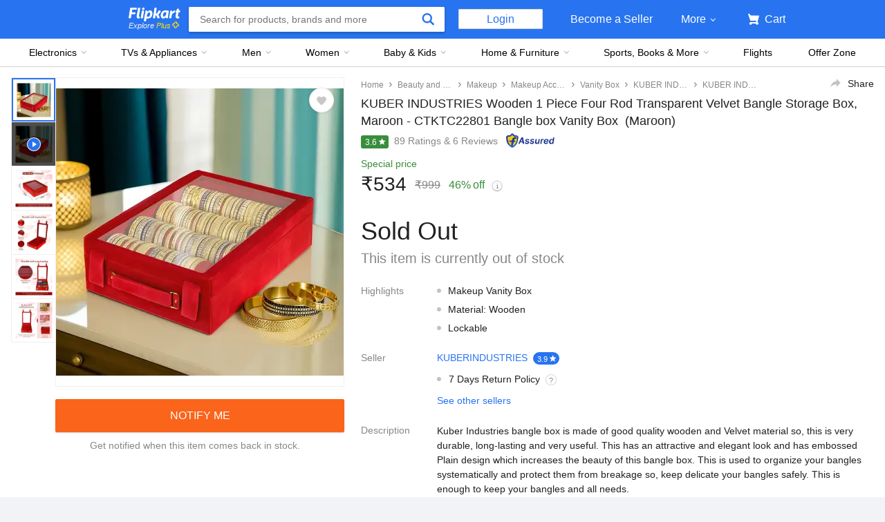

--- FILE ---
content_type: text/html; charset=utf-8
request_url: https://www.flipkart.com/kuber-industries-wooden-1-piece-four-rod-transparent-velvet-bangle-storage-box-maroon-ctktc22801-make-up-vanity-box/p/itmf7feeeca721f6
body_size: 84977
content:
<!doctype html><html lang="en"><head><link href="https://rukminim2.flixcart.com" rel="preconnect"/><link rel="stylesheet" href="//static-assets-web.flixcart.com/fk-p-linchpin-web/fk-cp-zion/css/app_modules.chunk.c48a12.css"/><link rel="stylesheet" href="//static-assets-web.flixcart.com/fk-p-linchpin-web/fk-cp-zion/css/app.chunk.066267.css"/><meta http-equiv="Content-type" content="text/html; charset=utf-8"/><meta http-equiv="X-UA-Compatible" content="IE=Edge"/><meta property="fb:page_id" content="102988293558"/><meta property="fb:admins" content="658873552,624500995,100000233612389"/><link rel="shortcut icon" href="https://static-assets-web.flixcart.com/www/promos/new/20150528-140547-favicon-retina.ico"/><link type="application/opensearchdescription+xml" rel="search" href="/osdd.xml?v=2"/><meta property="og:type" content="website"/><meta name="og_site_name" property="og:site_name" content="Flipkart.com"/><link rel="apple-touch-icon" sizes="57x57" href="/apple-touch-icon-57x57.png"/><link rel="apple-touch-icon" sizes="72x72" href="/apple-touch-icon-72x72.png"/><link rel="apple-touch-icon" sizes="114x114" href="/apple-touch-icon-114x114.png"/><link rel="apple-touch-icon" sizes="144x144" href="/apple-touch-icon-144x144.png"/><link rel="apple-touch-icon" href="/apple-touch-icon-57x57.png"/><meta name="twitter:card" content="app"><meta name="twitter:site" content="@flipkart"><meta name="twitter:creator" content="@flipkart"><meta name="twitter:title" content="KUBER INDUSTRIES Wooden 1 Piece Four Rod Transparent Velvet Bangle Storage Box, Maroon - CTKTC22801 Bangle box Vanity Box Price in India - Buy KUBER INDUSTRIES Wooden 1 Piece Four Rod Transparent Velvet Bangle Storage Box, Maroon - CTKTC22801 Bangle box Vanity Box online at Flipkart.com"><meta name="twitter:description" content="Shop for electronics, apparels & more using our Flipkart app Free shipping & COD."><meta property="twitter:image" content="http://rukmini1.flixcart.com/image/300/300/xif0q/vanity-box/c/5/i/wooden-1-piece-four-rod-transparent-velvet-bangle-storage-box-original-imahgfu3kpyhfnwf.jpeg"/><meta name="twitter:app:country" content="in"><meta name="al:ios:app_name" content="Flipkart"><meta name="al:ios:app_store_id" content="742044692"><meta name="twitter:app:name:iphone" content="Flipkart"><meta name="twitter:app:id:iphone" content="742044692"><meta name="twitter:app:url:iphone" content="http://dl.flipkart.com/dl/home?"><meta name="twitter:app:name:ipad" content="Flipkart"><meta name="twitter:app:id:ipad" content="742044692"><meta name="twitter:app:url:ipad" content="http://dl.flipkart.com/dl/home?"><meta name="twitter:app:name:googleplay" content="Flipkart"><meta name="twitter:app:id:googleplay" content="com.flipkart.android"><meta name="twitter:app:url:googleplay" content="http://dl.flipkart.com/dl/home?"><style>#container {
			height: 100%;
		}</style> <script src="//static-assets-web.flixcart.com/fk-p-linchpin-web/fk-cp-zion/js/runtime.e4da1429.js" defer="defer" crossorigin="anonymous"></script><script src="//static-assets-web.flixcart.com/fk-p-linchpin-web/fk-cp-zion/js/vendor.chunk.c0880cdb.js" defer="defer" crossorigin="anonymous"></script><script src="//static-assets-web.flixcart.com/fk-p-linchpin-web/fk-cp-zion/js/app_modules.chunk.7c5043ba.js" defer="defer" crossorigin="anonymous"></script><script src="//static-assets-web.flixcart.com/fk-p-linchpin-web/fk-cp-zion/js/app_common.chunk.77a683a4.js" defer="defer" crossorigin="anonymous"></script><script src="//static-assets-web.flixcart.com/fk-p-linchpin-web/fk-cp-zion/js/app.chunk.61d262e4.js" defer="defer" crossorigin="anonymous"></script> <link rel="stylesheet" href="//static-assets-web.flixcart.com/fk-p-linchpin-web/fk-cp-zion/css/Product.chunk.aff8ca.css"/><title>KUBER INDUSTRIES Wooden 1 Piece Four Rod Transparent Velvet Bangle Storage Box, Maroon - CTKTC22801 Bangle box Vanity Box Price in India - Buy KUBER INDUSTRIES Wooden 1 Piece Four Rod Transparent Velvet Bangle Storage Box, Maroon - CTKTC22801 Bangle box Vanity Box online at Flipkart.com</title><meta name="og_title" property="og:title" content="KUBER INDUSTRIES Wooden 1 Piece Four Rod Transparent Velvet Bangle Storage Box, Maroon - CTKTC22801 Bangle box Vanity Box Price in India - Buy KUBER INDUSTRIES Wooden 1 Piece Four Rod Transparent Velvet Bangle Storage Box, Maroon - CTKTC22801 Bangle box Vanity Box online at Flipkart.com"/><meta name="Keywords" content="KUBER INDUSTRIES Wooden 1 Piece Four Rod Transparent Velvet Bangle Storage Box, Maroon - CTKTC22801 Bangle box Vanity Box Price, KUBER INDUSTRIES Wooden 1 Piece Four Rod Transparent Velvet Bangle Storage Box, Maroon - CTKTC22801 Bangle box Vanity Box, Buy KUBER INDUSTRIES Wooden 1 Piece Four Rod Transparent Velvet Bangle Storage Box, Maroon - CTKTC22801 Bangle box Vanity Box online"/> <meta name="Description" content="Buy KUBER INDUSTRIES Wooden 1 Piece Four Rod Transparent Velvet Bangle Storage Box, Maroon - CTKTC22801 Bangle box Vanity Box for Rs.999 online. KUBER INDUSTRIES Wooden 1 Piece Four Rod Transparent Velvet Bangle Storage Box, Maroon - CTKTC22801 Bangle box Vanity Box at best prices with FREE shipping &amp; cash on delivery. Only Genuine Products. 30 Day Replacement Guarantee."/><meta property="og:description" content="Buy KUBER INDUSTRIES Wooden 1 Piece Four Rod Transparent Velvet Bangle Storage Box, Maroon - CTKTC22801 Bangle box Vanity Box for Rs.999 online. KUBER INDUSTRIES Wooden 1 Piece Four Rod Transparent Velvet Bangle Storage Box, Maroon - CTKTC22801 Bangle box Vanity Box at best prices with FREE shipping &amp; cash on delivery. Only Genuine Products. 30 Day Replacement Guarantee."/>  <link rel="canonical" href="https://www.flipkart.com/kuber-industries-wooden-1-piece-four-rod-transparent-velvet-bangle-storage-box-maroon-ctktc22801-make-up-vanity-box/p/itmf7feeeca721f6"/> <link rel="alternate" href="android-app://com.flipkart.android/flipkart/de_pp_seg_--_ITMF7FEEECA721F6"/>  <meta name="og_image" property="og:image" content="http://rukmini1.flixcart.com/image/300/300/xif0q/vanity-box/c/5/i/wooden-1-piece-four-rod-transparent-velvet-bangle-storage-box-original-imahgfu3kpyhfnwf.jpeg"/>  <meta name="og_url" property="og:url" content="https://www.flipkart.com/kuber-industries-wooden-1-piece-four-rod-transparent-velvet-bangle-storage-box-maroon-ctktc22801-make-up-vanity-box/p/itmf7feeeca721f6"/><meta name="msvalidate.01" content="F4EEB3A0AFFDD385992A06E6920C0AC3"/> <!--[if IE 9 ]>
	<script nonce="7235254331762097992">
		window.browserVersion = 'IE9';
		document.documentElement.className += ' ie9';
	</script>
	<![endif]--><!--[if !IE]><!--><script nonce="7235254331762097992">if (/*@cc_on!@*/false) {
			window.browserVersion = 'IE10';
			document.documentElement.className += ' ie10';
		}</script><!--<![endif]--> <script nonce="7235254331762097992">;window.NREUM||(NREUM={});NREUM.init={distributed_tracing:{enabled:true},privacy:{cookies_enabled:true},ajax:{deny_list:["bam.nr-data.net"]}};

			;NREUM.loader_config={accountID:"3700282",trustKey:"3679896",agentID:"1588759528",licenseKey:"NRJS-dd5f16cdf95712c6cba",applicationID:"1588759528"}
			;NREUM.info={beacon:"bam.nr-data.net",errorBeacon:"bam.nr-data.net",licenseKey:"NRJS-dd5f16cdf95712c6cba",applicationID:"1588759528",sa:1}

			;/*! For license information please see nr-loader-spa-1.236.0.min.js.LICENSE.txt */
			(()=>{"use strict";var e,t,r={5763:(e,t,r)=>{r.d(t,{P_:()=>l,Mt:()=>g,C5:()=>s,DL:()=>v,OP:()=>T,lF:()=>D,Yu:()=>y,Dg:()=>h,CX:()=>c,GE:()=>b,sU:()=>_});var n=r(8632),i=r(9567);const o={beacon:n.ce.beacon,errorBeacon:n.ce.errorBeacon,licenseKey:void 0,applicationID:void 0,sa:void 0,queueTime:void 0,applicationTime:void 0,ttGuid:void 0,user:void 0,account:void 0,product:void 0,extra:void 0,jsAttributes:{},userAttributes:void 0,atts:void 0,transactionName:void 0,tNamePlain:void 0},a={};function s(e){if(!e)throw new Error("All info objects require an agent identifier!");if(!a[e])throw new Error("Info for ".concat(e," was never set"));return a[e]}function c(e,t){if(!e)throw new Error("All info objects require an agent identifier!");a[e]=(0,i.D)(t,o),(0,n.Qy)(e,a[e],"info")}var u=r(7056);const d=()=>{const e={blockSelector:"[data-nr-block]",maskInputOptions:{password:!0}};return{allow_bfcache:!0,privacy:{cookies_enabled:!0},ajax:{deny_list:void 0,enabled:!0,harvestTimeSeconds:10},distributed_tracing:{enabled:void 0,exclude_newrelic_header:void 0,cors_use_newrelic_header:void 0,cors_use_tracecontext_headers:void 0,allowed_origins:void 0},session:{domain:void 0,expiresMs:u.oD,inactiveMs:u.Hb},ssl:void 0,obfuscate:void 0,jserrors:{enabled:!0,harvestTimeSeconds:10},metrics:{enabled:!0},page_action:{enabled:!0,harvestTimeSeconds:30},page_view_event:{enabled:!0},page_view_timing:{enabled:!0,harvestTimeSeconds:30,long_task:!1},session_trace:{enabled:!0,harvestTimeSeconds:10},harvest:{tooManyRequestsDelay:60},session_replay:{enabled:!1,harvestTimeSeconds:60,sampleRate:.1,errorSampleRate:.1,maskTextSelector:"*",maskAllInputs:!0,get blockClass(){return"nr-block"},get ignoreClass(){return"nr-ignore"},get maskTextClass(){return"nr-mask"},get blockSelector(){return e.blockSelector},set blockSelector(t){e.blockSelector+=",".concat(t)},get maskInputOptions(){return e.maskInputOptions},set maskInputOptions(t){e.maskInputOptions={...t,password:!0}}},spa:{enabled:!0,harvestTimeSeconds:10}}},f={};function l(e){if(!e)throw new Error("All configuration objects require an agent identifier!");if(!f[e])throw new Error("Configuration for ".concat(e," was never set"));return f[e]}function h(e,t){if(!e)throw new Error("All configuration objects require an agent identifier!");f[e]=(0,i.D)(t,d()),(0,n.Qy)(e,f[e],"config")}function g(e,t){if(!e)throw new Error("All configuration objects require an agent identifier!");var r=l(e);if(r){for(var n=t.split("."),i=0;i<n.length-1;i++)if("object"!=typeof(r=r[n[i]]))return;r=r[n[n.length-1]]}return r}const p={accountID:void 0,trustKey:void 0,agentID:void 0,licenseKey:void 0,applicationID:void 0,xpid:void 0},m={};function v(e){if(!e)throw new Error("All loader-config objects require an agent identifier!");if(!m[e])throw new Error("LoaderConfig for ".concat(e," was never set"));return m[e]}function b(e,t){if(!e)throw new Error("All loader-config objects require an agent identifier!");m[e]=(0,i.D)(t,p),(0,n.Qy)(e,m[e],"loader_config")}const y=(0,n.mF)().o;var w=r(385),x=r(6818);const A={buildEnv:x.Re,bytesSent:{},queryBytesSent:{},customTransaction:void 0,disabled:!1,distMethod:x.gF,isolatedBacklog:!1,loaderType:void 0,maxBytes:3e4,offset:Math.floor(w._A?.performance?.timeOrigin||w._A?.performance?.timing?.navigationStart||Date.now()),onerror:void 0,origin:""+w._A.location,ptid:void 0,releaseIds:{},session:void 0,xhrWrappable:"function"==typeof w._A.XMLHttpRequest?.prototype?.addEventListener,version:x.q4},E={};function T(e){if(!e)throw new Error("All runtime objects require an agent identifier!");if(!E[e])throw new Error("Runtime for ".concat(e," was never set"));return E[e]}function _(e,t){if(!e)throw new Error("All runtime objects require an agent identifier!");E[e]=(0,i.D)(t,A),(0,n.Qy)(e,E[e],"runtime")}function D(e){return function(e){try{const t=s(e);return!!t.licenseKey&&!!t.errorBeacon&&!!t.applicationID}catch(e){return!1}}(e)}},9567:(e,t,r)=>{r.d(t,{D:()=>i});var n=r(50);function i(e,t){try{if(!e||"object"!=typeof e)return(0,n.Z)("Setting a Configurable requires an object as input");if(!t||"object"!=typeof t)return(0,n.Z)("Setting a Configurable requires a model to set its initial properties");const r=Object.create(Object.getPrototypeOf(t),Object.getOwnPropertyDescriptors(t)),o=0===Object.keys(r).length?e:r;for(let a in o)if(void 0!==e[a])try{"object"==typeof e[a]&&"object"==typeof t[a]?r[a]=i(e[a],t[a]):r[a]=e[a]}catch(e){(0,n.Z)("An error occurred while setting a property of a Configurable",e)}return r}catch(e){(0,n.Z)("An error occured while setting a Configurable",e)}}},6818:(e,t,r)=>{r.d(t,{Re:()=>i,gF:()=>o,q4:()=>n});const n="1.236.0",i="PROD",o="CDN"},385:(e,t,r)=>{r.d(t,{FN:()=>a,IF:()=>u,Nk:()=>f,Tt:()=>s,_A:()=>o,il:()=>n,pL:()=>c,v6:()=>i,w1:()=>d});const n="undefined"!=typeof window&&!!window.document,i="undefined"!=typeof WorkerGlobalScope&&("undefined"!=typeof self&&self instanceof WorkerGlobalScope&&self.navigator instanceof WorkerNavigator||"undefined"!=typeof globalThis&&globalThis instanceof WorkerGlobalScope&&globalThis.navigator instanceof WorkerNavigator),o=n?window:"undefined"!=typeof WorkerGlobalScope&&("undefined"!=typeof self&&self instanceof WorkerGlobalScope&&self||"undefined"!=typeof globalThis&&globalThis instanceof WorkerGlobalScope&&globalThis),a=""+o?.location,s=/iPad|iPhone|iPod/.test(navigator.userAgent),c=s&&"undefined"==typeof SharedWorker,u=(()=>{const e=navigator.userAgent.match(/Firefox[/\s](\d+\.\d+)/);return Array.isArray(e)&&e.length>=2?+e[1]:0})(),d=Boolean(n&&window.document.documentMode),f=!!navigator.sendBeacon},1117:(e,t,r)=>{r.d(t,{w:()=>o});var n=r(50);const i={agentIdentifier:"",ee:void 0};class o{constructor(e){try{if("object"!=typeof e)return(0,n.Z)("shared context requires an object as input");this.sharedContext={},Object.assign(this.sharedContext,i),Object.entries(e).forEach((e=>{let[t,r]=e;Object.keys(i).includes(t)&&(this.sharedContext[t]=r)}))}catch(e){(0,n.Z)("An error occured while setting SharedContext",e)}}}},8e3:(e,t,r)=>{r.d(t,{L:()=>d,R:()=>c});var n=r(2177),i=r(1284),o=r(4322),a=r(3325);const s={};function c(e,t){const r={staged:!1,priority:a.p[t]||0};u(e),s[e].get(t)||s[e].set(t,r)}function u(e){e&&(s[e]||(s[e]=new Map))}function d(){let e=arguments.length>0&&void 0!==arguments[0]?arguments[0]:"",t=arguments.length>1&&void 0!==arguments[1]?arguments[1]:"feature";if(u(e),!e||!s[e].get(t))return a(t);s[e].get(t).staged=!0;const r=[...s[e]];function a(t){const r=e?n.ee.get(e):n.ee,a=o.X.handlers;if(r.backlog&&a){var s=r.backlog[t],c=a[t];if(c){for(var u=0;s&&u<s.length;++u)f(s[u],c);(0,i.D)(c,(function(e,t){(0,i.D)(t,(function(t,r){r[0].on(e,r[1])}))}))}delete a[t],r.backlog[t]=null,r.emit("drain-"+t,[])}}r.every((e=>{let[t,r]=e;return r.staged}))&&(r.sort(((e,t)=>e[1].priority-t[1].priority)),r.forEach((e=>{let[t]=e;a(t)})))}function f(e,t){var r=e[1];(0,i.D)(t[r],(function(t,r){var n=e[0];if(r[0]===n){var i=r[1],o=e[3],a=e[2];i.apply(o,a)}}))}},2177:(e,t,r)=>{r.d(t,{c:()=>f,ee:()=>u});var n=r(8632),i=r(2210),o=r(1284),a=r(5763),s="nr@context";let c=(0,n.fP)();var u;function d(){}function f(e){return(0,i.X)(e,s,l)}function l(){return new d}function h(){u.aborted=!0,u.backlog={}}c.ee?u=c.ee:(u=function e(t,r){var n={},c={},f={},g=!1;try{g=16===r.length&&(0,a.OP)(r).isolatedBacklog}catch(e){}var p={on:b,addEventListener:b,removeEventListener:y,emit:v,get:x,listeners:w,context:m,buffer:A,abort:h,aborted:!1,isBuffering:E,debugId:r,backlog:g?{}:t&&"object"==typeof t.backlog?t.backlog:{}};return p;function m(e){return e&&e instanceof d?e:e?(0,i.X)(e,s,l):l()}function v(e,r,n,i,o){if(!1!==o&&(o=!0),!u.aborted||i){t&&o&&t.emit(e,r,n);for(var a=m(n),s=w(e),d=s.length,f=0;f<d;f++)s[f].apply(a,r);var l=T()[c[e]];return l&&l.push([p,e,r,a]),a}}function b(e,t){n[e]=w(e).concat(t)}function y(e,t){var r=n[e];if(r)for(var i=0;i<r.length;i++)r[i]===t&&r.splice(i,1)}function w(e){return n[e]||[]}function x(t){return f[t]=f[t]||e(p,t)}function A(e,t){var r=T();p.aborted||(0,o.D)(e,(function(e,n){t=t||"feature",c[n]=t,t in r||(r[t]=[])}))}function E(e){return!!T()[c[e]]}function T(){return p.backlog}}(void 0,"globalEE"),c.ee=u)},5546:(e,t,r)=>{r.d(t,{E:()=>n,p:()=>i});var n=r(2177).ee.get("handle");function i(e,t,r,i,o){o?(o.buffer([e],i),o.emit(e,t,r)):(n.buffer([e],i),n.emit(e,t,r))}},4322:(e,t,r)=>{r.d(t,{X:()=>o});var n=r(5546);o.on=a;var i=o.handlers={};function o(e,t,r,o){a(o||n.E,i,e,t,r)}function a(e,t,r,i,o){o||(o="feature"),e||(e=n.E);var a=t[o]=t[o]||{};(a[r]=a[r]||[]).push([e,i])}},3239:(e,t,r)=>{r.d(t,{bP:()=>s,iz:()=>c,m$:()=>a});var n=r(385);let i=!1,o=!1;try{const e={get passive(){return i=!0,!1},get signal(){return o=!0,!1}};n._A.addEventListener("test",null,e),n._A.removeEventListener("test",null,e)}catch(e){}function a(e,t){return i||o?{capture:!!e,passive:i,signal:t}:!!e}function s(e,t){let r=arguments.length>2&&void 0!==arguments[2]&&arguments[2],n=arguments.length>3?arguments[3]:void 0;window.addEventListener(e,t,a(r,n))}function c(e,t){let r=arguments.length>2&&void 0!==arguments[2]&&arguments[2],n=arguments.length>3?arguments[3]:void 0;document.addEventListener(e,t,a(r,n))}},4402:(e,t,r)=>{r.d(t,{Ht:()=>u,M:()=>c,Rl:()=>a,ky:()=>s});var n=r(385);const i="xxxxxxxx-xxxx-4xxx-yxxx-xxxxxxxxxxxx";function o(e,t){return e?15&e[t]:16*Math.random()|0}function a(){const e=n._A?.crypto||n._A?.msCrypto;let t,r=0;return e&&e.getRandomValues&&(t=e.getRandomValues(new Uint8Array(31))),i.split("").map((e=>"x"===e?o(t,++r).toString(16):"y"===e?(3&o()|8).toString(16):e)).join("")}function s(e){const t=n._A?.crypto||n._A?.msCrypto;let r,i=0;t&&t.getRandomValues&&(r=t.getRandomValues(new Uint8Array(31)));const a=[];for(var s=0;s<e;s++)a.push(o(r,++i).toString(16));return a.join("")}function c(){return s(16)}function u(){return s(32)}},7056:(e,t,r)=>{r.d(t,{Bq:()=>n,Hb:()=>o,oD:()=>i});const n="NRBA",i=144e5,o=18e5},7894:(e,t,r)=>{function n(){return Math.round(performance.now())}r.d(t,{z:()=>n})},7243:(e,t,r)=>{r.d(t,{e:()=>o});var n=r(385),i={};function o(e){if(e in i)return i[e];if(0===(e||"").indexOf("data:"))return{protocol:"data"};let t;var r=n._A?.location,o={};if(n.il)t=document.createElement("a"),t.href=e;else try{t=new URL(e,r.href)}catch(e){return o}o.port=t.port;var a=t.href.split("://");!o.port&&a[1]&&(o.port=a[1].split("/")[0].split("@").pop().split(":")[1]),o.port&&"0"!==o.port||(o.port="https"===a[0]?"443":"80"),o.hostname=t.hostname||r.hostname,o.pathname=t.pathname,o.protocol=a[0],"/"!==o.pathname.charAt(0)&&(o.pathname="/"+o.pathname);var s=!t.protocol||":"===t.protocol||t.protocol===r.protocol,c=t.hostname===r.hostname&&t.port===r.port;return o.sameOrigin=s&&(!t.hostname||c),"/"===o.pathname&&(i[e]=o),o}},50:(e,t,r)=>{function n(e,t){"function"==typeof console.warn&&(console.warn("New Relic: ".concat(e)),t&&console.warn(t))}r.d(t,{Z:()=>n})},2587:(e,t,r)=>{r.d(t,{N:()=>c,T:()=>u});var n=r(2177),i=r(5546),o=r(8e3),a=r(3325);const s={stn:[a.D.sessionTrace],err:[a.D.jserrors,a.D.metrics],ins:[a.D.pageAction],spa:[a.D.spa],sr:[a.D.sessionReplay,a.D.sessionTrace]};function c(e,t){const r=n.ee.get(t);e&&"object"==typeof e&&(Object.entries(e).forEach((e=>{let[t,n]=e;void 0===u[t]&&(s[t]?s[t].forEach((e=>{n?(0,i.p)("feat-"+t,[],void 0,e,r):(0,i.p)("block-"+t,[],void 0,e,r),(0,i.p)("rumresp-"+t,[Boolean(n)],void 0,e,r)})):n&&(0,i.p)("feat-"+t,[],void 0,void 0,r),u[t]=Boolean(n))})),Object.keys(s).forEach((e=>{void 0===u[e]&&(s[e]?.forEach((t=>(0,i.p)("rumresp-"+e,[!1],void 0,t,r))),u[e]=!1)})),(0,o.L)(t,a.D.pageViewEvent))}const u={}},2210:(e,t,r)=>{r.d(t,{X:()=>i});var n=Object.prototype.hasOwnProperty;function i(e,t,r){if(n.call(e,t))return e[t];var i=r();if(Object.defineProperty&&Object.keys)try{return Object.defineProperty(e,t,{value:i,writable:!0,enumerable:!1}),i}catch(e){}return e[t]=i,i}},1284:(e,t,r)=>{r.d(t,{D:()=>n});const n=(e,t)=>Object.entries(e||{}).map((e=>{let[r,n]=e;return t(r,n)}))},4351:(e,t,r)=>{r.d(t,{P:()=>o});var n=r(2177);const i=()=>{const e=new WeakSet;return(t,r)=>{if("object"==typeof r&&null!==r){if(e.has(r))return;e.add(r)}return r}};function o(e){try{return JSON.stringify(e,i())}catch(e){try{n.ee.emit("internal-error",[e])}catch(e){}}}},3960:(e,t,r)=>{r.d(t,{K:()=>a,b:()=>o});var n=r(3239);function i(){return"undefined"==typeof document||"complete"===document.readyState}function o(e,t){if(i())return e();(0,n.bP)("load",e,t)}function a(e){if(i())return e();(0,n.iz)("DOMContentLoaded",e)}},8632:(e,t,r)=>{r.d(t,{EZ:()=>u,Qy:()=>c,ce:()=>o,fP:()=>a,gG:()=>d,mF:()=>s});var n=r(7894),i=r(385);const o={beacon:"bam.nr-data.net",errorBeacon:"bam.nr-data.net"};function a(){return i._A.NREUM||(i._A.NREUM={}),void 0===i._A.newrelic&&(i._A.newrelic=i._A.NREUM),i._A.NREUM}function s(){let e=a();return e.o||(e.o={ST:i._A.setTimeout,SI:i._A.setImmediate,CT:i._A.clearTimeout,XHR:i._A.XMLHttpRequest,REQ:i._A.Request,EV:i._A.Event,PR:i._A.Promise,MO:i._A.MutationObserver,FETCH:i._A.fetch}),e}function c(e,t,r){let i=a();const o=i.initializedAgents||{},s=o[e]||{};return Object.keys(s).length||(s.initializedAt={ms:(0,n.z)(),date:new Date}),i.initializedAgents={...o,[e]:{...s,[r]:t}},i}function u(e,t){a()[e]=t}function d(){return function(){let e=a();const t=e.info||{};e.info={beacon:o.beacon,errorBeacon:o.errorBeacon,...t}}(),function(){let e=a();const t=e.init||{};e.init={...t}}(),s(),function(){let e=a();const t=e.loader_config||{};e.loader_config={...t}}(),a()}},7956:(e,t,r)=>{r.d(t,{N:()=>i});var n=r(3239);function i(e){let t=arguments.length>1&&void 0!==arguments[1]&&arguments[1],r=arguments.length>2?arguments[2]:void 0,i=arguments.length>3?arguments[3]:void 0;return void(0,n.iz)("visibilitychange",(function(){if(t)return void("hidden"==document.visibilityState&&e());e(document.visibilityState)}),r,i)}},1214:(e,t,r)=>{r.d(t,{em:()=>v,u5:()=>N,QU:()=>S,_L:()=>I,Gm:()=>L,Lg:()=>M,gy:()=>U,BV:()=>Q,Kf:()=>ee});var n=r(2177);const i="nr@original";var o=Object.prototype.hasOwnProperty,a=!1;function s(e,t){return e||(e=n.ee),r.inPlace=function(e,t,n,i,o){n||(n="");var a,s,c,u="-"===n.charAt(0);for(c=0;c<t.length;c++)d(a=e[s=t[c]])||(e[s]=r(a,u?s+n:n,i,s,o))},r.flag=i,r;function r(t,r,n,a,s){return d(t)?t:(r||(r=""),nrWrapper[i]=t,u(t,nrWrapper,e),nrWrapper);function nrWrapper(){var i,u,d,f;try{u=this,i=[...arguments],d="function"==typeof n?n(i,u):n||{}}catch(t){c([t,"",[i,u,a],d],e)}o(r+"start",[i,u,a],d,s);try{return f=t.apply(u,i)}catch(e){throw o(r+"err",[i,u,e],d,s),e}finally{o(r+"end",[i,u,f],d,s)}}}function o(r,n,i,o){if(!a||t){var s=a;a=!0;try{e.emit(r,n,i,t,o)}catch(t){c([t,r,n,i],e)}a=s}}}function c(e,t){t||(t=n.ee);try{t.emit("internal-error",e)}catch(e){}}function u(e,t,r){if(Object.defineProperty&&Object.keys)try{return Object.keys(e).forEach((function(r){Object.defineProperty(t,r,{get:function(){return e[r]},set:function(t){return e[r]=t,t}})})),t}catch(e){c([e],r)}for(var n in e)o.call(e,n)&&(t[n]=e[n]);return t}function d(e){return!(e&&e instanceof Function&&e.apply&&!e[i])}var f=r(2210),l=r(385);const h={},g=XMLHttpRequest,p="addEventListener",m="removeEventListener";function v(e){var t=function(e){return(e||n.ee).get("events")}(e);if(h[t.debugId]++)return t;h[t.debugId]=1;var r=s(t,!0);function i(e){r.inPlace(e,[p,m],"-",o)}function o(e,t){return e[1]}return"getPrototypeOf"in Object&&(l.il&&b(document,i),b(l._A,i),b(g.prototype,i)),t.on(p+"-start",(function(e,t){var n=e[1];if(null!==n&&("function"==typeof n||"object"==typeof n)){var i=(0,f.X)(n,"nr@wrapped",(function(){var e={object:function(){if("function"!=typeof n.handleEvent)return;return n.handleEvent.apply(n,arguments)},function:n}[typeof n];return e?r(e,"fn-",null,e.name||"anonymous"):n}));this.wrapped=e[1]=i}})),t.on(m+"-start",(function(e){e[1]=this.wrapped||e[1]})),t}function b(e,t){let r=e;for(;"object"==typeof r&&!Object.prototype.hasOwnProperty.call(r,p);)r=Object.getPrototypeOf(r);for(var n=arguments.length,i=new Array(n>2?n-2:0),o=2;o<n;o++)i[o-2]=arguments[o];r&&t(r,...i)}var y="fetch-",w=y+"body-",x=["arrayBuffer","blob","json","text","formData"],A=l._A.Request,E=l._A.Response,T="prototype",_="nr@context";const D={};function N(e){const t=function(e){return(e||n.ee).get("fetch")}(e);if(!(A&&E&&l._A.fetch))return t;if(D[t.debugId]++)return t;function r(e,r,n){var i=e[r];"function"==typeof i&&(e[r]=function(){var e,r=[...arguments],o={};t.emit(n+"before-start",[r],o),o[_]&&o[_].dt&&(e=o[_].dt);var a=i.apply(this,r);return t.emit(n+"start",[r,e],a),a.then((function(e){return t.emit(n+"end",[null,e],a),e}),(function(e){throw t.emit(n+"end",[e],a),e}))})}return D[t.debugId]=1,x.forEach((e=>{r(A[T],e,w),r(E[T],e,w)})),r(l._A,"fetch",y),t.on(y+"end",(function(e,r){var n=this;if(r){var i=r.headers.get("content-length");null!==i&&(n.rxSize=i),t.emit(y+"done",[null,r],n)}else t.emit(y+"done",[e],n)})),t}const O={},j=["pushState","replaceState"];function S(e){const t=function(e){return(e||n.ee).get("history")}(e);return!l.il||O[t.debugId]++||(O[t.debugId]=1,s(t).inPlace(window.history,j,"-")),t}var P=r(3239);const C={},R=["appendChild","insertBefore","replaceChild"];function I(e){const t=function(e){return(e||n.ee).get("jsonp")}(e);if(!l.il||C[t.debugId])return t;C[t.debugId]=!0;var r=s(t),i=/[?&](?:callback|cb)=([^&#]+)/,o=/(.*)\.([^.]+)/,a=/^(\w+)(\.|$)(.*)$/;function c(e,t){var r=e.match(a),n=r[1],i=r[3];return i?c(i,t[n]):t[n]}return r.inPlace(Node.prototype,R,"dom-"),t.on("dom-start",(function(e){!function(e){if(!e||"string"!=typeof e.nodeName||"script"!==e.nodeName.toLowerCase())return;if("function"!=typeof e.addEventListener)return;var n=(a=e.src,s=a.match(i),s?s[1]:null);var a,s;if(!n)return;var u=function(e){var t=e.match(o);if(t&&t.length>=3)return{key:t[2],parent:c(t[1],window)};return{key:e,parent:window}}(n);if("function"!=typeof u.parent[u.key])return;var d={};function f(){t.emit("jsonp-end",[],d),e.removeEventListener("load",f,(0,P.m$)(!1)),e.removeEventListener("error",l,(0,P.m$)(!1))}function l(){t.emit("jsonp-error",[],d),t.emit("jsonp-end",[],d),e.removeEventListener("load",f,(0,P.m$)(!1)),e.removeEventListener("error",l,(0,P.m$)(!1))}r.inPlace(u.parent,[u.key],"cb-",d),e.addEventListener("load",f,(0,P.m$)(!1)),e.addEventListener("error",l,(0,P.m$)(!1)),t.emit("new-jsonp",[e.src],d)}(e[0])})),t}var k=r(5763);const H={};function L(e){const t=function(e){return(e||n.ee).get("mutation")}(e);if(!l.il||H[t.debugId])return t;H[t.debugId]=!0;var r=s(t),i=k.Yu.MO;return i&&(window.MutationObserver=function(e){return this instanceof i?new i(r(e,"fn-")):i.apply(this,arguments)},MutationObserver.prototype=i.prototype),t}const z={};function M(e){const t=function(e){return(e||n.ee).get("promise")}(e);if(z[t.debugId])return t;z[t.debugId]=!0;var r=n.c,o=s(t),a=k.Yu.PR;return a&&function(){function e(r){var n=t.context(),i=o(r,"executor-",n,null,!1);const s=Reflect.construct(a,[i],e);return t.context(s).getCtx=function(){return n},s}l._A.Promise=e,Object.defineProperty(e,"name",{value:"Promise"}),e.toString=function(){return a.toString()},Object.setPrototypeOf(e,a),["all","race"].forEach((function(r){const n=a[r];e[r]=function(e){let i=!1;[...e||[]].forEach((e=>{this.resolve(e).then(a("all"===r),a(!1))}));const o=n.apply(this,arguments);return o;function a(e){return function(){t.emit("propagate",[null,!i],o,!1,!1),i=i||!e}}}})),["resolve","reject"].forEach((function(r){const n=a[r];e[r]=function(e){const r=n.apply(this,arguments);return e!==r&&t.emit("propagate",[e,!0],r,!1,!1),r}})),e.prototype=a.prototype;const n=a.prototype.then;a.prototype.then=function(){var e=this,i=r(e);i.promise=e;for(var a=arguments.length,s=new Array(a),c=0;c<a;c++)s[c]=arguments[c];s[0]=o(s[0],"cb-",i,null,!1),s[1]=o(s[1],"cb-",i,null,!1);const u=n.apply(this,s);return i.nextPromise=u,t.emit("propagate",[e,!0],u,!1,!1),u},a.prototype.then[i]=n,t.on("executor-start",(function(e){e[0]=o(e[0],"resolve-",this,null,!1),e[1]=o(e[1],"resolve-",this,null,!1)})),t.on("executor-err",(function(e,t,r){e[1](r)})),t.on("cb-end",(function(e,r,n){t.emit("propagate",[n,!0],this.nextPromise,!1,!1)})),t.on("propagate",(function(e,r,n){this.getCtx&&!r||(this.getCtx=function(){if(e instanceof Promise)var r=t.context(e);return r&&r.getCtx?r.getCtx():this})}))}(),t}const B={},F="requestAnimationFrame";function U(e){const t=function(e){return(e||n.ee).get("raf")}(e);if(!l.il||B[t.debugId]++)return t;B[t.debugId]=1;var r=s(t);return r.inPlace(window,[F],"raf-"),t.on("raf-start",(function(e){e[0]=r(e[0],"fn-")})),t}const q={},G="setTimeout",V="setInterval",X="clearTimeout",W="-start",Z="-",$=[G,"setImmediate",V,X,"clearImmediate"];function Q(e){const t=function(e){return(e||n.ee).get("timer")}(e);if(q[t.debugId]++)return t;q[t.debugId]=1;var r=s(t);return r.inPlace(l._A,$.slice(0,2),G+Z),r.inPlace(l._A,$.slice(2,3),V+Z),r.inPlace(l._A,$.slice(3),X+Z),t.on(V+W,(function(e,t,n){e[0]=r(e[0],"fn-",null,n)})),t.on(G+W,(function(e,t,n){this.method=n,this.timerDuration=isNaN(e[1])?0:+e[1],e[0]=r(e[0],"fn-",this,n)})),t}var Y=r(50);const K={},J=["open","send"];function ee(e){var t=e||n.ee;const r=function(e){return(e||n.ee).get("xhr")}(t);if(K[r.debugId]++)return r;K[r.debugId]=1,v(t);var i=s(r),o=k.Yu.XHR,a=k.Yu.MO,c=k.Yu.PR,u=k.Yu.SI,d="readystatechange",f=["onload","onerror","onabort","onloadstart","onloadend","onprogress","ontimeout"],h=[],g=l._A.XMLHttpRequest.listeners,p=l._A.XMLHttpRequest=function(e){var t=new o(e);function n(){try{r.emit("new-xhr",[t],t),t.addEventListener(d,b,(0,P.m$)(!1))}catch(e){(0,Y.Z)("An error occured while intercepting XHR",e);try{r.emit("internal-error",[e])}catch(e){}}}return this.listeners=g?[...g,n]:[n],this.listeners.forEach((e=>e())),t};function m(e,t){i.inPlace(t,["onreadystatechange"],"fn-",E)}function b(){var e=this,t=r.context(e);e.readyState>3&&!t.resolved&&(t.resolved=!0,r.emit("xhr-resolved",[],e)),i.inPlace(e,f,"fn-",E)}if(function(e,t){for(var r in e)t[r]=e[r]}(o,p),p.prototype=o.prototype,i.inPlace(p.prototype,J,"-xhr-",E),r.on("send-xhr-start",(function(e,t){m(e,t),function(e){h.push(e),a&&(y?y.then(A):u?u(A):(w=-w,x.data=w))}(t)})),r.on("open-xhr-start",m),a){var y=c&&c.resolve();if(!u&&!c){var w=1,x=document.createTextNode(w);new a(A).observe(x,{characterData:!0})}}else t.on("fn-end",(function(e){e[0]&&e[0].type===d||A()}));function A(){for(var e=0;e<h.length;e++)m(0,h[e]);h.length&&(h=[])}function E(e,t){return t}return r}},7825:(e,t,r)=>{r.d(t,{t:()=>n});const n=r(3325).D.ajax},6660:(e,t,r)=>{r.d(t,{A:()=>i,t:()=>n});const n=r(3325).D.jserrors,i="nr@seenError"},3081:(e,t,r)=>{r.d(t,{gF:()=>o,mY:()=>i,t9:()=>n,vz:()=>s,xS:()=>a});const n=r(3325).D.metrics,i="sm",o="cm",a="storeSupportabilityMetrics",s="storeEventMetrics"},4649:(e,t,r)=>{r.d(t,{t:()=>n});const n=r(3325).D.pageAction},7633:(e,t,r)=>{r.d(t,{Dz:()=>i,OJ:()=>a,qw:()=>o,t9:()=>n});const n=r(3325).D.pageViewEvent,i="firstbyte",o="domcontent",a="windowload"},9251:(e,t,r)=>{r.d(t,{t:()=>n});const n=r(3325).D.pageViewTiming},3614:(e,t,r)=>{r.d(t,{BST_RESOURCE:()=>i,END:()=>s,FEATURE_NAME:()=>n,FN_END:()=>u,FN_START:()=>c,PUSH_STATE:()=>d,RESOURCE:()=>o,START:()=>a});const n=r(3325).D.sessionTrace,i="bstResource",o="resource",a="-start",s="-end",c="fn"+a,u="fn"+s,d="pushState"},7836:(e,t,r)=>{r.d(t,{BODY:()=>A,CB_END:()=>E,CB_START:()=>u,END:()=>x,FEATURE_NAME:()=>i,FETCH:()=>_,FETCH_BODY:()=>v,FETCH_DONE:()=>m,FETCH_START:()=>p,FN_END:()=>c,FN_START:()=>s,INTERACTION:()=>l,INTERACTION_API:()=>d,INTERACTION_EVENTS:()=>o,JSONP_END:()=>b,JSONP_NODE:()=>g,JS_TIME:()=>T,MAX_TIMER_BUDGET:()=>a,REMAINING:()=>f,SPA_NODE:()=>h,START:()=>w,originalSetTimeout:()=>y});var n=r(5763);const i=r(3325).D.spa,o=["click","submit","keypress","keydown","keyup","change"],a=999,s="fn-start",c="fn-end",u="cb-start",d="api-ixn-",f="remaining",l="interaction",h="spaNode",g="jsonpNode",p="fetch-start",m="fetch-done",v="fetch-body-",b="jsonp-end",y=n.Yu.ST,w="-start",x="-end",A="-body",E="cb"+x,T="jsTime",_="fetch"},5938:(e,t,r)=>{r.d(t,{W:()=>o});var n=r(5763),i=r(2177);class o{constructor(e,t,r){this.agentIdentifier=e,this.aggregator=t,this.ee=i.ee.get(e,(0,n.OP)(this.agentIdentifier).isolatedBacklog),this.featureName=r,this.blocked=!1}}},9144:(e,t,r)=>{r.d(t,{j:()=>m});var n=r(3325),i=r(5763),o=r(5546),a=r(2177),s=r(7894),c=r(8e3),u=r(3960),d=r(385),f=r(50),l=r(3081),h=r(8632);function g(){const e=(0,h.gG)();["setErrorHandler","finished","addToTrace","inlineHit","addRelease","addPageAction","setCurrentRouteName","setPageViewName","setCustomAttribute","interaction","noticeError","setUserId"].forEach((t=>{e[t]=function(){for(var r=arguments.length,n=new Array(r),i=0;i<r;i++)n[i]=arguments[i];return function(t){for(var r=arguments.length,n=new Array(r>1?r-1:0),i=1;i<r;i++)n[i-1]=arguments[i];let o=[];return Object.values(e.initializedAgents).forEach((e=>{e.exposed&&e.api[t]&&o.push(e.api[t](...n))})),o.length>1?o:o[0]}(t,...n)}}))}var p=r(2587);function m(e){let t=arguments.length>1&&void 0!==arguments[1]?arguments[1]:{},m=arguments.length>2?arguments[2]:void 0,v=arguments.length>3?arguments[3]:void 0,{init:b,info:y,loader_config:w,runtime:x={loaderType:m},exposed:A=!0}=t;const E=(0,h.gG)();y||(b=E.init,y=E.info,w=E.loader_config),(0,i.Dg)(e,b||{}),(0,i.GE)(e,w||{}),(0,i.sU)(e,x),y.jsAttributes??={},d.v6&&(y.jsAttributes.isWorker=!0),(0,i.CX)(e,y),g();const T=function(e,t){t||(0,c.R)(e,"api");const h={};var g=a.ee.get(e),p=g.get("tracer"),m="api-",v=m+"ixn-";function b(t,r,n,o){const a=(0,i.C5)(e);return null===r?delete a.jsAttributes[t]:(0,i.CX)(e,{...a,jsAttributes:{...a.jsAttributes,[t]:r}}),x(m,n,!0,o||null===r?"session":void 0)(t,r)}function y(){}["setErrorHandler","finished","addToTrace","inlineHit","addRelease"].forEach((e=>h[e]=x(m,e,!0,"api"))),h.addPageAction=x(m,"addPageAction",!0,n.D.pageAction),h.setCurrentRouteName=x(m,"routeName",!0,n.D.spa),h.setPageViewName=function(t,r){if("string"==typeof t)return"/"!==t.charAt(0)&&(t="/"+t),(0,i.OP)(e).customTransaction=(r||"http://custom.transaction")+t,x(m,"setPageViewName",!0)()},h.setCustomAttribute=function(e,t){let r=arguments.length>2&&void 0!==arguments[2]&&arguments[2];if("string"==typeof e){if(["string","number"].includes(typeof t)||null===t)return b(e,t,"setCustomAttribute",r);(0,f.Z)("Failed to execute setCustomAttribute.\nNon-null value must be a string or number type, but a type of <".concat(typeof t,"> was provided."))}else(0,f.Z)("Failed to execute setCustomAttribute.\nName must be a string type, but a type of <".concat(typeof e,"> was provided."))},h.setUserId=function(e){if("string"==typeof e||null===e)return b("enduser.id",e,"setUserId",!0);(0,f.Z)("Failed to execute setUserId.\nNon-null value must be a string type, but a type of <".concat(typeof e,"> was provided."))},h.interaction=function(){return(new y).get()};var w=y.prototype={createTracer:function(e,t){var r={},i=this,a="function"==typeof t;return(0,o.p)(v+"tracer",[(0,s.z)(),e,r],i,n.D.spa,g),function(){if(p.emit((a?"":"no-")+"fn-start",[(0,s.z)(),i,a],r),a)try{return t.apply(this,arguments)}catch(e){throw p.emit("fn-err",[arguments,this,"string"==typeof e?new Error(e):e],r),e}finally{p.emit("fn-end",[(0,s.z)()],r)}}}};function x(e,t,r,i){return function(){return(0,o.p)(l.xS,["API/"+t+"/called"],void 0,n.D.metrics,g),i&&(0,o.p)(e+t,[(0,s.z)(),...arguments],r?null:this,i,g),r?void 0:this}}function A(){r.e(439).then(r.bind(r,7438)).then((t=>{let{setAPI:r}=t;r(e),(0,c.L)(e,"api")})).catch((()=>(0,f.Z)("Downloading runtime APIs failed...")))}return["actionText","setName","setAttribute","save","ignore","onEnd","getContext","end","get"].forEach((e=>{w[e]=x(v,e,void 0,n.D.spa)})),h.noticeError=function(e,t){"string"==typeof e&&(e=new Error(e)),(0,o.p)(l.xS,["API/noticeError/called"],void 0,n.D.metrics,g),(0,o.p)("err",[e,(0,s.z)(),!1,t],void 0,n.D.jserrors,g)},d.il?(0,u.b)((()=>A()),!0):A(),h}(e,v);return(0,h.Qy)(e,T,"api"),(0,h.Qy)(e,A,"exposed"),(0,h.EZ)("activatedFeatures",p.T),T}},3325:(e,t,r)=>{r.d(t,{D:()=>n,p:()=>i});const n={ajax:"ajax",jserrors:"jserrors",metrics:"metrics",pageAction:"page_action",pageViewEvent:"page_view_event",pageViewTiming:"page_view_timing",sessionReplay:"session_replay",sessionTrace:"session_trace",spa:"spa"},i={[n.pageViewEvent]:1,[n.pageViewTiming]:2,[n.metrics]:3,[n.jserrors]:4,[n.ajax]:5,[n.sessionTrace]:6,[n.pageAction]:7,[n.spa]:8,[n.sessionReplay]:9}}},n={};function i(e){var t=n[e];if(void 0!==t)return t.exports;var o=n[e]={exports:{}};return r[e](o,o.exports,i),o.exports}i.m=r,i.d=(e,t)=>{for(var r in t)i.o(t,r)&&!i.o(e,r)&&Object.defineProperty(e,r,{enumerable:!0,get:t[r]})},i.f={},i.e=e=>Promise.all(Object.keys(i.f).reduce(((t,r)=>(i.f[r](e,t),t)),[])),i.u=e=>(({78:"page_action-aggregate",147:"metrics-aggregate",242:"session-manager",317:"jserrors-aggregate",348:"page_view_timing-aggregate",412:"lazy-feature-loader",439:"async-api",538:"recorder",590:"session_replay-aggregate",675:"compressor",733:"session_trace-aggregate",786:"page_view_event-aggregate",873:"spa-aggregate",898:"ajax-aggregate"}[e]||e)+"."+{78:"ac76d497",147:"3dc53903",148:"1a20d5fe",242:"2a64278a",317:"49e41428",348:"bd6de33a",412:"2f55ce66",439:"30bd804e",538:"1b18459f",590:"cf0efb30",675:"ae9f91a8",733:"83105561",786:"06482edd",860:"03a8b7a5",873:"e6b09d52",898:"998ef92b"}[e]+"-1.236.0.min.js"),i.o=(e,t)=>Object.prototype.hasOwnProperty.call(e,t),e={},t="NRBA:",i.l=(r,n,o,a)=>{if(e[r])e[r].push(n);else{var s,c;if(void 0!==o)for(var u=document.getElementsByTagName("script"),d=0;d<u.length;d++){var f=u[d];if(f.getAttribute("src")==r||f.getAttribute("data-webpack")==t+o){s=f;break}}s||(c=!0,(s=document.createElement("script")).charset="utf-8",s.timeout=120,i.nc&&s.setAttribute("nonce",i.nc),s.setAttribute("data-webpack",t+o),s.src=r),e[r]=[n];var l=(t,n)=>{s.onerror=s.onload=null,clearTimeout(h);var i=e[r];if(delete e[r],s.parentNode&&s.parentNode.removeChild(s),i&&i.forEach((e=>e(n))),t)return t(n)},h=setTimeout(l.bind(null,void 0,{type:"timeout",target:s}),12e4);s.onerror=l.bind(null,s.onerror),s.onload=l.bind(null,s.onload),c&&document.head.appendChild(s)}},i.r=e=>{"undefined"!=typeof Symbol&&Symbol.toStringTag&&Object.defineProperty(e,Symbol.toStringTag,{value:"Module"}),Object.defineProperty(e,"__esModule",{value:!0})},i.j=364,i.p="https://js-agent.newrelic.com/",(()=>{var e={364:0,953:0};i.f.j=(t,r)=>{var n=i.o(e,t)?e[t]:void 0;if(0!==n)if(n)r.push(n[2]);else{var o=new Promise(((r,i)=>n=e[t]=[r,i]));r.push(n[2]=o);var a=i.p+i.u(t),s=new Error;i.l(a,(r=>{if(i.o(e,t)&&(0!==(n=e[t])&&(e[t]=void 0),n)){var o=r&&("load"===r.type?"missing":r.type),a=r&&r.target&&r.target.src;s.message="Loading chunk "+t+" failed.\n("+o+": "+a+")",s.name="ChunkLoadError",s.type=o,s.request=a,n[1](s)}}),"chunk-"+t,t)}};var t=(t,r)=>{var n,o,[a,s,c]=r,u=0;if(a.some((t=>0!==e[t]))){for(n in s)i.o(s,n)&&(i.m[n]=s[n]);if(c)c(i)}for(t&&t(r);u<a.length;u++)o=a[u],i.o(e,o)&&e[o]&&e[o][0](),e[o]=0},r=window.webpackChunkNRBA=window.webpackChunkNRBA||[];r.forEach(t.bind(null,0)),r.push=t.bind(null,r.push.bind(r))})();var o={};(()=>{i.r(o);var e=i(3325),t=i(5763);const r=Object.values(e.D);function n(e){const n={};return r.forEach((r=>{n[r]=function(e,r){return!1!==(0,t.Mt)(r,"".concat(e,".enabled"))}(r,e)})),n}var a=i(9144);var s=i(5546),c=i(385),u=i(8e3),d=i(5938),f=i(3960),l=i(50);class h extends d.W{constructor(e,t,r){let n=!(arguments.length>3&&void 0!==arguments[3])||arguments[3];super(e,t,r),this.auto=n,this.abortHandler,this.featAggregate,this.onAggregateImported,n&&(0,u.R)(e,r)}importAggregator(){let e=arguments.length>0&&void 0!==arguments[0]?arguments[0]:{};if(this.featAggregate||!this.auto)return;const r=c.il&&!0===(0,t.Mt)(this.agentIdentifier,"privacy.cookies_enabled");let n;this.onAggregateImported=new Promise((e=>{n=e}));const o=async()=>{let t;try{if(r){const{setupAgentSession:e}=await Promise.all([i.e(860),i.e(242)]).then(i.bind(i,3228));t=e(this.agentIdentifier)}}catch(e){(0,l.Z)("A problem occurred when starting up session manager. This page will not start or extend any session.",e)}try{if(!this.shouldImportAgg(this.featureName,t))return void(0,u.L)(this.agentIdentifier,this.featureName);const{lazyFeatureLoader:r}=await i.e(412).then(i.bind(i,8582)),{Aggregate:o}=await r(this.featureName,"aggregate");this.featAggregate=new o(this.agentIdentifier,this.aggregator,e),n(!0)}catch(e){(0,l.Z)("Downloading and initializing ".concat(this.featureName," failed..."),e),this.abortHandler?.(),n(!1)}};c.il?(0,f.b)((()=>o()),!0):o()}shouldImportAgg(r,n){return r!==e.D.sessionReplay||!1!==(0,t.Mt)(this.agentIdentifier,"session_trace.enabled")&&(!!n?.isNew||!!n?.state.sessionReplay)}}var g=i(7633),p=i(7894);class m extends h{static featureName=g.t9;constructor(r,n){let i=!(arguments.length>2&&void 0!==arguments[2])||arguments[2];if(super(r,n,g.t9,i),("undefined"==typeof PerformanceNavigationTiming||c.Tt)&&"undefined"!=typeof PerformanceTiming){const n=(0,t.OP)(r);n[g.Dz]=Math.max(Date.now()-n.offset,0),(0,f.K)((()=>n[g.qw]=Math.max((0,p.z)()-n[g.Dz],0))),(0,f.b)((()=>{const t=(0,p.z)();n[g.OJ]=Math.max(t-n[g.Dz],0),(0,s.p)("timing",["load",t],void 0,e.D.pageViewTiming,this.ee)}))}this.importAggregator()}}var v=i(1117),b=i(1284);class y extends v.w{constructor(e){super(e),this.aggregatedData={}}store(e,t,r,n,i){var o=this.getBucket(e,t,r,i);return o.metrics=function(e,t){t||(t={count:0});return t.count+=1,(0,b.D)(e,(function(e,r){t[e]=w(r,t[e])})),t}(n,o.metrics),o}merge(e,t,r,n,i){var o=this.getBucket(e,t,n,i);if(o.metrics){var a=o.metrics;a.count+=r.count,(0,b.D)(r,(function(e,t){if("count"!==e){var n=a[e],i=r[e];i&&!i.c?a[e]=w(i.t,n):a[e]=function(e,t){if(!t)return e;t.c||(t=x(t.t));return t.min=Math.min(e.min,t.min),t.max=Math.max(e.max,t.max),t.t+=e.t,t.sos+=e.sos,t.c+=e.c,t}(i,a[e])}}))}else o.metrics=r}storeMetric(e,t,r,n){var i=this.getBucket(e,t,r);return i.stats=w(n,i.stats),i}getBucket(e,t,r,n){this.aggregatedData[e]||(this.aggregatedData[e]={});var i=this.aggregatedData[e][t];return i||(i=this.aggregatedData[e][t]={params:r||{}},n&&(i.custom=n)),i}get(e,t){return t?this.aggregatedData[e]&&this.aggregatedData[e][t]:this.aggregatedData[e]}take(e){for(var t={},r="",n=!1,i=0;i<e.length;i++)t[r=e[i]]=A(this.aggregatedData[r]),t[r].length&&(n=!0),delete this.aggregatedData[r];return n?t:null}}function w(e,t){return null==e?function(e){e?e.c++:e={c:1};return e}(t):t?(t.c||(t=x(t.t)),t.c+=1,t.t+=e,t.sos+=e*e,e>t.max&&(t.max=e),e<t.min&&(t.min=e),t):{t:e}}function x(e){return{t:e,min:e,max:e,sos:e*e,c:1}}function A(e){return"object"!=typeof e?[]:(0,b.D)(e,E)}function E(e,t){return t}var T=i(8632),_=i(4402),D=i(4351);var N=i(7956),O=i(3239),j=i(9251);class S extends h{static featureName=j.t;constructor(e,r){let n=!(arguments.length>2&&void 0!==arguments[2])||arguments[2];super(e,r,j.t,n),c.il&&((0,t.OP)(e).initHidden=Boolean("hidden"===document.visibilityState),(0,N.N)((()=>(0,s.p)("docHidden",[(0,p.z)()],void 0,j.t,this.ee)),!0),(0,O.bP)("pagehide",(()=>(0,s.p)("winPagehide",[(0,p.z)()],void 0,j.t,this.ee))),this.importAggregator())}}var P=i(3081);class C extends h{static featureName=P.t9;constructor(e,t){let r=!(arguments.length>2&&void 0!==arguments[2])||arguments[2];super(e,t,P.t9,r),this.importAggregator()}}var R,I=i(2210),k=i(1214),H=i(2177),L={};try{R=localStorage.getItem("__nr_flags").split(","),console&&"function"==typeof console.log&&(L.console=!0,-1!==R.indexOf("dev")&&(L.dev=!0),-1!==R.indexOf("nr_dev")&&(L.nrDev=!0))}catch(e){}function z(e){try{L.console&&z(e)}catch(e){}}L.nrDev&&H.ee.on("internal-error",(function(e){z(e.stack)})),L.dev&&H.ee.on("fn-err",(function(e,t,r){z(r.stack)})),L.dev&&(z("NR AGENT IN DEVELOPMENT MODE"),z("flags: "+(0,b.D)(L,(function(e,t){return e})).join(", ")));var M=i(6660);class B extends h{static featureName=M.t;constructor(r,n){let i=!(arguments.length>2&&void 0!==arguments[2])||arguments[2];super(r,n,M.t,i),this.skipNext=0;try{this.removeOnAbort=new AbortController}catch(e){}const o=this;o.ee.on("fn-start",(function(e,t,r){o.abortHandler&&(o.skipNext+=1)})),o.ee.on("fn-err",(function(t,r,n){o.abortHandler&&!n[M.A]&&((0,I.X)(n,M.A,(function(){return!0})),this.thrown=!0,(0,s.p)("err",[n,(0,p.z)()],void 0,e.D.jserrors,o.ee))})),o.ee.on("fn-end",(function(){o.abortHandler&&!this.thrown&&o.skipNext>0&&(o.skipNext-=1)})),o.ee.on("internal-error",(function(t){(0,s.p)("ierr",[t,(0,p.z)(),!0],void 0,e.D.jserrors,o.ee)})),this.origOnerror=c._A.onerror,c._A.onerror=this.onerrorHandler.bind(this),c._A.addEventListener("unhandledrejection",(t=>{const r=function(e){let t="Unhandled Promise Rejection: ";if(e instanceof Error)try{return e.message=t+e.message,e}catch(t){return e}if(void 0===e)return new Error(t);try{return new Error(t+(0,D.P)(e))}catch(e){return new Error(t)}}(t.reason);(0,s.p)("err",[r,(0,p.z)(),!1,{unhandledPromiseRejection:1}],void 0,e.D.jserrors,this.ee)}),(0,O.m$)(!1,this.removeOnAbort?.signal)),(0,k.gy)(this.ee),(0,k.BV)(this.ee),(0,k.em)(this.ee),(0,t.OP)(r).xhrWrappable&&(0,k.Kf)(this.ee),this.abortHandler=this.#e,this.importAggregator()}#e(){this.removeOnAbort?.abort(),this.abortHandler=void 0}onerrorHandler(t,r,n,i,o){"function"==typeof this.origOnerror&&this.origOnerror(...arguments);try{this.skipNext?this.skipNext-=1:(0,s.p)("err",[o||new F(t,r,n),(0,p.z)()],void 0,e.D.jserrors,this.ee)}catch(t){try{(0,s.p)("ierr",[t,(0,p.z)(),!0],void 0,e.D.jserrors,this.ee)}catch(e){}}return!1}}function F(e,t,r){this.message=e||"Uncaught error with no additional information",this.sourceURL=t,this.line=r}let U=1;const q="nr@id";function G(e){const t=typeof e;return!e||"object"!==t&&"function"!==t?-1:e===c._A?0:(0,I.X)(e,q,(function(){return U++}))}function V(e){if("string"==typeof e&&e.length)return e.length;if("object"==typeof e){if("undefined"!=typeof ArrayBuffer&&e instanceof ArrayBuffer&&e.byteLength)return e.byteLength;if("undefined"!=typeof Blob&&e instanceof Blob&&e.size)return e.size;if(!("undefined"!=typeof FormData&&e instanceof FormData))try{return(0,D.P)(e).length}catch(e){return}}}var X=i(7243);class W{constructor(e){this.agentIdentifier=e,this.generateTracePayload=this.generateTracePayload.bind(this),this.shouldGenerateTrace=this.shouldGenerateTrace.bind(this)}generateTracePayload(e){if(!this.shouldGenerateTrace(e))return null;var r=(0,t.DL)(this.agentIdentifier);if(!r)return null;var n=(r.accountID||"").toString()||null,i=(r.agentID||"").toString()||null,o=(r.trustKey||"").toString()||null;if(!n||!i)return null;var a=(0,_.M)(),s=(0,_.Ht)(),c=Date.now(),u={spanId:a,traceId:s,timestamp:c};return(e.sameOrigin||this.isAllowedOrigin(e)&&this.useTraceContextHeadersForCors())&&(u.traceContextParentHeader=this.generateTraceContextParentHeader(a,s),u.traceContextStateHeader=this.generateTraceContextStateHeader(a,c,n,i,o)),(e.sameOrigin&&!this.excludeNewrelicHeader()||!e.sameOrigin&&this.isAllowedOrigin(e)&&this.useNewrelicHeaderForCors())&&(u.newrelicHeader=this.generateTraceHeader(a,s,c,n,i,o)),u}generateTraceContextParentHeader(e,t){return"00-"+t+"-"+e+"-01"}generateTraceContextStateHeader(e,t,r,n,i){return i+"@nr=0-1-"+r+"-"+n+"-"+e+"----"+t}generateTraceHeader(e,t,r,n,i,o){if(!("function"==typeof c._A?.btoa))return null;var a={v:[0,1],d:{ty:"Browser",ac:n,ap:i,id:e,tr:t,ti:r}};return o&&n!==o&&(a.d.tk=o),btoa((0,D.P)(a))}shouldGenerateTrace(e){return this.isDtEnabled()&&this.isAllowedOrigin(e)}isAllowedOrigin(e){var r=!1,n={};if((0,t.Mt)(this.agentIdentifier,"distributed_tracing")&&(n=(0,t.P_)(this.agentIdentifier).distributed_tracing),e.sameOrigin)r=!0;else if(n.allowed_origins instanceof Array)for(var i=0;i<n.allowed_origins.length;i++){var o=(0,X.e)(n.allowed_origins[i]);if(e.hostname===o.hostname&&e.protocol===o.protocol&&e.port===o.port){r=!0;break}}return r}isDtEnabled(){var e=(0,t.Mt)(this.agentIdentifier,"distributed_tracing");return!!e&&!!e.enabled}excludeNewrelicHeader(){var e=(0,t.Mt)(this.agentIdentifier,"distributed_tracing");return!!e&&!!e.exclude_newrelic_header}useNewrelicHeaderForCors(){var e=(0,t.Mt)(this.agentIdentifier,"distributed_tracing");return!!e&&!1!==e.cors_use_newrelic_header}useTraceContextHeadersForCors(){var e=(0,t.Mt)(this.agentIdentifier,"distributed_tracing");return!!e&&!!e.cors_use_tracecontext_headers}}var Z=i(7825),$=["load","error","abort","timeout"],Q=$.length,Y=t.Yu.REQ,K=c._A.XMLHttpRequest;class J extends h{static featureName=Z.t;constructor(r,n){let i=!(arguments.length>2&&void 0!==arguments[2])||arguments[2];super(r,n,Z.t,i),(0,t.OP)(r).xhrWrappable&&(this.dt=new W(r),this.handler=(e,t,r,n)=>(0,s.p)(e,t,r,n,this.ee),(0,k.u5)(this.ee),(0,k.Kf)(this.ee),function(r,n,i,o){function a(e){var t=this;t.totalCbs=0,t.called=0,t.cbTime=0,t.end=E,t.ended=!1,t.xhrGuids={},t.lastSize=null,t.loadCaptureCalled=!1,t.params=this.params||{},t.metrics=this.metrics||{},e.addEventListener("load",(function(r){_(t,e)}),(0,O.m$)(!1)),c.IF||e.addEventListener("progress",(function(e){t.lastSize=e.loaded}),(0,O.m$)(!1))}function s(e){this.params={method:e[0]},T(this,e[1]),this.metrics={}}function u(e,n){var i=(0,t.DL)(r);i.xpid&&this.sameOrigin&&n.setRequestHeader("X-NewRelic-ID",i.xpid);var a=o.generateTracePayload(this.parsedOrigin);if(a){var s=!1;a.newrelicHeader&&(n.setRequestHeader("newrelic",a.newrelicHeader),s=!0),a.traceContextParentHeader&&(n.setRequestHeader("traceparent",a.traceContextParentHeader),a.traceContextStateHeader&&n.setRequestHeader("tracestate",a.traceContextStateHeader),s=!0),s&&(this.dt=a)}}function d(e,t){var r=this.metrics,i=e[0],o=this;if(r&&i){var a=V(i);a&&(r.txSize=a)}this.startTime=(0,p.z)(),this.listener=function(e){try{"abort"!==e.type||o.loadCaptureCalled||(o.params.aborted=!0),("load"!==e.type||o.called===o.totalCbs&&(o.onloadCalled||"function"!=typeof t.onload)&&"function"==typeof o.end)&&o.end(t)}catch(e){try{n.emit("internal-error",[e])}catch(e){}}};for(var s=0;s<Q;s++)t.addEventListener($[s],this.listener,(0,O.m$)(!1))}function f(e,t,r){this.cbTime+=e,t?this.onloadCalled=!0:this.called+=1,this.called!==this.totalCbs||!this.onloadCalled&&"function"==typeof r.onload||"function"!=typeof this.end||this.end(r)}function l(e,t){var r=""+G(e)+!!t;this.xhrGuids&&!this.xhrGuids[r]&&(this.xhrGuids[r]=!0,this.totalCbs+=1)}function h(e,t){var r=""+G(e)+!!t;this.xhrGuids&&this.xhrGuids[r]&&(delete this.xhrGuids[r],this.totalCbs-=1)}function g(){this.endTime=(0,p.z)()}function m(e,t){t instanceof K&&"load"===e[0]&&n.emit("xhr-load-added",[e[1],e[2]],t)}function v(e,t){t instanceof K&&"load"===e[0]&&n.emit("xhr-load-removed",[e[1],e[2]],t)}function b(e,t,r){t instanceof K&&("onload"===r&&(this.onload=!0),("load"===(e[0]&&e[0].type)||this.onload)&&(this.xhrCbStart=(0,p.z)()))}function y(e,t){this.xhrCbStart&&n.emit("xhr-cb-time",[(0,p.z)()-this.xhrCbStart,this.onload,t],t)}function w(e){var t,r=e[1]||{};"string"==typeof e[0]?t=e[0]:e[0]&&e[0].url?t=e[0].url:c._A?.URL&&e[0]&&e[0]instanceof URL&&(t=e[0].href),t&&(this.parsedOrigin=(0,X.e)(t),this.sameOrigin=this.parsedOrigin.sameOrigin);var n=o.generateTracePayload(this.parsedOrigin);if(n&&(n.newrelicHeader||n.traceContextParentHeader))if("string"==typeof e[0]||c._A?.URL&&e[0]&&e[0]instanceof URL){var i={};for(var a in r)i[a]=r[a];i.headers=new Headers(r.headers||{}),s(i.headers,n)&&(this.dt=n),e.length>1?e[1]=i:e.push(i)}else e[0]&&e[0].headers&&s(e[0].headers,n)&&(this.dt=n);function s(e,t){var r=!1;return t.newrelicHeader&&(e.set("newrelic",t.newrelicHeader),r=!0),t.traceContextParentHeader&&(e.set("traceparent",t.traceContextParentHeader),t.traceContextStateHeader&&e.set("tracestate",t.traceContextStateHeader),r=!0),r}}function x(e,t){this.params={},this.metrics={},this.startTime=(0,p.z)(),this.dt=t,e.length>=1&&(this.target=e[0]),e.length>=2&&(this.opts=e[1]);var r,n=this.opts||{},i=this.target;"string"==typeof i?r=i:"object"==typeof i&&i instanceof Y?r=i.url:c._A?.URL&&"object"==typeof i&&i instanceof URL&&(r=i.href),T(this,r);var o=(""+(i&&i instanceof Y&&i.method||n.method||"GET")).toUpperCase();this.params.method=o,this.txSize=V(n.body)||0}function A(t,r){var n;this.endTime=(0,p.z)(),this.params||(this.params={}),this.params.status=r?r.status:0,"string"==typeof this.rxSize&&this.rxSize.length>0&&(n=+this.rxSize);var o={txSize:this.txSize,rxSize:n,duration:(0,p.z)()-this.startTime};i("xhr",[this.params,o,this.startTime,this.endTime,"fetch"],this,e.D.ajax)}function E(t){var r=this.params,n=this.metrics;if(!this.ended){this.ended=!0;for(var o=0;o<Q;o++)t.removeEventListener($[o],this.listener,!1);r.aborted||(n.duration=(0,p.z)()-this.startTime,this.loadCaptureCalled||4!==t.readyState?null==r.status&&(r.status=0):_(this,t),n.cbTime=this.cbTime,i("xhr",[r,n,this.startTime,this.endTime,"xhr"],this,e.D.ajax))}}function T(e,t){var r=(0,X.e)(t),n=e.params;n.hostname=r.hostname,n.port=r.port,n.protocol=r.protocol,n.host=r.hostname+":"+r.port,n.pathname=r.pathname,e.parsedOrigin=r,e.sameOrigin=r.sameOrigin}function _(e,t){e.params.status=t.status;var r=function(e,t){var r=e.responseType;return"json"===r&&null!==t?t:"arraybuffer"===r||"blob"===r||"json"===r?V(e.response):"text"===r||""===r||void 0===r?V(e.responseText):void 0}(t,e.lastSize);if(r&&(e.metrics.rxSize=r),e.sameOrigin){var n=t.getResponseHeader("X-NewRelic-App-Data");n&&(e.params.cat=n.split(", ").pop())}e.loadCaptureCalled=!0}n.on("new-xhr",a),n.on("open-xhr-start",s),n.on("open-xhr-end",u),n.on("send-xhr-start",d),n.on("xhr-cb-time",f),n.on("xhr-load-added",l),n.on("xhr-load-removed",h),n.on("xhr-resolved",g),n.on("addEventListener-end",m),n.on("removeEventListener-end",v),n.on("fn-end",y),n.on("fetch-before-start",w),n.on("fetch-start",x),n.on("fn-start",b),n.on("fetch-done",A)}(r,this.ee,this.handler,this.dt),this.importAggregator())}}var ee=i(3614);const{BST_RESOURCE:te,RESOURCE:re,START:ne,END:ie,FEATURE_NAME:oe,FN_END:ae,FN_START:se,PUSH_STATE:ce}=ee;var ue=i(7836);const{FEATURE_NAME:de,START:fe,END:le,BODY:he,CB_END:ge,JS_TIME:pe,FETCH:me,FN_START:ve,CB_START:be,FN_END:ye}=ue;var we=i(4649);class xe extends h{static featureName=we.t;constructor(e,t){let r=!(arguments.length>2&&void 0!==arguments[2])||arguments[2];super(e,t,we.t,r),this.importAggregator()}}new class{constructor(e){let t=arguments.length>1&&void 0!==arguments[1]?arguments[1]:(0,_.ky)(16);c._A?(this.agentIdentifier=t,this.sharedAggregator=new y({agentIdentifier:this.agentIdentifier}),this.features={},this.desiredFeatures=new Set(e.features||[]),this.desiredFeatures.add(m),Object.assign(this,(0,a.j)(this.agentIdentifier,e,e.loaderType||"agent")),this.start()):(0,l.Z)("Failed to initial the agent. Could not determine the runtime environment.")}get config(){return{info:(0,t.C5)(this.agentIdentifier),init:(0,t.P_)(this.agentIdentifier),loader_config:(0,t.DL)(this.agentIdentifier),runtime:(0,t.OP)(this.agentIdentifier)}}start(){const t="features";try{const r=n(this.agentIdentifier),i=[...this.desiredFeatures];i.sort(((t,r)=>e.p[t.featureName]-e.p[r.featureName])),i.forEach((t=>{if(r[t.featureName]||t.featureName===e.D.pageViewEvent){const n=function(t){switch(t){case e.D.ajax:return[e.D.jserrors];case e.D.sessionTrace:return[e.D.ajax,e.D.pageViewEvent];case e.D.sessionReplay:return[e.D.sessionTrace];case e.D.pageViewTiming:return[e.D.pageViewEvent];default:return[]}}(t.featureName);n.every((e=>r[e]))||(0,l.Z)("".concat(t.featureName," is enabled but one or more dependent features has been disabled (").concat((0,D.P)(n),"). This may cause unintended consequences or missing data...")),this.features[t.featureName]=new t(this.agentIdentifier,this.sharedAggregator)}})),(0,T.Qy)(this.agentIdentifier,this.features,t)}catch(e){(0,l.Z)("Failed to initialize all enabled instrument classes (agent aborted) -",e);for(const e in this.features)this.features[e].abortHandler?.();const r=(0,T.fP)();return delete r.initializedAgents[this.agentIdentifier]?.api,delete r.initializedAgents[this.agentIdentifier]?.[t],delete this.sharedAggregator,r.ee?.abort(),delete r.ee?.get(this.agentIdentifier),!1}}}({features:[J,m,S,class extends h{static featureName=oe;constructor(t,r){if(super(t,r,oe,!(arguments.length>2&&void 0!==arguments[2])||arguments[2]),!c.il)return;const n=this.ee;let i;(0,k.QU)(n),this.eventsEE=(0,k.em)(n),this.eventsEE.on(se,(function(e,t){this.bstStart=(0,p.z)()})),this.eventsEE.on(ae,(function(t,r){(0,s.p)("bst",[t[0],r,this.bstStart,(0,p.z)()],void 0,e.D.sessionTrace,n)})),n.on(ce+ne,(function(e){this.time=(0,p.z)(),this.startPath=location.pathname+location.hash})),n.on(ce+ie,(function(t){(0,s.p)("bstHist",[location.pathname+location.hash,this.startPath,this.time],void 0,e.D.sessionTrace,n)}));try{i=new PerformanceObserver((t=>{const r=t.getEntries();(0,s.p)(te,[r],void 0,e.D.sessionTrace,n)})),i.observe({type:re,buffered:!0})}catch(e){}this.importAggregator({resourceObserver:i})}},C,xe,B,class extends h{static featureName=de;constructor(e,r){if(super(e,r,de,!(arguments.length>2&&void 0!==arguments[2])||arguments[2]),!c.il)return;if(!(0,t.OP)(e).xhrWrappable)return;try{this.removeOnAbort=new AbortController}catch(e){}let n,i=0;const o=this.ee.get("tracer"),a=(0,k._L)(this.ee),s=(0,k.Lg)(this.ee),u=(0,k.BV)(this.ee),d=(0,k.Kf)(this.ee),f=this.ee.get("events"),l=(0,k.u5)(this.ee),h=(0,k.QU)(this.ee),g=(0,k.Gm)(this.ee);function m(e,t){h.emit("newURL",[""+window.location,t])}function v(){i++,n=window.location.hash,this[ve]=(0,p.z)()}function b(){i--,window.location.hash!==n&&m(0,!0);var e=(0,p.z)();this[pe]=~~this[pe]+e-this[ve],this[ye]=e}function y(e,t){e.on(t,(function(){this[t]=(0,p.z)()}))}this.ee.on(ve,v),s.on(be,v),a.on(be,v),this.ee.on(ye,b),s.on(ge,b),a.on(ge,b),this.ee.buffer([ve,ye,"xhr-resolved"],this.featureName),f.buffer([ve],this.featureName),u.buffer(["setTimeout"+le,"clearTimeout"+fe,ve],this.featureName),d.buffer([ve,"new-xhr","send-xhr"+fe],this.featureName),l.buffer([me+fe,me+"-done",me+he+fe,me+he+le],this.featureName),h.buffer(["newURL"],this.featureName),g.buffer([ve],this.featureName),s.buffer(["propagate",be,ge,"executor-err","resolve"+fe],this.featureName),o.buffer([ve,"no-"+ve],this.featureName),a.buffer(["new-jsonp","cb-start","jsonp-error","jsonp-end"],this.featureName),y(l,me+fe),y(l,me+"-done"),y(a,"new-jsonp"),y(a,"jsonp-end"),y(a,"cb-start"),h.on("pushState-end",m),h.on("replaceState-end",m),window.addEventListener("hashchange",m,(0,O.m$)(!0,this.removeOnAbort?.signal)),window.addEventListener("load",m,(0,O.m$)(!0,this.removeOnAbort?.signal)),window.addEventListener("popstate",(function(){m(0,i>1)}),(0,O.m$)(!0,this.removeOnAbort?.signal)),this.abortHandler=this.#e,this.importAggregator()}#e(){this.removeOnAbort?.abort(),this.abortHandler=void 0}}],loaderType:"spa"})})(),window.NRBA=o})();</script><script nonce="7235254331762097992">if(window.newrelic){if(window.newrelic.addRelease){window.newrelic.addRelease("fk-cp-zion", "8.0.0")}if(window.newrelic.setCurrentRouteName){window.newrelic.setCurrentRouteName("Product")}if(window.newrelic.setCustomAttribute){window.newrelic.setCustomAttribute("abExperimentKey","");window.newrelic.setCustomAttribute("releaseId","8.0.0");window.newrelic.setCustomAttribute("abIds","inlineTargetingRules;inlineTargetingRules;inlineTargetingRules;");window.newrelic.setCustomAttribute("deviceId", "TI176271462928300026807255640362425542713489980777671638230554844643");}}</script>  <script nonce="7235254331762097992">!function(){if("PerformancePaintTiming" in window){var e=window.__perf={e:[]};e.o=new PerformanceObserver(function(n){e.e=e.e.concat(n.getEntries())});try{e.o.observe({entryTypes:["paint"]})}catch(e){}}}();

		if (requestAnimationFrame && performance && performance.mark) {
			requestAnimationFrame(function () {
				window.first_paint = performance.now();
				performance.mark("first_paint");
			});
		}

        // web-vitals polyfill for FID
        !function(n,e){var t,o,i,c=[],f={passive:!0,capture:!0},r=new Date,a="pointerup",u="pointercancel";function p(n,c){t||(t=c,o=n,i=new Date,w(e),s())}function s(){o>=0&&o<i-r&&(c.forEach(function(n){n(o,t)}),c=[])}function l(t){if(t.cancelable){var o=(t.timeStamp>1e12?new Date:performance.now())-t.timeStamp;"pointerdown"==t.type?function(t,o){function i(){p(t,o),r()}function c(){r()}function r(){e(a,i,f),e(u,c,f)}n(a,i,f),n(u,c,f)}(o,t):p(o,t)}}function w(n){["click","mousedown","keydown","touchstart","pointerdown"].forEach(function(e){n(e,l,f)})}w(n),self.perfMetrics=self.perfMetrics||{},self.perfMetrics.onFirstInputDelay=function(n){c.push(n),s()}}(addEventListener,removeEventListener);</script><script async src="https://www.googletagmanager.com/gtag/js?id=AW-594691041"></script><script nonce="7235254331762097992">window.dataLayer = window.dataLayer || [];
		function gtag(){dataLayer.push(arguments)};
		gtag('js', new Date());

		const pageUri = window.location.pathname;
    		if (pageUri && pageUri.includes('/travel')) {
			gtag('config', 'AW-16596706887');
		}</script></head><body><div id="container"><div><div class="krHvwW"><div class="J+HqMZ"><div class="LOe-Xr"></div><div class="Ja1j8k"><div class="ngOQ7L"><div class="F9+fd2"><a href="/"><img width="75" src="//static-assets-web.flixcart.com/fk-p-linchpin-web/fk-cp-zion/img/flipkart-plus_8d85f4.png" alt="Flipkart" title="Flipkart" class="W5mR4e"/></a><a class="MwbhDR" href="/plus">Explore<!-- --> <span class="s4NJ5L">Plus</span><img width="10" src="//static-assets-web.flixcart.com/fk-p-linchpin-web/fk-cp-zion/img/plus_aef861.png"/></a></div></div><div class="kRd8Cs"><form class="Hy6F9O header-form-search" action="/search" method="GET"><div class="col-12-12 BnmXvV"><div class="MoPwtI"><input class="zDPmFV" type="text" title="Search for products, brands and more" name="q" autoComplete="off" placeholder="Search for products, brands and more" value=""/></div><button class="MJG8Up" type="submit"><svg width="20" height="20" viewBox="0 0 17 18" class="" xmlns="http://www.w3.org/2000/svg"><g fill="#2874F1" fill-rule="evenodd"><path class="EwE-Fa" d="m11.618 9.897l4.225 4.212c.092.092.101.232.02.313l-1.465 1.46c-.081.081-.221.072-.314-.02l-4.216-4.203"></path><path class="EwE-Fa" d="m6.486 10.901c-2.42 0-4.381-1.956-4.381-4.368 0-2.413 1.961-4.369 4.381-4.369 2.42 0 4.381 1.956 4.381 4.369 0 2.413-1.961 4.368-4.381 4.368m0-10.835c-3.582 0-6.486 2.895-6.486 6.467 0 3.572 2.904 6.467 6.486 6.467 3.582 0 6.486-2.895 6.486-6.467 0-3.572-2.904-6.467-6.486-6.467"></path></g></svg></button><input type="hidden" name="otracker" value="search"/><input type="hidden" name="otracker1" value="search"/><input type="hidden" name="marketplace" value="FLIPKART"/><input type="hidden" name="as-show" value="off"/><input type="hidden" name="as" value="off"/></div><ul class="col-12-12 bbjHWC"></ul></form></div><div class="RbF1Du UB4mMK"><div class="UL9nZx"><div class="tP+nZg _2E9UgX"><div><a class="wsejfv" href="/account/login?ret=/kuber-industries-wooden-1-piece-four-rod-transparent-velvet-bangle-storage-box-maroon-ctktc22801-make-up-vanity-box/p/itmf7feeeca721f6">Login</a></div></div></div></div><div class="RbF1Du"><a href="https://seller.flipkart.com/sell-online/?utm_source=fkwebsite&amp;utm_medium=websitedirect" class="CDJO0-"><span>Become a Seller</span></a></div><div class="RbF1Du"><div class="UL9nZx"><div class="tP+nZg _2E9UgX"><div><div class="_3ZeUN+"> <!-- -->More<!-- --> </div></div></div><svg width="4.7" height="8" viewBox="0 0 16 27" xmlns="http://www.w3.org/2000/svg" class="Wto0b0"><path d="M16 23.207L6.11 13.161 16 3.093 12.955 0 0 13.161l12.955 13.161z" fill="#fff" class="-dC5Le"></path></svg></div></div><div class="RbF1Du"><div class="tP+nZg"><div class="cjMG1q"><a class="_9Wy27C" href="/viewcart?exploreMode=true&amp;preference=FLIPKART"><svg class="GAbRIN" width="14" height="14" viewBox="0 0 16 16" xmlns="http://www.w3.org/2000/svg"><path class="cziJ98" d="M15.32 2.405H4.887C3 2.405 2.46.805 2.46.805L2.257.21C2.208.085 2.083 0 1.946 0H.336C.1 0-.064.24.024.46l.644 1.945L3.11 9.767c.047.137.175.23.32.23h8.418l-.493 1.958H3.768l.002.003c-.017 0-.033-.003-.05-.003-1.06 0-1.92.86-1.92 1.92s.86 1.92 1.92 1.92c.99 0 1.805-.75 1.91-1.712l5.55.076c.12.922.91 1.636 1.867 1.636 1.04 0 1.885-.844 1.885-1.885 0-.866-.584-1.593-1.38-1.814l2.423-8.832c.12-.433-.206-.86-.655-.86" fill="#fff"></path></svg><span>Cart</span></a></div></div></div></div><div class="LOe-Xr"></div></div><div class="DlQjC4"></div></div><div class="_5M58Mb"></div><div class="_39kFie N3De93 JxFEK3 _48O0EI"><div class="DOjaWF YJG4Cf" style="background-color:#FFFFFF;padding:16px 16px 16px 16px"><div class="DOjaWF gdgoEp col-5-12 MfqIAz"><div class="cPHDOP col-12-12"><div class="z1kiw8"><div class="qOPjUY"><div class="+P14Qy"><div class="_0J1TKd"><div class="j9BzIm" style="height:384px"><ul class="ZqtVYK" style="-webkit-transform:translateY(-0px);-moz-transform:translateY(-0px);-o-transform:translateY(-0px);-ms-transform:translateY(-0px);transform:translateY(-0px)"><li class="YGoYIP Ueh1GZ" style="height:64px"><div class="HXf4Qp SibU2y"><div class="Pz+aTd"><img class="_0DkuPH" src="https://rukminim2.flixcart.com/image/128/128/xif0q/vanity-box/c/5/i/wooden-1-piece-four-rod-transparent-velvet-bangle-storage-box-original-imahgfu3kpyhfnwf.jpeg?q=70&amp;crop=false"/></div></div></li><li class="YGoYIP Ueh1GZ" style="height:64px"><div class="HXf4Qp"><div class="Pz+aTd"><img class="_0DkuPH" src="https://rukminim2.flixcart.com/image/128/128/xif0q/vanity-box/c/5/i/wooden-1-piece-four-rod-transparent-velvet-bangle-storage-box-original-imahgfu3kpyhfnwf.jpeg?q=70&amp;crop=false"/></div><div class="nsDdmp"></div><div class="_0SrIM5"></div></div></li><li class="YGoYIP Ueh1GZ" style="height:64px"><div class="HXf4Qp"><div class="Pz+aTd"><img class="_0DkuPH" src="https://rukminim2.flixcart.com/image/128/128/xif0q/vanity-box/k/u/4/wooden-1-piece-four-rod-transparent-velvet-bangle-storage-box-original-imahgfu3azjzwwrv.jpeg?q=70&amp;crop=false"/></div></div></li><li class="YGoYIP Ueh1GZ" style="height:64px"><div class="HXf4Qp"><div class="Pz+aTd"><img class="_0DkuPH" src="https://rukminim2.flixcart.com/image/128/128/xif0q/vanity-box/k/r/k/wooden-1-piece-four-rod-transparent-velvet-bangle-storage-box-original-imahgfu3rwbyyutz.jpeg?q=70&amp;crop=false"/></div></div></li><li class="YGoYIP Ueh1GZ" style="height:64px"><div class="HXf4Qp"><div class="Pz+aTd"><img class="_0DkuPH" src="https://rukminim2.flixcart.com/image/128/128/xif0q/vanity-box/r/e/m/wooden-1-piece-four-rod-transparent-velvet-bangle-storage-box-original-imahgfu3vfzxvza4.jpeg?q=70&amp;crop=false"/></div></div></li><li class="YGoYIP Ueh1GZ" style="height:64px"><div class="HXf4Qp"><div class="Pz+aTd"><img class="_0DkuPH" src="https://rukminim2.flixcart.com/image/128/128/xif0q/vanity-box/w/o/h/wooden-1-piece-four-rod-transparent-velvet-bangle-storage-box-original-imahgfu3nybakefy.jpeg?q=70&amp;crop=false"/></div></div></li></ul></div><div class="B-Odya eJW5bs HmzHl4"><svg width="8" height="15" viewBox="0 0 16 27" xmlns="http://www.w3.org/2000/svg" class="ZpyMwK"><path d="M16 23.207L6.11 13.161 16 3.093 12.955 0 0 13.161l12.955 13.161z" fill="#000" class=""></path></svg></div><div class="B-Odya _6gf9Ot HmzHl4"><svg width="8" height="15" viewBox="0 0 16 27" xmlns="http://www.w3.org/2000/svg" class="ZpyMwK"><path d="M16 23.207L6.11 13.161 16 3.093 12.955 0 0 13.161l12.955 13.161z" fill="#000" class=""></path></svg></div></div></div><div class="_8id3KM"><div class="vU5WPQ"><div class="jiOzM4" style="height:0;width:0"></div><div class="_4WELSP _6lpKCl" style="height:inherit;width:inherit"><img loading="eager" class="DByuf4 IZexXJ jLEJ7H" alt="KUBER INDUSTRIES Wooden 1 Piece Four Rod Transparent Velvet Bangle Storage Box, Maroon - CTKTC22801 Bangle box Vanity Box" src="https://rukminim2.flixcart.com/image/416/416/xif0q/vanity-box/c/5/i/wooden-1-piece-four-rod-transparent-velvet-bangle-storage-box-original-imahgfu3kpyhfnwf.jpeg?q=70&amp;crop=false" fetchpriority="high" srcSet="https://rukminim2.flixcart.com/image/832/832/xif0q/vanity-box/c/5/i/wooden-1-piece-four-rod-transparent-velvet-bangle-storage-box-original-imahgfu3kpyhfnwf.jpeg?q=70&amp;crop=false 2x, https://rukminim2.flixcart.com/image/416/416/xif0q/vanity-box/c/5/i/wooden-1-piece-four-rod-transparent-velvet-bangle-storage-box-original-imahgfu3kpyhfnwf.jpeg?q=70&amp;crop=false 1x"/></div></div></div></div><div class="oUss6M _2EB96d"><div class="+7E521"><svg xmlns="http://www.w3.org/2000/svg" class="N1bADF" width="16" height="16" viewBox="0 0 20 16"><path d="M8.695 16.682C4.06 12.382 1 9.536 1 6.065 1 3.219 3.178 1 5.95 1c1.566 0 3.069.746 4.05 1.915C10.981 1.745 12.484 1 14.05 1 16.822 1 19 3.22 19 6.065c0 3.471-3.06 6.316-7.695 10.617L10 17.897l-1.305-1.215z" fill="#2874F0" class="x1UMqG" stroke="#FFF" fill-rule="evenodd" opacity=".9"></path></svg></div></div></div></div><div class="cPHDOP col-12-12"><div class="_3GOL67 gTLS5r"><button class="QqFHMw AMnSvF v6sqKe">NOTIFY ME</button><div class="IMj1Kv v6sqKe">Get notified when this item comes back in stock.</div></div></div></div><div class="DOjaWF gdgoEp col-8-12" style="padding:0px 0px 0px 24px"><div class="DOjaWF YJG4Cf"><div class="cPHDOP" style="flex-grow:1;overflow:auto"><div class="_7dPnhA"><div class="r2CdBx"><a href="/?otracker=product_breadCrumbs_Home" class="R0cyWM">Home</a><svg width="16" height="27" viewBox="0 0 16 27" xmlns="http://www.w3.org/2000/svg" class="sfneHK"><path d="M16 23.207L6.11 13.161 16 3.093 12.955 0 0 13.161l12.955 13.161z" fill="#fff" class="wMLTcO"></path></svg></div><div class="r2CdBx"><a class="R0cyWM" href="/beauty-and-grooming/pr?sid=g9b&amp;marketplace=FLIPKART&amp;otracker=product_breadCrumbs_Beauty+and+Grooming">Beauty and Grooming</a><svg width="16" height="27" viewBox="0 0 16 27" xmlns="http://www.w3.org/2000/svg" class="sfneHK"><path d="M16 23.207L6.11 13.161 16 3.093 12.955 0 0 13.161l12.955 13.161z" fill="#fff" class="wMLTcO"></path></svg></div><div class="r2CdBx"><a class="R0cyWM" href="/beauty-and-grooming/makeup/pr?sid=g9b,ffi&amp;marketplace=FLIPKART&amp;otracker=product_breadCrumbs_Makeup">Makeup</a><svg width="16" height="27" viewBox="0 0 16 27" xmlns="http://www.w3.org/2000/svg" class="sfneHK"><path d="M16 23.207L6.11 13.161 16 3.093 12.955 0 0 13.161l12.955 13.161z" fill="#fff" class="wMLTcO"></path></svg></div><div class="r2CdBx"><a class="R0cyWM" href="/beauty-and-grooming/makeup/makeup-accessory/pr?sid=g9b,ffi,ssf&amp;marketplace=FLIPKART&amp;otracker=product_breadCrumbs_Makeup+Accessory">Makeup Accessory</a><svg width="16" height="27" viewBox="0 0 16 27" xmlns="http://www.w3.org/2000/svg" class="sfneHK"><path d="M16 23.207L6.11 13.161 16 3.093 12.955 0 0 13.161l12.955 13.161z" fill="#fff" class="wMLTcO"></path></svg></div><div class="r2CdBx"><a class="R0cyWM" href="/beauty-and-grooming/makeup/makeup-accessory/vanity-box/pr?sid=g9b,ffi,ssf,iik&amp;marketplace=FLIPKART&amp;otracker=product_breadCrumbs_Vanity+Box">Vanity Box</a><svg width="16" height="27" viewBox="0 0 16 27" xmlns="http://www.w3.org/2000/svg" class="sfneHK"><path d="M16 23.207L6.11 13.161 16 3.093 12.955 0 0 13.161l12.955 13.161z" fill="#fff" class="wMLTcO"></path></svg></div><div class="r2CdBx"><a class="R0cyWM" href="/beauty-and-grooming/makeup/makeup-accessory/vanity-box/kuber-industries~brand/pr?sid=g9b,ffi,ssf,iik&amp;marketplace=FLIPKART&amp;otracker=product_breadCrumbs_KUBER+INDUSTRIES+Vanity+Box">KUBER INDUSTRIES Vanity Box</a><svg width="16" height="27" viewBox="0 0 16 27" xmlns="http://www.w3.org/2000/svg" class="sfneHK"><path d="M16 23.207L6.11 13.161 16 3.093 12.955 0 0 13.161l12.955 13.161z" fill="#fff" class="wMLTcO"></path></svg></div><div class="r2CdBx"><div class="aL22KS R0cyWM KVQLpl"><div class="KalC6f"><p>KUBER INDUSTRIES Wooden 1 Piece Four Rod Transparent Velvet Bangle Storage Box, Maroon - CTKTC22801 Bangle box Vanity Box (Maroon)</p>
</div></div><svg width="16" height="27" viewBox="0 0 16 27" xmlns="http://www.w3.org/2000/svg" class="sfneHK"><path d="M16 23.207L6.11 13.161 16 3.093 12.955 0 0 13.161l12.955 13.161z" fill="#fff" class="wMLTcO"></path></svg></div></div></div><div class="cPHDOP col-12-12" style="flex:0 0 70px;max-width:70px"><div class="f5GaDQ"><div class="EjOX7q"><span class=""><span class="sm7nRr"><svg xmlns="http://www.w3.org/2000/svg" width="18" height="18" class="jWKn+i"><path d="M14.78 5.883L9.032 0v3.362C3.284 4.202.822 8.404 0 12.606 2.053 9.666 4.927 8.32 9.032 8.32v3.446l5.748-5.883z" class="g9gS7K" fill="#c2c2c2" fill-rule="evenodd"></path></svg><span style="margin-left:5px">Share</span></span></span></div></div></div></div><div class="cPHDOP col-12-12"><div class="C7fEHH"><div><h1 class="_6EBuvT"><span class="VU-ZEz">KUBER INDUSTRIES Wooden 1 Piece Four Rod Transparent Velvet Bangle Storage Box, Maroon - CTKTC22801 Bangle box Vanity Box<!-- -->  (Maroon)</span></h1></div><div class=""><div class="ISksQ2"><div class="_5OesEi HDvrBb"><span id="productRating_LSTVANFM3XYZKTBVB5US9ZOYM_VANFM3XYZKTBVB5U_" class="Y1HWO0"><div class="XQDdHH">3.6<img src="[data-uri]" class="Rza2QY"/></div></span><span class="Wphh3N"><span><span>89 Ratings </span><span class="hG7V+4">&amp;</span><span> 6 Reviews</span></span></span></div></div><span class="+N9xME hxqV2A"><img height="21" src="//static-assets-web.flixcart.com/fk-p-linchpin-web/fk-cp-zion/img/fa_9e47c1.png" class="LctmNn"/></span></div><div class="_2lX4N0"><span>Special price</span></div><div class="x+7QT1"><div class="UOCQB1"><div class="hl05eU"><div class="Nx9bqj CxhGGd">₹534</div><div class="yRaY8j A6+E6v">₹<!-- -->999</div><div class="UkUFwK WW8yVX"><span>46% off</span></div></div></div><div class="_2fBmCM"><div id="price-info-icon" class="s3L3iO"><svg width="20" height="20" xmlns="http://www.w3.org/2000/svg" viewBox="0 0 20 20" class="dhBD+z"><defs><circle id="b" cx="8" cy="8" r="8"></circle><filter id="a" width="130%" height="130%" x="-15%" y="-8.8%" filterUnits="objectBoundingBox"><feMorphology in="SourceAlpha" operator="dilate" radius=".4" result="shadowSpreadOuter1"></feMorphology><feOffset dy="1" in="shadowSpreadOuter1" result="shadowOffsetOuter1"></feOffset><feGaussianBlur in="shadowOffsetOuter1" result="shadowBlurOuter1" stdDeviation=".5"></feGaussianBlur><feComposite in="shadowBlurOuter1" in2="SourceAlpha" operator="out" result="shadowBlurOuter1"></feComposite><feColorMatrix in="shadowBlurOuter1" values="0 0 0 0 0 0 0 0 0 0 0 0 0 0 0 0 0 0 0.2 0"></feColorMatrix></filter></defs><g fill="none" fill-rule="evenodd"><g transform="translate(2 1)"><use fill="#000" filter="url(#a)" xlink:href="#b"></use><use fill="#FCFCFC" stroke="#000" stroke-opacity=".3" stroke-width=".8" xlink:href="#b"></use></g><text fill="#1D1D1D" font-family="Roboto-Medium, Roboto" font-size="11" font-weight="400" opacity=".59" transform="translate(2 1)"><tspan x="6.6" y="12.2">i</tspan></text></g></svg></div></div></div></div></div><div class="cPHDOP col-12-12" style="padding:24px 0px 0px 0px"><div class="Z8JjpR">Sold Out</div><div class="nbiUlm">This item is currently out of stock</div></div><div class="cPHDOP col-12-12"></div><div class="DOjaWF YJG4Cf" style="padding:24px 0px 0px 0px"><div class="cPHDOP col-6-12"><div class="U+9u4y"><div class="vN8oQA">Highlights</div><div class="xFVion"><ul><li class="_7eSDEz">Makeup Vanity Box</li><li class="_7eSDEz">Material: Wooden</li><li class="_7eSDEz">Lockable</li></ul></div></div></div></div><div class="DOjaWF gdgoEp"><div class="Cnl9Jt"><button class="QqFHMw qu+CGn IbygeN"><div class="LaIFva"></div><span class="YWE0zj">Read all details</span></button><div class=""><div class="cPHDOP col-12-12"><div class="cvCpHS"><div class="wXHdFe"><span>Seller</span></div><div><div id="sellerName" class="yeLeBC"><span><span>KUBERINDUSTRIES</span><div class="XQDdHH uuhqql">3.9<img src="[data-uri]" class="Rza2QY"/></div></span></div><div class="jHlbt-"><ul class="fke1mx"><li class="_1u+DIo"><div class="YhUgfO">7 Days Return Policy<div class="EjOX7q"><span class="question">?</span></div></div></li></ul></div><li class="_30OS9-"><a href="/sellers?pid=VANFM3XYZKTBVB5U&amp;fetchId=63a79add-8c0c-4ff6-8106-4926fb042d3a.VANFM3XYZKTBVB5U"><div class="eJnmek">See other sellers</div></a></li></div></div></div><div class="cPHDOP col-12-12"><div class="Xbd0Sd"><div class="Z4jfve">Description</div><div class="_4gvKMe"><div class="yN+eNk w9jEaj">Kuber Industries bangle box is made of good quality wooden and Velvet material so, this is very durable, long-lasting and very useful. This has an attractive and elegant look and has embossed Plain design which increases the beauty of this bangle box. This is used to organize your bangles systematically and protect them from breakage so, keep delicate your bangles safely. This is enough to keep your bangles and all needs.</div><div class="mO48d3 l+4Ajy"><div class="Ol8c+H"></div></div></div><div class="Uv110t l+4Ajy">Read More</div></div></div><div class="cPHDOP col-12-12"><div class="_3Fm-hO"><div class="_8tSq3v">Specifications</div><div><div class="_1OjC5I pKBIUH"><div class="GNDEQ-"><div class="_4BJ2V+">Body Features</div><table class="_0ZhAN9"><tbody><tr class="WJdYP6 row"><td class="+fFi1w col col-3-12">Body Material</td><td class="Izz52n col col-9-12"><ul><li class="HPETK2">Wooden</li></ul></td></tr><tr class="WJdYP6 row"><td class="+fFi1w col col-3-12">Function</td><td class="Izz52n col col-9-12"><ul><li class="HPETK2">Bangle box</li></ul></td></tr></tbody></table></div><div class="GNDEQ-"><div class="_4BJ2V+">In The Box</div><table class="_0ZhAN9"><tbody><tr class="WJdYP6 row"><td class="+fFi1w col col-3-12">Sales Package</td><td class="Izz52n col col-9-12"><ul><li class="HPETK2">1 Piece Four Rod Bangle Storage Box</li></ul></td></tr></tbody></table></div><div class="GNDEQ-"><div class="_4BJ2V+">General</div><table class="_0ZhAN9"><tbody><tr class="WJdYP6 row"><td class="+fFi1w col col-3-12">Brand</td><td class="Izz52n col col-9-12"><ul><li class="HPETK2">KUBER INDUSTRIES</li></ul></td></tr><tr class="WJdYP6 row"><td class="+fFi1w col col-3-12">Model Name</td><td class="Izz52n col col-9-12"><ul><li class="HPETK2">Wooden 1 Piece Four Rod Transparent Velvet Bangle Storage Box, Maroon - CTKTC22801</li></ul></td></tr><tr class="WJdYP6 row"><td class="+fFi1w col col-3-12">Model ID</td><td class="Izz52n col col-9-12"><ul><li class="HPETK2">CTKTC022801</li></ul></td></tr><tr class="WJdYP6 row"><td class="+fFi1w col col-3-12">Type</td><td class="Izz52n col col-9-12"><ul><li class="HPETK2">Makeup</li></ul></td></tr><tr class="WJdYP6 row"><td class="+fFi1w col col-3-12">Color</td><td class="Izz52n col col-9-12"><ul><li class="HPETK2">Maroon</li></ul></td></tr><tr class="WJdYP6 row"><td class="+fFi1w col col-3-12">Organic</td><td class="Izz52n col col-9-12"><ul><li class="HPETK2">No</li></ul></td></tr><tr class="WJdYP6 row"><td class="+fFi1w col col-3-12">Manufacturing Process</td><td class="Izz52n col col-9-12"><ul><li class="HPETK2">NA</li></ul></td></tr><tr class="WJdYP6 row"><td class="+fFi1w col col-3-12">Gift Pack</td><td class="Izz52n col col-9-12"><ul><li class="HPETK2">No</li></ul></td></tr></tbody></table></div><div class="GNDEQ-"><div class="_4BJ2V+">Additional Features</div><table class="_0ZhAN9"><tbody><tr class="WJdYP6 row"><td class="Izz52n col col-12-12"><ul><li class="HPETK2">Package Contents: 1 Piece Four Rod Transparent Velvet Bangle Storage Box . Material: Wooden, Color: Maroon & Gold, Design: Plain. Size: 31 cm x 23 cm x 9 cm .Kuber Industries bangle box is made of good quality wooden and Velvet material so, this is very durable, long-lasting and very useful. .This has an attractive and elegant look and has embossed Plain design which increases the beauty of this bangle box..This is used to organize your bangles systematically and protect them from breakage so, keep delicate your bangles safely. This is enough to keep your bangles and all needs. .</li></ul></td></tr></tbody></table></div><div class="GNDEQ-"><div class="_4BJ2V+">Tray Dimensions</div><table class="_0ZhAN9"><tbody><tr class="WJdYP6 row"><td class="+fFi1w col col-3-12">Tray Width</td><td class="Izz52n col col-9-12"><ul><li class="HPETK2">30 cm</li></ul></td></tr><tr class="WJdYP6 row"><td class="+fFi1w col col-3-12">Tray Height</td><td class="Izz52n col col-9-12"><ul><li class="HPETK2">9 cm</li></ul></td></tr><tr class="WJdYP6 row"><td class="+fFi1w col col-3-12">Tray Depth</td><td class="Izz52n col col-9-12"><ul><li class="HPETK2">22 cm</li></ul></td></tr></tbody></table></div><div class="GNDEQ-"><div class="_4BJ2V+">Convenience Features</div><table class="_0ZhAN9"><tbody><tr class="WJdYP6 row"><td class="+fFi1w col col-3-12">Lockable</td><td class="Izz52n col col-9-12"><ul><li class="HPETK2">Yes</li></ul></td></tr></tbody></table></div></div><button class="QqFHMw _4FgsLt">Read More</button></div></div></div><div class="cPHDOP col-12-12"><div class="col pPAw9M iIbIvC"><div class="OVvZks"><div class="K5lpE5 iIbIvC">Ratings &amp; Reviews</div><div class="_5OesEi R9XIbt VWRXZO"><span id="productRating_LSTVANFM3XYZKTBVB5US9ZOYM_VANFM3XYZKTBVB5U_" class="Y1HWO0"><div class="XQDdHH _6er70b">3.6<img src="[data-uri]" class="Rza2QY XFouDY"/></div></span><span class="Wphh3N d4OmzS"><span>89 ratings and 6 reviews</span></span></div><div class="jvKz74 iIbIvC"><button class="QqFHMw YEbu1k iIbIvC" type="submit"><span>Rate Product</span></button></div></div><div class="row"><div class="col col-12-12"></div></div><div class="_8-rIO3 iIbIvC"><div class="RcXBOT QmfTqT"><div class="col"><div class="col EPCmJX MDcJkH"><div class="row"><div class="ZmyHeo MDcJkH"><div><div class="XQDdHH Ga3i8K _9lBNRY">4<img src="[data-uri]" class="Rza2QY"/></div><div class="_11pzQk">Good product but packaging should be improved</div><span class="wTYmpv"><span>READ MORE</span></span></div></div></div><div class="row gHqwa8"><div class="row K2oYA8"><p class="_2NsDsF AwS1CA MDcJkH">Ruby Yadav </p><div></div><p class="_2NsDsF">Feb, 2020</p><div class="vMTK1V"><div class="row"><div class="qhmk-f"><div class="_6kK6mk"><svg width="20" height="15" xmlns="http://www.w3.org/2000/svg" class="U6FW-N"><path fill="#fff" class="kX6HBt" d="M9.58.006c-.41.043-.794.32-1.01.728-.277.557-2.334 4.693-2.74 5.1-.41.407-.944.6-1.544.6v8.572h7.5c.45 0 .835-.28 1.007-.665 0 0 2.207-6.234 2.207-6.834 0-.6-.47-1.072-1.07-1.072h-3.216c-.6 0-1.07-.535-1.07-1.07 0-.537.835-3.387 1.006-3.944.17-.557-.107-1.157-.664-1.35-.15-.043-.257-.086-.407-.064zM0 6.434v8.572h2.143V6.434H0z" fill-rule="evenodd"></path></svg><span class="tl9VpF">1</span></div><div class="_6kK6mk aQymJL"><svg width="20" height="15" xmlns="http://www.w3.org/2000/svg" class="U6FW-N aQymJL"><path fill="#fff" class="kX6HBt" d="M9.58.006c-.41.043-.794.32-1.01.728-.277.557-2.334 4.693-2.74 5.1-.41.407-.944.6-1.544.6v8.572h7.5c.45 0 .835-.28 1.007-.665 0 0 2.207-6.234 2.207-6.834 0-.6-.47-1.072-1.07-1.072h-3.216c-.6 0-1.07-.535-1.07-1.07 0-.537.835-3.387 1.006-3.944.17-.557-.107-1.157-.664-1.35-.15-.043-.257-.086-.407-.064zM0 6.434v8.572h2.143V6.434H0z" fill-rule="evenodd"></path></svg><span class="tl9VpF">0</span></div></div><div class="_23BI2I"><img src="[data-uri]"/><div class="Pg+ADy _0sje3Z"><div class="NsXBt8"><a href="/reviews/VANFM3XYZKTBVB5U:3?reviewId=3529bb37-dba9-4288-ad42-bb39cf0fec9f"><span>Permalink</span></a></div><div class="NsXBt8 _1F9SL9"><span>Report Abuse</span></div></div></div></div></div></div><svg width="14" height="14" viewBox="0 0 12 12" xmlns="http://www.w3.org/2000/svg" class="VjlQyz"><g><circle cx="6" cy="6" r="6" fill="#878787"></circle><path stroke="#FFF" stroke-width="1.5" d="M3 6l2 2 4-4" fill="#878787"></path></g></svg><p id="review-3529bb37-dba9-4288-ad42-bb39cf0fec9f" class="MztJPv"><span>Certified Buyer</span><span>, Faizabad</span></p></div></div></div></div><div class="RcXBOT QmfTqT"><div class="col"><div class="col EPCmJX MDcJkH"><div class="row"><div class="ZmyHeo MDcJkH"><div><div class="XQDdHH Js30Fc Ga3i8K _9lBNRY">1<img src="[data-uri]" class="Rza2QY"/></div><div class="_11pzQk">Poor quality . Plz don't trust kuber product</div><span class="wTYmpv"><span>READ MORE</span></span></div></div></div><div class="row gHqwa8"><div class="row K2oYA8"><p class="_2NsDsF AwS1CA MDcJkH">HEMANT JAISWAL</p><div></div><p class="_2NsDsF">Oct, 2022</p><div class="vMTK1V"><div class="row"><div class="qhmk-f"><div class="_6kK6mk"><svg width="20" height="15" xmlns="http://www.w3.org/2000/svg" class="U6FW-N"><path fill="#fff" class="kX6HBt" d="M9.58.006c-.41.043-.794.32-1.01.728-.277.557-2.334 4.693-2.74 5.1-.41.407-.944.6-1.544.6v8.572h7.5c.45 0 .835-.28 1.007-.665 0 0 2.207-6.234 2.207-6.834 0-.6-.47-1.072-1.07-1.072h-3.216c-.6 0-1.07-.535-1.07-1.07 0-.537.835-3.387 1.006-3.944.17-.557-.107-1.157-.664-1.35-.15-.043-.257-.086-.407-.064zM0 6.434v8.572h2.143V6.434H0z" fill-rule="evenodd"></path></svg><span class="tl9VpF">1</span></div><div class="_6kK6mk aQymJL"><svg width="20" height="15" xmlns="http://www.w3.org/2000/svg" class="U6FW-N aQymJL"><path fill="#fff" class="kX6HBt" d="M9.58.006c-.41.043-.794.32-1.01.728-.277.557-2.334 4.693-2.74 5.1-.41.407-.944.6-1.544.6v8.572h7.5c.45 0 .835-.28 1.007-.665 0 0 2.207-6.234 2.207-6.834 0-.6-.47-1.072-1.07-1.072h-3.216c-.6 0-1.07-.535-1.07-1.07 0-.537.835-3.387 1.006-3.944.17-.557-.107-1.157-.664-1.35-.15-.043-.257-.086-.407-.064zM0 6.434v8.572h2.143V6.434H0z" fill-rule="evenodd"></path></svg><span class="tl9VpF">0</span></div></div><div class="_23BI2I"><img src="[data-uri]"/><div class="Pg+ADy _0sje3Z"><div class="NsXBt8"><a href="/reviews/VANFM3XYZKTBVB5U:9?reviewId=edacdd02-da9d-4447-a415-8bc79245f72c"><span>Permalink</span></a></div><div class="NsXBt8 _1F9SL9"><span>Report Abuse</span></div></div></div></div></div></div><svg width="14" height="14" viewBox="0 0 12 12" xmlns="http://www.w3.org/2000/svg" class="VjlQyz"><g><circle cx="6" cy="6" r="6" fill="#878787"></circle><path stroke="#FFF" stroke-width="1.5" d="M3 6l2 2 4-4" fill="#878787"></path></g></svg><p id="review-edacdd02-da9d-4447-a415-8bc79245f72c" class="MztJPv"><span>Certified Buyer</span><span>, Prayagraj</span></p></div></div></div></div><div class="RcXBOT QmfTqT"><div class="col"><div class="col EPCmJX MDcJkH"><div class="row"><div class="ZmyHeo MDcJkH"><div><div class="XQDdHH Ga3i8K _9lBNRY">5<img src="[data-uri]" class="Rza2QY"/></div><div class="_11pzQk">Very good product nice colour and I have seen very beautiful thing in my lifetime thank you flipkart</div><span class="wTYmpv"><span>READ MORE</span></span></div></div></div><div class="row gHqwa8"><div class="row K2oYA8"><p class="_2NsDsF AwS1CA MDcJkH">Flipkart Customer</p><div></div><p class="_2NsDsF">Mar, 2021</p><div class="vMTK1V"><div class="row"><div class="qhmk-f"><div class="_6kK6mk"><svg width="20" height="15" xmlns="http://www.w3.org/2000/svg" class="U6FW-N"><path fill="#fff" class="kX6HBt" d="M9.58.006c-.41.043-.794.32-1.01.728-.277.557-2.334 4.693-2.74 5.1-.41.407-.944.6-1.544.6v8.572h7.5c.45 0 .835-.28 1.007-.665 0 0 2.207-6.234 2.207-6.834 0-.6-.47-1.072-1.07-1.072h-3.216c-.6 0-1.07-.535-1.07-1.07 0-.537.835-3.387 1.006-3.944.17-.557-.107-1.157-.664-1.35-.15-.043-.257-.086-.407-.064zM0 6.434v8.572h2.143V6.434H0z" fill-rule="evenodd"></path></svg><span class="tl9VpF">0</span></div><div class="_6kK6mk aQymJL"><svg width="20" height="15" xmlns="http://www.w3.org/2000/svg" class="U6FW-N aQymJL"><path fill="#fff" class="kX6HBt" d="M9.58.006c-.41.043-.794.32-1.01.728-.277.557-2.334 4.693-2.74 5.1-.41.407-.944.6-1.544.6v8.572h7.5c.45 0 .835-.28 1.007-.665 0 0 2.207-6.234 2.207-6.834 0-.6-.47-1.072-1.07-1.072h-3.216c-.6 0-1.07-.535-1.07-1.07 0-.537.835-3.387 1.006-3.944.17-.557-.107-1.157-.664-1.35-.15-.043-.257-.086-.407-.064zM0 6.434v8.572h2.143V6.434H0z" fill-rule="evenodd"></path></svg><span class="tl9VpF">0</span></div></div><div class="_23BI2I"><img src="[data-uri]"/><div class="Pg+ADy _0sje3Z"><div class="NsXBt8"><a href="/reviews/VANFM3XYZKTBVB5U:7?reviewId=4243a79c-d472-44cf-a74f-550848a12d7a"><span>Permalink</span></a></div><div class="NsXBt8 _1F9SL9"><span>Report Abuse</span></div></div></div></div></div></div><svg width="14" height="14" viewBox="0 0 12 12" xmlns="http://www.w3.org/2000/svg" class="VjlQyz"><g><circle cx="6" cy="6" r="6" fill="#878787"></circle><path stroke="#FFF" stroke-width="1.5" d="M3 6l2 2 4-4" fill="#878787"></path></g></svg><p id="review-4243a79c-d472-44cf-a74f-550848a12d7a" class="MztJPv"><span>Certified Buyer</span><span>, Hyderabad</span></p></div></div></div></div></div><a href="/kuber-industries-wooden-1-piece-four-rod-transparent-velvet-bangle-storage-box-maroon-ctktc22801-box-vanity/product-reviews/itmf7feeeca721f6?pid=VANFM3XYZKTBVB5U&amp;lid=LSTVANFM3XYZKTBVB5US9ZOYM&amp;marketplace=FLIPKART"><div class="_23J90q iIbIvC"><span class="_6n9Uuq">All 6 reviews</span><img src="[data-uri]" width="6" height="9" class="_2TvJXO"/></div></a></div></div><div class="cPHDOP col-12-12"><div class="HKcm+1"><div class="ddlR5P zstUrs"><span class="">Be the first to ask about this product</span><button class="QqFHMw X+v64n">Post your question</button></div></div></div><div class="cPHDOP col-12-12"><div class="c7tODH"><div class="XNAVU4">Safe and Secure Payments.<!-- -->Easy returns.<!-- -->100% Authentic products.</div></div></div></div></div></div></div></div><div class="cPHDOP col-12-12"><div><div class="Pg+ADy FxA5bb"><div class="AJr9O1">You might be interested in</div><div class="yDG9nF"><div class="fOaS6u WccAh0"><div class="_9CpqQc"><div class="a7hc-p UGdJNa WccAh0" style="width:1610px"><div class="N27L5l" style="-webkit-transform:translateX(0px);-moz-transform:translateX(0px);-o-transform:translateX(0px);-ms-transform:translateX(0px);transform:translateX(0px)"><div class="Ip5wZF" style="width:400px"><div class="WP+xaG"><div class="_0QLjKd row"><div class="JuQHKh"><div class="wvIX4U" style="padding-top:120.00%"><div class="gqcSqV YGE0gZ" style="padding-top:120.00%"><img class="_53J4C-" alt="" src="https://rukminim2.flixcart.com/image/400/400/xif0q/garment-cover/y/s/5/and-stackable-closet-wardrobe-organizer-non-woven-shirt-stacker-original-imah2tzdfhhut9zu.jpeg?q=90"/></div></div></div><div class="_1ep97T"><div class="IZmacL">Lingerie Storages</div><div class="IkiekO">Min. 50% Off</div><a class="QqFHMw CC+KBC" href="https://www.flipkart.com/all/~cs-e4cf69a6b5dd1f817f49b6d764693242/pr?sid=h1m,iee,zom,riv&amp;marketplace=FLIPKART&amp;fm=organic&amp;ppt=None&amp;ppn=None&amp;ssid=tw9r3qwxu80000001762714629284"><span class="UQVUbC">Shop Now</span></a></div></div></div></div><div class="Ip5wZF" style="width:400px"><div class="WP+xaG"><div class="_0QLjKd row"><div class="JuQHKh"><div class="wvIX4U" style="padding-top:120.00%"><div class="gqcSqV YGE0gZ" style="padding-top:120.00%"><img class="_53J4C-" alt="" src="https://rukminim2.flixcart.com/image/400/400/xif0q/travel-organizer/1/v/q/multi-functional-toiletry-storage-3-pcs-for-girls-wash-bag-blue-original-imahh9sern5ubtz6.jpeg?q=90"/></div></div></div><div class="_1ep97T"><div class="IZmacL">Travel Organizers</div><div class="IkiekO">Min. 70% Off</div><a class="QqFHMw CC+KBC" href="https://www.flipkart.com/all/~cs-bd4168847136d6a07344ea91a8552e9b/pr?sid=reh,plk,t1w,ysp&amp;marketplace=FLIPKART&amp;fm=organic&amp;ppt=None&amp;ppn=None&amp;ssid=tw9r3qwxu80000001762714629284"><span class="UQVUbC">Shop Now</span></a></div></div></div></div><div class="Ip5wZF" style="width:400px"><div class="WP+xaG"><div class="_0QLjKd row"><div class="JuQHKh"><div class="wvIX4U" style="padding-top:120.00%"><div class="gqcSqV YGE0gZ" style="padding-top:120.00%"><img class="_53J4C-" alt="" src="https://rukminim2.flixcart.com/image/400/400/xif0q/travel-toiletry-kit/f/h/q/3-cosmetic-bag-clear-makeup-pouch-set-toiletry-wash-bag-for-original-imahhhg9ur9gbjgu.jpeg?q=90"/></div></div></div><div class="_1ep97T"><div class="IZmacL">Travel Toiletry Kits</div><div class="IkiekO">Min. 70% Off</div><a class="QqFHMw CC+KBC" href="https://www.flipkart.com/all/~cs-b3402495d1e682a2b3784b3f1f6db5c1/pr?sid=reh,plk,t1w,390&amp;marketplace=FLIPKART&amp;fm=organic&amp;ppt=None&amp;ppn=None&amp;ssid=tw9r3qwxu80000001762714629284"><span class="UQVUbC">Shop Now</span></a></div></div></div></div><div class="Ip5wZF " style="width:400px"><div class="WP+xaG"><div class="_0QLjKd row"><div class="JuQHKh"><div class="wvIX4U" style="padding-top:120.00%"><div class="gqcSqV YGE0gZ" style="padding-top:120.00%"><img class="_53J4C-" alt="" src="https://rukminim2.flixcart.com/image/400/400/xif0q/compact-mirror/8/r/x/1-cartoon-cute-piggy-mini-cosmetic-mirror-compact-portable-original-imahhf8y97ndpbkf.jpeg?q=90"/></div></div></div><div class="_1ep97T"><div class="IZmacL">Hand Mirror</div><div class="IkiekO">Min. 50% Off</div><a class="QqFHMw CC+KBC" href="https://www.flipkart.com/all/~cs-ed36425323a6032162f6cefa77305956/pr?sid=g9b,ffi,ssf,gjj&amp;marketplace=FLIPKART&amp;fm=organic&amp;ppt=None&amp;ppn=None&amp;ssid=tw9r3qwxu80000001762714629284"><span class="UQVUbC">Shop Now</span></a></div></div></div></div></div></div><div class="C4nmao Gik4c7 uMvbVq"><div class="_1PYfJ4 lw1N6J"><svg width="14.6" height="24" viewBox="0 0 16 27" xmlns="http://www.w3.org/2000/svg" class=""><path d="M16 23.207L6.11 13.161 16 3.093 12.955 0 0 13.161l12.955 13.161z" fill="#fff" class="eIkYmX"></path></svg></div></div><div class="C4nmao _9c6b2a"><div class="_1PYfJ4 iUw5id"><svg width="14.6" height="24" viewBox="0 0 16 27" xmlns="http://www.w3.org/2000/svg" class="nOYZ40"><path d="M16 23.207L6.11 13.161 16 3.093 12.955 0 0 13.161l12.955 13.161z" fill="#fff" class="eIkYmX"></path></svg></div></div></div></div></div></div></div></div><div class="ScrJ44"></div></div><footer class="+NQyZq"><div class="xLsVdV"><div class="row"><div class="col gu12 QVgdtd"></div></div><div><div class="_8K2S+t row"><div class="bowO0w"><div class="AZc3lB">ABOUT</div><a href="/helpcentre?otracker=footer_navlinks" class="bXmsT+">Contact Us</a><a href="https://corporate.flipkart.net/corporate-home" class="bXmsT+">About Us</a><a href="https://www.flipkartcareers.com/?otracker=footer_navlinks" class="bXmsT+">Careers</a><a href="http://stories.flipkart.com/?otracker=footer_navlinks" class="bXmsT+">Flipkart Stories</a><a href="http://stories.flipkart.com/category/top-stories/news/" class="bXmsT+">Press</a><a href="/corporate-information" class="bXmsT+">Corporate Information</a></div><div class="bowO0w"><div class="AZc3lB">GROUP COMPANIES</div><a href="https://www.myntra.com/" target="_blank" title="Myntra" class="bXmsT+" rel="noopener noreferrer">Myntra</a><a href="https://www.cleartrip.com/" target="_blank" title="Cleartrip: #1 Site for Booking Flights Tickets, Buses &amp; Hotels Online" class="bXmsT+" rel="noopener noreferrer">Cleartrip</a><a href="https://www.shopsy.in/" target="_blank" title="Shopsy" class="bXmsT+" rel="noopener noreferrer">Shopsy</a></div><div class="bowO0w"><div class="AZc3lB">HELP</div><a href="/pages/payments" class="bXmsT+">Payments</a><a href="/pages/shipping" class="bXmsT+">Shipping</a><a href="/helpcentre?catalog=55c9c6edb000002e002c1701&amp;view=CATALOG" class="bXmsT+">Cancellation &amp; Returns</a><a href="/helpcentre?catalog=55c9c8e2b0000023002c1702&amp;view=CATALOG" class="bXmsT+">FAQ</a></div><div class="bowO0w"><div class="AZc3lB">CONSUMER POLICY</div><a href="/pages/returnpolicy?otracker=footer_navlinks" class="bXmsT+">Cancellation &amp; Returns</a><a href="/pages/terms?otracker=footer_navlinks" class="bXmsT+">Terms Of Use</a><a href="/pages/paymentsecurity?otracker=footer_navlinks" class="bXmsT+">Security</a><a href="/pages/privacypolicy?otracker=footer_navlinks" class="bXmsT+">Privacy</a><a href="/sitemap?otracker=footer_navlinks" class="bXmsT+">Sitemap</a><a href="/pages/grievance-redressal-mechanism?otracker=footer_navlinks" class="bXmsT+">Grievance Redressal</a><a href="/pages/ewaste-compliance-tnc?otracker=footer_navlinks" class="bXmsT+">EPR Compliance</a></div><div class="bowO0w address"><div class="_8W+7ID"><div class="AZc3lB"><span>Mail Us:</span></div><div class="iE4xEP"><div class="aL22KS"><div class="KalC6f iE4xEP"><p>Flipkart Internet Private Limited, </p>
<p> Buildings Alyssa, Begonia &amp; </p>
<p> Clove Embassy Tech Village, </p>
<p> Outer Ring Road, Devarabeesanahalli Village, </p>
<p> Bengaluru, 560103, </p>
<p> Karnataka, India</p>
</div></div></div><div class="AZc3lB">Social</div><div class="mK8LcN"><span class="RbqUpy"><a href="https://www.facebook.com/flipkart"><img src="[data-uri]" height="24" width="24"/></a></span><span class="RbqUpy"><a href="https://www.twitter.com/flipkart"><img src="[data-uri]" height="24" width="24"/></a></span><span class="RbqUpy"><a href="https://www.youtube.com/flipkart"><img src="//static-assets-web.flixcart.com/fk-p-linchpin-web/fk-cp-zion/img/YoutubeLogo_958b78.svg" height="24" width="24"/></a></span><span class="RbqUpy"><a href="https://www.instagram.com/flipkart"><img src="//static-assets-web.flixcart.com/fk-p-linchpin-web/fk-cp-zion/img/InstagramLogo_854a2c.svg" height="20" width="20"/></a></span></div></div></div><div class="bowO0w address"><div class="QYRYF-"><div class="AZc3lB"><span>Registered Office Address:</span></div><div class="iE4xEP"><div class="aL22KS"><div class="KalC6f iE4xEP"><p>Flipkart Internet Private Limited, </p>
<p> Buildings Alyssa, Begonia &amp; </p>
<p> Clove Embassy Tech Village, </p>
<p> Outer Ring Road, Devarabeesanahalli Village, </p>
<p> Bengaluru, 560103, </p>
<p> Karnataka, India </p>
<p> CIN : U51109KA2012PTC066107 </p>
<p> Telephone: <a href="tel:044-45614700">044-45614700</a> / <a href="tel:044-67415800">044-67415800</a></p>
</div></div></div></div></div></div><div><div class="pXtEV2"><div><img src="[data-uri]"/><a href="https://seller.flipkart.com/?utm_source=fkwebsite&amp;utm_medium=websitedirect"><span class="XqVBP0">Become a Seller</span></a></div><div><img src="[data-uri]"/><a href="https://brands.flipkart.com"><span class="XqVBP0">Advertise</span></a></div><div><img src="[data-uri]"/><a href="/the-gift-card-store?otracker=footer_navlinks"><span class="XqVBP0">Gift Cards</span></a></div><div><img src="[data-uri]"/><a href="/helpcentre?otracker=footer_navlinks"><span class="XqVBP0">Help Center</span></a></div><span class="T8+RtG">© 2007-<!-- -->2025<!-- --> <span>Flipkart.com</span></span><img src="//static-assets-web.flixcart.com/fk-p-linchpin-web/fk-cp-zion/img/payment-method_69e7ec.svg"/></div></div></div></div></footer><div class="XiSiPK AqhsUa"><div class="sRIueJ"><svg width="16" height="27" viewBox="0 0 16 27" xmlns="http://www.w3.org/2000/svg" class="jY-KQI"><path d="M16 23.207L6.11 13.161 16 3.093 12.955 0 0 13.161l12.955 13.161z" fill="#fff" class="laqJUS"></path></svg><span>Back to top</span></div></div></div></div> <script type="application/ld+json" nonce="7235254331762097992" id="jsonLD">[{"@context":"http://schema.org","@type":"Product","aggregateRating":{"@type":"AggregateRating","ratingValue":3.6,"reviewCount":6},"brand":{"@type":"Brand","name":"KUBER INDUSTRIES"},"image":"http://rukmini1.flixcart.com/image/128/128/xif0q/vanity-box/c/5/i/wooden-1-piece-four-rod-transparent-velvet-bangle-storage-box-original-imahgfu3kpyhfnwf.jpeg?q=70","name":"KUBER INDUSTRIES Wooden 1 Piece Four Rod Transparent Velvet Bangle Storage Box, Maroon - CTKTC22801 Bangle box Vanity Box","offers":{"@type":"Offer","price":534,"priceCurrency":"INR"}},{"@context":"http://schema.org","@type":"BreadcrumbList","itemListElement":[{"@type":"ListItem","item":{"@id":"https://www.flipkart.com/?otracker=product_breadCrumbs_Home","name":"Home"},"position":1},{"@type":"ListItem","item":{"@id":"https://www.flipkart.com/beauty-and-grooming/pr?sid=g9b&marketplace=FLIPKART&otracker=product_breadCrumbs_Beauty+and+Grooming","name":"Beauty and Grooming"},"position":2},{"@type":"ListItem","item":{"@id":"https://www.flipkart.com/beauty-and-grooming/makeup/pr?sid=g9b,ffi&marketplace=FLIPKART&otracker=product_breadCrumbs_Makeup","name":"Makeup"},"position":3},{"@type":"ListItem","item":{"@id":"https://www.flipkart.com/beauty-and-grooming/makeup/makeup-accessory/pr?sid=g9b,ffi,ssf&marketplace=FLIPKART&otracker=product_breadCrumbs_Makeup+Accessory","name":"Makeup Accessory"},"position":4},{"@type":"ListItem","item":{"@id":"https://www.flipkart.com/beauty-and-grooming/makeup/makeup-accessory/vanity-box/pr?sid=g9b,ffi,ssf,iik&marketplace=FLIPKART&otracker=product_breadCrumbs_Vanity+Box","name":"Vanity Box"},"position":5},{"@type":"ListItem","item":{"@id":"https://www.flipkart.com/beauty-and-grooming/makeup/makeup-accessory/vanity-box/kuber-industries~brand/pr?sid=g9b,ffi,ssf,iik&marketplace=FLIPKART&otracker=product_breadCrumbs_KUBER+INDUSTRIES+Vanity+Box","name":"KUBER INDUSTRIES Vanity Box"},"position":6},{"@type":"ListItem","item":{"@id":"https://www.flipkart.com/kuber-industries-wooden-1-piece-four-rod-transparent-velvet-bangle-storage-box-maroon-ctktc22801-box-vanity/p/itmf7feeeca721f6?otracker=product_breadCrumbs_KUBER+INDUSTRIES+Wooden+1+Piece+Four+Rod+Transparent+Velvet+Bangle+Storage+Box%2C+Maroon+-+CTKTC22801+Bangle+box+Vanity+Box+%28Maroon%29","name":"KUBER INDUSTRIES Wooden 1 Piece Four Rod Transparent Velvet Bangle Storage Box, Maroon - CTKTC22801 Bangle box Vanity Box (Maroon)"},"position":7}]}]</script> <script type="application/ld+json" nonce="7235254331762097992" id="jsonLD">[{"@context":"http://schema.org","@type":"Product","aggregateRating":{"@type":"AggregateRating","ratingValue":3.6,"reviewCount":6},"brand":{"@type":"Brand","name":"KUBER INDUSTRIES"},"image":"http://rukmini1.flixcart.com/image/128/128/xif0q/vanity-box/c/5/i/wooden-1-piece-four-rod-transparent-velvet-bangle-storage-box-original-imahgfu3kpyhfnwf.jpeg?q=70","name":"KUBER INDUSTRIES Wooden 1 Piece Four Rod Transparent Velvet Bangle Storage Box, Maroon - CTKTC22801 Bangle box Vanity Box","offers":{"@type":"Offer","price":534,"priceCurrency":"INR"}},{"@context":"http://schema.org","@type":"BreadcrumbList","itemListElement":[{"@type":"ListItem","item":{"@id":"https://www.flipkart.com/?otracker=product_breadCrumbs_Home","name":"Home"},"position":1},{"@type":"ListItem","item":{"@id":"https://www.flipkart.com/beauty-and-grooming/pr?sid=g9b&marketplace=FLIPKART&otracker=product_breadCrumbs_Beauty+and+Grooming","name":"Beauty and Grooming"},"position":2},{"@type":"ListItem","item":{"@id":"https://www.flipkart.com/beauty-and-grooming/makeup/pr?sid=g9b,ffi&marketplace=FLIPKART&otracker=product_breadCrumbs_Makeup","name":"Makeup"},"position":3},{"@type":"ListItem","item":{"@id":"https://www.flipkart.com/beauty-and-grooming/makeup/makeup-accessory/pr?sid=g9b,ffi,ssf&marketplace=FLIPKART&otracker=product_breadCrumbs_Makeup+Accessory","name":"Makeup Accessory"},"position":4},{"@type":"ListItem","item":{"@id":"https://www.flipkart.com/beauty-and-grooming/makeup/makeup-accessory/vanity-box/pr?sid=g9b,ffi,ssf,iik&marketplace=FLIPKART&otracker=product_breadCrumbs_Vanity+Box","name":"Vanity Box"},"position":5},{"@type":"ListItem","item":{"@id":"https://www.flipkart.com/beauty-and-grooming/makeup/makeup-accessory/vanity-box/kuber-industries~brand/pr?sid=g9b,ffi,ssf,iik&marketplace=FLIPKART&otracker=product_breadCrumbs_KUBER+INDUSTRIES+Vanity+Box","name":"KUBER INDUSTRIES Vanity Box"},"position":6},{"@type":"ListItem","item":{"@id":"https://www.flipkart.com/kuber-industries-wooden-1-piece-four-rod-transparent-velvet-bangle-storage-box-maroon-ctktc22801-box-vanity/p/itmf7feeeca721f6?otracker=product_breadCrumbs_KUBER+INDUSTRIES+Wooden+1+Piece+Four+Rod+Transparent+Velvet+Bangle+Storage+Box%2C+Maroon+-+CTKTC22801+Bangle+box+Vanity+Box+%28Maroon%29","name":"KUBER INDUSTRIES Wooden 1 Piece Four Rod Transparent Velvet Bangle Storage Box, Maroon - CTKTC22801 Bangle box Vanity Box (Maroon)"},"position":7}]}]</script><script type="application/ld+json" nonce="7235254331762097992">{
    "@context": "http://schema.org",
    "@type": "WebSite",
    "url": "http://www.flipkart.com/",
    "potentialAction": [{
        "@type": "SearchAction",
        "target": "http://www.flipkart.com/search?q={search_term_string}",
        "query-input": "required name=search_term_string"
        },{
        "@type": "SearchAction",
        "target": "android-app://com.flipkart.android/flipkart/de_sq_seg_-search.flipkart.com-_{search_term_string}",
        "query-input": "required name=search_term_string"
    }]
}</script><script nonce="7235254331762097992" id="is_script">window.__INITIAL_STATE__ = {"abExperiments":{"revampedFAssured":{"value":true,"abId":"STG|launchedGroup|033288de|h","expId":"gh-5953-fassured-logo-revamp"},"value_comms":{"value":true,"abId":"STG|launchedGroup|fa30ec3a|h","expId":"value_comms_shopsy"},"sonicGcpMigration":{"value":true,"abId":"STG|launchedGroup|5c52fd71|h","expId":"sonic_gcp_migration_desktop"},"collapseFreebies":{"value":true,"abId":"STG|launchedGroup|f69b1c4d|h","expId":"gh-2934-collapse-freebie-widget"},"enableExpressCheckoutShopsy":{"value":true,"abId":"STG|launchedGroup|5a11c9ad|h","expId":"enableexpresscheckoutshopsy"},"ecoConfirmModalEnabled":{"value":"false","abId":"STG|launchedGroup|5a11c9ad|h","expId":"enableexpresscheckoutshopsy"},"enableSwipeButton":{"value":"false","abId":"STG|launchedGroup|5a11c9ad|h","expId":"enableexpresscheckoutshopsy"},"compactV4BPRes":{"value":true,"abId":"STG|launchedGroup|d3b1f8b7|h","expId":"payloadreductionbp"},"isGroceryDLSEnabled":{"value":true,"abId":"STG|launchedGroup|fb587ba2|h","expId":"dls_compliant_ghp"},"value_tags_feed":{"value":true,"abId":"STG|launchedGroup|ba8d3149|h","expId":"value_tags_on_feed"},"groceryHomePageOptimisation":{"value":true,"abId":"STG|launchedGroup|ac30948b|h","expId":"grocery_hp_optimisations"},"asSearchBarTheme":{"value":true,"abId":"STG|launchedGroup|ba8b2352|h","expId":"search_bar_theming_bau"},"searchFilterAnimation":{"value":true,"abId":"STG|launchedGroup|be85cf40|h","expId":"gh-5410-animation-on-search-filter"},"enableOneViewDesktopHP":{"value":true,"abId":"STG|launchedGroup|33842643|h","expId":"oneviewhomepagedesktop"},"isFastFashionThemeEnabled":{"value":true,"abId":"STG|launchedGroup|464e29b5|h","expId":"fast_fashion_v2"},"new_transition":{"value":true,"abId":"STG|launchedGroup|8860a34a|h","expId":"mall_transition_new"},"configPollingIntervalDesktop":{"value":45000,"abId":"STG|launchedGroup|24c4218d|h","expId":"appconfig_desktop"},"pointToCdnDesktop":{"value":true,"abId":"STG|launchedGroup|24c4218d|h","expId":"appconfig_desktop"},"abPriceVariationPPEnabled":{"value":true,"abId":"STG|launchedGroup|485d3bea|h","expId":"gh-3794-vas-widget-upgrade-pp-cart"},"abPVPPFinalPricePosition":{"value":3,"abId":"STG|launchedGroup|485d3bea|h","expId":"gh-3794-vas-widget-upgrade-pp-cart"},"abPVPPDiscountFontWeight":{"value":"MEDIUM","abId":"STG|launchedGroup|485d3bea|h","expId":"gh-3794-vas-widget-upgrade-pp-cart"},"abPVPPStrikeOffMRPPosition":{"value":2,"abId":"STG|launchedGroup|485d3bea|h","expId":"gh-3794-vas-widget-upgrade-pp-cart"},"abPVPPStrikeOffMRPFontWeight":{"value":"MEDIUM","abId":"STG|launchedGroup|485d3bea|h","expId":"gh-3794-vas-widget-upgrade-pp-cart"},"abPVPPFinalPriceFontWeight":{"value":"MEDIUM","abId":"STG|launchedGroup|485d3bea|h","expId":"gh-3794-vas-widget-upgrade-pp-cart"},"showBestSellerSpotlight":{"value":true,"abId":"STG|launchedGroup|485d3bea|h","expId":"gh-3794-vas-widget-upgrade-pp-cart"},"abPriceVariationSPCartEnabled":{"value":true,"abId":"STG|launchedGroup|485d3bea|h","expId":"gh-3794-vas-widget-upgrade-pp-cart"},"abPVPPDiscountPosition":{"value":1,"abId":"STG|launchedGroup|485d3bea|h","expId":"gh-3794-vas-widget-upgrade-pp-cart"},"enablePriceVariationForVASWidget":{"value":true,"abId":"STG|launchedGroup|485d3bea|h","expId":"gh-3794-vas-widget-upgrade-pp-cart"},"enhancedDealsTagAB":{"value":true,"abId":"STG|launchedGroup|bd950249|h","expId":"enhanced_deals_tag_experiment"},"topChartsTitleCopyVariant":{"value":"TITLE_COPY1","abId":"STG|launchedGroup|0e06c240|h","expId":"gh-3787-pp-best-seller-reco"},"topChartsSpotlightDisabled":{"value":false,"abId":"STG|launchedGroup|0e06c240|h","expId":"gh-3787-pp-best-seller-reco"},"recoHighlightsEnabled":{"value":true,"abId":"STG|launchedGroup|0e06c240|h","expId":"gh-3787-pp-best-seller-reco"},"topChartsBannerIconVariant":{"value":"STATIC_ICON_STAR","abId":"STG|launchedGroup|0e06c240|h","expId":"gh-3787-pp-best-seller-reco"},"isTopFilterAnimationV2Enabled":{"value":"true","abId":"STG|launchedGroup|895401ca|h","expId":"top_filters_animation_v1"},"isAdPositionChanged":{"value":true,"abId":"STG|launchedGroup|9e6ebec3|h","expId":"gh-3550-across-funnel-renaming-ads-to-sponsored"},"renameAdToSponsored":{"value":true,"abId":"STG|launchedGroup|9e6ebec3|h","expId":"gh-3550-across-funnel-renaming-ads-to-sponsored"},"ENABLE_NEW_WIDGET_ON_MSITE":{"value":true,"abId":"STG|launchedGroup|4aad7243|h","expId":"v2_on_msite_version_3"},"dynamicRecoCardHeight":{"value":true,"abId":"STG|launchedGroup|18952fa7|h","expId":"pp_-_dynamic_reco_card_height"},"showViewButtonOnPLAAds":{"value":true,"abId":"STG|launchedGroup|72442b6a|h","expId":"ghi-213-pp-view-cta-for-pla-add"},"enableHPMUDesignChanges":{"value":true,"abId":"STG|launchedGroup|25a13414|h","expId":"hmpu_refresh_"},"shouldDisableFallbackImageForPN":{"value":true,"abId":"STG|launchedGroup|4bd218eb|h","expId":"pn_image_load_error"},"isMsiteHtmlStreamingEnabled":{"value":false,"abId":"STG|inlineTargetingRules|0c9ad37e|h","expId":"msite_html_streaming"},"minBufferMs":{"value":3500,"abId":"STG|launchedGroup|f25e5d87|h","expId":"video_load_strategy_experiment_layered_v5"},"bufferForPlaybackAfterRebufferMs":{"value":1500,"abId":"STG|launchedGroup|f25e5d87|h","expId":"video_load_strategy_experiment_layered_v5"},"maxBufferMs":{"value":10000,"abId":"STG|launchedGroup|f25e5d87|h","expId":"video_load_strategy_experiment_layered_v5"},"bufferForPlaybackMs":{"value":1500,"abId":"STG|launchedGroup|f25e5d87|h","expId":"video_load_strategy_experiment_layered_v5"},"videoResolutionViewSizeScale":{"value":0.75,"abId":"STG|launchedGroup|93706a62|h","expId":"view_based_resolution_experiment_layered_v5"},"isVideoResolutionByViewSizeEnabled":{"value":true,"abId":"STG|launchedGroup|93706a62|h","expId":"view_based_resolution_experiment_layered_v5"},"enableiOSJustPaySDK":{"value":true,"abId":"STG|launchedGroup|2d0afbf6|h","expId":"justpay__ios"},"enableOneViewGhpDesktop":{"value":true,"abId":"STG|launchedGroup|bf57ae88|h","expId":"ghp_revamp_desktop"},"enableOneViewMhpDesktop":{"value":true,"abId":"STG|launchedGroup|cccc9e27|h","expId":"bh_rule_testing_for_desktop_hp_-_min_nav"},"atlas_pp":{"value":false,"abId":"STG|prestart|bc0e9f22|h","expId":"productpage_revamp"},"enableOneViewPP":{"value":false,"abId":"STG|prestart|d7e16c97|h","expId":"neprevamp"},"isPPLCPImagePreloadEnabled":{"value":false,"abId":"STG|inlineTargetingRules|aed0704c|h","expId":"msite_pp_preload"},"isGhpMhpSSREnabled":{"value":false,"abId":"STG|inlineTargetingRules|e3231c25|h","expId":"msite_ghp_mhp_ssr"},"enableHaptics":{"value":true,"abId":"STG|launchedGroup|3d446348|h","expId":"haptics_feedback_flo"},"enableAddressBarKeyRemount":{"value":true,"abId":"STG|launchedGroup|8dff313e|h","expId":"minutes-_rain_fees_and_surge"},"rules.isFloPaginationLoaderEnabled":{"value":true,"abId":"STG|launchedGroup|f0c1b23b|h","expId":"flo_android_pagination"},"childitemrevamp":{"value":true,"abId":"STG|launchedGroup|fc04aa12|h","expId":"childitemrevamp"},"isHeroAnimationEnable":{"value":false,"abId":"STG|prestart|7c8f3df2|h","expId":"ios_hero_animation_layered"},"flo.skeletonsConfig.skeletonBlacklist":{"value":[],"abId":"STG|prestart|7c8f3df2|h","expId":"ios_hero_animation_layered"},"dynamicRenderConfig":{"value":"","abId":"STG|prestart|2d4b8d7d|h","expId":"dynamicrender-android"},"isMsiteBottomBarEnabled":{"value":false,"abId":"STG|prestart|d3138f33|h","expId":"msite_bottom_bar"}},"activateVip":{"asyncStatus":"INIT","widget":[]},"autosuggest":{"query":null,"payloadId":null,"searchHistory":[],"asyncStatus":"INIT","words":{},"searchBrowseHistoryRequest":{}},"basket":{"asyncStatus":"INIT","pageLevelError":false},"buyingGuides":{"asyncStatus":"INIT"},"cartData":{"asyncStatus":"INIT","pageLevelError":false},"saveForLaterData":{"asyncStatus":"INIT","data":{"requestedStores":[]}},"checkoutPage":{"summary":{"asyncStatus":"INIT"},"checkoutAsyncStatus":"INIT","addressCache":{"newAddressForm":{"id":"newAddressForm","name":"","addressLine1":"","addressLine2":"","landmark":"","city":"","state":"","pincode":"","phone":"","alternatePhone":"","locationTypeTag":""}},"visualState":{"login":"EXPANDED","address":"COLLAPSED","orderSummary":"COLLAPSED","payment":"COLLAPSED"},"loginState":{"asyncStatus":"INIT"},"buyNow":{"eids":"","domain":"physical","analytics":{},"quantity":0},"addressLocation":{"asyncStatus":"INIT"},"staticPage":{"asyncStatus":"INIT"}},"claimedReward":{"asyncStatus":"INIT","widget":[]},"compareAddProductData":{"asyncStatus":"INIT","brandvsproduct":{},"brand":null},"compareBrandData":{"asyncStatus":"INIT"},"comparePageData":{"asyncStatus":"INIT","showDifference":false},"compareWidgetData":[],"config":{"asyncStatus":"SUCCESS","data":{"cobrandedExperience":{"yahoo":{"logo":"https://img1a.flixcart.com/www/promos/new/20161121-160909-yahoo-store.png","class":"yahoo-store","store-link":"https://in.yahoo.com/","store-name":"Go Back to Yahoo.in","tracking-name":"yahoocobr","pixel-tracking-url":"https://sp.analytics.yahoo.com/spp.pl?a=10000&.yp=10021645","search-pixel-url":"https://bat.bing.com/action/0?ti=4003414&Ver=2"},"airtel":{"logo":"http://img5a.flixcart.com/www/promos/new/20150618-144245-header-airtel-white.png","class":"airtel-store","store-link":"www.airtel.in","store-name":"Go Back to Airtel.in","tracking-name":"airtel-cobrand-store"},"axis":{"logo":"https://rukminim1.flixcart.com/www/245/50/promos/02/06/2017/4a815cb2-29f5-4c5b-a5af-a9278feb1a1b.png?q=90","class":"axis-store","store-link":"http://axis.store.flipkart.com/","store-name":"Go back to Axis Bank","tracking-name":"affiliate789","footer":"Exclusive Store, for Axis Bank Customers!"},"offers":{"logo":"https://img1a.flixcart.com/www/promos/new/20150618-145909-header-smartbuy-white.png","class":"hdfc-store ","store-link":"www.smartbuy.hdfcbank.com","store-name":"Go Back to Smart buy","tracking-name":"hdfc-cobrand-store","footer":"Upto 3x Reward points or 1% cashback on your HDFC Bank cards"},"bhaskar":{"logo":"http://img6a.flixcart.com/www/promos/new/20150618-142842-header-logo-bhaskar.png","class":"bhasker-store ","store-link":"www.dainikbhaskar.com","store-name":"Go Back to Dainik Bhaskar","tracking-name":"dainik-cobrand-store"},"itzcash":{"logo":"https://rukminim1.flixcart.com/www/245/50/promos/09/01/2017/c1c2c887-ba6f-4346-9bac-fd98e208bb03.png?q=90","class":"itzcash-store","store-link":"http://itzcash.com","store-name":"Go Back to Itzcash-store","tracking-name":"itzcash-cobrand-store","footer":"Exclusive store, for Itz cash store customers!"},"indusind":{"logo":"https://img1a.flixcart.com/www/promos/new/20160620-133321-powered-header-indusindbank-new.png","class":"indusind-store","store-link":"http://indusind.store.flipkart.com/","store-name":"Go back go indsland store","tracking-name":"indusind-cobrand-store","footer":"Exclusive store for Induslnd Bank customers!"},"yono":{"logo":"https://rukminim1.flixcart.com/www/245/50/promos/13/12/2019/2ad891cf-64df-4873-a27d-2a352a36c4e3.jpg?q=100","class":"sbiyono-store ","store-link":"http://yono.store.flipkart.com/","store-name":"Go Back to SBI Yono","tracking-name":"sbiyono-cobrand-store","footer":"Exclusive offer for SBI Yono customers - Get a Flipkart Gift Voucher worth 5% of your transaction"}},"degradationData":{"endPointsConfig":{"4/page/fetch":{"statusCodes":["503","429","533"],"isBlocking":false},"5/cart":{"statusCodes":["503","429","533"],"isBlocking":false},"5/checkout":{"statusCodes":["503","429","533"],"isBlocking":false}},"isDegradationDisabled":false,"statusCodesConfig":{"529":{"timeRemaining":10,"title":"Access Denied","image":"https://rukminim1.flixcart.com/www/{@width}/{@height}/promos/28/09/2023/935ce1e9-ca68-4b8c-9e12-f10298bb86d4.png?q={@quality}","subtitle":"Our systems have detected an unusual activity. For security reasons, we cannot allow access at this time. If you want this resolved quickly, write to us at app-feedback@flipkart.com.","autoRetry":false}}},"fillersConfig":{"LANDSCAPE":[{"imageUrl":"https://rukminim1.flixcart.com/www/{@width}/{@height}/promos/22/05/2023/6350965b-ae8b-4b2a-a298-2ce4c7371f0d.jpg?q={@quality}","redirectUrl":"/search?q=camera"},{"imageUrl":"https://rukminim1.flixcart.com/www/{@width}/{@height}/promos/22/05/2023/56b829f7-d4ea-40e9-9c35-900560809a09.jpg?q={@quality}","redirectUrl":"/search?q=furniture"}],"PORTRAIT":[{"imageUrl":"https://rukminim1.flixcart.com/www/{@width}/{@height}/promos/16/05/2023/5bbabbf4-4c7e-42cd-93af-421822916848.jpg?q={@quality}","redirectUrl":"/travel/flights"},{"imageUrl":"https://rukminim1.flixcart.com/www/{@width}/{@height}/promos/22/05/2023/44d98c6b-16de-4759-a3c4-9d6412ad8bfa.jpg?q={@quality}","redirectUrl":"/search?q=sports"}]},"fkc-multi-try-on-categories-list":[],"fkCameraCampaignOnboardingConfig":{"default":{"onboardingVideo":"https://static-assets-web.flixcart.com/camera/filters/filter-onb-muted.mp4","titleIrisKey":"FK_CAMERA_ENHANCED_ONBOARDING_WITHOUT_PERMISSION_TITLE","subTitleIrisKey":"FK_CAMERA_ENHANCED_ONBOARDING_WITHOUT_PERMISSION_SUBTITLE"},"mobileFilters":{"onboardingVideo":"https://assets.mixkit.co/videos/preview/mixkit-tree-with-yellow-flowers-1173-large.mp4","titleIrisKey":"FK_CAMERA_ENHANCED_ONBOARDING_WITHOUT_PERMISSION_TITLE","subTitleIrisKey":"FK_CAMERA_ENHANCED_ONBOARDING_WITHOUT_PERMISSION_SUBTITLE"},"bbd22Home":{"onboardingVideo":"https://static-assets-web.flixcart.com/camera/filters/filter-onb-muted.mp4","titleIrisKey":"FK_CAMERA_ENHANCED_ONBOARDING_WITHOUT_PERMISSION_TITLE","subTitleIrisKey":"FK_CAMERA_ENHANCED_ONBOARDING_WITHOUT_PERMISSION_SUBTITLE"},"internalComms":{"onboardingVideo":"https://static-assets-web.flixcart.com/camera/filters/filter-onb-muted.mp4","titleIrisKey":"FK_CAMERA_ENHANCED_ONBOARDING_WITHOUT_PERMISSION_TITLE","subTitleIrisKey":"FK_CAMERA_ENHANCED_ONBOARDING_WITHOUT_PERMISSION_SUBTITLE"},"mobileZones":{"onboardingVideo":"https://assets.mixkit.co/videos/preview/mixkit-tree-with-yellow-flowers-1173-large.mp4","titleIrisKey":"FK_CAMERA_ENHANCED_ONBOARDING_WITHOUT_PERMISSION_TITLE","subTitleIrisKey":"FK_CAMERA_ENHANCED_ONBOARDING_WITHOUT_PERMISSION_SUBTITLE"},"mobileFestiveZone":{"onboardingVideo":"https://static-assets-web.flixcart.com/camera/filters/filter-onb-muted.mp4","titleIrisKey":"FK_CAMERA_ENHANCED_ONBOARDING_WITHOUT_PERMISSION_TITLE","subTitleIrisKey":"FK_CAMERA_ENHANCED_ONBOARDING_WITHOUT_PERMISSION_SUBTITLE"},"shaFilters":{"onboardingVideo":"https://static-assets-web.flixcart.com/camera/filters/filter-onb-muted.mp4","titleIrisKey":"FK_CAMERA_ENHANCED_ONBOARDING_WITHOUT_PERMISSION_TITLE","subTitleIrisKey":"FK_CAMERA_ENHANCED_ONBOARDING_WITHOUT_PERMISSION_SUBTITLE"},"fashionFilters":{"onboardingVideo":"https://static-assets-web.flixcart.com/camera/filters/filter-onb-muted.mp4","titleIrisKey":"FK_CAMERA_ENHANCED_ONBOARDING_WITHOUT_PERMISSION_TITLE","subTitleIrisKey":"FK_CAMERA_ENHANCED_ONBOARDING_WITHOUT_PERMISSION_SUBTITLE"},"gameFilters":{"onboardingVideo":"https://static-assets-web.flixcart.com/camera/filters/filter-onb-muted.mp4","titleIrisKey":"FK_CAMERA_ENHANCED_ONBOARDING_WITHOUT_PERMISSION_TITLE","subTitleIrisKey":"FK_CAMERA_ENHANCED_ONBOARDING_WITHOUT_PERMISSION_SUBTITLE"},"flipkartAwards":{"onboardingVideo":"https://static-assets-web.flixcart.com/camera/filters/filter-onb-muted.mp4","titleIrisKey":"FK_CAMERA_ENHANCED_ONBOARDING_WITHOUT_PERMISSION_TITLE","subTitleIrisKey":"FK_CAMERA_ENHANCED_ONBOARDING_WITHOUT_PERMISSION_SUBTITLE"},"beautyFilters":{"onboardingVideo":"https://static-assets-web.flixcart.com/camera/filters/filter-onb-muted.mp4","titleIrisKey":"FK_CAMERA_ENHANCED_ONBOARDING_WITHOUT_PERMISSION_TITLE","subTitleIrisKey":"FK_CAMERA_ENHANCED_ONBOARDING_WITHOUT_PERMISSION_SUBTITLE"},"internalFilters":{"onboardingVideo":"https://static-assets-web.flixcart.com/camera/filters/filter-onb-muted.mp4","titleIrisKey":"FK_CAMERA_ENHANCED_ONBOARDING_WITHOUT_PERMISSION_TITLE","subTitleIrisKey":"FK_CAMERA_ENHANCED_ONBOARDING_WITHOUT_PERMISSION_SUBTITLE"},"electroFilters":{"onboardingVideo":"https://static-assets-web.flixcart.com/camera/filters/filter-onb-muted.mp4","titleIrisKey":"FK_CAMERA_ENHANCED_ONBOARDING_WITHOUT_PERMISSION_TITLE","subTitleIrisKey":"FK_CAMERA_ENHANCED_ONBOARDING_WITHOUT_PERMISSION_SUBTITLE"},"test":{"onboardingVideo":"https://static-assets-web.flixcart.com/camera/filters/filter-onb-muted.mp4","titleIrisKey":"FK_CAMERA_ENHANCED_ONBOARDING_WITHOUT_PERMISSION_TITLE","subTitleIrisKey":"FK_CAMERA_ENHANCED_ONBOARDING_WITHOUT_PERMISSION_SUBTITLE"},"tes2t":{"onboardingVideo":"https://static-assets-web.flixcart.com/camera/filters/filter-onb-muted.mp4","titleIrisKey":"FK_CAMERA_ENHANCED_ONBOARDING_WITHOUT_PERMISSION_TITLE","subTitleIrisKey":"FK_CAMERA_ENHANCED_ONBOARDING_WITHOUT_PERMISSION_SUBTITLE"}},"globalConfig":{"deferReco":true,"disableAddNewCardOnSavedCardsSection":true,"disableRecentlyViewed":false,"disableSearch":false,"disableSeo":true,"enableRenderableSnippets":true,"enableSnippetsInSwatches":true,"enableProductPageServerRendering":true,"enableBrowsePageServerRendering":true,"enableHomePageServerRendering":true,"enableTncPageServerRendering":true,"enableCLPServerRendering":true,"enableStreaming":true,"enableH2":true,"enableAllReviewsPageServerRendering":true,"enablePaymentDegrade":false,"enableYahooPixel":false,"enableCriteo":false,"enableFingerPrint":true,"skipCTARender":false,"enableNewProductTitle":true,"enableStickyBasketV2":true,"enableOffersAsSnippets":true,"checkBnplMigration":true,"autoSuggestCacheTTLInMillis":0,"supportHeliosRedirection":true,"enableUPIPayment":true,"enableCryspIntegration":false,"enableWalletExperiment":true,"disableBrpV1":false,"isFdpConfigIntervalEnabled":true,"fdpBatchTimeInterval":20000,"enableABV2Changes":true,"enableServerSideABV2":true,"enableClientSideABV2":true,"sessionExpiryTime":30,"bbdNFRFlags":{"compactRichNav":true,"compactRichNavTracking":true,"seoDedupe":false},"enableEEEChanges":true,"returnIssueId":"4","returnSubIssueId":"6","enableReturnTimeline":true,"enableGoToApps":true,"enableNewrelic":true,"disableCODFee":false,"enableCOOTPView":true,"enableSignupPassword":false,"enableLoginPassword":false,"enableUpdateIdentityPassword":false,"enableNewFDPPath":false,"enableOneView":true,"cleanupV4Res":true,"disableOneViewABV2":false,"disableABV2Homepage":true,"disableShopsyV3Chat":false,"blobioAttachmentsDownloadEnabled":false,"cleanupV4BPRes":true,"enable3DS2":true,"isImageSaveDisabled":true,"disableDeleteAccount":false,"isReCaptchaEnabled":true,"enableLRU":true,"disableFdpOnServer":true,"postOrderSonicMigration":true,"enableDesktopODV4":true,"enableDesktopHlOdV4":true,"enableEhcChatWithUs":true,"enableDesktopOCv4":true,"shorteningOdEnabled":true,"enableConsignmentNote":true,"enableMOv4":false,"openLinkInNewTab":true},"NewRelicConfig":{"crashReporting":true,"analyticsEvents":true,"interactionTracing":true,"defaultInteraction":true,"networkRequests":true,"networkErrorRequests":true,"handledException":true,"distributedTracing":false,"nativeReporting":true},"supportHeliosRedirection":true,"tooltip-zion-services":{"deliverdBy":"**Shipping Policy of Flipkart:**\n\n- In case your order is not delivered even after the delivery confirmation email/SMS is shared with you, please contact us within 7 days to report this issue. Issue reported after 7 days of delivery confirmation email/SMS being sent will be automatically rejected.","tentativeRelease":"__What is the tentative delivery time?__\n\n Sellers generally procure and ship the items within the time specified on the product page. Business days exclude public holidays and Sundays.\n\n Estimated delivery time depends on the following factors:\n * The Seller offering the product \n * Product's availability with the Seller \n * The destination to which you want the order shipped to and the Seller's location\n\n__Why does the delivery date not correspond to the delivery timeline of X-Y business days?__ \n\n It is possible that the Seller or our courier partners observe a holiday between the day you placed your order and the date of delivery, which is based on the timelines shown on the product page. In this case, we add a day to the estimated date. Some courier partners and Sellers do not work on Sundays and this is factored in to the delivery dates. \n\n __Why does the estimated delivery time vary for each seller?__ \n\n You have probably noticed varying estimated delivery times for Sellers of the product you are interested in. Delivery times are influenced by product availability, geographic location of the Seller, your shipping destination and the courier partner's time-to-deliver to your location. \n\n Please enter your default pin code on the product page (you don't have to enter it every single time) to know more accurate delivery times on the product page itself. \n\n __Seller does not/cannot ship to my area. Why?__ \n\n Enter your pincode on the product page (you don't have to enter it every single time) to know whether the product can be delivered to your location. \n\n If you haven't provided your pincode until the checkout stage, the pincode in your last used shipping address will be used to check for serviceability. \n\n Whether your location can be serviced or not depends on:\n\n * Whether the Seller actually ships to your location \n * Legal restrictions, if any, in shipping particular products to your location \n * The availability of reliable courier partners in your location \n\n At times Sellers prefer not to ship to certain locations. This is entirely at their discretion.\n\n More answers in our <a href='/pages/shipping' target='_blank'>Shipping FAQs »</a>","groceryDeliveryCharges":"**What is the estimated delivery time?**\r\n\r\nSupermart delivers at a convenient time as selected by you at the checkout time. Slots for delivery are available from next day.\r\n\r\n**Seller does not/cannot ship to my area. Why?**\r\n\r\nCurrently, Supermart is available only in select cities. We hope to launch in your location soon!","emiTableFaq":"\nThis table shows different banks and the respective EMI options based on the product price. This is for indicative purposes only, your EMI payments may differ with total order amount and additional bank charges, if any.","emiFaq":"\n\n- Select your preferred EMI option at the time of payment.\r\n- Final EMI is calculated on the total value of your order at the time of payment.\r\n- The Bank charges annual interest rates according to the reducing monthly balance. In the monthly reducing cycle, the principal is reduced with every EMI and the interest is calculated on the outstanding balance.\r\n- The minimum order value to avail the EMI payment option is Rs 2,500.\r\n- This option is available only when the cart contains items from a single seller.\r\n- The Bank charges annual interest rates according to the reducing monthly balance. In the monthly reducing cycle, the principal is reduced with every EMI and the interest is calculated on the outstanding balance.\r\n- While you will not be charged a processing fee for availing Flipkart&#39;s EMI option, the interest charged by the bank shall not be refunded by Flipkart.\r\n- You may check with the respective bank/issuer on how a cancellation, refund or pre-closure could affect the EMI terms, and what interest charges would be levied on you for the same.\r\n- For select banks, the interest amount on the first EMI will be calculated from the loan booking date till the payment due date.\r\n- Processing fee if any will be charged by your card issuing Bank. Please check the Terms & conditions of availing EMI with your Bank\r\n- GST may also be levied by the bank as applicable.","fkAssuredTnC":"Flipkart Assured is the seal of Quality and Reliability. Flipkart Assured products are verified, packed with care and safely dispatched by Flipkart. With extensive quality checks, stringent seller guidelines and reliable & free shipping, Flipkart Assured guarantees a superior and hassle-free shopping experience, every time. \n\n * 6 quality Checks - Flipkart Quality guidelines ensure that extensive quality checks are done from storage to final packaging so that you get exactly what you ordered. \n * Transit Safe Packaging - Flipkart packaging guidelines ensure that your product will be safe in its journey to your doorstep. \n * Reliable Delivery - We ship your product through our most trusted courier partners, ensuring that it not only reaches you safely by the promised date but is also trackable in real-time. \n * Stringent Seller Guidelines - Flipkart Assured badge is given only to select products from our most trusted and reliable sellers to ensure your shopping outcome is perfect,very single time. \n * Free Shipping - All orders above Rs.500 are eligible for FREE shipping. \n * Faster Shipping Options - Large selection of items available with faster shipping options. We ensure you get what you want, when you want.\n\n*Available as a value added service on selected pin codes","certifiedBuyer":"The '__certified buyer__' badge indicates that this user has purchased this product on Flipkart.","flipkart_'":"__Flipkart Assured__\n\n Products marked with Flipkart Assured are sold by/sourced from a Seller but are quality checked, stocked, packed and shipped by Flipkart. Expedited delivery* options such as Same Day/In-a-Day Guarantee Delivery are an added bonus. <a href='/flipkart-assured' target='_blank'>Read More</a>\n\n \\* Shipments from locations where relevant permissions have been obtained.","phonepe_info":"<b>PhonePe UPI</b>\n\nInstant Payment: Just enter your MPIN to pay.\n\nReal Cashback: Transfer PhonePe balance instantly to your bank account for free.\n\nSecure as ATM: Only you know your secret UPI MPIN.","myProfileFAQ":"#### What happens when I update my email address (or mobile number)?\n\nYour login email id (or mobile number) changes, likewise. You'll receive all your account related communication on your updated email address (or mobile number).\n\n\n#### When will my Flipkart account be updated with the new email address (or mobile number)?\n\nIt happens as soon as you confirm the verification code sent to your email (or mobile) and save the changes.\n\n\n#### What happens to my existing Flipkart account when I update my email address (or mobile number)?\n\nUpdating your email address (or mobile number) doesn't invalidate your account. Your account remains fully functional. You'll continue seeing your Order history, saved information and personal details.\n\n\n#### Does my Seller account get affected when I update my email address?\n\nFlipkart has a 'single sign-on' policy. Any changes will reflect in your Seller account also.","changePasswordFAQ":"### Your new password must:\n\n- Be at least 4 characters in length\n\n- Not be same as your current password\n\n- Not contain common passwords.","deactivateFAQ":"### When you deactivate your account\n\n- You are logged out of your Flipkart Account\n\n- Your public profile on Flipkart is no longer visible\n\n- Your reviews/ratings are still visible, while your profile information is shown as ‘unavailable’ as a result of deactivation.\n\n- Your wishlist items are no longer accessible through the associated public hyperlink. Wishlist is shown as ‘unavailable’ as a result of deactivation\n\n- You will be unsubscribed from receiving promotional emails from Flipkart\n\n- Your account data is retained and is restored in case you choose to reactivate your account\n\n\n\n### How do I reactivate my Flipkart account?\n\n\n\nReactivation is easy.\n\n\n\nSimply login with your registered email id or mobile number and password combination used prior to deactivation. Your account data is fully restored. Default settings are applied and you will be subscribed to receive promotional emails from Flipkart.\n\n\nFlipkart retains your account data for you to conveniently start off from where you left, if you decide to reactivate your account.\n\n\n### Remember: Account Reactivation can be done on the Desktop version only.","pickupAddress_unavailable":"Please select the reason for return to proceed further","safetyNotificationMoreInfo":"\n\n * We save your card number, expiry date and name on card only. We do not save CVV Nos.\n * Be assured, your card details are 100% safe with us. We use world class encryption for storing card details and our systems are PCI DSS security certified.\n * Should you wish to un-save the card, you can do so in the 'Saved Cards' section in the 'My Account' Menu.","walletFAQ":"__What is PhonePe? What payment options does PhonePe provide?__\n\n PhonePe is a new mobile payment solution. Our goal is to make digital payments so easy and safe that people never have to carry cash or cards again! You can use PhonePe as a wallet or directly make transfers through your linked bank account using UPI. It's safe, easy and instant, you have to use it to believe it!\n\n__What is UPI? What is the advantage of UPI transfers over wallets?__\n\n 'Unified Payment Interface' (UPI) is an instant payment system that allows you to transfer money directly from your bank account. The best part about UPI is that it allows you to make payments with a few clicks without the hassle of sharing bank a/c details or typing your card details, net banking password, OTP, etc. There are many advantages of UPI. The main advantage is that you don't have to block your money by loading it into a wallet. Simply link your bank account and then you can make seamless payments without having to worry about topping up a wallet, wallet spend limits or not earning interest on your money. Makes sense to use UPI for direct bank transfer rather than the plethora of wallets, doesn't it? \n\n__Can I transfer funds from PhonePe wallet? If yes, how much can be transferred?__\n\n Yes, you can transfer funds from PhonePe wallet to your bank account using the Bank Account Number and Branch IFSC Code. You can transfer a maximum of ₹5,000 in a single transaction and a maximum of ₹25,000 in a month.\n\n__Can I use an International phone number to activate PhonePe wallet?__\n\n No, currently PhonePe wallet is available only for domestic mobile numbers.","giftcardFAQ":"__How do I buy / gift a Flipkart Gift Card?__\n\n 1. Enter the name and email address of the person you want to send the Flipkart Gift Card to. \n\n 2. Select the value of the card you would like to purchase, then click 'Proceed To Pay'. \n\n 3. You'll now see the payment options. You can pay by Credit Card / Debit Card / ATM Card / Netbanking. Proceed to pay using your preferred choice. If you need to make any changes to the Gift Card value, you can always click 'Edit' to modify it. \n\n 4. Complete the checkout process to receive an email with the Gift Card details.\n\n__How do I pay with a Flipkart Gift Card?__\n\n 1. Go to flipkart.com and select the items you want to purchase. When you are ready to checkout, click 'Proceed To Pay'. \n\n 2. Select the 'Pay By Gift Card' option. \n\n 3. Enter your 16-digit gift card number and the corresponding 6-digit PIN number when prompted. \n\n 4. If the Gift Card value doesn't cover your Order total, you will be prompted to select an additional payment method. \n\n NOTE: Funds will be deducted from your Flipkart Gift Card when you place your order. In case of any adjustment or cancellation at a later stage, we will credit the refund back to your Gift Card. \n\n__Does my Flipkart Gift Card expire?__\n\n All Flipkart Gift Cards expire 1 year from the date of their creation.","giftcardTnC":"\n\n 1. Flipkart Gift Cards (“GCs” or “Gift Cards”) are issued by Qwikcilver Solutions Pvt. Ltd. ('Qwikcilver') which is a private limited company incorporated under the laws of India, and is authorized by the Reserve Bank of India ('RBI') to issue such Gift Cards. \n 2. The Gift Cards can be redeemed online against Sellers listed on www.flipkart.com or Flipkart Mobile App or Flipkart m-site ('Platform') only. \n 3. Gift Cards can be purchased on www.flipkart.com or Flipkart Mobile App using the following payment modes only - Credit Card, Debit Card and Net Banking. \n 4. Gift Cards can be redeemed by selecting the payment mode as Gift Card. \n 5. Gift Cards cannot be used to purchase other Flipkart Gift Cards or Flipkart First subscriptions. \n 6. Gift Cards cannot be used to make bulk purchases on the Platform. \n 7. If the order value exceeds the Gift Card amount, the balance must be paid by Credit Card/Debit Card/Internet Banking. The Cash on Delivery payment option cannot be used to pay the balance amount.","savedCardFAQ":"__Why is my card being tokenised?__\n\nAs per the new RBI guidelines to make card data more secure, merchants like Flipkart cannot store the card details of users. As an alternative, RBI has authorised card networks and card issuers to offer card tokenisation services, which means the replacement of actual credit and debit card details with an alternate code called “token”. The user can either choose to tokenise their card by giving consent for future transactions or choose to continue without tokenisation.\n\n__What is a token?__\n\nA token is generated when a user gives consent to Flipkart to tokenise their card. A token is a unique value for a combination of card, token requestor (Flipkart is a token requestor & accepts request from the customer for tokenisation of a card and passes it onto the card network to issue a corresponding token) and device. The token does not contain any personal information linked to your card and is generated only when a customer uses a new card for a successful transaction on Flipkart.\n\n__Is it safe to tokenise my card?__\n\nYes. A tokenised card transaction is considered safer as the actual card details are not shared with the Flipkart during transaction processing . Card information is stored with the authorised card networks or card issuers only and Flipkart does not store your 16-digit card number.\n\n__Is tokenisation of card mandatory?__\n\nNo, customer can choose whether or not to tokenise their card.\n\n__What happens if I don’t give consent to secure my card?__\n\nIf you don’t give consent to tokenise your card, you need to enter your card details for every transaction as stipulated under the RBI guidelines.","savedVpaFAQ":"__Why is my UPI being saved on Flipkart?__\n\nIt's quicker. You can save the hassle of typing in the complete UPI information every time you shop at Flipkart by saving your UPI details. You can make your payment by selecting the saved UPI ID of your choice at checkout. While this is obviously faster, it is also very secure.\n\n__Is it safe to save my UPI on Flipkart?__\n\nAbsolutely. Your UPI ID information is 100 percent safe with us. UPI ID details are non PCI compliant and are non confidential data.\n\n__What all UPI information does Flipkart store?__\n\nFlipkart only stores UPI ID and payment provider details. We do not store UPI PIN/MPIN.\n\n__Can I delete my saved UPI?__\n\nYes, you can delete your UPI ID at any given time.","bnplTnC":"\n\n 1. Available on select sellers and Flipkart Assured Products only. \n\n 2. You can settle your dues by Credit Card, Debit Card or Netbanking. \n\n 3. Failure to pay by due date may invite a late fee.","bnplTnCv2":"\n\n 1. Available on products from select sellers only. \n\n 2. You can settle your dues by Credit Card, Debit Card or Netbanking. \n\n 3. Failure to pay by due date may invite a late fee.","product_page":{"policy":{"cancellation_fee":{"tooltip":"\n\n<b>Cancellation Policy</b>\n\nWe are liable to compensate our sellers and logistics partner for the cost, time and effort they incur while processing an order.\n\nHence, we now charge a cancellation fee on certain products.\n\nKnow more about the Cancellation Policy <a href='/pages/cancellation-tnc' target='_blank'>here</a>"}},"services":{"cash_on_delivery":{"tooltip":"__How do I place a Cash on Delivery (C-o-D) order?__ \n\n All items that have the 'Cash on Delivery Available' icon are valid for order by Cash on Delivery. Add the item(s) to your cart and proceed to checkout. When prompted to choose a payment option, select 'Pay By Cash on Delivery'. Enter the CAPTCHA text as shown, for validation. Once verified and confirmed, your order will be processed for shipment in the time specified, from the date of confirmation. You will be required to make a cash-only payment to our courier partner at the time of delivery of your order to complete the payment.\n\n __Terms & Conditions__ \n\n * e-Gift Vouchers or Store Credit cannot be used for C-o-D orders. \n * Cash-only payment at the time of delivery. \n\n More answers in our <a href='/pages/shipping' target='_blank'>Shipping FAQs »</a>"},"cash_on_delivery_part_payment":{"tooltip":"__How do I place a Cash on Delivery (C-o-D) order with advance payment?__ \n\n Add the item(s) to your cart and proceed to checkout. When prompted to choose a payment option, select 'Pay By Cash on Delivery'. You will be prompted to complete an advance payment to place the Cash on Delivery order. The advance payment can be made using any online payment method like Credit Card, Debit Card, Net Banking or UPI. Once the advance payment is done, your order will be processed for shipment in the time specified, from the date of confirmation. You will be required to make a cash-only payment for the remaining amount to our courier partner at the time of delivery of your order to complete the payment.\n\n __Terms & Conditions__ \n\n * Gift Vouchers or Store Credit cannot be used for C-o-D orders. \n * Cash-only payment at the time of delivery.\n\n More answers in our <a href='/pages/shipping' target='_blank'>Shipping FAQs »</a>"},"slotted_delivery":{"tooltip":"__How do I get an item delivered at a time convenient for me?__ \n\n While placing an order, you may select the time convenient for you from the available slots.\n\n The item will be delivered at the time you specify. We'll give you a confirmation call before the item is out for delivery.\n\n __Can I change the preferred delivery time after I have selected it at the time of placing the order?__ \n\n Yes. You may change the scheduled time of delivery. Give us a call and tell us what would be convenient for you. We'll reschedule the delivery as per your convenience.\n\n __Do I need to be available in person while taking the delivery?__ \n\n You need not be available in person at the scheduled time of delivery. You may delegate someone to accept the delivery, complete Cash on Delivery payment and sign the delivery sheet. \n\n __Are there any extra charges for scheduling the delivery at a convenient time?__ \n\n No. There are no extra charges. Just check for available slots and pick a time."},"gst_invoicing_policy":{"tooltip":"Users with registered businesses may purchase products for their business requirements offered for sale by sellers on the Platform. Provided, however, purchases on the Platform must only be for end consumption. Users must not use products purchased on the Platform for any commercial, promotional, resale or further distribution purposes.\r\n\r\n *  For purchase of all such products, a Tax Invoice including the GSTIN provided by User (“**GST invoice**”) shall be provided to the User, which will have, *inter alia*, the following details printed on it:\r\n\r\n  \\- GSTIN associated with the registered business of the User as provided by the User  \r\n  \\- Entity name of the registered business of the User as provided by the User  \r\n\r\n\r\n *  Please note that not all products are eligible for GST Invoice. Only select products sold by participating sellers and having a 'GST Invoice Available’ callout on the Product Detail Page of the Platform will be eligible for GST Invoice.\r\n *  GST Invoice will not be eligible on the following products/services:\r\n\r\n  \\- if Value Added Services of Complete Mobile Protection or Assured Buyback are attached to the products\r\n\r\n  \\- if the products are bought along with an exchange offer\r\n\r\n *  Please note that the GST invoice shall contain the details of User’s GSTIN and business entity name as provided by the User. Users should ensure that the details entered by them are accurate. Flipkart and Seller shall not entertain any request for any revision in the GST Invoice. Flipkart and Seller shall not be liable for any default on User’s part including for reasons associated with details provided by the User.\r\n *  Please note that Flipkart is not liable in any manner whatsoever in relation to the GST Invoice or any input tax credit associated therewith.\r\n *  For seamless availment of input tax credit, kindly select the address which is mentioned as the registered place of business as per the records of GST authority. Please note that availment of input tax credit is subject to provisions of GST Act and rules.\r\n *  The delivery and billing addresses will be required to be the same, please note that input tax credit will be denied by GST authority if the delivery address and GSTIN in the GST invoice are of different states.\r\n *  Please note that in case an incorrect GST details are provided during order placement, the order will be automatically cancelled.\r\n *  Please refer to our [Terms of Use][] and Privacy Policy for more details.\r\n\r\n**FAQs**\r\n\r\n1.  **What is GST Invoice option available on the product page?**\r\n\r\n  It is an option available on select products, through which you can enter your GST details during order placement and avail GST invoice which can be used to avail tax input credit.\r\n\r\n1.  **Where can I find the invoice with my GST details printed on it?**\r\n\r\n  The GST Invoice for your order will be shared in the form of a digital copy at your registered email address. You can also download the invoice for an already delivered order by visiting the 'My Orders' section and choosing the order for which you would like to download the invoice.\r\n\r\n1.  **Will I be able to edit my GST details after placing an order?**\r\n\r\n  The option to edit GST details after placing an order is currently not available. You can choose to cancel the ongoing order and place a fresh order with the correct GST details.\r\n\r\n1.  **Is the option of GST Invoice available with all products/sellers?**\r\n\r\n  The option of GST Invoice is currently available only on select products offered by participating sellers. You can visit the product page and scroll to the seller details section and if applicable, GST Invoice option will be clearly displayed. If the seller details do not call this out, it indicates that the seller does not currently provide this service.\r\n\r\n1.  **What are the details I should carefully enter while filling out my GST details?** \r\n\r\n  While entering the GST details ensure that the GST number mentioned is valid and active, belongs to the same state as that of the delivery address and also ensure that you mention the exact name of your registered business.\r\n\r\n1.  **What happens if I fill incorrect details?**\r\n\r\n  Please note that in case incorrect GST details are provided during order placement, the order will be automatically cancelled.\r\n\r\n1.  **My order is eligible for the GST Invoice but why am I not shown this option during order placement?**\r\n\r\n  An order is not eligible for GST Invoice option if value added services/plans/exchange offers are part of the order. You can choose to remove such plans from your order to ensure that your order is eligible for GST Invoice option.\r\n\r\n1.  **Can I get GST Invoice for installation/service/demo that will be charged by the brand after the delivery?**\r\n\r\n  If the delivery/installation/demo amount is charged by the brand, it is not included in the order invoice issued by the seller. Hence, it is not eligible for GST Invoice.\r\n\r\n1.  **What should I do if I missed sharing my GST details / provided incorrect details on the invoice?**\r\n\r\n  The GST related details as provided by the customers are automatically captured and printed on the invoice. Hence, this cannot be changed once the order has been placed. In case you entered the wrong GST details while placing the order, you can choose to cancel it and place a fresh order with the correct details.\r\n\r\n1.  **Can I get my invoice modified?**\r\n\r\n  The seller does not have the option to modify sections of the order invoice once it's generated.\r\n\r\n1.  **If I had entered my GST details while placing an earlier order, do I have to mention it again for the next orders I place?**\r\n\r\n  Please note that the GST details have to be entered each time you place an order for an eligible product in order to receive GST Invoice.\r\n\r\n\r\n[Terms of Use]: https://www.flipkart.com/pages/terms"},"return_policy":{"no_returns":{"tooltip":"This product is not eligible for returns. <a href='/pages/no-return-products' target='_blank'>Know more.</a>"},"2_day_easy_return":{"tooltip_TABLE":"[{\"Validity\": \"2 days from delivery/installation\",\"Covers\": \"All Return Reasons\",\"Type Accepted\": \"Refund / Replacement\"}]","tooltip":"\n\n If there are any issues with your product, you can raise a refund or replacement request within 2 days of receiving the product.\n\nSuccessful pick-up of the product is subject to the following conditions being met:\n\n *  Correct and complete product (with the original brand, article number, undetached MRP tag, product's original packaging, freebies and accessories)\n\n *  The product should be in unused, undamaged and original condition without any stains, scratches, tears or holes and with non-tampered quality check seals/return tags/ warranty seals (wherever applicable)\n\nKnow more about the Return Policy <a href='/pages/returnpolicy' target='_blank'>here</a>"},"7_day_return_service_centre_action":{"tooltip":"*Returns are offered only if the product was received in damaged condition. For all other device-related issues, please contact the brand authorized service centre directly:\n\nAuthorized Service Partner Locator :</br>Apple & Beats - <a href='https://locate.apple.com/in/en' target='_blank'>https://locate.apple.com/in/en</a></br>Google - <a href='https://support.google.com/pixelphone/answer/7173456?hl=en-GB' target='_blank'>https://support.google.com/pixelphone/answer/7173456?hl=en-GB</a></br>Realme - <a href='https://www.realme.com/in/support/services' target='_blank'>https://www.realme.com/in/support/services</a></br>Samsung - <a href='https://www.samsung.com/in/support/service-center/' target='_blank'>https://www.samsung.com/in/support/service-center/</a></br>JBL - <a href='https://in.jbl.com/servicecenter.html' target='_blank'>https://in.jbl.com/servicecenter.html</a><br/>\n\n Support Site :</br>Apple & Beats - <a href='https://support.apple.com/en-in' target='_blank'>https://support.apple.com/en-in</a></br>Google - <a href='https://madeby.google.com/intl/en_in/phone/support/' target='_blank'>https://madeby.google.com/intl/en_in/phone/support/</a></br>Realme - <a href='https://www.realme.com/in/support' target='_blank'>https://www.realme.com/in/support</a></br>Samsung - <a href='https://www.samsung.com/in/support/' target='_blank'>https://www.samsung.com/in/support/</a><br/>JBL - <a href='https://support.jbl.com/in/en/' target='_blank'>https://support.jbl.com/in/en/</a>\n\nKnow more about the Return Policy <a href='/pages/returnpolicy' target='_blank'>here</a>"},"3_day_return_policy_shopsy":{"tooltip_TABLE":"[{\"Validity\": \"3 days from delivery\",\"Covers\": \"Damaged and Item not as described\",\"Type Accepted\": \"Refund / Replacement\"}]","tooltip":"\r\n\r\nIf you have received a damaged product or if it is not as described, you can raise a return request on the Website/App/Mobile site within 3 days of receiving the product. The return will be considered on the basis of successful image check verification by the customer service agent.\r\n\r\nSuccessful pick-up of the product is subject to the following conditions being met:\r\n\r\n- Correct and complete product (with the original brand/product Id/undetached MRP tag/product's original packaging/freebies and accessories).\r\n- The product should be in unused, undamaged and original condition without any scratches or dents.\n\nKnow more about the Return Policy <a href='/pages/reseller-return-policy-may21' target='_blank'>here</a>"},"3_day_replacement_policy_shopsy":{"tooltip_TABLE":"[{\"Validity\": \"3 days from delivery\",\"Covers\": \"Damaged and Item not as described\",\"Type Accepted\": \"Replacement\"}]","tooltip":"If you have received a damaged product or if it is not as described, you can raise a return request on the Website/App/Mobile site within 3 days of receiving the product. The replacement will be considered on the basis of successful image check verification by the customer service agent\r\n\r\nSuccessful pick-up of the product is subject to the following conditions being met:\r\n\r\n- Correct and complete product (with the original brand/product Id/undetached MRP tag/product's original packaging/freebies and accessories).\r\n- The product should be in unused, undamaged and original condition without any scratches or dents.\n\nKnow more about the Return Policy <a href='/pages/reseller-return-policy-may21' target='_blank'>here</a>"},"7_day_replacement_service_centre_action":{"tooltip":"Defective:\r\n\r\nBrand assistance for device related issues is subject to brand warranty guidelines and service policies. Please reach out to the nearest** brand authorized service centre** for more details.\r\n\r\nPlease note that Flipkart is an online marketplace and the final decision on **replacement/repair** of defective device rests with the seller/brand\r\n\r\n**Authorized Service partner Locator for Brands:[ Click here](https://www.flipkart.com/pages/service-partner-tnc)**\r\n\r\n**Damaged, Wrong/Missing items:**\r\n\r\nReturns for **missing items, damaged product, or wrong produc**t will not be accepted if it is an Open Box Delivery order.\r\n\r\nIf the order is not an Open Box Delivery order, please reach out to Flipkart customer support only in case of missing items, damaged/wrong product within 7 days of delivery\r\n\r\nFor products requiring installation, returns shall be eligible only when such products are installed by the Flipkart / brand authorized personnel.\r\n\r\nKnow more about the Return Policy [here](https://www.flipkart.com/pages/returnpolicy)\r\n"},"7_day_replacement_lifestyle":{"tooltip_TABLE":"[{\"Validity\": \"7 days from delivery\",\"Covers\": \"Damaged, Defective, Item not as described\",\"Type Accepted\": \"Replacement\"}]","tooltip":"\n\n*If you have received a damaged or defective product or if it is not as described, you can raise a replacement request on the Website/App/Mobile site within 7 days of receiving the product.\n\nSuccessful pick-up of the product is subject to the following conditions being met:\n\n *  Correct and complete product (with the original brand/product Id/undetached MRP tag/product's original packaging/freebies and accessories).\n *  The product should be in unused, undamaged and original condition without any scratches or dents.\n\nKnow more about the Return Policy <a href='/pages/returnpolicy' target='_blank'>here</a>"},"7_day_replacement_bgm":{"tooltip_TABLE":"[{\"Validity\": \"7 days from delivery\",\"Covers\": \"Damaged and wrong item received\",\"Type Accepted\": \"Replacement\"}]","tooltip":"*If you have received a damaged product or wrong item received, you can raise a replacement request on the Website/App/Mobile site within 7 days of receiving the product. The replacement will be considered on the basis of successful image check verification by the customer service agent..\n\n Successful pick-up of the product is subject to the following conditions being met: \n\n * Correct and complete product (with the original brand, article number, undetached MRP tag, product&#39;s original packaging, freebies and accessories) \n * The product should be in unused, undamaged and original condition without any stains, scratches, tears or holes and with non-tampered quality check seals/return tags/ warranty seals (wherever applicable)\n\nKnow more about the Return Policy <a href='/pages/returnpolicy' target='_blank'>here</a>"},"7_day_return_policy_bgm":{"tooltip_TABLE":"[{\"Validity\": \"7 days from delivery\",\"Covers\": \"Damaged and Item not as described\",\"Type Accepted\": \"Refund/Replacement\"}]","tooltip":"*If you have received a damaged product or if it is not as described, you can raise a return request on the Website/App/Mobile site within 7 days of receiving the product. The return will be considered on the basis of successful image check verification by the customer service agent.\n\n Successful pick-up of the product is subject to the following conditions being met:\n\n * Correct and complete product (with the original brand/product Id/undetached MRP tag/product's original packaging/freebies and accessories) \n * The product should be in unused, undamaged and original condition without any scratches or dents."},"7_day_replacement_laptop":{"tooltip":"**Defective: The brand will do the verification through on-call support followed by inspection at your doorstep (if required)**\n\n**Physical Damage, Wrong, Missing Items: Flipkart may contact you to ascertain the damaged/missing product prior to issuing the return.**\n\n**Know more:**\n\n1.  Product is eligible for return within 7 days of delivery if it's damaged/defective/different product delivered to you.\n2.  Damaged / different product / missing item, Returns will not be accepted if it is an open box delivery order. Please verify the product before sharing OTP for an OBD order. For Non OBD orders, the customer has to reach out to Flipkart to provide visual proof for further inspection.\n3.  Defective product - The brand will provide on-call support; if the issue is not resolved, a technician will visit your doorstep. The technician will repair the product, provide a replacement, or issue a DOA letter as per the brand's policy. Based on the technician's confirmation, the FK/brand team will take further action. The turnaround time for resolution will be based on brand policies.\n4.  Software issues including OS, driver related issues and hardware issues including display, keyboard, trackpad, battery, speaker related issues that can be resolved by the technician will not be eligible for replacement. The technician will provide appropriate resolution for all these cases.\n5.  The product should be in its original condition, with the brand outer box, MRP tags attached, user manual, warranty cards, DOA seal, CDs, and original accessories in manufacturer packaging during replacement.\n\n**Brand Policy:**\n\n1.  Lenovo:  Brand will handle the end-to-end refund process for all defective products based on the invoice value. If the customer does not agree to a refund, the Flipkart team will process a replacement. For customers who purchased the product under an exchange offer, the Flipkart team will process either a refund or a replacement.\n2.  HP: Brand will process the replacement for all defective laptops. If the customer does not agree to a replacement or the brand does not have the same model, the Flipkart team will process the replacement or refund based on the brand's confirmation.\n3.  Asus: For all defective laptops, the brand will share the DOA confirmation. Based on this, the Flipkart team will process the replacement or refund.\n4.  Acer, Infinix : For all defective laptops, the brand will share the DOA confirmation. Based on this, the Flipkart team will process the replacement or refund.\n\nKnow more about the Return Policy [here][]\n\n\n[here]: https://www.flipkart.com/pages/returnpolicy"},"7_day_replacement":{"tooltip":"*For products requiring installation, Returns valid only when installed by Flipkart authorized personnel. \n\n If you have received a damaged or defective product or if it is not as described, you can raise a replacement request on the Website/App/Mobile site within 7 days of receiving the product.\n\n We will help you troubleshoot any issues you may have, either through online tools, over the phone, and/or through an in-person technical visit. Only one (1) replacement will be provided in the unlikely event that the product is defective. If no defect is confirmed or the issue is not diagnosed within 7 days of delivery, you will be directed to a brand service centre to resolve any subsequent issues.\n\n In the rare event that you receive a damaged mobile, please create a return within 48 hours of switching on the device. Returning post 48 hours may result in your return being rejected. \n\n Successful pick-up of the product is subject to the following conditions being met:\n\n * Correct and complete product (with the original brand/product Id/undetached MRP tag/product's original packaging/freebies and accessories).\n * The product should be in unused, undamaged and original condition without any scratches or dents.\n * Before returning a Mobile/Laptop/Tablet, the device should be formatted and screen lock should be disabled. iCloud account should be unlocked for Apple devices.\n\nKnow more about the Return Policy <a href='/pages/returnpolicy' target='_blank'>here</a>","tooltip_TABLE":"[{\"Validity\": \"7 days from delivery\",\"Covers\": \"Damaged, Defective, Item not as described\",\"Type Accepted\": \"Replacement\"}]"},"7_day_return":{"tooltip_TABLE":"[{\"Validity\": \"7 days from delivery\",\"Covers\": \"All Return Reasons\",\"Type Accepted\": \"Refund / Replacement / Exchange\"}]","tooltip":"If there is any issues with your product, you can raise a refund, replacement & exchange request within 7 days of receiving the product.\n\nSuccessful pick-up of the product is subject to the following conditions being met:\n\n *  Correct and complete product (with the original brand/product Id/undetached MRP tag/product's original packaging/freebies and accessories).\n\n *  The product should be in unused, undamaged and original condition without any stains, scratches, tears or holes\n\nKnow more about the Return Policy <a href='/pages/returnpolicy' target='_blank'>here</a>"},"7_days_returns_grocery":{"tooltip_TABLE":"[{\"Validity\": \"Easy doorstep return\",\"Covers\": \"Damaged & Item not as described\",\"Type Accepted\": \"Refund\"}]","tooltip":"If you have received a **damaged product or if it is not as described**, you can return the item immediately during delivery by handing it over to the delivery executive and the refund will be processed accordingly. You can also raise a **one-time return request** for all the items **at once** under one order id that you would like to return, within 7 days of delivery of the order, for any issues, **except for the issues specifically stated below**. Further return requests will not be entertained.\n\n**Returns after delivery for:**\n\n *   **missing items,** \n *  **damaged products, or** \n *  **wrong product** \n\n**will not be accepted if it is an Open Box Delivery order.**\n\nPlease note that “**damaged products**” are defined as products which in itself or its packaging is compromised or altered on a plain human sight, without having to open the packaging of the product, and is thus not in the state it is sold in the market.\n\nWe will pick up the items before initiating a refund. Successful pick-up of the product is subject to the following conditions being met:\n\n *  Correct and complete product free of any damages (including Freebies).\n *  For items being returned on account of being different from what was ordered, please ensure the items are not opened.\n\nKnow more about the Return Policy <a href='/pages/returnpolicy' target='_blank'>here</a>"},"2_day_return":{"tooltip":"If you have received a **damaged product or if it is not as described**, you can return the item immediately during delivery by handing it over to the delivery executive and the refund will be processed accordingly. You can also raise a **one-time return request** for all the items **at once** under one order id that you would like to return, within 7 days of delivery of the order, for any issues, **except for the issues specifically stated below**. Further return requests will not be entertained.\n\n**Returns after delivery for:**\n\n *   **missing items,** \n *  **damaged products, or** \n *  **wrong product** \n\n**will not be accepted if it is an Open Box Delivery order.**\n\nPlease note that “**damaged products**” are defined as products which in itself or its packaging is compromised or altered on a plain human sight, without having to open the packaging of the product, and is thus not in the state it is sold in the market.\n\nWe will pick up the items before initiating a refund. Successful pick-up of the product is subject to the following conditions being met:\n\n *  Correct and complete product free of any damages (including Freebies).\n *  For items being returned on account of being different from what was ordered, please ensure the items are not opened.\n\nKnow more about the Return Policy <a href='/pages/returnpolicy' target='_blank'>here</a>","tooltip_TABLE":"[{\"Validity\": \"2 days from delivery\",\"Covers\": \"Damaged & Item not as described\",\"Type Accepted\": \"Refund\"}]"},"2_day_saving_pass":{"tooltip":"\n\n*2 days return is offered on this product. <a href='/pages/returnpolicy' target='_blank'>Know more</a>"},"2_day_digital":{"tooltip":"\n\nIf you have received a damaged product or if it is not as described, You can raise a request for return within 2 days of delivery.\n\nWe will pick up the items before initiating a refund. Successful pick-up of the product is subject to the following conditions being met:\n\n *  Return request should be made within 2 days of delivery\n *  Product with expiry date post delivery date is not eligible for return.\n *  Correct and complete product, free of any damages (including Freebies).\n *  For items being returned on account of being different from what was ordered, please ensure the items are not opened.\n\nKnow more about the Return Policy <a href='/pages/returnpolicy' target='_blank'>here</a>","tooltip_TABLE":"[{\"Validity\": \"2 days from delivery\",\"Covers\": \"Damaged,  Item not as described\",\"Type Accepted\": \"Refund\"}]"},"10_day_exchange":{"tooltip_TABLE":"[{\"Validity\": \"10 days from delivery\",\"Covers\": \"Size/Color/Fit issues\",\"Type Accepted\": \"Easy Exchange\"}]","tooltip":"If there is a size or colour or fit issue with your product, you can raise an exchange request within 10 days of receiving the product. \n\n Successful pick-up of the product is subject to the following conditions being met:\n\n * Correct and complete product (with the original brand, article number, undetached MRP tag, product's original packaging, freebies and accessories)\n - The product should be in unused, undamaged and original condition without any stains, scratches, tears or holes\n\nKnow more about the Return Policy <a href='/pages/returnpolicy' target='_blank'>here</a>"},"10_day_replacement":{"tooltip_TABLE":"[{\"Validity\": \"10 days from delivery or installation (as applicable)*\",\"Covers\": \"Damaged, Defective, Item not as described\",\"Type Accepted\": \"Replacement\"}]","tooltip":"*For products requiring installation, Returns valid only when installed by Flipkart authorized personnel. \n\n If you have received a damaged or defective product or if it is not as described, you can raise a replacement request on the Website/App/Mobile site within 10 days of receiving the product.\n\nWe will help you troubleshoot any issues you may have, either through online tools, over the phone, and/or through an in-person technical visit. Only one (1) replacement will be provided in the unlikely event that the product is defective. If no defect is confirmed or the issue is not diagnosed within 10 days of delivery, you will be directed to a brand service centre to resolve any subsequent issues.\n\n In the rare event that you receive a damaged mobile, please create a return within 48 hours of switching on the device. Returning post 48 hours may result in your return being rejected. \n\n Successful pick-up of the product is subject to the following conditions being met:\n\n * Correct and complete product (with the original brand/product Id/undetached MRP tag/product's original packaging/freebies and accessories).\n * The product should be in unused, undamaged and original condition without any scratches or dents.\n * Before returning a Mobile/Laptop/Tablet, the device should be formatted and screen lock should be disabled. iCloud account should be unlocked for Apple devices.\n\nKnow more about the Return Policy <a href='/pages/returnpolicy' target='_blank'>here</a>"},"10_days_returns_grocery":{"tooltip_TABLE":"[{\"Validity\": \"Easy doorstep return\",\"Covers\": \"Defective & Item not as described\",\"Type Accepted\": \"Refund\"}]","tooltip":"If you have received a defective product or if it is not as described, you can return the item immediately during delivery by handing it over to the delivery executive and refund will be processed accordingly. You can also raise a request for return within 10 days of delivery.\n\n We will pick up the items before initiating a refund. Successful pick-up of the product is subject to the following conditions being met: \n\n * Correct and complete product free of any damages (including Freebies). \n * For items being returned on account of being different from what was ordered, please ensure the items are not opened.\n\nKnow more about the Return Policy <a href='/pages/returnpolicy' target='_blank'>here</a>"},"10_day_return":{"tooltip_TABLE":"[{\"Validity\": \"10 days from delivery\",\"Covers\": \"All Return Reasons\",\"Type Accepted\": \"Refund / Replacement\"}]","tooltip":"If there is any issues with your product, you can raise a refund or replacement request within 10 days of receiving the product.\n\n Successful pick-up of the product is subject to the following conditions being met: \n\n * Correct and complete product (with the original brand, article number, undetached MRP tag, product's original packaging, freebies and accessories) \n * The product should be in unused, undamaged and original condition without any stains, scratches, tears or holes\n\nKnow more about the Return Policy <a href='/pages/returnpolicy' target='_blank'>here</a>"},"10_day_return_no_replacement":{"tooltip_TABLE":"[{\"Validity\": \"10 days from delivery\",\"Covers\": \"All product related issues\",\"Type Accepted\": \"Refund Only\"}]","tooltip":"If there is any issues with your product, you can raise a refund request within 10 days of receiving the product.\n\n Successful pick-up of the product is subject to the following conditions being met: \n\n * Correct and complete product (with the original brand, article number, undetached MRP tag, product's original packaging, freebies and accessories) \n * The product should be in unused, undamaged and original condition without any stains, scratches, tears or holes\n\nKnow more about the Return Policy <a href='/pages/returnpolicy' target='_blank'>here</a>"},"10_day_replacement_service_centre_action":{"tooltip":"*Seller offers replacement only for missing items, product damaged on delivery, or wrong product delivery. \n\n   Brand assistance for device and other issues is subject to brand warranty guidelines and service policies. Please reach out to the nearest brand authorized service centre for more details.\n\nAuthorized Service Partner Locator :</br>Apple & Beats - <a href='https://locate.apple.com/in/en' target='_blank'>https://locate.apple.com/in/en</a></br>Google - <a href='https://support.google.com/pixelphone/answer/7173456?hl=en-GB' target='_blank'>https://support.google.com/pixelphone/answer/7173456?hl=en-GB</a></br>Realme - <a href='https://www.realme.com/in/support/services' target='_blank'>https://www.realme.com/in/support/services</a></br>Samsung - <a href='https://www.samsung.com/in/support/service-center/' target='_blank'>https://www.samsung.com/in/support/service-center/</a></br>\n\n Support Site :</br>Apple & Beats - <a href='https://support.apple.com/en-in' target='_blank'>https://support.apple.com/en-in</a></br>Google - <a href='https://madeby.google.com/intl/en_in/phone/support/' target='_blank'>https://madeby.google.com/intl/en_in/phone/support/</a></br>Realme - <a href='https://www.realme.com/in/support' target='_blank'>https://www.realme.com/in/support</a></br>Samsung - <a href='https://www.samsung.com/in/support/' target='_blank'>https://www.samsung.com/in/support/</a> \n\nKnow more about the Return Policy <a href='/pages/returnpolicy' target='_blank'>here</a>"},"10_day_replacement_lifestyle":{"tooltip_TABLE":"[{\"Validity\": \"10 days from delivery\",\"Covers\": \"Damaged, Defective, Item not as described\",\"Type Accepted\": \"Replacement\"}]","tooltip":"If you have received a damaged or defective product or if it is not as described, you can raise a replacement request on the Website/App/Mobile site within 10 days of receiving the product.\n\n Successful pick-up of the product is subject to the following conditions being met:\n\n * Correct and complete product (with the original brand/product Id/undetached MRP tag/product's original packaging/freebies and accessories).\n * The product should be in unused, undamaged and original condition without any scratches or dents.\n\nKnow more about the Return Policy <a href='/pages/returnpolicy' target='_blank'>here</a>"},"10_day_return_furniture":{"tooltip_TABLE":"[{\"Validity\": \"10 days from delivery or installation (as applicable)*\",\"Covers\": \"Damaged, Defective, Item not as described\",\"Type Accepted\": \"Refund / Replacement\"}]","tooltip":"For products requiring installation, Returns valid only when installed by Flipkart authorized personnel.\n *  If you have received a damaged or defective product or if it is not as described, you can raise a return request on the Website/App/Mobile site within 10 days of receiving the product.\n\nWe will help you troubleshoot any issues you may have, either through online tools, over the phone, and/or through an in-person technical visit. Only one (1) replacement will be provided in the unlikely event that the product is defective. If no defect is confirmed or the issue is not diagnosed within 10 days of delivery, you will be directed to a brand service center to resolve any subsequent issues\n\nSuccessful pick-up of the product is subject to the following conditions being met:\n\n *  Correct and complete product (with the original brand/product Id/undetached MRP tag/product's original packaging/freebies and accessories).\n *  The product should be in unused, undamaged and original condition without any scratches or dents\n\nKnow more about the Return Policy <a href='/pages/returnpolicy' target='_blank'>here</a>"},"10_day_try_buy":{"tooltip_TABLE":"[{\"Validity\": \"10 days from delivery\",\"Covers\": \"All Reasons\",\"Type Accepted\": \"Refund\"}]","tooltip":"If you are not happy with the performance of the product received or if you have received a damaged or defective product or if it is not as described, you can raise a refund request on the Website/App/Mobile site within 10 days of receiving the product.\n\n Successful pick-up of the product is subject to the following conditions being met: \n * Correct and complete product (with the original brand box and packaging, all in box contents and freebies if any).\n * The product should be undamaged and in original condition without any scratches or dents.\n\nRefunds will be issued only if it is determined that the item was not damaged while in your possession, or is not different from what was shipped to you\n\nKnow more about the Return Policy <a href='/pages/returnpolicy' target='_blank'>here</a>"},"14_day_return":{"tooltip_TABLE":"[{\"Validity\": \"14 days from delivery\",\"Covers\": \"All Return Reasons\",\"Type Accepted\": \"Refund / Replacement / Exchange\"}]","tooltip":"\n\n*If there is any issue with your product, you can raise a refund, replacement or exchange request within 14 days of receiving the product.\n\nSuccessful pick-up of the product is subject to the following conditions being met:\n\n *  Correct and complete product (with the original brand, article number, undetached MRP tag, product's original packaging, freebies and accessories)\n *  The product should be in unused, undamaged and original condition without any stains, scratches, tears or holes and with non-tampered quality check seals/return tags/ warranty seals (wherever applicable)\n\nKnow more about the Return Policy <a href='/pages/returnpolicy' target='_blank'>here</a>"},"15_day_return":{"tooltip_TABLE":"[{\"Validity\": \"15 days from delivery\",\"Covers\": \"All Return Reasons\",\"Type Accepted\": \"Refund / Replacement / Exchange\"}]","tooltip":"\n\n*If there is any issues with your product, you can raise a refund, replacement or exchange request within 15 days of receiving the product.\n\nSuccessful pick-up of the product is subject to the following conditions being met:\n\n *  Correct and complete product (with the original brand, article number, undetached MRP tag, product's original packaging, freebies and accessories)\n *  The product should be in unused, undamaged and original condition without any stains, scratches, tears or holes and with non-tampered quality check seals/return tags/ warranty seals (wherever applicable)\n\nKnow more about the Return Policy <a href='/pages/returnpolicy' target='_blank'>here</a>"},"15_day_replacement_lifestyle":{"tooltip_TABLE":"[{\"Validity\": \"15 days from delivery\",\"Covers\": \"Damaged, Defective, Item not as described\",\"Type Accepted\": \"Replacement / Exchange\"}]","tooltip":"\n\n*If you have received a damaged or defective product or if it is not as described, you can raise a replacement request on the Website/App/Mobile site within 15 days of receiving the product.\n\nSuccessful pick-up of the product is subject to the following conditions being met:\n\n *  Correct and complete product (with the original brand/product Id/undetached MRP tag/product's original packaging/freebies and accessories).\n *  The product should be in unused, undamaged and original condition without any scratches or dents.\n\nKnow more about the Return Policy <a href='/pages/returnpolicy' target='_blank'>here</a>"},"30_day_exchange":{"tooltip_TABLE":"[{\"Validity\": \"30 days from delivery\",\"Covers\": \"Size/Color/Fit issues\",\"Type Accepted\": \"Easy Exchange\"}]","tooltip":"If there is a size, colour or fit issue with your product, you can raise an exchange request within 30 days of receiving the product.\n\n Successful pick-up of the product is subject to the following conditions being met: \n\n * Correct and complete product (with the original brand, article number, undetached MRP tag, product's original packaging, freebies and accessories) \n * The product should be in unused, undamaged and original condition without any stains, scratches, tears or holes\n\nKnow more about the Return Policy <a href='/pages/returnpolicy' target='_blank'>here</a>"},"30_day_return_lifestyle":{"tooltip_TABLE":"[{\"Validity\": \"30 days from delivery\",\"Covers\": \"All Return Reasons\",\"Type Accepted\": \"Refund / Replacement / Exchange\"}]","tooltip":"If there is any issues with your product, you can raise a refund, replacement or exchange request within 30 days of receiving the product.\n\n Successful pick-up of the product is subject to the following conditions being met: \n\n * Correct and complete product (with the original brand, article number, undetached MRP tag, product's original packaging, freebies and accessories) \n * The product should be in unused, undamaged and original condition without any stains, scratches, tears or holes and with non-tampered quality check seals/return tags/ warranty seals (wherever applicable)\n\nKnow more about the Return Policy <a href='/pages/returnpolicy' target='_blank'>here</a>"},"10_day_returns_lifestyle":{"tooltip_TABLE":"[{\"Validity\": \"10 days from delivery\",\"Covers\": \"All Return Reasons\",\"Type Accepted\": \"Refund / Replacement / Exchange\"}]","tooltip":"If there is any issues with your product, you can raise a refund, replacement or exchange request within 10 days of receiving the product.\n\n Successful pick-up of the product is subject to the following conditions being met: \n\n * Correct and complete product (with the original brand, article number, undetached MRP tag, product&#39;s original packaging, freebies and accessories) \n * The product should be in unused, undamaged and original condition without any stains, scratches, tears or holes and with non-tampered quality check seals/return tags/ warranty seals (wherever applicable)\n\nKnow more about the Return Policy <a href='/pages/returnpolicy' target='_blank'>here</a>"},"30_day_return":{"tooltip_TABLE":"[{\"Validity\": \"30 days from delivery\",\"Covers\": \"All Return Reasons\",\"Type Accepted\": \"Refund / Replacement \"}]","tooltip":"If there are any issues with your product, you can raise a refund, replacement or exchange request within 30 days of receiving the product.\n\n Successful pick-up of the product is subject to the following conditions being met: \n\n * Correct and complete product (with the original brand, article number, undetached MRP tag, product's original packaging, freebies and accessories) \n * The product should be in unused, undamaged and original condition without any stains, scratches, tears or holes and with non-tampered quality check seals/return tags/ warranty seals (wherever applicable)\n\nKnow more about the Return Policy <a href='/pages/returnpolicy' target='_blank'>here</a>"},"3_day_return_policy":{"tooltip_TABLE":"[{\"Validity\": \"3 days from delivery\",\"Covers\": \"All Return Reasons\",\"Type Accepted\": \"Refund / Replacement / Exchange \"}]","tooltip":"If there is any issues with your product, you can raise a refund, replacement & exchange request within 3 days of receiving the product.\n\nSuccessful pick-up of the product is subject to the following conditions being met:\n\n *  Correct and complete product (with the original brand, article number, undetached MRP tag, product's original packaging, freebies and accessories)\n *  The product should be in unused, undamaged and original condition without any stains, scratches, tears or holes.\n\nKnow more about the Return Policy <a href='/pages/returnpolicy' target='_blank'>here</a>"},"7_day_replacement_refurbished":{"tooltip_TABLE":"[{\"Validity\": \"7 days from delivery or installation(as applicable)*\",\"Covers\": \"Damaged, Defective, Item not as described\",\"Type Accepted\": \"Refund / Replacement \"}]","tooltip":"\n\n *  \\**For products requiring installation, Returns valid only when installed by Flipkart authorized personnel.\n  If you have received a damaged or defective product or if it is not as described, you can raise a replacement request on the Website/App/Mobile site within 10 days of receiving the product.\n\n We will help you troubleshoot any issues you may have, either through online tools, over the phone, and/or through an in-person technical visit. Only one (1) replacement will be provided in the unlikely event that the product is defective. If no defect is confirmed or the issue is not diagnosed within 10 days of delivery, you will be directed to a brand service center to resolve any subsequent issues.\n\n In the rare event that you receive a damaged mobile, please create a return within 48 hours of switching on the device. Returning post 48 hours may result in your return being rejected.\n\nSuccessful pick-up of the product is subject to the following conditions being met:\n\n *  Correct and complete product (with the original brand/product Id/undetached MRP tag/product&#39;s original packaging/freebies and accessories).\n *  The product should be in unused, undamaged and original condition without any scratches or dents.\n\n *  Before returning a Mobile/Laptop/Tablet, the device should be formatted and screen lock should be disabled. iCloud account should be unlocked for Apple devices.\n\nKnow more about the Return Policy <a href='/pages/returnpolicy' target='_blank'>here</a>"},"lid_nqa_10_day_return":{"tooltip_TABLE":"[{\"Validity\": \"0 days from delivery or installation*\",\"Covers\": \"All Return Reasons\",\"Type Accepted\": \"Refund / Replacement \"}]","tooltip":"\n\n *  \\*For products requiring installation, Returns valid only when installed by Flipkart authorized personnel.\n *  If you have received a damaged or defective product or if it is not as described, you can raise a replacement request on the Website/App/Mobile site within 10 days of receiving the product.\n\nSuccessful pick-up of the product is subject to the following conditions being met:\n\n *  Correct and complete product (with the original brand/product Id/undetached MRP tag/product's original packaging/freebies and accessories).\n *  The product should be in unused, undamaged and original condition without any scratches or dents, stains, tears or holes and with non-tampered quality check seals/return tags/ warranty seals (wherever applicable)\n\nKnow more about the Return Policy <a href='/pages/returnpolicy' target='_blank'>here</a>"},"restricted_returns_nrv":{"tooltip_TABLE":"[{\"Validity\": \"5 days from delivery\",\"Covers\": \"Damaged, expired or wrong product\",\"Type Accepted\": \"Refund / Replacement\"}]","tooltip":"Note: Returns should be requested within 5 days of delivery in case of above issues. Images of issues with the product need to be uploaded for return processing.\n\n Successful pick-up of the product is subject to the following conditions: \n\n * Correct and complete product (with the original brand box, undetached MRP tag, product's original packaging, freebies and accessories)\n * The product should be in unused, undamaged and original condition without any stains, scratches, tears or holes.\n\nKnow more about the Return Policy <a href='/pages/returnpolicy' target='_blank'>here</a>"},"30_day_replacement":{"tooltip_TABLE":"[{\"Validity\": \"30 days from delivery\",\"Covers\": \"Damaged, Defective, Item not as described\",\"Type Accepted\": \"Easy Replacement\"}]","tooltip":"If you have received a damaged or defective product or if it is not as described, you can raise a replacement request within 30 days of receiving the product.\n\n Successful pick-up of the product is subject to the following conditions being met: \n * Correct and complete product (with the original brand, article number, undetached MRP tag, product's original packaging, freebies and accessories)\n * The product should be in unused, undamaged and original condition without any stains, scratches, tears or holes\n\nKnow more about the Return Policy <a href='/pages/returnpolicy' target='_blank'>here</a>"},"7_day_return_elec_eq":{"tooltip":"*For products requiring installation, Returns valid only when installed by Flipkart authorized personnel. \n\n If you have received a damaged or defective product or if it is not as described, you can raise a refund or replacement request on the Website/App/Mobile site within 7 days of receiving the product.\n\n We will help you troubleshoot any issues you may have, either through online tools, over the phone, and/or through an in-person technical visit. Only one (1) replacement will be provided in the unlikely event that the product is defective. If no defect is confirmed or the issue is not diagnosed within 7 days of delivery, you will be directed to a brand service centre to resolve any subsequent issues.\n\n In the rare event that you receive a damaged mobile, please create a return within 48 hours of switching on the device. Returning post 48 hours may result in your return being rejected. \n\n Successful pick-up of the product is subject to the following conditions being met:\n\n * Correct and complete product (with the original brand/product Id/undetached MRP tag/product's original packaging/freebies and accessories).\n * The product should be in unused, undamaged and original condition without any scratches or dents.\n * Before returning a Mobile/Laptop/Tablet, the device should be formatted and screen lock should be disabled. iCloud account should be unlocked for Apple devices.\n\nKnow more about the Return Policy <a href='/pages/returnpolicy' target='_blank'>here</a>","tooltip_TABLE":"[{\"Validity\": \"7 days from delivery\",\"Covers\": \"Damaged, Defective, Item not as described\",\"Type Accepted\": \"Refund/Replacement\"}]"},"7_day_return_elec_noneq":{"tooltip":"*For products requiring installation, Returns valid only when installed by Flipkart authorized personnel. \n\n If you have received a damaged product or if it is not as described, you can raise a refund or replacement request on the Website/App/Mobile site within 7 days of receiving the product.\n\n In the rare event that you receive a damaged mobile, please create a return within 48 hours of switching on the device. Returning post 48 hours may result in your return being rejected. \n\n Successful pick-up of the product is subject to the following conditions being met:\n\n * Correct and complete product (with the original brand/product Id/undetached MRP tag/product's original packaging/freebies and accessories).\n * The product should be in unused, undamaged and original condition without any scratches or dents.\n * Before returning a Mobile/Laptop/Tablet, the device should be formatted and screen lock should be disabled. iCloud account should be unlocked for Apple devices.\n\nKnow more about the Return Policy <a href='/pages/returnpolicy' target='_blank'>here</a>","tooltip_TABLE":"[{\"Validity\": \"7 days from delivery\",\"Covers\": \"Damaged, Item not as described\",\"Type Accepted\": \"Refund/Replacement\"}]"},"7_day_return_policy_lifestyle":{"tooltip":"If there is any issues with your product, you can raise a refund, replacement & exchange request within 7 days of receiving the product. \n\n Successful pick-up of the product is subject to the following conditions being met:\n\n * Correct and complete product (with the original brand, article number, undetached MRP tag, product's original packaging, freebies and accessories)\n * The product should be in unused, undamaged and original condition without any stains, scratches, tears or holes\n\nKnow more about the Return Policy <a href='/pages/returnpolicy' target='_blank'>here</a>","tooltip_TABLE":"[{\"Validity\": \"7 days from delivery\",\"Covers\": \"All Return Reasons\",\"Type Accepted\": \"Refund / Replacement / Exchange\"}]"}}}}}},"responseMeta":{"params":{"client":"flipkart","platform":"desktop","lang":"en","appVersion":"0.0.0","language":"EN"},"versions":{}}},"deferredContent":{},"filters":{"asyncStatus":"INIT"},"grocery":{"offers":{"listingIds":[],"offerData":{}},"marketplaceServiceability":false,"marketPlacePincodeReducer":{"widgetTitle":"Where do you want the delivery ?","serviceable":false,"asyncStatus":"INIT","widgetText":"Select city"}},"helpCentre":{"breadCrumbs":[{"title":"Help Centre","url":"/helpcentre"}],"catalogs":{"asyncStatus":"INIT","list":[],"selectedCatalogId":null},"contact":{"callback":{"asyncStatus":"INIT"},"channels":{"asyncStatus":"INIT"},"emailUs":{"asyncStatus":"INIT"},"postal":{"asyncStatus":"INIT"}},"faqs":{"asyncStatus":"INIT","faqs":{},"selectedFaqId":null,"selectedFaqTitle":null},"getContext":{"asyncStatus":"INIT","contextFetched":false},"incidents":{"data":{},"asyncStatus":"INIT"},"issueFaq":{"data":{},"asyncStatus":"INIT","selectedIssueFaq":null,"parentIssue":null},"nonOrderIssue":{"asyncStatus":"INIT"},"orderIssue":{"currentOrderItem":null,"orderIssueItem":null,"showViewMore":false,"asyncStatus":"INIT"},"orderList":{"asyncStatus":"INIT","orders":{},"pages":0},"search":{"asyncStatus":"INIT"},"selectedCatalog":{"asyncStatus":"INIT","data":{}},"serviceTickets":{"incidents":{},"asyncStatus":"INIT"},"subCatalog":{"asyncStatus":"INIT","data":{},"selectedSubCatalogId":null},"suggestion":{"asyncStatus":"INIT"},"viewType":"INIT"},"inAppNotifications":{"isFetching":false,"notifications":[],"asyncStatus":"INIT"},"infiniteMU":{},"layouts":{"asyncStatus":"INIT"},"lockInData":{"asyncStatus":"INIT"},"lockinTnc":{"asyncStatus":"INIT"},"staticPage":{"asyncStatus":"INIT"},"misc":{"hostname":"www.flipkart.com","shouldComponentScroll":{"rating":false,"qna":false,"delivery":false},"port":"8081","nonce":"7235254331762097992","anchorTagMap":{"atlc2":true,"atlssmo":true},"userDeviceWidth":1366},"modal":null,"modalActionManager":{},"myAccount":{"myReviews":{"myCompleteReview":{"asyncStatus":"INIT"},"myRecentReview":{"asyncStatus":"INIT"},"myReviewDelete":{"asyncStatus":"INIT"}},"myProfileInfo":{"myPersonalInfo":{"asyncStatus":"INIT"},"updateEmailAndMobile":{"asyncStatus":"INIT"},"changePassword":{"asyncStatus":"INIT"},"deactivateAccount":{"asyncStatus":"INIT"}},"myRewards":{"asyncStatus":"INIT"},"wallet":{"walletBalance":{"asyncStatus":"INIT"},"drawBalance":{"asyncStatus":"INIT"},"activatePhonePe":{"asyncStatus":"INIT"}},"giftcard":{"giftCardList":{"asyncStatus":"INIT"},"addGiftCard":{"asyncStatus":"INIT"},"checkBalance":{"asyncStatus":"INIT"},"buyGiftCard":{"asyncStatus":"INIT"},"denomination":{"asyncStatus":"INIT"},"updateGiftList":{},"sendNotification":{"asyncStatus":"INIT"},"getStateList":{"asyncStatus":"INIT"},"mailer":{"asyncStatus":"INIT"}},"myAddresses":{"asyncStatus":"INIT"},"wishlistPageData":{"asyncStatus":"INIT","data":{},"products":[]},"savedCards":{"savedCards":{"asyncStatus":"INIT"},"savedCardToken":{"asyncStatus":"INIT"}},"savedVpas":{"savedVpas":{"asyncStatus":"INIT"},"savedVpaToken":{"asyncStatus":"INIT"}},"bnpl":{"buyNowPayLater":{"asyncStatus":"INIT","data":[]},"bnplSummary":{"asyncStatus":"INIT","data":[]},"bnplToken":{"asyncStatus":"INIT","data":[]},"bnplAccountSummary":{"asyncStatus":"INIT","data":[]},"bnplLinkedAccounts":{"asyncStatus":"INIT"},"bnplMigration":{"asyncStatus":"INIT","data":[]}},"panCard":{"pancard":{"asyncStatus":"INIT"},"pancardUploaded":{"asyncStatus":"INIT"}}},"networkStatus":"ONLINE","offerInfo":{"items":[]},"pageDataV4":{"page":{"asyncStatus":"SUCCESS","data":{"10000":[{"slotType":"LOGICAL","id":10001,"parentId":10000,"layoutParams":{"orientation":"","stickyScroll":true,"widgetWidth":5},"childArrangement":"STACK"},{"slotType":"LOGICAL","id":10002,"parentId":10000,"layoutParams":{"margin":"24,0,0,0","orientation":"","widgetWidth":8},"childArrangement":"STACK"}],"10001":[{"slotType":"WIDGET","id":1,"parentId":10001,"layoutParams":{"orientation":"","widgetHeight":150,"widgetWidth":12},"dataId":"137550872","elementId":"1-MULTIMEDIA","hasWidgetDataChanged":true,"ttl":3000,"widget":{"type":"MULTIMEDIA","data":{"arWidgetData":null,"autoScrollToIndex":0,"eventsLeftOverlayImage":null,"eventsRightOverlayImage":null,"floatingActionValues":{"assistedBuyingActions":[],"collectionAction":null,"floatingReview":null,"incentiveAction":null,"moqComponent":null,"preview":null,"productCardTagDetails":null,"resellerStoreAction":null,"shareAction":null,"viewSimilar":null},"multimediaComponents":[{"action":null,"metaData":null,"rcType":null,"tracking":{"impressionId":"26f078d6-6674-4e48-9772-5c47355f327a","pageType":"PP","widgetKey":"MULTIMEDIA","contentTitle":null,"contentType":"Image/Video"},"trackingData":null,"value":{"type":"MediaValue","aspectRatio":"1:1","contentType":"IMAGE","source":"ORGANIC","url":"http://rukmini1.flixcart.com/image/{@width}/{@height}/xif0q/vanity-box/c/5/i/wooden-1-piece-four-rod-transparent-velvet-bangle-storage-box-original-imahgfu3kpyhfnwf.jpeg?q={@quality}&crop=false"}},{"action":null,"metaData":null,"rcType":null,"tracking":{"impressionId":"e35d127e-2af2-4d9c-8438-e91335e80a27","pageType":"PP","widgetKey":"MULTIMEDIA","contentTitle":null,"contentType":"Image/Video"},"trackingData":null,"value":{"type":"MediaValue","contentId":"kBTBj4WvZhg","contentType":"VIDEO","source":"YOUTUBE","url":"https://www.youtube.com/embed/kBTBj4WvZhg?rel=0"}},{"action":null,"metaData":null,"rcType":null,"tracking":{"impressionId":"3937eb3d-e634-44c0-9344-ee821ed69cef","pageType":"PP","widgetKey":"MULTIMEDIA","contentTitle":null,"contentType":"Image/Video"},"trackingData":null,"value":{"type":"MediaValue","aspectRatio":"1:1","contentType":"IMAGE","source":"ORGANIC","url":"http://rukmini1.flixcart.com/image/{@width}/{@height}/xif0q/vanity-box/k/u/4/wooden-1-piece-four-rod-transparent-velvet-bangle-storage-box-original-imahgfu3azjzwwrv.jpeg?q={@quality}&crop=false"}},{"action":null,"metaData":null,"rcType":null,"tracking":{"impressionId":"0608af8b-b67b-4953-a391-591b68fd85d4","pageType":"PP","widgetKey":"MULTIMEDIA","contentTitle":null,"contentType":"Image/Video"},"trackingData":null,"value":{"type":"MediaValue","aspectRatio":"1:1","contentType":"IMAGE","source":"ORGANIC","url":"http://rukmini1.flixcart.com/image/{@width}/{@height}/xif0q/vanity-box/k/r/k/wooden-1-piece-four-rod-transparent-velvet-bangle-storage-box-original-imahgfu3rwbyyutz.jpeg?q={@quality}&crop=false"}},{"action":null,"metaData":null,"rcType":null,"tracking":{"impressionId":"755e2600-2b45-45f7-9036-a5910aca1b14","pageType":"PP","widgetKey":"MULTIMEDIA","contentTitle":null,"contentType":"Image/Video"},"trackingData":null,"value":{"type":"MediaValue","aspectRatio":"1:1","contentType":"IMAGE","source":"ORGANIC","url":"http://rukmini1.flixcart.com/image/{@width}/{@height}/xif0q/vanity-box/r/e/m/wooden-1-piece-four-rod-transparent-velvet-bangle-storage-box-original-imahgfu3vfzxvza4.jpeg?q={@quality}&crop=false"}},{"action":null,"metaData":null,"rcType":null,"tracking":{"impressionId":"4ff90206-0ce5-40fb-bbe0-875eb1c18c89","pageType":"PP","widgetKey":"MULTIMEDIA","contentTitle":null,"contentType":"Image/Video"},"trackingData":null,"value":{"type":"MediaValue","aspectRatio":"1:1","contentType":"IMAGE","source":"ORGANIC","url":"http://rukmini1.flixcart.com/image/{@width}/{@height}/xif0q/vanity-box/w/o/h/wooden-1-piece-four-rod-transparent-velvet-bangle-storage-box-original-imahgfu3nybakefy.jpeg?q={@quality}&crop=false"}}],"offerButton":null,"productDetailsAnnouncement":{"action":{"constraints":null,"customTrackingEvents":null,"fallback":null,"loginType":"LOGIN_NOT_REQUIRED","nonWidgetizeRedirection":null,"omnitureData":null,"omnitureTracking":null,"originalUrl":null,"params":{"analyticsData":{"subCategory":"MakeupStorageAndOrganisation","superCategory":"MakeupFragrances","vertical":"VanityBox","category":"Makeup"},"screenName":"PRODUCT_STATIC_DETAIL_PAGE","listingId":"LSTVANFM3XYZKTBVB5US9ZOYM","productId":"VANFM3XYZKTBVB5U","tracking":{},"url":"/kuber-industries-wooden-1-piece-four-rod-transparent-velvet-bangle-storage-box-maroon-ctktc22801-box-vanity/p/itmf7feeeca721f6/specifications?pid=VANFM3XYZKTBVB5U&marketplace=FLIPKART&lid=LSTVANFM3XYZKTBVB5US9ZOYM"},"requiredPermissionType":null,"screenType":null,"storeValue":{},"subType":null,"tracking":{"contextType":"page","announcement":"DETAILS_PAGE"},"triggerExtraStandardEvents":null,"type":"NAVIGATION","url":"/kuber-industries-wooden-1-piece-four-rod-transparent-velvet-bangle-storage-box-maroon-ctktc22801-box-vanity/p/itmf7feeeca721f6/specifications?pid=VANFM3XYZKTBVB5U&marketplace=FLIPKART&lid=LSTVANFM3XYZKTBVB5US9ZOYM","validationMeta":null,"widgetTracking":null,"widgetizedActions":null},"metaData":null,"rcType":null,"tracking":{"contextType":"page","announcement":"DETAILS_PAGE"},"trackingData":null,"value":{"type":"AnnouncementValue","title":"All Details"}},"ratingsAndReviews":null,"shareAction":null,"showSimilarAction":null,"singleAttributeSwatch":null,"spotlight":null,"tagsData":null,"themeTag":null,"trustMarkerCallout":null,"tryOnLookId":null,"tryTheShadeAction":null,"virtualTryOnAction":null,"wishlistAction":{"action":{"constraints":null,"customTrackingEvents":null,"fallback":null,"loginType":"LOGIN_NOT_REQUIRED","nonWidgetizeRedirection":null,"omnitureData":null,"omnitureTracking":null,"originalUrl":null,"params":{"valid":true,"productId":"VANFM3XYZKTBVB5U","lid":"LSTVANFM3XYZKTBVB5US9ZOYM"},"requiredPermissionType":null,"screenType":"multiWidgetPage","storeValue":{},"subType":null,"tracking":{},"triggerExtraStandardEvents":null,"type":"WISHLIST_ADD","url":null,"validationMeta":null,"widgetTracking":null,"widgetizedActions":null},"metaData":null,"rcType":null,"tracking":null,"trackingData":null,"value":{"type":"ProductActionValue","actionType":"ADD_TO_WISHLIST","enabled":true}},"wowTag":null},"params":{},"tracking":{"impressionId":"01.MULTIMEDIA.VANFM3XYZKTBVB5U.63a79add-8c0c-4ff6-8106-4926fb042d3a","productId":"VANFM3XYZKTBVB5U","pageFetchId":"PP.63a79add-8c0c-4ff6-8106-4926fb042d3a","widgetKey":"MULTIMEDIA","trackWidgetDwellTime":"true","position":"01"}}},{"slotType":"WIDGET","id":5,"parentId":10001,"layoutParams":{"orientation":"","widgetHeight":150,"widgetWidth":12},"dataId":"-265275737","elementId":"5-NOTIFY_V2","hasWidgetDataChanged":true,"ttl":3000,"widget":{"type":"NOTIFY_V2","widgetAttributes":{"addStrokeColor":null,"backgroundDotColor":null,"backgroundImage":null,"bleedingColor":null,"childFraction":null,"contentBeginningIndex":null,"displayItemSeparator":false,"displayViewAll":false,"dotSpacingBottom":null,"elementSeparatorImage":null,"hiddenWidget":null,"hideWidgetSeparator":false,"maxItemsPerRow":null,"media":null,"selectedDotColor":null,"showShadowForComponent":null,"skin":null,"skinType":null,"slotDirection":null,"stopBleedingColor":null,"strokeColor":null,"strokeWidth":null,"themeAttributes":null,"unselectedDotColor":null,"video":null,"viewType":null,"widgetBleedingColor":null,"widgetPrimaryColor":null,"widgetSecondaryColor":null,"widgetStopBleedingColor":null,"widthPercentage":null},"data":{"action":{"action":{"constraints":null,"customTrackingEvents":null,"fallback":null,"loginType":"LOGIN_NOT_REQUIRED","nonWidgetizeRedirection":null,"omnitureData":null,"omnitureTracking":null,"originalUrl":null,"params":{"valid":true,"productId":"VANFM3XYZKTBVB5U","listingId":"LSTVANFM3XYZKTBVB5US9ZOYM"},"requiredPermissionType":null,"screenType":"multiWidgetPage","storeValue":{},"subType":null,"tracking":{},"triggerExtraStandardEvents":null,"type":"NOTIFY_ME","url":null,"validationMeta":null,"widgetTracking":null,"widgetizedActions":null},"metaData":null,"rcType":null,"tracking":null,"trackingData":null,"value":{"type":"ProductActionValue","actionType":"NOTIFY_ME","enabled":true,"text":"NOTIFY ME"}},"notifyText":{"action":null,"metaData":null,"rcType":null,"tracking":null,"trackingData":null,"value":{"type":"TextValue","text":"Get notified when this item comes back in stock."}}},"params":{},"tracking":{"impressionId":"05.NOTIFY_V2.VANFM3XYZKTBVB5U.63a79add-8c0c-4ff6-8106-4926fb042d3a","productId":"VANFM3XYZKTBVB5U","pageFetchId":"PP.63a79add-8c0c-4ff6-8106-4926fb042d3a","widgetKey":"NOTIFY_V2","trackWidgetDwellTime":"false","position":"05"}}}],"10002":[{"slotType":"LOGICAL","id":10003,"parentId":10002,"childArrangement":"ADJACENT"},{"slotType":"WIDGET","id":10,"parentId":10002,"layoutParams":{"orientation":"","widgetHeight":150,"widgetWidth":12},"dataId":"444157017","elementId":"10-PRODUCT_PAGE_SUMMARY_V2","hasWidgetDataChanged":true,"ttl":3000,"widget":{"type":"PRODUCT_PAGE_SUMMARY_V2","widgetAttributes":{"addStrokeColor":null,"backgroundDotColor":null,"backgroundImage":null,"bleedingColor":null,"childFraction":null,"contentBeginningIndex":null,"displayItemSeparator":false,"displayViewAll":false,"dotSpacingBottom":null,"elementSeparatorImage":null,"hiddenWidget":null,"hideWidgetSeparator":false,"maxItemsPerRow":null,"media":null,"selectedDotColor":null,"showShadowForComponent":null,"skin":null,"skinType":null,"slotDirection":null,"stopBleedingColor":null,"strokeColor":null,"strokeWidth":null,"themeAttributes":null,"unselectedDotColor":null,"video":null,"viewType":null,"widgetBleedingColor":null,"widgetPrimaryColor":null,"widgetSecondaryColor":null,"widgetStopBleedingColor":null,"widthPercentage":null},"data":{"addToCart":null,"brandStore":{"action":{"constraints":null,"customTrackingEvents":null,"fallback":null,"loginType":"LOGIN_NOT_REQUIRED","nonWidgetizeRedirection":null,"omnitureData":null,"omnitureTracking":null,"originalUrl":"https://www.flipkart.com/store/kuberindustries","params":{"valid":true,"screenName":"clp"},"requiredPermissionType":null,"screenType":"multiWidgetPage","storeValue":{},"subType":null,"tracking":{"impressionId":"brandStore.brandStoreLink.BRQ2BTE8UXYA.d95a6f19-319c-4777-83d1-9bedb99084fc","findingMethod":"brandStore"},"triggerExtraStandardEvents":null,"type":"NAVIGATION","url":"https://www.flipkart.com/store/kuberindustries","validationMeta":null,"widgetTracking":null,"widgetizedActions":null},"metaData":null,"rcType":null,"tracking":null,"trackingData":null,"value":{"type":"RichTextValue","text":"View more from KUBER INDUSTRIES"}},"callouts":[],"couponApplied":null,"couponCta":null,"couponSummaries":null,"dealTags":{"tagItems":[{"action":null,"fomoUrgencyInfo":null,"imageIcon":null,"imagePosition":null,"tag":"HOT_DEAL","tagItemInfo":null,"title":{"type":"FormattedMessageValue","data":[{"type":"FormattedRichTextData","value":{"type":"RichTextValue","style":{"color":"#008C00","fontFamily":"Roboto","fontSize":12,"fontWeight":"medium","textAlign":"left"},"text":"Hot Deal","textColor":"#008C00","textSize":12}}],"style":{"backgroundColor":"#F2F9F2","borderRadius":2,"padding":{"bottom":2,"left":4,"right":4,"top":2}}}}]},"deliveryCallouts":[],"emiCallouts":null,"emiDetails":null,"emiHeroCalloutsShopsy":null,"fAssuredIcon":null,"featureTags":null,"gradeInfo":{"color":null,"id":null,"name":null,"shortDesc":null},"listingPreservationAnnouncement":null,"mode":null,"moqComponent":null,"nepCallouts":null,"newVersionComponent":null,"offerExpiryInfo":null,"offerExpiryTime":null,"offerInfo":{"action":null,"metaData":null,"rcType":"PRODUCT_PAGE_SUMMARY_V2_OFFER_INFO_RC","tracking":null,"trackingData":null,"value":{"type":"OfferInfo","offerExpiryInfo":null,"offerGroups":[{"groupAnnouncement":{"type":"AnnouncementValue","imageValue":{"type":"ImageValue","dynamicImageUrl":"https://rukminim1.flixcart.com/www/{@width}/{@height}/promos/17/08/2017/a4e7dfbb-c260-46a6-b952-2ca5ed50dcf2.png?q={@quality}","height":0,"width":0},"title":"AVAILABLE OFFERS"},"offers":[{"action":{"constraints":null,"customTrackingEvents":null,"fallback":null,"loginType":"LOGIN_NOT_REQUIRED","nonWidgetizeRedirection":null,"omnitureData":null,"omnitureTracking":null,"originalUrl":null,"params":{"offerId":"PRICING","screenName":"OFFER_TNC","url":"/3/product/offers/PRICING/tnc"},"requiredPermissionType":null,"screenType":"offerTnc","storeValue":{},"subType":null,"tracking":{"offerType":"Special Price"},"triggerExtraStandardEvents":null,"type":"NAVIGATION","url":null,"validationMeta":null,"widgetTracking":null,"widgetizedActions":null},"metaData":null,"rcType":null,"tracking":null,"trackingData":null,"value":{"type":"ProductOfferValue","availed":false,"ctaInfo":{"type":"CtaInfo","ctaAvailable":false},"description":"Get extra 16% off","id":"PRICING","identifier":"LISTING_NONE_DISCOUNT","inEligible":false,"showAsTargeted":false,"tags":["Special Price"],"title":"Get extra 16% off","tncAvailable":true,"tncDisplayName":"T&C"}},{"action":{"constraints":null,"customTrackingEvents":null,"fallback":null,"loginType":"LOGIN_NOT_REQUIRED","nonWidgetizeRedirection":null,"omnitureData":null,"omnitureTracking":null,"originalUrl":null,"params":{"offerId":"nb:mp:10d6fd6f03","screenName":"OFFER_TNC","url":"/3/product/offers/nb:mp:10d6fd6f03/tnc"},"requiredPermissionType":null,"screenType":"offerTnc","storeValue":{},"subType":null,"tracking":{"offerType":"Bank Offer"},"triggerExtraStandardEvents":null,"type":"NAVIGATION","url":null,"validationMeta":null,"widgetTracking":null,"widgetizedActions":null},"metaData":null,"rcType":null,"tracking":null,"trackingData":null,"value":{"type":"ProductOfferValue","availed":false,"ctaInfo":{"type":"CtaInfo","ctaAvailable":false},"description":"5% cashback on Axis Bank Flipkart Debit Card up to ₹750","id":"nb:mp:10d6fd6f03","identifier":"BASKETPRICE_PAYMENT_DISCOUNT","inEligible":false,"showAsTargeted":false,"tags":["Bank Offer"],"title":"5% cashback on Axis Bank Flipkart Debit Card up to ₹750","tncAvailable":true,"tncDisplayName":"T&C"}},{"action":{"constraints":null,"customTrackingEvents":null,"fallback":null,"loginType":"LOGIN_NOT_REQUIRED","nonWidgetizeRedirection":null,"omnitureData":null,"omnitureTracking":null,"originalUrl":null,"params":{"offerId":"nb:mp:10acf44a03","screenName":"OFFER_TNC","url":"/3/product/offers/nb:mp:10acf44a03/tnc"},"requiredPermissionType":null,"screenType":"offerTnc","storeValue":{},"subType":null,"tracking":{"offerType":"Bank Offer"},"triggerExtraStandardEvents":null,"type":"NAVIGATION","url":null,"validationMeta":null,"widgetTracking":null,"widgetizedActions":null},"metaData":null,"rcType":null,"tracking":null,"trackingData":null,"value":{"type":"ProductOfferValue","availed":false,"ctaInfo":{"type":"CtaInfo","ctaAvailable":false},"description":"5% cashback on Flipkart SBI Credit Card upto ₹4,000 per calendar quarter","id":"nb:mp:10acf44a03","identifier":"BASKETPRICE_PAYMENT_DISCOUNT","inEligible":false,"showAsTargeted":false,"tags":["Bank Offer"],"title":"5% cashback on Flipkart SBI Credit Card upto ₹4,000 per calendar quarter","tncAvailable":true,"tncDisplayName":"T&C"}},{"action":{"constraints":null,"customTrackingEvents":null,"fallback":null,"loginType":"LOGIN_NOT_REQUIRED","nonWidgetizeRedirection":null,"omnitureData":null,"omnitureTracking":null,"originalUrl":null,"params":{"offerId":"nb:mp:09fdd9a403","screenName":"OFFER_TNC","url":"/3/product/offers/nb:mp:09fdd9a403/tnc"},"requiredPermissionType":null,"screenType":"offerTnc","storeValue":{},"subType":null,"tracking":{"offerType":"Bank Offer"},"triggerExtraStandardEvents":null,"type":"NAVIGATION","url":null,"validationMeta":null,"widgetTracking":null,"widgetizedActions":null},"metaData":null,"rcType":null,"tracking":null,"trackingData":null,"value":{"type":"ProductOfferValue","availed":false,"ctaInfo":{"type":"CtaInfo","ctaAvailable":false},"description":"Flat ₹50 off on Flipkart Bajaj Finserv Insta EMI Card. Min Booking Amount: ₹2,500","id":"nb:mp:09fdd9a403","identifier":"BASKETPRICE_PAYMENT_DISCOUNT","inEligible":false,"showAsTargeted":false,"tags":["Bank Offer"],"title":"Flat ₹50 off on Flipkart Bajaj Finserv Insta EMI Card. Min Booking Amount: ₹2,500","tncAvailable":true,"tncDisplayName":"T&C"}},{"action":{"constraints":null,"customTrackingEvents":null,"fallback":null,"loginType":"LOGIN_NOT_REQUIRED","nonWidgetizeRedirection":null,"omnitureData":null,"omnitureTracking":null,"originalUrl":null,"params":{"offerId":"nb:mp:08f828ab16","screenName":"OFFER_TNC","url":"/3/product/offers/nb:mp:08f828ab16/tnc"},"requiredPermissionType":null,"screenType":"offerTnc","storeValue":{},"subType":null,"tracking":{"offerType":"Bank Offer"},"triggerExtraStandardEvents":null,"type":"NAVIGATION","url":null,"validationMeta":null,"widgetTracking":null,"widgetizedActions":null},"metaData":null,"rcType":null,"tracking":null,"trackingData":null,"value":{"type":"ProductOfferValue","availed":false,"ctaInfo":{"type":"CtaInfo","ctaAvailable":false},"description":"5% cashback on Flipkart Axis Bank Credit Card upto ₹4,000 per statement quarter","id":"nb:mp:08f828ab16","identifier":"BASKETPRICE_PAYMENT_DISCOUNT","inEligible":false,"showAsTargeted":false,"tags":["Bank Offer"],"title":"5% cashback on Flipkart Axis Bank Credit Card upto ₹4,000 per statement quarter","tncAvailable":true,"tncDisplayName":"T&C"}},{"action":{"constraints":null,"customTrackingEvents":null,"fallback":null,"loginType":"LOGIN_NOT_REQUIRED","nonWidgetizeRedirection":null,"omnitureData":null,"omnitureTracking":null,"originalUrl":null,"params":{"offerId":"nb:mp:10d957a501","screenName":"OFFER_TNC","url":"/3/product/offers/nb:mp:10d957a501/tnc"},"requiredPermissionType":null,"screenType":"offerTnc","storeValue":{},"subType":null,"tracking":{"offerType":"Bank Offer"},"triggerExtraStandardEvents":null,"type":"NAVIGATION","url":null,"validationMeta":null,"widgetTracking":null,"widgetizedActions":null},"metaData":null,"rcType":null,"tracking":null,"trackingData":null,"value":{"type":"ProductOfferValue","availed":false,"ctaInfo":{"type":"CtaInfo","ctaAvailable":false},"description":"Up To ₹50 Instant Cashback on BHIM Payments App. Min Order Value ₹199. Offer Valid Once Per User","id":"nb:mp:10d957a501","identifier":"BASKETPRICE_PAYMENT_DISCOUNT","inEligible":false,"showAsTargeted":false,"tags":["Bank Offer"],"title":"Up To ₹50 Instant Cashback on BHIM Payments App. Min Order Value ₹199. Offer Valid Once Per User","tncAvailable":true,"tncDisplayName":"T&C"}},{"action":{"constraints":null,"customTrackingEvents":null,"fallback":null,"loginType":"LOGIN_NOT_REQUIRED","nonWidgetizeRedirection":null,"omnitureData":null,"omnitureTracking":null,"originalUrl":null,"params":{"offerId":"nb:mp:095d732f03","screenName":"OFFER_TNC","url":"/3/product/offers/nb:mp:095d732f03/tnc"},"requiredPermissionType":null,"screenType":"offerTnc","storeValue":{},"subType":null,"tracking":{"offerType":"Bank Offer"},"triggerExtraStandardEvents":null,"type":"NAVIGATION","url":null,"validationMeta":null,"widgetTracking":null,"widgetizedActions":null},"metaData":null,"rcType":null,"tracking":null,"trackingData":null,"value":{"type":"ProductOfferValue","availed":false,"ctaInfo":{"type":"CtaInfo","ctaAvailable":false},"description":"Flat ₹100 off on Flipkart Bajaj Finserv Insta EMI Card. Min Booking Amount: ₹7,500","id":"nb:mp:095d732f03","identifier":"BASKETPRICE_PAYMENT_DISCOUNT","inEligible":false,"showAsTargeted":false,"tags":["Bank Offer"],"title":"Flat ₹100 off on Flipkart Bajaj Finserv Insta EMI Card. Min Booking Amount: ₹7,500","tncAvailable":true,"tncDisplayName":"T&C"}},{"action":{"constraints":null,"customTrackingEvents":null,"fallback":null,"loginType":"LOGIN_NOT_REQUIRED","nonWidgetizeRedirection":null,"omnitureData":null,"omnitureTracking":null,"originalUrl":null,"params":{"offerId":"nb:mp:09d7bb1303","screenName":"OFFER_TNC","url":"/3/product/offers/nb:mp:09d7bb1303/tnc"},"requiredPermissionType":null,"screenType":"offerTnc","storeValue":{},"subType":null,"tracking":{"offerType":"Bank Offer"},"triggerExtraStandardEvents":null,"type":"NAVIGATION","url":null,"validationMeta":null,"widgetTracking":null,"widgetizedActions":null},"metaData":null,"rcType":null,"tracking":null,"trackingData":null,"value":{"type":"ProductOfferValue","availed":false,"ctaInfo":{"type":"CtaInfo","ctaAvailable":false},"description":"Flat ₹200 off on Flipkart Bajaj Finserv Insta EMI Card. Min Booking Amount: ₹20,000","id":"nb:mp:09d7bb1303","identifier":"BASKETPRICE_PAYMENT_DISCOUNT","inEligible":false,"showAsTargeted":false,"tags":["Bank Offer"],"title":"Flat ₹200 off on Flipkart Bajaj Finserv Insta EMI Card. Min Booking Amount: ₹20,000","tncAvailable":true,"tncDisplayName":"T&C"}},{"action":{"constraints":null,"customTrackingEvents":null,"fallback":null,"loginType":"LOGIN_NOT_REQUIRED","nonWidgetizeRedirection":null,"omnitureData":null,"omnitureTracking":null,"originalUrl":null,"params":{"offerId":"nb:mp:098c8c2003","screenName":"OFFER_TNC","url":"/3/product/offers/nb:mp:098c8c2003/tnc"},"requiredPermissionType":null,"screenType":"offerTnc","storeValue":{},"subType":null,"tracking":{"offerType":"Bank Offer"},"triggerExtraStandardEvents":null,"type":"NAVIGATION","url":null,"validationMeta":null,"widgetTracking":null,"widgetizedActions":null},"metaData":null,"rcType":null,"tracking":null,"trackingData":null,"value":{"type":"ProductOfferValue","availed":false,"ctaInfo":{"type":"CtaInfo","ctaAvailable":false},"description":"Flat ₹400 off on Flipkart Bajaj Finserv Insta EMI Card. Min Booking Amount: ₹40,000","id":"nb:mp:098c8c2003","identifier":"BASKETPRICE_PAYMENT_DISCOUNT","inEligible":false,"showAsTargeted":false,"tags":["Bank Offer"],"title":"Flat ₹400 off on Flipkart Bajaj Finserv Insta EMI Card. Min Booking Amount: ₹40,000","tncAvailable":true,"tncDisplayName":"T&C"}},{"action":{"constraints":null,"customTrackingEvents":null,"fallback":null,"loginType":"LOGIN_NOT_REQUIRED","nonWidgetizeRedirection":null,"omnitureData":null,"omnitureTracking":null,"originalUrl":null,"params":{"offerId":"nb:mp:104b50e101","screenName":"OFFER_TNC","url":"/3/product/offers/nb:mp:104b50e101/tnc"},"requiredPermissionType":null,"screenType":"offerTnc","storeValue":{},"subType":null,"tracking":{"offerType":"Bank Offer"},"triggerExtraStandardEvents":null,"type":"NAVIGATION","url":null,"validationMeta":null,"widgetTracking":null,"widgetizedActions":null},"metaData":null,"rcType":null,"tracking":null,"trackingData":null,"value":{"type":"ProductOfferValue","availed":false,"ctaInfo":{"type":"CtaInfo","ctaAvailable":false},"description":"Flat ₹10 Instant Cashback on Paytm UPI paymen","id":"nb:mp:104b50e101","identifier":"BASKETPRICE_PAYMENT_DISCOUNT","inEligible":false,"showAsTargeted":false,"tags":["Bank Offer"],"title":"Flat ₹10 Instant Cashback on Paytm UPI paymen","tncAvailable":true,"tncDisplayName":"T&C"}}]}],"primarySaleTag":"ON OFFER","primaryTag":"Special price","primaryTitle":"Special price"}},"offerSummary":{"action":null,"metaData":null,"rcType":null,"tracking":null,"trackingData":null,"value":{"type":"OfferSummary","offerSummaries":[{"type":"ProductOfferSummary","checked":false,"chevronAction":{"constraints":null,"customTrackingEvents":null,"fallback":null,"loginType":"LOGIN_NOT_REQUIRED","nonWidgetizeRedirection":null,"omnitureData":null,"omnitureTracking":null,"originalUrl":null,"params":{"offerId":"nb:mp:10d6fd6f03","screenName":"OFFER_TNC","url":"/3/product/offers/nb:mp:10d6fd6f03/tnc"},"requiredPermissionType":null,"screenType":"offerTnc","storeValue":{},"subType":null,"tracking":{"offerType":"Bank Offer"},"triggerExtraStandardEvents":null,"type":"NAVIGATION","url":null,"validationMeta":null,"widgetTracking":null,"widgetizedActions":null},"iconUrl":"http://rukmini1.flixcart.com/www/{@width}/{@height}/promos/06/09/2016/c22c9fc4-0555-4460-8401-bf5c28d7ba29.png?q={@quality}","inEligible":false,"offerBucket":{"type":"RichTextValue","style":{"fontWeight":"bold"},"text":"Bank Offer"},"title":"5% cashback on Axis Bank Flipkart Debit Card up to ₹750"},{"type":"ProductOfferSummary","checked":false,"chevronAction":{"constraints":null,"customTrackingEvents":null,"fallback":null,"loginType":"LOGIN_NOT_REQUIRED","nonWidgetizeRedirection":null,"omnitureData":null,"omnitureTracking":null,"originalUrl":null,"params":{"offerId":"nb:mp:10acf44a03","screenName":"OFFER_TNC","url":"/3/product/offers/nb:mp:10acf44a03/tnc"},"requiredPermissionType":null,"screenType":"offerTnc","storeValue":{},"subType":null,"tracking":{"offerType":"Bank Offer"},"triggerExtraStandardEvents":null,"type":"NAVIGATION","url":null,"validationMeta":null,"widgetTracking":null,"widgetizedActions":null},"iconUrl":"http://rukmini1.flixcart.com/www/{@width}/{@height}/promos/06/09/2016/c22c9fc4-0555-4460-8401-bf5c28d7ba29.png?q={@quality}","inEligible":false,"offerBucket":{"type":"RichTextValue","style":{"fontWeight":"bold"},"text":"Bank Offer"},"title":"5% cashback on Flipkart SBI Credit Card upto ₹4,000 per calendar quarter"},{"type":"ProductOfferSummary","checked":false,"chevronAction":{"constraints":null,"customTrackingEvents":null,"fallback":null,"loginType":"LOGIN_NOT_REQUIRED","nonWidgetizeRedirection":null,"omnitureData":null,"omnitureTracking":null,"originalUrl":null,"params":{"offerId":"nb:mp:09fdd9a403","screenName":"OFFER_TNC","url":"/3/product/offers/nb:mp:09fdd9a403/tnc"},"requiredPermissionType":null,"screenType":"offerTnc","storeValue":{},"subType":null,"tracking":{"offerType":"Bank Offer"},"triggerExtraStandardEvents":null,"type":"NAVIGATION","url":null,"validationMeta":null,"widgetTracking":null,"widgetizedActions":null},"iconUrl":"http://rukmini1.flixcart.com/www/{@width}/{@height}/promos/06/09/2016/c22c9fc4-0555-4460-8401-bf5c28d7ba29.png?q={@quality}","inEligible":false,"offerBucket":{"type":"RichTextValue","style":{"fontWeight":"bold"},"text":"Bank Offer"},"title":"Flat ₹50 off on Flipkart Bajaj Finserv Insta EMI Card. Min Booking Amount: ₹2,500"},{"type":"ProductOfferSummary","checked":false,"chevronAction":{"constraints":null,"customTrackingEvents":null,"fallback":null,"loginType":"LOGIN_NOT_REQUIRED","nonWidgetizeRedirection":null,"omnitureData":null,"omnitureTracking":null,"originalUrl":null,"params":{"offerId":"nb:mp:08f828ab16","screenName":"OFFER_TNC","url":"/3/product/offers/nb:mp:08f828ab16/tnc"},"requiredPermissionType":null,"screenType":"offerTnc","storeValue":{},"subType":null,"tracking":{"offerType":"Bank Offer"},"triggerExtraStandardEvents":null,"type":"NAVIGATION","url":null,"validationMeta":null,"widgetTracking":null,"widgetizedActions":null},"iconUrl":"http://rukmini1.flixcart.com/www/{@width}/{@height}/promos/06/09/2016/c22c9fc4-0555-4460-8401-bf5c28d7ba29.png?q={@quality}","inEligible":false,"offerBucket":{"type":"RichTextValue","style":{"fontWeight":"bold"},"text":"Bank Offer"},"title":"5% cashback on Flipkart Axis Bank Credit Card upto ₹4,000 per statement quarter"},{"type":"ProductOfferSummary","checked":false,"chevronAction":{"constraints":null,"customTrackingEvents":null,"fallback":null,"loginType":"LOGIN_NOT_REQUIRED","nonWidgetizeRedirection":null,"omnitureData":null,"omnitureTracking":null,"originalUrl":null,"params":{"offerId":"nb:mp:10d957a501","screenName":"OFFER_TNC","url":"/3/product/offers/nb:mp:10d957a501/tnc"},"requiredPermissionType":null,"screenType":"offerTnc","storeValue":{},"subType":null,"tracking":{"offerType":"Bank Offer"},"triggerExtraStandardEvents":null,"type":"NAVIGATION","url":null,"validationMeta":null,"widgetTracking":null,"widgetizedActions":null},"iconUrl":"http://rukmini1.flixcart.com/www/{@width}/{@height}/promos/06/09/2016/c22c9fc4-0555-4460-8401-bf5c28d7ba29.png?q={@quality}","inEligible":false,"offerBucket":{"type":"RichTextValue","style":{"fontWeight":"bold"},"text":"Bank Offer"},"title":"Up To ₹50 Instant Cashback on BHIM Payments App. Min Order Value ₹199. Offer Valid Once Per User"},{"type":"ProductOfferSummary","checked":false,"chevronAction":{"constraints":null,"customTrackingEvents":null,"fallback":null,"loginType":"LOGIN_NOT_REQUIRED","nonWidgetizeRedirection":null,"omnitureData":null,"omnitureTracking":null,"originalUrl":null,"params":{"offerId":"nb:mp:095d732f03","screenName":"OFFER_TNC","url":"/3/product/offers/nb:mp:095d732f03/tnc"},"requiredPermissionType":null,"screenType":"offerTnc","storeValue":{},"subType":null,"tracking":{"offerType":"Bank Offer"},"triggerExtraStandardEvents":null,"type":"NAVIGATION","url":null,"validationMeta":null,"widgetTracking":null,"widgetizedActions":null},"iconUrl":"http://rukmini1.flixcart.com/www/{@width}/{@height}/promos/06/09/2016/c22c9fc4-0555-4460-8401-bf5c28d7ba29.png?q={@quality}","inEligible":false,"offerBucket":{"type":"RichTextValue","style":{"fontWeight":"bold"},"text":"Bank Offer"},"title":"Flat ₹100 off on Flipkart Bajaj Finserv Insta EMI Card. Min Booking Amount: ₹7,500"},{"type":"ProductOfferSummary","checked":false,"chevronAction":{"constraints":null,"customTrackingEvents":null,"fallback":null,"loginType":"LOGIN_NOT_REQUIRED","nonWidgetizeRedirection":null,"omnitureData":null,"omnitureTracking":null,"originalUrl":null,"params":{"offerId":"nb:mp:09d7bb1303","screenName":"OFFER_TNC","url":"/3/product/offers/nb:mp:09d7bb1303/tnc"},"requiredPermissionType":null,"screenType":"offerTnc","storeValue":{},"subType":null,"tracking":{"offerType":"Bank Offer"},"triggerExtraStandardEvents":null,"type":"NAVIGATION","url":null,"validationMeta":null,"widgetTracking":null,"widgetizedActions":null},"iconUrl":"http://rukmini1.flixcart.com/www/{@width}/{@height}/promos/06/09/2016/c22c9fc4-0555-4460-8401-bf5c28d7ba29.png?q={@quality}","inEligible":false,"offerBucket":{"type":"RichTextValue","style":{"fontWeight":"bold"},"text":"Bank Offer"},"title":"Flat ₹200 off on Flipkart Bajaj Finserv Insta EMI Card. Min Booking Amount: ₹20,000"},{"type":"ProductOfferSummary","checked":false,"chevronAction":{"constraints":null,"customTrackingEvents":null,"fallback":null,"loginType":"LOGIN_NOT_REQUIRED","nonWidgetizeRedirection":null,"omnitureData":null,"omnitureTracking":null,"originalUrl":null,"params":{"offerId":"nb:mp:098c8c2003","screenName":"OFFER_TNC","url":"/3/product/offers/nb:mp:098c8c2003/tnc"},"requiredPermissionType":null,"screenType":"offerTnc","storeValue":{},"subType":null,"tracking":{"offerType":"Bank Offer"},"triggerExtraStandardEvents":null,"type":"NAVIGATION","url":null,"validationMeta":null,"widgetTracking":null,"widgetizedActions":null},"iconUrl":"http://rukmini1.flixcart.com/www/{@width}/{@height}/promos/06/09/2016/c22c9fc4-0555-4460-8401-bf5c28d7ba29.png?q={@quality}","inEligible":false,"offerBucket":{"type":"RichTextValue","style":{"fontWeight":"bold"},"text":"Bank Offer"},"title":"Flat ₹400 off on Flipkart Bajaj Finserv Insta EMI Card. Min Booking Amount: ₹40,000"},{"type":"ProductOfferSummary","checked":false,"chevronAction":{"constraints":null,"customTrackingEvents":null,"fallback":null,"loginType":"LOGIN_NOT_REQUIRED","nonWidgetizeRedirection":null,"omnitureData":null,"omnitureTracking":null,"originalUrl":null,"params":{"offerId":"nb:mp:104b50e101","screenName":"OFFER_TNC","url":"/3/product/offers/nb:mp:104b50e101/tnc"},"requiredPermissionType":null,"screenType":"offerTnc","storeValue":{},"subType":null,"tracking":{"offerType":"Bank Offer"},"triggerExtraStandardEvents":null,"type":"NAVIGATION","url":null,"validationMeta":null,"widgetTracking":null,"widgetizedActions":null},"iconUrl":"http://rukmini1.flixcart.com/www/{@width}/{@height}/promos/06/09/2016/c22c9fc4-0555-4460-8401-bf5c28d7ba29.png?q={@quality}","inEligible":false,"offerBucket":{"type":"RichTextValue","style":{"fontWeight":"bold"},"text":"Bank Offer"},"title":"Flat ₹10 Instant Cashback on Paytm UPI paymen"}]}},"offerSummaryGroups":[{"type":"OfferSummaryGroup","bankOfferEnabled":false,"bankOfferEnabledV1":false,"bankOfferGroups":null,"bucketId":null,"expandThisOffer":null,"moreOffers":{"type":"CompositeMessageValue","data":[{"action":{"constraints":null,"customTrackingEvents":null,"fallback":null,"loginType":"LOGIN_NOT_REQUIRED","nonWidgetizeRedirection":null,"omnitureData":null,"omnitureTracking":null,"originalUrl":null,"params":{"openInBottomSheet":true,"productId":"VANFM3XYZKTBVB5U","marketplace":"FLIPKART","listingId":"LSTVANFM3XYZKTBVB5US9ZOYM","screenName":"multiWidget","pboType":null,"bottomSheetBehaviour":{"contentMode":"DEFAULT","cornerRadius":15,"fixedHeight":80,"showRNActionBar":true,"rnBottomSheet":true,"draggable":true}},"requiredPermissionType":null,"screenType":"multiWidgetPage","storeValue":{},"subType":null,"tracking":{},"triggerExtraStandardEvents":null,"type":"NAVIGATION","url":"/offer-details?marketplace=FLIPKART&lid=LSTVANFM3XYZKTBVB5US9ZOYM&pid=VANFM3XYZKTBVB5U","validationMeta":null,"widgetTracking":null,"widgetizedActions":null},"metaData":null,"rcType":null,"tracking":null,"trackingData":null,"value":{"type":"FormattedInlineMessageValue","data":{"type":"FormattedRichTextData","value":{"type":"RichTextValue","style":{"fontWeight":"bold"},"text":"+ 7 offers","textColor":"#2874f0"}}}}]},"newTitle":{"type":"CompositeMessageValue","data":[{"action":null,"metaData":null,"rcType":null,"tracking":null,"trackingData":null,"value":{"type":"FormattedInlineMessageValue","data":{"type":"FormattedRichTextData","value":{"type":"RichTextValue","style":{"fontWeight":"bold"},"text":"Available offers","textSize":16}}}}]},"offerGroupType":"NORMAL","offerSummaries":[{"type":"ProductOfferSummary","checked":false,"chevronAction":{"constraints":null,"customTrackingEvents":null,"fallback":null,"loginType":"LOGIN_NOT_REQUIRED","nonWidgetizeRedirection":null,"omnitureData":null,"omnitureTracking":null,"originalUrl":null,"params":{"offerId":"nb:mp:10d6fd6f03","screenName":"OFFER_TNC","url":"/3/product/offers/nb:mp:10d6fd6f03/tnc"},"requiredPermissionType":null,"screenType":"offerTnc","storeValue":{},"subType":null,"tracking":{"offerType":"Bank Offer"},"triggerExtraStandardEvents":null,"type":"NAVIGATION","url":null,"validationMeta":null,"widgetTracking":null,"widgetizedActions":null},"iconUrl":"http://rukmini1.flixcart.com/www/{@width}/{@height}/promos/06/09/2016/c22c9fc4-0555-4460-8401-bf5c28d7ba29.png?q={@quality}","inEligible":false,"offerBucket":{"type":"RichTextValue","style":{"fontWeight":"bold"},"text":"Bank Offer"},"title":"5% cashback on Axis Bank Flipkart Debit Card up to ₹750"},{"type":"ProductOfferSummary","checked":false,"chevronAction":{"constraints":null,"customTrackingEvents":null,"fallback":null,"loginType":"LOGIN_NOT_REQUIRED","nonWidgetizeRedirection":null,"omnitureData":null,"omnitureTracking":null,"originalUrl":null,"params":{"offerId":"nb:mp:10acf44a03","screenName":"OFFER_TNC","url":"/3/product/offers/nb:mp:10acf44a03/tnc"},"requiredPermissionType":null,"screenType":"offerTnc","storeValue":{},"subType":null,"tracking":{"offerType":"Bank Offer"},"triggerExtraStandardEvents":null,"type":"NAVIGATION","url":null,"validationMeta":null,"widgetTracking":null,"widgetizedActions":null},"iconUrl":"http://rukmini1.flixcart.com/www/{@width}/{@height}/promos/06/09/2016/c22c9fc4-0555-4460-8401-bf5c28d7ba29.png?q={@quality}","inEligible":false,"offerBucket":{"type":"RichTextValue","style":{"fontWeight":"bold"},"text":"Bank Offer"},"title":"5% cashback on Flipkart SBI Credit Card upto ₹4,000 per calendar quarter"},{"type":"ProductOfferSummary","checked":false,"chevronAction":{"constraints":null,"customTrackingEvents":null,"fallback":null,"loginType":"LOGIN_NOT_REQUIRED","nonWidgetizeRedirection":null,"omnitureData":null,"omnitureTracking":null,"originalUrl":null,"params":{"offerId":"nb:mp:09fdd9a403","screenName":"OFFER_TNC","url":"/3/product/offers/nb:mp:09fdd9a403/tnc"},"requiredPermissionType":null,"screenType":"offerTnc","storeValue":{},"subType":null,"tracking":{"offerType":"Bank Offer"},"triggerExtraStandardEvents":null,"type":"NAVIGATION","url":null,"validationMeta":null,"widgetTracking":null,"widgetizedActions":null},"iconUrl":"http://rukmini1.flixcart.com/www/{@width}/{@height}/promos/06/09/2016/c22c9fc4-0555-4460-8401-bf5c28d7ba29.png?q={@quality}","inEligible":false,"offerBucket":{"type":"RichTextValue","style":{"fontWeight":"bold"},"text":"Bank Offer"},"title":"Flat ₹50 off on Flipkart Bajaj Finserv Insta EMI Card. Min Booking Amount: ₹2,500"}],"subTitle":null,"title":null,"viewAll":null}],"offerSummaryGroupsV2Enabled":true,"oosCallout":null,"otherCallouts":null,"preorderAnnouncement":null,"priceCallout":null,"priceLockEnabled":false,"priceVariants":null,"priceViewBackgroundColour":null,"pricing":{"action":{"constraints":null,"customTrackingEvents":null,"fallback":null,"loginType":"LOGIN_NOT_REQUIRED","nonWidgetizeRedirection":null,"omnitureData":null,"omnitureTracking":null,"originalUrl":null,"params":{"valid":true,"screenName":"PRODUCT_PRICING_PAGE","listingId":"LSTVANFM3XYZKTBVB5US9ZOYM"},"requiredPermissionType":null,"screenType":"multiWidgetPage","storeValue":{},"subType":null,"tracking":{},"triggerExtraStandardEvents":null,"type":"NAVIGATION","url":null,"validationMeta":null,"widgetTracking":null,"widgetizedActions":null},"metaData":null,"rcType":"PRODUCT_PAGE_SUMMARY_V2_PRICING_RC","tracking":null,"trackingData":null,"value":{"type":"ListingPriceValue","couponApplied":null,"deliveryCharge":null,"discountAmount":465,"emiPrice":null,"extraDiscount":null,"finalPrice":{"additionalText":null,"currency":"INR","decimalValue":"534.00","discount":null,"downpaymentRate":0,"downpaymentRequired":false,"name":"Total","priceType":null,"strikeOff":false,"textStyle":null,"value":534},"finalSavingsText":"Overall you save ₹465 (46%) on this product","insuredPrice":null,"knowMore":null,"listingPriceType":"REGULAR","mrp":null,"partPriceInfo":null,"plusPriceInfo":null,"priceDescriptions":null,"pricePerUnit":null,"priceTags":null,"prices":[{"additionalText":"(incl. of all taxes)","currency":"INR","decimalValue":"999.00","discount":36,"downpaymentRate":0,"downpaymentRequired":false,"name":"Maximum Retail Price","priceType":"MRP","strikeOff":true,"textStyle":null,"value":999},{"additionalText":null,"currency":"INR","decimalValue":"639.00","discount":16,"downpaymentRate":0,"downpaymentRequired":false,"name":"Selling Price","priceType":"FSP","strikeOff":true,"textStyle":null,"value":639},{"additionalText":null,"currency":"INR","decimalValue":"534.00","discount":null,"downpaymentRate":0,"downpaymentRequired":false,"name":"Special Price","priceType":"SPECIAL_PRICE","strikeOff":false,"textStyle":null,"value":534}],"selected":null,"showDiscountAsAmount":false,"subTitle":null,"title":null,"totalDiscount":46,"upiPriceCallout":null,"upiRegularPriceTitle":null}},"pricingAid":null,"pricingAidOld":null,"productCardTagDetails":[],"productDetailsAnnouncement":{"action":{"constraints":null,"customTrackingEvents":null,"fallback":null,"loginType":"LOGIN_NOT_REQUIRED","nonWidgetizeRedirection":null,"omnitureData":null,"omnitureTracking":null,"originalUrl":null,"params":{"analyticsData":{"subCategory":"MakeupStorageAndOrganisation","superCategory":"MakeupFragrances","vertical":"VanityBox","category":"Makeup"},"screenName":"PRODUCT_STATIC_DETAIL_PAGE","listingId":"LSTVANFM3XYZKTBVB5US9ZOYM","productId":"VANFM3XYZKTBVB5U","tracking":{},"url":"/kuber-industries-wooden-1-piece-four-rod-transparent-velvet-bangle-storage-box-maroon-ctktc22801-box-vanity/p/itmf7feeeca721f6/specifications?pid=VANFM3XYZKTBVB5U&marketplace=FLIPKART&lid=LSTVANFM3XYZKTBVB5US9ZOYM"},"requiredPermissionType":null,"screenType":null,"storeValue":{},"subType":null,"tracking":{"contextType":"page","announcement":"DETAILS_PAGE"},"triggerExtraStandardEvents":null,"type":"NAVIGATION","url":"/kuber-industries-wooden-1-piece-four-rod-transparent-velvet-bangle-storage-box-maroon-ctktc22801-box-vanity/p/itmf7feeeca721f6/specifications?pid=VANFM3XYZKTBVB5U&marketplace=FLIPKART&lid=LSTVANFM3XYZKTBVB5US9ZOYM","validationMeta":null,"widgetTracking":null,"widgetizedActions":null},"metaData":null,"rcType":null,"tracking":{"contextType":"page","announcement":"DETAILS_PAGE"},"trackingData":null,"value":{"type":"AnnouncementValue","title":"All Details"}},"protectPromiseFeeCallout":null,"quantity":0,"quantityMetaData":null,"ratingsAndReviews":{"action":{"constraints":null,"customTrackingEvents":null,"fallback":null,"loginType":"LOGIN_NOT_REQUIRED","nonWidgetizeRedirection":null,"omnitureData":null,"omnitureTracking":null,"originalUrl":null,"params":{"valid":true,"fetchId":null,"productId":"VANFM3XYZKTBVB5U","marketplace":"FLIPKART","vertical":"VanityBox","screenName":"PRODUCT_REVIEW_PAGE","listingId":"LSTVANFM3XYZKTBVB5US9ZOYM","category":"Makeup"},"requiredPermissionType":null,"screenType":"multiWidgetPage","storeValue":{},"subType":null,"tracking":{},"triggerExtraStandardEvents":null,"type":"NAVIGATION","url":"/kuber-industries-wooden-1-piece-four-rod-transparent-velvet-bangle-storage-box-maroon-ctktc22801-box-vanity/product-reviews/itmf7feeeca721f6?pid=VANFM3XYZKTBVB5U&lid=LSTVANFM3XYZKTBVB5US9ZOYM&mid=FLIPKART&cat=Makeup&vert=VanityBox","validationMeta":null,"widgetTracking":null,"widgetizedActions":null},"metaData":null,"rcType":"PRODUCT_PAGE_SUMMARY_V2_RATINGS_RC","tracking":null,"trackingData":null,"value":{"type":"ReviewSummary","rating":{"type":"RatingValue","average":3.6,"base":5,"breakup":[16,7,9,24,33],"count":89,"histogramBaseCount":33,"reviewCount":6,"roundOffCount":"89"},"reviewCount":6}},"scaleAspectComponents":null,"sellerRating":null,"shareButton":null,"summaryMeta":{"asmMessage":null,"binding":null,"deliveryMessage":null,"exclusiveTag":null,"flags":{"disableFassuredImage":false,"enableCompare":false,"flipkartAdvantage":true},"newVersionInfo":null,"offerTitle":null,"productExpiry":null,"productManufacture":null,"urgency":null},"swatchVariantButton":null,"tagsData":null,"titleComponent":{"action":null,"metaData":null,"rcType":"PRODUCT_PAGE_SUMMARY_V2_TITLE_RC","tracking":null,"trackingData":null,"value":{"type":"ProductTitleValue","subtitle":"Maroon","superTitle":"KUBER INDUSTRIES","title":"KUBER INDUSTRIES Wooden 1 Piece Four Rod Transparent Velvet Bangle Storage Box, Maroon - CTKTC22801 Bangle box Vanity Box"}},"trendMarkerTag":null,"variantsButton":null,"writeReviewAnnouncement":null},"params":{},"tracking":{"impressionId":"10.PRODUCT_PAGE_SUMMARY_V2.VANFM3XYZKTBVB5U.63a79add-8c0c-4ff6-8106-4926fb042d3a","productId":"VANFM3XYZKTBVB5U","pageFetchId":"PP.63a79add-8c0c-4ff6-8106-4926fb042d3a","widgetKey":"PRODUCT_PAGE_SUMMARY_V2","trackWidgetDwellTime":"false","position":"10"}}},{"slotType":"WIDGET","id":13,"parentId":10002,"layoutParams":{"margin":"0,24,0,0","orientation":"","widgetHeight":150,"widgetWidth":12},"dataId":"-1807224767","elementId":"13-AVAILABILITY","hasWidgetDataChanged":true,"ttl":3000,"widget":{"type":"AVAILABILITY","viewType":"brand","widgetAttributes":{"addStrokeColor":null,"backgroundDotColor":null,"backgroundImage":null,"bleedingColor":null,"childFraction":null,"contentBeginningIndex":null,"displayItemSeparator":false,"displayViewAll":false,"dotSpacingBottom":null,"elementSeparatorImage":null,"hiddenWidget":null,"hideWidgetSeparator":false,"maxItemsPerRow":null,"media":null,"selectedDotColor":null,"showShadowForComponent":null,"skin":null,"skinType":null,"slotDirection":null,"stopBleedingColor":null,"strokeColor":null,"strokeWidth":null,"themeAttributes":null,"unselectedDotColor":null,"video":null,"viewType":null,"widgetBleedingColor":null,"widgetPrimaryColor":null,"widgetSecondaryColor":null,"widgetStopBleedingColor":null,"widthPercentage":null},"data":{"announcementComponent":{"action":null,"metaData":null,"rcType":null,"tracking":null,"trackingData":null,"value":{"type":"AnnouncementValue","subTitle":"This item is currently out of stock","title":"Sold Out"}}},"params":{},"tracking":{"impressionId":"13.AVAILABILITY.VANFM3XYZKTBVB5U.63a79add-8c0c-4ff6-8106-4926fb042d3a","productId":"VANFM3XYZKTBVB5U","pageFetchId":"PP.63a79add-8c0c-4ff6-8106-4926fb042d3a","widgetKey":"AVAILABILITY","trackWidgetDwellTime":"false","position":"13"}}},{"slotType":"WIDGET","id":15,"parentId":10002,"layoutParams":{"orientation":"","widgetHeight":150,"widgetWidth":12},"dataId":"404957700","elementId":"15-COMPOSED_PINCODE_DELIVERY","hasWidgetDataChanged":true,"ttl":3000,"widget":{"type":"COMPOSED_PINCODE_DELIVERY","widgetAttributes":{"addStrokeColor":null,"backgroundDotColor":null,"backgroundImage":null,"bleedingColor":null,"childFraction":null,"contentBeginningIndex":null,"displayItemSeparator":false,"displayViewAll":false,"dotSpacingBottom":null,"elementSeparatorImage":null,"hiddenWidget":null,"hideWidgetSeparator":false,"maxItemsPerRow":null,"media":null,"selectedDotColor":null,"showShadowForComponent":null,"skin":null,"skinType":null,"slotDirection":null,"stopBleedingColor":null,"strokeColor":null,"strokeWidth":null,"themeAttributes":null,"unselectedDotColor":null,"video":null,"viewType":null,"widgetBleedingColor":null,"widgetPrimaryColor":null,"widgetSecondaryColor":null,"widgetStopBleedingColor":null,"widthPercentage":null},"data":{"deliveryData":null,"fassuredCard":null,"installationCard":{"type":"InstallationCard","image":null,"installationComponent":{"action":null,"metaData":null,"rcType":null,"tracking":null,"trackingData":null,"value":{"type":"InstallationV2Value","details":["This product doesn't require installation"]}},"style":null,"text":"Installation Details"},"pincodeData":{"pincodeComponent":null}},"header":{"action":null,"metaData":null,"rcType":null,"tracking":null,"trackingData":null,"value":{"type":"HeaderValue","abbSubHeader":null,"actionButton":null,"actionButtonArrowEnable":null,"actionButtonChevronImageUrl":null,"actionButtonEnable":null,"actionButtonTextValue":null,"animation":null,"backButtonEnable":null,"backgroundDetails":null,"bgColor":null,"chevronButton":null,"collapsed":false,"collapsible":false,"headerDetailsValue":null,"headerMinorInfo":null,"iconAnimation":null,"imageValue":null,"referenceImageValue":null,"richTextAndImageActionButton":null,"showActionButton":false,"showHeader":true,"subTitleValue":null,"tags":null,"timerValue":null,"titleValue":{"type":"TitleValue","image":null,"style":null,"text":"Delivery"},"viewAllImageUrl":null}},"params":{},"tracking":{"impressionId":"15.COMPOSED_PINCODE_DELIVERY.VANFM3XYZKTBVB5U.63a79add-8c0c-4ff6-8106-4926fb042d3a","productId":"VANFM3XYZKTBVB5U","pageFetchId":"PP.63a79add-8c0c-4ff6-8106-4926fb042d3a","widgetKey":"COMPOSED_PINCODE_DELIVERY","trackWidgetDwellTime":"false","position":"15"}}},{"slotType":"LOGICAL","id":10004,"parentId":10002,"layoutParams":{"margin":"0,24,0,0","orientation":""},"childArrangement":"ADJACENT"},{"slotType":"LOGICAL","id":10005,"parentId":10002,"layoutParams":{"collapsible":true,"orientation":""},"childArrangement":"STACK"}],"10003":[{"slotType":"WIDGET","id":7,"parentId":10003,"layoutParams":{"flexibleWidth":true,"orientation":"","widgetHeight":150,"widgetWidth":12},"dataId":"811375321","elementId":"7-PRODUCT_BREADCRUMBS","hasWidgetDataChanged":true,"ttl":3000,"widget":{"type":"PRODUCT_BREADCRUMBS","widgetAttributes":{"addStrokeColor":null,"backgroundDotColor":null,"backgroundImage":null,"bleedingColor":null,"childFraction":null,"contentBeginningIndex":null,"displayItemSeparator":false,"displayViewAll":false,"dotSpacingBottom":null,"elementSeparatorImage":null,"hiddenWidget":null,"hideWidgetSeparator":false,"maxItemsPerRow":null,"media":null,"selectedDotColor":null,"showShadowForComponent":null,"skin":null,"skinType":null,"slotDirection":null,"stopBleedingColor":null,"strokeColor":null,"strokeWidth":null,"themeAttributes":null,"unselectedDotColor":null,"video":null,"viewType":null,"widgetBleedingColor":null,"widgetPrimaryColor":null,"widgetSecondaryColor":null,"widgetStopBleedingColor":null,"widthPercentage":null},"data":{"productBreadcrumbs":[{"title":"Home","url":"/?otracker=product_breadCrumbs_Home"},{"title":"Beauty and Grooming","url":"/beauty-and-grooming/pr?sid=g9b&marketplace=FLIPKART&otracker=product_breadCrumbs_Beauty+and+Grooming"},{"title":"Makeup","url":"/beauty-and-grooming/makeup/pr?sid=g9b,ffi&marketplace=FLIPKART&otracker=product_breadCrumbs_Makeup"},{"title":"Makeup Accessory","url":"/beauty-and-grooming/makeup/makeup-accessory/pr?sid=g9b,ffi,ssf&marketplace=FLIPKART&otracker=product_breadCrumbs_Makeup+Accessory"},{"title":"Vanity Box","url":"/beauty-and-grooming/makeup/makeup-accessory/vanity-box/pr?sid=g9b,ffi,ssf,iik&marketplace=FLIPKART&otracker=product_breadCrumbs_Vanity+Box"},{"title":"KUBER INDUSTRIES Vanity Box","url":"/beauty-and-grooming/makeup/makeup-accessory/vanity-box/kuber-industries~brand/pr?sid=g9b,ffi,ssf,iik&marketplace=FLIPKART&otracker=product_breadCrumbs_KUBER+INDUSTRIES+Vanity+Box"},{"title":"KUBER INDUSTRIES Wooden 1 Piece Four Rod Transparent Velvet Bangle Storage Box, Maroon - CTKTC22801 Bangle box Vanity Box (Maroon)"}]},"params":{},"tracking":{"impressionId":"07.PRODUCT_BREADCRUMBS.VANFM3XYZKTBVB5U.63a79add-8c0c-4ff6-8106-4926fb042d3a","productId":"VANFM3XYZKTBVB5U","pageFetchId":"PP.63a79add-8c0c-4ff6-8106-4926fb042d3a","widgetKey":"PRODUCT_BREADCRUMBS","trackWidgetDwellTime":"false","position":"07"}}},{"slotType":"WIDGET","id":9,"parentId":10003,"layoutParams":{"fixedWidth":70,"orientation":"","widgetWidth":12},"dataId":"-540647694","elementId":"9-SOLO_ACTION","hasWidgetDataChanged":true,"ttl":3000,"widget":{"type":"SOLO_ACTION","viewType":"SHARE_PRODUCT","widgetAttributes":{"addStrokeColor":null,"backgroundDotColor":null,"backgroundImage":null,"bleedingColor":null,"childFraction":null,"contentBeginningIndex":null,"displayItemSeparator":false,"displayViewAll":false,"dotSpacingBottom":null,"elementSeparatorImage":null,"hiddenWidget":null,"hideWidgetSeparator":false,"maxItemsPerRow":null,"media":null,"selectedDotColor":null,"showShadowForComponent":null,"skin":null,"skinType":null,"slotDirection":null,"stopBleedingColor":null,"strokeColor":null,"strokeWidth":null,"themeAttributes":null,"unselectedDotColor":null,"video":null,"viewType":null,"widgetBleedingColor":null,"widgetPrimaryColor":null,"widgetSecondaryColor":null,"widgetStopBleedingColor":null,"widthPercentage":null},"data":{"action":{"action":{"constraints":null,"customTrackingEvents":null,"fallback":null,"loginType":"LOGIN_NOT_REQUIRED","nonWidgetizeRedirection":null,"omnitureData":null,"omnitureTracking":null,"originalUrl":null,"params":{"valid":true,"listingId":"LSTVANFM3XYZKTBVB5US9ZOYM","productId":"VANFM3XYZKTBVB5U","title":"KUBER INDUSTRIES Wooden 1 Piece Four Rod Transparent Velvet Bangle Storage Box, Maroon - CTKTC22801 Bangle box Vanity Box","url":"http://dl.flipkart.com/dl/kuber-industries-wooden-1-piece-four-rod-transparent-velvet-bangle-storage-box-maroon-ctktc22801-box-vanity/p/itmf7feeeca721f6?pid=VANFM3XYZKTBVB5U&marketplace=FLIPKART&cmpid=product.share.pp&lid=LSTVANFM3XYZKTBVB5US9ZOYM"},"requiredPermissionType":null,"screenType":"share","storeValue":{},"subType":null,"tracking":{},"triggerExtraStandardEvents":null,"type":"SHARE","url":null,"validationMeta":null,"widgetTracking":null,"widgetizedActions":null},"metaData":null,"rcType":null,"tracking":null,"trackingData":null,"value":{"type":"ProductActionValue","actionType":"SHARE_PAGE","enabled":true}},"compareAction":null},"params":{},"tracking":{"impressionId":"09.SOLO_ACTION.VANFM3XYZKTBVB5U.63a79add-8c0c-4ff6-8106-4926fb042d3a","productId":"VANFM3XYZKTBVB5U","pageFetchId":"PP.63a79add-8c0c-4ff6-8106-4926fb042d3a","widgetKey":"SOLO_ACTION","trackWidgetDwellTime":"false","position":"09"}}}],"10004":[{"slotType":"WIDGET","id":18,"parentId":10004,"layoutParams":{"orientation":"","widgetHeight":150,"widgetWidth":6},"dataId":"-341354229","elementId":"18-HIGHLIGHTS","hasWidgetDataChanged":true,"ttl":30000,"widget":{"type":"HIGHLIGHTS","data":{"highlights":{"action":null,"metaData":null,"rcType":null,"tracking":null,"trackingData":null,"value":{"type":"ProductHighlightsValue","knowMore":{"action":{"constraints":null,"customTrackingEvents":null,"fallback":null,"loginType":"LOGIN_NOT_REQUIRED","nonWidgetizeRedirection":null,"omnitureData":null,"omnitureTracking":null,"originalUrl":"/kuber-industries-wooden-1-piece-four-rod-transparent-velvet-bangle-storage-box-maroon-ctktc22801-box-vanity/p/itmf7feeeca721f6/specifications?pid=VANFM3XYZKTBVB5U&marketplace=FLIPKART&tab=spec","params":{"screenName":"PRODUCT_STATIC_DETAIL_PAGE","tabKey":"SPECIFICATION","productId":"VANFM3XYZKTBVB5U","analyticsData":{"category":"Makeup","subCategory":"MakeupStorageAndOrganisation","superCategory":"MakeupFragrances","vertical":"VanityBox"}},"requiredPermissionType":null,"screenType":null,"storeValue":{},"subType":null,"tracking":{},"triggerExtraStandardEvents":null,"type":"NAVIGATION","url":"/kuber-industries-wooden-1-piece-four-rod-transparent-velvet-bangle-storage-box-maroon-ctktc22801-box-vanity/p/itmf7feeeca721f6/specifications?pid=VANFM3XYZKTBVB5U&marketplace=FLIPKART&tab=spec","validationMeta":null,"widgetTracking":null,"widgetizedActions":null},"metaData":null,"rcType":null,"tracking":null,"trackingData":null,"value":{"type":"TextValue","text":"Know More"}},"text":["Makeup Vanity Box","Material: Wooden","Lockable"]}},"notes":null},"header":{"action":null,"metaData":null,"rcType":null,"tracking":null,"trackingData":null,"value":{"type":"HeaderValue","abbSubHeader":null,"actionButton":null,"actionButtonArrowEnable":null,"actionButtonChevronImageUrl":null,"actionButtonEnable":null,"actionButtonTextValue":null,"animation":null,"backButtonEnable":null,"backgroundDetails":null,"bgColor":null,"chevronButton":null,"collapsed":false,"collapsible":false,"headerDetailsValue":null,"headerMinorInfo":null,"iconAnimation":null,"imageValue":null,"referenceImageValue":null,"richTextAndImageActionButton":null,"showActionButton":false,"showHeader":true,"subTitleValue":null,"tags":null,"timerValue":null,"titleValue":{"type":"TitleValue","image":null,"style":null,"text":"Highlights"},"viewAllImageUrl":null}},"footer":{"action":{"constraints":null,"customTrackingEvents":null,"fallback":null,"loginType":"LOGIN_NOT_REQUIRED","nonWidgetizeRedirection":null,"omnitureData":null,"omnitureTracking":null,"originalUrl":null,"params":{"productId":"VANFM3XYZKTBVB5U","marketplace":"FLIPKART","listingId":"LSTVANFM3XYZKTBVB5US9ZOYM","screenName":"PRODUCT_STATIC_DETAIL_PAGE","url":"/kuber-industries-wooden-1-piece-four-rod-transparent-velvet-bangle-storage-box-maroon-ctktc22801-box-vanity/p/itmf7feeeca721f6/specifications?pid=VANFM3XYZKTBVB5U&marketplace=FLIPKART"},"requiredPermissionType":null,"screenType":null,"storeValue":{},"subType":null,"tracking":{},"triggerExtraStandardEvents":null,"type":"NAVIGATION","url":"/kuber-industries-wooden-1-piece-four-rod-transparent-velvet-bangle-storage-box-maroon-ctktc22801-box-vanity/p/itmf7feeeca721f6/specifications?pid=VANFM3XYZKTBVB5U&marketplace=FLIPKART","validationMeta":null,"widgetTracking":null,"widgetizedActions":null},"metaData":null,"rcType":null,"tracking":null,"trackingData":null,"value":{"type":"FooterValue","actionButtons":null,"footerData":null,"footerDetailsValue":null,"footerViewType":null,"imageValue":null,"subTitleValue":null,"timerValue":null,"titleValue":{"type":"TitleValue","image":null,"style":null,"text":"All Details"}}}}}],"10005":[{"slotType":"WIDGET","id":21,"parentId":10005,"layoutParams":{"orientation":"","widgetHeight":150,"widgetWidth":12},"dataId":"1550417574","elementId":"21-SELLER","hasWidgetDataChanged":true,"ttl":3000,"widget":{"type":"SELLER","viewType":"SHOW_SERVICES","widgetAttributes":{"addStrokeColor":null,"backgroundDotColor":null,"backgroundImage":null,"bleedingColor":null,"childFraction":null,"contentBeginningIndex":null,"displayItemSeparator":false,"displayViewAll":false,"dotSpacingBottom":null,"elementSeparatorImage":null,"hiddenWidget":null,"hideWidgetSeparator":false,"maxItemsPerRow":null,"media":null,"selectedDotColor":null,"showShadowForComponent":null,"skin":null,"skinType":null,"slotDirection":null,"stopBleedingColor":null,"strokeColor":null,"strokeWidth":null,"themeAttributes":null,"unselectedDotColor":null,"video":null,"viewType":null,"widgetBleedingColor":null,"widgetPrimaryColor":null,"widgetSecondaryColor":null,"widgetStopBleedingColor":null,"widthPercentage":null},"data":{"SellerMetaValue":{"action":{"constraints":null,"customTrackingEvents":null,"fallback":null,"loginType":"LOGIN_NOT_REQUIRED","nonWidgetizeRedirection":null,"omnitureData":null,"omnitureTracking":null,"originalUrl":null,"params":{"valid":true,"sellerId":"008b69f04c9b4d4d","openInBottomSheet":true,"marketplace":"FLIPKART","screenName":"SELLER_DETAIL_PAGE"},"requiredPermissionType":null,"screenType":"multiWidgetPage","storeValue":{},"subType":null,"tracking":{},"triggerExtraStandardEvents":null,"type":"NAVIGATION","url":"/seller-details?sellerId=008b69f04c9b4d4d&pid=VANFM3XYZKTBVB5U&marketplace=FLIPKART&lid=null","validationMeta":null,"widgetTracking":null,"widgetizedActions":null},"metaData":null,"rcType":null,"tracking":null,"trackingData":null,"value":{"type":"SellerMetaValue","dormantSeller":false,"id":"008b69f04c9b4d4d","name":"KUBERINDUSTRIES","newSeller":false,"returnCallouts":[{"type":"ReturnsCallout","calloutId":"7_day_return_policy_lifestyle","count":7,"displayText":"7 Days Return Policy","icon":"RETURN","pageLink":"https://m.flipkart.com/pages/7_day_return_policy_lifestyle","tabType":"RETURN","tooltip":"@@product_page.services.return_policy.7_day_return_policy_lifestyle.tooltip"}]}},"aboutSeller":null,"brandCallout":null,"deliveryMessages":null,"deliveryNote":null,"fssaiDetails":null,"listingPreservationAnnouncement":null,"parameterizedScoreComponent":null,"pharmaDetails":null,"rating":{"action":null,"metaData":null,"rcType":null,"tracking":null,"trackingData":null,"value":{"type":"RatingValue","average":3.9,"base":5}},"sellerAspectMetrics":null,"sellerCallouts":null,"sellerCalloutsV2":null,"sellerDuration":null,"sellerRatingTitle":null,"sellerTagIcon":null,"serviceCallouts":null},"footer":{"action":{"constraints":null,"customTrackingEvents":null,"fallback":null,"loginType":"LOGIN_NOT_REQUIRED","nonWidgetizeRedirection":null,"omnitureData":null,"omnitureTracking":null,"originalUrl":null,"params":{"productId":"VANFM3XYZKTBVB5U","screenName":"PRODUCT_LISTING_PAGE"},"requiredPermissionType":null,"screenType":null,"storeValue":{},"subType":null,"tracking":{},"triggerExtraStandardEvents":null,"type":"NAVIGATION","url":"/sellers?pid=VANFM3XYZKTBVB5U","validationMeta":null,"widgetTracking":null,"widgetizedActions":null},"metaData":null,"rcType":null,"tracking":null,"trackingData":null,"value":{"type":"FooterValue","actionButtons":null,"footerData":null,"footerDetailsValue":null,"footerViewType":null,"imageValue":null,"subTitleValue":null,"timerValue":null,"titleValue":{"type":"TitleValue","image":null,"style":null,"text":"See other sellers"}}},"params":{},"tracking":{"impressionId":"21.SELLER.VANFM3XYZKTBVB5U.63a79add-8c0c-4ff6-8106-4926fb042d3a","sProduct":";VANFM3XYZKTBVB5U;;;;eVar19=VanityBox|eVar22=Makeup|eVar93=FLIPKART|eVar88=LSTVANFM3XYZKTBVB5US9ZOYM|eVar84=990_630_530_16_46|evar67=3.6_6_90_0|evar44=008b69f04c9b4d4d_FA_3.9|eVar89=KUBER INDUSTRIES|eVar86=No Pincode","productId":"VANFM3XYZKTBVB5U","pageFetchId":"PP.63a79add-8c0c-4ff6-8106-4926fb042d3a","prop41":"BottomSheet_SellerInfoOpen","widgetKey":"SELLER","trackWidgetDwellTime":"false","position":"21"}}},{"slotType":"LOGICAL","id":10006,"parentId":10005,"layoutParams":{"margin":"0,24,0,0","orientation":""},"childArrangement":"ADJACENT"},{"slotType":"WIDGET","id":25,"parentId":10005,"layoutParams":{"orientation":"","widgetHeight":150,"widgetWidth":12},"dataId":"-2100899464","elementId":"25-TEXT","hasWidgetDataChanged":true,"ttl":3000,"widget":{"type":"TEXT","viewType":"description","widgetAttributes":{"addStrokeColor":null,"backgroundDotColor":null,"backgroundImage":null,"bleedingColor":null,"childFraction":null,"contentBeginningIndex":null,"displayItemSeparator":false,"displayViewAll":false,"dotSpacingBottom":null,"elementSeparatorImage":null,"hiddenWidget":null,"hideWidgetSeparator":false,"maxItemsPerRow":null,"media":null,"selectedDotColor":null,"showShadowForComponent":null,"skin":null,"skinType":null,"slotDirection":null,"stopBleedingColor":null,"strokeColor":null,"strokeWidth":null,"themeAttributes":null,"unselectedDotColor":null,"video":null,"viewType":null,"widgetBleedingColor":null,"widgetPrimaryColor":null,"widgetSecondaryColor":null,"widgetStopBleedingColor":null,"widthPercentage":null},"data":{"renderableComponents":[{"action":null,"metaData":null,"rcType":null,"tracking":null,"trackingData":null,"value":{"type":"TitleValue","image":null,"style":null,"text":"Kuber Industries bangle box is made of good quality wooden and Velvet material so, this is very durable, long-lasting and very useful. This has an attractive and elegant look and has embossed Plain design which increases the beauty of this bangle box. This is used to organize your bangles systematically and protect them from breakage so, keep delicate your bangles safely. This is enough to keep your bangles and all needs."}}]},"header":{"action":null,"metaData":null,"rcType":null,"tracking":null,"trackingData":null,"value":{"type":"HeaderValue","abbSubHeader":null,"actionButton":null,"actionButtonArrowEnable":null,"actionButtonChevronImageUrl":null,"actionButtonEnable":null,"actionButtonTextValue":null,"animation":null,"backButtonEnable":null,"backgroundDetails":null,"bgColor":null,"chevronButton":null,"collapsed":false,"collapsible":false,"headerDetailsValue":null,"headerMinorInfo":null,"iconAnimation":null,"imageValue":null,"referenceImageValue":null,"richTextAndImageActionButton":null,"showActionButton":false,"showHeader":true,"subTitleValue":null,"tags":null,"timerValue":null,"titleValue":{"type":"TitleValue","image":null,"style":null,"text":"Description"},"viewAllImageUrl":null}},"params":{},"tracking":{"impressionId":"25.TEXT.VANFM3XYZKTBVB5U.63a79add-8c0c-4ff6-8106-4926fb042d3a","productId":"VANFM3XYZKTBVB5U","pageFetchId":"PP.63a79add-8c0c-4ff6-8106-4926fb042d3a","widgetKey":"TEXT","trackWidgetDwellTime":"false","position":"25"}}},{"slotType":"WIDGET","id":27,"parentId":10005,"layoutParams":{"orientation":"","widgetHeight":150,"widgetWidth":12},"dataId":"1419884195","elementId":"27-PRODUCT_SPECIFICATION","hasWidgetDataChanged":true,"ttl":3000,"widget":{"type":"PRODUCT_SPECIFICATION","widgetAttributes":{"addStrokeColor":null,"backgroundDotColor":null,"backgroundImage":null,"bleedingColor":null,"childFraction":null,"contentBeginningIndex":null,"displayItemSeparator":false,"displayViewAll":false,"dotSpacingBottom":null,"elementSeparatorImage":null,"hiddenWidget":null,"hideWidgetSeparator":false,"maxItemsPerRow":null,"media":null,"selectedDotColor":null,"showShadowForComponent":null,"skin":null,"skinType":null,"slotDirection":null,"stopBleedingColor":null,"strokeColor":null,"strokeWidth":null,"themeAttributes":null,"unselectedDotColor":null,"video":null,"viewType":null,"widgetBleedingColor":null,"widgetPrimaryColor":null,"widgetSecondaryColor":null,"widgetStopBleedingColor":null,"widthPercentage":null},"data":{"listingManufacturerInfo":{"action":null,"metaData":null,"rcType":null,"tracking":null,"trackingData":null,"value":{"type":"ListingManufacturerValue","detailedComponents":[{"action":null,"metaData":null,"rcType":null,"tracking":null,"trackingData":null,"value":{"type":"DetailedComponent","callouts":["KUBER MART INDUSTRIES Pvt. Ltd., A-183, PRAHLADPURA, RIICO INDUSTRIAL AREA, JAIPUR, RAJASTHAN ( 303903 )"],"subTitle":"Manufactured by:","title":"Manufacturer's Details"}},{"action":null,"metaData":null,"rcType":null,"tracking":null,"trackingData":null,"value":{"type":"DetailedComponent","callouts":["KUBER MART INDUSTRIES Pvt. Ltd., A-183, PRAHLADPURA, RIICO INDUSTRIAL AREA, JAIPUR, RAJASTHAN ( 303903 )"],"subTitle":"Imported by:","title":"Importer's Details"}},{"action":null,"metaData":null,"rcType":null,"tracking":null,"trackingData":null,"value":{"type":"DetailedComponent","callouts":["KUBER MART INDUSTRIES Pvt. Ltd., A-183, PRAHLADPURA, RIICO INDUSTRIAL AREA, JAIPUR, RAJASTHAN ( 303903 )"],"subTitle":"Packed by:","title":"Packer's Details"}}],"mappedCards":[{"key":"Generic Name","values":["Vanity Boxes"]},{"key":"Country of Origin","values":["India"]}]}},"renderableComponents":[{"action":null,"metaData":null,"rcType":null,"tracking":null,"trackingData":null,"value":{"type":"ProductSpecificationValue","attributes":[{"name":"Body Material","values":["Wooden"]},{"name":"Function","values":["Bangle box"]}],"key":"Body Features"}},{"action":null,"metaData":null,"rcType":null,"tracking":null,"trackingData":null,"value":{"type":"ProductSpecificationValue","attributes":[{"name":"Sales Package","values":["1 Piece Four Rod Bangle Storage Box"]}],"key":"In The Box"}},{"action":null,"metaData":null,"rcType":null,"tracking":null,"trackingData":null,"value":{"type":"ProductSpecificationValue","attributes":[{"name":"Brand","values":["KUBER INDUSTRIES"]},{"name":"Model Name","values":["Wooden 1 Piece Four Rod Transparent Velvet Bangle Storage Box, Maroon - CTKTC22801"]},{"name":"Model ID","values":["CTKTC022801"]},{"name":"Type","values":["Makeup"]},{"name":"Color","values":["Maroon"]},{"name":"Organic","values":["No"]},{"name":"Manufacturing Process","values":["NA"]},{"name":"Gift Pack","values":["No"]}],"key":"General"}},{"action":null,"metaData":null,"rcType":null,"tracking":null,"trackingData":null,"value":{"type":"ProductSpecificationValue","attributes":[{"name":"","values":["Package Contents: 1 Piece Four Rod Transparent Velvet Bangle Storage Box . Material: Wooden, Color: Maroon & Gold, Design: Plain. Size: 31 cm x 23 cm x 9 cm .Kuber Industries bangle box is made of good quality wooden and Velvet material so, this is very durable, long-lasting and very useful. .This has an attractive and elegant look and has embossed Plain design which increases the beauty of this bangle box..This is used to organize your bangles systematically and protect them from breakage so, keep delicate your bangles safely. This is enough to keep your bangles and all needs. ."]}],"key":"Additional Features"}},{"action":null,"metaData":null,"rcType":null,"tracking":null,"trackingData":null,"value":{"type":"ProductSpecificationValue","attributes":[{"name":"Tray Width","values":["30 cm"]},{"name":"Tray Height","values":["9 cm"]},{"name":"Tray Depth","values":["22 cm"]}],"key":"Tray Dimensions"}},{"action":null,"metaData":null,"rcType":null,"tracking":null,"trackingData":null,"value":{"type":"ProductSpecificationValue","attributes":[{"name":"Lockable","values":["Yes"]}],"key":"Convenience Features"}}]},"header":{"action":{"constraints":null,"customTrackingEvents":null,"fallback":null,"loginType":"LOGIN_NOT_REQUIRED","nonWidgetizeRedirection":null,"omnitureData":null,"omnitureTracking":null,"originalUrl":null,"params":{"screenName":"PRODUCT_STATIC_DETAIL_PAGE","listingId":"LSTVANFM3XYZKTBVB5US9ZOYM","tabKey":"SPECIFICATION","productId":"VANFM3XYZKTBVB5U"},"requiredPermissionType":null,"screenType":null,"storeValue":{},"subType":null,"tracking":{},"triggerExtraStandardEvents":null,"type":"NAVIGATION","url":null,"validationMeta":null,"widgetTracking":null,"widgetizedActions":null},"metaData":null,"rcType":null,"tracking":null,"trackingData":null,"value":{"type":"HeaderValue","abbSubHeader":null,"actionButton":null,"actionButtonArrowEnable":null,"actionButtonChevronImageUrl":null,"actionButtonEnable":null,"actionButtonTextValue":null,"animation":null,"backButtonEnable":null,"backgroundDetails":null,"bgColor":null,"chevronButton":null,"collapsed":false,"collapsible":false,"headerDetailsValue":null,"headerMinorInfo":null,"iconAnimation":null,"imageValue":null,"referenceImageValue":null,"richTextAndImageActionButton":null,"showActionButton":false,"showHeader":true,"subTitleValue":null,"tags":null,"timerValue":null,"titleValue":{"type":"TitleValue","image":null,"style":null,"text":"Specifications"},"viewAllImageUrl":null}},"params":{},"tracking":{"impressionId":"27.PRODUCT_SPECIFICATION.VANFM3XYZKTBVB5U.63a79add-8c0c-4ff6-8106-4926fb042d3a","productId":"VANFM3XYZKTBVB5U","pageFetchId":"PP.63a79add-8c0c-4ff6-8106-4926fb042d3a","widgetKey":"PRODUCT_SPECIFICATION","trackWidgetDwellTime":"false","position":"27"}}},{"slotType":"WIDGET","id":29,"parentId":10005,"layoutParams":{"orientation":"","widgetHeight":150,"widgetWidth":12},"dataId":"993916715","elementId":"29-COMPOSED_RATING_REVIEW","hasWidgetDataChanged":true,"ttl":3000,"widget":{"type":"COMPOSED_RATING_REVIEW","viewType":"LIFESTYLE","widgetAttributes":{"addStrokeColor":null,"backgroundDotColor":null,"backgroundImage":null,"bleedingColor":null,"childFraction":null,"contentBeginningIndex":null,"displayItemSeparator":false,"displayViewAll":false,"dotSpacingBottom":null,"elementSeparatorImage":null,"hiddenWidget":null,"hideWidgetSeparator":false,"maxItemsPerRow":null,"media":null,"selectedDotColor":null,"showShadowForComponent":null,"skin":null,"skinType":null,"slotDirection":null,"stopBleedingColor":null,"strokeColor":null,"strokeWidth":null,"themeAttributes":null,"unselectedDotColor":null,"video":null,"viewType":null,"widgetBleedingColor":null,"widgetPrimaryColor":null,"widgetSecondaryColor":null,"widgetStopBleedingColor":null,"widthPercentage":null},"data":{"ratingData":{"header":{"action":null,"metaData":null,"rcType":null,"tracking":null,"trackingData":null,"value":{"type":"HeaderValue","abbSubHeader":null,"actionButton":null,"actionButtonArrowEnable":null,"actionButtonChevronImageUrl":null,"actionButtonEnable":null,"actionButtonTextValue":null,"animation":null,"backButtonEnable":null,"backgroundDetails":null,"bgColor":null,"chevronButton":null,"collapsed":false,"collapsible":false,"headerDetailsValue":null,"headerMinorInfo":null,"iconAnimation":null,"imageValue":null,"referenceImageValue":null,"richTextAndImageActionButton":null,"showActionButton":false,"showHeader":true,"subTitleValue":null,"tags":null,"timerValue":null,"titleValue":{"type":"TitleValue","image":null,"style":null,"text":"What our customers felt:"},"viewAllImageUrl":null}},"rating":{"action":{"constraints":null,"customTrackingEvents":null,"fallback":null,"loginType":"LOGIN_NOT_REQUIRED","nonWidgetizeRedirection":null,"omnitureData":null,"omnitureTracking":null,"originalUrl":null,"params":{"valid":true,"fetchId":null,"productId":"VANFM3XYZKTBVB5U","marketplace":"FLIPKART","vertical":"VanityBox","screenName":"PRODUCT_REVIEW_PAGE","listingId":"LSTVANFM3XYZKTBVB5US9ZOYM","category":"Makeup"},"requiredPermissionType":null,"screenType":"multiWidgetPage","storeValue":{},"subType":null,"tracking":{},"triggerExtraStandardEvents":null,"type":"NAVIGATION","url":"/kuber-industries-wooden-1-piece-four-rod-transparent-velvet-bangle-storage-box-maroon-ctktc22801-box-vanity/product-reviews/itmf7feeeca721f6?pid=VANFM3XYZKTBVB5U&lid=LSTVANFM3XYZKTBVB5US9ZOYM&mid=FLIPKART&cat=Makeup&vert=VanityBox","validationMeta":null,"widgetTracking":null,"widgetizedActions":null},"metaData":null,"rcType":null,"tracking":null,"trackingData":null,"value":{"type":"UgcRatingValue","average":3.6,"base":5,"histogram":[16,7,9,24,33],"histogramBaseCount":33,"histogramFeedbackList":[{"feedbackPolarity":"POSITIVE","percent":74,"text":"Positive feedback"},{"feedbackPolarity":"NEGATIVE","percent":26,"text":"Negative feedback"}],"ratingCount":89,"reviewCount":6,"viewType":"OVERALL_RATING_VIEW"}},"reviewButton":{"action":{"constraints":[{"metaInfo":{"openInBottomSheet":"true","url":"/login?type=mobile&sourceContext=rate_the_product"},"type":"LOGIN"}],"customTrackingEvents":null,"fallback":null,"loginType":"LEGACY_LOGIN","nonWidgetizeRedirection":null,"omnitureData":null,"omnitureTracking":null,"originalUrl":null,"params":{"lid":"LSTVANFM3XYZKTBVB5US9ZOYM","pid":"VANFM3XYZKTBVB5U","screenName":"WRITE_REVIEW","source":"pp","openUploadImagesGalleryPage":false,"url":null},"requiredPermissionType":null,"screenType":"writeReviewProduct","storeValue":{},"subType":null,"tracking":{},"triggerExtraStandardEvents":null,"type":"NAVIGATION","url":"/kuber-industries-wooden-1-piece-four-rod-transparent-velvet-bangle-storage-box-maroon-ctktc22801-box-vanity/write-review/itmf7feeeca721f6?pid=VANFM3XYZKTBVB5U&source=pp&lid=LSTVANFM3XYZKTBVB5US9ZOYM","validationMeta":null,"widgetTracking":null,"widgetizedActions":null},"metaData":null,"rcType":"RATING_REVIEW_BUTTON_RC","tracking":null,"trackingData":null,"value":{"type":"ButtonValue","title":"Rate Product"}},"reviewersRecommendPercentage":null,"scaleAspectComponentDivisions":null,"scaleAspectComponents":[],"sentimentAspectComponent":null,"trustImprovementCallout":null},"reviewData":{"renderableComponents":[{"action":null,"metaData":null,"rcType":null,"tracking":{"impressionId":"63a79add-8c0c-4ff6-8106-4926fb042d3a","otracker":"1","reviewLanguage":"en","position":"1","contextType":"page"},"trackingData":null,"value":{"type":"ProductReviewValue","author":"Ruby Yadav ","certifiedBuyer":true,"created":"Feb, 2020","downvote":{"action":{"constraints":[{"metaInfo":{"openInBottomSheet":"true","url":"/login?type=mobile&sourceContext=review_vote"},"type":"LOGIN"}],"customTrackingEvents":null,"fallback":null,"loginType":"LEGACY_LOGIN","nonWidgetizeRedirection":null,"omnitureData":null,"omnitureTracking":null,"originalUrl":null,"params":{"reviewDomain":"PRODUCT","reviewLanguage":"en","source":"pp","reviewId":"3529bb37-dba9-4288-ad42-bb39cf0fec9f","vote":"DOWN"},"requiredPermissionType":null,"screenType":null,"storeValue":{},"subType":null,"tracking":{},"triggerExtraStandardEvents":null,"type":"REVIEW_VOTE","url":null,"validationMeta":null,"widgetTracking":null,"widgetizedActions":null},"metaData":null,"rcType":null,"tracking":null,"trackingData":null,"value":{"type":"VoteValue","count":0,"isSelected":false}},"helpfulCount":1,"id":"3529bb37-dba9-4288-ad42-bb39cf0fec9f","images":[],"location":{"type":"Location","city":"Faizabad","state":"Uttar Pradesh"},"media":null,"productAttribute":null,"productAttributeList":null,"rating":4,"reportAbuse":{"action":{"constraints":[{"metaInfo":{"openInBottomSheet":"true","url":"/login?type=mobile&sourceContext=review_report_abuse"},"type":"LOGIN"}],"customTrackingEvents":null,"fallback":null,"loginType":"LEGACY_LOGIN","nonWidgetizeRedirection":null,"omnitureData":null,"omnitureTracking":null,"originalUrl":null,"params":{"reviewDomain":"PRODUCT","reviewLanguage":"en","source":"pp","reviewId":"3529bb37-dba9-4288-ad42-bb39cf0fec9f","vote":"ABUSE"},"requiredPermissionType":null,"screenType":null,"storeValue":{},"subType":null,"tracking":{},"triggerExtraStandardEvents":null,"type":"REVIEW_VOTE","url":null,"validationMeta":null,"widgetTracking":null,"widgetizedActions":null},"metaData":null,"rcType":null,"tracking":null,"trackingData":null,"value":{"type":"VoteValue","count":0,"isSelected":false}},"reviewPropertyMap":{"CERTIFIED_BUYER":true},"reviewTypeDisplayText":null,"text":"Good product but packaging should be improved","title":"Good choice","totalCount":1,"upvote":{"action":{"constraints":[{"metaInfo":{"openInBottomSheet":"true","url":"/login?type=mobile&sourceContext=review_vote"},"type":"LOGIN"}],"customTrackingEvents":null,"fallback":null,"loginType":"LEGACY_LOGIN","nonWidgetizeRedirection":null,"omnitureData":null,"omnitureTracking":null,"originalUrl":null,"params":{"reviewDomain":"PRODUCT","reviewLanguage":"en","source":"pp","reviewId":"3529bb37-dba9-4288-ad42-bb39cf0fec9f","vote":"UP"},"requiredPermissionType":null,"screenType":null,"storeValue":{},"subType":null,"tracking":{},"triggerExtraStandardEvents":null,"type":"REVIEW_VOTE","url":null,"validationMeta":null,"widgetTracking":null,"widgetizedActions":null},"metaData":null,"rcType":null,"tracking":null,"trackingData":null,"value":{"type":"VoteValue","count":1,"isSelected":false}},"url":"/reviews/VANFM3XYZKTBVB5U:3?reviewId=3529bb37-dba9-4288-ad42-bb39cf0fec9f","userBadge":null}},{"action":null,"metaData":null,"rcType":null,"tracking":{"impressionId":"63a79add-8c0c-4ff6-8106-4926fb042d3a","otracker":"2","reviewLanguage":"en","position":"2","contextType":"page"},"trackingData":null,"value":{"type":"ProductReviewValue","author":"HEMANT JAISWAL","certifiedBuyer":true,"created":"Oct, 2022","downvote":{"action":{"constraints":[{"metaInfo":{"openInBottomSheet":"true","url":"/login?type=mobile&sourceContext=review_vote"},"type":"LOGIN"}],"customTrackingEvents":null,"fallback":null,"loginType":"LEGACY_LOGIN","nonWidgetizeRedirection":null,"omnitureData":null,"omnitureTracking":null,"originalUrl":null,"params":{"reviewDomain":"PRODUCT","reviewLanguage":"en","source":"pp","reviewId":"edacdd02-da9d-4447-a415-8bc79245f72c","vote":"DOWN"},"requiredPermissionType":null,"screenType":null,"storeValue":{},"subType":null,"tracking":{},"triggerExtraStandardEvents":null,"type":"REVIEW_VOTE","url":null,"validationMeta":null,"widgetTracking":null,"widgetizedActions":null},"metaData":null,"rcType":null,"tracking":null,"trackingData":null,"value":{"type":"VoteValue","count":0,"isSelected":false}},"helpfulCount":1,"id":"edacdd02-da9d-4447-a415-8bc79245f72c","images":[],"location":{"type":"Location","city":"Prayagraj","state":"Uttar Pradesh"},"media":null,"productAttribute":null,"productAttributeList":null,"rating":1,"reportAbuse":{"action":{"constraints":[{"metaInfo":{"openInBottomSheet":"true","url":"/login?type=mobile&sourceContext=review_report_abuse"},"type":"LOGIN"}],"customTrackingEvents":null,"fallback":null,"loginType":"LEGACY_LOGIN","nonWidgetizeRedirection":null,"omnitureData":null,"omnitureTracking":null,"originalUrl":null,"params":{"reviewDomain":"PRODUCT","reviewLanguage":"en","source":"pp","reviewId":"edacdd02-da9d-4447-a415-8bc79245f72c","vote":"ABUSE"},"requiredPermissionType":null,"screenType":null,"storeValue":{},"subType":null,"tracking":{},"triggerExtraStandardEvents":null,"type":"REVIEW_VOTE","url":null,"validationMeta":null,"widgetTracking":null,"widgetizedActions":null},"metaData":null,"rcType":null,"tracking":null,"trackingData":null,"value":{"type":"VoteValue","count":0,"isSelected":false}},"reviewPropertyMap":{"CERTIFIED_BUYER":true},"reviewTypeDisplayText":null,"text":"Poor quality . Plz don't trust kuber product","title":"Not recommended at all","totalCount":1,"upvote":{"action":{"constraints":[{"metaInfo":{"openInBottomSheet":"true","url":"/login?type=mobile&sourceContext=review_vote"},"type":"LOGIN"}],"customTrackingEvents":null,"fallback":null,"loginType":"LEGACY_LOGIN","nonWidgetizeRedirection":null,"omnitureData":null,"omnitureTracking":null,"originalUrl":null,"params":{"reviewDomain":"PRODUCT","reviewLanguage":"en","source":"pp","reviewId":"edacdd02-da9d-4447-a415-8bc79245f72c","vote":"UP"},"requiredPermissionType":null,"screenType":null,"storeValue":{},"subType":null,"tracking":{},"triggerExtraStandardEvents":null,"type":"REVIEW_VOTE","url":null,"validationMeta":null,"widgetTracking":null,"widgetizedActions":null},"metaData":null,"rcType":null,"tracking":null,"trackingData":null,"value":{"type":"VoteValue","count":1,"isSelected":false}},"url":"/reviews/VANFM3XYZKTBVB5U:9?reviewId=edacdd02-da9d-4447-a415-8bc79245f72c","userBadge":null}},{"action":null,"metaData":null,"rcType":null,"tracking":{"impressionId":"63a79add-8c0c-4ff6-8106-4926fb042d3a","otracker":"3","reviewLanguage":"en","position":"3","contextType":"page"},"trackingData":null,"value":{"type":"ProductReviewValue","author":"Flipkart Customer","certifiedBuyer":true,"created":"Mar, 2021","downvote":{"action":{"constraints":[{"metaInfo":{"openInBottomSheet":"true","url":"/login?type=mobile&sourceContext=review_vote"},"type":"LOGIN"}],"customTrackingEvents":null,"fallback":null,"loginType":"LEGACY_LOGIN","nonWidgetizeRedirection":null,"omnitureData":null,"omnitureTracking":null,"originalUrl":null,"params":{"reviewDomain":"PRODUCT","reviewLanguage":"en","source":"pp","reviewId":"4243a79c-d472-44cf-a74f-550848a12d7a","vote":"DOWN"},"requiredPermissionType":null,"screenType":null,"storeValue":{},"subType":null,"tracking":{},"triggerExtraStandardEvents":null,"type":"REVIEW_VOTE","url":null,"validationMeta":null,"widgetTracking":null,"widgetizedActions":null},"metaData":null,"rcType":null,"tracking":null,"trackingData":null,"value":{"type":"VoteValue","count":0,"isSelected":false}},"helpfulCount":0,"id":"4243a79c-d472-44cf-a74f-550848a12d7a","images":[],"location":{"type":"Location","city":"Hyderabad","state":"Telangana"},"media":null,"productAttribute":null,"productAttributeList":null,"rating":5,"reportAbuse":{"action":{"constraints":[{"metaInfo":{"openInBottomSheet":"true","url":"/login?type=mobile&sourceContext=review_report_abuse"},"type":"LOGIN"}],"customTrackingEvents":null,"fallback":null,"loginType":"LEGACY_LOGIN","nonWidgetizeRedirection":null,"omnitureData":null,"omnitureTracking":null,"originalUrl":null,"params":{"reviewDomain":"PRODUCT","reviewLanguage":"en","source":"pp","reviewId":"4243a79c-d472-44cf-a74f-550848a12d7a","vote":"ABUSE"},"requiredPermissionType":null,"screenType":null,"storeValue":{},"subType":null,"tracking":{},"triggerExtraStandardEvents":null,"type":"REVIEW_VOTE","url":null,"validationMeta":null,"widgetTracking":null,"widgetizedActions":null},"metaData":null,"rcType":null,"tracking":null,"trackingData":null,"value":{"type":"VoteValue","count":0,"isSelected":false}},"reviewPropertyMap":{"CERTIFIED_BUYER":true},"reviewTypeDisplayText":null,"text":"Very good product nice colour and I have seen very beautiful thing in my lifetime thank you flipkart","title":"Excellent","totalCount":0,"upvote":{"action":{"constraints":[{"metaInfo":{"openInBottomSheet":"true","url":"/login?type=mobile&sourceContext=review_vote"},"type":"LOGIN"}],"customTrackingEvents":null,"fallback":null,"loginType":"LEGACY_LOGIN","nonWidgetizeRedirection":null,"omnitureData":null,"omnitureTracking":null,"originalUrl":null,"params":{"reviewDomain":"PRODUCT","reviewLanguage":"en","source":"pp","reviewId":"4243a79c-d472-44cf-a74f-550848a12d7a","vote":"UP"},"requiredPermissionType":null,"screenType":null,"storeValue":{},"subType":null,"tracking":{},"triggerExtraStandardEvents":null,"type":"REVIEW_VOTE","url":null,"validationMeta":null,"widgetTracking":null,"widgetizedActions":null},"metaData":null,"rcType":null,"tracking":null,"trackingData":null,"value":{"type":"VoteValue","count":0,"isSelected":false}},"url":"/reviews/VANFM3XYZKTBVB5U:7?reviewId=4243a79c-d472-44cf-a74f-550848a12d7a","userBadge":null}}]},"reviewImageData":null},"header":{"action":null,"metaData":null,"rcType":null,"tracking":null,"trackingData":null,"value":{"type":"HeaderValue","abbSubHeader":null,"actionButton":{"action":{"constraints":[{"metaInfo":{"openInBottomSheet":"true","url":"/login?type=mobile&sourceContext=rate_the_product"},"type":"LOGIN"}],"customTrackingEvents":null,"fallback":null,"loginType":"LEGACY_LOGIN","nonWidgetizeRedirection":null,"omnitureData":null,"omnitureTracking":null,"originalUrl":null,"params":{"lid":"LSTVANFM3XYZKTBVB5US9ZOYM","pid":"VANFM3XYZKTBVB5U","screenName":"WRITE_REVIEW","source":"pp","openUploadImagesGalleryPage":false},"requiredPermissionType":null,"screenType":"writeReviewProduct","storeValue":{},"subType":null,"tracking":{},"triggerExtraStandardEvents":null,"type":"NAVIGATION","url":"/kuber-industries-wooden-1-piece-four-rod-transparent-velvet-bangle-storage-box-maroon-ctktc22801-box-vanity/write-review/itmf7feeeca721f6?pid=VANFM3XYZKTBVB5U&source=pp&lid=LSTVANFM3XYZKTBVB5US9ZOYM","validationMeta":null,"widgetTracking":null,"widgetizedActions":null},"metaData":null,"rcType":"RATING_REVIEW_BUTTON_RC","tracking":null,"trackingData":null,"value":{"type":"ButtonValue","title":"Rate Product"}},"actionButtonArrowEnable":null,"actionButtonChevronImageUrl":null,"actionButtonEnable":null,"actionButtonTextValue":null,"animation":null,"backButtonEnable":null,"backgroundDetails":null,"bgColor":null,"chevronButton":null,"collapsed":false,"collapsible":false,"headerDetailsValue":null,"headerMinorInfo":null,"iconAnimation":null,"imageValue":null,"referenceImageValue":null,"richTextAndImageActionButton":null,"showActionButton":false,"showHeader":true,"subTitleValue":null,"tags":null,"timerValue":null,"titleValue":{"type":"TitleValue","image":null,"style":null,"text":"Ratings & Reviews"},"viewAllImageUrl":null}},"footer":{"action":{"constraints":null,"customTrackingEvents":null,"fallback":null,"loginType":"LOGIN_NOT_REQUIRED","nonWidgetizeRedirection":null,"omnitureData":null,"omnitureTracking":null,"originalUrl":null,"params":{"marketplaceId":"FLIPKART","fetchId":"63a79add-8c0c-4ff6-8106-4926fb042d3a","productId":"VANFM3XYZKTBVB5U","vertical":"VanityBox","listingId":"LSTVANFM3XYZKTBVB5US9ZOYM","screenName":"PRODUCT_REVIEW_PAGE","category":"Makeup"},"requiredPermissionType":null,"screenType":"multiWidgetPage","storeValue":{},"subType":null,"tracking":{"impressionId":"63a79add-8c0c-4ff6-8106-4926fb042d3a","contextType":"page"},"triggerExtraStandardEvents":null,"type":"NAVIGATION","url":"/kuber-industries-wooden-1-piece-four-rod-transparent-velvet-bangle-storage-box-maroon-ctktc22801-box-vanity/product-reviews/itmf7feeeca721f6?pid=VANFM3XYZKTBVB5U&lid=LSTVANFM3XYZKTBVB5US9ZOYM&marketplace=FLIPKART","validationMeta":null,"widgetTracking":null,"widgetizedActions":null},"metaData":null,"rcType":null,"tracking":null,"trackingData":null,"value":{"type":"FooterValue","actionButtons":null,"footerData":null,"footerDetailsValue":null,"footerViewType":null,"imageValue":null,"subTitleValue":null,"timerValue":null,"titleValue":{"type":"TitleValue","image":null,"style":null,"text":"All 6 reviews"}}},"params":{},"tracking":{"impressionId":"29.COMPOSED_RATING_REVIEW.VANFM3XYZKTBVB5U.63a79add-8c0c-4ff6-8106-4926fb042d3a","productId":"VANFM3XYZKTBVB5U","pageFetchId":"PP.63a79add-8c0c-4ff6-8106-4926fb042d3a","widgetKey":"COMPOSED_RATING_REVIEW","trackWidgetDwellTime":"false","position":"29"}}},{"slotType":"WIDGET","id":30,"parentId":10005,"layoutParams":{"orientation":"","widgetHeight":150,"widgetWidth":12},"dataId":"1129869558","elementId":"30-QNA","hasWidgetDataChanged":true,"ttl":30000,"widget":{"type":"QNA","data":{"postQuestionButton":{"data":[{"action":{"constraints":[{"metaInfo":{"url":"/login?type=mobile&sourceContext=default"},"type":"LOGIN"}],"customTrackingEvents":null,"fallback":null,"loginType":"LEGACY_LOGIN","nonWidgetizeRedirection":null,"omnitureData":null,"omnitureTracking":null,"originalUrl":"/kuber-industries-wooden-1-piece-four-rod-transparent-velvet-bangle-storage-box-maroon-ctktc22801-make-up-vanity-box/write-question/itmf7feeeca721f6?source=pp","params":{"screenName":"QNA_SUBMIT_QUESTION_PAGE_V4","source":"pp","productId":"VANFM3XYZKTBVB5U"},"requiredPermissionType":null,"screenType":null,"storeValue":{},"subType":null,"tracking":{},"triggerExtraStandardEvents":null,"type":"NAVIGATION","url":"/kuber-industries-wooden-1-piece-four-rod-transparent-velvet-bangle-storage-box-maroon-ctktc22801-make-up-vanity-box/write-question/itmf7feeeca721f6?source=pp","validationMeta":null,"widgetTracking":null,"widgetizedActions":null},"metaData":null,"rcType":null,"tracking":null,"trackingData":null,"value":{"type":"AnnouncementValue","subTitle":"Be the first to ask about this product","title":"POST YOUR QUESTION"}}]},"questions":null},"tracking":{"impressionId":"63a79add-8c0c-4ff6-8106-4926fb042d3a","viewAllShown":"false","fetchId":"63a79add-8c0c-4ff6-8106-4926fb042d3a.VANFM3XYZKTBVB5U","productId":"VANFM3XYZKTBVB5U","contextType":"page","position":13}}},{"slotType":"WIDGET","id":31,"parentId":10005,"layoutParams":{"orientation":"","widgetHeight":150,"widgetWidth":12},"dataId":"-1280662661","elementId":"31-TESTIMONIAL","hasWidgetDataChanged":true,"ttl":30000,"widget":{"type":"TESTIMONIAL","viewType":"FASSURED","widgetAttributes":{"addStrokeColor":null,"backgroundDotColor":null,"backgroundImage":null,"bleedingColor":null,"childFraction":null,"contentBeginningIndex":null,"displayItemSeparator":false,"displayViewAll":false,"dotSpacingBottom":null,"elementSeparatorImage":null,"hiddenWidget":null,"hideWidgetSeparator":false,"maxItemsPerRow":null,"media":null,"selectedDotColor":null,"showShadowForComponent":null,"skin":null,"skinType":null,"slotDirection":null,"stopBleedingColor":null,"strokeColor":null,"strokeWidth":null,"themeAttributes":null,"unselectedDotColor":null,"video":null,"viewType":null,"widgetBleedingColor":null,"widgetPrimaryColor":null,"widgetSecondaryColor":null,"widgetStopBleedingColor":null,"widthPercentage":null},"data":{"announcement":{"action":{"constraints":null,"customTrackingEvents":null,"fallback":null,"loginType":"LOGIN_NOT_REQUIRED","nonWidgetizeRedirection":null,"omnitureData":null,"omnitureTracking":null,"originalUrl":"http://www.flipkart.com/m/flipkart-assured","params":{"url":"http://www.flipkart.com/m/flipkart-assured","screenName":"WEB_VIEW"},"requiredPermissionType":null,"screenType":"webView","storeValue":{},"subType":null,"tracking":{},"triggerExtraStandardEvents":null,"type":"NAVIGATION","url":"http://www.flipkart.com/m/flipkart-assured","validationMeta":null,"widgetTracking":null,"widgetizedActions":null},"metaData":null,"rcType":null,"tracking":null,"trackingData":null,"value":{"type":"AnnouncementValue","title":"6 Quality Checks. Fast and Free shipping."}}},"params":{},"tracking":{"impressionId":"31.TESTIMONIAL.VANFM3XYZKTBVB5U.63a79add-8c0c-4ff6-8106-4926fb042d3a","productId":"VANFM3XYZKTBVB5U","pageFetchId":"PP.63a79add-8c0c-4ff6-8106-4926fb042d3a","widgetKey":"TESTIMONIAL","trackWidgetDwellTime":"false","position":"31"}}}],"10006":[],"ROOT":[{"slotType":"LOGICAL","id":10000,"parentId":0,"layoutParams":{"backgroundColor":"#FFFFFF","margin":"16,16,16,16","orientation":""},"childArrangement":"ADJACENT"},{"slotType":"WIDGET","id":33,"parentId":0,"layoutParams":{"orientation":"","widgetHeight":150,"widgetWidth":12},"widget":{"type":"OMU","viewType":"BANNER_HORIZONTAL","widgetAttributes":{"bleedingColor":null},"data":{"backgroundImage":null,"contentSubTitle":null,"contentTitle":null,"contentTitleDescription":null,"logoImage":null,"renderableComponents":[{"action":{"tracking":{"otracker":"pp_reco_You+might+be+interested+in_1_33.dealCard.OMU_cid:S_F_N_h1m_iee_zom_riv__d_50-100__NONE_ALL;nid:h1m_iee_zom_riv_;et:S;eid:h1m_iee_zom_riv_;mp:F;ct:d;at:DEFAULT;","otracker1":"pp_reco_PINNED_productRecommendation/AugmentSelling_You+might+be+interested+in_BANNER_HORIZONTAL_dealCard_cc_1_NA_view-all","impressionId":"R:vc;pt:pp;uid:e4a41978-bd9d-11f0-b87b-abbd2f9cf1ab;.cid:S_F_N_h1m_iee_zom_riv__d_50-100__NONE_ALL;nid:h1m_iee_zom_riv_;et:S;eid:h1m_iee_zom_riv_;mp:F;ct:d;at:DEFAULT;","position":"1","findingMethod":"productRecommendation/AugmentSelling","contentType":"dealCard","contentId":"cid:S_F_N_h1m_iee_zom_riv__d_50-100__NONE_ALL;nid:h1m_iee_zom_riv_;et:S;eid:h1m_iee_zom_riv_;mp:F;ct:d;at:DEFAULT;"}},"value":{"type":"OMUValue","offerUrl":"https://www.flipkart.com/all/~cs-e4cf69a6b5dd1f817f49b6d764693242/pr?sid=h1m,iee,zom,riv&marketplace=FLIPKART","offerDescription":null,"offerTitle":"Min. 50% Off","name":"Lingerie Storages","fsp":null,"mrp":null,"showMrp":false,"primaryImage":{"dynamicImageUrl":"http://rukmini1.flixcart.com/image/{@width}/{@height}/xif0q/garment-cover/y/s/5/and-stackable-closet-wardrobe-organizer-non-woven-shirt-stacker-original-imah2tzdfhhut9zu.jpeg?q={@quality}"}}},{"action":{"tracking":{"otracker":"pp_reco_You+might+be+interested+in_2_33.dealCard.OMU_cid:S_F_N_reh_plk_t1w_ysp__d_70-100__NONE_ALL;nid:reh_plk_t1w_ysp_;et:S;eid:reh_plk_t1w_ysp_;mp:F;ct:d;at:DEFAULT;","otracker1":"pp_reco_PINNED_productRecommendation/AugmentSelling_You+might+be+interested+in_BANNER_HORIZONTAL_dealCard_cc_2_NA_view-all","impressionId":"R:vc;pt:pp;uid:e4a41978-bd9d-11f0-b87b-abbd2f9cf1ab;.cid:S_F_N_reh_plk_t1w_ysp__d_70-100__NONE_ALL;nid:reh_plk_t1w_ysp_;et:S;eid:reh_plk_t1w_ysp_;mp:F;ct:d;at:DEFAULT;","position":"2","findingMethod":"productRecommendation/AugmentSelling","contentType":"dealCard","contentId":"cid:S_F_N_reh_plk_t1w_ysp__d_70-100__NONE_ALL;nid:reh_plk_t1w_ysp_;et:S;eid:reh_plk_t1w_ysp_;mp:F;ct:d;at:DEFAULT;"}},"value":{"type":"OMUValue","offerUrl":"https://www.flipkart.com/all/~cs-bd4168847136d6a07344ea91a8552e9b/pr?sid=reh,plk,t1w,ysp&marketplace=FLIPKART","offerDescription":null,"offerTitle":"Min. 70% Off","name":"Travel Organizers","fsp":null,"mrp":null,"showMrp":false,"primaryImage":{"dynamicImageUrl":"http://rukmini1.flixcart.com/image/{@width}/{@height}/xif0q/travel-organizer/1/v/q/multi-functional-toiletry-storage-3-pcs-for-girls-wash-bag-blue-original-imahh9sern5ubtz6.jpeg?q={@quality}"}}},{"action":{"tracking":{"otracker":"pp_reco_You+might+be+interested+in_3_33.dealCard.OMU_cid:S_F_N_reh_plk_t1w_390__d_70-100__NONE_ALL;nid:reh_plk_t1w_390_;et:S;eid:reh_plk_t1w_390_;mp:F;ct:d;at:DEFAULT;","otracker1":"pp_reco_PINNED_productRecommendation/AugmentSelling_You+might+be+interested+in_BANNER_HORIZONTAL_dealCard_cc_3_NA_view-all","impressionId":"R:vc;pt:pp;uid:e4a41978-bd9d-11f0-b87b-abbd2f9cf1ab;.cid:S_F_N_reh_plk_t1w_390__d_70-100__NONE_ALL;nid:reh_plk_t1w_390_;et:S;eid:reh_plk_t1w_390_;mp:F;ct:d;at:DEFAULT;","position":"3","findingMethod":"productRecommendation/AugmentSelling","contentType":"dealCard","contentId":"cid:S_F_N_reh_plk_t1w_390__d_70-100__NONE_ALL;nid:reh_plk_t1w_390_;et:S;eid:reh_plk_t1w_390_;mp:F;ct:d;at:DEFAULT;"}},"value":{"type":"OMUValue","offerUrl":"https://www.flipkart.com/all/~cs-b3402495d1e682a2b3784b3f1f6db5c1/pr?sid=reh,plk,t1w,390&marketplace=FLIPKART","offerDescription":null,"offerTitle":"Min. 70% Off","name":"Travel Toiletry Kits","fsp":null,"mrp":null,"showMrp":false,"primaryImage":{"dynamicImageUrl":"http://rukmini1.flixcart.com/image/{@width}/{@height}/xif0q/travel-toiletry-kit/f/h/q/3-cosmetic-bag-clear-makeup-pouch-set-toiletry-wash-bag-for-original-imahhhg9ur9gbjgu.jpeg?q={@quality}"}}},{"action":{"tracking":{"otracker":"pp_reco_You+might+be+interested+in_4_33.dealCard.OMU_cid:S_F_N_g9b_ffi_ssf_gjj__d_50-100__NONE_ALL;nid:g9b_ffi_ssf_gjj_;et:S;eid:g9b_ffi_ssf_gjj_;mp:F;ct:d;at:DEFAULT;","otracker1":"pp_reco_PINNED_productRecommendation/AugmentSelling_You+might+be+interested+in_BANNER_HORIZONTAL_dealCard_cc_4_NA_view-all","impressionId":"R:vc;pt:pp;uid:e4a41978-bd9d-11f0-b87b-abbd2f9cf1ab;.cid:S_F_N_g9b_ffi_ssf_gjj__d_50-100__NONE_ALL;nid:g9b_ffi_ssf_gjj_;et:S;eid:g9b_ffi_ssf_gjj_;mp:F;ct:d;at:DEFAULT;","position":"4","findingMethod":"productRecommendation/AugmentSelling","contentType":"dealCard","contentId":"cid:S_F_N_g9b_ffi_ssf_gjj__d_50-100__NONE_ALL;nid:g9b_ffi_ssf_gjj_;et:S;eid:g9b_ffi_ssf_gjj_;mp:F;ct:d;at:DEFAULT;"}},"value":{"type":"OMUValue","offerUrl":"https://www.flipkart.com/all/~cs-ed36425323a6032162f6cefa77305956/pr?sid=g9b,ffi,ssf,gjj&marketplace=FLIPKART","offerDescription":null,"offerTitle":"Min. 50% Off","name":"Hand Mirror","fsp":null,"mrp":null,"showMrp":false,"primaryImage":{"dynamicImageUrl":"http://rukmini1.flixcart.com/image/{@width}/{@height}/xif0q/compact-mirror/8/r/x/1-cartoon-cute-piggy-mini-cosmetic-mirror-compact-portable-original-imahhf8y97ndpbkf.jpeg?q={@quality}"}}}],"widgetButton":null},"header":{"action":null,"value":{"timerValue":null,"titleValue":{"text":"You might be interested in"},"subTitleValue":null}},"params":{},"tracking":{"productId":"VANFM3XYZKTBVB5U","pageFetchId":"PP.63a79add-8c0c-4ff6-8106-4926fb042d3a","otracker":"pp_reco_You+might+be+interested+in","otracker1":"pp_reco_PINNED_productRecommendation/AugmentSelling_You+might+be+interested+in_BANNER_HORIZONTAL_wc_view-all","widgetType":"reco","findingMethod":"productRecommendation/AugmentSelling","widgetTitle":"You might be interested in","impressionId":"R:vc;pt:pp;uid:e4a41978-bd9d-11f0-b87b-abbd2f9cf1ab;","pageType":"pp","widgetCategory":"PINNED","contextType":"page","viewType":"BANNER_HORIZONTAL","widgetKey":"33.dealCard.OMU","trackWidgetDwellTime":"false","position":"33","moduleId":"productRecommendation/AugmentSelling","contentType":"contentCollection"}}}]},"pageNumber":1,"timeStamp":1762714629282,"prevPageType":"Product","pageType":"Product","reload":false,"fetchId":"63a79add-8c0c-4ff6-8106-4926fb042d3a.VANFM3XYZKTBVB5U","responseHeaderObject":{"xReqId":"63a79add-8c0c-4ff6-8106-4926fb042d3a","xParentReqId":"","xTabId":""},"pageData":{"backTTL":30000,"elementId":"page","globalSlots":[],"hardTTL":2147483647,"hasMorePages":true,"infinitePage":false,"layoutParams":{"backgroundColor":"#F1F2F4","layoutTtl":60000,"orientation":"","theme":"light"},"pageContext":{"type":"ProductPageContext","bu":"ProductPageContext","actionContext":null,"analyticsData":{"category":"Makeup","subCategory":"MakeupStorageAndOrganisation","superCategory":"MakeupFragrances","vertical":"VanityBox"},"brand":"KUBER INDUSTRIES","collapseSections":true,"couponMetadata":null,"easySizeUrl":null,"enableOfferTag":true,"faAvailable":true,"fdpEventTracking":{"commonContext":{"pr":{"individualRatingsCount":[{"ratingValue":5,"ratingCount":33},{"ratingValue":4,"ratingCount":24},{"ratingValue":3,"ratingCount":9},{"ratingValue":2,"ratingCount":7},{"ratingValue":1,"ratingCount":16}],"rating":3.6,"ratingsCount":89,"reviewsCount":6},"ng":[{"shown":true,"type":"DERIVED_DEAL","value":105,"tagName":"HOT_DEAL"}]},"events":{"psi":{"fsn":"VANFM3XYZKTBVB5U","fid":"63a79add-8c0c-4ff6-8106-4926fb042d3a.VANFM3XYZKTBVB5U","pr":{"individualRatingsCount":[{"ratingValue":5,"ratingCount":33},{"ratingValue":4,"ratingCount":24},{"ratingValue":3,"ratingCount":9},{"ratingValue":2,"ratingCount":7},{"ratingValue":1,"ratingCount":16}],"rating":3.6,"ratingsCount":89,"reviewsCount":6},"bd":"KUBER INDUSTRIES","pas":{"videosCount":1,"imagesCount":5},"ma":{"isBrandChatAvailable":true,"isEbook":false,"isDigital":false,"isVideoAvailable":true,"isDABotAvailable":false,"isARViewAvailable":false,"isNEPAvailable":true},"nb":{"isNonBuyable":true,"nonBuyablilityReason":"NotAvailable"},"os":{"offerSummary":[{"id":"PRICING","type":"LISTING_NONE_DISCOUNT"},{"id":"nb:mp:10d6fd6f03","type":"BASKETPRICE_PAYMENT_DISCOUNT"},{"id":"nb:mp:10acf44a03","type":"BASKETPRICE_PAYMENT_DISCOUNT"},{"id":"nb:mp:09fdd9a403","type":"BASKETPRICE_PAYMENT_DISCOUNT"},{"id":"nb:mp:08f828ab16","type":"BASKETPRICE_PAYMENT_DISCOUNT"},{"id":"nb:mp:10d957a501","type":"BASKETPRICE_PAYMENT_DISCOUNT"},{"id":"nb:mp:095d732f03","type":"BASKETPRICE_PAYMENT_DISCOUNT"},{"id":"nb:mp:09d7bb1303","type":"BASKETPRICE_PAYMENT_DISCOUNT"},{"id":"nb:mp:098c8c2003","type":"BASKETPRICE_PAYMENT_DISCOUNT"},{"id":"nb:mp:104b50e101","type":"BASKETPRICE_PAYMENT_DISCOUNT"}],"offerCount":10},"ppd":{"isSpecialPrice":true,"fsp":639,"finalPrice":534,"mrp":999,"nepPrice":484},"pls":{"isPreBook":false,"isGSTBillingAvailable":false,"isAvailable":false,"isListingFlip":false,"sellerId":"008b69f04c9b4d4d","isFA":true,"unserviceabilityReason":"NO_PINCODE","listingId":"LSTVANFM3XYZKTBVB5US9ZOYM","availabilityStatus":"OUT_OF_STOCK","isFBF":false,"listingState":"current"},"pi":{"isCODAvailable":false,"isNoCostEmi":false,"returnPolicy":"7_day_return_policy_lifestyle"},"ng":[{"shown":true,"type":"DERIVED_DEAL","value":105,"tagName":"HOT_DEAL"}],"sla":[]}}},"fetchId":"63a79add-8c0c-4ff6-8106-4926fb042d3a.VANFM3XYZKTBVB5U","imageUrl":"http://rukmini1.flixcart.com/image/{@width}/{@height}/xif0q/vanity-box/c/5/i/wooden-1-piece-four-rod-transparent-velvet-bangle-storage-box-original-imahgfu3kpyhfnwf.jpeg?q={@quality}","isFaAvailable":true,"isNewUser":true,"itemId":"ITMF7FEEECA721F6","listingId":"LSTVANFM3XYZKTBVB5US9ZOYM","mallSelectionMode":"ProductPageContext","marketPlaceTrackingDataMap":{},"marketplace":"FLIPKART","maxOrderQuantityAllowed":5,"multipleMediaPresent":true,"pricing":{"finalPrice":{"additionalText":null,"currency":"INR","decimalValue":"534.00","discount":null,"downpaymentRate":0,"downpaymentRequired":false,"name":"Final Price","priceType":"SPECIAL_PRICE","strikeOff":false,"textStyle":null,"value":534},"fsp":639,"minPrice":{"additionalText":null,"currency":"INR","decimalValue":"534.00","discount":null,"downpaymentRate":0,"downpaymentRequired":false,"name":"Min Price","priceType":null,"strikeOff":false,"textStyle":null,"value":534},"mrp":999,"prices":[{"additionalText":"(incl. of all taxes)","currency":"INR","decimalValue":"999.00","discount":36,"downpaymentRate":0,"downpaymentRequired":false,"name":"Maximum Retail Price","priceType":"MRP","strikeOff":true,"textStyle":null,"value":999},{"additionalText":null,"currency":"INR","decimalValue":"639.00","discount":16,"downpaymentRate":0,"downpaymentRequired":false,"name":"Selling Price","priceType":"FSP","strikeOff":true,"textStyle":null,"value":639},{"additionalText":null,"currency":"INR","decimalValue":"534.00","discount":null,"downpaymentRate":0,"downpaymentRequired":false,"name":"Special Price","priceType":"SPECIAL_PRICE","strikeOff":false,"textStyle":null,"value":534}],"totalDiscount":46},"productId":"VANFM3XYZKTBVB5U","productImagesCount":5,"productVideosCount":1,"rating":{"type":"RatingValue","average":3.6,"base":5,"breakup":[16,7,9,24,33],"count":89,"histogramBaseCount":33,"reviewCount":6,"roundOffCount":"89"},"seo":{"appUri":"android-app://com.flipkart.android/flipkart/fk.dl/de_wv_seg_--_http%3A%2F%2Fwww.flipkart.com%2Fkuber-industries-wooden-1-piece-four-rod-transparent-velvet-bangle-storage-box-maroon-ctktc22801-box-vanity%2Fp%2Fitmf7feeeca721f6~q~pid%3DVANFM3XYZKTBVB5U","description":"","enableAppIndexingApi":true,"keywords":"","title":"KUBER INDUSTRIES Wooden 1 Piece Four Rod Transparent Velvet Bangle Storage Box, Maroon - CTKTC22801 Bangle box Vanity Box","webUrl":"https://www.flipkart.com/kuber-industries-wooden-1-piece-four-rod-transparent-velvet-bangle-storage-box-maroon-ctktc22801-box-vanity/p/itmf7feeeca721f6"},"serviceabilityInfo":[],"shopListId":null,"shopListItemId":null,"smartUrl":"http://dl.flipkart.com/dl/kuber-industries-wooden-1-piece-four-rod-transparent-velvet-bangle-storage-box-maroon-ctktc22801-box-vanity/p/itmf7feeeca721f6?pid=VANFM3XYZKTBVB5U&cmpid=product.share.pp","swatchInfo":{"mandatorySwatchAttributes":[],"mandatorySwatchAvailable":false},"titles":{"subtitle":"Maroon","title":"KUBER INDUSTRIES Wooden 1 Piece Four Rod Transparent Velvet Bangle Storage Box, Maroon - CTKTC22801 Bangle box Vanity Box"},"trackingDataV2":{"abbAvailable":false,"bnplAvailable":false,"codAvailable":false,"colorPickerAvailable":false,"contentMarketPlace":"FLIPKART","digitalAvailable":false,"faAvailable":true,"fasterDeliveryAvailable":false,"fbfAvailable":false,"listingId":"LSTVANFM3XYZKTBVB5US9ZOYM","listingPreserved":false,"multipleDeliveryAvailable":false,"nbfcAvailable":false,"offerIds":["PRICING","nb:mp:10d6fd6f03","nb:mp:10acf44a03","nb:mp:09fdd9a403","nb:mp:08f828ab16","nb:mp:10d957a501","nb:mp:095d732f03","nb:mp:09d7bb1303","nb:mp:098c8c2003","nb:mp:104b50e101"],"offerSummaryDetail":"PRICING=LISTING_NONE_DISCOUNT|nb:mp:10d6fd6f03=BASKETPRICE_PAYMENT_DISCOUNT|nb:mp:10acf44a03=BASKETPRICE_PAYMENT_DISCOUNT|nb:mp:09fdd9a403=BASKETPRICE_PAYMENT_DISCOUNT|nb:mp:08f828ab16=BASKETPRICE_PAYMENT_DISCOUNT|nb:mp:10d957a501=BASKETPRICE_PAYMENT_DISCOUNT|nb:mp:095d732f03=BASKETPRICE_PAYMENT_DISCOUNT|nb:mp:09d7bb1303=BASKETPRICE_PAYMENT_DISCOUNT|nb:mp:098c8c2003=BASKETPRICE_PAYMENT_DISCOUNT|nb:mp:104b50e101=BASKETPRICE_PAYMENT_DISCOUNT","offersAvailability":"NBFC_not_available|ABB_not_available|PAE_not_available|BNPL_not_available|Exchange_not_available","paeAvailable":false,"preBookAvailable":false,"preferredSellerWSR":false,"prexoAvailable":false,"productStatus":"Out of Stock","ratingCount":89,"returnPolicy":"10_day_replacement_lifestyle","reviewCount":6,"sProductSuffix":"|eVar88=LSTVANFM3XYZKTBVB5US9ZOYM|eVar84=990_630_530_16_46|evar67=3.6_6_90_0|evar44=008b69f04c9b4d4d_FA_3.9|eVar89=KUBER INDUSTRIES|eVar182=NotEligible|eVar86=No Pincode|evar165=SP_V1","sellerCount":1,"sellerId":"008b69f04c9b4d4d","sellerName":"KUBERINDUSTRIES","sellerRating":3.9,"serviceable":false,"sproduct":";VANFM3XYZKTBVB5U;;;;eVar19=VanityBox|eVar22=Makeup|eVar93=FLIPKART|eVar139=BLUE|eVar88=LSTVANFM3XYZKTBVB5US9ZOYM|eVar84=990_630_530_16_46|evar67=3.6_6_90_0|evar44=008b69f04c9b4d4d_FA_3.9|eVar89=KUBER INDUSTRIES|eVar182=NotEligible|eVar86=No Pincode|evar165=SP_V1","tdOffersAvailable":false,"videoAvailable":true,"visualBrowseEnabled":false,"wsrSellerPresent":false}},"pageEventResponseMap":{},"pageHash":"-1434014212","pageId":"newbe-produ-d6220","pageLevelSlots":{},"pageTTL":30000,"pageTags":{"tags":[]},"paginationContextMap":{"nps":{"pricing":"534","prevPageFetchId":"63a79add-8c0c-4ff6-8106-4926fb042d3a"},"dj":{}},"seoData":{"schema":[{"@context":"http://schema.org","@type":"Product","aggregateRating":{"@type":"AggregateRating","ratingValue":3.6,"reviewCount":6},"brand":{"@type":"Brand","name":"KUBER INDUSTRIES"},"image":"http://rukmini1.flixcart.com/image/128/128/xif0q/vanity-box/c/5/i/wooden-1-piece-four-rod-transparent-velvet-bangle-storage-box-original-imahgfu3kpyhfnwf.jpeg?q=70","name":"KUBER INDUSTRIES Wooden 1 Piece Four Rod Transparent Velvet Bangle Storage Box, Maroon - CTKTC22801 Bangle box Vanity Box","offers":{"@type":"Offer","price":534,"priceCurrency":"INR"}},{"@context":"http://schema.org","@type":"BreadcrumbList","itemListElement":[{"@type":"ListItem","item":{"@id":"https://www.flipkart.com/?otracker=product_breadCrumbs_Home","name":"Home"},"position":1},{"@type":"ListItem","item":{"@id":"https://www.flipkart.com/beauty-and-grooming/pr?sid=g9b&marketplace=FLIPKART&otracker=product_breadCrumbs_Beauty+and+Grooming","name":"Beauty and Grooming"},"position":2},{"@type":"ListItem","item":{"@id":"https://www.flipkart.com/beauty-and-grooming/makeup/pr?sid=g9b,ffi&marketplace=FLIPKART&otracker=product_breadCrumbs_Makeup","name":"Makeup"},"position":3},{"@type":"ListItem","item":{"@id":"https://www.flipkart.com/beauty-and-grooming/makeup/makeup-accessory/pr?sid=g9b,ffi,ssf&marketplace=FLIPKART&otracker=product_breadCrumbs_Makeup+Accessory","name":"Makeup Accessory"},"position":4},{"@type":"ListItem","item":{"@id":"https://www.flipkart.com/beauty-and-grooming/makeup/makeup-accessory/vanity-box/pr?sid=g9b,ffi,ssf,iik&marketplace=FLIPKART&otracker=product_breadCrumbs_Vanity+Box","name":"Vanity Box"},"position":5},{"@type":"ListItem","item":{"@id":"https://www.flipkart.com/beauty-and-grooming/makeup/makeup-accessory/vanity-box/kuber-industries~brand/pr?sid=g9b,ffi,ssf,iik&marketplace=FLIPKART&otracker=product_breadCrumbs_KUBER+INDUSTRIES+Vanity+Box","name":"KUBER INDUSTRIES Vanity Box"},"position":6},{"@type":"ListItem","item":{"@id":"https://www.flipkart.com/kuber-industries-wooden-1-piece-four-rod-transparent-velvet-bangle-storage-box-maroon-ctktc22801-box-vanity/p/itmf7feeeca721f6?otracker=product_breadCrumbs_KUBER+INDUSTRIES+Wooden+1+Piece+Four+Rod+Transparent+Velvet+Bangle+Storage+Box%2C+Maroon+-+CTKTC22801+Bangle+box+Vanity+Box+%28Maroon%29","name":"KUBER INDUSTRIES Wooden 1 Piece Four Rod Transparent Velvet Bangle Storage Box, Maroon - CTKTC22801 Bangle box Vanity Box (Maroon)"},"position":7}]}],"seo":{"alexaVerifyId":false,"description":"Buy KUBER INDUSTRIES Wooden 1 Piece Four Rod Transparent Velvet Bangle Storage Box, Maroon - CTKTC22801 Bangle box Vanity Box for Rs.999 online. KUBER INDUSTRIES Wooden 1 Piece Four Rod Transparent Velvet Bangle Storage Box, Maroon - CTKTC22801 Bangle box Vanity Box at best prices with FREE shipping & cash on delivery. Only Genuine Products. 30 Day Replacement Guarantee.","googleSiteVerification":false,"keywords":"KUBER INDUSTRIES Wooden 1 Piece Four Rod Transparent Velvet Bangle Storage Box, Maroon - CTKTC22801 Bangle box Vanity Box Price, KUBER INDUSTRIES Wooden 1 Piece Four Rod Transparent Velvet Bangle Storage Box, Maroon - CTKTC22801 Bangle box Vanity Box, Buy KUBER INDUSTRIES Wooden 1 Piece Four Rod Transparent Velvet Bangle Storage Box, Maroon - CTKTC22801 Bangle box Vanity Box online","noIndexSeo":false,"ogImage":"http://rukmini1.flixcart.com/image/300/300/xif0q/vanity-box/c/5/i/wooden-1-piece-four-rod-transparent-velvet-bangle-storage-box-original-imahgfu3kpyhfnwf.jpeg","ogTitle":"KUBER INDUSTRIES Wooden 1 Piece Four Rod Transparent Velvet Bangle Storage Box, Maroon - CTKTC22801 Bangle box Vanity Box Price in India - Buy KUBER INDUSTRIES Wooden 1 Piece Four Rod Transparent Velvet Bangle Storage Box, Maroon - CTKTC22801 Bangle box Vanity Box online at Flipkart.com","redirectUrl":{"incorrectUrl":false,"overrideQueryParams":null,"path":null},"seoFooterTitle":"More aboutKUBER INDUSTRIES Wooden 1 Piece Four Rod Transparent Velvet Bangle Storage Box, Maroon - CTKTC22801 Bangle box Vanity Box","title":"KUBER INDUSTRIES Wooden 1 Piece Four Rod Transparent Velvet Bangle Storage Box, Maroon - CTKTC22801 Bangle box Vanity Box Price in India - Buy KUBER INDUSTRIES Wooden 1 Piece Four Rod Transparent Velvet Bangle Storage Box, Maroon - CTKTC22801 Bangle box Vanity Box online at Flipkart.com"}},"sharedData":{},"trackingContext":{"meta":{"sMode":"BLUE"},"navigationalPageName":"pp","navigationalPageType":"pp","orderLevelTrackingMap":{},"pageName":null,"pageType":"pp","tracking":{"eVar78":"NA_NA_NA_NA_NA","eVar139":"BLUE","analyticalNodeId":"6007062","eVar182":"NotEligible","loginStatus":"logout","event799":"0"}}},"pageMeta":{"baseImpressionId":"63a79add-8c0c-4ff6-8106-4926fb042d3a","hasErrorWidget":false,"mergeTrackingContextForAllPageFold":false,"pageNotChanged":false,"prefetchPage":{"enablePrefetch":false},"reusePrevPageFoldContext":false,"widgetFetchDelayMs":0},"subPageResponse":{},"pageEventResponseMap":{}},"modal":{"asyncStatus":"INIT","data":{"ROOT":[]},"pageNumber":0,"timeStamp":1761731059596,"derivedMetaData":{}},"tabs":{"asyncStatus":"INIT","data":{"ROOT":[]},"pageNumber":0,"timeStamp":1761731059596,"derivedMetaData":{}},"browseMetadata":{},"productPageMetadata":{"modulePresence":"PP_RView","videoTracking":"Video_TN_1_kBTBj4WvZhg","easySize":"","events":[],"swatchIds":"","breadcrumbs":[{"title":"Home","url":"/?otracker=product_breadCrumbs_Home"},{"title":"Beauty and Grooming","url":"/beauty-and-grooming/pr?sid=g9b&marketplace=FLIPKART&otracker=product_breadCrumbs_Beauty+and+Grooming"},{"title":"Makeup","url":"/beauty-and-grooming/makeup/pr?sid=g9b,ffi&marketplace=FLIPKART&otracker=product_breadCrumbs_Makeup"},{"title":"Makeup Accessory","url":"/beauty-and-grooming/makeup/makeup-accessory/pr?sid=g9b,ffi,ssf&marketplace=FLIPKART&otracker=product_breadCrumbs_Makeup+Accessory"},{"title":"Vanity Box","url":"/beauty-and-grooming/makeup/makeup-accessory/vanity-box/pr?sid=g9b,ffi,ssf,iik&marketplace=FLIPKART&otracker=product_breadCrumbs_Vanity+Box"},{"title":"KUBER INDUSTRIES Vanity Box","url":"/beauty-and-grooming/makeup/makeup-accessory/vanity-box/kuber-industries~brand/pr?sid=g9b,ffi,ssf,iik&marketplace=FLIPKART&otracker=product_breadCrumbs_KUBER+INDUSTRIES+Vanity+Box"},{"title":"KUBER INDUSTRIES Wooden 1 Piece Four Rod Transparent Velvet Bangle Storage Box, Maroon - CTKTC22801 Bangle box Vanity Box (Maroon)"}]},"lookDetailsPageMetadata":{},"analtyticsData":{"omnitureData":{},"omnitureEvents":[]}},"payments":{"paymentOptions":{"asyncStatus":"INIT","nudgeShownSavedCards":[]},"paymentAsyncStatus":"INIT","selectedPaymentOption":{"mainOption":"","emiCard":""},"instrumentCheck":{},"payWithDetails":{"asyncStatus":"INIT"},"payByInstrumentType":{"asyncStatus":"INIT"},"emiTerms":{"asyncStatus":"INIT"},"emiState":{"selectedBank":"","selectedBankEmiType":"","selectedTenure":"","selectedSection":"","selectedSectionKey":""},"captcha":{"asyncStatus":"INIT"},"emiCards":{"asyncStatus":"INIT"},"emiBanks":{},"emiTenures":{},"emiItemLevelBreakup":{"asyncStatus":"INIT","breakup":[],"error":null},"netOptions":{"asyncStatus":"INIT"},"upiOptions":{"asyncStatus":"INIT","upi_apps":[],"selectedUpiOption":""},"upiPollState":{"asyncStatus":"INIT"},"upiPollInfo":{"asyncStatus":"INIT"},"payViaWallet":{"asyncStatus":"INIT"},"adjustments":{},"otpModes":{"asyncStatus":"INIT"},"otpSubmitState":{"asyncStatus":"INIT"},"advancePaymentBreakup":{"asyncStatus":"INIT"},"selectInstrument":{"asyncStatus":"INIT"},"errorOverlay":{},"emiOnSavedCards":{},"emi2FADetails":{"asyncStatus":"INIT"},"mobileWalletOptions":{"asyncStatus":"INIT","wallet_apps":[],"preSelectedWalletId":""},"mobileWalletOtpState":{"asyncStatus":"INIT"},"mobileWalletBalance":{},"rtgsInfo":{},"rtgsPollingStatus":{"asyncStatus":"INIT"},"kfsDetails":{"asyncStatus":"INIT"}},"paymentToken":{"asyncStatus":"INIT","tokenVersion":"v3","dcId":"","error":null},"pincodeData":{"localPincodes":[],"suggestions":[],"regionFilters":{},"invalid":false,"state":null,"error":null,"asyncStatus":"INIT"},"productBuyBack":{"asyncStatus":"INIT"},"productInfo":{"ttl":{}},"productPage":{"verifyImeiInfo":{"asyncStatus":"INIT"},"brandSearchInfo":{"asyncStatus":"INIT"},"exchangeTooltip":{"asyncStatus":"INIT","data":{"ROOT":[]},"pageNumber":0,"timeStamp":1761731059596,"derivedMetaData":{}},"exchangeTermsInfo":{"asyncStatus":"INIT"},"productSimilarReco":{"asyncStatus":"INIT"},"productCrossVerticalReco":{"asyncStatus":"INIT"},"productBrowsingHistoryReco":{"asyncStatus":"INIT"},"productDetails":{"asyncStatus":"INIT"},"productActions":{"share":{"asyncStatus":"INIT"}},"productReservation":{"asyncStatus":"INIT"},"productLayout":{"asyncStatus":"INIT"},"productImage":{"defaultMedia":null},"wiggleSwatches":{},"productABBData":{"asyncStatus":"INIT"},"recommendations":{},"updateExchangeAnswer":{},"productAttachs":{},"productEgvReducer":{"asyncStatus":"INIT"}},"productSummary":{},"questionAndAnswer":{"pageData":{"asyncStatus":"INIT"},"inputValue":{"asyncStatus":"INIT"},"deleteAnswer":{"asyncStatus":"INIT"},"allAnswers":{"asyncStatus":"INIT"},"moreContent":{"asyncStatus":"INIT"},"searchQnAData":{"asyncStatus":"INIT"}},"ratingsAndReviews":{"imageReviews":{},"gallery":{"url":"","asyncStatus":"INIT","images":[],"imagePositionMap":{},"pageNumber":1,"hasMorePages":true}},"recentlyViewed":{"asyncStatus":"INIT","list":[]},"reviewPageData":{"asyncStatus":"INIT"},"reviewPageTitle":{"asyncStatus":"INIT"},"reviewsConfirmationPage":{"asyncStatus":"INIT"},"saalListingsData":{"listings":[]},"sale":{"asmData":null,"index":0,"asyncStatus":"INIT","popup":null,"error":null},"selfServe":{"appContext":{"context":{"maxPageLength":10},"pageLoadEvents":[]},"deliverySlots":{"asyncStatus":"INIT"},"dogfoodingData":{"asyncStatus":"INIT","topics":{}},"ifscFinderData":{"asyncStatus":"INIT"},"myOrders":{"asyncStatus":"INIT"},"myOrdersV2":{"asyncStatus":"INIT","adsDatabag":null},"filters":{"asyncStatus":"INIT","applied":{},"result":{},"applicable":[],"nextCallParams":{},"searched":false},"orderAddress":{"asyncStatus":"INIT"},"orderCancellation":{"asyncStatus":"INIT","confirmed":false},"orderConfirmationPage":{"asyncStatus":"INIT"},"orderConfirmationPagePS2":{"asyncStatus":"INIT"},"orderConfirmationReco":{"asyncStatus":"INIT"},"postOrderDetails":{"asyncStatus":"INIT"},"postOrderDetailsV2":{"asyncStatus":"INIT"},"returnAddress":{"asyncStatus":"INIT"},"returns":{"asyncStatus":"INIT","subStatus":"REASON"},"trackOrder":{"data":{},"asyncStatus":"INIT"},"bnplData":{"asyncStatus":"INIT"},"subscribeUnsubscribeData":{"asyncStatus":"INIT"},"returnVisualState":{"orderedSteps":[],"stepVisualStates":{"REASON":"COLLAPSED","PICKUP_ADDRESS":"COLLAPSED","IMAGE_UPLOAD":"COLLAPSED","RETURN_ACTION":"COLLAPSED","KYC_INFORMATION":"COLLAPSED","INLINE_RMT":"COLLAPSED"}},"tokens":{"returns":{}},"neftData":{"asyncStatus":"INIT"},"neftIfscFinderData":{"asyncStatus":"INIT"},"cancelReturnData":{"asyncStatus":"INIT"},"ndrData":{"asyncStatus":"INIT"},"reschedule":{},"addressChange":{"asyncStatus":"INIT"},"fileManager":{"files":[],"filesSize":{},"dataURLs":[],"filesV2":{}},"imageInstructions":{"asyncStatus":"INIT"},"serviceListing":{},"payNowPreorder":{"asyncStatus":"INIT"},"prexoChecks":{"asyncStatus":"INIT"},"issues":{"asyncStatus":"INIT"},"issueDetails":{"asyncStatus":"INIT"},"userInfo":null,"blobIO":{"asyncStatus":"INIT"},"nudges":{"asyncStatus":"INIT","claimedInfo":{"claimed":false},"data":{"reason":null,"REASON_BASED":null,"REASON_AGNOSTIC":null}},"startSmartActionData":{"asyncStatus":"INIT"},"resumeSmartActionData":{"asyncStatus":"INIT"},"claimCashbackData":{"asyncStatus":"INIT"},"cashbackModeData":{"cashbackPageInfo":{"asyncStatus":"INIT"},"confirmCashbackMode":{"asyncStatus":"INIT"},"cachedState":null},"blobIOResource":[],"refundsData":{"savedBankAccountDetails":[],"savedUPIAccountDetails":[],"allowedRefundModes":[],"autoFetchUpiWidget":null,"autoFetchUpi":{"asyncStatus":"INIT"},"newBankAccountDetails":null},"priceLockDetailsData":{"asyncStatus":"INIT"},"pageData":{"asyncStatus":"INIT"},"returnRequests":{"asyncStatus":"INIT"},"recoData":{"asyncStatus":"INIT"}},"sellerDetails":{"asyncStatus":"INIT","data":[]},"sellersPage":{"asyncStatus":"INIT"},"seoMeta":{"isFetching":false,"metadata":{"schema":[{"@context":"http://schema.org","@type":"Product","aggregateRating":{"@type":"AggregateRating","ratingValue":3.6,"reviewCount":6},"brand":{"@type":"Brand","name":"KUBER INDUSTRIES"},"image":"http://rukmini1.flixcart.com/image/128/128/xif0q/vanity-box/c/5/i/wooden-1-piece-four-rod-transparent-velvet-bangle-storage-box-original-imahgfu3kpyhfnwf.jpeg?q=70","name":"KUBER INDUSTRIES Wooden 1 Piece Four Rod Transparent Velvet Bangle Storage Box, Maroon - CTKTC22801 Bangle box Vanity Box","offers":{"@type":"Offer","price":534,"priceCurrency":"INR"}},{"@context":"http://schema.org","@type":"BreadcrumbList","itemListElement":[{"@type":"ListItem","item":{"@id":"https://www.flipkart.com/?otracker=product_breadCrumbs_Home","name":"Home"},"position":1},{"@type":"ListItem","item":{"@id":"https://www.flipkart.com/beauty-and-grooming/pr?sid=g9b&marketplace=FLIPKART&otracker=product_breadCrumbs_Beauty+and+Grooming","name":"Beauty and Grooming"},"position":2},{"@type":"ListItem","item":{"@id":"https://www.flipkart.com/beauty-and-grooming/makeup/pr?sid=g9b,ffi&marketplace=FLIPKART&otracker=product_breadCrumbs_Makeup","name":"Makeup"},"position":3},{"@type":"ListItem","item":{"@id":"https://www.flipkart.com/beauty-and-grooming/makeup/makeup-accessory/pr?sid=g9b,ffi,ssf&marketplace=FLIPKART&otracker=product_breadCrumbs_Makeup+Accessory","name":"Makeup Accessory"},"position":4},{"@type":"ListItem","item":{"@id":"https://www.flipkart.com/beauty-and-grooming/makeup/makeup-accessory/vanity-box/pr?sid=g9b,ffi,ssf,iik&marketplace=FLIPKART&otracker=product_breadCrumbs_Vanity+Box","name":"Vanity Box"},"position":5},{"@type":"ListItem","item":{"@id":"https://www.flipkart.com/beauty-and-grooming/makeup/makeup-accessory/vanity-box/kuber-industries~brand/pr?sid=g9b,ffi,ssf,iik&marketplace=FLIPKART&otracker=product_breadCrumbs_KUBER+INDUSTRIES+Vanity+Box","name":"KUBER INDUSTRIES Vanity Box"},"position":6},{"@type":"ListItem","item":{"@id":"https://www.flipkart.com/kuber-industries-wooden-1-piece-four-rod-transparent-velvet-bangle-storage-box-maroon-ctktc22801-box-vanity/p/itmf7feeeca721f6?otracker=product_breadCrumbs_KUBER+INDUSTRIES+Wooden+1+Piece+Four+Rod+Transparent+Velvet+Bangle+Storage+Box%2C+Maroon+-+CTKTC22801+Bangle+box+Vanity+Box+%28Maroon%29","name":"KUBER INDUSTRIES Wooden 1 Piece Four Rod Transparent Velvet Bangle Storage Box, Maroon - CTKTC22801 Bangle box Vanity Box (Maroon)"},"position":7}]}],"seo":{"alexaVerifyId":false,"description":"Buy KUBER INDUSTRIES Wooden 1 Piece Four Rod Transparent Velvet Bangle Storage Box, Maroon - CTKTC22801 Bangle box Vanity Box for Rs.999 online. KUBER INDUSTRIES Wooden 1 Piece Four Rod Transparent Velvet Bangle Storage Box, Maroon - CTKTC22801 Bangle box Vanity Box at best prices with FREE shipping & cash on delivery. Only Genuine Products. 30 Day Replacement Guarantee.","googleSiteVerification":false,"keywords":"KUBER INDUSTRIES Wooden 1 Piece Four Rod Transparent Velvet Bangle Storage Box, Maroon - CTKTC22801 Bangle box Vanity Box Price, KUBER INDUSTRIES Wooden 1 Piece Four Rod Transparent Velvet Bangle Storage Box, Maroon - CTKTC22801 Bangle box Vanity Box, Buy KUBER INDUSTRIES Wooden 1 Piece Four Rod Transparent Velvet Bangle Storage Box, Maroon - CTKTC22801 Bangle box Vanity Box online","noIndexSeo":false,"ogImage":"http://rukmini1.flixcart.com/image/300/300/xif0q/vanity-box/c/5/i/wooden-1-piece-four-rod-transparent-velvet-bangle-storage-box-original-imahgfu3kpyhfnwf.jpeg","ogTitle":"KUBER INDUSTRIES Wooden 1 Piece Four Rod Transparent Velvet Bangle Storage Box, Maroon - CTKTC22801 Bangle box Vanity Box Price in India - Buy KUBER INDUSTRIES Wooden 1 Piece Four Rod Transparent Velvet Bangle Storage Box, Maroon - CTKTC22801 Bangle box Vanity Box online at Flipkart.com","redirectUrl":{"incorrectUrl":false,"overrideQueryParams":null,"path":null},"seoFooterTitle":"More aboutKUBER INDUSTRIES Wooden 1 Piece Four Rod Transparent Velvet Bangle Storage Box, Maroon - CTKTC22801 Bangle box Vanity Box","title":"KUBER INDUSTRIES Wooden 1 Piece Four Rod Transparent Velvet Bangle Storage Box, Maroon - CTKTC22801 Bangle box Vanity Box Price in India - Buy KUBER INDUSTRIES Wooden 1 Piece Four Rod Transparent Velvet Bangle Storage Box, Maroon - CTKTC22801 Bangle box Vanity Box online at Flipkart.com"}},"asyncStatus":"SUCCESS"},"singleReview":{"asyncStatus":"INIT"},"stickyBasket":{"data":{}},"subscription":{"asyncStatus":"INIT"},"suggestions":{},"surveyState":{"asyncStatus":"INIT"},"swatches":{"asyncStatus":"INIT","productSwatchDetails":{}},"tooltip":{"id":null},"userState":{"cart":{"fkItems":[],"groceryItems":[],"items":[]},"asyncStatus":"SUCCESS","error":null,"abResponse":{"abDataId":440689513,"abExperiments":[{"abId":"STG|launchedGroup|033288de|h","appId":"Mapi","expId":"gh-5953-fassured-logo-revamp","metadata":{"revampedFAssured":true}},{"abId":"STG|launchedGroup|fa30ec3a|h","appId":"Mapi","expId":"value_comms_shopsy","metadata":{"value_comms":true}},{"abId":"STG|launchedGroup|b1cfdbd0|h","appId":"Mapi","expId":"sonic_gcp_migration_msite","metadata":{"sonicGcpMigration":true}},{"abId":"STG|launchedGroup|f69b1c4d|h","appId":"Mapi","expId":"gh-2934-collapse-freebie-widget","metadata":{"collapseFreebies":true}},{"abId":"STG|launchedGroup|5c52fd71|h","appId":"Mapi","expId":"sonic_gcp_migration_desktop","metadata":{"sonicGcpMigration":true}},{"abId":"STG|launchedGroup|5a11c9ad|h","appId":"Mapi","expId":"enableexpresscheckoutshopsy","metadata":{"enableExpressCheckoutShopsy":true,"ecoConfirmModalEnabled":"false","enableSwipeButton":"false"}},{"abId":"STG|launchedGroup|d3b1f8b7|h","appId":"Mapi","expId":"payloadreductionbp","metadata":{"compactV4BPRes":true}},{"abId":"STG|launchedGroup|fb587ba2|h","appId":"Mapi","expId":"dls_compliant_ghp","metadata":{"isGroceryDLSEnabled":true}},{"abId":"STG|launchedGroup|ba8d3149|h","appId":"Mapi","expId":"value_tags_on_feed","metadata":{"value_tags_feed":true}},{"abId":"STG|launchedGroup|ac30948b|h","appId":"Mapi","expId":"grocery_hp_optimisations","metadata":{"groceryHomePageOptimisation":true}},{"abId":"STG|launchedGroup|ba8b2352|h","appId":"Mapi","expId":"search_bar_theming_bau","metadata":{"asSearchBarTheme":true}},{"abId":"STG|launchedGroup|be85cf40|h","appId":"Mapi","expId":"gh-5410-animation-on-search-filter","metadata":{"searchFilterAnimation":true}},{"abId":"STG|launchedGroup|33842643|h","appId":"Mapi","expId":"oneviewhomepagedesktop","metadata":{"enableOneViewDesktopHP":true}},{"abId":"STG|launchedGroup|464e29b5|h","appId":"Mapi","expId":"fast_fashion_v2","metadata":{"isFastFashionThemeEnabled":true}},{"abId":"STG|launchedGroup|8860a34a|h","appId":"Mapi","expId":"mall_transition_new","metadata":{"new_transition":true}},{"abId":"STG|launchedGroup|24c4218d|h","appId":"Mapi","expId":"appconfig_desktop","metadata":{"configPollingIntervalDesktop":45000,"pointToCdnDesktop":true}},{"abId":"STG|launchedGroup|485d3bea|h","appId":"Mapi","expId":"gh-3794-vas-widget-upgrade-pp-cart","metadata":{"abPriceVariationPPEnabled":true,"abPVPPFinalPricePosition":3,"abPVPPDiscountFontWeight":"MEDIUM","abPVPPStrikeOffMRPPosition":2,"abPVPPStrikeOffMRPFontWeight":"MEDIUM","abPVPPFinalPriceFontWeight":"MEDIUM","showBestSellerSpotlight":true,"abPriceVariationSPCartEnabled":true,"abPVPPDiscountPosition":1,"enablePriceVariationForVASWidget":true}},{"abId":"STG|launchedGroup|bd950249|h","appId":"Mapi","expId":"enhanced_deals_tag_experiment","metadata":{"enhancedDealsTagAB":true}},{"abId":"STG|launchedGroup|0e06c240|h","appId":"Mapi","expId":"gh-3787-pp-best-seller-reco","metadata":{"topChartsTitleCopyVariant":"TITLE_COPY1","topChartsSpotlightDisabled":false,"recoHighlightsEnabled":true,"topChartsBannerIconVariant":"STATIC_ICON_STAR"}},{"abId":"STG|launchedGroup|895401ca|h","appId":"Mapi","expId":"top_filters_animation_v1","metadata":{"isTopFilterAnimationV2Enabled":"true"}},{"abId":"STG|launchedGroup|9e6ebec3|h","appId":"Mapi","expId":"gh-3550-across-funnel-renaming-ads-to-sponsored","metadata":{"isAdPositionChanged":true,"renameAdToSponsored":true}},{"abId":"STG|launchedGroup|4aad7243|h","appId":"Mapi","expId":"v2_on_msite_version_3","metadata":{"ENABLE_NEW_WIDGET_ON_MSITE":true}},{"abId":"STG|launchedGroup|18952fa7|h","appId":"Mapi","expId":"pp_-_dynamic_reco_card_height","metadata":{"dynamicRecoCardHeight":true}},{"abId":"STG|launchedGroup|72442b6a|h","appId":"Mapi","expId":"ghi-213-pp-view-cta-for-pla-add","metadata":{"showViewButtonOnPLAAds":true}},{"abId":"STG|launchedGroup|25a13414|h","appId":"Mapi","expId":"hmpu_refresh_","metadata":{"enableHPMUDesignChanges":true}},{"abId":"STG|launchedGroup|4bd218eb|h","appId":"Mapi","expId":"pn_image_load_error","metadata":{"shouldDisableFallbackImageForPN":true}},{"abId":"STG|inlineTargetingRules|0c9ad37e|h","appId":"Mapi","expId":"msite_html_streaming","metadata":{"isMsiteHtmlStreamingEnabled":false}},{"abId":"STG|launchedGroup|f25e5d87|h","appId":"Mapi","expId":"video_load_strategy_experiment_layered_v5","metadata":{"minBufferMs":3500,"bufferForPlaybackAfterRebufferMs":1500,"maxBufferMs":10000,"bufferForPlaybackMs":1500}},{"abId":"STG|launchedGroup|93706a62|h","appId":"Mapi","expId":"view_based_resolution_experiment_layered_v5","metadata":{"videoResolutionViewSizeScale":0.75,"isVideoResolutionByViewSizeEnabled":true}},{"abId":"STG|launchedGroup|2d0afbf6|h","appId":"Mapi","expId":"justpay__ios","metadata":{"enableiOSJustPaySDK":true}},{"abId":"STG|launchedGroup|bf57ae88|h","appId":"Mapi","expId":"ghp_revamp_desktop","metadata":{"enableOneViewGhpDesktop":true}},{"abId":"STG|launchedGroup|cccc9e27|h","appId":"Mapi","expId":"bh_rule_testing_for_desktop_hp_-_min_nav","metadata":{"enableOneViewMhpDesktop":true}},{"abId":"STG|prestart|d7e16c97|h","appId":"Mapi","expId":"neprevamp","metadata":{"atlas_pp":false,"enableOneViewPP":false}},{"abId":"STG|prestart|bc0e9f22|h","appId":"Mapi","expId":"productpage_revamp","metadata":{"atlas_pp":false}},{"abId":"STG|inlineTargetingRules|aed0704c|h","appId":"Mapi","expId":"msite_pp_preload","metadata":{"isPPLCPImagePreloadEnabled":false}},{"abId":"STG|inlineTargetingRules|e3231c25|h","appId":"Mapi","expId":"msite_ghp_mhp_ssr","metadata":{"isGhpMhpSSREnabled":false}},{"abId":"STG|launchedGroup|3d446348|h","appId":"Mapi","expId":"haptics_feedback_flo","metadata":{"enableHaptics":true}},{"abId":"STG|launchedGroup|8dff313e|h","appId":"Mapi","expId":"minutes-_rain_fees_and_surge","metadata":{"enableAddressBarKeyRemount":true}},{"abId":"STG|launchedGroup|f0c1b23b|h","appId":"Mapi","expId":"flo_android_pagination","metadata":{"rules.isFloPaginationLoaderEnabled":true}},{"abId":"STG|launchedGroup|fc04aa12|h","appId":"Mapi","expId":"childitemrevamp","metadata":{"childitemrevamp":true}},{"abId":"STG|prestart|dcec5780|h","appId":"Mapi","expId":"hero_animation_android_layered","metadata":{"isHeroAnimationEnable":false}},{"abId":"STG|prestart|7c8f3df2|h","appId":"Mapi","expId":"ios_hero_animation_layered","metadata":{"flo.skeletonsConfig.skeletonBlacklist":[],"isHeroAnimationEnable":false}},{"abId":"STG|prestart|2d4b8d7d|h","appId":"Mapi","expId":"dynamicrender-android","metadata":{"dynamicRenderConfig":""}},{"abId":"STG|prestart|d3138f33|h","appId":"Mapi","expId":"msite_bottom_bar","metadata":{"isMsiteBottomBarEnabled":false}}]},"groceryEnabled":false,"locale":"en","location":{"communityStore":null,"selectedLocation":null},"lockinResponse":{"flipkartLogoAction":{"constraints":null,"customTrackingEvents":null,"fallback":null,"loginType":"LOGIN_NOT_REQUIRED","nonWidgetizeRedirection":null,"omnitureData":null,"omnitureTracking":null,"originalUrl":"/plus","params":{"valid":true,"screenName":"LOYALTY_PAGE"},"requiredPermissionType":null,"screenType":"multiWidgetPage","storeValue":{},"subType":null,"tracking":{},"triggerExtraStandardEvents":null,"type":"NAVIGATION","url":"/plus","validationMeta":null,"widgetTracking":null,"widgetizedActions":null},"userMembershipState":"NON_LOGGED_IN"},"meta":{"loc":{"ipInfo":{"country":"UNKNOWN","state":"Flipkart","city":"Flipkart","ip":"10.50.133.52"}},"ad":{"id":"T=TI176271462901200191298349252389559726605725605796793959747376439733"}},"userCohortResponse":{"segmentIds":null},"accountId":null,"asn":null,"firstName":null,"flipkartFirstUser":false,"isLoggedIn":false,"lastName":null,"ts":0,"twoFa":false,"omnitureInfo":{"additionProperties":null,"bucketId":"22","ingestionEnabled":false},"userEmail":null},"wishlistItemDetails":{"asyncStatus":"INIT"},"redeemVoucherReducer":{"asyncStatus":"INIT"},"apiError":{},"floodLights":{"visible":false,"isClickTriggered":false},"userAddressData":{"asyncStatus":"INIT","data":null},"locationUpdate":{"asyncStatus":"INIT","data":{"currentPincode":""}},"productServiceabilityInfo":{"asyncStatus":"INIT","data":null},"validate2Fa":{"asyncStatus":"INIT"},"actionViewReducer":{"asyncStatus":"INIT"},"notifPrefsAccordion":{"items":[]},"TravelSearchData":{"journeyList":[{"minDate":"2025-10-29T09:44:19.647Z","journeyStartDate":"2025-10-30T09:44:19.647Z","requestKey":"Thu Oct 30 2025 15:14:19 GMT+0530 (India Standard Time)","origin":{"isDirty":false,"isEmpty":true},"dest":{"isDirty":false,"isEmpty":true}}],"selectedTripType":"ONE_WAY","travellers":{"adult":1,"child":0,"infant":0},"fieldChanged":"EMPTY","initialPrefillData":{"selectedTripType":"ONE_WAY","travellers":{"adult":1,"child":0,"infant":0},"journeyList":[{"minDate":"2025-10-29T09:44:19.647Z","journeyStartDate":"2025-10-30T09:44:19.647Z","requestKey":"Thu Oct 30 2025 15:14:19 GMT+0530 (India Standard Time)","origin":{"isDirty":false,"isEmpty":true},"dest":{"isDirty":false,"isEmpty":true}}]}},"TravelSearchValidation":{"isValid":false},"FareCalendarData":{"asyncStatus":"INIT"},"cityAutoSuggestion":{},"sectionSlotData":{"activeIndex":0,"sectionMetaData":[]},"wiggleValidationData":{"wiggleData":{}},"cbcApplyReducer":{"asyncStatus":"INIT"},"fsupPayKeepDeviceReducer":{"asyncStatus":"INIT"},"delayedPageWidgetsData":{"asyncStatus":"INIT","data":{}},"srpFilterSortData":{"asyncStatus":"INIT","data":{},"minifiedSearchResultData":{},"noFlightsFound":false,"timestamp":1761731059649},"travelCancellationFormReducer":{"data":{}},"humanChallengeReducer":{"challengeData":null,"shouldRetriggerAction":false},"dcContextReducer":{"hostName":"2.rome.api.flipkart.com"},"smbData":{"seatForSegment":{},"mealForSegment":{},"baggageForSegment":{},"totalPriceSeat":0,"totalPriceMeal":0,"totalPriceBaggage":0,"throwProductOverselectionError":false,"selectedSegmentIndex":1,"nextSegmentIndex":2,"selectedTab":"SEAT","nextSelectedTab":"MEAL","numOfTravellers":1,"showReviewAddOnPopUp":false,"reviewAddOnType":"CHANGE_SEGMENT","seatTabVisited":false,"mealTabVisited":false,"seatMealSegmentsData":[],"baggageSegmentsData":[],"goToNextSection":false,"availableTabs":{"SEAT":false,"MEAL":false,"BAGGAGE":false},"availableSegmentData":{}},"deleteAccountReducer":{"deleteAccount":{"data":null,"feedback":null,"error":null},"deleteAccountOtp":{"data":null,"feedback":null,"error":null},"deleteAccountToken":{"data":null,"feedback":null,"error":null}}};</script> <link data-chunk="NavMenu" rel="stylesheet" href="//static-assets-web.flixcart.com/fk-p-linchpin-web/fk-cp-zion/css/NavMenu.chunk.9995bd.css">
<link data-chunk="MerchandisingOMUWrapper" rel="stylesheet" href="//static-assets-web.flixcart.com/fk-p-linchpin-web/fk-cp-zion/css/MerchandisingOMUWrapper.chunk.3afa4c.css"> <script id="__LOADABLE_REQUIRED_CHUNKS__" type="application/json">[132,0,124]</script><script id="__LOADABLE_REQUIRED_CHUNKS___ext" type="application/json">{"namedChunks":["NavMenu","MerchandisingOMUWrapper"]}</script>
<script async data-chunk="NavMenu" src="//static-assets-web.flixcart.com/fk-p-linchpin-web/fk-cp-zion/js/NavMenu.chunk.07e96c9c.js"></script>
<script async data-chunk="MerchandisingOMUWrapper" src="//static-assets-web.flixcart.com/fk-p-linchpin-web/fk-cp-zion/js/vendor.chunk.c0880cdb.js"></script>
<script async data-chunk="MerchandisingOMUWrapper" src="//static-assets-web.flixcart.com/fk-p-linchpin-web/fk-cp-zion/js/MerchandisingOMUWrapper.chunk.dd36fd4f.js"></script><script nonce="7235254331762097992">window.omniture={tpv:[],tl:[]};window.omniture.trackPageView=function(){window.omniture.tpv.push(arguments)};window.omniture.trackLink=function(){window.omniture.tl.push(arguments)}

    if(window.location.host === 'www.flipkart.com' || /\.store\.flipkart\.com/i.test(window.location.host)){
        window.s_account = "flipkart-prd"; //omniture account id
    }else{
        window.s_account = "flipkart-prd-test";
    }
    window.s_isDesktop = true;</script><script nonce="7235254331762097992">function isMobile(){
		if (!!(navigator.userAgentData && navigator.userAgentData.mobile) || navigator.userAgent.indexOf("Mobile") !== -1){
			return true;
		}
		else {
			return false;
		}
	}

	if ('serviceWorker' in navigator && !isMobile()) {
		navigator.serviceWorker.register('/sw.js').then(function(registration) {
			console.log('ServiceWorker registration successful with scope: ', registration.scope);
			navigator.onLine && navigator.serviceWorker.controller && navigator.serviceWorker.controller.postMessage('BANDWIDTH_COMPUTE');
			navigator.serviceWorker.addEventListener('message', function (event) {
				try {
					const bandwidthData = JSON.parse(event.data);
					if (bandwidthData && bandwidthData.data) {
						window.bandwidth = bandwidthData.data.downlink + '_' + bandwidthData.data.computeMethod + '_' + bandwidthData.data.effectiveType + '_' + bandwidthData.data.type;
					}
				}catch(err) {
					console.error('JSON.parse failed:', err);
				}
			});
		})
		.catch(function(err) {
			console.log('%c ServiceWorker registration failed: ', "color:red;", err);
		});
	} else if('serviceWorker' in navigator && isMobile()){
        navigator.serviceWorker.getRegistration().then(function(registration) {
            var serviceWorkerUnregistered=false;
            if(registration) {
                registration.unregister();
                serviceWorkerUnregistered=true;
            }
            serviceWorkerUnregistered && window.location.reload();
        });
    }</script><script src="//static-assets-web.flixcart.com/www/linchpin/batman-returns/omni/omni16.js" defer="defer" async nonce="7235254331762097992" id="omni_script"></script></body></html>

--- FILE ---
content_type: text/css
request_url: https://static-assets-web.flixcart.com/fk-p-linchpin-web/fk-cp-zion/css/Product.chunk.aff8ca.css
body_size: 32289
content:
.X7J3p8{position:fixed;z-index:3;bottom:24px;right:24px;will-change:transform}.X7J3p8 ._8ScZZQ{position:relative}.X7J3p8 ._8ScZZQ .AOKIgS{cursor:pointer;float:right}.X7J3p8 ._8ScZZQ .dM0cMe{-webkit-transform:scale(0);transform:scale(0);opacity:0;-webkit-transform-origin:bottom right;transform-origin:bottom right}.X7J3p8 ._8ScZZQ .dM0cMe,.X7J3p8 ._8ScZZQ .Kns3sd{transition:opacity .2s cubic-bezier(0,0,.3,1),-webkit-transform .2s cubic-bezier(0,0,.3,1);transition:transform .2s cubic-bezier(0,0,.3,1),opacity .2s cubic-bezier(0,0,.3,1);transition:transform .2s cubic-bezier(0,0,.3,1),opacity .2s cubic-bezier(0,0,.3,1),-webkit-transform .2s cubic-bezier(0,0,.3,1);pointer-events:all}.X7J3p8 ._8ScZZQ .Kns3sd{-webkit-transform:scale(1);transform:scale(1);opacity:1;-webkit-transform-origin:bottom right;transform-origin:bottom right}.X7J3p8 ._8ScZZQ ._59SWBg{background:#fff;padding-bottom:0;border-radius:2px;background-color:#fff;box-shadow:0 1px 2px 0 rgba(0,0,0,.2);position:absolute;bottom:0;right:0;border:1px solid #f0f0f0}.X7J3p8 ._8ScZZQ ._59SWBg ._7WsdxO{display:inline-block;padding:0 24px;width:160px}.X7J3p8 ._8ScZZQ ._59SWBg ._7WsdxO .beBuaM{cursor:pointer;margin-left:107px;margin-top:8px;width:20px;height:20px;font-size:16px;font-weight:500;color:#878787;background-color:#fff;border-radius:50%;text-align:center}.X7J3p8 ._8ScZZQ ._59SWBg ._7WsdxO .iizGwW{font-weight:700}.X7J3p8 ._8ScZZQ ._59SWBg ._7WsdxO .RWwfw5{font-size:12px;margin-top:15px;width:100px;white-space:nowrap;overflow:hidden;text-overflow:ellipsis;text-align:center}.X7J3p8 ._8ScZZQ ._59SWBg .krmsaB .LIWMEk{float:right;color:#212121;margin:20px 188px 16px 0;cursor:pointer;font-size:14px;font-weight:500}.X7J3p8 ._8ScZZQ ._59SWBg .krmsaB .bp9XYI{opacity:0;margin-right:0;margin-left:0}.X7J3p8 ._8ScZZQ .RCafFg{font-size:14px;border-radius:2px;color:#fff;position:absolute;bottom:8px;right:8px;cursor:pointer;font-weight:500;height:40px;width:144px;background-color:#2874f0;box-shadow:0 1px 2px 0 rgba(0,0,0,.2)}.X7J3p8 ._8ScZZQ .RCafFg .vYpSTw{display:inline-block;padding-left:24px;padding-top:12px}.X7J3p8 ._8ScZZQ .RCafFg .Y7XAvH{display:inline-block;position:relative}.X7J3p8 ._8ScZZQ .RCafFg .Y7XAvH .bp9XYI{-webkit-transform:scaleY(0);transform:scaleY(0)}.X7J3p8 ._8ScZZQ .RCafFg .Y7XAvH .bp9XYI,.X7J3p8 ._8ScZZQ .RCafFg .Y7XAvH .otPvkK{transition:-webkit-transform .3s cubic-bezier(1,0,0,1);transition:transform .3s cubic-bezier(1,0,0,1);transition:transform .3s cubic-bezier(1,0,0,1),-webkit-transform .3s cubic-bezier(1,0,0,1)}.X7J3p8 ._8ScZZQ .RCafFg .Y7XAvH .otPvkK{-webkit-transform:scaleY(1);transform:scaleY(1)}.X7J3p8 ._8ScZZQ .RCafFg .Y7XAvH .lAMaJw{-webkit-transform-origin:top;transform-origin:top}.X7J3p8 ._8ScZZQ .RCafFg .Y7XAvH .ZZ-0cj{-webkit-transform-origin:bottom;transform-origin:bottom}.X7J3p8 ._8ScZZQ .RCafFg .Y7XAvH .PTbpe2{position:absolute;top:-15px;margin-left:14px;border-radius:2px;background-color:rgba(0,0,0,.2);padding:0;pointer-events:none;display:inline-block;height:20px;width:20px;text-align:center}.X7J3p8 ._8ScZZQ .\-3yGLs{background-color:#2874f0;transition:background-color .2s ease-in}.BqeoFJ{text-align:center}.BqeoFJ .qDTB\+B{color:#212121;font-weight:500;font-size:26px;margin:20px 0 10px}.BqeoFJ .S21h4B{color:#878787;font-size:20px;margin-bottom:8px}.BqeoFJ .cek-1Z{text-transform:uppercase;font-size:16px}.R8SIw1{font-size:24px!important}._5PSPrw{height:265px}.ScrJ44{-webkit-flex:none;-ms-flex:none;flex:none;height:1px;display:block!important;width:100%!important}.JxFEK3{margin:0 auto;min-width:978px;max-width:1680px;padding:8px}._48O0EI{width:100%;position:relative}._26vYxp{padding:60px 0}.DOjaWF{display:-webkit-flex;display:-ms-flexbox;display:flex}.DOjaWF.gdgoEp{-webkit-flex-flow:column;-ms-flex-flow:column;flex-flow:column}.DOjaWF.YJG4Cf{-webkit-flex-flow:row;-ms-flex-flow:row;flex-flow:row}.DOjaWF.YJG4Cf .e3H7\+D{width:auto;max-width:100%;-webkit-flex:1;-ms-flex:1;flex:1}.cPHDOP{display:block}.MfqIAz{position:-webkit-sticky;position:sticky;top:64px;bottom:0;z-index:2;-webkit-align-self:flex-start;-ms-flex-item-align:start;align-self:flex-start}.flzJUw{position:absolute;padding:10px 0;width:100vw;z-index:2;background:#fff}.Cnl9Jt .qu\+CGn{border:none;box-shadow:none;margin:24px 0 0 -18px}.Cnl9Jt .qu\+CGn .YWE0zj{color:#212121;font-size:22px}.Cnl9Jt .qu\+CGn .LaIFva{background:url([data-uri]) no-repeat;display:inline-block;width:25px;height:11px}.Cnl9Jt .IbygeN{display:none}.Cnl9Jt ._5Pmv5S{border-top:2px solid #f0f0f0;cursor:pointer}.Cnl9Jt ._5Pmv5S .rYpYQA{font-size:24px;padding:32px 0 32px 24px;font-weight:500}.Cnl9Jt ._5Pmv5S .cWwIYq{padding:40px 24px 0 0;text-align:center}._2VQgYf{height:200px}.n-qMEl{height:400px}.WPnV-R,.x-ttcc{display:-webkit-flex;display:-ms-flexbox;display:flex;-webkit-justify-content:center;-ms-flex-pack:center;justify-content:center;-webkit-align-items:center;-ms-flex-align:center;align-items:center}.x-ttcc{-webkit-flex-direction:column;-ms-flex-direction:column;flex-direction:column}.T7Pi7r{position:-webkit-sticky;position:sticky;top:0;font-size:20px;font-weight:500;padding:16px 24px;border-bottom:2px solid #f0f0f0;background-color:#fff;display:-webkit-flex;display:-ms-flexbox;display:flex;z-index:1;height:64px}.rekwYD{cursor:pointer;margin:2px 4px 0 0}._6fPGGF{position:relative}._6fPGGF,._6fPGGF .j9BzIm{overflow:hidden}._6fPGGF .j9BzIm .ZqtVYK{transition:-webkit-transform .4s ease-in-out;transition:transform .4s ease-in-out;transition:transform .4s ease-in-out,-webkit-transform .4s ease-in-out}._6fPGGF .j9BzIm .YGoYIP{display:inline-block}._6fPGGF .B-Odya{position:absolute;padding:25px 15px;font-size:41px;top:50%;margin-top:-49px;box-shadow:1px 2px 10px -1px rgba(0,0,0,.3);background-color:hsla(0,0%,100%,.98);cursor:pointer;transition:box-shadow .2s ease}._6fPGGF .B-Odya:hover{box-shadow:1px 2px 10px 1px rgba(0,0,0,.3)}._6fPGGF .B-Odya.HmzHl4{display:none}._6fPGGF ._2FQ63T{left:0;border-radius:0 4px 4px 0}._6fPGGF .UaROuz{right:0;border-radius:4px 0 0 4px}._0J1TKd{position:relative;height:100%}._0J1TKd,._0J1TKd .j9BzIm{overflow:hidden}._0J1TKd .j9BzIm .ZqtVYK{transition:-webkit-transform .4s ease-in-out;transition:transform .4s ease-in-out;transition:transform .4s ease-in-out,-webkit-transform .4s ease-in-out}._0J1TKd .j9BzIm .YGoYIP{display:-webkit-flex;display:-ms-flexbox;display:flex;-webkit-justify-content:center;-ms-flex-pack:center;justify-content:center;-webkit-align-items:center;-ms-flex-align:center;align-items:center;border:1px solid #e0e0e0;border-bottom:none;cursor:pointer}._0J1TKd .j9BzIm .YGoYIP:last-of-type{border-bottom:1px solid #e0e0e0}._0J1TKd .B-Odya{display:block;position:absolute;width:100%;height:24px;left:0;text-align:center;box-shadow:0 0 10px -1px rgba(0,0,0,.3);background-color:hsla(0,0%,100%,.98);cursor:pointer;border:1px solid #e0e0e0}._0J1TKd .B-Odya.HmzHl4{display:none}._0J1TKd .ZpyMwK{position:relative;top:4px}._0J1TKd .eJW5bs{top:0;border-bottom:0}._0J1TKd .eJW5bs .ZpyMwK{-webkit-transform:rotate(90deg);transform:rotate(90deg)}._0J1TKd ._6gf9Ot{bottom:0;border-top:0}._0J1TKd ._6gf9Ot .ZpyMwK{-webkit-transform:rotate(-90deg);transform:rotate(-90deg)}.oUss6M .\+7E521{position:relative;display:-webkit-inline-flex;display:-ms-inline-flexbox;display:inline-flex}.oUss6M .x1UMqG{fill:#c2c2c2}.oUss6M .AeOHq\+{position:absolute;top:50%;left:50%;opacity:0}.oUss6M ._7mBqRf{width:36px;height:36px;border-radius:50%;background:#c62828;transition:background .2s ease;-webkit-transform:translateZ(0) scale(0);transform:translateZ(0) scale(0);position:absolute;opacity:1;top:-12px;left:-10px}.oUss6M .q9Gtj6:after,.oUss6M .q9Gtj6:before{content:"";position:absolute;width:5px;height:5px;margin:-2px;border-radius:50%}.oUss6M .q9Gtj6:before{background:#ffe11b}.oUss6M .q9Gtj6:after{background:#ff9f00}.oUss6M .q9Gtj6:first-child:before{-webkit-transform:translate3d(5px,-4px,0);transform:translate3d(5px,-4px,0)}.oUss6M .q9Gtj6:first-child:after{-webkit-transform:translate3d(5px,4px,0) scale(.7);transform:translate3d(5px,4px,0) scale(.7)}.oUss6M .q9Gtj6:nth-child(2):before{-webkit-transform:translate3d(-4px,5px,0);transform:translate3d(-4px,5px,0)}.oUss6M .q9Gtj6:nth-child(2):after{-webkit-transform:translate3d(4px,5px,0) scale(.7);transform:translate3d(4px,5px,0) scale(.7)}.oUss6M .q9Gtj6:nth-child(3):before{-webkit-transform:translate3d(-5px,-4px,0);transform:translate3d(-5px,-4px,0)}.oUss6M .q9Gtj6:nth-child(3):after{-webkit-transform:translate3d(-5px,4px,0) scale(.7);transform:translate3d(-5px,4px,0) scale(.7)}.oUss6M .q9Gtj6:nth-child(4):before{-webkit-transform:translate3d(-4px,-5px,0);transform:translate3d(-4px,-5px,0)}.oUss6M .q9Gtj6:nth-child(4):after{-webkit-transform:translate3d(4px,-5px,0) scale(.7);transform:translate3d(4px,-5px,0) scale(.7)}.oUss6M.ML8FwT.nVtwZN .AeOHq\+{-webkit-animation:AeOHq\+ .6s ease .3s;animation:AeOHq\+ .6s ease .3s}.oUss6M.ML8FwT.nVtwZN .q9Gtj6:first-child:before{-webkit-animation:CXu\+6N .6s ease .3s;animation:CXu\+6N .6s ease .3s}.oUss6M.ML8FwT.nVtwZN .q9Gtj6:first-child:after{-webkit-animation:_3xDUKn .6s ease .3s;animation:_3xDUKn .6s ease .3s}.oUss6M.ML8FwT.nVtwZN .q9Gtj6:nth-child(2):before{-webkit-animation:MiyIUn .6s ease .3s;animation:MiyIUn .6s ease .3s}.oUss6M.ML8FwT.nVtwZN .q9Gtj6:nth-child(2):after{-webkit-animation:bg6YfP .6s ease .3s;animation:bg6YfP .6s ease .3s}.oUss6M.ML8FwT.nVtwZN .q9Gtj6:nth-child(3):before{-webkit-animation:xgGXA7 .6s ease .3s;animation:xgGXA7 .6s ease .3s}.oUss6M.ML8FwT.nVtwZN .q9Gtj6:nth-child(3):after{-webkit-animation:_7vqUYV .6s ease .3s;animation:_7vqUYV .6s ease .3s}.oUss6M.ML8FwT.nVtwZN .q9Gtj6:nth-child(4):before{-webkit-animation:_8MbNZS .6s ease .3s;animation:_8MbNZS .6s ease .3s}.oUss6M.ML8FwT.nVtwZN .q9Gtj6:nth-child(4):after{-webkit-animation:TgF6TQ .6s ease .3s;animation:TgF6TQ .6s ease .3s}.oUss6M.ML8FwT.nVtwZN .N1bADF{-webkit-animation:btmVsZ .2s ease .3s forwards;animation:btmVsZ .2s ease .3s forwards}.oUss6M.ML8FwT.nVtwZN ._7mBqRf{-webkit-animation:QUuAKz .25s ease .2s forwards;animation:QUuAKz .25s ease .2s forwards}.oUss6M.gREhVj .x1UMqG{fill:#000;opacity:.2;stroke:transparent}.oUss6M.ML8FwT .x1UMqG{fill:#ff4343;opacity:.9}@-webkit-keyframes btmVsZ{0%{-webkit-transform:translateZ(0) scale(0);transform:translateZ(0) scale(0)}40%{-webkit-transform:translateZ(0) scale(1.2);transform:translateZ(0) scale(1.2)}to{-webkit-transform:translateZ(0) scale(1);transform:translateZ(0) scale(1)}}@keyframes btmVsZ{0%{-webkit-transform:translateZ(0) scale(0);transform:translateZ(0) scale(0)}40%{-webkit-transform:translateZ(0) scale(1.2);transform:translateZ(0) scale(1.2)}to{-webkit-transform:translateZ(0) scale(1);transform:translateZ(0) scale(1)}}@-webkit-keyframes QUuAKz{0%{-webkit-transform:translateZ(0) scale(0);transform:translateZ(0) scale(0);opacity:1}to{-webkit-transform:translateZ(0) scale(1);transform:translateZ(0) scale(1);opacity:0}}@keyframes QUuAKz{0%{-webkit-transform:translateZ(0) scale(0);transform:translateZ(0) scale(0);opacity:1}to{-webkit-transform:translateZ(0) scale(1);transform:translateZ(0) scale(1);opacity:0}}@-webkit-keyframes AeOHq\+{0%{opacity:0}50%{opacity:1}to{opacity:0}}@keyframes AeOHq\+{0%{opacity:0}50%{opacity:1}to{opacity:0}}@-webkit-keyframes CXu\+6N{to{-webkit-transform:translate3d(22px,-4px,0);transform:translate3d(22px,-4px,0)}}@keyframes CXu\+6N{to{-webkit-transform:translate3d(22px,-4px,0);transform:translate3d(22px,-4px,0)}}@-webkit-keyframes _3xDUKn{to{-webkit-transform:translate3d(14px,4px,0) scale(.7);transform:translate3d(14px,4px,0) scale(.7)}}@keyframes _3xDUKn{to{-webkit-transform:translate3d(14px,4px,0) scale(.7);transform:translate3d(14px,4px,0) scale(.7)}}@-webkit-keyframes MiyIUn{to{-webkit-transform:translate3d(-4px,22px,0);transform:translate3d(-4px,22px,0)}}@keyframes MiyIUn{to{-webkit-transform:translate3d(-4px,22px,0);transform:translate3d(-4px,22px,0)}}@-webkit-keyframes bg6YfP{to{-webkit-transform:translate3d(4px,18px,0) scale(.7);transform:translate3d(4px,18px,0) scale(.7)}}@keyframes bg6YfP{to{-webkit-transform:translate3d(4px,18px,0) scale(.7);transform:translate3d(4px,18px,0) scale(.7)}}@-webkit-keyframes xgGXA7{to{-webkit-transform:translate3d(-22px,-4px,0);transform:translate3d(-22px,-4px,0)}}@keyframes xgGXA7{to{-webkit-transform:translate3d(-22px,-4px,0);transform:translate3d(-22px,-4px,0)}}@-webkit-keyframes _7vqUYV{to{-webkit-transform:translate3d(-18px,4px,0) scale(.7);transform:translate3d(-18px,4px,0) scale(.7)}}@keyframes _7vqUYV{to{-webkit-transform:translate3d(-18px,4px,0) scale(.7);transform:translate3d(-18px,4px,0) scale(.7)}}@-webkit-keyframes _8MbNZS{to{-webkit-transform:translate3d(-4px,-22px,0);transform:translate3d(-4px,-22px,0)}}@keyframes _8MbNZS{to{-webkit-transform:translate3d(-4px,-22px,0);transform:translate3d(-4px,-22px,0)}}@-webkit-keyframes TgF6TQ{to{-webkit-transform:translate3d(4px,-18px,0) scale(.7);transform:translate3d(4px,-18px,0) scale(.7)}}@keyframes TgF6TQ{to{-webkit-transform:translate3d(4px,-18px,0) scale(.7);transform:translate3d(4px,-18px,0) scale(.7)}}.UzRoYO{top:7px;left:8px;cursor:pointer;font-size:14px;line-height:1.45;font-weight:500;color:#fff;padding:0 8px;border-radius:2px}.UzRoYO,.UzRoYO:before{position:absolute;height:20px}.UzRoYO:before{content:"";width:22px;background:#fff;-webkit-filter:blur(6px);filter:blur(6px);top:0;left:-9px;-webkit-transform:skewX(-25deg);transform:skewX(-25deg);-webkit-animation:_38FJKl 1s linear 2ms 6 forwards;animation:_38FJKl 1s linear 2ms 6 forwards;opacity:0}@-webkit-keyframes _38FJKl{0%{opacity:0;left:-15px}20%{opacity:.3;left:0}30%{opacity:.45;left:5px}50%{opacity:.45;left:25px}80%{opacity:.45;left:42px}to{opacity:0;left:44px}}@keyframes _38FJKl{0%{opacity:0;left:-15px}20%{opacity:.3;left:0}30%{opacity:.45;left:5px}50%{opacity:.45;left:25px}80%{opacity:.45;left:42px}to{opacity:0;left:44px}}._8id3KM{display:-webkit-flex;display:-ms-flexbox;display:flex;-webkit-flex:1;-ms-flex:1;flex:1;-webkit-align-items:center;-ms-flex-align:center;align-items:center;-webkit-justify-content:center;-ms-flex-pack:center;justify-content:center;position:relative;border:1px solid #f0f0f0}._8id3KM._1NsuIS{border-radius:2px;border:none;display:block;position:relative;max-width:440px}@media (max-width:1100px){._8id3KM._1NsuIS{max-width:400px;max-height:492px}}._8id3KM .-DRW\+P{border:0;width:100%;height:100%}._8id3KM .vU5WPQ{text-align:center}._8id3KM .vU5WPQ .IZexXJ{display:inline-block;max-height:416px;max-width:416px;vertical-align:top;position:inherit}@media (max-width:1024px){._8id3KM .vU5WPQ .IZexXJ{max-height:352px;max-width:352px}}._8id3KM .vU5WPQ .jLEJ7H{cursor:crosshair}._8id3KM .vU5WPQ .xM76pS{-webkit-transform:translateX(-50%) translateY(-50%);transform:translateX(-50%) translateY(-50%);top:50%;left:50%;width:100px;height:100px;display:-webkit-flex;display:-ms-flexbox;display:flex;color:#fff;font-weight:500}._8id3KM .vU5WPQ .jiOzM4,._8id3KM .vU5WPQ .xM76pS{position:absolute;-webkit-align-items:center;-ms-flex-align:center;align-items:center;-webkit-justify-content:center;-ms-flex-pack:center;justify-content:center;background:url([data-uri]) repeat;z-index:2}._8id3KM .vU5WPQ .jiOzM4{will-change:transform;-webkit-transform:scale(0);transform:scale(0);top:0;left:0;pointer-events:none;opacity:.6;border-radius:2px;cursor:-webkit-zoom-in;cursor:zoom-in}._8id3KM .vU5WPQ .jiOzM4.hCwz-N{-webkit-transform:scale(1);transform:scale(1)}._8id3KM ._2-7gaL{position:absolute;top:0;left:0;overflow:hidden;background:#fff;border-radius:4px;-webkit-transform-origin:50% 50%;transform-origin:50% 50%;border:1px solid #e0e0e0;box-shadow:0 4px 20px 2px rgba(0,0,0,.2);pointer-events:none;transition:opacity .1s cubic-bezier(0,0,.3,1) .1s,-webkit-transform .1s cubic-bezier(0,0,.3,1);transition:transform .1s cubic-bezier(0,0,.3,1),opacity .1s cubic-bezier(0,0,.3,1) .1s;transition:transform .1s cubic-bezier(0,0,.3,1),opacity .1s cubic-bezier(0,0,.3,1) .1s,-webkit-transform .1s cubic-bezier(0,0,.3,1);-webkit-transform:scale(0);transform:scale(0);opacity:0;z-index:28}._8id3KM .MRMtHN{-webkit-transform:scale(1);transform:scale(1);opacity:1}._8id3KM .SuLbm2{position:absolute;margin:inherit;max-width:none;max-height:none;opacity:1}._8id3KM .\+b\+QBs{top:50%}._8id3KM ._0dVT8D{width:auto;height:auto;max-height:100%;max-width:100%}._8id3KM .utBuJY{border-radius:2px}._6lpKCl{position:static;margin:inherit}.ZyZ8HY{display:-webkit-flex;display:-ms-flexbox;display:flex;-webkit-flex-grow:1;-ms-flex-positive:1;flex-grow:1;-webkit-justify-content:center;-ms-flex-pack:center;justify-content:center;-webkit-align-items:center;-ms-flex-align:center;align-items:center;border:1px solid #f0f0f0}.ZyZ8HY .LC5ONw{max-height:416px;max-width:416px;position:relative;margin:0 auto}.ZyZ8HY .EPvg4y{background:#fff}.ZyZ8HY .EPvg4y,.ZyZ8HY .EPvg4y:after{position:absolute;top:0;left:0;width:100%;height:100%}.ZyZ8HY .EPvg4y:after{content:"";display:block;background:hsla(0,0%,100%,.6)}.ZyZ8HY .EPvg4y .fV0eK5{z-index:1}.ZyZ8HY .EPvg4y .fV0eK5,.ZyZ8HY .EPvg4y .ZM4t5a{position:absolute;top:50%;left:50%;-webkit-transform:translate(-50%,-50%);transform:translate(-50%,-50%)}.ZyZ8HY .EPvg4y .ZM4t5a{max-width:100%;max-height:100%}.ZyZ8HY .k3CwYS{height:416px;width:416px;cursor:-webkit-grab;cursor:grab}.ZyZ8HY .uZFKwv{cursor:-webkit-grabbing;cursor:grabbing}.ZyZ8HY ._7v1nmY{background:rgba(0,0,0,.3);color:#f0f0f0;font-size:14px;line-height:1;display:-webkit-flex;display:-ms-flexbox;display:flex;position:absolute;bottom:30px;left:50%;border-radius:50px;-webkit-transform:translateX(-50%);transform:translateX(-50%);opacity:1;transition:opacity .3s ease-out}.ZyZ8HY ._7v1nmY .j\+OD7O{width:12px;vertical-align:middle;cursor:pointer;margin:10px}.ZyZ8HY ._7v1nmY .j\+OD7O.nhXlrc,.ZyZ8HY ._7v1nmY .j\+OD7O.pLCTZF{background:url([data-uri]) no-repeat}.ZyZ8HY ._7v1nmY .j\+OD7O.nhXlrc{-webkit-transform:rotate(180deg);transform:rotate(180deg)}.ZyZ8HY ._7v1nmY .C\+n1EN{padding:10px 3px}.qOPjUY{display:-webkit-flex;display:-ms-flexbox;-webkit-align-items:stretch;-ms-flex-align:stretch;-webkit-align-content:stretch;-ms-flex-line-pack:stretch}.qOPjUY .\+P14Qy{height:448px}@media (max-width:1024px){.qOPjUY .\+P14Qy{height:384px}}.qOPjUY .\+P14Qy .Ueh1GZ{width:64px;border-color:#f0f0f0!important;border-right:none!important}.qOPjUY .\+P14Qy .HXf4Qp{padding:5px;width:100%;height:100%;position:relative}.qOPjUY .\+P14Qy .HXf4Qp.SibU2y{border:2px solid #2874f0}.qOPjUY .\+P14Qy .Pz\+aTd{width:100%;height:100%}.qOPjUY .\+P14Qy ._0DkuPH{padding:5px}.qOPjUY .\+P14Qy ._0DkuPH,.qOPjUY .\+P14Qy ._6SIRZq{max-height:100%;max-width:100%;position:absolute;top:50%;left:50%;-webkit-transform:translateX(-50%) translateY(-50%);transform:translateX(-50%) translateY(-50%)}.qOPjUY .\+P14Qy.jmR1E0{height:auto;max-height:518px;margin-right:4px}@media (max-width:1366px){.qOPjUY .\+P14Qy.jmR1E0{height:auto;max-height:480px}}.qOPjUY .\+P14Qy.jmR1E0 .Ueh1GZ.jmR1E0{border-radius:2px;border:none;width:68px}@media (max-width:1366px){.qOPjUY .\+P14Qy.jmR1E0 .Ueh1GZ.jmR1E0{width:60px}}.qOPjUY .\+P14Qy.jmR1E0 .HXf4Qp.jmR1E0{padding:4px}.qOPjUY .\+P14Qy.jmR1E0 .HXf4Qp.jmR1E0.SibU2y{border-radius:2px}.qOPjUY .\+P14Qy.jmR1E0 ._0DkuPH.jmR1E0{padding:0;border-radius:4px}.qOPjUY .jxtCWB{font-size:12px;color:#fff;background-color:#388e3c;text-align:center;padding:4px 12px;text-transform:uppercase;pointer-events:none;position:absolute;left:64px;width:auto;top:18px}.qOPjUY .jxtCWB.KJwkdX{left:0!important}.qOPjUY .jxtCWB.jmR1E0{font-size:14px;padding:8px;left:85px;top:12px;border-radius:2px;font-weight:500;z-index:3}.qOPjUY .nsDdmp{position:absolute;background-color:#000;width:100%;height:100%;content:"";top:0;left:0;opacity:.7;cursor:pointer}._0SrIM5{background-color:#fff}._0SrIM5:after{left:45%;top:50%;content:" ";height:0;width:0;position:absolute;pointer-events:none;top:6px;left:8px;border-color:transparent transparent transparent #fff;border-style:solid;border-width:4px medium 4px 6px}._0SrIM5,._0SrIM5:before{position:absolute;top:50%;left:50%;display:block;content:"";width:20px;height:20px;border-radius:50%;margin:-10px 0 0 -10px;cursor:pointer}._0SrIM5:before{-webkit-transform:scale(.9);transform:scale(.9);background-color:#2874f0}.z1kiw8 ._2EB96d{cursor:pointer;position:absolute;right:15px;top:15px;width:36px;height:36px;border-radius:50%;border:1px solid #f0f0f0;box-shadow:0 1px 4px 0 rgba(0,0,0,.1);padding:9px 12px 12px 9px;background:#fff}.z1kiw8 ._2EB96d.jmR1E0{width:48px;height:48px;padding:12px;top:12px;right:12px;border:none}.tr6tig.KJwkdX{left:15px!important}.ADplQO{position:absolute;background-color:transparent;width:100%;height:100%;border:0;top:0;left:0;cursor:pointer}.vLeCY9{width:80%;height:80%;border-radius:12px!important}.MA\+rb9{position:absolute;top:16px;left:16px;height:32px;width:157px;background:#fff;border-radius:4px;display:-webkit-flex;display:-ms-flexbox;display:flex;-webkit-align-items:center;-ms-flex-align:center;align-items:center;-webkit-justify-content:center;-ms-flex-pack:center;justify-content:center;z-index:1}.D3\+ttR{font-weight:500;font-size:20px;line-height:28px;letter-spacing:.15px;color:#111112;-webkit-user-select:none;-moz-user-select:none;-ms-user-select:none;user-select:none}.CJf\+dE{position:absolute;z-index:3;right:16px;top:16px;cursor:pointer}@media (max-width:1024px){.lwANdH{margin-left:0}}.In9uk2{background:#ff9f00;color:#fff}.In9uk2.y8fUw0{line-height:16px;padding-top:15px;padding-bottom:15px}.In9uk2.mrHgtz{width:100%;margin-top:8px;padding:12px;font-size:14px}.ZwkHFG{display:-webkit-flex;display:-ms-flexbox;-webkit-justify-content:space-between;-ms-flex-pack:justify}.NdEeCY{-webkit-align-self:center;-ms-flex-item-align:center;background-color:#fff;font-size:14px;font-weight:500}.NdEeCY .qkN6RN{box-shadow:0 0 0 0 transparent}._6lg7FO{color:#fff;background:#854987}.pKi72Z,.xtvLbo{-webkit-flex:1;-ms-flex:1}.Ny7Jvf{color:#212121}.sReGBz{display:-webkit-flex;display:-ms-flexbox;-webkit-align-items:center;-ms-flex-align:center}._7dtcvJ{background:#fff;color:#878787;fill:#878787}.s4z-MZ{background-color:#878787;color:#fff}.s4z-MZ .iSnVIQ{display:inline-block;vertical-align:text-top;width:16px;height:16px;margin-right:10px}.CmlH1B .aht942{height:6px;background:#f0f0f0;margin-bottom:8px}.CmlH1B .aht942 .o-tA1J{background:#2874f0;height:6px;transition:-webkit-transform 1.05s linear;transition:transform 1.05s linear;transition:transform 1.05s linear,-webkit-transform 1.05s linear;-webkit-transform-origin:0 50%;transform-origin:0 50%}.CmlH1B .yX9bdB{font-size:12px;margin-bottom:8px;font-weight:500;text-align:center;display:block}.hSbh0O{min-width:960px!important;min-height:512px!important;height:89vh}.FMWyoY,.JTo6b7{background-color:#fff;border:1px solid #e0e0e0}.\+tVl4z{background:#fff;color:#878787}.g9djFF{display:-webkit-flex;display:-ms-flexbox;display:flex;-webkit-flex-direction:row;-ms-flex-direction:row;flex-direction:row;-webkit-align-items:center;-ms-flex-align:center;align-items:center;height:40px;border-radius:2px;background-color:#fff;box-shadow:0 0 2px 0 rgba(0,0,0,.2);border:none}.g9djFF .dxenpX{-webkit-flex:2 2 0;-ms-flex:2 2 0px;flex:2 2 0;height:100%}.g9djFF .EPWq36,.g9djFF .OutfY9{-webkit-flex:3 3 0;-ms-flex:3 3 0px;flex:3 3 0;-webkit-align-self:stretch;-ms-flex-item-align:stretch;align-self:stretch;display:-webkit-flex;display:-ms-flexbox;display:flex;-webkit-flex-direction:row;-ms-flex-direction:row;flex-direction:row;-webkit-justify-content:center;-ms-flex-pack:center;justify-content:center;-webkit-align-items:center;-ms-flex-align:center;align-items:center;border-right:1px solid #e5e5e5;border-left:1px solid #e5e5e5}.g9djFF .yaUASO{width:30px}.g9djFF .vSNayu{background-color:#fafafa;box-shadow:none;border:none;padding:0;display:-webkit-flex;display:-ms-flexbox;display:flex;-webkit-flex-direction:row;-ms-flex-direction:row;flex-direction:row;-webkit-justify-content:center;-ms-flex-pack:center;justify-content:center;-webkit-align-items:center;-ms-flex-align:center;align-items:center;width:100%;height:100%}.Vv8xjP{background-color:rgba(0,0,0,.4)!important;z-index:12!important}.VuDsAt{background-color:#f9f9f9;display:-webkit-flex;display:-ms-flexbox;display:flex;-webkit-align-items:stretch;-ms-flex-align:stretch;align-items:stretch;-webkit-justify-content:space-between;-ms-flex-pack:justify;justify-content:space-between;height:100%;width:100%;overflow:hidden;border-radius:2px}.VuDsAt .iP3mZ0{width:65%;-webkit-flex-grow:1;-ms-flex-positive:1;flex-grow:1;min-width:518px;overflow-y:scroll;background:#fff}.VuDsAt .iP3mZ0 .KDvu0B{border-bottom:1px solid #f9f9f9;width:100%;position:-webkit-sticky;position:sticky;top:0;z-index:1;min-height:56px;background:#fff}.VuDsAt .iP3mZ0 .KDvu0B .J8BWMB{font-size:18px;line-height:56px;padding:0 24px}.VuDsAt .iP3mZ0 ._9eG-sx{width:100%;position:relative}.VuDsAt .iP3mZ0 ._9eG-sx .MqrivC{padding:12px 0;margin:0 18px 0 12px;border-bottom:1px solid #f9f9f9}.VuDsAt .iP3mZ0 ._9eG-sx .MqrivC:last-child{border-bottom:none}.VuDsAt .iP3mZ0::-webkit-scrollbar{width:10px}.VuDsAt .iP3mZ0::-webkit-scrollbar-track{background-color:#fff}.VuDsAt .iP3mZ0::-webkit-scrollbar-thumb{border-radius:50px;background:rgba(0,0,0,.1)}.VuDsAt .lFKoFy{position:relative;background:#fff;width:100%;display:-webkit-flex;display:-ms-flexbox;display:flex;-webkit-justify-content:center;-ms-flex-pack:center;justify-content:center;-webkit-flex-direction:column;-ms-flex-direction:column;flex-direction:column;-webkit-align-content:center;-ms-flex-line-pack:center;align-content:center;-webkit-align-items:center;-ms-flex-align:center;align-items:center;font-size:14px}.VuDsAt .lFKoFy ._0lfEGU{max-width:240px}.VuDsAt .lFKoFy .IOwQwI{position:absolute;top:0;left:0;font-size:16px;line-height:56px;padding:0 24px}.VuDsAt .lFKoFy .j7SJhc{margin-top:15px;font-weight:500}.VuDsAt .lFKoFy ._7Nimyi{background:#2874f0;margin-top:24px;padding:12px 0;width:190px;color:#fff;text-align:center;text-transform:capitalize;cursor:pointer}.VuDsAt .SYa0Wi{width:376px;margin:10px 16px 8px}.VuDsAt .cmn7Mo{height:270px}.VuDsAt .QAhbMs{background:#fb641b;padding:4px 16px;height:52px;font-size:16px;color:#fff;text-align:center;text-transform:uppercase;cursor:pointer;width:100%}.VuDsAt .\+nnIef,.VuDsAt .FpDDT1{display:-webkit-flex;display:-ms-flexbox;display:flex;-webkit-align-self:stretch;-ms-flex-item-align:stretch;align-self:stretch;-webkit-flex-direction:row;-ms-flex-direction:row;flex-direction:row;-webkit-justify-content:center;-ms-flex-pack:center;justify-content:center;-webkit-align-items:center;-ms-flex-align:center;align-items:center}.VuDsAt .bMAWKy{width:20px;margin-left:12px}.VuDsAt .gOtQjt{position:relative}.VuDsAt .gOtQjt .QYC\+8u{position:absolute;bottom:0;width:100%}.VuDsAt .gOtQjt .QYC\+8u .njIiyo{margin:8px 0;background-color:#ffffe6;border-radius:2px;border:1px solid #ffe11b;padding:8px 12px;font-size:12px;-webkit-align-self:baseline;-ms-flex-item-align:baseline;align-self:baseline;display:-webkit-flex;display:-ms-flexbox;display:flex;-webkit-align-items:center;-ms-flex-align:center;align-items:center}.VuDsAt .gOtQjt .QYC\+8u .njIiyo .Wdkq7k{margin-left:10px}.\-2mSlx{background-color:rgba(0,0,0,.8)}.KZXThn{background-color:rgba(0,0,0,.4)!important}.\+aQb2R{height:89vh}.\+aQb2R,.BjsM7L{display:-webkit-flex;display:-ms-flexbox;display:flex;-webkit-flex-direction:row;-ms-flex-direction:row;flex-direction:row;width:960px!important;min-height:512px!important}.BjsM7L{height:79vh}.BjsM7L.error{display:-webkit-flex;display:-ms-flexbox;display:flex;-webkit-flex-direction:column;-ms-flex-direction:column;flex-direction:column;-webkit-justify-content:center;-ms-flex-pack:center;justify-content:center;-webkit-align-items:center;-ms-flex-align:center;align-items:center}.zcevOG{height:inherit;width:inherit}.CYRKtt{min-width:460px!important;max-height:512px!important}.CYRKtt,.Pd67NW{display:-webkit-flex;display:-ms-flexbox;display:flex;-webkit-flex-direction:column;-ms-flex-direction:column;flex-direction:column}.Pd67NW{overflow:hidden;-webkit-align-items:stretch;-ms-flex-align:stretch;align-items:stretch;-webkit-justify-content:space-between;-ms-flex-pack:justify;justify-content:space-between;height:100%;width:100%;border-radius:4px}.NIvn63{font-size:18px;line-height:56px;padding:0 24px;border-bottom:1px solid #f9f9f9;background-color:#fff}.Q3MRV0{width:64px;height:64px}.Q3MRV0,.Q3MRV0 .iNiL18{-webkit-align-self:center;-ms-flex-item-align:center;align-self:center}.Q3MRV0 .iNiL18{max-height:56px;max-width:56px;display:block}.KTGPxn{max-width:320px}.xnenW3{margin-top:4px;color:#878787;font-size:12px;font-weight:500}.p4Hr-3{padding:16px 0;margin:0 24px 0 18px;border-bottom:1px solid #f9f9f9}.ta15yH{display:-webkit-flex;display:-ms-flexbox;display:flex;position:relative}.ta15yH .lJiSS7{height:20px;width:24px;color:#212121;text-align:center;font-size:12px;border-radius:2px;background-color:#fff;box-shadow:0 1px 1px 0 rgba(0,0,0,.1);pointer-events:none;padding-top:2px;position:absolute;bottom:0}.ta15yH .-Ots2F{margin:0 8px 6px 18px}.vL3jwl{width:100%;display:-webkit-flex;display:-ms-flexbox;display:flex;-webkit-flex-direction:column;-ms-flex-direction:column;flex-direction:column;overflow:auto}.aVoCy0:hover{color:#2874f0}.Okqvdy{font-size:20px;color:#ff6161;display:block;margin-top:6px}.sMNn5d{position:relative;overflow:hidden;-webkit-flex:auto;-ms-flex:auto;flex:auto}.sMNn5d.Lyzykv{word-break:break-all}.dSU\+Ya{position:absolute;width:100%}.cBMxhF{white-space:nowrap;overflow:hidden;text-overflow:ellipsis}.GK7Sfa{visibility:hidden}.kLQyot{position:absolute;right:0;bottom:0;width:50px;text-align:right;background:linear-gradient(90deg,hsla(0,0%,100%,0),#fff 80%)}.RKpuH4{height:100%;width:100%;position:fixed;z-index:3;left:0;top:0;background-color:hsla(0,0%,100%,.7)}.RKpuH4 .hvLTW0{position:relative;top:50%;width:100%;text-align:center}.RKpuH4 .hvLTW0 .eOuaTx{display:inline-block}.RKpuH4 .hvLTW0 .eOuaTx .WveUvs{width:24px;height:24px;margin-right:24px;display:-webkit-flex;display:-ms-flexbox;display:flex;-webkit-align-items:center;-ms-flex-align:center;align-items:center}.RKpuH4 .hvLTW0 .xJMGjt{display:inline-block;background:#fff;font-size:18px;box-shadow:0 2px 4px 0 rgba(0,0,0,.14),0 2px 4px 0 rgba(0,0,0,.24);height:64px;padding:0 24px;min-width:232px}.RKpuH4 .hvLTW0 .xJMGjt ._1a4HLT{display:-webkit-flex;display:-ms-flexbox;display:flex;-webkit-align-items:center;-ms-flex-align:center;align-items:center;margin-top:2px;height:inherit}.U1LCmH{position:relative;margin-bottom:10px}.v2VFa-{width:100%;font-size:14px;border:1px solid #e0e0e0;outline:none;border-radius:2px;padding:20px 16px 0 13px;box-shadow:none;-moz-appearance:textfield}.v2VFa-[type=number]::-webkit-inner-spin-button,.v2VFa-[type=number]::-webkit-outer-spin-button{-webkit-appearance:none;margin:0}.v2VFa-:disabled{background-color:#fafafa;cursor:not-allowed}.z2D4XG{height:50px}.g-nBNP{resize:vertical;padding-top:25px;vertical-align:top}.v2VFa-:focus{outline:none;border-color:#2874f0}.OPfM39{border-color:#ff6161!important}.APCuPL{color:#ff6161!important}._0kSq\+5{margin:0 0 0 12px;font-size:12px;color:#ff6161;display:inline-block}._0kSq\+5,.lBFHyk{pointer-events:none;width:100%}.lBFHyk{position:absolute;left:0;top:0;-webkit-transform-origin:top left;transform-origin:top left;padding:18px 20px 0;font-size:14px;color:#878787;transition:-webkit-transform .2s ease;transition:transform .2s ease;transition:transform .2s ease,-webkit-transform .2s ease}.dKXc0R,.v2VFa-:focus~.lBFHyk{-webkit-transform:translateY(-15%) scale(.815);transform:translateY(-15%) scale(.815);padding:18px 0 0 15px}.BS0K1J{padding:16px 16px 12px;display:-webkit-flex;display:-ms-flexbox;display:flex;-webkit-flex-direction:column;-ms-flex-direction:column;flex-direction:column;width:400px}.JAgRGn{min-height:400px}.ltu5Ej{font-style:normal;font-weight:500;font-size:16px;line-height:24px;letter-spacing:.15px;color:#212121;margin-bottom:24px}.M3RKHH{height:50px;margin-bottom:32px}.cufUcq{margin-top:30px;height:48px;width:100%;font-size:16px;background:#fb641b;color:#fff;padding:0}.kBEzYd{padding:auto 10px}.LVZRuA{resize:none!important;max-height:74px}._3GOL67{margin-top:8px;-webkit-animation:b3BB6v .6s cubic-bezier(0,0,.3,1) 1;animation:b3BB6v .6s cubic-bezier(0,0,.3,1) 1}._3GOL67,.AMnSvF{text-align:center}.AMnSvF{border:1px solid #fb641b;font-size:16px;font-weight:500;padding:10px 60px;background-color:#fb641b;box-shadow:0 1px 2px 0 rgba(0,0,0,.2);color:#fff;height:48px;width:100%;margin:10px 0}.IMj1Kv{color:#878787}.gTLS5r{text-align:right}.v6sqKe{width:calc(100% - 64px)}@-webkit-keyframes b3BB6v{0%{opacity:0}to{opacity:1}}@keyframes b3BB6v{0%{opacity:0}to{opacity:1}}._7dPnhA .r2CdBx{font-size:12px;color:#878787;display:inline-block}._7dPnhA .sfneHK{height:7px;width:20px;-webkit-transform:rotate(180deg);transform:rotate(180deg);vertical-align:middle}._7dPnhA .wMLTcO{fill:#878787}._7dPnhA .R0cyWM{max-width:80px;white-space:nowrap;overflow:hidden;text-overflow:ellipsis;display:inline-block;vertical-align:middle}._7dPnhA .R0cyWM:hover{color:#2874f0;max-width:180px}._7dPnhA .KVQLpl,._7dPnhA .KVQLpl:hover{color:#878787}._7dPnhA .l-RNwX{color:#878787;overflow:visible}._7dPnhA .r2CdBx:last-child .sfneHK{display:none}._7dPnhA .r2CdBx:last-child .R0cyWM:hover{max-width:80px}._7dPnhA .r2CdBx:last-child .KVQLpl{background-color:initial}._7dPnhA .r2CdBx:last-child .KVQLpl p{margin-bottom:0;white-space:nowrap;overflow:hidden;text-overflow:ellipsis}._7dPnhA .r2CdBx:last-child .l-RNwX p{overflow:visible}.\-4nPig{background:#f9f9f9;height:12px;margin-bottom:6px}.CwRnR0.t5oPkt{padding:6px 0}.CwRnR0.t5oPkt .\+DbhIR,.CwRnR0.t5oPkt .MvKyrY{font-size:16px;max-width:100px}.CwRnR0.t5oPkt .\+DbhIR,.CwRnR0.t5oPkt .\+DbhIR:hover{color:#212121}.CwRnR0.t5oPkt .QhMUFE{height:12px;width:30px}.AI0VZ4{width:330px!important;height:119px;-webkit-transform:scale(0);transform:scale(0);will-change:transform;transition:-webkit-transform .1s ease-out;transition:transform .1s ease-out;transition:transform .1s ease-out,-webkit-transform .1s ease-out;right:-26px!important}.AI0VZ4.xaM5cQ{-webkit-transform:scale(1);transform:scale(1);-webkit-transform-origin:100% 0;transform-origin:100% 0}.f5GaDQ{text-align:right}.f5GaDQ .PxyWd8{vertical-align:middle}.sm7nRr{-webkit-transform:color .1s;transform:color .1s}.sm7nRr .jWKn\+i{width:20px;height:12px}.sm7nRr:hover{color:#2874f0!important;font-weight:500}.sm7nRr .g9gS7K{-webkit-transform:fill .1s;transform:fill .1s}.sm7nRr:hover .g9gS7K{fill:#2874f0!important}.heML0E{display:-webkit-flex;display:-ms-flexbox;display:flex;-webkit-align-items:center;-ms-flex-align:center;align-items:center;-webkit-justify-content:center;-ms-flex-pack:center;justify-content:center}.B5pzg2{display:inline-block;padding:8px;margin:0 12px 10px}.B5pzg2 .R8VLb7{display:block;margin:0 auto}.B5pzg2 .rSXycx{font-size:13px;white-space:nowrap;text-align:center;display:block;margin-top:4px}.A8uQAd{vertical-align:middle}.A8uQAd._3kZuNZ{text-align:right}.A8uQAd .uu79Xy{vertical-align:middle;margin-left:8px;font-size:14px;color:#212121;cursor:pointer}.A8uQAd .uu79Xy :hover{font-weight:500}.A8uQAd .Lni97G{display:inline-block}.r6\+Mxy{text-align:center;font-size:16px}.r6\+Mxy .E\+\+Tdw{margin-right:10px}.r6\+Mxy .E\+\+Tdw:after{content:"."}.r6\+Mxy .XDRRi5{display:-webkit-flex;display:-ms-flexbox;display:flex;margin-top:54px;-webkit-justify-content:center;-ms-flex-pack:center;justify-content:center}.r6\+Mxy ._3oB0MF{margin-right:10px;width:28px}.r6\+Mxy .IX3CMV{padding:0;font-size:24px;text-align:center;box-shadow:none}.r6\+Mxy .kZYA3m{margin-top:32px;color:#878787;font-size:14px}.r6\+Mxy .kZYA3m .rMF9Z9{color:#2874f0;font-weight:500;cursor:pointer}.r6\+Mxy .kZYA3m .sS0HD7{color:#000}.r6\+Mxy .llMuju{width:100%;height:48px;font-size:15px;box-shadow:0 2px 4px 0 rgba(0,0,0,.2)}.r6\+Mxy .llMuju[disabled]{background:#878787;cursor:default}.r6\+Mxy .llMuju.eK4UbI{border:none;line-height:180%;text-align:center;color:#2874f0;background-color:#fff;margin-top:16px}.tEz\+iA .l8jmEF{-webkit-align-self:flex-end;-ms-flex-item-align:end;align-self:flex-end;height:48px;font-weight:400;text-transform:uppercase;min-width:138px}.tEz\+iA .l8jmEF .U9UHX5{margin-right:5px;width:10px}.tEz\+iA .qP4V9i{display:inline-block;vertical-align:text-top;width:16px;height:16px;margin-right:10px}.ATZR89{display:-webkit-flex;display:-ms-flexbox;display:flex;width:950px}.ATZR89 .RVwwga{display:inline-block;-webkit-flex:1;-ms-flex:1;flex:1;background:#2874f0;padding:48px 40px;color:#fff}.ATZR89 .RVwwga .Cx69a5{font-size:26px;font-weight:500;margin-bottom:10px}.ATZR89 .RVwwga ._96eIh-{font-size:16px;font-weight:400;opacity:.6}.ATZR89 .rJ1GAd{-webkit-flex:3;-ms-flex:3;flex:3;text-align:center;padding:48px 0}.ATZR89 .rJ1GAd .XZZDPp{max-width:336px;display:inline-block}.oDnZQC{width:98%;padding:15px 8px;color:#2874f0;font-size:16px;line-height:16px;font-weight:500;text-align:center}._6EBuvT{color:#212121;font-size:18px;font-weight:400;display:contents}._6EBuvT .VU-ZEz{padding:0;line-height:1.4;font-size:inherit;font-weight:inherit;display:inline-block}._6EBuvT .gOuMCq,._6EBuvT .mEh187{color:#878787;font-size:16px;display:block;font-weight:500}._6EBuvT .mEh187{margin-top:12px}.OHdLLG{color:#878787}.OHdLLG.\+v3tB6{display:inline-block;padding-left:4px}.NlnEk9 .otVFwr{width:264px;padding:32px 0;text-align:center;background:#0c54b8;background:linear-gradient(90deg,#0c54b8 0,#2874f0 55%,#1ca7f1)}.NlnEk9 .G05DEM{vertical-align:middle;width:122px}.NlnEk9 .TwK8x8{text-align:center;margin:20px 0 10px;display:block;font-size:18px}.NlnEk9 .O5rPLw{list-style-type:none;padding:0;margin:0}.NlnEk9 .O5rPLw ._7nUO00{display:-webkit-flex;display:-ms-flexbox;display:flex;-webkit-align-items:center;-ms-flex-align:center;align-items:center;padding:14px 0}.NlnEk9 .O5rPLw .ji\+-Rn{display:inline-block;-webkit-flex:2;-ms-flex:2;flex:2;text-align:center}.NlnEk9 .O5rPLw .ji\+-Rn .G05DEM{vertical-align:middle;width:48px;height:48px}.NlnEk9 .O5rPLw ._99Dd3N{display:inline-block;-webkit-flex:6;-ms-flex:6;flex:6;margin-left:6px}.NlnEk9 .O5rPLw ._99Dd3N ._4ILMPe{display:block;font-weight:500}.NlnEk9 .O5rPLw ._99Dd3N .\+pQGJQ{display:block}.NlnEk9 .itBbFY{text-align:right;color:#878787;font-size:12px}.PUgsAv{background-color:#fff;border-radius:2px;overflow:hidden}.PUgsAv .RkhWdC{cursor:pointer;display:inline-block;font-size:14px;line-height:16px}.PUgsAv .EyZ0EE .CXJpeE{padding-top:10px;background:initial}.PUgsAv .EyZ0EE .RkhWdC{padding:8px 12px}.PUgsAv .EyZ0EE .RkhWdC:first-child{padding-left:24px}.PUgsAv .EyZ0EE .lLg6VY{color:#2874f0;font-weight:500}.PUgsAv .DmVF1v .CXJpeE{padding-top:0;background:#fbfbfb}.PUgsAv .DmVF1v ._1yUdt9{background:#fbfbfb;display:table}.PUgsAv .DmVF1v .RkhWdC{display:table-cell;padding:12px;overflow:hidden;position:relative}.PUgsAv .DmVF1v .RkhWdC:not(:nth-last-child(2)){border-right:1px solid #f0f0f0}.PUgsAv .DmVF1v .RkhWdC:after{content:"";width:10px;height:10px;display:block;opacity:0;position:absolute;bottom:0;left:50%;-webkit-transform:translate(-5px,5px) rotate(45deg);transform:translate(-5px,5px) rotate(45deg);transition:opacity .3s ease-out}.PUgsAv .DmVF1v .lLg6VY{color:#f0f0f0;background:#2874f0;transition:all .3s ease-out}.PUgsAv .DmVF1v .lLg6VY:after{opacity:1;background:#f1f3f6}.PUgsAv .R42lz3{font-size:0}.PUgsAv .R42lz3 .CXJpeE{position:relative;overflow:hidden}.PUgsAv .R42lz3 .Gts9cG,.PUgsAv .R42lz3 .HiYIP0{position:absolute;-webkit-transform:translateY(-50%);transform:translateY(-50%);top:50%;padding:18px 12px 20px;bottom:0;background-color:#fff;border:1px solid #f0f0f0;cursor:pointer;font-size:21px}.PUgsAv .R42lz3 .Gts9cG{left:0}.PUgsAv .R42lz3 .HiYIP0{right:0}.PUgsAv .R42lz3 ._1yUdt9{will-change:transform;transition:-webkit-transform .3s cubic-bezier(0,0,.3,1);transition:transform .3s cubic-bezier(0,0,.3,1);transition:transform .3s cubic-bezier(0,0,.3,1),-webkit-transform .3s cubic-bezier(0,0,.3,1)}.PUgsAv .YTks6x{position:relative;height:3px}.PUgsAv .YTks6x .L6CVby{position:absolute;top:0;bottom:0;left:0;width:1px;background:#2874f0;will-change:transform;-webkit-transform-origin:left;transform-origin:left;transition:-webkit-transform .3s cubic-bezier(0,0,.3,1);transition:transform .3s cubic-bezier(0,0,.3,1);transition:transform .3s cubic-bezier(0,0,.3,1),-webkit-transform .3s cubic-bezier(0,0,.3,1)}.PUgsAv .iM7Ggj{border-top:1px solid hsla(0,0%,50.2%,.18)}._0P\+sUf ._2dwi-9{font-weight:500;font-size:15px;margin-bottom:10px}.plmJLJ .S\+V\+PS{font-size:14px;padding:10px 0}.plmJLJ .zKbFx8{margin-left:21px;padding:10px 20px 3px 0;-webkit-appearance:none;-moz-appearance:none;appearance:none;border-radius:0;border:1px solid transparent;border-bottom-color:#e0e0e0;color:#212121;background:#fff url([data-uri]) no-repeat 98% 65%;font-size:14px}.plmJLJ .zKbFx8:focus{outline:none}.JkLhEE{color:#212121;font-size:14px;border-color:#f0f0f0;transition:opacity .3s ease-in-out;width:790px!important}.Y91ma\+{font-size:14px;cursor:pointer;margin-left:12px;color:#2874f0}.KcyXZo{font-size:20px;padding:22px 30px 18px 25px;border-bottom:1px solid #f0f0f0}.HHnSUy{text-align:right}.KpGV3J{width:500px!important;margin-right:30px;max-height:384px}.NwMZul{margin-top:12px}.SoBvtw{font-size:14px;display:-webkit-flex;display:-ms-flexbox;display:flex}.SoBvtw ._1xYjWV{color:#2874f0;border:none;font-size:14px;box-shadow:none;cursor:pointer;padding:0;vertical-align:middle;margin-top:-2px}.SoBvtw .qB1iOL{font-weight:500}.SoBvtw .kz2O8n{margin-left:5px;font-weight:500}.SoBvtw .ignvGb{margin-left:10px}.SoBvtw .ignvGb,.SoBvtw .ppQ-nW{font-size:14px;display:inline-block}.SoBvtw .ppQ-nW{margin-left:0}.SoBvtw .Tcbh4D{font-weight:500}.SoBvtw .LBIHR0{margin:22px 0 0 12px}.c0cg4u{font-size:14px;padding:10px 0 10px 16px;float:left;cursor:pointer}.c0cg4u.JUoT44{color:#2874f0}._8JIyO\+{padding-left:16px;padding-right:16px}._6sn2uG{margin-top:4px;-webkit-flex-wrap:nowrap;-ms-flex-wrap:nowrap;flex-wrap:nowrap}._6sn2uG.JUoT44{background:#f9f9f9;font-weight:500}.KhHc7T{margin-left:8px}.arIiT0{text-align:right;padding-top:10px;padding-right:15px}.MPybzW{border-radius:2px;width:auto;min-height:420px}._7MMHBK{overflow:auto;max-height:420px;padding:12px 0;border-right:1px solid #f0f0f0}._7MMHBK .LtYVvZ{font-size:14px;color:#212121;text-transform:uppercase;padding:16px 0 16px 30px;font-weight:500;display:-webkit-flex;display:-ms-flexbox;display:flex}.w3plP3{font-size:12px;font-weight:500}.skezL-{max-height:420px;padding:24px;overflow:auto}.skezL- .LtYVvZ{font-size:14px;color:#212121;text-transform:uppercase;font-weight:500;padding-left:16px}.xi-Qs5{padding:16px;display:-webkit-flex;display:-ms-flexbox;display:flex;-webkit-align-items:baseline;-ms-flex-align:baseline;align-items:baseline;cursor:pointer}.DgaD5m{font-size:18px;color:#2874f0}.DgaD5m.tfBjbR{cursor:pointer}.QvRPRK{font-weight:500;text-align:right}.QvRPRK.X\+ihkb{padding-right:12px}.F7sfRC{padding-top:10px;border-width:1px 0 0;border-style:dashed}.xPtcPG{width:100%;font-size:13px;padding:10px 14px 0 32px;cursor:default}.xPtcPG .wLb-7F{background-color:#f9f9f9;width:100%;border-radius:1px;padding:16px}.xPtcPG .w9zPP2{margin-bottom:10px}.xPtcPG .w9zPP2:last-child{margin-bottom:0}.xPtcPG .wPiQTR{color:#388e3c}.ICbePb{padding:10px 40px;line-height:32px}.ICbePb li{list-style:disc}.jkjMC7{width:100%;margin-top:20px}.jkjMC7 td,.jkjMC7 th{padding:5px 0;text-align:center}.FyC3ev{display:block}.f\+WmCe{line-height:1.43;color:#212121;font-size:14px;position:relative}.f\+WmCe .uTm8cZ{width:110px;padding-right:10px;float:left;font-weight:500;color:#388e3c}.f\+WmCe .NYb6Oz .I\+EQVr .\+-2B3d{margin-top:12px}.f\+WmCe .NYb6Oz .I\+EQVr .\+-2B3d .yNKwUY{margin-right:10px}.f\+WmCe .NYb6Oz .I\+EQVr .\+-2B3d .ynXjOy{color:#212121;font-weight:500;padding-right:4px}.f\+WmCe .NYb6Oz .I\+EQVr .\+-2B3d .wikUu1{padding-left:5px;font-weight:500;color:#2874f0}.f\+WmCe .NYb6Oz .I\+EQVr .\+-2B3d ._4EqiSd{color:#2874f0;font-weight:500;display:inline-block;margin-left:5px;cursor:pointer}.f\+WmCe .NYb6Oz .I\+EQVr .\+-2B3d .kF1Ml8{margin-top:-2px;width:94%}.f\+WmCe .NYb6Oz .I\+EQVr .snPw-j{display:none}.f\+WmCe .NYb6Oz .I\+EQVr .LKd0MV{display:block}.f\+WmCe ._0\+FGxP{border:0;outline:none;background:#fff;border-radius:0;font-size:14px;color:#2874f0;font-weight:500;cursor:pointer;margin-top:8px}.f\+WmCe ._0\+FGxP .J7P\+Ic{margin:2px 0 0 2px}.f\+WmCe ._0\+FGxP .J7P\+Ic.ungvH5{margin:2px 0 0 26px}.f\+WmCe ._0\+FGxP ._8zNJdq{vertical-align:middle}.YZzb3e{display:inline-block;margin-left:8px}.YZzb3e ._0\+FGxP{color:#2874f0;border:none;font-size:14px;box-shadow:none;cursor:pointer;padding:0;vertical-align:middle;margin-top:-2px}.YZzb3e .rfoEHa{margin-right:4px}.PwR-oG{cursor:default;width:786px!important}.bidJKg,.KQSAN6{color:#212121;font-size:14px;border-color:#f0f0f0;transition:opacity .3s ease-in-out}.bidJKg{width:790px!important}.APqUVa{font-weight:500}.bGMUc\+{overflow-y:auto}._0gKdrZ{margin-top:16px}._0gKdrZ .pu8Q93{font-size:16px;font-weight:500;color:#212121}._0gKdrZ .dh5639{font-size:12px;color:#878787;font-weight:400}._0gKdrZ:first-of-type{margin-top:8px}.otCEq5{width:766px}.otCEq5 .F4LFN\+{padding:150px 0}.otCEq5 .Jq1plr{background:#fff;padding:40px 0;margin:0 auto}.otCEq5 .BWGOWo{width:415px;border-right:1px solid #f0f0f0}.otCEq5 .mR5xVB{background-color:#fafafa;border-radius:2px;width:351px}.otCEq5 ._0RBXpJ{border-bottom:1px solid #f0f0f0;padding:20px 15px 18px 32px}.otCEq5 ._2tFHMr{margin:15px}.otCEq5 .SQ-WDA{font-size:20px;font-weight:500}.otCEq5 .Eck\+J6{text-align:right;color:#2874f0;margin:auto}.otCEq5 ._7zEBiH{padding:32px}.otCEq5 .ziMDx3{font-size:16px;margin-bottom:5px;font-weight:500}.otCEq5 ._3L2XXO{color:#212121!important}.otCEq5 .pC3l-I{margin-top:12px}.otCEq5 .HXOYls{margin:14px 0 22px;line-height:1.5}.otCEq5 .kOb8IX{font-size:14px}.eRmsl6{margin-top:5px}.HDKx6P{position:relative}.\+lrmdT{-webkit-transform:translateX(-62px);transform:translateX(-62px)}.jHYdLK{position:relative;display:block}.jHYdLK._78YC\+B:after{border-top:10px solid #e0e0e0}.jHYdLK._78YC\+B .WRAbSt:after,.jHYdLK._78YC\+B .WRAbSt:before{display:none}.jHYdLK:after{display:block;content:" ";position:absolute;top:50%;right:.7em;pointer-events:none;width:0;height:0;border-left:7px solid transparent;border-right:7px solid transparent;border-top:10px solid #212121;margin-top:-3px}.OZuttk{-webkit-appearance:none;-moz-appearance:none;appearance:none;border-radius:0;background:#fff;border:1px solid transparent;padding:.6em .8em .5em 0;width:100%;color:#878787;font-size:16px}.OZuttk:focus{outline:none}.OZuttk:disabled{color:#c2c2c2}.OZuttk:hover~.WRAbSt:after,.OZuttk:hover~.WRAbSt:before{width:50%}.WRAbSt{position:relative;display:block;width:100%;background-color:#e0e0e0;height:2px}.WRAbSt:after,.WRAbSt:before{content:"";height:2px;width:0;bottom:0;position:absolute;background:#2874f0;transition:width .2s ease}.WRAbSt:before{left:50%}.WRAbSt:after{right:50%}.HCj7BG{margin-top:5px}.HCj7BG .D4FYWq{max-width:374px}.HCj7BG .tE7E8\+{font-weight:500;color:#2874f0;cursor:pointer}.HCj7BG ._9iaMVH{font-weight:500;margin-bottom:8px}.iMqdzU{margin-top:30px}.iMqdzU ._0qtYL\+{margin:10px 0 12px;font-size:16px}.iMqdzU .gVJDBn{font-size:16px;line-height:1.25;white-space:normal;overflow:auto;vertical-align:text-top}.iMqdzU ._0AnZsv{font-size:12px;color:#ff6161;margin-top:5px}.bB8aKn{background-color:#fff}.bB8aKn .Koboet{font-weight:500;color:#878787;padding:16px;border-bottom:1px solid #f0f0f0;text-transform:uppercase}.bB8aKn .xupK8G{padding:18px 16px 21px}.bB8aKn .ouQpvY{margin-bottom:24px}.bB8aKn .jZEFeo{text-align:right}.bB8aKn .\+pbamo{margin-right:4px}.bB8aKn .wwwzBT{color:#388e3c}.bB8aKn .goR\+X5{border-top:1px dashed #e0e0e0;padding-top:18px;margin-top:-12px;font-weight:500}.CM-QkS{margin-top:16px}.CM-QkS .yDIo73{margin-right:8px;top:-1px;display:inline}.CM-QkS .xVAaN3{position:relative}.CM-QkS .Zt8hN2{margin-top:10px;font-size:14px}.CM-QkS .Zt8hN2 .cnKTNf{text-align:right}.CM-QkS .Zt8hN2 .eszX4e{padding:5px 0;color:#2874f0;cursor:pointer;margin-left:2px;font-weight:500}.CM-QkS .Zt8hN2 .ANRwmH{max-width:440px}.wvx6OG{padding:20px;width:100%;text-transform:uppercase;font-size:16px;font-weight:400}.wvx6OG .WhdQh8{display:inline-block;vertical-align:text-top;width:18px;height:18px;margin-right:10px}._6thc31 .k8izGs{margin-top:12px}._6thc31 ._4riixc{font-size:14px;display:-webkit-flex;display:-ms-flexbox;display:flex}._6thc31 ._4riixc .MRY3vY{color:#2874f0;border:none;font-size:14px;box-shadow:none;cursor:pointer;padding:0;vertical-align:middle;margin-top:-2px}._6thc31 ._4riixc .eiMNUp{font-weight:500}._6thc31 ._4riixc .-FyUbk{font-weight:500;padding-right:4px}._6thc31 ._4riixc .Byzf5U{margin-left:5px;font-weight:500}._6thc31 ._4riixc .mNpGf8{font-size:14px;display:inline-block;margin-left:10px}._6thc31 ._4riixc .Q6auTf{font-size:14px;display:inline-block;margin-left:0}._6thc31 ._4riixc .e734BH{font-weight:500}._6thc31 ._4riixc .F\+PI\+U{margin:22px 0 0 12px}._6thc31 ._4riixc .xdp3NO{margin-left:8px}._6thc31 .QFKPIS{margin-top:10px}.f3Stbv{cursor:default;max-width:786px!important}.WDCGAv{color:#212121;font-size:14px;border-color:#f0f0f0;transition:opacity .3s ease-in-out}.trtFf9{font-size:20px;padding:20px 24px;border-bottom:1px solid #f0f0f0;font-weight:500}.rJyKHR{min-height:150px}.cP26-a{min-height:500px}.DAl2HP{min-height:380px}._0xnJRm{font-size:14px;text-align:right;color:#2874f0}.o8NzYj{padding:24px;background-color:#f1f3f6;border-radius:4px;min-height:530px}.EWFlrW,.o8NzYj{position:relative}.EWFlrW{margin:12px 0}.WhkgBe{position:absolute;bottom:24px;width:88%}.t67JLM{padding:24px}.t67JLM .aNnrme{width:100%}.t67JLM .aNnrme .kZNftu{margin-top:20px}.t67JLM .aNnrme .kZNftu:first-child{margin-top:0}.t67JLM .aNnrme .zc8D7O{position:absolute;right:0;top:8px;font-size:14px;font-weight:500;color:#2874f0;cursor:pointer;background:#fff;padding:2px 12px}.t67JLM .aNnrme .zc8D7O.JCkCRD{color:#388e3c;cursor:default}.t67JLM .aNnrme .zc8D7O.Pdlj2S{color:#c2c2c2;cursor:default}.t67JLM .aNnrme .kk-ZvP{position:absolute;top:36px;right:2px;font-size:12px;font-weight:500;color:#878787;text-align:right;padding-top:8px}.t67JLM .aNnrme .s7OpMt{position:relative}.t67JLM .aNnrme ._2RtHJZ{margin-bottom:22px}.t67JLM .aNnrme .ABb3j4{width:100%;padding:8px 30px 8px 0;margin:0;-webkit-appearance:none;-moz-appearance:none;appearance:none;border-radius:0;border:1px solid transparent;border-bottom-color:#e0e0e0;color:#212121;background:#fff url([data-uri]) no-repeat 95% 50%;font-size:16px}.t67JLM .aNnrme .ABb3j4:focus{outline:none}.t67JLM .aNnrme .ABb3j4:disabled{color:#c2c2c2}.t67JLM .aNnrme .ABb3j4.ulSAq9{border-bottom:2px solid #ff6161}.t67JLM .m1KHIC{font-size:14px;font-weight:500;color:#ff6161;margin-top:8px;display:inline-block}.vWsmDY{width:100%;padding-top:24px}.vWsmDY .zDDZmq{text-align:left;margin-bottom:24px}.vWsmDY ._9-95Mr{text-align:right}.vWsmDY ._9-95Mr.Adtk5d{color:#388e3c;font-weight:500}.vWsmDY ._4G0YCl{border-top:2px dashed #e0e0e0;padding:18px 0;font-weight:500}.vWsmDY ._4G0YCl .zDDZmq{margin:0}.vWsmDY ._4G0YCl ._9-95Mr{font-weight:500}.UADCDb{width:100%;padding:18px 0;text-transform:uppercase;font-size:16px}.UADCDb.knRCGn{color:#fff;background:#ff9f00}.UADCDb .hpNDNY{margin-right:7px;display:inline-block;height:16px;width:16px}.Z7qjwH{height:391px;width:786px;padding:44px 0;min-height:418px}.Z7qjwH .KuieXs{display:block;margin:0 auto}.Z7qjwH .hLd2WS{padding-top:28px;font-size:20px;font-weight:500;text-align:center;display:block}.Z7qjwH .K504pT{text-align:center;display:block;line-height:1.4;padding:12px 150px 44px}.Z7qjwH .CiENvL{text-align:center;display:inline-block}.Z7qjwH .beI7AD{padding:14px 52px}.Z7qjwH .beI7AD,.Z7qjwH .GILetB{text-transform:uppercase;font-size:16px}.Z7qjwH .GILetB{cursor:pointer;box-shadow:none;border:none;color:#2874f0;background:transparent;padding-top:22px}.udkSh\+{display:inline-block;vertical-align:text-top;width:16px;height:16px;margin-right:10px}.Gsa5mD{color:var(--color-grey-grade4);margin-left:8px}.w78yYQ{margin-top:16px}._4TxmRQ{display:flex;align-items:flex-start}._1meR4P{margin-right:12px}.zhlUAs{height:48px;min-width:200px;font-size:16px;font-weight:var(--font-regular);text-transform:uppercase;margin-bottom:12px;&:focus{box-shadow:2px 3px 3px 0 rgba(0,0,0,.2)}}.s9kWnm{display:inline-block}.kQQHRZ{padding:15px 10px}._0YzDTu{font-size:16px;font-weight:500}.cseoAf{margin-top:20px;margin-bottom:5px}.aL5nkf{font-weight:500;display:block}.rAmG6t{color:#878787;margin-top:3px;display:block}._0ax4im{margin-right:17px;float:left}.XRHWiK{margin-right:24px}.-ibosy{overflow:hidden;margin-top:25px}.no3Lli{float:left}.zrwKNv{display:block;padding-top:10px;color:#2874f0}.Ox\+Yqg,.zrwKNv{font-weight:500;cursor:pointer}.Ox\+Yqg{margin-left:5px;border-radius:50% 50%;background-color:#fff;color:#878787;width:16px;height:16px;font-size:11px;line-height:16px;border:1px solid #e0e0e0;box-shadow:0 0 1px 0 rgba(0,0,0,.2);padding:1px 4px 0;vertical-align:middle}._5zD2Em .guihks{position:relative;border-radius:2px}._5zD2Em .guihks .Ir\+XS5{padding:0 0 4px;border:none;border-bottom:2px solid #2874f0;font-weight:500;display:-webkit-flex;display:-ms-flexbox;display:flex;-webkit-align-items:center;-ms-flex-align:center;align-items:center}._5zD2Em .guihks .Ir\+XS5 ._5hV6Fd{vertical-align:middle;margin-right:6px;fill:#2874f0}._5zD2Em .guihks .Ir\+XS5 .Z87Ib1{fill:#2874f0}._5zD2Em .guihks .Ir\+XS5 .lt4VIO{display:inline-block;line-height:25px}._5zD2Em .guihks .Ir\+XS5 .lt4VIO .AFOXgu{font-weight:500;font-size:14px;border:none;outline:none;width:auto;padding-left:6px;vertical-align:middle}._5zD2Em .guihks .Ir\+XS5 .i40dM4{font-weight:500;cursor:pointer;font-size:14px;color:#2874f0;margin-left:auto;position:relative}._5zD2Em .guihks .Ir\+XS5 ._2qdHG2{display:inline}._5zD2Em .guihks .IjEfvK{padding:8px;font-size:12px;z-index:inherit;display:inline-block}._5zD2Em .guihks .H1broz .Z87Ib1{fill:#878787}._5zD2Em .guihks ._5Owjac{border-bottom:2px solid #2874f0}._5zD2Em .guihks ._5Owjac .Z87Ib1{fill:#2874f0}._5zD2Em .guihks .OG551k{border-bottom:2px solid #ff6161}._5zD2Em .guihks .OG551k .Z87Ib1{fill:#ff6161}._5zD2Em .guihks .\+baEqw{position:absolute;z-index:1;left:0;right:0;top:32px;border-radius:2px;background-color:#fff;box-shadow:0 1px 6px 0 rgba(0,0,0,.1);border:1px solid rgba(0,0,0,.1);margin:-6px 0 0;display:block}._5zD2Em .guihks .\+baEqw .ElsSTg{padding:1px 0;border-bottom:1px solid #f0f0f0;display:block}._5zD2Em .guihks .\+baEqw .\+ga5b4{font-size:12px;font-weight:500;color:#212121;padding:0 8px 0 16px;line-height:2.5}._5zD2Em .guihks .\+baEqw ._50MDD7{background-color:#fff;font-size:14px;padding:0 8px 0 16px;cursor:pointer;line-height:2.9}._5zD2Em .guihks .\+baEqw ._50MDD7.bT7KRT,._5zD2Em .guihks .\+baEqw ._50MDD7:hover{background-color:#f9f9f9}._5zD2Em .guihks .\+baEqw .uyb-zE{font-weight:500}._5zD2Em .guihks .\+baEqw .cCtLRL{font-weight:500;display:inline}._5zD2Em .guihks .\+baEqw .BALwpa{color:#878787}._5zD2Em .guihks .\+baEqw .ValvU2{width:174px;text-overflow:ellipsis;overflow:hidden;white-space:nowrap}._5zD2Em .guihks .\+baEqw ._9VBuXP{display:block}._5zD2Em .guihks .gM\+Pfc{background-color:#ffffe6;font-size:12px;color:#878787;padding:6px;margin-top:8px}._5zD2Em .SC1gl7{display:inline-block;width:25px;vertical-align:middle}._5zD2Em .EyTAyV{background-color:transparent;position:fixed;left:0;top:0;right:0;bottom:0}._5zD2Em .uGNjfd{display:none!important}._5zD2Em ._5NNIAr{color:#2874f0;padding-right:3px;cursor:pointer}._2VIMRi .ALNptf{display:block}._2VIMRi .ALNptf .QCPezs{margin:4px 0}._2VIMRi .ALNptf .QCPezs:first-child{font-weight:500}._2VIMRi .ALNptf .hVvnXm{display:inline-block}._2VIMRi .ALNptf ._4vwjrY{margin-top:4px}._2VIMRi .ALNptf.ca1ZRb .QCPezs:before{content:"";height:6px;width:6px;display:inline-block;border-radius:50%;background:#c2c2c2;vertical-align:middle;margin-right:10px}._2VIMRi .ALNptf .hcf08j{color:#388e3c}._2VIMRi .ALNptf .Xksjzr{font-weight:500;margin-left:4px}._2VIMRi .ALNptf .Xksjzr.gflScT{color:#878787;text-decoration:line-through}._2VIMRi .ALNptf .Xksjzr.oeP9rn{margin-left:0}._2VIMRi .ALNptf .nRBH83{font-weight:500}._2VIMRi .ALNptf .nRBH83:first-child{margin-top:4px}._2VIMRi .ALNptf .nRBH83:nth-child(2){margin-bottom:8px}._2VIMRi .ALNptf .nRBH83:nth-child(n+3){font-weight:400;font-size:12px}._2VIMRi .ALNptf .nRBH83:last-child{margin-bottom:8px}._2VIMRi .ALNptf .m-cM89{font-weight:400;font-size:12px;margin-bottom:8px}._2VIMRi .ALNptf .Y8v7Fl{margin-left:4px}._2VIMRi .ALNptf .TkX068{margin:0 4px 0 5px;color:#c2c2c2}.YBL3PP{font-weight:500;color:#2874f0}.YBL3PP .sBWZ-k{cursor:pointer}.ysp7D3{width:510px;padding:20px 0;max-height:550px;overflow:auto}.ysp7D3 .WyHBBf{font-size:20px;font-weight:500;padding:0 30px 18px;border-bottom:1px solid #f0f0f0}.ysp7D3 .lViTJ9{padding:18px 30px 0}.ysp7D3 ._2o3bOx,.ysp7D3 .J2SwjQ{margin-bottom:8px}.ysp7D3 ._2o3bOx:last-child,.ysp7D3 .J2SwjQ:last-child,.ysp7D3 .OcJt6q{margin-bottom:2px}.ysp7D3 ._3LW4nl{margin:0 8px;color:#c2c2c2}.ysp7D3 .icmUqf,.ysp7D3 .RTSQak,.ysp7D3 .wl\+rgW,.ysp7D3 .ylwqqg{font-weight:500;font-size:16px}.ysp7D3 .wl\+rgW{margin-left:8px}.ysp7D3 .wl\+rgW.ne6NVn{text-decoration:line-through}.ysp7D3 .RTSQak{color:#388e3c}.ysp7D3 .QNXuR8{font-size:12px;margin-bottom:8px;font-weight:400}.ysp7D3 .XUusBu{margin:0 0 -3px 8px}.ysp7D3 ._2o3bOx:before{content:"";height:4px;width:4px;display:inline-block;border-radius:50%;background:#000;vertical-align:middle;margin-right:8px}.ysp7D3 .nn4A8p{color:#878787;font-weight:500}.JxLuxa{padding:8px 0;-webkit-flex:1;-ms-flex:1;flex:1}.JxLuxa ._7Y5JAx{margin-left:-4px}.qOPjUY{display:flex;align-items:stretch;align-content:stretch;position:relative;.\+P14Qy{height:448px;@media (max-width:1024px){height:384px}.Ueh1GZ{width:64px;border-color:var(--color-grey-grade1)!important;border-right:none!important}.HXf4Qp{padding:5px;width:100%;height:100%;position:relative;&.SibU2y{border:2px solid var(--color-brand-blue)}}.Pz\+aTd{width:100%;height:100%}._0DkuPH{padding:5px}._0DkuPH,._6SIRZq{max-height:100%;max-width:100%;position:absolute;top:50%;left:50%;transform:translateX(-50%) translateY(-50%)}}.\+P14Qy.jmR1E0{height:auto;max-height:518px;margin-right:4px;@media (max-width:1366px){height:auto;max-height:480px}.Ueh1GZ.jmR1E0{border-radius:2px;border:none;width:68px;@media (max-width:1366px){width:60px}}.HXf4Qp.jmR1E0{padding:4px;&.SibU2y{border-radius:2px}}._0DkuPH.jmR1E0{padding:0;border-radius:4px}}.jxtCWB{font-size:12px;color:var(--color-white-bg);background-color:var(--color-offer-green);text-align:center;padding:4px 12px;text-transform:uppercase;pointer-events:none;position:absolute;left:64px;width:auto;top:18px;&.KJwkdX{left:0!important}}.jxtCWB.jmR1E0{font-size:14px;padding:8px;left:85px;top:12px;border-radius:2px;font-weight:var(--font-medium);z-index:3}.nsDdmp{position:absolute;background-color:var(--color-black);width:100%;height:100%;content:"";top:0;left:0;opacity:.7;cursor:pointer}}._0SrIM5{background-color:var(--color-white-bg);&:after{left:45%;top:50%;content:" ";height:0;width:0;position:absolute;pointer-events:none;border-color:transparent;border-right:solid transparent;border-width:medium;top:6px;left:8px;border-top:4px solid transparent;border-bottom:4px solid transparent;border-left:6px solid transparent;border-left-color:var(--color-white-bg)}&,&:before{position:absolute;top:50%;left:50%;display:block;content:"";width:20px;height:20px;border-radius:50%;margin:-10px 0 0 -10px;cursor:pointer}&:before{transform:scale(.9);background-color:var(--color-brand-blue)}}.z1kiw8{position:relative;._2EB96d{cursor:pointer;position:absolute;right:15px;top:15px;width:36px;height:36px;border-radius:50%;border:1px solid var(--color-grey-grade1);box-shadow:0 1px 4px 0 rgba(0,0,0,.1);padding:9px 12px 12px 9px;background:var(--color-white-bg)}._2EB96d.jmR1E0{width:48px;height:48px;padding:12px;top:12px;right:12px;border:none}}.tr6tig{left:82px;top:18px;&.KJwkdX{left:15px!important}}._6SIRZq{width:100%;height:100%;object-fit:cover}.TMVnxy{padding-top:200px;text-align:center}.Wipn80{padding:20px 0}.iBG2mv{padding:12px 24px 0}.tKsxgZ{display:-webkit-flex;display:-ms-flexbox;display:flex;padding:12px 24px!important;border-bottom:1px solid #f0f0f0;background-color:#fff;-webkit-align-items:center;-ms-flex-align:center;align-items:center}.tKsxgZ .DuFDca{padding:5px 0 0 15px;font-size:14px}.tKsxgZ .DuFDca .gUq1AG{font-weight:500}.tKsxgZ .ZKhJ94{color:#2874f0;font-weight:500;cursor:pointer}._5cpoT6{font-size:14px!important}.ieqKPN{cursor:pointer}.ieqKPN .gQd1KC{position:relative}._2ON9rN{background-color:#000!important}._2ON9rN,.Sfulh3{width:854px;height:480px}.WynNuI{width:500px;min-height:400px!important}.WynNuI.loading{padding-top:50px}.WynNuI.error{padding:40px}.xO1qhs{display:-webkit-flex;display:-ms-flexbox;display:flex;margin-top:24px}.xO1qhs.qVWruf{margin:6px 0 0 2px}.xO1qhs ._98QWWQ{display:-webkit-flex;display:-ms-flexbox;display:flex;-webkit-align-items:center;-ms-flex-align:center;align-items:center}.xO1qhs .vRToqG{color:#878787;width:110px;padding-right:10px;font-weight:500}.xO1qhs .BvstzA{margin-left:0}.xO1qhs .PhugEC{width:67%}.xO1qhs .KfwIOH{width:33%}.xO1qhs .PjfLiZ{border-bottom:none;-webkit-align-items:normal;-ms-flex-align:normal;align-items:normal;margin-top:20px;padding:0 24px}.dYhUKY{margin:8px 0 0 110px}.dYhUKY.qVWruf{margin:0}.dYhUKY .nyRpc8{color:#ff6161}.dYhUKY .UiHhsK{font-weight:500}._1UqGlq{width:234px}.qz9gtn{-webkit-flex-direction:row;-ms-flex-direction:row;flex-direction:row;height:70vh;display:-webkit-flex;display:-ms-flexbox;display:flex;width:800px}.qz9gtn.error,.qz9gtn.loading{display:-webkit-flex;display:-ms-flexbox;display:flex;-webkit-align-items:center;-ms-flex-align:center;align-items:center;-webkit-justify-content:center;-ms-flex-pack:center;justify-content:center}.LjT-rN,.yt1G17{height:inherit}.yt1G17{width:inherit}.U\+9u4y{padding-right:16px}.U\+9u4y .vN8oQA{font-weight:500;color:#878787;width:110px;padding-right:10px;float:left}.U\+9u4y .xFVion{-webkit-flex:1;-ms-flex:1;flex:1;margin-left:110px}.U\+9u4y .xFVion ._7eSDEz{color:#212121;padding:0 0 8px 16px;position:relative}.U\+9u4y .xFVion ._7eSDEz:after{content:"";height:6px;width:6px;position:absolute;top:6px;left:0;border-radius:50%;background:#c2c2c2}.U\+9u4y .xFVion ._7eSDEz:last-child{padding:0 0 0 16px}.jHlbt- .\+DcgVW{color:#878787;width:110px;padding-right:10px;float:left;font-weight:500}.jHlbt- .fke1mx{margin:12px 0 -4px}.jHlbt- .C3EUFP{margin-left:110px}.jHlbt- .C3EUFP .TXXon5{color:#212121;padding:0 0 8px 16px;position:relative}.jHlbt- .C3EUFP .TXXon5:after{content:"";height:6px;width:6px;position:absolute;top:6px;left:0;border-radius:50%;background:#c2c2c2}.jHlbt- .C3EUFP .TXXon5:last-child{padding:0 0 0 16px}.jHlbt- .C3EUFP .iJRKxu{vertical-align:middle;height:16px;margin:2px 8px 0 0;width:16px;float:left;background-repeat:no-repeat;background-size:contain}.jHlbt- .C3EUFP .ba\+kPA{background-image:url([data-uri])}.jHlbt- .C3EUFP .-ivCpG{background-image:url([data-uri])}.jHlbt- .C3EUFP .A1dR3w{background-image:url([data-uri])}.jHlbt- .C3EUFP .SEosrJ{background-image:url([data-uri])}.jHlbt- .C3EUFP ._6XzbPT{background-image:url([data-uri])}.jHlbt- ._1u\+DIo,.jHlbt- ._8D2fyK{color:#212121;position:relative;padding-bottom:8px}.jHlbt- ._1u\+DIo .YhUgfO,.jHlbt- ._8D2fyK .YhUgfO{margin-left:17px}.jHlbt- ._1u\+DIo:after{content:"";height:6px;width:6px;position:absolute;top:6px;left:0;border-radius:50%;background:#c2c2c2}@media (max-width:1024px){.jHlbt-{margin-top:24px}}.cvCpHS{font-size:14px;margin-top:24px;display:-webkit-flex;display:-ms-flexbox;display:flex}.cvCpHS .wXHdFe{font-weight:500;width:110px;padding-right:10px;color:#878787;float:left}.cvCpHS .yeLeBC{font-weight:500;color:#2874f0;position:relative;display:inline;cursor:pointer}.cvCpHS .yeLeBC .\+0bVqp{z-index:0;display:inline}.cvCpHS .yeLeBC .\+0bVqp ._1MJxZN{display:inline-block}.cvCpHS .yeLeBC .\+0bVqp ._1MJxZN .hWpJCY{height:14px;width:14px;vertical-align:middle}.cvCpHS .yeLeBC .\+0bVqp ._1MJxZN .ANLYsd{padding-left:8px;max-width:500px;overflow:scroll;display:inline}.cvCpHS .yeLeBC .uuhqql{margin-left:8px;border-radius:10px;background:#2874f0;font-size:11px}.cvCpHS .yeLeBC .B\+THqU{color:#9e9e9e;font-size:11px;margin-left:3px;display:inline-block}.cvCpHS .fse-xe{font-weight:500}.cvCpHS ._30OS9-{margin-top:8px;color:#212121}.cvCpHS ._30OS9- .eJnmek,.cvCpHS ._30OS9- .rSwW\+O{color:#2874f0;font-weight:500;cursor:pointer}.cvCpHS ._30OS9-:first-child{margin-top:0}.lIB9gI{width:600px;min-height:300px}.lIB9gI .LtWSIb{padding-top:200px}.lIB9gI .yxtCxJ{font-size:20px;padding:20px;border-bottom:1px solid #f0f0f0}.lIB9gI ._63f5PG{display:-webkit-flex;display:-ms-flexbox;display:flex}.lIB9gI ._63f5PG ._0E1ql9{padding:10px 20px 20px 25px;-webkit-flex:1;-ms-flex:1;flex:1;max-width:300px;word-wrap:break-word}.lIB9gI ._63f5PG ._0E1ql9 .yeLeBC{font-weight:500;padding:5px 0;display:-webkit-inline-flex;display:-ms-inline-flexbox;display:inline-flex}.lIB9gI ._63f5PG ._0E1ql9 .B\+THqU{font-size:11px;color:#9e9e9e}.lIB9gI ._63f5PG ._0E1ql9 .uuhqql{margin-left:8px;border-radius:10px;background:#2874f0;font-size:11px}.lIB9gI ._63f5PG ._0E1ql9 .Z51YTA{line-height:20px;margin-top:10px;font-size:12px}.lIB9gI ._63f5PG ._0E1ql9 .YgR6wY{margin-top:14px;color:#2874f0;font-weight:500}.lIB9gI ._63f5PG ._0E1ql9 .jk582P{margin-top:20px}.lIB9gI ._63f5PG ._0E1ql9 .jk582P .Zd3XrH{display:-webkit-flex;display:-ms-flexbox;display:flex}.lIB9gI ._63f5PG ._0E1ql9 .jk582P .tRZ73o{-webkit-flex:1;-ms-flex:1;flex:1;color:#878787;font-weight:100}.lIB9gI ._63f5PG ._0E1ql9 .jk582P ._5A5n4W{font-weight:500;-webkit-flex:1;-ms-flex:1;flex:1}.lIB9gI ._63f5PG ._0E1ql9 .FPAaMd{color:#878787;margin-top:15px}.lIB9gI ._63f5PG ._0E1ql9 ._44BrQ7{display:-webkit-flex;display:-ms-flexbox;display:flex}.lIB9gI ._63f5PG ._0E1ql9 ._44BrQ7 .SCfxo5{width:95px;text-align:center;padding:5px;margin-right:30px;font-size:12px}.lIB9gI ._63f5PG ._0E1ql9 ._44BrQ7 .Xg5SOC{width:75px}.lIB9gI ._63f5PG ._0E1ql9 ._44BrQ7 .YuHFgf{font-weight:500;margin:5px 0}.lIB9gI ._63f5PG ._0E1ql9 ._44BrQ7 .EWCPAH{display:inline}.lIB9gI ._63f5PG ._0E1ql9 ._44BrQ7 .EWCPAH,.lIB9gI ._63f5PG ._0E1ql9 ._44BrQ7 .ihIFBp{color:#2874f0;cursor:pointer;font-weight:500}.lIB9gI ._63f5PG ._0E1ql9 ._44BrQ7 .dWs6HI{font-weight:500}.lIB9gI ._63f5PG ._0E1ql9 ._44BrQ7 .Y0TOW6{width:250px;top:22px}.lIB9gI ._63f5PG ._0E1ql9 ._44BrQ7 .rZQ\+qB{width:250px;top:22px;left:-20px}.lIB9gI ._63f5PG ._0E1ql9 ._44BrQ7 .wgKyMT{padding:10px 5px;overflow:auto}._5nb2hu .tobygM{padding:12px 20px 0}._5nb2hu .NTiEl0{text-align:center;font-weight:500}.y5U2lD{width:100%;stroke-linecap:round}.y5U2lD .FhjqaA{stroke:#f0f0f0}.y5U2lD .ucl9bG{stroke:#388e3c}.y5U2lD .yOvK76{stroke:#ff9f00}.y5U2lD .RutGim{stroke:#ff6161}.y5U2lD ._2DdnFS{fill:#212121;font-size:28px;font-weight:500;dominant-baseline:middle;text-anchor:middle}.ebYP20 .iQx8rI{color:#2874f0;cursor:pointer}.ebYP20 .XJHjWY{display:none}.ub9I0\+{height:100%;margin-left:auto;padding:16px;text-align:right;-webkit-align-self:normal;-ms-flex-item-align:normal;align-self:normal}.ub9I0\+ .o7sdB9{cursor:pointer}.ub9I0\+ .GCoQF6,.ub9I0\+ .o7sdB9{display:inline-block}.Gt2mQ2{cursor:pointer}.XF-1Ey{max-width:400px}.XF-1Ey .sl-nnj{padding:16px 24px;border-bottom:1px solid #f0f0f0;font-size:20px}.XF-1Ey .AIfdvO{display:-webkit-flex;display:-ms-flexbox;display:flex;padding:16px 24px}.XF-1Ey .AIfdvO .dchEwk{padding-right:5px}.XF-1Ey .AIfdvO .rfdwdw{padding-bottom:12px}.XF-1Ey .AIfdvO .dHI9-Y{font-weight:500;padding-bottom:8px}.XF-1Ey .AIfdvO .u8oGmn{font-size:12px}.XF-1Ey .e\+51Zj{padding:16px 24px;background:#fffbf6;line-height:20px}.q96aW8{text-align:center;width:400px}.q96aW8 .-OKleu .Zf1U3A{min-height:90px}.q96aW8 .-OKleu .L2WFfi{width:100%}.q96aW8 .-OKleu .KEqudP{padding:0 40px}.q96aW8 .-OKleu .jP9aRF{font-weight:500;font-size:20px;line-height:34px;margin-top:28px}.q96aW8 .-OKleu ._2jWTl2{color:#212121;font-size:16px;line-height:20px}.q96aW8 .-OKleu ._5Dp\+M5{font-size:16px;color:#4a4a4a;margin-top:32px}.q96aW8 .-OKleu .vKsqC-{color:#333;font-size:16px;font-weight:500}.q96aW8 .d8fis7{border-top:1px solid #f0f0f0;margin-top:40px;font-weight:500;height:48px;line-height:48px;color:#2874f0;cursor:pointer;display:inline-block}.q96aW8 .d8fis7:nth-of-type(2){border-left:1px solid #f0f0f0}.kagN0b{background-position:100% 100%;background-repeat:no-repeat;background-size:21%;display:-webkit-flex;display:-ms-flexbox;display:flex;padding:16px 0 0 16px;border:1px solid #f0f0f0;min-height:150px;height:100%}.kagN0b .rj1GXq{padding-right:16px}.kagN0b .b-H4dM{font-weight:500;line-height:20px;font-size:16px}.kagN0b .K0nkee{padding-top:12px;max-width:246px}.kagN0b .bAlNfQ{-webkit-flex:1;-ms-flex:1;flex:1}.kagN0b .xcQ1jQ{margin-left:4px}.kagN0b .Nej0UR{text-decoration:line-through;color:#878787}.kagN0b ._1G2Bc2{display:inline-block;vertical-align:middle;margin-right:4px}.Iksxhn{display:inline-block;color:#2874f0;font-weight:500;margin-top:4px;cursor:pointer}.x1Mc\+M{color:#878787;font-size:14px;line-height:2}.x1Mc\+M .Jd3sum{border-radius:2px;width:auto;min-height:320px;max-width:780px;display:-webkit-flex;display:-ms-flexbox;display:flex}.x1Mc\+M .U9tVuq{font-size:24px;padding:20px 30px;border-bottom:1px solid #f0f0f0;font-weight:500;color:#000}.x1Mc\+M .Ez0xjR{padding-left:12px;color:#000}.x1Mc\+M .xe2C75{width:110px;display:inline-block}.x1Mc\+M .ELSIVL{padding:0 30px;width:42%;float:left}.x1Mc\+M ._4u0a-v{min-height:60px;width:100%;margin-top:6px}.x1Mc\+M .kHWhCp{font-size:12px;position:absolute}.RCW8bP{overflow:auto;max-height:420px;margin:16px 0 0 20px;width:268px;-webkit-flex:2 auto;-ms-flex:2 auto;flex:2 auto}.RCW8bP .S3CJ7s{list-style-type:upper-alpha;margin-left:16px}.afKZtL{max-height:320px;padding:0 40px;overflow:auto;width:482px;-webkit-flex:3 auto;-ms-flex:3 auto;flex:3 auto}.afKZtL .P7M5cP{font-size:18px;margin:10px 0 0 30px;color:#212121}.afKZtL .H\+ugqS{list-style-type:decimal;margin:16px 0 0 45px;color:#000;font-size:14px;line-height:1.5}.TPblFK{padding:2px 16px}.YFFHum{margin-top:4px;-webkit-flex-wrap:nowrap;-ms-flex-wrap:nowrap;flex-wrap:nowrap;color:#000}.YFFHum.UgUWFR{background:#f9f9f9;font-weight:500}.elw48t{padding:6px 8px;font-size:14px;float:left;cursor:pointer}.elw48t.UgUWFR{color:#2874f0}.LDr2MT{-webkit-justify-content:flex-end;-ms-flex-pack:end;justify-content:flex-end}.LDr2MT .w1UZ5q{display:-webkit-flex;display:-ms-flexbox;display:flex;-webkit-align-items:center;-ms-flex-align:center;align-items:center;border-radius:2px;border:1px solid #f0f0f0;background-color:#fff;font-size:12px;font-weight:500;text-align:center;color:#2874f0;padding:8px 12px;box-shadow:none}.LDr2MT .w1UZ5q:hover{box-shadow:none}.LDr2MT .w1UZ5q .gAaO17{height:16px;width:16px;margin-right:8px}.LDr2MT .OEjE6D{margin:0 8px 0 auto;display:-webkit-flex;display:-ms-flexbox;display:flex;-webkit-align-items:center;-ms-flex-align:center;align-items:center;height:32px;width:56px}.LDr2MT .OEjE6D .l8YWr2{max-height:100%;max-width:100%}._3Fm-hO{margin-top:24px;border-radius:2px;font-size:12px;border:1px solid #f0f0f0}._3Fm-hO ._8tSq3v{display:-webkit-flex;display:-ms-flexbox;display:flex;-webkit-align-items:center;-ms-flex-align:center;align-items:center;-webkit-justify-content:space-between;-ms-flex-pack:justify;justify-content:space-between;padding:24px 30px 24px 24px;font-size:24px;font-weight:500;line-height:1.14;color:#212121}._3Fm-hO .GNDEQ-{border-top:1px solid #f0f0f0;padding:24px 24px 34px;font-size:14px}._3Fm-hO .GNDEQ- ._4BJ2V\+{padding-bottom:16px;font-size:18px;white-space:nowrap;line-height:1.4;text-wrap:none}._3Fm-hO .GNDEQ- ._0ZhAN9{width:100%;border-collapse:collapse}._3Fm-hO .GNDEQ- .WJdYP6{padding-bottom:16px}._3Fm-hO .GNDEQ- .WJdYP6:last-child{padding:0}._3Fm-hO .GNDEQ- .WJdYP6 .\+fFi1w{color:#878787;padding-right:8px}._3Fm-hO .GNDEQ- .WJdYP6 .Izz52n{line-height:1.4;word-break:break-word;color:#212121}._3Fm-hO .GNDEQ- .WJdYP6 .HPETK2{padding-bottom:5px}._3Fm-hO .GNDEQ- .WJdYP6 .HPETK2:last-child{padding-bottom:0}._3Fm-hO ._1OjC5I.pKBIUH{max-height:350px;overflow:hidden;position:relative}._3Fm-hO ._1OjC5I.pKBIUH:after{content:"";position:absolute;display:block;width:100%;border-bottom:1px solid #f0f0f0;height:80px;background:linear-gradient(hsla(0,0%,100%,0) 5%,#fff);bottom:0}._3Fm-hO ._4FgsLt{border-radius:0 0 2px 2px;border:none}._3Fm-hO ._4FgsLt,._3Fm-hO .rJ5jQ6{padding:24px;width:100%;text-align:left;margin-top:-1px;box-shadow:none;font-size:16px;color:#2874f0;font-weight:400}._3Fm-hO .rJ5jQ6{border-top:1px solid #f0f0f0;cursor:pointer}.TxIeE-{padding-bottom:8px}.XVTfdf{margin:auto}.P1UcjO{display:inline}.YdlZ\+W{font-size:18px}.n85Sxt{font-size:16px}._011z\+9{font-size:14px}.PseuhE{padding:0!important}.Kw1u3z{margin-left:4px}.PseuhE:hover .REf\+bQ{color:#212121!important}.w5ANTb{padding:0!important;margin-right:16px}.w5ANTb:hover .REf\+bQ{color:#212121!important}.lZFV2X{display:inline!important;padding-right:2px}.jHFBDR:hover{color:#212121!important}.RYH3oj{padding:22px;cursor:pointer}.AbG6iz{font-size:18px;margin-bottom:-6px}.W\+n5OK{margin:6px 0 0!important}.DShtpz{width:90%;font-size:14px;margin:0 auto;background-color:#fff;text-align:center;padding:10px 15px;pointer-events:none;position:absolute;left:50%;-webkit-transform:translateX(-50%);transform:translateX(-50%);bottom:0}.DShtpz .Y9obZf{color:#388e3c}.DShtpz .vfSpSs{color:#d23276}.q4Cd5U{background-repeat:no-repeat;background-position:50%;background-size:36px 30px;min-width:36px;min-height:30px}._4WELSP{position:relative;margin:0 auto}.DByuf4{position:absolute;bottom:0;left:0;right:0;top:0;margin:auto;opacity:1;max-width:100%;max-height:100%}.WH5SS-{width:100%!important;padding-top:100%}.slAVV4{padding:16px;position:relative;transition:box-shadow .2s ease-in-out;-webkit-filter:none!important;filter:none!important}.slAVV4:hover .PkadOy{box-shadow:0 10px 16px 0 rgba(0,0,0,.11)}.slAVV4 .xgS27m{font-size:12px;font-weight:400;line-height:14px;color:#bdbdbd;width:auto;border-radius:4px;border:1px solid #fff;z-index:1}.slAVV4 .VJA3rP{position:relative;display:block;margin-bottom:5px}.slAVV4 .dVXNbG{display:inline-block;vertical-align:middle;font-size:0}.slAVV4 .dVXNbG.QmWFnD{position:absolute}.slAVV4 .djxJL6{height:18px;cursor:pointer}.slAVV4 .E0qFVK{display:none}.slAVV4 ._43qliN{display:block}.slAVV4 .J0mkKJ{color:#878787;font-size:14px;font-weight:500;overflow:hidden}.slAVV4 .wjcEIp{padding-bottom:5px;overflow:hidden;display:block}.slAVV4 .wjcEIp.dnhZ4S:hover{color:inherit}.slAVV4 .wjcEIp:hover{color:#2874f0}.slAVV4 .NqpwHC{color:#878787;font-size:12px;padding-bottom:5px;word-wrap:break-word}.slAVV4 ._4D8EN4{content:" ";height:1px;margin:8px 0;background-color:#f0f0f0}.slAVV4 .KlsEL9{font-weight:500;line-height:1.29;color:#878787;margin-bottom:2px}.slAVV4 .SMaeep{padding-bottom:16px;-webkit-user-select:none;-moz-user-select:none;-ms-user-select:none;user-select:none;transition:opacity .3s;opacity:1}.slAVV4 .SMaeep.hsYSaR{opacity:.6}.slAVV4 ._1jAuJU{margin-top:4px}.slAVV4 .DMMoT0{display:block;padding:0 10px 0 0;margin:3px 0}.slAVV4 .DMMoT0 .wFAXB2{margin:4px 0 6px}.slAVV4 .gsypv2{display:-webkit-flex;display:-ms-flexbox;display:flex}.slAVV4 .gsypv2 .FEu8FY{color:#388e3c;margin-top:5px;margin-right:5px;font-weight:500}.slAVV4 .PkadOy{display:none;position:absolute;left:0;width:100%;z-index:1;background-color:#fff;padding:10px 16px}.slAVV4 .PkadOy .f6Gdou{padding-top:10px;display:-webkit-flex;display:-ms-flexbox;display:flex;-webkit-align-items:center;-ms-flex-align:center;align-items:center}.slAVV4 .PkadOy .f6Gdou .ZbrgEJ{display:inline-block;position:relative;padding-right:6px;cursor:pointer}.slAVV4 .PkadOy .f6Gdou .YLnTGN{height:20px;width:20px;border-radius:50%;overflow:hidden;box-sizing:content-box;border:3px solid #fff;box-shadow:0 0 3px 0 #c2c2c2}.slAVV4 .PkadOy .f6Gdou .YLnTGN._9Gh-p-{box-shadow:0 0 3px 0 #2874f0}.slAVV4 .PkadOy .Tnp\+MO{color:#2874f0;cursor:pointer;display:inline-block;font-weight:500;padding-left:5px}.slAVV4 .PkadOy .JXsL8R{color:#2874f0;font-size:12px;font-weight:500;cursor:pointer}.slAVV4 .PkadOy .JXsL8R .f4aArL{width:12px;height:7px;-webkit-transform:rotate(180deg);transform:rotate(180deg)}.slAVV4 .PbRKsR{position:absolute;display:inline-block;top:12px;right:12px;cursor:pointer}.slAVV4 .PbRKsR .VPepNh{fill:#ff6161}.slAVV4 .PbRKsR .dEdQdQ{fill:#c2c2c2}.slAVV4 ._5fJ2Zc{position:absolute;bottom:4px;display:none;width:100%;padding:0 8px}.Xs9QaV{max-width:800px!important;min-width:400px!important}.Xs9QaV.error,.Xs9QaV.loading{display:-webkit-flex;display:-ms-flexbox;display:flex;-webkit-align-items:center;-ms-flex-align:center;align-items:center;-webkit-justify-content:center;-ms-flex-pack:center;justify-content:center}.slAVV4:hover{box-shadow:0 3px 16px 0 rgba(0,0,0,.11)}.slAVV4:hover.qt3Pmj{box-shadow:none}.slAVV4:hover .PkadOy{display:block;z-index:2;box-shadow:0 9px 16px 0 rgba(0,0,0,.11)}.slAVV4:hover .wjcEIp{color:#2874f0}.slAVV4:hover ._5fJ2Zc,.slAVV4:hover .E0qFVK{display:block}.oNEWH3{padding:8px!important}.oNEWH3 .\+kdA62{max-height:none!important}.gjSKIv{width:100%;box-shadow:none;text-transform:capitalize;font-weight:500}._05ubb2{float:right;margin-right:14px;margin-top:14px;z-index:1;position:relative}._05ubb2.izOeLJ{font-size:12px;padding:6px 7px;text-align:center;background-color:#878787;color:#fff;border-radius:3px}._05ubb2 .-vxFho{font-size:14px;padding:2px}._05ubb2 .MbVPJO{cursor:pointer;margin-top:-6px}.ruUbSA{margin-top:8px}.ruUbSA .mGfkum{font-size:16px;font-weight:500;margin-right:6px;color:#878787}.ruUbSA .zyNYJ4{font-size:16px}.xuHtQW{margin:24px 0 0;border:1px solid #f0f0f0;border-radius:2px;background:#fff}.xuHtQW .ASmxjh,.xuHtQW .N5mKWF{font-weight:500;font-size:24px;text-transform:lowercase}.xuHtQW .ASmxjh:first-letter,.xuHtQW .N5mKWF:first-letter{text-transform:capitalize}.xuHtQW .N5mKWF{padding:24px 0 0 24px}.xuHtQW .ASmxjh{padding:32px 0 0 32px}.xuHtQW .y\+m57q{font-size:18px;font-weight:500;padding:12px 18px 12px 24px;border-bottom:1px solid #f0f0f0}.xuHtQW .Ifki9X{text-align:right}.xuHtQW .SSYElO{background-color:#2874f0;box-shadow:0 2px 2px 0 rgba(0,0,0,.13);padding:8px 14px;border-radius:2px;color:#fff;font-size:18px}.xuHtQW .KTH\+fb{position:relative;padding:0;height:100%;box-shadow:none;-webkit-flex:1;-ms-flex:1;flex:1}.xuHtQW .KTH\+fb.lDy5Uj{max-width:30%}.xuHtQW .KTH\+fb .BF0sXF{height:100%;padding:0 16px}.xuHtQW .KTH\+fb .BF0sXF.urEVs2{padding:32px}.xuHtQW .KTH\+fb .wibZbk{margin-top:6px;font-size:12px;color:#388e3c}.xuHtQW .KTH\+fb .wibZbk.urEVs2{font-size:14px}.xuHtQW .KTH\+fb ._0TbzWF{float:right;margin-right:14px;margin-top:14px;z-index:1;position:relative}.xuHtQW .KTH\+fb ._0TbzWF.Tyf4EZ{font-size:12px;padding:6px 7px;text-align:center;background-color:#878787;color:#fff;border-radius:3px}.xuHtQW .KTH\+fb ._0TbzWF .r94vE2{font-size:14px;padding:2px}.xuHtQW .KTH\+fb .MP7XdR{cursor:pointer;margin:-4px -8px 0 0}.xuHtQW .KTH\+fb .r6khct{height:48px;font-size:16px;margin:0 auto;border-radius:2px;background-color:#fff;box-shadow:0 1px 8px 0 rgba(0,0,0,.1);text-align:center;pointer-events:none;position:absolute;overflow-x:hidden;width:202px;color:#878787;padding-top:2px;top:44%;left:20%}.xuHtQW .KTH\+fb .r6khct.urEVs2{left:15%}.xuHtQW .KTH\+fb .D0y0Nr{margin:12px;display:inherit;text-transform:uppercase}.xuHtQW .KTH\+fb.im4\+Of:after{content:"+";font-size:40px;margin:0;right:-7px;color:#c2c2c2}.xuHtQW .KTH\+fb.A3M3r9:after,.xuHtQW .KTH\+fb.im4\+Of:after{position:absolute;top:50%;-webkit-transform:translateY(-100%);transform:translateY(-100%);display:inline-block;z-index:1}.xuHtQW .KTH\+fb.A3M3r9:after{content:url([data-uri]);right:-10px}.xuHtQW .KTH\+fb .mRUWM1{margin-top:8px}.xuHtQW .KTH\+fb .xYpRzU{font-size:16px;font-weight:500;margin-right:6px;color:#878787}.xuHtQW .KTH\+fb .Wyu4yB{font-size:16px}.xuHtQW ._39Felj{position:absolute;right:17px;top:17px;font-size:3em;display:inline}.xuHtQW ._01u2LE,.xuHtQW .vvkYxW{display:-webkit-flex;display:-ms-flexbox;display:flex;height:100%}.xuHtQW ._01u2LE{width:70%}.xuHtQW ._0N6ruS{display:block}.xuHtQW ._4cgIsn{text-align:center;color:#878787;margin-bottom:24px}.xuHtQW .P5ntM6{position:relative;display:-webkit-flex;display:-ms-flexbox;display:flex;border-top:1px solid #f0f0f0}.xuHtQW .yOpF1z{width:30%;padding:0 32px 24px}.xuHtQW .OBsyTX{font-size:14px;font-weight:500;color:#878787;padding:32px 0 20px;border-bottom:1px dashed #878787}.xuHtQW .aRL84z{padding:0 16px;display:-webkit-flex;display:-ms-flexbox;display:flex;-webkit-align-items:center;-ms-flex-align:center;align-items:center}.xuHtQW .GYWO-4{-webkit-flex:2;-ms-flex:2;flex:2}.xuHtQW .Vve1Mf{min-height:257px}.xuHtQW ._4MpswK{font-size:20px;margin-bottom:24px}.xuHtQW .ykW8-z{text-align:left}.xuHtQW ._5pSh8E{margin-left:6px}.xuHtQW .wtxhik{text-align:right}.xuHtQW .e6CMxW{margin-right:6px}.xuHtQW .jtUc90{width:100%;padding-top:24px}.xuHtQW ._38Udfe,.xuHtQW .FPKemm{color:#c2c2c2}.xuHtQW ._38Udfe,.xuHtQW .oXpN3r{font-weight:500}.xuHtQW ._38Udfe,.xuHtQW .G3FB7r,.xuHtQW .oXpN3r{border-top:1px dashed #878787;padding-top:24px}.xuHtQW .U6BdNn{display:inline-block;padding:20px 0}.xuHtQW .U6BdNn.d0MOdi .JC80cU:after,.xuHtQW .U6BdNn.d0MOdi .JC80cU:before,.xuHtQW .U6BdNn.i3o\+fp .JC80cU:after,.xuHtQW .U6BdNn.i3o\+fp .JC80cU:before{position:absolute;top:50%;-webkit-transform:translateY(-50%);transform:translateY(-50%);color:#878787;font-size:22px}.xuHtQW .U6BdNn.d0MOdi .JC80cU,.xuHtQW .U6BdNn.d0MOdi .SaqYPF,.xuHtQW .U6BdNn.i3o\+fp .JC80cU,.xuHtQW .U6BdNn.i3o\+fp .SaqYPF{padding:0 40px}@media (max-width:1220px){.xuHtQW .U6BdNn.d0MOdi .JC80cU,.xuHtQW .U6BdNn.d0MOdi .SaqYPF,.xuHtQW .U6BdNn.i3o\+fp .JC80cU,.xuHtQW .U6BdNn.i3o\+fp .SaqYPF{padding:0 24px}}.xuHtQW .U6BdNn.i3o\+fp .JC80cU:after{content:"+";right:0}.xuHtQW .U6BdNn.d0MOdi .JC80cU:before{content:"=";left:0}.xuHtQW .SaqYPF{color:#878787;padding:0 28px}@media (max-width:1220px){.xuHtQW .SaqYPF{padding:0 12px}}.xuHtQW .JC80cU{font-size:18px;font-weight:500;position:relative;padding:0 28px}@media (max-width:1220px){.xuHtQW .JC80cU{padding:0 12px}}.xuHtQW .t4o1xN{display:block;padding:32px 40px;font-weight:500}.xuHtQW .yUpThB{font-weight:500}.xuHtQW .aRL84z{-webkit-flex:1;-ms-flex:1;flex:1}.xuHtQW ._7neXmN{padding-top:24px}.xuHtQW .JgQYqx{padding-top:8px}.xuHtQW .cNEU5Q{padding:16px;text-transform:uppercase;width:100%;font-size:14px;text-align:center}.xuHtQW .cNEU5Q.J9Kkbj{color:#fff;background-color:#ff9f00}.xuHtQW .cNEU5Q.J9Kkbj:disabled{background-color:#878787}.xuHtQW .cNEU5Q.urEVs2{font-size:16px;text-transform:uppercase;border:none;line-height:normal}.xuHtQW .cNEU5Q .oRr2m8{display:inline-block;vertical-align:text-top;width:16px;height:16px;margin-right:10px}.xuHtQW .cNEU5Q .XWLYwr{margin-right:8px;display:inline-block;height:14px;width:14px}.xuHtQW .T8M4Sg{width:70%}.xuHtQW .PRctvv{box-shadow:0 1px 8px 0 rgba(0,0,0,.06)}.xuHtQW .oVsr6j{width:30%;padding:32px 32px 24px}.xuHtQW .oVsr6j.AJlHnD{z-index:1;box-shadow:0 1px 8px 0 rgba(0,0,0,.1)}.xuHtQW .n5V-UL{border-radius:2px}.xuHtQW .Gvn4bB{padding-top:24px;font-size:20px}.xuHtQW .lo8He-{padding-top:8px}.lzy-VA{margin-top:8px}.nk6z59{display:-webkit-flex;display:-ms-flexbox;display:flex}.RCN79h{margin:-2px 0 0 8px;vertical-align:middle}.H7mljy{width:180px;background:#fff}.H7mljy .ATnNlE{display:inline-block;font-weight:500;color:#3f3f3f;margin-bottom:4px}.H7mljy .aHm6en{width:100%;display:-webkit-flex;display:-ms-flexbox;display:flex;-webkit-justify-content:space-between;-ms-flex-pack:justify;justify-content:space-between;font-size:12px;margin-top:8px}.Fe0Xuw.gtAyEh{box-shadow:none;border-bottom:1px solid #f0f0f0}.Fe0Xuw.gtAyEh:last-child{border-bottom:none}.Fe0Xuw.gtAyEh .ETF20e .KEeNOr{transition:opacity .3s;opacity:1}.Fe0Xuw.gtAyEh .ETF20e .KEeNOr.TQE3Pn{opacity:.6}.Fe0Xuw.gtAyEh .ETF20e .BRqg5V{padding:16px 0 24px;text-align:center}.Fe0Xuw.gtAyEh .ETF20e .QlGuT0{padding:16px 18px 24px 0}.Fe0Xuw.gtAyEh .ETF20e .QlGuT0._4PebNh{width:100%;padding-left:18px}.Fe0Xuw.gtAyEh .ETF20e .I5uNtb{font-size:16px;font-weight:500;cursor:default}.Fe0Xuw.gtAyEh .ETF20e .TwijFR{padding-left:24px}.Fe0Xuw.gtAyEh .ETF20e .kqm60K{margin-top:8px;line-height:1.43}.Fe0Xuw.gtAyEh .ETF20e .O0M-wl{color:#2874f0;margin-left:5px;font-weight:500;cursor:pointer}.Fe0Xuw.gtAyEh .ETF20e .KkqcjJ{margin-top:4px;color:#878787}.Fe0Xuw.gtAyEh .ETF20e .HzFoAq{margin-top:16px}.Fe0Xuw.gtAyEh .ETF20e ._15rjnd,.Fe0Xuw.gtAyEh .ETF20e .x\+Eouu{margin-left:8px;font-size:10px;color:#fff;border-radius:2px;padding:3px 8px;text-transform:uppercase;vertical-align:middle}.Fe0Xuw.gtAyEh .ETF20e ._15rjnd{background-color:#878787}.Fe0Xuw.gtAyEh .ETF20e .x\+Eouu{background-color:#ff6161}.Fe0Xuw.gtAyEh .ETF20e .TAm3HG{background:#878787!important}.Fe0Xuw.gtAyEh .ETF20e .YXKEck{opacity:.4}.Fe0Xuw.gtAyEh .ETF20e .Zp6X9O{opacity:1!important}.Fe0Xuw.gtAyEh .ETF20e .Cw1mot{margin:16px 0;color:#212121}.Fe0Xuw.gtAyEh .ETF20e .Cw1mot+.O0M-wl{margin-left:0}.Fe0Xuw.gtAyEh .ETF20e .Cw1mot.qXHIIR .ndOEYi{width:auto;height:auto;padding:16px}.Fe0Xuw.gtAyEh .ETF20e .Cw1mot.qXHIIR .aYOuJi{margin-right:16px}.Fe0Xuw.gtAyEh .ETF20e .Cw1mot.qXHIIR .qS6BZM{margin-top:0;vertical-align:text-bottom;display:inline-block}.Fe0Xuw.gtAyEh .ETF20e .ndOEYi{width:168px;height:92px;display:inline-block;padding:12px 16px;margin-right:16px;background-color:#f4f8ff;border-radius:8px}.Fe0Xuw.gtAyEh .ETF20e .aYOuJi{font-size:16px;font-weight:500}.Fe0Xuw.gtAyEh .ETF20e .aYOuJi.oY2G-N{color:#26a541}.Fe0Xuw.gtAyEh .ETF20e .qS6BZM{margin-top:8px}.c7tODH{margin:4px 15px 8px;text-align:center}.c7tODH .XNAVU4{font-size:14px;text-align:left;display:inline-block;color:#878787;padding:5px 0 5px 35px;background:url(//static-assets-web.flixcart.com/fk-p-linchpin-web/fk-cp-zion/img/shield_b33c0c.svg) no-repeat 0 50%;background-size:25px 31px;font-weight:500}.YolCpq{position:relative;display:-webkit-flex;display:-ms-flexbox;display:flex;-webkit-flex-direction:column;-ms-flex-direction:column;flex-direction:column}.YolCpq.i8SKmz{-webkit-flex-direction:row;-ms-flex-direction:row;flex-direction:row;-webkit-align-items:center;-ms-flex-align:center;align-items:center;width:400px}.YolCpq.i8SKmz.glEHec{width:auto}.YolCpq.i8SKmz.glEHec .cdeJVs{margin:10px 12px}.YolCpq .ctPt9A{-webkit-flex:none;-ms-flex:none;flex:none;display:-webkit-flex;display:-ms-flexbox;display:flex;-webkit-align-items:center;-ms-flex-align:center;align-items:center;width:90px;margin-right:12px}.YolCpq .oR0zua{height:18px;width:18px;margin-bottom:-4px}.YolCpq .MdA3Zo{position:relative;-webkit-flex:auto;-ms-flex:auto;flex:auto}.YolCpq .MdA3Zo.i8SKmz{max-width:calc(100% - 102px)}.YolCpq .MdA3Zo.i8SKmz .rDgaqJ{margin-top:0}.YolCpq .MdA3Zo .rDgaqJ{padding:12px;border:1px solid #e0e0e0;border-radius:2px;font-weight:500;cursor:pointer;margin-top:12px;display:-webkit-flex;display:-ms-flexbox;display:flex;-webkit-flex-direction:row;-ms-flex-direction:row;flex-direction:row}.YolCpq .gMOWCT{position:fixed;background:transparent;top:0;left:0;right:0;bottom:0;width:100vw;height:100%;z-index:0}.YolCpq ._4ZC6t5{margin-right:4px}.YolCpq .JqZtEs{width:90%}.YolCpq .cK4IpG{padding:0!important}.YolCpq .cK4IpG:hover{background-color:#fff!important}.YolCpq .XhHWut{margin:auto 0 auto auto}.YolCpq .K4pC8J{background:#fff;position:absolute;z-index:3;width:100%;left:2px;min-height:194px;max-height:360px;border-radius:0 0 2px 2px;box-shadow:0 1px 8px 0 rgba(0,0,0,.1);padding:24px 0;display:block;overflow:auto}.YolCpq .K4pC8J .jcW2Lk.Jg-UJR{margin-top:12px}.YolCpq .gBKR0g,.YolCpq .yRG2N1{font-weight:500;color:#878787}.YolCpq .yRG2N1{margin-left:8px}.YolCpq .cdeJVs{margin-left:0!important}.YolCpq .gBKR0g{padding:0 12px 12px;cursor:default}.YolCpq .jcW2Lk{-webkit-flex:auto;-ms-flex:auto;flex:auto;overflow:hidden;padding:12px;display:-webkit-flex;display:-ms-flexbox;display:flex;cursor:pointer}.YolCpq .jcW2Lk:hover{background-color:#f4f8ff}.YolCpq .jcW2Lk .BVXdaH{width:100%;display:-webkit-flex;display:-ms-flexbox;display:flex;overflow:hidden}.YolCpq .jcW2Lk .uL7Nog{color:#212121;font-weight:500;-webkit-flex:none;-ms-flex:none;flex:none}.YolCpq .jcW2Lk .EiZ9-4{color:#878787;-webkit-flex:auto;-ms-flex:auto;flex:auto;overflow:hidden;text-overflow:ellipsis;white-space:nowrap}.YolCpq .jcW2Lk ._7JpsQF{border-radius:9px;background-color:#f1f3f6;padding:0 6px;margin-left:8px;height:20px}.YolCpq .jcW2Lk .ES7C1v{font-size:11px;font-weight:500;text-transform:uppercase;color:#878787}.YolCpq .LDevRj{display:block;border:0;outline:none;background:#fff;border-radius:0;font-size:14px;color:#2874f0;font-weight:500;cursor:pointer;text-align:left;padding:6px 12px 0}.YolCpq .myKMcO{margin:24px 12px;display:inline-block}.YolCpq .tsvU86{padding:0 0 6px;font-size:14px;border:none;border-bottom:2px solid #2874f0;font-weight:500;-webkit-align-items:center;-ms-flex-align:center;align-items:center;display:inline-block;line-height:25px;outline:none;box-shadow:none;width:160px}.YolCpq .tsvU86::-webkit-input-placeholder{color:#878787}.YolCpq .tsvU86::-moz-placeholder{color:#878787}.YolCpq .tsvU86:-ms-input-placeholder{color:#878787}.YolCpq .tsvU86::placeholder{color:#878787}.YolCpq .tsvU86.sDj47D{border-bottom:2px solid #ff6161}.YolCpq .UFTn-O{font-weight:500;cursor:pointer;font-size:14px;color:#2874f0;position:relative;border-bottom:2px solid #2874f0;display:inline-block;padding-bottom:6px;line-height:25px}.YolCpq .UFTn-O.sDj47D{border-bottom:2px solid #ff6161}.YolCpq .UFTn-O.bKRw2e{color:#878787;cursor:not-allowed}.YolCpq .ngQHyc{color:#ff6161;height:20px;margin:8px 0 0 2px}.YolCpq .pHh7sK{padding:0 24px}.YolCpq .KerJwu{padding-left:24px}.YolCpq .oyWynx{font-size:16px;line-height:1.38;color:#212121;padding-top:12px}.YolCpq .Pk0R96{font-size:16px;font-weight:500;line-height:1;color:#2874f0;margin-top:8px;cursor:pointer}._1IK\+Dg.ODZv0U{margin-bottom:8px}._1IK\+Dg .sBVJqn{padding:0 24px;width:100%}._1IK\+Dg .sBVJqn._8vsVX1{max-height:344px;overflow:hidden;position:relative;font-size:14px}._1IK\+Dg ._9NUIO9{color:#878787;font-weight:500;font-size:14px}._1IK\+Dg .-gXFvC,._1IK\+Dg ._9NUIO9{padding-bottom:24px}._1IK\+Dg .n4gy8q,._1IK\+Dg .t7DWYS{font-size:14px;cursor:pointer;color:#2874f0;font-weight:500;border:none;outline:none;box-shadow:none}._1IK\+Dg .n4gy8q{padding:0;margin:0 0 24px 24px}._1IK\+Dg ._4aGEkW,._1IK\+Dg .t7DWYS{padding-bottom:24px}._1IK\+Dg ._4aGEkW{line-height:1.57;text-align:justify}.kru0Zb{min-height:336px!important;max-height:92vh;width:70vw;overflow:hidden;overflow-y:auto}@media (max-width:1366px){.kru0Zb{width:80vw}}.kru0Zb .JUXFi5{padding:24px 32px 20px;font-size:24px;font-weight:500;border-bottom:1px solid #e0e0e0}.kru0Zb .odk3vZ{padding:16px 32px;text-align:right}.kru0Zb .pkIsyJ{padding:15px 60px;font-size:16px;font-weight:500;border-radius:4px;background-color:#fb641b;color:#fff;box-shadow:none}.kru0Zb .pkIsyJ.vtih96{background-color:#878787}.kru0Zb .Vt\+JI4{border-bottom:1px solid #e0e0e0;padding:32px 32px 32px 0}.kru0Zb .fyWXMO{margin:auto}.kru0Zb .GbPxJZ{position:relative;display:-webkit-flex;display:-ms-flexbox;display:flex;width:9.53%}.kru0Zb .L\+WunL{padding-left:24px;position:relative;width:40.46%}.kru0Zb .r0CswI{font-size:16px;font-weight:500;color:#878787;margin-bottom:5px}.kru0Zb .rgIRIc{font-size:18px;margin-bottom:12px;line-height:1.14}.kru0Zb .HE9hNU{font-size:16px;font-weight:500;margin-right:32px;vertical-align:super}.kru0Zb .YfWEXX{font-size:24px}.kru0Zb .iSoMRt,.kru0Zb .tQ1XvS{font-size:16px}.kru0Zb .EZFC26{padding-left:48px;margin-top:-8px}.kru0Zb ._1SQ5QD{font-size:11px;margin:0 auto;border-radius:2px;background-color:#fff;box-shadow:0 1px 8px 0 rgba(0,0,0,.1);text-align:center;pointer-events:none;position:absolute;overflow-x:hidden;color:#878787;top:40px;width:100%}.kru0Zb .jvfi8L{margin:8px;display:inherit;font-size:12px}.kru0Zb .Uen9SI{margin-top:2px}.kru0Zb::-webkit-scrollbar{width:10px}.kru0Zb::-webkit-scrollbar-track{background-color:#fff;border-radius:2px}.kru0Zb::-webkit-scrollbar-thumb{border-radius:50px;background:rgba(0,0,0,.1)}.geM4OE{min-width:500px}.geM4OE .JUXFi5{padding-top:24px;font-size:24px;padding-left:20px;font-weight:500}.geM4OE .Uen9SI{float:none;text-align:center;margin-right:0;margin-top:2px}.geM4OE .rgIRIc{font-size:18px;margin-bottom:6px;display:inline-block}.geM4OE .rgIRIc:hover{color:#2874f0}.geM4OE .YfWEXX{font-size:24px}.geM4OE .iSoMRt{font-size:16px}.geM4OE .tQ1XvS{font-size:16px;color:#26a541}.geM4OE .qvBN9p{padding:16px;margin-left:-16px}.geM4OE .qvBN9p.e10EAZ{background-color:#fff7f8}.geM4OE .zFq0bt{padding-left:32px}.geM4OE .EZFC26{margin-top:12px}.geM4OE .GbPxJZ{position:relative;margin-top:6px}.geM4OE ._0R9H2b{margin-bottom:12px;font-weight:500;font-size:16px}.geM4OE ._0R9H2b.fhN-Of{color:#ff4343}.geM4OE .IoJSbz{margin-bottom:14px;font-weight:500;font-size:16px;color:#878787}.geM4OE .SnQvKk{font-size:16px;color:#212121;font-weight:400}.geM4OE .odk3vZ{padding:16px 0;text-align:end;bottom:0;background:#fff;position:-webkit-sticky;position:sticky;z-index:1;border-top:1px solid #e0e0e0}.geM4OE .odk3vZ .PcXN26{display:inline-block;margin-right:40px}.geM4OE .odk3vZ .PcXN26 .W5AEPe{font-size:12px;color:#878787}.geM4OE .odk3vZ .PcXN26 ._9\+ASLo{font-size:20px;font-weight:500}.geM4OE .pkIsyJ{padding:15px 60px;font-size:16px;font-weight:500;background-color:#fb641b;color:#fff}.geM4OE .Vt\+JI4{padding:24px 0;border-bottom:1px solid #e0e0e0}.geM4OE .jdiqEY{font-weight:500}.geM4OE .t19AGl{padding:2px 6px;border-radius:12px;font-size:16px;background-color:#26a541;margin-top:0;vertical-align:baseline}.geM4OE .IBKcCX{height:12px}.geM4OE .upSeSW{display:inline-block;margin-right:12px;margin-bottom:0}.geM4OE .ajmik-{margin-bottom:-4px;cursor:pointer}.geM4OE .V8usKb{margin:16px 0 8px;display:inline-block;color:#2874f0;font-weight:500;font-size:16px}.geM4OE .Uen9SI{z-index:0!important}.geM4OE .r0CswI{font-size:16px;font-weight:500;color:#878787}.geM4OE .oC-\+CW{width:92%;text-transform:capitalize;font-weight:500}._42pOX1{-webkit-animation:zBSXXS .82s cubic-bezier(.36,.07,.19,.97) both;animation:zBSXXS .82s cubic-bezier(.36,.07,.19,.97) both}@-webkit-keyframes zBSXXS{10%,90%{-webkit-transform:translate3d(-1px,0,0);transform:translate3d(-1px,0,0)}20%,80%{-webkit-transform:translate3d(2px,0,0);transform:translate3d(2px,0,0)}30%,50%,70%{-webkit-transform:translate3d(-4px,0,0);transform:translate3d(-4px,0,0)}40%,60%{-webkit-transform:translate3d(4px,0,0);transform:translate3d(4px,0,0)}}@keyframes zBSXXS{10%,90%{-webkit-transform:translate3d(-1px,0,0);transform:translate3d(-1px,0,0)}20%,80%{-webkit-transform:translate3d(2px,0,0);transform:translate3d(2px,0,0)}30%,50%,70%{-webkit-transform:translate3d(-4px,0,0);transform:translate3d(-4px,0,0)}40%,60%{-webkit-transform:translate3d(4px,0,0);transform:translate3d(4px,0,0)}}.hSEbzK{display:-webkit-flex;display:-ms-flexbox;display:flex;-webkit-flex-wrap:wrap;-ms-flex-wrap:wrap;flex-wrap:wrap}.hSEbzK .eVrPKK{color:#2874f0;font-size:14px;font-weight:500;display:-webkit-inline-flex;display:-ms-inline-flexbox;display:inline-flex;-webkit-align-items:center;-ms-flex-align:center;align-items:center;-webkit-justify-content:center;-ms-flex-pack:center;justify-content:center;margin:8px 0}.hSEbzK .eVrPKK.ai1jeQ{cursor:pointer;margin-right:14px}.hSEbzK .eVrPKK.dpZEpc{display:inline;margin:auto 0;padding-top:8px}.hSEbzK .eVrPKK.ODAbZ-{margin:auto 14px;padding-top:8px}.hSEbzK .aJWdJI{display:-webkit-inline-flex;display:-ms-inline-flexbox;display:inline-flex;position:relative;margin:0 12px 4px 0}.hSEbzK .aJWdJI:last-child{margin-right:6px}.hSEbzK .aJWdJI.dpZEpc{margin:0 16px 0 0;cursor:pointer;padding-top:8px}.hSEbzK .aJWdJI .CDDksN,.hSEbzK .aJWdJI .GK7Ljp{font-size:14px;background:#fff;font-weight:500;color:#000;text-align:center;border-radius:2px;border:2px solid #e0e0e0}.hSEbzK .aJWdJI .CDDksN.io5kcR,.hSEbzK .aJWdJI .GK7Ljp.io5kcR{border:2px solid #2874f0!important;color:#2874f0!important;box-shadow:none}.hSEbzK .aJWdJI .CDDksN .zi5T2J,.hSEbzK .aJWdJI .GK7Ljp .zi5T2J{color:#878787;font-size:12px;display:block}.hSEbzK .aJWdJI .CDDksN.i7n7ZQ,.hSEbzK .aJWdJI .GK7Ljp.i7n7ZQ{border:2px dotted #c2c2c2!important;opacity:.6}.hSEbzK .aJWdJI .CDDksN.zmLe5G,.hSEbzK .aJWdJI .GK7Ljp.zmLe5G{font-size:18px}.hSEbzK .aJWdJI .GK7Ljp{position:relative;display:inline-block}.hSEbzK .aJWdJI .GK7Ljp:hover{border:2px solid #f0f0f0}.hSEbzK .aJWdJI .GK7Ljp.dpZEpc{border:2px solid transparent}.hSEbzK .aJWdJI .GK7Ljp.bWxhbr{opacity:.2}.hSEbzK .aJWdJI .GK7Ljp.oZZD\+x{color:#f0f0f0;opacity:.2}.hSEbzK .aJWdJI .CDDksN{padding:6px 10px;border:2px solid #e0e0e0;border-radius:2px;min-width:36px;position:relative}.hSEbzK .aJWdJI .CDDksN.i7n7ZQ{box-shadow:none}.hSEbzK .aJWdJI .CDDksN.dpZEpc{border:2px solid #f0f0f0;min-width:48px;height:40px;color:#212121}.hSEbzK .aJWdJI .CDDksN.oZZD\+x{min-width:46px;border:2px dashed #f0f0f0;color:#f0f0f0}.hSEbzK .aJWdJI ._0QyAeO{height:52px;width:52px;background-position:50%;background-repeat:no-repeat}.hSEbzK .aJWdJI ._0QyAeO.\+ov7tq{height:64px;width:64px}.hSEbzK .aJWdJI ._0QyAeO.dpZEpc{height:74px!important;width:60px!important}.hSEbzK .aJWdJI ._0QyAeO.qW2j4Q{height:48px!important;width:72px!important}.hSEbzK .aJWdJI ._0QyAeO .-K87l6{max-width:100%;max-height:100%;position:absolute;pointer-events:none;top:50%;left:50%;-webkit-transform:translateX(-50%) translateY(-50%);transform:translateX(-50%) translateY(-50%)}.hSEbzK .aJWdJI ._0QyAeO .VCx-8X{top:35%}.hSEbzK .aJWdJI ._0QyAeO .oQqq0U{max-height:24px;max-width:24px;position:absolute;pointer-events:none;display:-webkit-flex;display:-ms-flexbox;display:flex;-webkit-align-items:center;-ms-flex-align:center;align-items:center;text-align:center;right:0;bottom:0}.hSEbzK .aJWdJI ._0QyAeO .SkMuAx{border:1px solid #f0f0f0;width:100%;height:100%}.hSEbzK .ck1fMw{display:-webkit-flex;display:-ms-flexbox;display:flex;-webkit-align-items:center;-ms-flex-align:center;align-items:center;position:relative;margin-right:22px;margin-bottom:10px}.hSEbzK .ck1fMw .Czsosc{position:relative;height:30px;width:30px;display:inline-block;border-radius:50%;overflow:hidden;box-sizing:content-box;border:1px solid #fff}.hSEbzK .ck1fMw .Czsosc.oZZD\+x{opacity:.2}.hSEbzK .ck1fMw .SSIM0J{width:42px;height:42px;position:absolute;top:-5px;left:-5px;border:2px solid #c2c2c2;border-radius:50%}.hSEbzK .ck1fMw .SSIM0J.io5kcR{border:2px solid #2874f0}.hSEbzK .ck1fMw .SSIM0J.i7n7ZQ{border:2px dotted #c2c2c2}.hSEbzK .E1E-3Z{width:100%}.hSEbzK .E1E-3Z.dpZEpc{font-size:14px}.hSEbzK .OqMHBB{color:#ff6161;margin-top:8px}.iBsw5V{width:914px}.iBsw5V,.iBsw5V.loading{min-height:564px!important}.iBsw5V.loading{display:-webkit-flex;display:-ms-flexbox;display:flex;-webkit-flex-direction:column;-ms-flex-direction:column;flex-direction:column;-webkit-justify-content:center;-ms-flex-pack:center;justify-content:center}.Z0NDsI{-webkit-align-items:flex-start;-ms-flex-align:start;align-items:flex-start}.pec4Lm{display:-webkit-flex;display:-ms-flexbox;display:flex;-webkit-align-items:center;-ms-flex-align:center;align-items:center}.pec4Lm .yU02-s{position:relative;border-radius:2px}.pec4Lm .yU02-s .q4QzG\+{padding:0 0 4px;border:none;border-bottom:2px solid #2874f0;font-weight:500;display:-webkit-flex;display:-ms-flexbox;display:flex;-webkit-align-items:center;-ms-flex-align:center;align-items:center;margin-top:6px}.pec4Lm .yU02-s .q4QzG\+ .bg\+0NI{display:inline-block;line-height:25px}.pec4Lm .yU02-s .q4QzG\+ .bg\+0NI .I-gKY1{font-weight:500;font-size:14px;border:none;outline:none;width:144px;padding-left:6px;vertical-align:middle}.pec4Lm .yU02-s .q4QzG\+ ._5tI2T6{font-weight:500;cursor:pointer;font-size:14px;color:#2874f0;margin-left:auto;position:relative}.pec4Lm .yU02-s .q4QzG\+ ._5tI2T6.i7n7ZQ{color:#717478}.pec4Lm .yU02-s .Q\+GZ0U{border-bottom:2px solid #2874f0}.pec4Lm .yU02-s .MHCkld{border-bottom:2px solid #e32727}.pec4Lm .czRisf{display:inline-block;width:25px;vertical-align:middle}.pec4Lm ._5BizVn{display:none}.pec4Lm .MW4e3Q{color:#2874f0;padding-right:3px;cursor:pointer}.nmlBci{font-style:normal;font-weight:400;font-size:14px;line-height:20px;margin-top:8px;margin-bottom:8px}.nmlBci .tbx7SV{color:#717478}.nmlBci .MHCkld{color:#ff6161}.aPzCrv{width:72px;white-space:nowrap;overflow:hidden;text-overflow:ellipsis;font-weight:400;font-size:12px;line-height:16px;color:#000}.mNjYnk{display:inline-block;cursor:pointer}.mNjYnk .CDkImq{margin-left:6px;height:10px}.mNjYnk li{list-style:inherit}.wTmOGK{display:-webkit-flex;display:-ms-flexbox;display:flex;-webkit-flex-direction:column;-ms-flex-direction:column;flex-direction:column;overflow:auto}.wTmOGK .msF9J2{font-size:24px;padding:20px 0 18px 32px;border-bottom:1px solid #e0e0e0;font-weight:500}.wTmOGK ._8MmO8P{height:24px;width:24px;margin:4px 24px 0 0;cursor:pointer}.wTmOGK .hRtgfi{max-width:600px;overflow-y:scroll;max-height:100%}.wTmOGK .hRtgfi,.wTmOGK .U2ZwAI{-webkit-flex:auto;-ms-flex:auto;flex:auto}.wTmOGK .U2ZwAI{display:-webkit-flex;display:-ms-flexbox;display:flex;-webkit-flex-direction:row;-ms-flex-direction:row;flex-direction:row}.wTmOGK .EIOTx7{-webkit-flex:auto;-ms-flex:auto;flex:auto;border-left:1px solid #e0e0e0;padding:24px;overflow-y:scroll;max-height:100%}.wTmOGK .GM549X{max-width:400px}.wTmOGK .GM549X .r2T05S{font-weight:500;margin-bottom:8px;word-wrap:break-word}.wTmOGK .GM549X ._2\+sTYs{line-height:1.57;padding-bottom:24px}.wTmOGK .GM549X .wRJi11{text-align:center;padding-bottom:24px}.sO7AlI{border-collapse:collapse;margin:0 auto}.sO7AlI .jJR8EB{background-color:#f0f0f0;height:56px;color:#212121}.sO7AlI .i2HOkF{font-weight:500;padding:0 16px;min-width:100px;text-align:center}.sO7AlI .wsqg8s{border-bottom:1px solid #f0f0f0}.sO7AlI .wsqg8s:last-child{border-bottom:none}.sO7AlI .ljobKU{text-align:center;padding:12px 16px}.QqMRAr{width:auto!important;padding:4px!important;-webkit-transform:translateX(-50%);transform:translateX(-50%);overflow:hidden}.QqMRAr .an\+-OU{max-height:360px!important;min-width:280px!important}.QqMRAr .cgZFnU{display:-webkit-flex;display:-ms-flexbox;display:flex}.QqMRAr .cgZFnU .X1yyfi{float:right}.QqMRAr .GM549X{padding:4px 24px}.QqMRAr .GM549X ._1nIPOX{font-weight:500;font-size:16px;padding:8px 0}.QqMRAr .GM549X ._2\+sTYs{margin-bottom:8px;min-width:360px}.QqMRAr .zE0vg6{font-size:13px;width:100%;margin:12px 0;border-radius:2px;border-spacing:0}.QqMRAr .zE0vg6 .jJR8EB .i2HOkF{text-align:center;padding:8px;font-weight:500;text-transform:capitalize}.QqMRAr .zE0vg6 .wsqg8s .ljobKU{text-align:center;padding:8px}.QqMRAr .C044fB{margin:0}.rZvmh5{overflow:auto}.nVAxNg{display:-webkit-flex;display:-ms-flexbox;display:flex;-webkit-flex-direction:column;-ms-flex-direction:column;flex-direction:column;width:914px;min-height:564px!important}._8kZjxY{-webkit-align-items:flex-start;-ms-flex-align:start;align-items:flex-start;overflow:auto}.OYP50x{text-align:left}.OYP50x ._3Rka5k{position:relative}.OYP50x ._3Rka5k._60M1Vj{margin-top:12px}.OYP50x .WGBwfw{margin-top:16px;display:-webkit-flex;display:-ms-flexbox;display:flex}.OYP50x .WGBwfw.xf4S9H{-webkit-align-items:center;-ms-flex-align:center;align-items:center}.OYP50x .WGBwfw.m5NRWI{-webkit-flex-direction:column;-ms-flex-direction:column;flex-direction:column}.OYP50x ._82GxIK{font-size:14px;margin-top:2px;font-weight:500;color:#878787;width:110px;min-width:110px;padding-right:10px;position:relative}.OYP50x ._82GxIK.m5NRWI{margin-bottom:12px}.OYP50x ._82GxIK._60M1Vj{margin-top:8px}.OYP50x .Mdgj1l{display:inline-block;-webkit-appearance:none;-moz-appearance:none;appearance:none;border:1px solid #e0e0e0;padding:9px 36px 9px 9px;min-width:98px;font-size:14px;outline:none;font-weight:500;background:#fff url([data-uri]) no-repeat 96% 50%}.OYP50x .RQjkVR{margin-top:8px}.OYP50x .Tat4tP{z-index:1}.OYP50x .Tat4tP._60M1Vj{font-size:14px}.OYP50x .l0EAAQ{margin-left:110px;margin-top:24px}.OYP50x .l0EAAQ .aEJzk0,.OYP50x .l0EAAQ .ijBXE\+{margin-left:10px}.OYP50x .l0EAAQ .aEJzk0{font-weight:500}.OYP50x .raMXiN{margin:12px 0}.OYP50x .rQG8h9{font-weight:500;padding-right:5px}.OYP50x ._3zoSPI,.OYP50x .HaSZHp{-webkit-animation:_0dLFfX .4s cubic-bezier(0,0,.3,1) 1;animation:_0dLFfX .4s cubic-bezier(0,0,.3,1) 1;background:#fff7f8;border:1px solid #f0f0f0;border-radius:2px}.OYP50x ._3zoSPI ._82GxIK,.OYP50x .HaSZHp ._82GxIK{color:#ff6161}.OYP50x .HaSZHp{padding:16px;margin-left:-16px}@-webkit-keyframes _0dLFfX{0%,to{-webkit-transform:translateZ(0);transform:translateZ(0)}10%,30%,50%,70%,90%{-webkit-transform:translate3d(-3px,0,0);transform:translate3d(-3px,0,0)}20%,40%,60%,80%{-webkit-transform:translate3d(3px,0,0);transform:translate3d(3px,0,0)}}@keyframes _0dLFfX{0%,to{-webkit-transform:translateZ(0);transform:translateZ(0)}10%,30%,50%,70%,90%{-webkit-transform:translate3d(-3px,0,0);transform:translate3d(-3px,0,0)}20%,40%,60%,80%{-webkit-transform:translate3d(3px,0,0);transform:translate3d(3px,0,0)}}._8YEBtf{position:absolute;top:-14px}._8YEBtf.zPpXfX{top:2px;left:16px;z-index:4}._8YEBtf ._1MVrGM{height:5px;width:5px;margin-right:2px;border-radius:50%;display:inline-block;background-color:#f0f0f0}._8YEBtf .RG0oqj{background-color:#878787}.fOaS6u{position:relative}.fOaS6u,.fOaS6u ._9CpqQc{width:100%;display:-webkit-flex;display:-ms-flexbox;display:flex;-webkit-flex-direction:row;-ms-flex-direction:row;flex-direction:row;-webkit-flex:none;-ms-flex:none;flex:none}.fOaS6u ._9CpqQc{overflow-x:hidden;padding-bottom:64px;margin-bottom:-64px}.fOaS6u .a7hc-p{-webkit-flex:none;-ms-flex:none;flex:none}.fOaS6u .a7hc-p .N27L5l{transition:-webkit-transform .4s ease-in-out;transition:transform .4s ease-in-out;transition:transform .4s ease-in-out,-webkit-transform .4s ease-in-out;-webkit-flex-direction:row;-ms-flex-direction:row;flex-direction:row;-webkit-align-items:stretch;-ms-flex-align:stretch;align-items:stretch}.fOaS6u .a7hc-p .Ip5wZF,.fOaS6u .a7hc-p .N27L5l{display:-webkit-flex;display:-ms-flexbox;display:flex}.fOaS6u .a7hc-p .Ip5wZF{-webkit-flex-direction:column;-ms-flex-direction:column;flex-direction:column}.fOaS6u .VEpKu3{z-index:1}.fOaS6u ._1PYfJ4{display:-webkit-flex;display:-ms-flexbox;display:flex;-webkit-align-self:center;-ms-flex-item-align:center;align-self:center;pointer-events:auto;padding:40px 15px;box-shadow:1px 2px 10px -1px rgba(0,0,0,.3);background-color:hsla(0,0%,100%,.98);cursor:pointer}.fOaS6u ._1PYfJ4.I9Y8ja{padding:30px 10px}.fOaS6u ._1PYfJ4._9NxR8C{padding:15px 10px}.fOaS6u ._1PYfJ4:hover{box-shadow:1px 2px 10px 1px rgba(0,0,0,.3)}.fOaS6u .FlBR-N{display:none}.fOaS6u .lw1N6J{border-radius:0 4px 4px 0}.fOaS6u .iUw5id{border-radius:4px 0 0 4px}.fOaS6u .C4nmao{position:absolute;display:-webkit-flex;display:-ms-flexbox;display:flex;-webkit-flex-direction:column;-ms-flex-direction:column;flex-direction:column;-webkit-justify-content:center;-ms-flex-pack:center;justify-content:center;pointer-events:none;height:100%;top:0}.fOaS6u .C4nmao.Gik4c7{left:0}.fOaS6u .C4nmao.Gik4c7.Qakecl{background-image:linear-gradient(270deg,rgba(241,243,246,0),rgba(241,243,246,.91) 91%,#f1f3f6)}.fOaS6u .C4nmao._9c6b2a{right:0}.fOaS6u .C4nmao._9c6b2a.Qakecl{background-image:linear-gradient(90deg,rgba(241,243,246,0),#f1f3f6)}.fOaS6u .C4nmao.uMvbVq{opacity:0}.fOaS6u .eIkYmX{fill:#212121}.fOaS6u .nOYZ40{-webkit-transform:rotate(180deg);transform:rotate(180deg)}.fOaS6u .sSHwkh{left:0}.fOaS6u .Tf226U{right:0}.WccAh0{overflow:hidden}.z5TYkX{position:relative;display:-webkit-flex;display:-ms-flexbox;display:flex;-webkit-flex-direction:column;-ms-flex-direction:column;flex-direction:column;-webkit-flex:none;-ms-flex:none;flex:none}.PMW1ze{position:relative}.O7cPFY,.PMW1ze{display:-webkit-flex;display:-ms-flexbox;display:flex;-webkit-flex-direction:row;-ms-flex-direction:row;flex-direction:row}.O7cPFY{position:absolute;right:24px;top:22px}.mCrRXG{background-color:#fff;border:1.4px solid;border-radius:10px;height:20px;width:20px;margin:2px}.FlBR-N{display:none}.uMvbVq{opacity:.2}.a\+I24x{margin-left:10px}.a\+I24x,.nOYZ40{-webkit-align-items:center;-ms-flex-align:center;align-items:center;-webkit-justify-content:center;-ms-flex-pack:center;justify-content:center}.nOYZ40{-webkit-transform:rotate(180deg);transform:rotate(180deg)}._2MYpT0 .Ho05X4{font-weight:500;color:#878787;width:110px;padding-right:10px;float:left}._2MYpT0 .HQijVm{-webkit-flex:1;-ms-flex:1;flex:1;margin-left:110px}._2MYpT0 .HQijVm .g11wDd{color:#212121;padding:0 0 8px 16px;position:relative}._2MYpT0 .HQijVm .g11wDd:after{content:"";height:6px;width:6px;position:absolute;top:6px;left:0;border-radius:50%;background:#c2c2c2}._2MYpT0 .HQijVm .g11wDd:last-child{padding:0 0 0 16px}._2MYpT0 .B10TeI{margin:10px 0 0 16px;color:#2874f0;cursor:pointer;font-weight:500}@media (max-width:1024px){._2MYpT0{margin-top:24px}}.OPQC5x{color:#212121;font-size:14px;border-color:#f0f0f0;transition:opacity .3s ease-in-out;width:790px!important}.nX0P-8{font-size:14px;margin-top:24px;display:inline-block}.nX0P-8 .Rq\+gIF{position:relative;margin-left:110px;color:#212121}.nX0P-8 .E2Q9m4{float:left;width:110px}.nX0P-8 .E2Q9m4 img{max-height:100%;max-width:100%;width:auto;height:auto;position:absolute;top:0;bottom:0;left:0;right:0;margin:auto;padding:4px}.nX0P-8 .-otdxf{font-weight:500;width:110px;padding-right:10px;color:#878787;float:left;line-height:2}.nX0P-8 .SLT5t4{width:76px;height:32px;border:1px solid #f0f0f0;position:relative}.nX0P-8 .zIL\+eP{position:relative;display:inline;line-height:2}.nX0P-8 .ggcvCd{color:#2874f0;cursor:pointer;font-weight:500;margin-left:8px}.WfIj3R{float:left}._9oLCfE{width:760px}.emAfkV{color:#212121}.emAfkV .GmqI5X{font-size:20px;font-weight:500;border-bottom:2px solid #f0f0f0}.emAfkV .GmqI5X,.emAfkV .xz4Kai{padding:20px 30px}.emAfkV ._8-qyyw{float:left;margin-right:10px;width:76px;height:32px;border:1px solid #f0f0f0;position:relative}.emAfkV ._8-qyyw img{max-height:100%;max-width:100%;width:auto;height:auto;position:absolute;top:0;bottom:0;left:0;right:0;margin:auto;padding:4px}.emAfkV .zIL\+eP{font-size:16px;color:#212121;font-weight:500;line-height:2.4}.emAfkV .Q9yrsU,.emAfkV .s0SMFN{font-size:14px;line-height:1.43;margin-top:20px}.emAfkV .Q9yrsU ul,.emAfkV .s0SMFN ul{margin-left:18px}.emAfkV .Q9yrsU li,.emAfkV .s0SMFN li{list-style:disc}.emAfkV .Q9yrsU h4,.emAfkV .s0SMFN h4{font-size:16px;font-weight:500;margin-bottom:5px}.emAfkV .-otdxf{font-weight:500;width:110px;padding-right:10px;color:#878787;float:left;line-height:2.4}.qw7sSt{margin-top:20px;overflow:auto}.qw7sSt h4{font-size:14px;font-weight:500;line-height:1.43;color:#878787;margin-bottom:5px}.qw7sSt .aqPJNo,.qw7sSt .eRh-JL{float:left;width:50%}.qw7sSt .aqPJNo{padding-left:40px;line-height:1.5}.qw7sSt .lknXX8{margin-top:15px;font-size:14px}.qw7sSt .LGUM0c,.qw7sSt .X\+JcH5{font-weight:500}.BRgXml{width:400px;border:1px solid #e0e0e0;font-size:14px;border-radius:2px}.JESWSS{border-bottom:1px solid #e0e0e0;padding:16px}.JESWSS.BpSWXT{background-color:#f5faff}.JESWSS:last-child{border-bottom:none}.-B1t91{display:-webkit-flex;display:-ms-flexbox;display:flex;-webkit-justify-content:space-between;-ms-flex-pack:justify;justify-content:space-between}.-B1t91 .-KdBdD{font-weight:500}.JvjVG5{margin-top:2px}.dcOOfk{display:-webkit-flex;display:-ms-flexbox;display:flex;-webkit-justify-content:space-between;-ms-flex-pack:justify;justify-content:space-between;padding-top:16px}.dOtbrx{padding-right:16px}.NrHGbT{border:1px solid #dbdbdb;padding:5px 12px;text-align:center;font-weight:500;font-size:14px;color:#2874f0;border-radius:2px;background-color:#fff;box-shadow:none!important;height:32px}.GZelTU{padding-top:8px}.zL6QFC{display:-webkit-flex;display:-ms-flexbox;display:flex;padding-bottom:2px;font-size:12px}.zL6QFC .j6sQ3J{width:10px;height:10px;margin:2px 8px 0 0}.PbgGJ2{padding-top:12px;color:#2874f0;font-weight:500;cursor:pointer}.lwl3G7{display:block;padding-top:10px}.oGZuc1{color:#212121;font-size:14px;border-color:#f0f0f0;transition:opacity .3s ease-in-out}.yHGcE2{cursor:default;width:786px!important}.C2SSQH,.hBUYBg{width:400px}.C2SSQH{height:586px}._9es7dS{height:100%;overflow-y:auto;overflow-x:hidden;border-radius:4px}.CqInzh{-webkit-align-items:center!important;-ms-flex-align:center!important;align-items:center!important}.Xbd0Sd{font-size:14px;margin-top:24px}.Xbd0Sd ol{list-style-position:inside}.Xbd0Sd ol li{list-style:inherit}.Xbd0Sd .Z4jfve{font-weight:500;width:110px;padding-right:10px;color:#878787;float:left}.Xbd0Sd ._4gvKMe{position:relative;margin-left:110px;color:#212121}.Xbd0Sd ._4gvKMe .yN\+eNk{margin:0 0 10px;line-height:1.5em;max-height:100px;overflow:hidden}.Xbd0Sd ._4gvKMe .yN\+eNk.nGc8eg:after{content:",\00A0\00A0"}.Xbd0Sd ._4gvKMe .w9jEaj{max-height:none;margin-bottom:8px}.Xbd0Sd ._4gvKMe .mO48d3{position:absolute;bottom:0;width:100%}.Xbd0Sd ._4gvKMe .mO48d3 .Ol8c\+H{height:14px;background:linear-gradient(hsla(0,0%,100%,.5),#fff)}.Xbd0Sd .l\+4Ajy{display:none}.Xbd0Sd .Uv110t{cursor:pointer;font-size:14px;color:#2874f0;font-weight:500;margin-left:110px}.QWEaQi{font-size:14px;margin-top:24px}.QWEaQi .T90wLI{font-weight:500;width:110px;padding-right:10px;color:#878787;float:left}.QWEaQi .bXjlhN{-webkit-flex:1;-ms-flex:1;flex:1;margin-left:110px;color:#212121}.QWEaQi .bXjlhN .Uf-G2m .THH9aG{position:relative;line-height:1.5em}.QWEaQi .bXjlhN .Uf-G2m .THH9aG.Zyw-Xc:first-child{padding:8px 0 0}.QWEaQi .bXjlhN .Uf-G2m .F0ffie{padding-left:16px}.QWEaQi .bXjlhN .Uf-G2m .F0ffie:after{content:"";height:6px;width:6px;position:absolute;top:6px;left:0;border-radius:50%;background:#c2c2c2}.MgioSK{font-size:14px;-webkit-flex:1;-ms-flex:1;flex:1;color:#111112}.MgioSK .THH9aG{position:relative;line-height:20px;letter-spacing:.15px;font-weight:400}._0B07y7{text-align:center}.IqfVRM{float:left;padding-right:32px}.sR34dU{padding-left:32px;float:right}.w9oVFJ{background-color:#fff}.w9oVFJ:after,.w9oVFJ:before{content:" ";display:table}.w9oVFJ:after{clear:both}.Y-Ud6B{font-size:14px;width:auto;margin:12px 0;border-radius:2px;border:1px solid #c2c2c2;border-spacing:0;text-align:left}.Y-Ud6B .XMHSkt .VuX5kS{padding:10px 10px 10px 16px;font-weight:500;background-color:#e0e0e0;border-bottom:1px solid #c2c2c2;text-transform:capitalize}.Y-Ud6B .QovOkO .sK6sDB{vertical-align:top;padding:10px 10px 10px 16px;background-color:#fff}.Y-Ud6B .QovOkO:nth-child(odd) .sK6sDB{background-color:#f9f9f9}.XSQUa3{margin-top:24px;border-radius:2px 2px 0 0;background-color:#fff;border:1px solid #f0f0f0;border-bottom:none;padding:24px;color:#212121}.XSQUa3 .Zg-WCR{font-size:24px;font-weight:500;line-height:1}.XSQUa3 ._7yt4Fb{font-size:14px;font-weight:400;line-height:1.29;color:#212121;padding-top:16px}.pqHCzB.hJ2VAV{display:none}.AoD2-N{font-size:14px;line-height:1.29}._9GQWrZ,.AoD2-N{font-weight:400;color:#212121}._9GQWrZ{font-size:20px;padding-bottom:10px}.Ww0IJY{font-size:22px;line-height:1}._3IwxDb,.Ww0IJY{font-weight:400;color:#212121}._3IwxDb{font-size:14px;padding-left:2px}._5WIksr{color:#878787;padding-top:3px}._5WIksr,.ael38Q{font-size:14px;font-weight:400}.ael38Q{border-radius:2px;border:1px solid #e0e0e0;padding:12px;text-align:center;color:#212121}._0n133L{padding-right:40px}._0n133L,.w4tvJM{padding-top:36px;display:inline-block}.w4tvJM{padding-right:16px}.Zhp430{overflow:hidden;width:200px}.JeppIA,.Zhp430{margin:0 auto 5px 0}.VweezY{width:320px;height:180px}.CB-A\+e{border:1px solid #f0f0f0}.CB-A\+e,.ik7Tlh{padding:24px;margin-top:-1px}.ik7Tlh{border-radius:0 0 2px 2px;background-color:#fff;border:1px solid #f0f0f0;width:100%;text-align:left;font-size:16px;color:#2874f0;font-weight:400}.ik7Tlh,.ik7Tlh:hover{box-shadow:none}.mSzn2o{min-height:48px;background-color:#fffeeb;border-radius:2px;border:1px solid #f5f5f5;margin-bottom:15px;padding:4px 12px}.mSzn2o .ufLUcd{float:left;width:46px}.mSzn2o .E2lCdq{padding:8px 10px;font-size:16px;font-weight:500;float:left}.mSzn2o .DWia7o{padding-right:5px}.mSzn2o ._3MrVEG{float:right;font-weight:500;padding-top:10px;color:#2874f0}.Jx6TW0 h2{font-size:18px;font-weight:500}.Jx6TW0 h2+p._7Zn0np{margin-top:8px;color:#878787}.NgQ3sk{background:#fff;box-shadow:0 1px 8px 0 rgba(0,0,0,.06)}.NgQ3sk.EDdQlB{display:block}.NgQ3sk .Cba2ID{padding:14px 16px;border-top:1px solid #f0f0f0;color:#212121}.NgQ3sk .BTZj4V{font-weight:500;font-size:16px;line-height:1.2}.NgQ3sk .Nz8-GO{font-size:12px;max-height:31px;overflow:hidden;text-overflow:ellipsis;word-wrap:break-word;margin-top:2px}.NgQ3sk .lUfOCp,.NgQ3sk .wRqC\+k{width:auto!important;margin:0 auto;transition:opacity .2s linear}.lUfOCp{-webkit-filter:blur(4px);filter:blur(4px)}.R43LSm{display:-webkit-flex;display:-ms-flexbox;display:flex;padding:10px 12px;background:#fff}.R43LSm .ZzGTO5{font-weight:500}.R43LSm .DCIjKb,.R43LSm .ZzGTO5{padding-right:8px}.R43LSm .ddGW7L{color:#2874f0;font-weight:500;cursor:pointer;margin-left:auto}.LgJzYI{width:500px}.LgJzYI.loading{padding-top:60px}.LgJzYI.error{padding:40px}.S6UpIl{padding:16px 24px;background:#fff;display:-webkit-flex;display:-ms-flexbox;display:flex;-webkit-align-items:center;-ms-flex-align:center;align-items:center}.S6UpIl .jNaUe1{margin-right:12px}.S6UpIl .pZ23vR{padding-bottom:5px}.S6UpIl .TtK1Xx{font-size:12px;color:#878787}.w9Qd2h{font-size:12px;color:#f0f0f0;text-align:center;padding:12px}.w9Qd2h ._3ELVtp{margin-right:27px}.w9Qd2h .WekLUq{font-size:16px}.w9Qd2h .eOi76U{font-size:14px}.v4cVVG{padding:16px 0;display:-webkit-flex;display:-ms-flexbox;display:flex;background:#fff;font-size:20px;-webkit-align-items:center;-ms-flex-align:center;align-items:center}.v4cVVG .FJucs9{margin-left:10px}.v4cVVG .-lTFPJ{font-weight:600;padding-left:5px}._2KBGUs{display:-webkit-flex;display:-ms-flexbox;display:flex;padding:10px 20px}._2KBGUs ._4SOfEM{-webkit-flex:1;-ms-flex:1;flex:1;padding-left:20px;color:#062499}._2KBGUs ._4SOfEM .FJucs9{display:-webkit-flex;display:-ms-flexbox;display:flex;-webkit-align-items:center;-ms-flex-align:center;align-items:center;line-height:24px}._2KBGUs ._4SOfEM .FJucs9 .-lTFPJ{-webkit-flex:1;-ms-flex:1;flex:1;margin-left:6px;font-weight:500}._2KBGUs ._4SOfEM .aflDt9{font-size:12px}.fkclp .X8l5DD,.fkhp .X8l5DD{margin-bottom:16px}.xcFiqU{padding:0 4px}.xcFiqU:first-child{padding-left:0;padding-right:8px}.xcFiqU:last-child{padding-right:0;padding-left:8px}.xcFiqU .YzZtjs{display:block;width:100%;border-radius:2px;box-shadow:2px 2px 4px 0 rgba(0,0,0,.08);overflow:hidden}._2JAbja{background-color:#fff;box-shadow:0 2px 4px 0 rgba(0,0,0,.08);border-radius:2px}._2JAbja .NkB2Gu{overflow:hidden;position:relative}._2JAbja .NkB2Gu .IBMftM{position:absolute;top:0;width:100%;text-align:center;opacity:0;transition:opacity .4s ease;pointer-events:none;display:block}._2JAbja .NkB2Gu .IBMftM .pE8BKD{display:block;width:100%}.ie9 ._2JAbja .NkB2Gu .IBMftM,.ie10 ._2JAbja .NkB2Gu .IBMftM{z-index:-1}.ie9 ._2JAbja .NkB2Gu .IBMftM.Qc1Ee\+,.ie10 ._2JAbja .NkB2Gu .IBMftM.Qc1Ee\+{z-index:0}._2JAbja .NkB2Gu .IBMftM.Qc1Ee\+{opacity:1;pointer-events:auto}._2JAbja ._2cpdTJ{width:100%;display:-webkit-flex;display:-ms-flexbox;display:flex}._2JAbja ._2cpdTJ .yHLE1Y{border-top:1px solid #f9f9f9}._2JAbja ._2cpdTJ .IBMftM{text-align:center;padding:20px 0;-webkit-flex:1;-ms-flex:1;flex:1;width:20%}._2JAbja ._2cpdTJ .IBMftM ._503Yza{font-size:14px;font-weight:500;opacity:.4}._2JAbja ._2cpdTJ .IBMftM .G3aX02{opacity:.4;margin-top:4px;height:15px}._2JAbja ._2cpdTJ .IBMftM.R-Y0dq{border-bottom:3px solid #ffe11b;color:#000}._2JAbja ._2cpdTJ .IBMftM.R-Y0dq ._503Yza{opacity:1}._2JAbja .IBMftM{display:inline-block}.Gz5B6p{margin-bottom:16px}.OaUaKU{display:-webkit-flex;display:-ms-flexbox;display:flex;-webkit-align-items:flex-start;-ms-flex-align:start;align-items:flex-start;margin-top:24px}.OaUaKU .gGo2rl{margin:2px 12px 0 0;height:16px}.OaUaKU .kR-nje{margin-right:12px;height:16px}.OaUaKU .Nn8wvt{display:block}.OaUaKU .Nn8wvt .o8gIfl{font-size:14px;line-height:18px;color:#212121}.OaUaKU .Nn8wvt .nOqnmb{font-weight:500;margin-right:6px}.OaUaKU .Nn8wvt .x0gCNg{margin-top:8px;color:#878787;font-size:12px}.zht6k8{margin-top:0;padding:24px 0 24px 24px;border-top:2px solid #f0f0f0}._1ri\+WN{margin-top:12px}.lwANdH{margin-left:64px;@media (max-width:1024px){margin-left:0}}.vslbG\+{text-transform:uppercase;width:100%;font-size:16px}.In9uk2{padding:18px 8px;border-radius:2px;box-shadow:0 1px 2px 0 rgba(0,0,0,.2);width:98%;border:none;float:left;background:var(--color-yellowish-orange);color:var(--color-white-bg);&.y8fUw0{line-height:16px;padding-top:15px;padding-bottom:15px}&.mrHgtz{width:100%;margin-top:8px;padding:12px;font-size:14px}}.ZwkHFG{display:flex;justify-content:space-between}.NdEeCY{float:left;align-self:center;width:200px;height:56px!important;border-radius:2px;background-color:var(--color-white-bg);box-shadow:0 0 2px 0 rgba(0,0,0,.2);text-transform:none;font-size:var(--font-size-14);font-weight:var(--font-medium);.qkN6RN{box-shadow:0 0 0 0 transparent}}._3Yl67G{padding:18px 8px;border-radius:2px;box-shadow:0 1px 2px 0 rgba(0,0,0,.2);float:right;width:98%}._6lg7FO{color:var(--color-white-bg);background:var(--color-pre-book-purple)}.xtvLbo{flex:1;max-width:250px;margin-right:24px}.pKi72Z{flex:1;max-width:225px;margin-right:15px}.pKi72Z:last-child,.xtvLbo:last-child{margin-right:0}.Ny7Jvf{padding:0 4px;font-size:16px;color:var(--color-grey-grade5);margin:0 0 8px}.Ny7Jvf,.POrObX{display:inline-block}.POrObX{background-image:url([data-uri]);background-repeat:no-repeat;padding-top:4px;height:20px;width:24px;margin-right:4px;margin-bottom:8px}.sReGBz{display:flex;align-items:center}.OGrnIL{vertical-align:middle;background-image:url([data-uri]);background-repeat:no-repeat;width:14px;height:14px}.NwyjNT,.OGrnIL{display:inline-block}.NwyjNT{margin-right:4px;height:16px;width:16px}._7dtcvJ{background:var(--color-white-bg);color:var(--color-grey-grade4);fill:var(--color-grey-grade4)}.s4z-MZ{background-color:var(--color-grey-grade4);color:var(--color-white-bg);.iSnVIQ{display:inline-block;vertical-align:text-top;width:16px;height:16px;margin-right:10px}}.CmlH1B{.aht942{background:var(--color-grey-grade1);margin-bottom:8px;.o-tA1J{background:var(--color-brand-blue);transition:transform 1.05s linear;transform-origin:0 50%}}.yX9bdB{font-size:12px;margin-bottom:8px;font-weight:var(--font-medium);text-align:center;display:block}}.HSo6c1{padding:3px 0}.Hl34Xj{background-color:rgba(0,0,0,.8)}.hSbh0O{min-width:var(--basket-popup-min-width)!important;min-height:var(--basket-popup-min-height)!important;height:var(--basket-popup-height)}.FMWyoY{padding:18px 8px;float:right;width:98%}.FMWyoY,.JTo6b7{border-radius:4px;background-color:var(--color-white-bg);border:1px solid var(--color-grey-grade2);box-shadow:none}.JTo6b7{padding:12px 8px}.\+tVl4z{background:var(--color-white-bg);color:var(--color-grey-grade4)}.KRzcNw{margin:0;padding:0;display:inline-block;height:27px;width:33px}.y9D\+q3{margin:0 0 0 64px;padding:0}@media (max-width:1024px){.y9D\+q3{margin:0}}._1cs\+sw .XyRshh{line-height:40px;padding:0 10px;cursor:pointer}._1cs\+sw .XyRshh.h2ul9W{background:#f5faff;color:#2874f0;font-weight:500}.Z8JjpR{color:#212121;font-size:36px;font-weight:500}.nbiUlm{font-size:20px;color:#878787;font-weight:400}.YMmpLs{text-align:center;padding:24px 0}.YMmpLs .FVAc0-{display:inline-block;margin:4px 0 24px;height:184px}.YMmpLs .NEg6Hj{font-size:20px;line-height:24px}.YMmpLs ._33M545{font-size:14px;line-height:1.43;max-width:236px;margin:4px auto 0}.YMmpLs .C\+js76{display:block;padding:18px 0;min-width:290px;font-size:16px;text-transform:uppercase;margin:24px auto}.YMmpLs .AkgwhV{font-size:24px;display:-webkit-flex;display:-ms-flexbox;display:flex;margin-top:20px;-webkit-align-items:center;-ms-flex-align:center;align-items:center;-webkit-justify-content:center;-ms-flex-pack:center;justify-content:center;font-weight:500}.YMmpLs .AkgwhV .i9zhnS{width:24px;height:24px;margin-right:8px}.L90gyb{display:-webkit-flex;display:-ms-flexbox;display:flex;-webkit-justify-content:space-between;-ms-flex-pack:justify;justify-content:space-between}.L90gyb.eKxj6A{width:480px;border-radius:2px;background-color:#fff;box-shadow:0 2px 4px 0 rgba(0,0,0,.24);padding:16px}.L90gyb .DhoRvR,.L90gyb .QXQ7pu{-webkit-flex:1;-ms-flex:1;flex:1}.L90gyb .DhoRvR{padding:18px 8px;border-radius:2px;box-shadow:0 1px 2px 0 rgba(0,0,0,.2);font-size:16px;font-weight:500;margin-left:8px;border:none;text-transform:uppercase}.L90gyb .DhoRvR._8I8Skr{background-color:#fb641b;color:#fff;padding:14px 8px}.L90gyb .P8a6Ab,.L90gyb .ryPj1C{line-height:26px;font-weight:500}.L90gyb ._4cH1Ed{font-size:16px;color:#878787}.L90gyb .Fvzxi\+{font-size:18px;color:#212121}.L90gyb .mhsQSI{color:#388e3c;font-size:18px}.L90gyb .mhsQSI:before{content:"";display:inline-block;width:14px;height:14px;background-image:url([data-uri]);background-repeat:no-repeat;background-size:cover;margin-right:8px}.L90gyb .CIQho4{color:#ff6161;font-size:18px}.L90gyb ._7EsbUp{width:24px;height:24px;margin:0;display:inline-block;vertical-align:text-top}.L90gyb .\+-lS\+J{display:-webkit-flex;display:-ms-flexbox;display:flex;-webkit-align-items:center;-ms-flex-align:center;align-items:center;font-weight:500}.L90gyb .\+-lS\+J .MCNTqk{width:16px;height:16px;margin-right:8px}.lAtQBc .L90gyb{position:fixed;left:70px;bottom:76px}._6kK6mk{display:inline-block;color:#c2c2c2;text-align:center;margin-left:24px;font-size:12px;cursor:pointer}.tl9VpF{padding:2px 0 0;color:#878787;margin-left:4px;vertical-align:top}.U6FW-N{width:18px;height:16px}.U6FW-N .kX6HBt{fill:#c2c2c2}.U6FW-N ._3PAgKI:hover,.U6FW-N .xW6X0P{fill:#2874f0}.U6FW-N.aQymJL{-webkit-transform:scaleY(-1);transform:scaleY(-1)}.Y2eWgL{width:600px}.Y2eWgL .bvLzei{overflow:hidden;display:block;padding:0 10px;width:calc(100% - 100px)}.Y2eWgL .GhOFdx{display:-webkit-flex;display:-ms-flexbox;display:flex;margin:24px 0}.Y2eWgL .GhOFdx .quPtrY{position:relative;float:left;width:100px;margin:0 10px}.Y2eWgL .GhOFdx ._0h5zXC{overflow:hidden;text-overflow:ellipsis}.Y2eWgL .GhOFdx .zhRyLs{font-weight:500;font-size:18px;display:block;cursor:pointer;margin-bottom:2px}.Y2eWgL .GhOFdx .zhRyLs:hover{color:#2874f0}.Y2eWgL .GhOFdx .u\+OALu{margin-bottom:8px;line-height:1.5}.Y2eWgL .GhOFdx .u\+OALu ._6Glr82{padding-left:8px;font-weight:500;color:#878787}.Y2eWgL .GhOFdx .u\+OALu ._6Glr82 .Zq8eOJ{margin:0 3px;color:#878787}.Y2eWgL .GhOFdx .zkAFGH{margin-bottom:5px}.Y2eWgL .GhOFdx .zkAFGH .InvIM6{font-size:14px;font-weight:500}.Y2eWgL .GhOFdx .zkAFGH .CE-EHc,.Y2eWgL .GhOFdx .zkAFGH .GEsIFY{font-size:14px;margin-left:12px;color:#878787;font-weight:400}.Y2eWgL .hnk\+nt{border-bottom:1px solid #f0f0f0;width:600px;margin-bottom:10px}.Y2eWgL ._3OnY4Z{margin:16px 30px 30px}.Y2eWgL ._3OnY4Z .\+3-HZf{color:#000;padding:2px 0;background-color:#fff}.Y2eWgL ._3OnY4Z .zhRyLs{padding-left:12px;font-size:14px;color:#212121;font-weight:500}.Y2eWgL ._3OnY4Z ._4q4-Sd{line-height:1.4;font-size:14px;color:#212121;margin:12px 0 9px;overflow:hidden}._23BI2I{cursor:pointer;padding:0 8px;position:relative}._0sje3Z{z-index:1;right:0;white-space:nowrap;display:none;position:absolute;padding:12px 24px 12px 12px;font-size:12px;color:#878787;border:1px solid rgba(0,0,0,.05);box-shadow:0 4px 8px 0 rgba(0,0,0,.1)}.NsXBt8{padding:5px 0}.NsXBt8:hover{color:#2874f0}.NsXBt8._1F9SL9:hover,.NsXBt8.RRs7ev{color:#ff6161}._23BI2I:hover ._0sje3Z{display:block}.qouvgH{-webkit-transform:rotate(-90deg);transform:rotate(-90deg)}.wRjFe4{fill:#c2c2c2}.Be4x5X{border-radius:2px;background-position:50%,50%;background-repeat:no-repeat,no-repeat;background-size:cover,20%;position:relative;overflow:hidden;cursor:pointer}.Be4x5X._0Sd5e0:before,.Be4x5X.d22s8s:before{content:"";background-color:rgba(0,0,0,.6)}.Be4x5X._0Sd5e0:before,.Be4x5X.d22s8s:before,.Be4x5X .m6hZrr{position:absolute;display:-webkit-flex;display:-ms-flexbox;display:flex;-webkit-justify-content:center;-ms-flex-pack:center;justify-content:center;-webkit-align-items:center;-ms-flex-align:center;align-items:center;top:0;left:0;width:100%;height:100%}.Be4x5X .m6hZrr{color:#f0f0f0;font-size:18px;font-weight:500}.Be4x5X .GOKCJN{width:33%;height:33%;left:50%;top:50%;-webkit-transform:translate(-50%,-50%);transform:translate(-50%,-50%)}._3x4hjs{display:-webkit-inline-flex;display:-ms-inline-flexbox;display:inline-flex;position:relative;font-size:12px;color:#878787;white-space:nowrap;-webkit-align-items:center;-ms-flex-align:center;align-items:center}._3x4hjs .zb\+M4U{margin-right:4px;width:14px;height:14px;fill:#878787}._3x4hjs .vN\+YkS{white-space:nowrap}._3x4hjs ._6GGpC9{width:auto}._3x4hjs .\+GTiPb{font-size:12px;color:#878787}.fgejnv .YVTMLF{margin-bottom:8px}.fgejnv .MAYuyi{display:inline-block;padding-left:12px;padding-top:3px;font-size:14px;color:#212121;font-weight:500}.fgejnv .pk1uno{margin-top:8px;display:-webkit-flex;display:-ms-flexbox;display:flex;-webkit-justify-content:space-between;-ms-flex-pack:justify;justify-content:space-between}.fgejnv .Kcx1qj,.fgejnv .pk1uno{-webkit-align-items:flex-start;-ms-flex-align:start;align-items:flex-start}.fgejnv .Kcx1qj{display:-webkit-inline-flex;display:-ms-inline-flexbox;display:inline-flex;-webkit-justify-content:flex-start;-ms-flex-pack:start;justify-content:flex-start}.fgejnv .PHwsN2,.fgejnv .tiwsMB{display:inline-block;font-size:12px;color:#878787;margin-right:8px;white-space:nowrap}.fgejnv .tiwsMB{font-weight:500}.fgejnv ._3AAEBR{display:-webkit-inline-flex;display:-ms-inline-flexbox;display:inline-flex;white-space:nowrap}.fgejnv .z83icd{margin-right:14px}.YNvOGv .XnPrLa{cursor:pointer;font-size:12px;color:#2874f0;font-weight:500}.x5lNd7{top:0;left:0;display:-webkit-flex;display:-ms-flexbox;display:flex;-webkit-align-items:stretch;-ms-flex-align:stretch;align-items:stretch}.x5lNd7,.x5lNd7 ._5HN1zR{position:absolute;width:100%;height:100%}.x5lNd7 ._5HN1zR{z-index:1;background:hsla(0,0%,100%,.5)}.x5lNd7 .dLVmPw{position:absolute;top:50%;left:290px;-webkit-transform:translate(-50%,-50%) scale(1.2);transform:translate(-50%,-50%) scale(1.2)}.x5lNd7 ._5I27fG{display:-webkit-flex;display:-ms-flexbox;display:flex;-webkit-flex-grow:1;-ms-flex-positive:1;flex-grow:1;width:62.7%;-webkit-flex-direction:column;-ms-flex-direction:column;flex-direction:column;background:#000;position:relative}.x5lNd7 .C5qJdp{width:37.3%;padding:22px;overflow:auto}.x5lNd7 .VM0-Vh{position:absolute;top:0;left:0;height:100%;width:100%;opacity:0;transition:opacity .3s ease-in-out;box-shadow:inset 0 0 120px 20px #000;pointer-events:none}.x5lNd7 .VM0-Vh>*{pointer-events:auto}.x5lNd7 ._5I27fG:hover>.VM0-Vh{opacity:1}.x5lNd7 .Q7LOli{position:absolute;top:50%;padding:16px;cursor:pointer;-webkit-transform-origin:50% 50%;transform-origin:50% 50%}.x5lNd7 .Q7LOli.DfI7iu{left:0;-webkit-transform:translateY(-50%);transform:translateY(-50%)}.x5lNd7 .Q7LOli.dTxeZR{right:0;-webkit-transform:translateY(-50%) rotateY(180deg);transform:translateY(-50%) rotateY(180deg)}.x5lNd7 .Q7LOli.\+wYp2l{opacity:.3;cursor:not-allowed}.x5lNd7 .hO8G5V{width:12px}.x5lNd7 .JaNTT6{-webkit-flex-grow:1;-ms-flex-positive:1;flex-grow:1;width:100%;height:auto;background-repeat:no-repeat;background-position:50% 50%;background-size:contain;transition:-webkit-filter .2s ease-out;transition:filter .2s ease-out;transition:filter .2s ease-out,-webkit-filter .2s ease-out}@media (max-height:750px){.x5lNd7 .JaNTT6{height:500px}}@media (max-height:670px){.x5lNd7 .JaNTT6{height:380px}}.x5lNd7 .ZXeVhE{width:100%;height:70px;padding:4px 0;display:-webkit-flex;display:-ms-flexbox;display:flex;-webkit-justify-content:center;-ms-flex-pack:center;justify-content:center}.x5lNd7 .gT\+Qud{margin-right:4px;position:relative}.x5lNd7 .gT\+Qud:after{content:"";display:block;opacity:0;position:absolute;top:0;left:0;height:calc(100% - 4px);width:calc(100% - 4px);border:2px solid #f0f0f0;transition:opacity .2s ease-out}.x5lNd7 .gT\+Qud.k613NE:after{opacity:1}.x5lNd7 .gT\+Qud:last-child{margin-right:0}.x5lNd7 .kBTC7w,.x5lNd7 .tmTQJp{position:relative}.x5lNd7 .tmTQJp{max-width:160px}.x5lNd7 .ARu49s{text-overflow:ellipsis;overflow:hidden;white-space:nowrap}.x5lNd7 ._49gj37{position:absolute;top:100%;left:0;margin-top:6px}@media (max-height:750px){.x5lNd7 .l5cZ\+s{position:absolute;top:100%;right:0;margin-top:4px}}@media (max-height:670px){.x5lNd7 .l5cZ\+s{right:auto;left:-20px;top:300%;margin-top:0}}.DH\+Cw2{position:absolute;top:24px;left:24px;display:-webkit-inline-flex;display:-ms-inline-flexbox;display:inline-flex;-webkit-align-items:center;-ms-flex-align:center;align-items:center;color:#f0f0f0;font-size:16px;font-weight:500;line-height:1.78;cursor:pointer}.DH\+Cw2 .XxPue4{display:inline-block;width:16px;height:16px;margin-right:12px}.JaNTT6{-webkit-filter:blur(4px);filter:blur(4px)}.JaNTT6.kPdOuV{-webkit-filter:blur(0);filter:blur(0)}.XJg6gu{padding:20px 0;text-align:center;display:block!important;width:100%!important}.trb-PZ{position:absolute;top:0;left:0;width:100%;height:100%}.trb-PZ .DLh4It{display:-webkit-flex;display:-ms-flexbox;display:flex;font-size:18px;line-height:30px;font-weight:500;padding:0 30px;height:62px;margin-top:8px;-webkit-align-items:center;-ms-flex-align:center;align-items:center}.trb-PZ .yH3Q1k{height:calc(100% - 70px);overflow:auto;width:100%}.trb-PZ .yqeQC0{display:grid;grid-template-columns:repeat(7,124px);grid-auto-rows:-webkit-min-content;grid-auto-rows:min-content;justify-items:center;grid-row-gap:4px;grid-column-gap:4px;padding:12px 30px}@media (max-height:750px){.trb-PZ .yqeQC0{grid-template-columns:repeat(6,124px)}}@media (max-height:670px){.trb-PZ .yqeQC0{grid-template-columns:repeat(5,124px)}}.trb-PZ .a2xL\+l{border:1px solid #e0e0e0;opacity:1;transition:opacity .5s ease-in-out}.trb-PZ .P-UQwP{opacity:.3}.xmAgz5{display:-webkit-flex;display:-ms-flexbox;display:flex;-webkit-flex-flow:wrap;-ms-flex-flow:wrap;flex-flow:wrap}.SXdXQu{margin:-4px 0 16px 24px;font-weight:500;font-size:16px}.\+ucfoy{min-width:1024px;min-height:650px;margin:0;display:-webkit-flex;display:-ms-flexbox;display:flex;-webkit-justify-content:center;-ms-flex-pack:center;justify-content:center;-webkit-align-items:center;-ms-flex-align:center;align-items:center}.S3sgXk{width:968px;height:608px;position:relative}@media (max-height:750px){.S3sgXk{width:840px;height:528px}}@media (max-height:670px){.S3sgXk{width:712px;height:448px}}.EPCmJX{padding:24px;width:100%;-webkit-filter:none!important;filter:none!important}.EPCmJX .gHqwa8{position:relative}.EPCmJX .Ga3i8K{margin-top:3px}.EPCmJX .z9E0IG{padding-left:12px;padding-top:3px;font-size:14px;color:#212121;font-weight:500}.EPCmJX .ZmyHeo{line-height:1.4;font-size:14px;color:#212121;margin:12px 0;overflow:hidden}.EPCmJX .ZmyHeo.MDcJkH{margin:0 0 16px}.EPCmJX .ZmyHeo p{display:inline}.EPCmJX ._7jFSYx{font-size:14px;color:#212121;font-weight:500;padding:0 4px 0 0}.EPCmJX .f4-0DP{font-size:12px;padding-top:1px}.EPCmJX ._2NsDsF{font-size:12px;color:#878787;margin-right:8px}.EPCmJX ._2NsDsF.MDcJkH{margin-right:12px}.EPCmJX .AwS1CA{font-weight:500}.EPCmJX .MztJPv{font-size:12px;color:#878787;padding:0 6px 0 0}.EPCmJX .VjlQyz{margin-right:4px;width:14px;height:14px;vertical-align:sub}.EPCmJX .wTYmpv{height:0;width:0;margin:0;padding:0;visibility:collapse;display:none}.EPCmJX .b4x-fr{font-weight:500}.EPCmJX ._7x77Y1,.EPCmJX .b4x-fr{cursor:pointer;font-size:12px;color:#2874f0}.EPCmJX ._7x77Y1{padding:0 0 6px}.EPCmJX .vMTK1V{width:auto;position:absolute;right:0}.EPCmJX .qhmk-f{margin-right:20px}.EPCmJX .pVVA7t{display:-webkit-flex;display:-ms-flexbox;display:flex;-webkit-justify-content:flex-start;-ms-flex-pack:start;justify-content:flex-start;margin-bottom:12px}.EPCmJX .d517go{margin-right:4px}.EPCmJX ._9lBNRY{padding:2px 7px;border-radius:12px;font-size:12px;background-color:#26a541;vertical-align:baseline;margin:0 10px 0 0}.EPCmJX ._11pzQk{display:inline;vertical-align:baseline;margin:auto 0;line-height:1.43}.EPCmJX .K2oYA8{margin-bottom:6px}.EPCmJX.xJgaqh{padding:0 24px}.EPCmJX.xJgaqh .b4x-fr{cursor:pointer;font-size:14px;color:#2874f0;font-weight:500}.EPCmJX.MDcJkH{padding:24px 0}.EPCmJX.mXTVR6{padding:24px;border-bottom:1px solid #e9f2e9}.ByVeKF{width:684px;max-width:none!important;margin:0 auto}.XrzHFI{width:600px}.rYsB7A{cursor:pointer}.diSdc1 .yqIyMX,.RWLYfm .yqIyMX{margin:-4px 0 24px 24px;font-weight:500;font-size:16px}.diSdc1 ._0SwD3K,.RWLYfm ._0SwD3K{padding:0 24px 4px}.diSdc1 .F\+B-cR,.RWLYfm .F\+B-cR{display:-webkit-flex;display:-ms-flexbox;display:flex;-webkit-flex-wrap:wrap;-ms-flex-wrap:wrap;flex-wrap:wrap}.diSdc1 .\+Ud\+Fr,.RWLYfm .\+Ud\+Fr{height:20px;width:20px}.diSdc1 .OggxcP,.RWLYfm .OggxcP{padding:8px;border-radius:2px;box-shadow:0 1px 2px 0 rgba(0,0,0,.18);background-color:#fff;font-size:12px;color:#212121;position:relative;display:-webkit-inline-flex;display:-ms-inline-flexbox;display:inline-flex;margin:0 0 12px 12px}.diSdc1 .OggxcP.cDye2S,.RWLYfm .OggxcP.cDye2S{color:#fff;background-color:#2874f0}.RWLYfm{padding:22px 24px 0 0}.RWLYfm .LCg9J4{font-size:16px;margin-bottom:16px;font-weight:500}.RWLYfm .OggxcP{margin-left:0;margin-right:12px}.\+uoMff{padding:0 0 20px 24px}.\+uoMff .AgRA\+X{cursor:pointer;font-size:14px;color:#212121;text-align:center;padding:8px 0;margin:0 18px 0 0;font-weight:400}.\+uoMff .AgRA\+X.cDye2S{color:#2874f0;font-weight:500;padding-bottom:21px;border-bottom:3px solid #2874f0}.vb0E14{padding-left:0!important}.pPAw9M{margin-top:24px;border:1px solid #f0f0f0;border-radius:2px}.pPAw9M.iIbIvC{margin-top:0;border:none;border-top:2px solid #f0f0f0}.pPAw9M .OVvZks{-webkit-justify-content:space-between;-ms-flex-pack:justify;justify-content:space-between;display:-webkit-flex;display:-ms-flexbox;display:flex}.pPAw9M .OVvZks .K5lpE5{font-weight:500;font-size:24px;padding:24px 0 0 24px}.pPAw9M .OVvZks .K5lpE5.iIbIvC{padding:32px 32px 32px 24px}.pPAw9M .OVvZks .R9XIbt{padding:32px 0;margin:0;-webkit-flex-grow:3;-ms-flex-positive:3;flex-grow:3}.pPAw9M .OVvZks ._6er70b{padding:4px 8px;border-radius:20px;font-size:20px;background-color:#26a541;vertical-align:baseline}.pPAw9M .OVvZks .XFouDY{height:16px}.pPAw9M .OVvZks .d4OmzS{font-weight:400}.pPAw9M .OVvZks .jvKz74{text-align:right}.pPAw9M .OVvZks .jvKz74.iIbIvC{-webkit-flex-grow:1;-ms-flex-positive:1;flex-grow:1}.pPAw9M .OVvZks .jvKz74 .YEbu1k{box-shadow:0 1px 2px 0 rgba(0,0,0,.26);border:none;font-size:14px;color:#212121;padding:16px 36px;cursor:pointer;margin:18px 18px 0 0}.pPAw9M .OVvZks .jvKz74 .YEbu1k.iIbIvC{padding:8px 15px;margin:32px 32px 0 0;background-color:#2874f0;color:#fff}.RcXBOT{border-top:1px solid #f0f0f0}.RcXBOT.d7A196{display:none}.RcXBOT.QmfTqT{border-top:none;border-bottom:2px solid #f0f0f0}.RcXBOT.QmfTqT:first-child{margin-top:-12px}.RcXBOT.QmfTqT:last-child{border-bottom:none}.q4T7rk{padding:24px}.q4T7rk .HO1dRb{width:45%}@media (max-width:1200px){.q4T7rk .HO1dRb{width:400px}}.q4T7rk .Nwhkb3{width:55%}.q4T7rk .Nwhkb3 .zbCsdp{text-align:center}.q4T7rk .Nwhkb3 .zsSYMX{cursor:pointer}@media (max-width:1200px){.q4T7rk .Nwhkb3{width:400px;margin-top:20px}}.q4T7rk .xsbJxZ{width:60%}@media (max-width:1200px){.q4T7rk{display:block}}._23J90q{font-size:16px;color:#2874f0;cursor:pointer;padding:24px;font-weight:500}._23J90q.iIbIvC{padding:0 0 24px;margin:0 24px}._6n9Uuq{font-size:14px}._2TvJXO{margin-left:8px}.yepTma{padding:0 24px 24px;font-size:14px;color:#878787}._6w2YSo{border-right:1px solid #f0f0f0}@media (max-width:1200px){._6w2YSo{border-right:none}}._4b4d6T{padding-left:12px}._8-rIO3{position:relative}._8-rIO3.iIbIvC{margin:0 24px}.IZJMF-{position:absolute;right:0;padding:24px;font-size:20px;color:#878787;cursor:pointer}.V0ydoU{display:-webkit-flex;display:-ms-flexbox;display:flex;-webkit-justify-content:flex-start;-ms-flex-pack:start;justify-content:flex-start;padding:0 24px 24px;max-width:auto}@media (max-width:1350px){.V0ydoU{max-width:600px}}@media (max-width:1200px){.V0ydoU{max-width:420px}}.V0ydoU .-PhTVc{margin:0 4px 4px 0}.bqNG87{margin-right:-16px}@media (max-width:1366px){.V0ydoU.iIbIvC{max-width:800px}}.V0ydoU.pbCItS{padding:0 0 24px 24px}.jJ302Q{-webkit-flex:1;-ms-flex:1;flex:1;color:#878787}.jJ302Q .EzTupd{display:inline-block}.jJ302Q .BdKevg{font-weight:500;margin-right:8px}.jJ302Q .tdsVnH{margin-right:4px;width:14px;height:14px;vertical-align:sub}.Ryvqcn{position:fixed;top:0;left:0;width:100%;height:3px;z-index:12;pointer-events:none;background:hsla(0,0%,100%,.3);opacity:1;transition:opacity .3s ease-out .6s}.Ryvqcn.CgS75B{opacity:0}.Ryvqcn .XnZOpu{height:100%;width:100%;background:#ffe11b;transition:-webkit-transform .3s ease-in-out;transition:transform .3s ease-in-out;transition:transform .3s ease-in-out,-webkit-transform .3s ease-in-out;-webkit-transform-origin:left center;transform-origin:left center;-webkit-transform:scaleX(0);transform:scaleX(0)}.Ryvqcn .XnZOpu.oIiLi1{-webkit-animation:Ryvqcn 20s ease-in-out 0s forwards;animation:Ryvqcn 20s ease-in-out 0s forwards}@-webkit-keyframes Ryvqcn{0%{-webkit-transform:scaleX(0);transform:scaleX(0)}to{-webkit-transform:scaleX(.1);transform:scaleX(.1)}}@keyframes Ryvqcn{0%{-webkit-transform:scaleX(0);transform:scaleX(0)}to{-webkit-transform:scaleX(.1);transform:scaleX(.1)}}.QujBdM{min-height:250px;margin-bottom:20px}.QujBdM.lT0vhY .dl4kz-{margin:16px auto 0;width:calc(100% - 64px);min-width:978px;max-width:1680px}.QujBdM .dl4kz-.yNgiEL{padding:100px 0;box-shadow:none}.QujBdM ._1hFm4v{margin:0 auto}.QujBdM .Qyus6Q{display:-webkit-flex;display:-ms-flexbox;display:flex;-webkit-justify-content:center;-ms-flex-pack:center;justify-content:center;-webkit-align-items:center;-ms-flex-align:center;align-items:center;padding:0 14%}.QujBdM .Qyus6Q .fmBUA7{margin-top:12px}.QujBdM .FgNtz3{padding:10px}._4ovnXI{padding:24px;border-right:1px solid #f0f0f0}.TTaxus,.v4sKAW{-webkit-flex:1;-ms-flex:1;flex:1}.v4sKAW{padding:32px}._8kWc1v{font-size:21px;font-weight:500;color:#212121;border-bottom:1px solid #f0f0f0;margin-bottom:24px}._8kWc1v.kK8xmN{margin:0;padding:30px 32px}._8kWc1v.kK8xmN.wN16MP{padding:20px 24px}.XGU0IE{padding:32px 24px;border-top:1px solid #f0f0f0}.HMCZlF{padding-left:34px!important}.Qyus6Q{display:-webkit-flex;display:-ms-flexbox;display:flex;-webkit-justify-content:center;-ms-flex-pack:center;justify-content:center;-webkit-align-items:center;-ms-flex-align:center;align-items:center;padding:0 14%;height:100%}.Qyus6Q .fmBUA7{margin-top:12px}.CAECnd{margin:0!important;border:none!important}._0t-6wj{font-size:18px}.cc9z3R .lGNzyw{width:100%;resize:none;font-size:14px;outline:none}.cc9z3R .lGNzyw:focus{border-color:#e0e0e0}.cc9z3R .rV8\+bB{margin-top:16px}.cc9z3R .\+L8gOB{margin-top:24px;padding:16px 72px;text-transform:uppercase}.cc9z3R ._1zIjOl{font-weight:500;font-size:16px;color:#2874f0;background-color:transparent;border:none;box-shadow:none}.cc9z3R ._1zIjOl:hover{box-shadow:none}.cc9z3R .c2YWNL .IUANCg{color:#ff6161;padding:6px 30px;display:inline-block;text-align:justify}.dR0Qxo{color:#878787;padding-left:32px}.dR0Qxo ._60R2D0{list-style:disc;margin-bottom:8px}._92YbuY{height:100%;display:-webkit-flex;display:-ms-flexbox;display:flex;-webkit-justify-content:flex-start;-ms-flex-pack:start;justify-content:flex-start;-webkit-align-items:center;-ms-flex-align:center;align-items:center}._92YbuY .XUkts\+{height:95px}._92YbuY ._1C3nac{color:#212121;font-size:16px;font-weight:500}._92YbuY .h-hslU{margin-top:12px;color:#878787;font-size:14px}._92YbuY .Hjk\+-t{margin-left:24px;max-width:70%}.mxd23x{text-align:center;color:#878787;font-weight:500}.i5V05p{display:inline-block;margin-left:4px;border:none;padding:0;vertical-align:initial;color:#2874f0}.i5V05p,.i5V05p:hover{box-shadow:none}.BZMA\+t{border-bottom:1px solid #f0f0f0;padding:18px 24px;font-size:14px}.BZMA\+t.yFeOZC{display:none}.BZMA\+t.lUqdSE{border-bottom:2px solid #f0f0f0;padding:24px 0}.BZMA\+t.lUqdSE:last-child{border-bottom:none}.BZMA\+t .UMD3Kl{font-size:16px}.BZMA\+t .wys2hv{margin-bottom:6px}.BZMA\+t ._43gOsC{font-weight:500}.BZMA\+t .JxAXcP{line-height:20px;margin-bottom:8px}.BZMA\+t ._0uYG2n{font-size:12px;color:#878787}.BZMA\+t .RHRPPX{display:-webkit-flex;display:-ms-flexbox;display:flex;-webkit-align-items:center;-ms-flex-align:center;align-items:center;font-size:12px}.BZMA\+t .RHRPPX.lUqdSE{margin-top:12px}.BZMA\+t .V\+qh7D{margin-top:8px;margin-right:24px;display:inline-block;font-weight:500;color:#2874f0}.BZMA\+t .CDpTEP{margin-right:20px}.BZMA\+t .CDpTEP.lUqdSE{margin-left:32px}.BZMA\+t .CDpTEP.lUqdSE,.BZMA\+t .u38NXQ{display:inline;vertical-align:sub}.BZMA\+t .kG\+X4H{margin-right:0}.BZMA\+t .O3eyqU{display:block;margin-top:6px}.-iXTM3{font-weight:500;margin-right:4px}.eJqsGD{width:900px!important;background:transparent!important;min-height:400px!important}.oodTTc{overflow-y:auto;-webkit-align-items:flex-start;-ms-flex-align:start;align-items:flex-start}.NPn814 .Ve-O24{color:#2874f0;font-weight:500;display:block;text-align:center;font-size:14px;padding:14px;text-transform:uppercase}.YJLL8J ._0mzHig{padding:22px 0 18px 30px;font-size:20px}.YJLL8J .ituOVZ{background-color:#fafafa;padding:24px 12px 0 0;border-radius:4px 0 0 4px;border-right:1px solid #f0f0f0;width:300px}.YJLL8J .Eb9jUI{width:560px}.YJLL8J .OpqFzV{padding:0}.YJLL8J .AWVrIF{padding:16px 30px;border-radius:0;font-size:16px;border:1px solid #f0f0f0;border-right:none;border-left:none}.YJLL8J .FwNFKv{margin:6px 16px 16px 0;float:right}.YJLL8J .s3r71O{color:#212121;padding-left:32px}.YJLL8J .s3r71O .RVB5Eq{list-style:disc;line-height:1.36;margin-bottom:16px}.SfRe9R{text-align:center;padding:38px 24px;color:#212121;font-weight:500;font-size:14px}.SfRe9R ._7GhEg8{font-size:18px;margin-top:20px}.SfRe9R .CjL8ni{margin-top:8px}.SfRe9R .dXF0KQ{letter-spacing:.2px;line-height:1.36;font-weight:400;margin-top:24px}.SfRe9R .dw5uF4{margin-top:18px;padding:14px 20px;text-transform:uppercase}.ddlR5P{padding:16px 24px;display:-webkit-flex;display:-ms-flexbox;display:flex;-webkit-justify-content:space-between;-ms-flex-pack:justify;justify-content:space-between;-webkit-align-items:center;-ms-flex-align:center;align-items:center;border-bottom:1px solid #f0f0f0}.ddlR5P .X\+v64n{box-shadow:0 1px 2px 0 rgba(0,0,0,.26);border:none;color:#212121;font-size:14px;width:232px;padding:16px 0;background-color:#f9f9f9;cursor:pointer;text-transform:capitalize}.ikNpyt{min-width:700px!important}.HKcm\+1{border:1px solid #f0f0f0;border-bottom:none;font-size:14px;margin-top:24px;border-radius:2px}.HKcm\+1.Z2JNDr{border:none;border-top:2px solid #f0f0f0;margin-top:0}.HKcm\+1 .Qeh528,.HKcm\+1 .Qeh528.Z2JNDr{border-bottom:1px solid #f0f0f0}.HKcm\+1 .S1lW7R{font-size:24px;font-weight:500;line-height:1.14;color:#212121;position:relative;overflow:hidden;padding:24px 0 24px 24px;width:91%}.HKcm\+1 .S1lW7R.wK1mEC{border-right:1px solid #f0f0f0}.HKcm\+1 .WPJGw9{border:none;box-shadow:none;font-size:16px;padding:0;color:#2874f0;font-weight:500}.HKcm\+1 .WPJGw9.Z2JNDr{font-size:14px}.HKcm\+1 .\+I\+PB3{margin-left:8px}.HKcm\+1 .ttP6QY{display:-webkit-flex;display:-ms-flexbox;display:flex;padding:24px;border-bottom:1px solid #f0f0f0;-webkit-justify-content:space-between;-ms-flex-pack:justify;justify-content:space-between}.HKcm\+1 .ttP6QY.iVQTdp{-webkit-justify-content:flex-end;-ms-flex-pack:end;justify-content:flex-end}.HKcm\+1 .ttP6QY.Z2JNDr{padding-top:0;padding-left:0;border-bottom:none;margin:0 24px}.HKcm\+1 .MT4xCo{font-size:20px;cursor:pointer;color:#878787}.HKcm\+1 .zstUrs{font-size:24px;font-weight:500;color:#212121}.HKcm\+1 ._30tWud,.HKcm\+1 .qfIk7x{border-bottom:none;padding:24px 0;margin:0 24px}.HKcm\+1 .qfIk7x{border-top:2px solid #f0f0f0}.HKcm\+1 ._30tWud{border-top:none}.HKcm\+1 .ny7j7M{width:72%;text-align:right;font-size:16px}.HKcm\+1 .Q6Y7pD{padding:8px 16px;background-color:#2874f0;color:#fff;width:auto;box-shadow:none}.HKcm\+1 .Pfc\+WM{text-align:left;font-size:16px}.HKcm\+1 .NwtQyX{padding:26px 0 24px;width:9%;cursor:pointer;text-align:center}.HKcm\+1 .NwtQyX.Z2JNDr{padding:0}.HKcm\+1 ._8iGgrQ{width:5%;padding:26px 20px 24px}.HKcm\+1 ._8iGgrQ.Z2JNDr{padding:0}.HKcm\+1 ._0MvNCW,.HKcm\+1 ._3GfH-t{height:10px;width:10px;cursor:pointer}.HKcm\+1 ._0MvNCW{margin-left:-36px}.HKcm\+1 .w7-7hN{width:83%;border:0;outline:0 none;font-size:16px;box-shadow:none}.HKcm\+1 .w7-7hN.Z2JNDr{width:86%;padding:0 10px 10px;font-size:14px}.HKcm\+1 .CY9gt9{padding:0 24px 26px;border-bottom:1px solid #f0f0f0}.HKcm\+1 .tW\+OX9{background:url([data-uri]) no-repeat scroll 15px 15px;padding:0 48px 0 44px;font-size:14px;box-shadow:none;border:1px solid #e0e0e0;width:100%;height:48px;border-radius:2px;outline:0 none}.HKcm\+1 .hoJSra{padding:32px 24px 8px;position:relative;line-height:1.33}.HKcm\+1 .hoJSra .OAOzNy{font-size:24px;font-weight:500}.HKcm\+1 .hoJSra .UmFF8w{text-align:end;cursor:pointer;margin:auto}.HKcm\+1 .LIBclq{margin:0 24px}.HKcm\+1 .xd1zs7{margin-top:20px}.vlkMVs{padding:24px}.sY1Buw{display:-webkit-flex;display:-ms-flexbox;display:flex;-webkit-align-items:center;-ms-flex-align:center;align-items:center;padding-bottom:12px}.Z\+-fUy{font-family:inter,sans-serif;font-size:17px;font-weight:600;line-height:24px;color:var(--color-grey-grade5)}.LLhD\+M{height:6px;width:6px;border-radius:50%;background-color:var(--color-grey-grade5);margin:6px}.\+5sPut{padding-top:16px;padding-bottom:16px}.H\+7bjX{display:block;font-family:inter,sans-serif;font-size:var(--font-size-14);font-weight:var(--font-regular);line-height:20px;color:var(--color-grey-grade25)}.fiEfIg{padding-bottom:16px;display:-webkit-flex;display:-ms-flexbox;display:flex;-webkit-flex-direction:row;-ms-flex-direction:row;flex-direction:row}.eKnWYt{font-family:inter,sans-serif;font-size:var(--font-size-12);font-weight:var(--font-regular);line-height:18px;color:var(--color-grey-grade14)}.OmMt9n{height:24px;width:24px;margin-right:12px}.NE1C\+l{display:-webkit-flex;display:-ms-flexbox;display:flex;-webkit-flex-direction:column;-ms-flex-direction:column;flex-direction:column}.zqebmU{font-family:inter,sans-serif;font-size:var(--font-size-14);font-weight:600;line-height:24px;color:var(--color-grey-grade25)}.yfARy4{padding-bottom:16px;position:relative;display:-webkit-flex;display:-ms-flexbox;display:flex;-webkit-justify-content:space-between;-ms-flex-pack:justify;justify-content:space-between}.Zjw3Uf{-webkit-flex-direction:column;-ms-flex-direction:column;flex-direction:column;-ms-flex-align:center;-webkit-flex:1;-ms-flex:1;flex:1;margin-top:8px;height:0;border:1px solid var(--color-grey-grade2)}.QNv7iB,.Zjw3Uf{display:-webkit-flex;display:-ms-flexbox;display:flex;-webkit-align-items:center;align-items:center}.QNv7iB{font-family:inter,sans-serif;font-size:var(--font-size-12);font-weight:var(--font-regular);line-height:18px;color:var(--color-grey-grade14);-ms-flex-align:center;-webkit-justify-content:center;-ms-flex-pack:center;justify-content:center;background-color:var(--color-white-bg);padding:0 8px}.oKHOO2{padding-bottom:12px;display:-webkit-flex;display:-ms-flexbox;display:flex;overflow-x:auto;scrollbar-width:none}.nY9AaI{position:relative}.BIN4jJ{height:16px;width:16px;border:.75px solid var(--color-grey-grade2);border-radius:1px;background-color:var(--color-white-bg);-webkit-justify-content:center;-ms-flex-pack:center;justify-content:center;-webkit-align-items:center;-ms-flex-align:center;align-items:center;-webkit-flex-shrink:0;-ms-flex-negative:0;flex-shrink:0;position:absolute;right:8px;bottom:0;display:-webkit-flex;display:-ms-flexbox;display:flex}.CgwS4S{margin:0 8px 0 0}._3y2MYH{color:var(--color-blue-lighter3);font-weight:600}._39kFie.N3De93{margin:0 auto;max-width:1366px;min-width:1128px;padding:0}.qqEn4W{padding:20px 0;text-align:center;display:block}

--- FILE ---
content_type: text/css
request_url: https://static-assets-web.flixcart.com/fk-p-linchpin-web/fk-cp-zion/css/NavMenu.chunk.9995bd.css
body_size: 399
content:
.bpjkJb{max-width:1248px;-webkit-justify-content:space-between;-ms-flex-pack:justify;justify-content:space-between;height:40px;margin:auto;position:relative}.bpjkJb,.TSD49J{display:-webkit-flex;display:-ms-flexbox;display:flex;-webkit-align-items:center;-ms-flex-align:center;align-items:center}.TSD49J{-webkit-flex-grow:1;-ms-flex-positive:1;flex-grow:1;-webkit-justify-content:center;-ms-flex-pack:center;justify-content:center;font-weight:500;height:100%}.TSD49J .CGMB7B{margin-left:8px;-webkit-transform:rotate(270deg);transform:rotate(270deg)}.TSD49J .CPYntE{fill:#878787;opacity:.5}.nEqBzi,.TSD49J:hover{color:#2874f0}.nEqBzi .CGMB7B,.TSD49J:hover .CGMB7B{-webkit-transform:rotate(90deg);transform:rotate(90deg)}.nEqBzi .CPYntE,.TSD49J:hover .CPYntE{opacity:1;fill:#2874f0}.jzpKY6{-webkit-justify-content:space-around;-ms-flex-pack:distribute;justify-content:space-around;margin:auto;position:absolute;left:0;top:40px;background:#fff;border-bottom-right-radius:3px;border-bottom-left-radius:3px;z-index:6;box-shadow:0 1px 2px 1px rgba(0,0,0,.16)}.jzpKY6,.wZsanD{width:100%;display:-webkit-flex;display:-ms-flexbox;display:flex}.wZsanD{-webkit-flex-direction:column;-ms-flex-direction:column;flex-direction:column;padding:0 25px}.wZsanD:nth-child(2n){background:#f9f9f9}.jBYtJt,.TSD49J{cursor:pointer}.jBYtJt{padding:5px 0;color:#666;font-size:13px}.jBYtJt:first-child{margin-top:5px}.jBYtJt:last-child{margin-bottom:10px}.cNDIdi{padding:8px 0;font-weight:500;color:#212121}.CP4tVY:after{content:"►";font-size:8px;color:#c2c2c2;margin-left:6px;vertical-align:middle}.hTtFMH{background-color:#fff}@media (max-width:1140px){.bpjkJb{max-width:978px}}

--- FILE ---
content_type: image/svg+xml
request_url: https://static-assets-web.flixcart.com/fk-p-linchpin-web/fk-cp-zion/img/shield_b33c0c.svg
body_size: 399
content:
<svg width="31" height="38" viewBox="0 0 31 38" xmlns="http://www.w3.org/2000/svg" xmlns:xlink="http://www.w3.org/1999/xlink"><title>shield (1)</title><defs><path d="M14.436 0L0 6.545v9.82C0 25.444 6.16 33.937 14.436 36c8.277-2.062 14.436-10.555 14.436-19.636v-9.82L14.436 0z" id="a"/><filter x="-50%" y="-50%" width="200%" height="200%" filterUnits="objectBoundingBox" id="b"><feOffset dx="1" dy="1" in="SourceAlpha" result="shadowOffsetOuter1"/><feGaussianBlur stdDeviation=".5" in="shadowOffsetOuter1" result="shadowBlurOuter1"/><feColorMatrix values="0 0 0 0 0 0 0 0 0 0 0 0 0 0 0 0 0 0 0.14 0" in="shadowBlurOuter1"/></filter><path d="M13.436.394L.863 6.07v8.51c0 7.875 5.364 15.238 12.573 17.026 7.208-1.788 12.573-9.15 12.573-17.025V6.07L13.435.393z" id="d"/></defs><g fill="none" fill-rule="evenodd"><mask id="c" fill="#fff"><use xlink:href="#a"/></mask><use fill="#000" filter="url(#b)" xlink:href="#a"/><use fill="#FFF" xlink:href="#a"/><g transform="translate(1 2)" mask="url(#c)"><mask id="e" fill="#fff"><use xlink:href="#d"/></mask><use fill="#676767" xlink:href="#d"/><path stroke="#FFF" stroke-width="2" mask="url(#e)" d="M7.376 15.484l3.81 3.547L20 10.218"/></g><path fill="#000" opacity=".02" mask="url(#c)" d="M14.5-1h16v38h-16z"/></g></svg>

--- FILE ---
content_type: text/javascript
request_url: https://static-assets-web.flixcart.com/www/linchpin/batman-returns/omni/omni16.js
body_size: 17270
content:
function Visitor(a,n){if(!a)throw"Visitor requires Adobe Marketing Cloud Org ID";var b=this;b.version="1.5.4";var t=window,p=t.Visitor;p.version=b.version;t.s_c_in||(t.s_c_il=[],t.s_c_in=0);b._c="Visitor";b._il=t.s_c_il;b._in=t.s_c_in;b._il[b._in]=b;t.s_c_in++;b.pa={Ka:[]};var x=t.document,r=p.Ma;r||(r=null);var g=p.Na;g||(g=void 0);var c=p.ja;c||(c=!0);var d=p.La;d||(d=!1);b.S=function(a){var b=0,c,g;if(a)for(c=0;c<a.length;c++)g=a.charCodeAt(c),b=(b<<5)-b+g,b&=b;return b};b.r=function(a){var b=
"0123456789",c="",g="",d,e=8,f=10,m=10;if(1==a){b+="ABCDEF";for(a=0;16>a;a++)d=Math.floor(Math.random()*e),c+=b.substring(d,d+1),d=Math.floor(Math.random()*e),g+=b.substring(d,d+1),e=16;return c+"-"+g}for(a=0;19>a;a++)d=Math.floor(Math.random()*f),c+=b.substring(d,d+1),0==a&&9==d?f=3:(1==a||2==a)&&10!=f&&2>d?f=10:2<a&&(f=10),d=Math.floor(Math.random()*m),g+=b.substring(d,d+1),0==a&&9==d?m=3:(1==a||2==a)&&10!=m&&2>d?m=10:2<a&&(m=10);return c+g};b.ma=function(){var a;!a&&t.location&&(a=t.location.hostname);
if(a)if(/^[0-9.]+$/.test(a))a="";else{var b=a.split("."),c=b.length-1,g=c-1;1<c&&2>=b[c].length&&(2==b[c-1].length||0>",ac,ad,ae,af,ag,ai,al,am,an,ao,aq,ar,as,at,au,aw,ax,az,ba,bb,be,bf,bg,bh,bi,bj,bm,bo,br,bs,bt,bv,bw,by,bz,ca,cc,cd,cf,cg,ch,ci,cl,cm,cn,co,cr,cu,cv,cw,cx,cz,de,dj,dk,dm,do,dz,ec,ee,eg,es,et,eu,fi,fm,fo,fr,ga,gb,gd,ge,gf,gg,gh,gi,gl,gm,gn,gp,gq,gr,gs,gt,gw,gy,hk,hm,hn,hr,ht,hu,id,ie,im,in,io,iq,ir,is,it,je,jo,jp,kg,ki,km,kn,kp,kr,ky,kz,la,lb,lc,li,lk,lr,ls,lt,lu,lv,ly,ma,mc,md,me,mg,mh,mk,ml,mn,mo,mp,mq,mr,ms,mt,mu,mv,mw,mx,my,na,nc,ne,nf,ng,nl,no,nr,nu,nz,om,pa,pe,pf,ph,pk,pl,pm,pn,pr,ps,pt,pw,py,qa,re,ro,rs,ru,rw,sa,sb,sc,sd,se,sg,sh,si,sj,sk,sl,sm,sn,so,sr,st,su,sv,sx,sy,sz,tc,td,tf,tg,th,tj,tk,tl,tm,tn,to,tp,tr,tt,tv,tw,tz,ua,ug,uk,us,uy,uz,va,vc,ve,vg,vi,vn,vu,wf,ws,yt,".indexOf(","+
b[c]+","))&&g--;if(0<g)for(a="";c>=g;)a=b[c]+(a?".":"")+a,c--}return a};b.cookieRead=function(a){a=encodeURIComponent(a);var b=(";"+x.cookie).split(" ").join(";"),c=b.indexOf(";"+a+"="),g=0>c?c:b.indexOf(";",c+1);return 0>c?"":decodeURIComponent(b.substring(c+2+a.length,0>g?b.length:g))};b.cookieWrite=function(a,c,g){var d=b.cookieLifetime,e;c=""+c;d=d?(""+d).toUpperCase():"";g&&"SESSION"!=d&&"NONE"!=d?(e=""!=c?parseInt(d?d:0,10):-60)?(g=new Date,g.setTime(g.getTime()+1E3*e)):1==g&&(g=new Date,e=
g.getYear(),g.setYear(e+2+(1900>e?1900:0))):g=0;return a&&"NONE"!=d?(x.cookie=encodeURIComponent(a)+"="+encodeURIComponent(c)+"; path=/;"+(g?" expires="+g.toGMTString()+";":"")+(b.cookieDomain?" domain="+b.cookieDomain+";":""),b.cookieRead(a)==c):0};b.g=r;b.A=function(a,b){try{"function"==typeof a?a.apply(t,b):a[1].apply(a[0],b)}catch(c){}};b.ra=function(a,c){c&&(b.g==r&&(b.g={}),b.g[a]==g&&(b.g[a]=[]),b.g[a].push(c))};b.m=function(a,c){if(b.g!=r){var g=b.g[a];if(g)for(;0<g.length;)b.A(g.shift(),
c)}};b.j=r;b.oa=function(a,c,g){var d=0,e=0,f;if(c&&x){for(f=0;!d&&2>f;){try{d=(d=x.getElementsByTagName(0<f?"HEAD":"head"))&&0<d.length?d[0]:0}catch(m){d=0}f++}if(!d)try{x.body&&(d=x.body)}catch(m){d=0}if(d)for(f=0;!e&&2>f;){try{e=x.createElement(0<f?"SCRIPT":"script")}catch(m){e=0}f++}}c&&d&&e?(e.type="text/javascript",e.setAttribute("async","async"),e.src=c,d.firstChild?d.insertBefore(e,d.firstChild):d.appendChild(e),b.pa.Ka.push(c),g&&(b.j==r&&(b.j={}),b.j[a]=setTimeout(g,b.loadTimeout))):g&&
g()};b.ka=function(a){b.j!=r&&b.j[a]&&(clearTimeout(b.j[a]),b.j[a]=0)};b.T=d;b.U=d;b.isAllowed=function(){!b.T&&(b.T=c,b.cookieRead(b.cookieName)||b.cookieWrite(b.cookieName,"T",1))&&(b.U=c);return b.U};b.a=r;b.d=r;var f=p.$a;f||(f="MC");var e=p.fb;e||(e="MCMID");var m=p.ab;m||(m="MCCIDH");var k=p.eb;k||(k="MCSYNCS");var q=p.bb;q||(q="MCIDTS");var E=p.cb;E||(E="MCOPTOUT");var G=p.Ya;G||(G="A");var y=p.Va;y||(y="MCAID");var F=p.Za;F||(F="AAM");var D=p.Xa;D||(D="MCAAMLH");var z=p.Wa;z||(z="MCAAMB");
var A=p.gb;A||(A="NONE");b.C=0;b.R=function(){if(!b.C){var a=b.version;b.audienceManagerServer&&(a+="|"+b.audienceManagerServer);b.audienceManagerServerSecure&&(a+="|"+b.audienceManagerServerSecure);b.C=b.S(a)}return b.C};b.V=d;b.f=function(){if(!b.V){b.V=c;var a=b.R(),g=d,e=b.cookieRead(b.cookieName),f,k,q,n,p=new Date;b.a==r&&(b.a={});if(e&&"T"!=e)for(e=e.split("|"),e[0].match(/^[\-0-9]+$/)&&(parseInt(e[0],10)!=a&&(g=c),e.shift()),1==e.length%2&&e.pop(),a=0;a<e.length;a+=2)if(f=e[a].split("-"),
k=f[0],q=e[a+1],1<f.length?(n=parseInt(f[1],10),f=0<f[1].indexOf("s")):(n=0,f=d),g&&(k==m&&(q=""),0<n&&(n=p.getTime()/1E3-60)),k&&q&&(b.c(k,q,1),0<n&&(b.a["expire"+k]=n+(f?"s":""),p.getTime()>=1E3*n||f&&!b.cookieRead(b.sessionCookieName))))b.d||(b.d={}),b.d[k]=c;!b.b(y)&&(e=b.cookieRead("s_vi"))&&(e=e.split("|"),1<e.length&&0<=e[0].indexOf("v1")&&(q=e[1],a=q.indexOf("["),0<=a&&(q=q.substring(0,a)),q&&q.match(/^[0-9a-fA-F\-]+$/)&&b.c(y,q)))}};b.ta=function(){var a=b.R(),c,g;for(c in b.a)!Object.prototype[c]&&
b.a[c]&&"expire"!=c.substring(0,6)&&(g=b.a[c],a+=(a?"|":"")+c+(b.a["expire"+c]?"-"+b.a["expire"+c]:"")+"|"+g);b.cookieWrite(b.cookieName,a,1)};b.b=function(a,c){return b.a==r||!c&&b.d&&b.d[a]?r:b.a[a]};b.c=function(a,c,g){b.a==r&&(b.a={});b.a[a]=c;g||b.ta()};b.na=function(a,c){var g=b.b(a,c);return g?g.split("*"):r};b.sa=function(a,c,g){b.c(a,c?c.join("*"):"",g)};b.Sa=function(a,c){var g=b.na(a,c);if(g){var d={},e;for(e=0;e<g.length;e+=2)d[g[e]]=g[e+1];return d}return r};b.Ua=function(a,c,g){var d=
r,e;if(c)for(e in d=[],c)Object.prototype[e]||(d.push(e),d.push(c[e]));b.sa(a,d,g)};b.k=function(a,g,e){var f=new Date;f.setTime(f.getTime()+1E3*g);b.a==r&&(b.a={});b.a["expire"+a]=Math.floor(f.getTime()/1E3)+(e?"s":"");0>g?(b.d||(b.d={}),b.d[a]=c):b.d&&(b.d[a]=d);e&&(b.cookieRead(b.sessionCookieName)||b.cookieWrite(b.sessionCookieName,"1"))};b.Q=function(a){a&&("object"==typeof a&&(a=a.d_mid?a.d_mid:a.visitorID?a.visitorID:a.id?a.id:a.uuid?a.uuid:""+a),a&&(a=a.toUpperCase(),"NOTARGET"==a&&(a=A)),
!a||a!=A&&!a.match(/^[0-9a-fA-F\-]+$/))&&(a="");return a};b.i=function(a,u){b.ka(a);b.h!=r&&(b.h[a]=d);if(a==f){var w=b.b(e);if(!w){w="object"==typeof u&&u.mid?u.mid:b.Q(u);if(!w){if(b.v){b.getAnalyticsVisitorID(r,d,c);return}w=b.r()}b.c(e,w)}w&&w!=A||(w="");"object"==typeof u&&((u.d_region||u.dcs_region||u.d_blob||u.blob)&&b.i(F,u),b.v&&u.mid&&b.i(G,{id:u.id}));b.m(e,[w])}if(a==F&&"object"==typeof u){w=604800;u.id_sync_ttl!=g&&u.id_sync_ttl&&(w=parseInt(u.id_sync_ttl,10));var k=b.b(D);k||((k=u.d_region)||
(k=u.dcs_region),k&&(b.k(D,w),b.c(D,k)));k||(k="");b.m(D,[k]);k=b.b(z);if(u.d_blob||u.blob)(k=u.d_blob)||(k=u.blob),b.k(z,w),b.c(z,k);k||(k="");b.m(z,[k]);!u.error_msg&&b.t&&b.c(m,b.t)}a==G&&((w=b.b(y))||((w=b.Q(u))?b.k(z,-1):w=A,b.c(y,w)),w&&w!=A||(w=""),b.m(y,[w]));b.idSyncDisableSyncs?B.ba=c:(B.ba=d,w={},w.ibs=u.ibs,w.subdomain=u.subdomain,B.Ia(w));u===Object(u)&&(w=A,u.d_optout&&u.d_optout instanceof Array&&(w=u.d_optout.join(",")),k=parseInt(u.d_ottl,10),isNaN(k)&&(k=7200),b.k(E,k,!0),b.c(E,
w),b.m(E,[w]))};b.h=r;b.n=function(a,g,d,k){var m="",q;if(b.isAllowed()&&(b.f(),m=b.b(a),!m&&(a==e||a==E?q=f:a==D||a==z?q=F:a==y&&(q=G),q)))return!g||b.h!=r&&b.h[q]||(b.h==r&&(b.h={}),b.h[q]=c,b.oa(q,g,function(){if(!b.b(a)){var c="";a==e?c=b.r():q==F&&(c={error_msg:"timeout"});b.i(q,c)}})),b.ra(a,d),g||b.i(q,{id:A}),"";a!=e&&a!=y||m!=A||(m="",k=c);d&&k&&b.A(d,[m]);return m};b._setMarketingCloudFields=function(a){b.f();b.i(f,a)};b.setMarketingCloudVisitorID=function(a){b._setMarketingCloudFields(a)};
b.v=d;b.getMarketingCloudVisitorID=function(a,g){if(b.isAllowed()){b.marketingCloudServer&&0>b.marketingCloudServer.indexOf(".demdex.net")&&(b.v=c);var d=b.s("_setMarketingCloudFields");return b.n(e,d,a,g)}return""};b.qa=function(){b.getAudienceManagerBlob()};p.AuthState={UNKNOWN:0,AUTHENTICATED:1,LOGGED_OUT:2};b.q={};b.P=d;b.t="";b.setCustomerIDs=function(a){if(b.isAllowed()&&a){b.f();var d,e;for(d in a)if(!Object.prototype[d]&&(e=a[d]))if("object"==typeof e){var f={};e.id&&(f.id=e.id);e.authState!=
g&&(f.authState=e.authState);b.q[d]=f}else b.q[d]={id:e};a=b.getCustomerIDs();var f=b.b(m),k="";f||(f=0);for(d in a)Object.prototype[d]||(e=a[d],k+=(k?"|":"")+d+"|"+(e.id?e.id:"")+(e.authState?e.authState:""));b.t=b.S(k);b.t!=f&&(b.P=c,b.qa())}};b.getCustomerIDs=function(){b.f();var a={},c,d;for(c in b.q)Object.prototype[c]||(d=b.q[c],a[c]||(a[c]={}),d.id&&(a[c].id=d.id),a[c].authState=d.authState!=g?d.authState:p.AuthState.UNKNOWN);return a};b._setAnalyticsFields=function(a){b.f();b.i(G,a)};b.setAnalyticsVisitorID=
function(a){b._setAnalyticsFields(a)};b.getAnalyticsVisitorID=function(a,g,d){if(b.isAllowed()){var f="";d||(f=b.getMarketingCloudVisitorID(function(){b.getAnalyticsVisitorID(a,c)}));if(f||d){var k=d?b.marketingCloudServer:b.trackingServer,m="";b.loadSSL&&(d?b.marketingCloudServerSecure&&(k=b.marketingCloudServerSecure):b.trackingServerSecure&&(k=b.trackingServerSecure));k&&(m="http"+(b.loadSSL?"s":"")+"://"+k+"/id?d_visid_ver="+b.version+"&callback=s_c_il%5B"+b._in+"%5D._set"+(d?"MarketingCloud":
"Analytics")+"Fields&mcorgid="+encodeURIComponent(b.marketingCloudOrgID)+(f?"&mid="+f:"")+(b.idSyncDisable3rdPartySyncing?"&d_coppa=true":""));return b.n(d?e:y,m,a,g)}}return""};b._setAudienceManagerFields=function(a){b.f();b.i(F,a)};b.s=function(a){var g=b.audienceManagerServer,d="",f=b.b(e),k=b.b(z,c),m=b.b(y),m=m&&m!=A?"&d_cid_ic=AVID%01"+encodeURIComponent(m):"";b.loadSSL&&b.audienceManagerServerSecure&&(g=b.audienceManagerServerSecure);if(g){var d=b.getCustomerIDs(),q,n;if(d)for(q in d)Object.prototype[q]||
(n=d[q],m+="&d_cid_ic="+encodeURIComponent(q)+"%01"+encodeURIComponent(n.id?n.id:"")+(n.authState?"%01"+n.authState:""));a||(a="_setAudienceManagerFields");d="http"+(b.loadSSL?"s":"")+"://"+g+"/id?d_visid_ver="+b.version+"&d_rtbd=json&d_ver=2"+(!f&&b.v?"&d_verify=1":"")+"&d_orgid="+encodeURIComponent(b.marketingCloudOrgID)+"&d_nsid="+(b.idSyncContainerID||0)+(f?"&d_mid="+f:"")+(b.idSyncDisable3rdPartySyncing?"&d_coppa=true":"")+(k?"&d_blob="+encodeURIComponent(k):"")+m+"&d_cb=s_c_il%5B"+b._in+"%5D."+
a}return d};b.getAudienceManagerLocationHint=function(a,g){if(b.isAllowed()&&b.getMarketingCloudVisitorID(function(){b.getAudienceManagerLocationHint(a,c)})){var d=b.b(y);d||(d=b.getAnalyticsVisitorID(function(){b.getAudienceManagerLocationHint(a,c)}));if(d)return d=b.s(),b.n(D,d,a,g)}return""};b.getAudienceManagerBlob=function(a,g){if(b.isAllowed()&&b.getMarketingCloudVisitorID(function(){b.getAudienceManagerBlob(a,c)})){var d=b.b(y);d||(d=b.getAnalyticsVisitorID(function(){b.getAudienceManagerBlob(a,
c)}));if(d)return d=b.s(),b.P&&b.k(z,-1),b.n(z,d,a,g)}return""};b.o="";b.u={};b.D="";b.F={};b.getSupplementalDataID=function(a,g){b.o||g||(b.o=b.r(1));var d=b.o;b.D&&!b.F[a]?(d=b.D,b.F[a]=c):d&&(b.u[a]&&(b.D=b.o,b.F=b.u,b.o=d=g?"":b.r(1),b.u={}),d&&(b.u[a]=c));return d};p.OptOut={GLOBAL:"global"};b.getOptOut=function(a,c){if(b.isAllowed()){var g=b.s("_setMarketingCloudFields");return b.n(E,g,a,c)}return""};b.isOptedOut=function(a,c,g){return b.isAllowed()?(c||(c=p.OptOut.GLOBAL),(g=b.getOptOut(function(g){b.A(a,
[g==p.OptOut.GLOBAL||0<=g.indexOf(c)])},g))?g==p.OptOut.GLOBAL||0<=g.indexOf(c):r):d};var C={l:!!t.postMessage,ha:1,O:864E5};b.Oa=C;b.X={postMessage:function(a,c,g){var b=1;c&&(C.l?g.postMessage(a,c.replace(/([^:]+:\/\/[^\/]+).*/,"$1")):c&&(g.location=c.replace(/#.*$/,"")+"#"+ +new Date+b++ +"&"+a))},K:function(a,c){var g;try{if(C.l)if(a&&(g=function(g){if("string"===typeof c&&g.origin!==c||"[object Function]"===Object.prototype.toString.call(c)&&!1===c(g.origin))return!1;a(g)}),window.addEventListener)window[a?
"addEventListener":"removeEventListener"]("message",g,!1);else window[a?"attachEvent":"detachEvent"]("onmessage",g)}catch(b){}}};var I={Y:function(){if(x.addEventListener)return function(a,c,g){a.addEventListener(c,function(a){"function"===typeof g&&g(a)},d)};if(x.attachEvent)return function(a,c,g){a.attachEvent("on"+c,function(a){"function"===typeof g&&g(a)})}}(),map:function(a,c){if(Array.prototype.map)return a.map(c);if(void 0===a||a===r)throw new TypeError;var g=Object(a),b=g.length>>>0;if("function"!==
typeof c)throw new TypeError;for(var d=Array(b),e=0;e<b;e++)e in g&&(d[e]=c.call(c,g[e],e,g));return d},za:function(a,c){return this.map(a,function(a){return encodeURIComponent(a)}).join(c)}};b.Ta=I;var B={ia:3E4,N:649,fa:d,id:r,I:r,aa:function(a){if("string"===typeof a)return a=a.split("/"),a[0]+"//"+a[2]},e:r,url:r,Aa:function(){var a="http://fast.",c="?d_nsid="+b.idSyncContainerID+"#"+encodeURIComponent(x.location.href);this.e||(this.e="nosubdomainreturned");b.loadSSL&&(a=b.idSyncSSLUseAkamai?
"https://fast.":"https://");a=a+this.e+".demdex.net/dest5.html"+c;this.I=this.aa(a);this.id="destination_publishing_iframe_"+this.e+"_"+b.idSyncContainerID;return a},va:function(){var a="?d_nsid="+b.idSyncContainerID+"#"+encodeURIComponent(x.location.href);"string"===typeof b.B&&b.B.length&&(this.id="destination_publishing_iframe_"+(new Date).getTime()+"_"+b.idSyncContainerID,this.I=this.aa(b.B),this.url=b.B+a)},ba:r,H:d,M:d,w:r,hb:r,Ga:r,ib:r,L:d,z:[],Ea:[],Fa:[],ca:C.l?15:100,J:[],Ca:[],$:c,da:d,
Z:function(){function a(){d=document.createElement("iframe");d.id=b.id;d.style.cssText="display: none; width: 0; height: 0;";d.src=b.url;b.Ga=c;g();document.body.appendChild(d)}function g(){I.Y(d,"load",function(){d.className="aamIframeLoaded";b.w=c;b.p()})}this.M=c;var b=this,d=document.getElementById(this.id);d?"IFRAME"!==d.nodeName?(this.id+="_2",a()):"aamIframeLoaded"!==d.className?g():(this.w=c,this.p()):a();this.Ba=d},p:function(a){var g=this;a===Object(a)&&this.J.push(a);(this.da||!C.l||this.w)&&
this.J.length&&(this.Ha(this.J.shift()),this.p());!b.idSyncDisableSyncs&&this.w&&this.z.length&&!this.L&&(this.fa||(this.fa=c,setTimeout(function(){g.ca=C.l?15:150},this.ia)),this.L=c,this.ea())},Ha:function(a){var c=encodeURIComponent,g,b,d,e,f;if((g=a.ibs)&&g instanceof Array&&(b=g.length))for(d=0;d<b;d++)e=g[d],f=[c("ibs"),c(e.id||""),c(e.tag||""),I.za(e.url||[],","),c(e.ttl||""),"","",e.fireURLSync?"true":"false"],this.$?this.G(f.join("|")):e.fireURLSync&&this.wa(e,f.join("|"));this.Ca.push(a)},
wa:function(a,c){b.f();var g=b.b(k),e=d,f=d,m=Math.ceil((new Date).getTime()/C.O);g?(g=g.split("*"),f=this.Ja(g,a.id,m),e=f.xa,f=f.ya,e&&f)||(this.G(c),g.push(a.id+"-"+(m+Math.ceil(a.ttl/60/24))),this.Da(g),b.c(k,g.join("*"))):(this.G(c),b.c(k,a.id+"-"+(m+Math.ceil(a.ttl/60/24))))},Ja:function(a,g,b){var e=d,f=d,m,k,q;for(k=0;k<a.length;k++)m=a[k],q=parseInt(m.split("-")[1],10),m.match("^"+g+"-")?(e=c,b<q?f=c:(a.splice(k,1),k--)):b>=q&&(a.splice(k,1),k--);return{xa:e,ya:f}},Da:function(a){if(a.join("*").length>
this.N)for(a.sort(function(a,c){return parseInt(a.split("-")[1],10)-parseInt(c.split("-")[1],10)});a.join("*").length>this.N;)a.shift()},G:function(a){var c=encodeURIComponent;this.z.push((b.Qa?c("---destpub-debug---"):c("---destpub---"))+a)},ea:function(){var a=this,c;this.z.length?(c=this.z.shift(),b.X.postMessage(c,this.url,this.Ba.contentWindow),this.Ea.push(c),setTimeout(function(){a.ea()},this.ca)):this.L=d},K:function(a){var g=/^---destpub-to-parent---/;"string"===typeof a&&g.test(a)&&(g=a.replace(g,
"").split("|"),"canSetThirdPartyCookies"===g[0]&&(this.$="true"===g[1]?c:d,this.da=c,this.p()),this.Fa.push(a))},Ia:function(a){this.url===r&&(this.e="string"===typeof b.W&&b.W.length?b.W:a.subdomain||"",this.url=this.Aa());a.ibs instanceof Array&&a.ibs.length&&(this.H=c);b.idSyncDisable3rdPartySyncing||!this.H&&!b.la||!this.e||"nosubdomainreturned"===this.e||this.M||(p.ga||"complete"===x.readyState||"loaded"===x.readyState)&&this.Z();"function"===typeof b.idSyncIDCallResult?b.idSyncIDCallResult(a):
this.p(a);"function"===typeof b.idSyncAfterIDCallResult&&b.idSyncAfterIDCallResult(a)},ua:function(a,c){return b.Ra||!a||c-a>C.ha}};b.Pa=B;0>a.indexOf("@")&&(a+="@AdobeOrg");b.marketingCloudOrgID=a;b.cookieName="AMCV_"+a;b.sessionCookieName="AMCVS_"+a;b.cookieDomain=b.ma();b.cookieDomain==t.location.hostname&&(b.cookieDomain="");b.loadSSL=0<=t.location.protocol.toLowerCase().indexOf("https");b.loadTimeout=500;b.marketingCloudServer=b.audienceManagerServer="dpm.demdex.net";if(n&&"object"==typeof n){for(var H in n)!Object.prototype[H]&&
(b[H]=n[H]);b.idSyncContainerID=b.idSyncContainerID||0;b.f();H=b.b(q);var J=Math.ceil((new Date).getTime()/C.O);!b.idSyncDisableSyncs&&B.ua(H,J)&&(b.k(z,-1),b.c(q,J));b.getMarketingCloudVisitorID();b.getAudienceManagerLocationHint();b.getAudienceManagerBlob()}if(!b.idSyncDisableSyncs){B.va();I.Y(window,"load",function(){var a=B;p.ga=c;!b.idSyncDisable3rdPartySyncing&&(a.H||b.la)&&a.e&&"nosubdomainreturned"!==a.e&&a.url&&!a.M&&a.Z()});try{b.X.K(function(a){B.K(a.data)},B.I)}catch(K){}}}
Visitor.getInstance=function(a,n){var b,t=window.s_c_il,p;0>a.indexOf("@")&&(a+="@AdobeOrg");if(t)for(p=0;p<t.length;p++)if((b=t[p])&&"Visitor"==b._c&&b.marketingCloudOrgID==a)return b;return new Visitor(a,n)};(function(){function a(){n.ga=b}var n=window.Visitor,b=n.ja;b||(b=!0);window.addEventListener?window.addEventListener("load",a):window.attachEvent&&window.attachEvent("onload",a)})();
var visitor=Visitor.getInstance("17EB401053DAF4840A490D4C@AdobeOrg",{trackingServer:"flipkart.d1.sc.omtrdc.net"}),s=new AppMeasurement,isDesktop=window.s_isDesktop||!1;s.account=window.s_account||"flipkart-dev";s.visitor=visitor;s.debugTracking=!1;s.charSet="UTF-8";s.currencyCode="INR";s.trackDownloadLinks=!0;s.trackExternalLinks=!0;s.trackInlineStats=!0;s.linkDownloadFileTypes="exe,zip,wav,mp3,mov,mpg,avi,wmv,pdf,doc,docx,xls,xlsx,ppt,pptx";s.linkInternalFilters="javascript:,flipkart.com";
s.linkLeaveQueryString=!1;s.linkTrackVars="None";s.linkTrackEvents="None";s.usePlugins=!0;
function s_doPlugins(a){a.pageType||a.pageName||(a.pageName=window.location.host+window.location.pathname.replace(/\//g,":"));-1<a.pageName.lastIndexOf(".html")&&(a.pageName=a.pageName.substr(0,a.pageName.lastIndexOf(".html")));a.campaign||(a.campaign=a.Util.getQueryParam("cmpid,semcmpid,disp"));if(a.previousPage===a.pageName){var n=a.Util.getQueryParam("tracker");n&&(a.previousPage=n)}a.eVar6&&(a.eVar6=a.prop6=a.eVar6.toLowerCase(),!isDesktop&&(a.eVar7=a.previousPage));a.eVar44&&(a.prop44=a.eVar44);
a.events=a.apl(a.events,"event1",",",2);a.prop1=a.eVar1;a.prop2=a.eVar2;a.prop3=a.eVar3;isDesktop?a.prop4=a.pageName:a.eVar4&&(a.prop4=a.eVar4+":"+a.pageName);a.prop35=document.URL;(n=a.Util.getQueryParam("affid"))&&0<n.length&&(a.prop28=n);a.eVar16&&(a.prop16=a.eVar16);a.eVar17&&(a.prop17=a.eVar17);a.eVar19&&(a.prop19=a.eVar19);a.purchaseID&&(a.eVar25=a.purchaseID);a.eVar50=a.pageName;!isDesktop&&a.visitor&&(a.visitorID=a.visitor.getMarketingCloudVisitorID()||a.visitor.getAnalyticsVisitorID());window&&
window.appVisitorId&&!isDesktop?(a.new_vi_date=new Date,a.new_vi_date.setFullYear(a.new_vi_date.getFullYear()+5),a.c_w("app_vi",window.appVisitorId,a.new_vi_date),a.visitorID=a.c_r("app_vi")):!isDesktop&&a.c_r("app_vi")&&(a.visitorID=a.c_r("app_vi"))}s.doPlugins=s_doPlugins;s.visitorNamespace="flipkart";s.trackingServer="flipkart.d1.sc.omtrdc.net";s.apl=new Function("l","v","d","u","var s=this,m=0;if(!l)l='';if(l.join)l=l.join(',');if(u){var i,n,a=l.split(d),al=a.length;for(i=0;i<al;i++){n=a[i];m=m||(u==1?(n==v):(n.toLowerCase()==v.toLowerCase()));}}if(!m)l=l?l+d+v:v;return l;");
s.split=new Function("l","d","var i,x=0,a=new Array;while(l){i=l.indexOf(d);i=i>-1?i:l.length;a[x++]=l.substring(0,i);l=l.substring(i+d.length);}return a");s.getPreviousValue=new Function("v","c","el","var s=this,t=new Date,i,j,r='';t.setTime(t.getTime()+1800000);if(el){if(s.events){i=s.split(el,',');j=s.split(s.events,',');for(x in i){for(y in j){if(i[x]==j[y]){if(s.c_r(c)) r=s.c_r(c);v?s.c_w(c,v,t):s.c_w(c,'no value',t);return r}}}}}else{if(s.c_r(c)) r=s.c_r(c);v?s.c_w(c,v,t):s.c_w(c,'no value',t);return r}");
function AppMeasurement(){var a=this;a.version="1.5.1";var n=window;n.s_c_in||(n.s_c_il=[],n.s_c_in=0);a._il=n.s_c_il;a._in=n.s_c_in;a._il[a._in]=a;n.s_c_in++;a._c="s_c";var b=n.AppMeasurement.zb;b||(b=null);var t=n,p,x;try{for(p=t.parent,x=t.location;p&&p.location&&x&&""+p.location!=""+x&&t.location&&""+p.location!=""+t.location&&p.location.host==x.host;)t=p,p=t.parent}catch(g){}a.ob=function(a){try{console.log(a)}catch(c){}};a.za=function(a){return""+parseInt(a)==""+a};a.replace=function(a,c,b){return!a||
0>a.indexOf(c)?a:a.split(c).join(b)};a.escape=function(g){var c,b;if(!g)return g;g=encodeURIComponent(g);for(c=0;7>c;c++)b="+~!*()'".substring(c,c+1),0<=g.indexOf(b)&&(g=a.replace(g,b,"%"+b.charCodeAt(0).toString(16).toUpperCase()));return g};a.unescape=function(g){if(!g)return g;g=0<=g.indexOf("+")?a.replace(g,"+"," "):g;try{return decodeURIComponent(g)}catch(c){}return unescape(g)};a.fb=function(){var g=n.location.hostname,c=a.fpCookieDomainPeriods,b;c||(c=a.cookieDomainPeriods);if(g&&!a.cookieDomain&&
!/^[0-9.]+$/.test(g)&&(c=c?parseInt(c):2,c=2<c?c:2,b=g.lastIndexOf("."),0<=b)){for(;0<=b&&1<c;)b=g.lastIndexOf(".",b-1),c--;a.cookieDomain=0<b?g.substring(b):g}return a.cookieDomain};a.c_r=a.cookieRead=function(g){g=a.escape(g);var c=" "+a.d.cookie,b=c.indexOf(" "+g+"="),f=0>b?b:c.indexOf(";",b);g=0>b?"":a.unescape(c.substring(b+2+g.length,0>f?c.length:f));return"[[B]]"!=g?g:""};a.c_w=a.cookieWrite=function(g,c,b){var f=a.fb(),e=a.cookieLifetime,m;c=""+c;e=e?(""+e).toUpperCase():"";b&&"SESSION"!=
e&&"NONE"!=e&&((m=""!=c?parseInt(e?e:0):-60)?(b=new Date,b.setTime(b.getTime()+1E3*m)):1==b&&(b=new Date,m=b.getYear(),b.setYear(m+5+(1900>m?1900:0))));return g&&"NONE"!=e?(a.d.cookie=g+"="+a.escape(""!=c?c:"[[B]]")+"; path=/;"+(b&&"SESSION"!=e?" expires="+b.toGMTString()+";":"")+(f?" domain="+f+";":""),a.cookieRead(g)==c):0};a.G=[];a.ba=function(g,c,b){if(a.ta)return 0;a.maxDelay||(a.maxDelay=250);var f=0,e=(new Date).getTime()+a.maxDelay,m=a.d.visibilityState,k=["webkitvisibilitychange","visibilitychange"];
m||(m=a.d.webkitVisibilityState);if(m&&"prerender"==m){if(!a.ca)for(a.ca=1,b=0;b<k.length;b++)a.d.addEventListener(k[b],function(){var c=a.d.visibilityState;c||(c=a.d.webkitVisibilityState);"visible"==c&&(a.ca=0,a.delayReady())});f=1;e=0}else b||a.l("_d")&&(f=1);f&&(a.G.push({m:g,a:c,t:e}),a.ca||setTimeout(a.delayReady,a.maxDelay));return f};a.delayReady=function(){var b=(new Date).getTime(),c=0,d;for(a.l("_d")?c=1:a.na();0<a.G.length;){d=a.G.shift();if(c&&!d.t&&d.t>b){a.G.unshift(d);setTimeout(a.delayReady,
parseInt(a.maxDelay/2));break}a.ta=1;a[d.m].apply(a,d.a);a.ta=0}};a.setAccount=a.sa=function(b){var c,d;if(!a.ba("setAccount",arguments))if(a.account=b,a.allAccounts)for(c=a.allAccounts.concat(b.split(",")),a.allAccounts=[],c.sort(),d=0;d<c.length;d++)0!=d&&c[d-1]==c[d]||a.allAccounts.push(c[d]);else a.allAccounts=b.split(",")};a.foreachVar=function(b,c){var d,f,e,m,k="";e=f="";if(a.lightProfileID)d=a.K,(k=a.lightTrackVars)&&(k=","+k+","+a.ga.join(",")+",");else{d=a.c;if(a.pe||a.linkType)k=a.linkTrackVars,
f=a.linkTrackEvents,a.pe&&(e=a.pe.substring(0,1).toUpperCase()+a.pe.substring(1),a[e]&&(k=a[e].yb,f=a[e].xb));k&&(k=","+k+","+a.A.join(",")+",");f&&k&&(k+=",events,")}c&&(c=","+c+",");for(f=0;f<d.length;f++)e=d[f],(m=a[e])&&(!k||0<=k.indexOf(","+e+","))&&(!c||0<=c.indexOf(","+e+","))&&b(e,m)};a.B=function(b,c,d,f,e){var m="",k,q,n,p,t=0;"contextData"==b&&(b="c");if(c){for(k in c)if(!(Object.prototype[k]||e&&k.substring(0,e.length)!=e)&&c[k]&&(!d||0<=d.indexOf(","+(f?f+".":"")+k+","))){n=!1;if(t)for(q=
0;q<t.length;q++)k.substring(0,t[q].length)==t[q]&&(n=!0);if(!n&&(""==m&&(m+="&"+b+"."),q=c[k],e&&(k=k.substring(e.length)),0<k.length))if(n=k.indexOf("."),0<n)q=k.substring(0,n),n=(e?e:"")+q+".",t||(t=[]),t.push(n),m+=a.B(q,c,d,f,n);else if("boolean"==typeof q&&(q=q?"true":"false"),q){if("retrieveLightData"==f&&0>e.indexOf(".contextData."))switch(n=k.substring(0,4),p=k.substring(4),k){case "transactionID":k="xact";break;case "channel":k="ch";break;case "campaign":k="v0";break;default:a.za(p)&&("prop"==
n?k="c"+p:"eVar"==n?k="v"+p:"list"==n?k="l"+p:"hier"==n&&(k="h"+p,q=q.substring(0,255)))}m+="&"+a.escape(k)+"="+a.escape(q)}}""!=m&&(m+="&."+b)}return m};a.hb=function(){var g="",c,d,f,e,m,k,q,n,p="",t="",r=e="";if(a.lightProfileID)c=a.K,(p=a.lightTrackVars)&&(p=","+p+","+a.ga.join(",")+",");else{c=a.c;if(a.pe||a.linkType)p=a.linkTrackVars,t=a.linkTrackEvents,a.pe&&(e=a.pe.substring(0,1).toUpperCase()+a.pe.substring(1),a[e]&&(p=a[e].yb,t=a[e].xb));p&&(p=","+p+","+a.A.join(",")+",");t&&(t=","+t+",",
p&&(p+=",events,"));a.events2&&(r+=(""!=r?",":"")+a.events2)}if(a.visitor&&1.5<=parseFloat(a.visitor.version)&&a.visitor.getCustomerIDs){e=b;if(m=a.visitor.getCustomerIDs())for(d in m)Object.prototype[d]||(f=m[d],e||(e={}),f.id&&(e[d+".id"]=f.id),f.authState&&(e[d+".as"]=f.authState));e&&(g+=a.B("cid",e))}a.AudienceManagement&&a.AudienceManagement.isReady()&&(g+=a.B("d",a.AudienceManagement.getEventCallConfigParams()));for(d=0;d<c.length;d++){e=c[d];m=a[e];f=e.substring(0,4);k=e.substring(4);!m&&
"events"==e&&r&&(m=r,r="");if(m&&(!p||0<=p.indexOf(","+e+","))){switch(e){case "supplementalDataID":e="sdid";break;case "timestamp":e="ts";break;case "dynamicVariablePrefix":e="D";break;case "visitorID":e="vid";break;case "marketingCloudVisitorID":e="mid";break;case "analyticsVisitorID":e="aid";break;case "audienceManagerLocationHint":e="aamlh";break;case "audienceManagerBlob":e="aamb";break;case "authState":e="as";break;case "pageURL":e="g";255<m.length&&(a.pageURLRest=m.substring(255),m=m.substring(0,
255));break;case "pageURLRest":e="-g";break;case "referrer":e="r";break;case "vmk":case "visitorMigrationKey":e="vmt";break;case "visitorMigrationServer":e="vmf";a.ssl&&a.visitorMigrationServerSecure&&(m="");break;case "visitorMigrationServerSecure":e="vmf";!a.ssl&&a.visitorMigrationServer&&(m="");break;case "charSet":e="ce";break;case "visitorNamespace":e="ns";break;case "cookieDomainPeriods":e="cdp";break;case "cookieLifetime":e="cl";break;case "variableProvider":e="vvp";break;case "currencyCode":e=
"cc";break;case "channel":e="ch";break;case "transactionID":e="xact";break;case "campaign":e="v0";break;case "latitude":e="lat";break;case "longitude":e="lon";break;case "resolution":e="s";break;case "colorDepth":e="c";break;case "javascriptVersion":e="j";break;case "javaEnabled":e="v";break;case "cookiesEnabled":e="k";break;case "browserWidth":e="bw";break;case "browserHeight":e="bh";break;case "connectionType":e="ct";break;case "homepage":e="hp";break;case "events":r&&(m+=(""!=m?",":"")+r);if(t)for(k=
m.split(","),m="",f=0;f<k.length;f++)q=k[f],n=q.indexOf("="),0<=n&&(q=q.substring(0,n)),n=q.indexOf(":"),0<=n&&(q=q.substring(0,n)),0<=t.indexOf(","+q+",")&&(m+=(m?",":"")+k[f]);break;case "events2":m="";break;case "contextData":g+=a.B("c",a[e],p,e);m="";break;case "lightProfileID":e="mtp";break;case "lightStoreForSeconds":e="mtss";a.lightProfileID||(m="");break;case "lightIncrementBy":e="mti";a.lightProfileID||(m="");break;case "retrieveLightProfiles":e="mtsr";break;case "deleteLightProfiles":e=
"mtsd";break;case "retrieveLightData":a.retrieveLightProfiles&&(g+=a.B("mts",a[e],p,e));m="";break;default:a.za(k)&&("prop"==f?e="c"+k:"eVar"==f?e="v"+k:"list"==f?e="l"+k:"hier"==f&&(e="h"+k,m=m.substring(0,255)))}m&&(g+="&"+e+"="+("pev"!=e.substring(0,3)?a.escape(m):m))}"pev3"==e&&a.e&&(g+=a.e)}return g};a.u=function(a){var c=a.tagName;if("undefined"!=""+a.Cb||"undefined"!=""+a.sb&&"HTML"!=(""+a.sb).toUpperCase())return"";c=c&&c.toUpperCase?c.toUpperCase():"";"SHAPE"==c&&(c="");c&&(("INPUT"==c||
"BUTTON"==c)&&a.type&&a.type.toUpperCase?c=a.type.toUpperCase():!c&&a.href&&(c="A"));return c};a.va=function(a){var c=a.href?a.href:"",b,f,e;b=c.indexOf(":");f=c.indexOf("?");e=c.indexOf("/");c&&(0>b||0<=f&&b>f||0<=e&&b>e)&&(f=a.protocol&&1<a.protocol.length?a.protocol:l.protocol?l.protocol:"",b=l.pathname.lastIndexOf("/"),c=(f?f+"//":"")+(a.host?a.host:l.host?l.host:"")+("/"!=h.substring(0,1)?l.pathname.substring(0,0>b?0:b)+"/":"")+c);return c};a.H=function(b){var c=a.u(b),d,f,e="",m=0;return c&&
(d=b.protocol,f=b.onclick,!b.href||"A"!=c&&"AREA"!=c||f&&d&&!(0>d.toLowerCase().indexOf("javascript"))?f?(e=a.replace(a.replace(a.replace(a.replace(""+f,"\r",""),"\n",""),"\t","")," ",""),m=2):"INPUT"==c||"SUBMIT"==c?(b.value?e=b.value:b.innerText?e=b.innerText:b.textContent&&(e=b.textContent),m=3):b.src&&"IMAGE"==c&&(e=b.src):e=a.va(b),e)?{id:e.substring(0,100),type:m}:0};a.Ab=function(b){for(var c=a.u(b),d=a.H(b);b&&!d&&"BODY"!=c;)if(b=b.parentElement?b.parentElement:b.parentNode)c=a.u(b),d=a.H(b);
d&&"BODY"!=c||(b=0);b&&(c=b.onclick?""+b.onclick:"",0<=c.indexOf(".tl(")||0<=c.indexOf(".trackLink("))&&(b=0);return b};a.rb=function(){var b,c,d=a.linkObject,f=a.linkType,e=a.linkURL,m,k;a.ha=1;d||(a.ha=0,d=a.clickObject);if(d){b=a.u(d);for(c=a.H(d);d&&!c&&"BODY"!=b;)if(d=d.parentElement?d.parentElement:d.parentNode)b=a.u(d),c=a.H(d);c&&"BODY"!=b||(d=0);if(d){var q=d.onclick?""+d.onclick:"";if(0<=q.indexOf(".tl(")||0<=q.indexOf(".trackLink("))d=0}}else a.ha=1;!e&&d&&(e=a.va(d));e&&!a.linkLeaveQueryString&&
(m=e.indexOf("?"),0<=m&&(e=e.substring(0,m)));if(!f&&e){var p=0,t=0,r;if(a.trackDownloadLinks&&a.linkDownloadFileTypes)for(q=e.toLowerCase(),m=q.indexOf("?"),k=q.indexOf("#"),0<=m?0<=k&&k<m&&(m=k):m=k,0<=m&&(q=q.substring(0,m)),m=a.linkDownloadFileTypes.toLowerCase().split(","),k=0;k<m.length;k++)(r=m[k])&&q.substring(q.length-(r.length+1))=="."+r&&(f="d");if(a.trackExternalLinks&&!f&&(q=e.toLowerCase(),a.ya(q)&&(a.linkInternalFilters||(a.linkInternalFilters=n.location.hostname),m=0,a.linkExternalFilters?
(m=a.linkExternalFilters.toLowerCase().split(","),p=1):a.linkInternalFilters&&(m=a.linkInternalFilters.toLowerCase().split(",")),m))){for(k=0;k<m.length;k++)r=m[k],0<=q.indexOf(r)&&(t=1);t?p&&(f="e"):p||(f="e")}}a.linkObject=d;a.linkURL=e;a.linkType=f;if(a.trackClickMap||a.trackInlineStats)a.e="",d&&(f=a.pageName,e=1,d=d.sourceIndex,f||(f=a.pageURL,e=0),n.s_objectID&&(c.id=n.s_objectID,d=c.type=1),f&&c&&c.id&&b&&(a.e="&pid="+a.escape(f.substring(0,255))+(e?"&pidt="+e:"")+"&oid="+a.escape(c.id.substring(0,
100))+(c.type?"&oidt="+c.type:"")+"&ot="+b+(d?"&oi="+d:"")))};a.ib=function(){var b=a.ha,c=a.linkType,d=a.linkURL,f=a.linkName;c&&(d||f)&&(c=c.toLowerCase(),"d"!=c&&"e"!=c&&(c="o"),a.pe="lnk_"+c,a.pev1=d?a.escape(d):"",a.pev2=f?a.escape(f):"",b=1);a.abort&&(b=0);if(a.trackClickMap||a.trackInlineStats){var c={},d=0,e=a.cookieRead("s_sq"),m=e?e.split("&"):0,k,q,n,e=0;if(m)for(k=0;k<m.length;k++)q=m[k].split("="),f=a.unescape(q[0]).split(","),q=a.unescape(q[1]),c[q]=f;f=a.account.split(",");if(b||a.e){b&&
!a.e&&(e=1);for(q in c)if(!Object.prototype[q])for(k=0;k<f.length;k++)for(e&&(n=c[q].join(","),n==a.account&&(a.e+=("&"!=q.charAt(0)?"&":"")+q,c[q]=[],d=1)),m=0;m<c[q].length;m++)n=c[q][m],n==f[k]&&(e&&(a.e+="&u="+a.escape(n)+("&"!=q.charAt(0)?"&":"")+q+"&u=0"),c[q].splice(m,1),d=1);b||(d=1);if(d){e="";k=2;!b&&a.e&&(e=a.escape(f.join(","))+"="+a.escape(a.e),k=1);for(q in c)!Object.prototype[q]&&0<k&&0<c[q].length&&(e+=(e?"&":"")+a.escape(c[q].join(","))+"="+a.escape(q),k--);a.cookieWrite("s_sq",e)}}}return b};
a.jb=function(){if(!a.wb){var b=new Date,c=t.location,d,f,e,m,k="1.2",n=a.cookieWrite("s_cc","true",0)?"Y":"N",p="",r="";if(b.setUTCDate&&(k="1.3",(0).toPrecision&&(k="1.5",b=[],b.forEach))){k="1.6";f=0;d={};try{f=new Iterator(d),f.next&&(k="1.7",b.reduce&&(k="1.8",k.trim&&(k="1.8.1",Date.parse&&(k="1.8.2",Object.create&&(k="1.8.5")))))}catch(x){}}d=screen.width+"x"+screen.height;b=navigator.javaEnabled()?"Y":"N";f=screen.pixelDepth?screen.pixelDepth:screen.colorDepth;e=a.w.innerWidth?a.w.innerWidth:
a.d.documentElement.offsetWidth;m=a.w.innerHeight?a.w.innerHeight:a.d.documentElement.offsetHeight;try{a.b.addBehavior("#default#homePage"),p=a.b.Bb(c)?"Y":"N"}catch(x){}try{a.b.addBehavior("#default#clientCaps"),r=a.b.connectionType}catch(x){}a.resolution=d;a.colorDepth=f;a.javascriptVersion=k;a.javaEnabled=b;a.cookiesEnabled=n;a.browserWidth=e;a.browserHeight=m;a.connectionType=r;a.homepage=p;a.wb=1}};a.L={};a.loadModule=function(b,c){var d=a.L[b];if(!d){d=n["AppMeasurement_Module_"+b]?new n["AppMeasurement_Module_"+
b](a):{};a.L[b]=a[b]=d;d.Na=function(){return d.Ra};d.Sa=function(c){if(d.Ra=c)a[b+"_onLoad"]=c,a.ba(b+"_onLoad",[a,d],1)||c(a,d)};try{Object.defineProperty?Object.defineProperty(d,"onLoad",{get:d.Na,set:d.Sa}):d._olc=1}catch(f){d._olc=1}}c&&(a[b+"_onLoad"]=c,a.ba(b+"_onLoad",[a,d],1)||c(a,d))};a.l=function(b){var c,d;for(c in a.L)if(!Object.prototype[c]&&(d=a.L[c])&&(d._olc&&d.onLoad&&(d._olc=0,d.onLoad(a,d)),d[b]&&d[b]()))return 1;return 0};a.mb=function(){var b=Math.floor(1E13*Math.random()),c=
a.visitorSampling,d=a.visitorSamplingGroup,d="s_vsn_"+(a.visitorNamespace?a.visitorNamespace:a.account)+(d?"_"+d:""),f=a.cookieRead(d);if(c){f&&(f=parseInt(f));if(!f){if(!a.cookieWrite(d,b))return 0;f=b}if(f%1E4>v)return 0}return 1};a.M=function(b,c){var d,f,e,m,k,n;for(d=0;2>d;d++)for(f=0<d?a.oa:a.c,e=0;e<f.length;e++)if(m=f[e],(k=b[m])||b["!"+m]){if(!c&&("contextData"==m||"retrieveLightData"==m)&&a[m])for(n in a[m])k[n]||(k[n]=a[m][n]);a[m]=k}};a.Ga=function(b,c){var d,f,e,m;for(d=0;2>d;d++)for(f=
0<d?a.oa:a.c,e=0;e<f.length;e++)m=f[e],b[m]=a[m],c||b[m]||(b["!"+m]=1)};a.cb=function(a){var b,d,f,e,m,k=0,n,p="",t="";if(a&&255<a.length&&(b=""+a,d=b.indexOf("?"),0<d&&(n=b.substring(d+1),b=b.substring(0,d),e=b.toLowerCase(),f=0,"http://"==e.substring(0,7)?f+=7:"https://"==e.substring(0,8)&&(f+=8),d=e.indexOf("/",f),0<d&&(e=e.substring(f,d),m=b.substring(d),b=b.substring(0,d),0<=e.indexOf("google")?k=",q,ie,start,search_key,word,kw,cd,":0<=e.indexOf("yahoo.co")&&(k=",p,ei,"),k&&n)))){if((a=n.split("&"))&&
1<a.length){for(f=0;f<a.length;f++)e=a[f],d=e.indexOf("="),0<d&&0<=k.indexOf(","+e.substring(0,d)+",")?p+=(p?"&":"")+e:t+=(t?"&":"")+e;p&&t?n=p+"&"+t:t=""}d=253-(n.length-t.length)-b.length;a=b+(0<d?m.substring(0,d):"")+"?"+n}return a};a.Ma=function(b){var c=a.d.visibilityState,d=["webkitvisibilitychange","visibilitychange"];c||(c=a.d.webkitVisibilityState);if(c&&"prerender"==c){if(b)for(c=0;c<d.length;c++)a.d.addEventListener(d[c],function(){var c=a.d.visibilityState;c||(c=a.d.webkitVisibilityState);
"visible"==c&&b()});return!1}return!0};a.Y=!1;a.D=!1;a.Ta=function(){a.D=!0;a.i()};a.W=!1;a.Q=!1;a.Qa=function(b){a.marketingCloudVisitorID=b;a.Q=!0;a.i()};a.T=!1;a.N=!1;a.Ia=function(b){a.analyticsVisitorID=b;a.N=!0;a.i()};a.V=!1;a.P=!1;a.Ka=function(b){a.audienceManagerLocationHint=b;a.P=!0;a.i()};a.U=!1;a.O=!1;a.Ja=function(b){a.audienceManagerBlob=b;a.O=!0;a.i()};a.La=function(b){a.maxDelay||(a.maxDelay=250);return a.l("_d")?(b&&setTimeout(function(){b()},a.maxDelay),!1):!0};a.X=!1;a.C=!1;a.na=
function(){a.C=!0;a.i()};a.isReadyToTrack=function(){var b=!0,c=a.visitor;a.Y||a.D||(a.Ma(a.Ta)?a.D=!0:a.Y=!0);if(a.Y&&!a.D)return!1;c&&c.isAllowed()&&(a.W||a.marketingCloudVisitorID||!c.getMarketingCloudVisitorID||(a.W=!0,a.marketingCloudVisitorID=c.getMarketingCloudVisitorID([a,a.Qa]),a.marketingCloudVisitorID&&(a.Q=!0)),a.T||a.analyticsVisitorID||!c.getAnalyticsVisitorID||(a.T=!0,a.analyticsVisitorID=c.getAnalyticsVisitorID([a,a.Ia]),a.analyticsVisitorID&&(a.N=!0)),a.V||a.audienceManagerLocationHint||
!c.getAudienceManagerLocationHint||(a.V=!0,a.audienceManagerLocationHint=c.getAudienceManagerLocationHint([a,a.Ka]),a.audienceManagerLocationHint&&(a.P=!0)),a.U||a.audienceManagerBlob||!c.getAudienceManagerBlob||(a.U=!0,a.audienceManagerBlob=c.getAudienceManagerBlob([a,a.Ja]),a.audienceManagerBlob&&(a.O=!0)),a.W&&!a.Q&&!a.marketingCloudVisitorID||a.T&&!a.N&&!a.analyticsVisitorID||a.V&&!a.P&&!a.audienceManagerLocationHint||a.U&&!a.O&&!a.audienceManagerBlob)&&(b=!1);a.X||a.C||(a.La(a.na)?a.C=!0:a.X=
!0);a.X&&!a.C&&(b=!1);return b};a.k=b;a.o=0;a.callbackWhenReadyToTrack=function(g,c,d){var f;f={};f.Xa=g;f.Wa=c;f.Ua=d;a.k==b&&(a.k=[]);a.k.push(f);0==a.o&&(a.o=setInterval(a.i,100))};a.i=function(){var g;if(a.isReadyToTrack()&&(a.o&&(clearInterval(a.o),a.o=0),a.k!=b))for(;0<a.k.length;)g=a.k.shift(),g.Wa.apply(g.Xa,g.Ua)};a.Oa=function(g){var c,d,f=b;if(!a.isReadyToTrack()){c=[];if(g!=b)for(d in f={},g)f[d]=g[d];g={};a.Ga(g,!0);c.push(f);c.push(g);a.callbackWhenReadyToTrack(a,a.track,c);return!0}return!1};
a.gb=function(){var b=a.cookieRead("s_fid"),c="",d="",f;f=8;var e=4;if(!b||0>b.indexOf("-")){for(b=0;16>b;b++)f=Math.floor(Math.random()*f),c+="0123456789ABCDEF".substring(f,f+1),f=Math.floor(Math.random()*e),d+="0123456789ABCDEF".substring(f,f+1),f=e=16;b=c+"-"+d}a.cookieWrite("s_fid",b,1)||(b=0);return b};a.t=a.track=function(b,c){var d,f=new Date,e="s"+Math.floor(f.getTime()/108E5)%10+Math.floor(1E13*Math.random()),m=f.getYear(),m="t="+a.escape(f.getDate()+"/"+f.getMonth()+"/"+(1900>m?m+1900:m)+
" "+f.getHours()+":"+f.getMinutes()+":"+f.getSeconds()+" "+f.getDay()+" "+f.getTimezoneOffset());a.visitor&&(a.visitor.eb&&(a.authState=a.visitor.eb()),!a.supplementalDataID&&a.visitor.getSupplementalDataID&&(a.supplementalDataID=a.visitor.getSupplementalDataID("AppMeasurement:"+a._in,a.expectSupplementalData?!1:!0)));a.l("_s");a.Oa(b)||(c&&a.M(c),b&&(d={},a.Ga(d,0),a.M(b)),a.mb()&&(a.analyticsVisitorID||a.marketingCloudVisitorID||(a.fid=a.gb()),a.rb(),a.usePlugins&&a.doPlugins&&a.doPlugins(a),a.account&&
(a.abort||(a.trackOffline&&!a.timestamp&&(a.timestamp=Math.floor(f.getTime()/1E3)),f=n.location,a.pageURL||(a.pageURL=f.href?f.href:f),a.referrer||a.Ha||(a.referrer=t.document.referrer),a.Ha=1,a.referrer=a.cb(a.referrer),a.l("_g")),a.ib()&&!a.abort&&(a.jb(),m+=a.hb(),a.qb(e,m),a.l("_t"),a.referrer=""))),b&&a.M(d,1));a.abort=a.supplementalDataID=a.timestamp=a.pageURLRest=a.linkObject=a.clickObject=a.linkURL=a.linkName=a.linkType=n.s_objectID=a.pe=a.pev1=a.pev2=a.pev3=a.e=a.lightProfileID=0};a.tl=a.trackLink=
function(b,c,d,f,e){a.linkObject=b;a.linkType=c;a.linkName=d;e&&(a.j=b,a.q=e);return a.track(f)};a.trackLight=function(b,c,d,f){a.lightProfileID=b;a.lightStoreForSeconds=c;a.lightIncrementBy=d;return a.track(f)};a.clearVars=function(){var b,c;for(b=0;b<a.c.length;b++)if(c=a.c[b],"prop"==c.substring(0,4)||"eVar"==c.substring(0,4)||"hier"==c.substring(0,4)||"list"==c.substring(0,4)||"channel"==c||"events"==c||"eventList"==c||"products"==c||"productList"==c||"purchaseID"==c||"transactionID"==c||"state"==
c||"zip"==c||"campaign"==c)a[c]=void 0};a.tagContainerMarker="";a.qb=function(b,c){var d,f=a.trackingServer;d="";var e=a.dc,m="sc.",k=a.visitorNamespace;f?a.trackingServerSecure&&a.ssl&&(f=a.trackingServerSecure):(k||(k=a.account,f=k.indexOf(","),0<=f&&(k=k.substring(0,f)),k=k.replace(/[^A-Za-z0-9]/g,"")),d||(d="2o7.net"),e=e?(""+e).toLowerCase():"d1","2o7.net"==d&&("d1"==e?e="112":"d2"==e&&(e="122"),m=""),f=k+"."+e+"."+m+d);d=a.ssl?"https://":"http://";e=a.AudienceManagement&&a.AudienceManagement.isReady();
d+=f+"/b/ss/"+a.account+"/"+(a.mobile?"5.":"")+(e?"10":"1")+"/JS-"+a.version+(a.vb?"T":"")+(a.tagContainerMarker?"-"+a.tagContainerMarker:"")+"/"+b+"?AQB=1&ndh=1&pf=1&"+(e?"callback=s_c_il["+a._in+"].AudienceManagement.passData&":"")+c+"&AQE=1";a.ab(d);a.da()};a.ab=function(b){a.g||a.kb();a.g.push(b);a.fa=a.r();a.Fa()};a.kb=function(){a.g=a.nb();a.g||(a.g=[])};a.nb=function(){var b,c;if(a.ka()){try{(c=n.localStorage.getItem(a.ia()))&&(b=n.JSON.parse(c))}catch(d){}return b}};a.ka=function(){var b=
!0;a.trackOffline&&a.offlineFilename&&n.localStorage&&n.JSON||(b=!1);return b};a.wa=function(){var b=0;a.g&&(b=a.g.length);a.v&&b++;return b};a.da=function(){if(!a.v)if(a.xa=b,a.ja)a.fa>a.J&&a.Da(a.g),a.ma(500);else{var g=a.Va();if(0<g)a.ma(g);else if(g=a.ua())a.v=1,a.pb(g),a.tb(g)}};a.ma=function(b){a.xa||(b||(b=0),a.xa=setTimeout(a.da,b))};a.Va=function(){var b;if(!a.trackOffline||0>=a.offlineThrottleDelay)return 0;b=a.r()-a.Ca;return a.offlineThrottleDelay<b?0:a.offlineThrottleDelay-b};a.ua=function(){if(0<
a.g.length)return a.g.shift()};a.pb=function(b){if(a.debugTracking){var c="AppMeasurement Debug: "+b;b=b.split("&");var d;for(d=0;d<b.length;d++)c+="\n\t"+a.unescape(b[d]);a.ob(c)}};a.Pa=function(){return a.marketingCloudVisitorID||a.analyticsVisitorID};a.S=!1;var r;try{r=JSON.parse('{"x":"y"}')}catch(g){r=null}r&&"y"==r.x?(a.S=!0,a.R=function(a){return JSON.parse(a)}):n.$&&n.$.parseJSON?(a.R=function(a){return n.$.parseJSON(a)},a.S=!0):a.R=function(){return null};a.tb=function(b){var c,d,f;a.Pa()&&
2047<b.length&&("undefined"!=typeof XMLHttpRequest&&(c=new XMLHttpRequest,"withCredentials"in c?d=1:c=0),c||"undefined"==typeof XDomainRequest||(c=new XDomainRequest,d=2),c&&a.AudienceManagement&&a.AudienceManagement.isReady()&&(a.S?c.pa=!0:c=0));!c&&a.lb&&(b=b.substring(0,2047));!c&&a.d.createElement&&a.AudienceManagement&&a.AudienceManagement.isReady()&&(c=a.d.createElement("SCRIPT"))&&"async"in c&&((f=(f=a.d.getElementsByTagName("HEAD"))&&f[0]?f[0]:a.d.body)?(c.type="text/javascript",c.setAttribute("async",
"async"),d=3):c=0);c||(c=new Image,c.alt="");c.ra=function(){try{a.la&&(clearTimeout(a.la),a.la=0),c.timeout&&(clearTimeout(c.timeout),c.timeout=0)}catch(b){}};c.onload=c.ub=function(){c.ra();a.$a();a.Z();a.v=0;a.da();if(c.pa){c.pa=!1;try{var b=a.R(c.responseText);AudienceManagement.passData(b)}catch(d){}}};c.onabort=c.onerror=c.bb=function(){c.ra();(a.trackOffline||a.ja)&&a.v&&a.g.unshift(a.Za);a.v=0;a.fa>a.J&&a.Da(a.g);a.Z();a.ma(500)};c.onreadystatechange=function(){4==c.readyState&&(200==c.status?
c.ub():c.bb())};a.Ca=a.r();if(1==d||2==d){var e=b.indexOf("?");f=b.substring(0,e);e=b.substring(e+1);e=e.replace(/&callback=[a-zA-Z0-9_.\[\]]+/,"");1==d?(c.open("POST",f,!0),c.send(e)):2==d&&(c.open("POST",f),c.send(e))}else if(c.src=b,3==d){if(a.Aa)try{f.removeChild(a.Aa)}catch(m){}f.firstChild?f.insertBefore(c,f.firstChild):f.appendChild(c);a.Aa=a.Ya}c.abort&&(a.la=setTimeout(c.abort,5E3));a.Za=b;a.Ya=n["s_i_"+a.replace(a.account,",","_")]=c;if(a.useForcedLinkTracking&&a.F||a.q)a.forcedLinkTrackingTimeout||
(a.forcedLinkTrackingTimeout=250),a.aa=setTimeout(a.Z,a.forcedLinkTrackingTimeout)};a.$a=function(){if(a.ka()&&!(a.Ba>a.J))try{n.localStorage.removeItem(a.ia()),a.Ba=a.r()}catch(b){}};a.Da=function(b){if(a.ka()){a.Fa();try{n.localStorage.setItem(a.ia(),n.JSON.stringify(b)),a.J=a.r()}catch(c){}}};a.Fa=function(){if(a.trackOffline){if(!a.offlineLimit||0>=a.offlineLimit)a.offlineLimit=10;for(;a.g.length>a.offlineLimit;)a.ua()}};a.forceOffline=function(){a.ja=!0};a.forceOnline=function(){a.ja=!1};a.ia=
function(){return a.offlineFilename+"-"+a.visitorNamespace+a.account};a.r=function(){return(new Date).getTime()};a.ya=function(a){a=a.toLowerCase();return 0!=a.indexOf("#")&&0!=a.indexOf("about:")&&0!=a.indexOf("opera:")&&0!=a.indexOf("javascript:")?!0:!1};a.setTagContainer=function(b){var c,d,f;a.vb=b;for(c=0;c<a._il.length;c++)if((d=a._il[c])&&"s_l"==d._c&&d.tagContainerName==b){a.M(d);if(d.lmq)for(c=0;c<d.lmq.length;c++)f=d.lmq[c],a.loadModule(f.n);if(d.ml)for(f in d.ml)if(a[f])for(c in b=a[f],
f=d.ml[f],f)!Object.prototype[c]&&("function"!=typeof f[c]||0>(""+f[c]).indexOf("s_c_il"))&&(b[c]=f[c]);if(d.mmq)for(c=0;c<d.mmq.length;c++)f=d.mmq[c],a[f.m]&&(b=a[f.m],b[f.f]&&"function"==typeof b[f.f]&&(f.a?b[f.f].apply(b,f.a):b[f.f].apply(b)));if(d.tq)for(c=0;c<d.tq.length;c++)a.track(d.tq[c]);d.s=a;break}};a.Util={urlEncode:a.escape,urlDecode:a.unescape,cookieRead:a.cookieRead,cookieWrite:a.cookieWrite,getQueryParam:function(b,c,d){var f;c||(c=a.pageURL?a.pageURL:n.location);d||(d="&");return b&&
c&&(c=""+c,f=c.indexOf("?"),0<=f&&(c=d+c.substring(f+1)+d,f=c.indexOf(d+b+"="),0<=f&&(c=c.substring(f+d.length+b.length+1),f=c.indexOf(d),0<=f&&(c=c.substring(0,f)),0<c.length)))?a.unescape(c):""}};a.A="supplementalDataID timestamp dynamicVariablePrefix visitorID marketingCloudVisitorID analyticsVisitorID audienceManagerLocationHint authState fid vmk visitorMigrationKey visitorMigrationServer visitorMigrationServerSecure charSet visitorNamespace cookieDomainPeriods fpCookieDomainPeriods cookieLifetime pageName pageURL referrer contextData currencyCode lightProfileID lightStoreForSeconds lightIncrementBy retrieveLightProfiles deleteLightProfiles retrieveLightData pe pev1 pev2 pev3 pageURLRest".split(" ");
a.c=a.A.concat("purchaseID variableProvider channel server pageType transactionID campaign state zip events events2 products audienceManagerBlob tnt".split(" "));a.ga="timestamp charSet visitorNamespace cookieDomainPeriods cookieLifetime contextData lightProfileID lightStoreForSeconds lightIncrementBy".split(" ");a.K=a.ga.slice(0);a.oa="account allAccounts debugTracking visitor trackOffline offlineLimit offlineThrottleDelay offlineFilename usePlugins doPlugins configURL visitorSampling visitorSamplingGroup linkObject clickObject linkURL linkName linkType trackDownloadLinks trackExternalLinks trackClickMap trackInlineStats linkLeaveQueryString linkTrackVars linkTrackEvents linkDownloadFileTypes linkExternalFilters linkInternalFilters useForcedLinkTracking forcedLinkTrackingTimeout trackingServer trackingServerSecure ssl abort mobile dc lightTrackVars maxDelay expectSupplementalData AudienceManagement".split(" ");
for(p=0;250>=p;p++)76>p&&(a.c.push("prop"+p),a.K.push("prop"+p)),a.c.push("eVar"+p),a.K.push("eVar"+p),6>p&&a.c.push("hier"+p),4>p&&a.c.push("list"+p);p="latitude longitude resolution colorDepth javascriptVersion javaEnabled cookiesEnabled browserWidth browserHeight connectionType homepage".split(" ");a.c=a.c.concat(p);a.A=a.A.concat(p);a.ssl=0<=n.location.protocol.toLowerCase().indexOf("https");a.charSet="UTF-8";a.contextData={};a.offlineThrottleDelay=0;a.offlineFilename="AppMeasurement.offline";
a.Ca=0;a.fa=0;a.J=0;a.Ba=0;a.linkDownloadFileTypes="exe,zip,wav,mp3,mov,mpg,avi,wmv,pdf,doc,docx,xls,xlsx,ppt,pptx";a.w=n;a.d=n.document;try{a.lb="Microsoft Internet Explorer"==navigator.appName}catch(g){}a.Z=function(){a.aa&&(n.clearTimeout(a.aa),a.aa=b);a.j&&a.F&&a.j.dispatchEvent(a.F);a.q&&("function"==typeof a.q?a.q():a.j&&a.j.href&&(a.d.location=a.j.href));a.j=a.F=a.q=0};a.Ea=function(){a.b=a.d.body;a.b?(a.p=function(b){var c,d,f,e,m;if(!(a.d&&a.d.getElementById("cppXYctnr")||b&&b["s_fe_"+a._in])){if(a.qa)if(a.useForcedLinkTracking)a.b.removeEventListener("click",
a.p,!1);else{a.b.removeEventListener("click",a.p,!0);a.qa=a.useForcedLinkTracking=0;return}else a.useForcedLinkTracking=0;a.clickObject=b.srcElement?b.srcElement:b.target;try{if(!a.clickObject||a.I&&a.I==a.clickObject||!(a.clickObject.tagName||a.clickObject.parentElement||a.clickObject.parentNode))a.clickObject=0;else{var k=a.I=a.clickObject;a.ea&&(clearTimeout(a.ea),a.ea=0);a.ea=setTimeout(function(){a.I==k&&(a.I=0)},1E4);f=a.wa();a.track();if(f<a.wa()&&a.useForcedLinkTracking&&b.target){for(e=b.target;e&&
e!=a.b&&"A"!=e.tagName.toUpperCase()&&"AREA"!=e.tagName.toUpperCase();)e=e.parentNode;if(e&&(m=e.href,a.ya(m)||(m=0),d=e.target,b.target.dispatchEvent&&m&&(!d||"_self"==d||"_top"==d||"_parent"==d||n.name&&d==n.name))){try{c=a.d.createEvent("MouseEvents")}catch(p){c=new n.MouseEvent}if(c){try{c.initMouseEvent("click",b.bubbles,b.cancelable,b.view,b.detail,b.screenX,b.screenY,b.clientX,b.clientY,b.ctrlKey,b.altKey,b.shiftKey,b.metaKey,b.button,b.relatedTarget)}catch(p){c=0}c&&(c["s_fe_"+a._in]=c.s_fe=
1,b.stopPropagation(),b.stopImmediatePropagation&&b.stopImmediatePropagation(),b.preventDefault(),a.j=b.target,a.F=c)}}}}}catch(p){a.clickObject=0}}},a.b&&a.b.attachEvent?a.b.attachEvent("onclick",a.p):a.b&&a.b.addEventListener&&(navigator&&(0<=navigator.userAgent.indexOf("WebKit")&&a.d.createEvent||0<=navigator.userAgent.indexOf("Firefox/2")&&n.MouseEvent)&&(a.qa=1,a.useForcedLinkTracking=1,a.b.addEventListener("click",a.p,!0)),a.b.addEventListener("click",a.p,!1))):setTimeout(a.Ea,30)};a.Ea()}
function s_gi(a){var n,b=window.s_c_il,t,p,x=a.split(","),r,g,c=0;if(b)for(t=0;!c&&t<b.length;){n=b[t];if("s_c"==n._c&&(n.account||n.oun))if(n.account&&n.account==a)c=1;else for(p=n.account?n.account:n.oun,p=n.allAccounts?n.allAccounts:p.split(","),r=0;r<x.length;r++)for(g=0;g<p.length;g++)x[r]==p[g]&&(c=1);t++}c||(n=new AppMeasurement);n.setAccount?n.setAccount(a):n.sa&&n.sa(a);return n}AppMeasurement.getInstance=s_gi;window.s_objectID||(window.s_objectID=0);
function s_pgicq(){var a=window,n=a.s_giq,b,t,p;if(n)for(b=0;b<n.length;b++)t=n[b],p=s_gi(t.oun),p.setAccount(t.un),p.setTagContainer(t.tagContainerName);a.s_giq=0}s_pgicq();
window.omniture=function(a){function n(b,n,x){x&&Object.assign(s,x);s.pageName=b;s.eVar3=n;s.previousPage=s.getPreviousValue(b,"gpv_pn","");s.previousPageType=s.getPreviousValue(n,"gpv_pn_t","");isDesktop?(s.prop26=s.previousPage,s.prop25=s.previousPageType):(s.eVar7=s.previousPage,s.eVar53=s.previousPageType);s.prop25=s.previousPageType;s.prop35=a.location.href+"";s.t();s.clearVars()}function b(a,b){try{var n=Object.keys(a);s.linkTrackVars=n.join(",");Object.assign(s,a);"undefined"!==typeof a.events?
(s.events=a.events,s.linkTrackEvents=a.events.replace(/=(.[^,;]*)/g,"")):s.linkTrackEvents="";s.tl(s,"o",b||" ");s.clearVars()}catch(r){console.error(r)}}a.isLoggedIn=a.appEnvironment&&a.appEnvironment.isLoggedIn||a.isLoggedIn||!1;a.omniture.tpv.forEach(function(a){n.apply(null,a)});a.omniture.tl.forEach(function(a){b.apply(null,a)});return{trackPageView:n,trackLink:b}}(window);


--- FILE ---
content_type: text/javascript
request_url: https://static-assets-web.flixcart.com/fk-p-linchpin-web/fk-cp-zion/js/Product.chunk.6cb673fa.js
body_size: 172734
content:
(window.__LOADABLE_LOADED_CHUNKS__=window.__LOADABLE_LOADED_CHUNKS__||[]).push([[151,18,20,22,23,32,67,84,85,104,134,141,149,152,153,154,155,156,158,159,160,161,163,164,165,166,169,170,174,176,200,207,210,213,216,217,231,233,235,236],{1008:function(e,t,n){"use strict";n.r(t),n.d(t,"ProductPage",(function(){return Ne}));var r=n(0),a=n(22),o=n(35),i=n(1),c=n.n(i),l=n(18),s=n.n(l),u=n(7),f=n.n(u),d=n(535),p=n(2073),m=n(90),v=n(1783),y=n(1301),h=n(1266),b=n(1038),g=n(2),E=n(1039),w=n(1040),O=n(15),S=n(31);var C=n(39),N=n(1548),P=n(19),I=n(1105),j=n(1106),T=n(1227),A=n(1049),k=n(1075),x=n(1108),_=n(1193),R=n(1197),D=n(1132),M=n(1090),L=n(1133),B=n(1228),U=n(1229),V=n(1230),W=n(1134),F=n(1078),q=n(1085),H=n(1135),G=n(1136),z=n(1137),Y=n(1231),Q=n(1194),Z=n(1138),K=n(1139),J=n(1140),X=n(1141),$=n(1064),ee=n(1050),te=n(1211),ne=n(1099),re=n(1142),ae=n(1232),oe=n(1143),ie=n(1100),ce=n(1195),le=n(1144),se=n(1101),ue=n(1067);function fe(){return fe=Object.assign?Object.assign.bind():function(e){for(var t=1;t<arguments.length;t++){var n=arguments[t];for(var r in n)({}).hasOwnProperty.call(n,r)&&(e[r]=n[r])}return e},fe.apply(null,arguments)}function de(e,t){var n=e.widget.type;switch(n){case P.a.MULTIMEDIA:return r.createElement(I.default,fe({},e,t));case P.a.ACTION:return r.createElement(j.default,fe({},e,t));case P.a.NOTIFY_V2:return r.createElement(T.default,fe({},e,t));case P.a.PRODUCT_BREADCRUMBS:return r.createElement(A.default,fe({},e,t));case P.a.SOLO_ACTION:return r.createElement(k.default,fe({},e,t));case P.a.PRODUCT_PAGE_SUMMARY:case P.a.PRODUCT_PAGE_SUMMARY_V2:return r.createElement(x.default,fe({},e,t));case P.a.PRODUCT_OFFERS:return r.createElement(_.default,fe({},e,t));case P.a.COMPOSED_PINCODE_DELIVERY:return r.createElement(ue.a,{additionalData:{widgetType:n,viewType:e.widget.viewType}},r.createElement(R.default,fe({},e,t)));case P.a.HIGHLIGHTS:return r.createElement(D.default,fe({},e,t));case P.a.PRODUCT_SERVICES:return r.createElement(M.default,fe({},e,t));case P.a.SELLER:return r.createElement(L.default,fe({},e,t));case P.a.PROMOTIONS:return r.createElement(B.default,fe({},e,t));case P.a.BENEFITS:return r.createElement(U.default,fe({},e,t));case P.a.PRODUCT_SPECIFICATION:return r.createElement(V.default,fe({},e,t));case P.a.PHYSICAL_ATTACH:return r.createElement(W.default,fe({},e,t));case P.a.TESTIMONIAL:return r.createElement(F.default,fe({},e,t));case P.a.DELIVERY_ADDRESS:return r.createElement(q.default,fe({},e,t));case P.a.PRODUCT_DETAILS:return r.createElement(H.default,fe({},e,t));case P.a.PHYSICAL_ATTACH_V2:return r.createElement(G.default,fe({},e,t));case P.a.PAYMENTS_EXTENDED:return r.createElement(z.default,fe({},e,t));case P.a.BRAND_DATA:return r.createElement(Y.default,fe({},e,t));case P.a.PREXO_WIDGET:return r.createElement(Q.default,fe({},e,t));case P.a.TEXT:return r.createElement(Z.default,fe({},e,t));case P.a.PRODUCT_NOTE:return r.createElement(K.default,fe({},e,t));case P.a.DIGITAL_ATTACH:return r.createElement(J.default,fe({},e,t));case P.a.RPD:return r.createElement(X.default,fe({},e,t));case P.a.ANNOUNCEMENT:return r.createElement($.default,fe({},e,t));case P.a.BANNER:return r.createElement(ee.default,fe({},e,t));case P.a.PRODUCT_ANNOUNCEMENT:return r.createElement(te.default,fe({},e,t));case P.a.FEATURE_ANNOUNCEMENT:return r.createElement(ne.default,fe({},e,t));case P.a.AVAILABILITY:return r.createElement(re.default,fe({},e,t));case P.a.EXPIRY:return r.createElement(ae.default,fe({},e,t));case P.a.ASM:return r.createElement(oe.default,fe({},e,t));case P.a.COMPOSED_SWATCH:case P.a.PRODUCT_SWATCH:case P.a.COMPOSED_SWATCH_EGV:return r.createElement(ie.default,fe({},e,t));case P.a.COMPOSED_RATING_REVIEW:return r.createElement(ce.default,fe({},e,t));case P.a.QNA:return r.createElement(le.default,fe({},e,t));case P.a.FEE_DESCRIPTION:return r.createElement(se.default,fe({},e,t));default:return null}}var pe=n(1424),me=n(8),ve=n(1692),ye=n(2651),he=n.n(ye);function be(e){return be="function"==typeof Symbol&&"symbol"==typeof Symbol.iterator?function(e){return typeof e}:function(e){return e&&"function"==typeof Symbol&&e.constructor===Symbol&&e!==Symbol.prototype?"symbol":typeof e},be(e)}function ge(e,t){for(var n=0;n<t.length;n++){var r=t[n];r.enumerable=r.enumerable||!1,r.configurable=!0,"value"in r&&(r.writable=!0),Object.defineProperty(e,Ee(r.key),r)}}function Ee(e){var t=function(e,t){if("object"!=be(e)||!e)return e;var n=e[Symbol.toPrimitive];if(void 0!==n){var r=n.call(e,t||"default");if("object"!=be(r))return r;throw new TypeError("@@toPrimitive must return a primitive value.")}return("string"===t?String:Number)(e)}(e,"string");return"symbol"==be(t)?t:t+""}function we(e,t,n){return t=Se(t),function(e,t){if(t&&("object"==be(t)||"function"==typeof t))return t;if(void 0!==t)throw new TypeError("Derived constructors may only return object or undefined");return function(e){if(void 0===e)throw new ReferenceError("this hasn't been initialised - super() hasn't been called");return e}(e)}(e,Oe()?Reflect.construct(t,n||[],Se(e).constructor):t.apply(e,n))}function Oe(){try{var e=!Boolean.prototype.valueOf.call(Reflect.construct(Boolean,[],(function(){})))}catch(e){}return(Oe=function(){return!!e})()}function Se(e){return Se=Object.setPrototypeOf?Object.getPrototypeOf.bind():function(e){return e.__proto__||Object.getPrototypeOf(e)},Se(e)}function Ce(e,t){return Ce=Object.setPrototypeOf?Object.setPrototypeOf.bind():function(e,t){return e.__proto__=t,e},Ce(e,t)}var Ne=function(e){function t(){var e;return function(e,t){if(!(e instanceof t))throw new TypeError("Cannot call a class as a function")}(this,t),(e=we(this,t,arguments)).pageChanged=!1,e.getAnalytics=function(t,n){var r=n.location,a=n.userState,o=c()(n,"page.pageData"),i=c()(o,"trackingContext"),l=c()(e.props,["pageData","productPageMetadata"]),s=c()(o,"pageContext"),u=Object(N.a)(l,s,a,r,!1,i),f=u.omnievents,d=Object.assign({},t.omniData,u.omniFields,{events:f.join(",")});return Object(C.d)(c()(r,"query.otracker"))&&(d.otracker=r.query.otracker),O.a.setPageContext("PRODUCT",u.omniContext),w.a.track("PRODUCT",{productId:u.omniContext.productId,storePaths:u.omniContext.storePaths,brand:u.omniContext.brand,sellingPrice:u.omniContext.finalPrice,productTitle:u.omniContext.title}),setTimeout((function(){document.getElementById("hk-killerDIV")&&(Object(S.e)("buyHatkeSB","available","sessionStorage"),Array.prototype.forEach.call(document.querySelectorAll(".hk-main-coupons, .hk-main-graph, .hk-main-watch"),(function(e){e.addEventListener("click",(function(){Object(S.e)("buyHatkeSBClick","clicked","sessionStorage")}))})))}),1e4),Object(N.b)(l.pincode,r,s),u&&{omniData:d,omniEvents:f,pageType:t.omniData.pageType}},e.actionCreator=function(t){var n=e.props,r=n.route,a=n.routeParams,o=n.location,i=Object(E.b)(o.pathname,o.search,r.pathName,a);return Object.assign({pathName:i},t)},e.isPageChanged=function(e,t){return Boolean(e.location.pathname!==t.location.pathname||e.location.search!==t.location.search||!e.page.reload&&t.page.reload)},e.didUpdate=function(t,n){e.pageChanged=e.isPageChanged(t,n)},e.renderProductPageLoaders=function(t,n,a,o){var i=!s()(n.data.ROOT),l=!!c()(n,"pageData.hasMorePages");return t===g.a.INIT||t===g.a.LOADING?l&&!e.pageChanged&&a===o?{element:r.createElement(m.a,{className:he.a.loader}),renderAsOverLay:!0}:{element:r.createElement(d.c,null),renderAsOverLay:!1}:{element:void 0,renderAsOverLay:i}},e}return function(e,t){if("function"!=typeof t&&null!==t)throw new TypeError("Super expression must either be null or a function");e.prototype=Object.create(t&&t.prototype,{constructor:{value:e,writable:!0,configurable:!0}}),Object.defineProperty(e,"prototype",{writable:!1}),t&&Ce(e,t)}(t,e),n=t,(a=[{key:"render",value:function(){var e=this.props,t=e.location,n=e.pageData,a=c()(n,["page","pageData","pageContext","productId"]),o=(c()(n,["page","pageData","pageContext","brand"])||"").toLowerCase()===y.b.GOOGLE,i=Object.assign(Object.assign({},this.props),{stateDataKey:b.a.PAGE,renderPage:this.renderProductPageLoaders,onPageUpdate:this.didUpdate,pageStyles:f()(he.a["product-page-container"],he.a["product-page"]),shouldTriggerAnalytics:function(){return!0},getAnaliyticsDataFromPage:this.getAnalytics,getActionObject:this.actionCreator,getDefaultLoader:function(){return r.createElement(d.c,null)},getV4WidgetsFromPage:de,getLoadableModal:pe.a});return r.createElement(r.Fragment,null,r.createElement(ve.a,null),r.createElement(h.a,i),r.createElement(p.a,{parent:{path:t.pathname}}),o&&Object(me.i)(n.page)&&r.createElement(v.a,{productId:a,eventName:y.a.FL_PP_VIEW}))}}])&&ge(n.prototype,a),o&&ge(n,o),Object.defineProperty(n,"prototype",{writable:!1}),n;var n,a,o}(r.Component);t.default=Object(a.b)((function(e){return{pageData:e.pageDataV4}}),{})(Object(o.e)(Ne))},1035:function(e,t,n){"use strict";var r=n(508);t.a=r.a},1037:function(e,t,n){"use strict";var r=n(943),a=n.n(r),o=["Webkit","Moz","O","ms",""];t.a=function(e){var t={};return Object.keys(e).forEach((function(n){var r=e[n];o.forEach((function(e){t[e+(e?a()(n):n)]=r}))})),t}},1038:function(e,t,n){"use strict";var r;n.d(t,"a",(function(){return r})),function(e){e.PAGE="pageDataV4.page",e.TAB="pageDataV4.tabs",e.MODAL="pageDataV4.modal"}(r||(r={}))},1039:function(e,t,n){"use strict";n.d(t,"b",(function(){return y})),n.d(t,"c",(function(){return h})),n.d(t,"d",(function(){return b})),n.d(t,"a",(function(){return g}));var r=n(7),a=n.n(r),o=n(207),i=n.n(o),c=n(1),l=n.n(c),s=n(12),u=n(101);function f(e){return f="function"==typeof Symbol&&"symbol"==typeof Symbol.iterator?function(e){return typeof e}:function(e){return e&&"function"==typeof Symbol&&e.constructor===Symbol&&e!==Symbol.prototype?"symbol":typeof e},f(e)}function d(e,t,n){return(t=function(e){var t=function(e,t){if("object"!=f(e)||!e)return e;var n=e[Symbol.toPrimitive];if(void 0!==n){var r=n.call(e,t||"default");if("object"!=f(r))return r;throw new TypeError("@@toPrimitive must return a primitive value.")}return("string"===t?String:Number)(e)}(e,"string");return"symbol"==f(t)?t:t+""}(t))in e?Object.defineProperty(e,t,{value:n,enumerable:!0,configurable:!0,writable:!0}):e[t]=n,e}var p="/buying-guide",m=["/hi/","/ta/","/te/","/kn/","/mr/","/gu/","/or/","/bn/","/as/","/ml/","/pa/"],v=function(e){for(var t=0,n=m;t<n.length;t++){var r=n[t];if(e.includes(r))return r.replace("/","").replace("/","")}return null};function y(e,t,n,r){var a=v(e);if(n===s.g.StaticPage)return"/".concat(a?"".concat(a,"/"):"").concat(r.page_name);var o=t?"".concat(e,"?").concat(t.replace(/^\?/,"")):e;return s.a.indexOf(n)&&o.startsWith(p)&&(o=o.slice(p.length)),o}function h(){var e,t,n=arguments.length>0&&void 0!==arguments[0]?arguments[0]:{},r=arguments.length>1?arguments[1]:void 0,o=n.margin,c=n.widgetWidth,l=n.stickyScroll,s=n.flexibleWidth,f=n.fixedWidth,p=n.spacing,m=n.overflow,v=n.borderRadius,y=n.positionType,h=(e=n,i()(e,["boxShadow","backgroundColor","borderRadius","alignItems","borderTop","borderLeft","borderRight","borderBottom","justifyContent"])),b=!0;return f?(h.flex="0 0 ".concat(f,"px"),h.maxWidth="".concat(f,"px")):s?(b=!1,h.flexGrow=1,h.overflow=m||"auto"):m&&(h.overflow=m),o&&u.a.test(o)&&(h=Object.assign(Object.assign({},h),Object(u.f)(o))),p&&u.a.test(p)&&(h=Object.assign(Object.assign({},h),Object(u.h)(p))),h=Object.assign(Object.assign({},h),function(e){var t=e.positionTop,n=e.positionRight,r=e.positionLeft,a=e.positionBottom,o={};return t&&(o.top="".concat(t,"px")),n&&(o.right="".concat(n,"px")),r&&(o.left="".concat(r,"px")),a&&(o.bottom="".concat(a,"px")),o}(n)),y&&(h.position=y||"static"),v&&(h=Object.assign(Object.assign({},h),{borderRadius:"".concat(v,"px")})),{style:h,classNames:a()(b?"number"==typeof(t=c)&&t>=1&&t<=12?"col-".concat(t,"-12"):"":"",d({},r.sticky,l))}}var b=function(e,t){if(t&&t[e])return t[e]},g=function(e){return l()(e,["widget","tracking","widgetKey"])||(e.id?e.id.toString():Math.random().toString(36).slice(7))}},1040:function(e,t,n){"use strict";var r=n(1),a=n.n(r),o=n(21),i=n.n(o);function c(e){return c="function"==typeof Symbol&&"symbol"==typeof Symbol.iterator?function(e){return typeof e}:function(e){return e&&"function"==typeof Symbol&&e.constructor===Symbol&&e!==Symbol.prototype?"symbol":typeof e},c(e)}function l(e,t){for(var n=0;n<t.length;n++){var r=t[n];r.enumerable=r.enumerable||!1,r.configurable=!0,"value"in r&&(r.writable=!0),Object.defineProperty(e,s(r.key),r)}}function s(e){var t=function(e,t){if("object"!=c(e)||!e)return e;var n=e[Symbol.toPrimitive];if(void 0!==n){var r=n.call(e,t||"default");if("object"!=c(r))return r;throw new TypeError("@@toPrimitive must return a primitive value.")}return("string"===t?String:Number)(e)}(e,"string");return"symbol"==c(t)?t:t+""}var u=function(){return e=function e(){!function(e,t){if(!(e instanceof t))throw new TypeError("Cannot call a class as a function")}(this,e)},(t=[{key:"getProductPageStorePath",value:function(e){var t=[];return e&&(t=e.slice(1,e.length-1).map((function(e){return e.title?e.title.toLowerCase().replace(/[\W]/g,"-"):""}))),t.join(",")}},{key:"getBrowsePageStorePath",value:function(e){var t=[];if(e&&e.length>0){var n=(a()(e,[e.length-1,"url"])||"").split("/");t=n.slice(1,n.length-1)}return t.join(",")}},{key:"commonTracking",value:function(){(new Image).src="//googleads.g.doubleclick.net/pagead/viewthroughconversion/1017598645/?value=0&label=5BlXCLOpwQMQtaWd5QM&guid=ON&script=0",(new Image).src="//googleads.g.doubleclick.net/pagead/viewthroughconversion/1008984980/?value=0&label=eJWICIydxgMQlMeP4QM&guid=ON&script=0",(new Image).src="https://googleads.g.doubleclick.net/pagead/viewthroughconversion/1011966879/?guid=ON&script=0",(new Image).src="https://www.facebook.com/tr?id=1469476963265313&ev=default"}},{key:"homePageTracking",value:function(){(new Image).src="//googleads.g.doubleclick.net/pagead/viewthroughconversion/1017598645/?value=0&label=5BlXCLOpwQMQtaWd5QM&guid=ON&script=0",(new Image).src="//googleads.g.doubleclick.net/pagead/viewthroughconversion/1008984980/?value=0&label=eJWICIydxgMQlMeP4QM&guid=ON&script=0",(new Image).src="https://googleads.g.doubleclick.net/pagead/viewthroughconversion/1011966879/?guid=ON&script=0",(new Image).src="https://www.facebook.com/tr?id=1469476963265313&ev=default"}},{key:"productPageTracking",value:function(e){var t=a()(e,["productId"])||"",n=a()(e,["storePaths"])||"",r=a()(e,["brand"])||"",o=a()(e,["sellingPrice"])||"",i=a()(e,["productTitle"])||"";(new Image).src="//googleads.g.doubleclick.net/pagead/viewthroughconversion/1017598645/?value=0&label=5BlXCLOpwQMQtaWd5QM&guid=ON&script=0&data=".concat(encodeURIComponent("pagetype=viewitem;prodid=".concat(t,";pcat=").concat(n,";brand=").concat(r,";value=").concat(o,";pname=").concat(i))),(new Image).src="//googleads.g.doubleclick.net/pagead/viewthroughconversion/1008984980/?value=0&label=eJWICIydxgMQlMeP4QM&guid=ON&script=0&data=".concat(encodeURIComponent("pagetype=viewitem;prodid=".concat(t,";pcat=").concat(n,";brand=").concat(r,";value=").concat(o,";pname=").concat(i))),(new Image).src="//googleads.g.doubleclick.net/pagead/viewthroughconversion/1011966879/?guid=ON&script=0&data=".concat(encodeURIComponent("ecomm_pagetype=product;ecomm_prodid=".concat(t,";pcat=").concat(n,";brand=").concat(r,";ecomm_totalvalue=").concat(o,";pname=").concat(i))),(new Image).src="https://www.facebook.com/tr?id=1469476963265313&ev=productPage".concat(encodeURI("&cd[pcat]=".concat(n,"&cd[pname]=").concat(i,"&cd[value]=").concat(o,"&cd[brand]=").concat(r))),(new Image).src="https://www.facebook.com/tr?id=1469476963265313&ev=ViewContent".concat(encodeURI("&cd[content_type]=product&cd[content_ids]=".concat(t)))}},{key:"browsePageTracking",value:function(e){var t=a()(e,["storePaths"])||"",n=a()(e,["brand"])||"",r=a()(e,"pids")||[];r.length>0&&(r=r.splice(0,3)),(new Image).src="//googleads.g.doubleclick.net/pagead/viewthroughconversion/1017598645/?value=0&label=5BlXCLOpwQMQtaWd5QM&guid=ON&script=0&data=".concat(encodeURIComponent("pagetype=browse;pcat=".concat(t,";brand=").concat(n))),(new Image).src="//googleads.g.doubleclick.net/pagead/viewthroughconversion/1008984980/?value=0&label=eJWICIydxgMQlMeP4QM&guid=ON&script=0&data=".concat(encodeURIComponent("pagetype=browse;pcat=".concat(t,";brand=").concat(n))),(new Image).src="//googleads.g.doubleclick.net/pagead/viewthroughconversion/1011966879/?guid=ON&script=0&data=".concat(encodeURIComponent("ecomm_prodid=".concat(r.join(","),";ecomm_pagetype=searchresults;pcat=").concat(t,";brand=").concat(n))),(new Image).src="https://www.facebook.com/tr?id=1469476963265313&ev=browsePage".concat(encodeURI("&cd[pcat]=".concat(t,"&cd[brand]=").concat(n))),(new Image).src="https://www.googleadservices.com/pagead/conversion/1017598645/?label=8whdCOP52AMQtaWd5QM&guid=ON&script=0"}},{key:"addToCartTracking",value:function(e){var t=a()(e,["productId"])||"",n=a()(e,["storePaths"])||"",r=a()(e,["brand"])||"",o=a()(e,["sellingPrice"])||"",i=a()(e,["productTitle"])||"";(new Image).src="https://www.facebook.com/tr?id=1469476963265313&ev=cartPage".concat(encodeURI("&cd[pcat]=".concat(n,"&cd[pname]=").concat(i,"&cd[value]=").concat(o,"&cd[brand]=").concat(r))),(new Image).src="https://www.facebook.com/tr?id=1469476963265313&ev=AddToCart".concat(encodeURI("&cd[content_type]=product&cd[content_ids]=".concat(t))),(new Image).src="//googleads.g.doubleclick.net/pagead/viewthroughconversion/1017598645/?value=0&label=5BlXCLOpwQMQtaWd5QM&guid=ON&script=0&data=".concat(encodeURIComponent("pagetype=cart;prodid=".concat(t,";value=").concat(o,";brand=").concat(r,";pcat=").concat(n,";pname=").concat(i))),(new Image).src="//googleads.g.doubleclick.net/pagead/viewthroughconversion/1008984980/?value=0&label=eJWICIydxgMQlMeP4QM&guid=ON&script=0&data=".concat(encodeURIComponent("pagetype=cart;prodid=".concat(t,";value=").concat(o,";brand=").concat(r,";pcat=").concat(n,";pname=").concat(i))),(new Image).src="//googleads.g.doubleclick.net/pagead/viewthroughconversion/1011966879/?guid=ON&script=0&data=".concat(encodeURIComponent("ecomm_pagetype=cart;ecomm_prodid=".concat(t,";ecomm_totalvalue=").concat(o,";brand=").concat(r,";pcat=").concat(n,";pname=").concat(i)))}},{key:"buyNowTracking",value:function(e){var t=a()(e,["productId"])||"",n=a()(e,["sellingPrice"])||"";(new Image).src="//googleads.g.doubleclick.net/pagead/viewthroughconversion/1011966879/?guid=ON&script=0&data=".concat(encodeURIComponent("ecomm_pagetype=cart;ecomm_prodid=".concat(t,";ecomm_totalvalue=").concat(n,";")))}},{key:"addToWishlistTracking",value:function(e){var t=a()(e,["productId"])||"";(new Image).src="https://www.facebook.com/tr?id=1469476963265313&ev=AddToWishlist".concat(encodeURI("&cd[content_type]=product&cd[content_ids]=".concat(t)))}},{key:"track",value:function(e,t){if(i.a.canUseDOM)switch(e){case"COMMON":this.commonTracking();break;case"HOMEPAGE":this.homePageTracking();break;case"BROWSE":this.browsePageTracking(t);break;case"PRODUCT":this.productPageTracking(t);break;case"ADDTOCART":this.addToCartTracking(t);break;case"BUYNOW":this.buyNowTracking(t);break;case"ADDTOWISHLIST":this.addToWishlistTracking(t)}}}])&&l(e.prototype,t),n&&l(e,n),Object.defineProperty(e,"prototype",{writable:!1}),e;var e,t,n}();t.a=new u},1041:function(e,t,n){"use strict";n.d(t,"a",(function(){return S}));var r=n(0),a=n.n(r),o=n(7),i=n.n(o),c=n(1),l=n.n(c),s=n(26),u=n(1037),f=n(1048),d=n.n(f);function p(e){return p="function"==typeof Symbol&&"symbol"==typeof Symbol.iterator?function(e){return typeof e}:function(e){return e&&"function"==typeof Symbol&&e.constructor===Symbol&&e!==Symbol.prototype?"symbol":typeof e},p(e)}function m(e,t,n){return(t=y(t))in e?Object.defineProperty(e,t,{value:n,enumerable:!0,configurable:!0,writable:!0}):e[t]=n,e}function v(e,t){for(var n=0;n<t.length;n++){var r=t[n];r.enumerable=r.enumerable||!1,r.configurable=!0,"value"in r&&(r.writable=!0),Object.defineProperty(e,y(r.key),r)}}function y(e){var t=function(e,t){if("object"!=p(e)||!e)return e;var n=e[Symbol.toPrimitive];if(void 0!==n){var r=n.call(e,t||"default");if("object"!=p(r))return r;throw new TypeError("@@toPrimitive must return a primitive value.")}return("string"===t?String:Number)(e)}(e,"string");return"symbol"==p(t)?t:t+""}function h(e,t,n){return t=g(t),function(e,t){if(t&&("object"==p(t)||"function"==typeof t))return t;if(void 0!==t)throw new TypeError("Derived constructors may only return object or undefined");return function(e){if(void 0===e)throw new ReferenceError("this hasn't been initialised - super() hasn't been called");return e}(e)}(e,b()?Reflect.construct(t,n||[],g(e).constructor):t.apply(e,n))}function b(){try{var e=!Boolean.prototype.valueOf.call(Reflect.construct(Boolean,[],(function(){})))}catch(e){}return(b=function(){return!!e})()}function g(e){return g=Object.setPrototypeOf?Object.getPrototypeOf.bind():function(e){return e.__proto__||Object.getPrototypeOf(e)},g(e)}function E(e,t){return E=Object.setPrototypeOf?Object.setPrototypeOf.bind():function(e,t){return e.__proto__=t,e},E(e,t)}var w=25,O="#111112",S=function(e){function t(e){var n;return function(e,t){if(!(e instanceof t))throw new TypeError("Cannot call a class as a function")}(this,t),(n=h(this,t,[e])).getContainerWidth=function(){var e=(arguments.length>0&&void 0!==arguments[0]?arguments[0]:{}).purgeCache,t=void 0!==e&&e;if(n.containerWidth&&!t)return n.containerWidth;if(n.carousel){var r=n.carousel.getBoundingClientRect();if(r&&r.width)return r.width}return 0},n.handleBack=function(){n.containerWidth=n.getContainerWidth();var e=Math.floor(n.containerWidth/n.props.itemWidth),t=e*n.props.itemWidth,r=n.state.scrollLength-t;n.state.scrollLength<t&&(r=0),0===(n.itemsOnLeft||n.state.itemsOnLeft)&&(r-=w,n.handleShake(-w));var a=Math.max(n.state.itemsOnLeft-e,0);n.props.onScroll&&n.props.onScroll(a,e),n.items&&n.items.addEventListener("transitionend",n.handleTransitionEnd),n.addWillChangeDuringTransition(r),n.setState({scrollLength:r,itemsOnLeft:a})},n.handleForward=function(e,t){n.containerWidth=n.getContainerWidth();var r=Math.floor(n.containerWidth/n.props.itemWidth),a=l()(n.props.children,"length",0),o=a*n.props.itemWidth,i=n.state.itemsOnLeft;isNaN(t)||(i=t);var c=(i+=r)*n.props.itemWidth;o-c<=n.containerWidth&&(c=o-n.containerWidth,i=Math.ceil(c/n.props.itemWidth));var s=n.itemsInView||n.state.itemsInView,u=n.itemsOnLeft||n.state.itemsOnLeft;u+s>=a&&(0===u&&(c=0),c+=w,n.handleShake(w)),e?(n.props.onScroll&&n.props.onScroll(i,r),n.items&&n.items.addEventListener("transitionend",n.handleTransitionEnd)):n.props.onResize&&n.props.onResize(i,r),n.itemsInView=r,i=i<=0?0:i,n.addWillChangeDuringTransition(c),n.setState({scrollLength:c,itemsOnLeft:i,itemsInView:r})},n.handleShake=function(e){n.timeout&&clearTimeout(n.timeout),n.items&&n.items.addEventListener("transitionend",n.removeWillChange),n.addWillChangeDuringTransition(),n.timeout=window.setTimeout((function(){var t=n.state.scrollLength-e;n.setState({scrollLength:t})}),300)},n.addWillChangeDuringTransition=function(e){var t=l()(n,["carousel","style"]);0!==e&&t&&(t.willChange="transform")},n.removeWillChange=function(){var e=l()(n,["carousel","style"]);e&&(e.willChange=null)},n.handleResize=function(){n.containerWidth=n.getContainerWidth({purgeCache:!0});var e=Math.floor(n.containerWidth/n.props.itemWidth);e!==n.state.itemsInView&&n.handleForward(null,n.state.itemsOnLeft-e)},n.handleTransitionEnd=function(){n.items&&n.items.removeEventListener("transitionend",n.handleTransitionEnd),n.removeWillChange(),n.props.onTransitionEnd&&n.props.onTransitionEnd(n.state.itemsOnLeft,n.state.itemsInView)},n.resetCarousel=function(){return n.setState({scrollLength:0,itemsOnLeft:0})},n.carouselRef=function(e){return n.carousel=e},n.itemsRef=function(e){return n.items=e},"number"==typeof e.buffer&&(w=e.buffer),n.state={scrollLength:0,itemsInView:0,itemsOnLeft:0},n}return function(e,t){if("function"!=typeof t&&null!==t)throw new TypeError("Super expression must either be null or a function");e.prototype=Object.create(t&&t.prototype,{constructor:{value:e,writable:!0,configurable:!0}}),Object.defineProperty(e,"prototype",{writable:!1}),t&&E(e,t)}(t,e),n=t,(r=[{key:"componentDidMount",value:function(){window.addEventListener("resize",this.handleResize),this.containerWidth=this.getContainerWidth();var e=Math.floor(this.containerWidth/this.props.itemWidth);this.props.onTransitionEnd&&this.props.onTransitionEnd(0,e),this.itemsInView=e,this.itemsOnLeft=0,this.forceUpdate()}},{key:"componentWillUnmount",value:function(){window.removeEventListener("resize",this.handleResize),this.timeout&&clearTimeout(this.timeout)}},{key:"renderContent",value:function(e){var t=this,n=e.overflowHidden,r=e.itemWidth,o=e.childrenLength,c=e.scrollLength,l=e.firstItemClass,s=e.lastItemClass;return a.a.createElement("div",{className:i()(d.a.container,this.props.containerClassName,m({},d.a["overflow-hidden"],n)),style:{width:"".concat(r*o+10,"px")}},a.a.createElement("div",{ref:this.itemsRef,className:i()(d.a.items,this.props.itemsClass),style:Object(u.a)({transform:"translateX(".concat(-c,"px)")})},(this.props.children||[]).map((function(e,n){var c;return a.a.createElement("div",{className:i()(d.a.item,t.props.itemClass,(c={},m(c,l,0===n),m(c,s,n===o-1),c)),key:n,style:{width:r}},e)}))))}},{key:"renderCarouselWithHeaderComponent",value:function(e){var t,n,r=e.childrenLength,o=e.scrollLength,c=e.disableRightBtn,l=e.disableLeftBtn,u=e.hideBtns,f=this.props,p=f.itemWidth,v=f.firstItemClass,y=void 0===v?"":v,h=f.lastItemClass,b=void 0===h?"":h,g=f.overflowHidden,E=void 0===g||g,w=f.headerContent,S=f.navigationButtonClass,C=void 0===S?"":S,N=f.chevronBoxClass,P=void 0===N?"":N,I=f.chevronIconClass,j=void 0===I?"":I,T=f.disableNavigationIconWithHeader,A=void 0===T?"":T,k=C||d.a["chevrons-container"],x=P||d.a["chevron-box"];return a.a.createElement("div",{className:i()(d.a["fluid-carousel-with-header"],m({},d.a["overflow-hidden"],E)),ref:this.carouselRef},w&&a.a.createElement("div",{className:i()(d.a["header-content-wrapper"],this.props.containerWrapperClassName)},a.a.createElement("div",{className:d.a.header},w),!A&&a.a.createElement("div",{className:k},a.a.createElement("div",{className:i()((t={},m(t,d.a.hidden,u),m(t,d.a.disabled,l),t),x),onClick:this.handleBack},j?a.a.createElement("div",{className:j},a.a.createElement(s.k,{pathClassName:d.a["chevron-icon"],width:16,height:11,fill:O})):a.a.createElement(s.k,{pathClassName:d.a["chevron-icon"],width:16,height:11,fill:O})),a.a.createElement("div",{className:i()((n={},m(n,d.a.hidden,u),m(n,d.a.disabled,c),n),x,d.a["margin-left"]),onClick:this.handleForward},j?a.a.createElement("div",{className:j},a.a.createElement(s.k,{pathClassName:d.a["chevron-icon"],width:18,height:11,fill:O,className:d.a["chevron-icon-right"]})):a.a.createElement(s.k,{pathClassName:d.a["chevron-icon"],width:18,height:11,fill:O,className:d.a["chevron-icon-right"]})))),a.a.createElement("div",{className:i()(d.a["fluid-carousel-container-inner-wrapper"],this.props.containerWrapperClassName)},this.renderContent({overflowHidden:E,itemWidth:p,childrenLength:r,scrollLength:o,firstItemClass:y,lastItemClass:b})))}},{key:"render",value:function(){var e,t,n=this.itemsInView||this.state.itemsInView,r=this.itemsOnLeft||this.state.itemsOnLeft,o=l()(this.props.children,"length",0),c=this.state.scrollLength,u=this.props,f=u.itemWidth,p=u.small,v=u.rightBtnClass,y=u.leftBtnClass,h=u.firstItemClass,b=void 0===h?"":h,g=u.lastItemClass,E=void 0===g?"":g,w=u.overflowHidden,O=void 0===w||w,S=u.fadeEdge,C=void 0!==S&&S,N=u.renderCarouselWithHeader,P=void 0!==N&&N,I=r+n>=o,j=0===r,T=o*f<this.containerWidth;return P?this.renderCarouselWithHeaderComponent({childrenLength:o,scrollLength:c,disableRightBtn:I,disableLeftBtn:j,hideBtns:T}):a.a.createElement("div",{className:i()(d.a["fluid-carousel"],this.props.containerWrapperClassName,m({},d.a["overflow-hidden"],O)),ref:this.carouselRef},a.a.createElement("div",{className:d.a["fluid-carousel-container-inner-wrapper"]},this.renderContent({overflowHidden:O,itemWidth:f,childrenLength:o,scrollLength:c,firstItemClass:b,lastItemClass:E}),a.a.createElement("div",{className:i()(d.a["btn-fluid-carousel-container"],d.a.left,(e={},m(e,d.a.hidden,T),m(e,d.a.disabled,j),m(e,d.a["fade-edge"],C),e))},a.a.createElement("div",{onClick:this.handleBack,className:i()(d.a["btn-fluid-carousel"],y,d.a["btn-left"],m({},d.a.small,p))},a.a.createElement(s.k,{pathClassName:d.a["chevron-icon"],width:14.6,height:p?15:24}))),a.a.createElement("div",{className:i()(d.a["btn-fluid-carousel-container"],d.a.right,(t={},m(t,d.a.hidden,T),m(t,d.a.disabled,I),m(t,d.a["fade-edge"],C),t))},a.a.createElement("div",{onClick:this.handleForward,className:i()(d.a["btn-fluid-carousel"],v,d.a["btn-right"],m({},d.a.small,p))},a.a.createElement(s.k,{className:d.a["chevron-icon-right"],pathClassName:d.a["chevron-icon"],width:14.6,height:p?15:24})))))}}])&&v(n.prototype,r),o&&v(n,o),Object.defineProperty(n,"prototype",{writable:!1}),n;var n,r,o}(a.a.Component)},1042:function(e,t,n){"use strict";var r=n(18),a=n.n(r),o=n(183),i=n.n(o),c=n(0),l=n(1273),s=n.n(l),u=n(7),f=n.n(u),d=n(51),p=n(1),m=n.n(p),v=n(1043);function y(e){return y="function"==typeof Symbol&&"symbol"==typeof Symbol.iterator?function(e){return typeof e}:function(e){return e&&"function"==typeof Symbol&&e.constructor===Symbol&&e!==Symbol.prototype?"symbol":typeof e},y(e)}function h(){return h=Object.assign?Object.assign.bind():function(e){for(var t=1;t<arguments.length;t++){var n=arguments[t];for(var r in n)({}).hasOwnProperty.call(n,r)&&(e[r]=n[r])}return e},h.apply(null,arguments)}function b(e,t,n){return(t=E(t))in e?Object.defineProperty(e,t,{value:n,enumerable:!0,configurable:!0,writable:!0}):e[t]=n,e}function g(e,t){for(var n=0;n<t.length;n++){var r=t[n];r.enumerable=r.enumerable||!1,r.configurable=!0,"value"in r&&(r.writable=!0),Object.defineProperty(e,E(r.key),r)}}function E(e){var t=function(e,t){if("object"!=y(e)||!e)return e;var n=e[Symbol.toPrimitive];if(void 0!==n){var r=n.call(e,t||"default");if("object"!=y(r))return r;throw new TypeError("@@toPrimitive must return a primitive value.")}return("string"===t?String:Number)(e)}(e,"string");return"symbol"==y(t)?t:t+""}function w(e,t,n){return t=S(t),function(e,t){if(t&&("object"==y(t)||"function"==typeof t))return t;if(void 0!==t)throw new TypeError("Derived constructors may only return object or undefined");return function(e){if(void 0===e)throw new ReferenceError("this hasn't been initialised - super() hasn't been called");return e}(e)}(e,O()?Reflect.construct(t,n||[],S(e).constructor):t.apply(e,n))}function O(){try{var e=!Boolean.prototype.valueOf.call(Reflect.construct(Boolean,[],(function(){})))}catch(e){}return(O=function(){return!!e})()}function S(e){return S=Object.setPrototypeOf?Object.getPrototypeOf.bind():function(e){return e.__proto__||Object.getPrototypeOf(e)},S(e)}function C(e,t){return C=Object.setPrototypeOf?Object.setPrototypeOf.bind():function(e,t){return e.__proto__=t,e},C(e,t)}var N=function(e,t){var n={};for(var r in e)Object.prototype.hasOwnProperty.call(e,r)&&t.indexOf(r)<0&&(n[r]=e[r]);if(null!=e&&"function"==typeof Object.getOwnPropertySymbols){var a=0;for(r=Object.getOwnPropertySymbols(e);a<r.length;a++)t.indexOf(r[a])<0&&Object.prototype.propertyIsEnumerable.call(e,r[a])&&(n[r[a]]=e[r[a]])}return n},P=/\n/gm,I=function(e){return!e.valid&&e.displayError&&e.message?c.createElement("span",{className:s.a["error-message"]},e.message):null},j=function(e){var t=e.text,n=e.htmlFor,r=e.className;return t?c.createElement("label",{htmlFor:n,className:r},t):null},T=function(e){function t(e){var n;!function(e,t){if(!(e instanceof t))throw new TypeError("Cannot call a class as a function")}(this,t),(n=w(this,t,[e])).shouldUseServerError=function(e,t){var n=m()(e,["customError"]),r=m()(t,["customError"]);return!n&&Boolean(r)},n.calculateNewLines=function(e){var t=n.props,r=t.rows||4;if("textarea"!==t.type||null==e)return r;var a=(e.match(P)||[]).length;return Math.max(r,a+2)},n.isNoPatternMatch=function(e,t){return""!==t&&e&&"function"==typeof e.test&&!e.test(t)},n.handleOnChange=function(e){var t=n.props,r=t.onTextChange,a=t.pattern,o=t.maxLength,i=e.target.value,c=n.isNoPatternMatch(a,i),l=!1;if(n.isNoPatternMatch(a,n.state.value)&&c&&(l=!0),!l&&c)return e.preventDefault(),void e.stopPropagation();var s=n.validate(i),u=s.errorMessage,f=s.validity,d=i.length===o&&!f,p={value:i,valid:f,errorMessage:u,displayError:d,rows:n.calculateNewLines(i)};n.setState(p,(function(){"function"==typeof r&&r(i,f)}))},n.handleOnFocus=function(e){n.props.onFocus&&n.props.onFocus(e)},n.handleOnBlur=function(e){n.state.valid||n.setState({displayError:!0}),n.props.onBlur&&n.props.onBlur(e)},n.handleKeyUp=function(e){n.props.onKeyUp&&n.props.onKeyUp(e)};var r=e.value||"",a=n.calculateNewLines(r);return n.state={value:r,valid:!0,displayError:!1,rows:a,errorMessage:""},n}return function(e,t){if("function"!=typeof t&&null!==t)throw new TypeError("Super expression must either be null or a function");e.prototype=Object.create(t&&t.prototype,{constructor:{value:e,writable:!0,configurable:!0}}),Object.defineProperty(e,"prototype",{writable:!1}),t&&C(e,t)}(t,e),n=t,r=[{key:"UNSAFE_componentWillReceiveProps",value:function(e){var t=e.value||"",n=e.validator,r=e.isMyProfile;if(""!==t){var a=this.validate(t,n,e),o=a.errorMessage,i=a.validity;r?this.setState({value:t,valid:i,errorMessage:o,displayError:this.shouldUseServerError(this.props,e)}):this.setState({value:t,valid:i,errorMessage:o})}else this.setState({value:t})}},{key:"shouldComponentUpdate",value:function(e,t){var n=i()(this.props,["onTextChange"]),r=i()(e,["onTextChange"]);return!Object(d.a)(n,r)||!Object(d.a)(this.state,t)}},{key:"validate",value:function(e){var t=arguments.length>1&&void 0!==arguments[1]?arguments[1]:this.props.validator,n=arguments.length>2&&void 0!==arguments[2]?arguments[2]:this.props,r=this.props,o=r.required,i=r.maxErrorLength,c=function(e){return function(e){var t=arguments.length>1&&void 0!==arguments[1]?arguments[1]:52;return e&&e.length+1>t?"".concat(e.substr(0,t),"…"):e}(e,i)};if(this.shouldUseServerError(this.props,n)){var l=n.customError;return{validity:!Boolean(l||""),errorMessage:c(l)}}var s={required:o};a()(this.props.validatorOptions)||Object.assign(s,this.props.validatorOptions);var u=new t(s);return u.validate(e),{validity:u.isValid(),errorMessage:c(u.message())}}},{key:"UNSAFE_componentWillMount",value:function(){var e=this.state.value;if(""!==e){var t=this.validate(e),n=t.errorMessage,r=t.validity;this.setState({valid:r,errorMessage:n})}}},{key:"render",value:function(){var e,t=this.props,n=t.wrapperClassName,r=t.defaultPlaceholderExperience,a=t.className,o=t.labelClassName,l=t.children,u=N(t,["wrapperClassName","defaultPlaceholderExperience","className","labelClassName","children"]),d=this.state,p=d.value,m=d.valid,v=d.displayError,y=d.errorMessage,g=this.props.type;"number"===g&&(g="text");var E=["onTextChange","value","type","validator","validatorOptions","maxErrorLength","customError","pattern","isMyProfile","defaultPlaceholderExperience","setRef"];r||E.push("placeholder");var w,O=i()(u,E),S=f()(s.a["text-input"],a,b({},s.a["text-input-error"],!m&&v));Object.assign(O,{onChange:this.handleOnChange,onFocus:this.handleOnFocus,onBlur:this.handleOnBlur,onKeyDown:this.handleKeyUp,value:p}),"textarea"===g?(Object.assign(O,{rows:this.state.rows}),w=c.createElement("textarea",h({className:f()(s.a["text-area"],S),ref:this.props.setRef},O))):w=c.createElement("input",h({type:g,ref:this.props.setRef,className:f()(S,s.a["input-height"])},O));var C=f()(s.a.placeholder,(b(e={},s.a["small-placeholder"],!!p),b(e,s.a["placeholder-error"],!m&&v),e),o);return c.createElement("div",{className:f()(n,s.a["text-input-wrapper"])},w,l,r?null:c.createElement(j,{value:p,className:C,htmlFor:O.id||O.name,text:u.placeholder}),c.createElement(I,{message:y,valid:m,displayError:v}))}}],r&&g(n.prototype,r),o&&g(n,o),Object.defineProperty(n,"prototype",{writable:!1}),n;var n,r,o}(c.Component);T.defaultProps={type:"text",validator:v.b,maxErrorLength:48,value:""},t.a=T},1043:function(e,t,n){"use strict";n.d(t,"b",(function(){return v})),n.d(t,"i",(function(){return y})),n.d(t,"g",(function(){return h})),n.d(t,"f",(function(){return b})),n.d(t,"j",(function(){return g})),n.d(t,"c",(function(){return E})),n.d(t,"h",(function(){return w})),n.d(t,"a",(function(){return O})),n.d(t,"k",(function(){return S})),n.d(t,"e",(function(){return C})),n.d(t,"d",(function(){return N}));var r=n(81),a=n(11);function o(e){return o="function"==typeof Symbol&&"symbol"==typeof Symbol.iterator?function(e){return typeof e}:function(e){return e&&"function"==typeof Symbol&&e.constructor===Symbol&&e!==Symbol.prototype?"symbol":typeof e},o(e)}function i(e,t,n){return t=l(t),function(e,t){if(t&&("object"==o(t)||"function"==typeof t))return t;if(void 0!==t)throw new TypeError("Derived constructors may only return object or undefined");return function(e){if(void 0===e)throw new ReferenceError("this hasn't been initialised - super() hasn't been called");return e}(e)}(e,c()?Reflect.construct(t,n||[],l(e).constructor):t.apply(e,n))}function c(){try{var e=!Boolean.prototype.valueOf.call(Reflect.construct(Boolean,[],(function(){})))}catch(e){}return(c=function(){return!!e})()}function l(e){return l=Object.setPrototypeOf?Object.getPrototypeOf.bind():function(e){return e.__proto__||Object.getPrototypeOf(e)},l(e)}function s(e,t){if("function"!=typeof t&&null!==t)throw new TypeError("Super expression must either be null or a function");e.prototype=Object.create(t&&t.prototype,{constructor:{value:e,writable:!0,configurable:!0}}),Object.defineProperty(e,"prototype",{writable:!1}),t&&u(e,t)}function u(e,t){return u=Object.setPrototypeOf?Object.setPrototypeOf.bind():function(e,t){return e.__proto__=t,e},u(e,t)}function f(e,t){if(!(e instanceof t))throw new TypeError("Cannot call a class as a function")}function d(e,t){for(var n=0;n<t.length;n++){var r=t[n];r.enumerable=r.enumerable||!1,r.configurable=!0,"value"in r&&(r.writable=!0),Object.defineProperty(e,m(r.key),r)}}function p(e,t,n){return t&&d(e.prototype,t),n&&d(e,n),Object.defineProperty(e,"prototype",{writable:!1}),e}function m(e){var t=function(e,t){if("object"!=o(e)||!e)return e;var n=e[Symbol.toPrimitive];if(void 0!==n){var r=n.call(e,t||"default");if("object"!=o(r))return r;throw new TypeError("@@toPrimitive must return a primitive value.")}return("string"===t?String:Number)(e)}(e,"string");return"symbol"==o(t)?t:t+""}var v=function(){return p((function e(){var t=arguments.length>0&&void 0!==arguments[0]?arguments[0]:{};f(this,e),this.error=null,this.options=t}),[{key:"validate",value:function(e){return this.clearError(),e||!this.options.required||(this.error=Object(a.d)("genericBlankError"),this.isValid())?("function"==typeof this._validate&&this._validate(e),this.isValid()):this.isValid()}},{key:"isValid",value:function(){return!this.error}},{key:"message",value:function(){return this.error}},{key:"clearError",value:function(){this.error=""}}])}(),y=function(e){function t(){return f(this,t),i(this,t,arguments)}return s(t,e),p(t,[{key:"_validate",value:function(e){""!==e&&(Object(r.h)(e)||(this.error=this.options&&this.options.errorMessage||Object(a.d)("invalidPhoneNumber")))}}])}(v),h=function(e){function t(){return f(this,t),i(this,t,arguments)}return s(t,e),p(t,[{key:"_validate",value:function(e){""!==e&&(Object(r.d)(e)||(this.error=Object(a.d)("invalidName")))}}])}(v),b=function(e){function t(){return f(this,t),i(this,t,arguments)}return s(t,e),p(t,[{key:"_validate",value:function(e){""!==e&&(Object(r.g)(e)||(this.error=Object(a.d)("invalidPhoneNumber")))}}])}(v),g=function(e){function t(){return f(this,t),i(this,t,arguments)}return s(t,e),p(t,[{key:"_validate",value:function(e){Object(r.j)(e)||(this.error=Object(a.d)("invalidPincode"))}}])}(v),E=function(e){function t(){return f(this,t),i(this,t,arguments)}return s(t,e),p(t,[{key:"_validate",value:function(e){""!==e&&(Object(r.f)(e)||(this.error=Object(a.d)("notifyMeInvalidEmail")))}}])}(v),w=function(e){function t(){return f(this,t),i(this,t,arguments)}return s(t,e),p(t,[{key:"_validate",value:function(e){""!==e&&(Object(r.i)(e)||(this.error=Object(a.d)("invalidPancard")))}}])}(v),O=function(e){function t(){return f(this,t),i(this,t,arguments)}return s(t,e),p(t,[{key:"_validate",value:function(e){""!==e&&(Object(r.c)(e)||(this.error=Object(a.d)("accNumError")))}}])}(v),S=function(e){function t(){return f(this,t),i(this,t,arguments)}return s(t,e),p(t,[{key:"_validate",value:function(e){var t=this.options.checkAccNum;""!==e&&""!==t&&e!==t&&(this.error=Object(a.d)("accNumMismatch"))}}])}(v),C=function(e){function t(){return f(this,t),i(this,t,arguments)}return s(t,e),p(t,[{key:"_validate",value:function(e){}}])}(v),N=function(e){function t(){return f(this,t),i(this,t,arguments)}return s(t,e),p(t,[{key:"_validate",value:function(e){var t=this.options,n=t.regex,r=t.regexFailureMessage;n&&!n.test(e)&&(this.error=r)}}])}(v)},1044:function(e,t,n){"use strict";n.d(t,"a",(function(){return v})),n.d(t,"b",(function(){return y}));var r=n(0);function a(e){return a="function"==typeof Symbol&&"symbol"==typeof Symbol.iterator?function(e){return typeof e}:function(e){return e&&"function"==typeof Symbol&&e.constructor===Symbol&&e!==Symbol.prototype?"symbol":typeof e},a(e)}function o(e,t){for(var n=0;n<t.length;n++){var r=t[n];r.enumerable=r.enumerable||!1,r.configurable=!0,"value"in r&&(r.writable=!0),Object.defineProperty(e,u(r.key),r)}}function i(e,t,n){return t=l(t),function(e,t){if(t&&("object"==a(t)||"function"==typeof t))return t;if(void 0!==t)throw new TypeError("Derived constructors may only return object or undefined");return function(e){if(void 0===e)throw new ReferenceError("this hasn't been initialised - super() hasn't been called");return e}(e)}(e,c()?Reflect.construct(t,n||[],l(e).constructor):t.apply(e,n))}function c(){try{var e=!Boolean.prototype.valueOf.call(Reflect.construct(Boolean,[],(function(){})))}catch(e){}return(c=function(){return!!e})()}function l(e){return l=Object.setPrototypeOf?Object.getPrototypeOf.bind():function(e){return e.__proto__||Object.getPrototypeOf(e)},l(e)}function s(e,t){return s=Object.setPrototypeOf?Object.setPrototypeOf.bind():function(e,t){return e.__proto__=t,e},s(e,t)}function u(e){var t=function(e,t){if("object"!=a(e)||!e)return e;var n=e[Symbol.toPrimitive];if(void 0!==n){var r=n.call(e,t||"default");if("object"!=a(r))return r;throw new TypeError("@@toPrimitive must return a primitive value.")}return("string"===t?String:Number)(e)}(e,"string");return"symbol"==a(t)?t:t+""}var f,d,p,m=!0,v=function(e){function t(){return function(e,t){if(!(e instanceof t))throw new TypeError("Cannot call a class as a function")}(this,t),i(this,t,arguments)}return function(e,t){if("function"!=typeof t&&null!==t)throw new TypeError("Super expression must either be null or a function");e.prototype=Object.create(t&&t.prototype,{constructor:{value:e,writable:!0,configurable:!0}}),Object.defineProperty(e,"prototype",{writable:!1}),t&&s(e,t)}(t,e),n=t,(r=[{key:"componentDidMount",value:function(){var e=this.props,t=e.title,n=e.overrideServerTitle;!t||m&&!n||(document.title=t),m=!1}},{key:"shouldComponentUpdate",value:function(e){return this.props.title!==e.title}},{key:"componentDidUpdate",value:function(){this.props.title&&(document.title=this.props.title)}},{key:"render",value:function(){return null}}])&&o(n.prototype,r),a&&o(n,a),Object.defineProperty(n,"prototype",{writable:!1}),n;var n,r,a}(r.Component);function y(e){!e||m&&!(arguments.length>1&&void 0!==arguments[1]&&arguments[1])||document.title===e||(document.title=e),m=!1}f=v,p={overrideServerTitle:!1},(d=u(d="defaultProps"))in f?Object.defineProperty(f,d,{value:p,enumerable:!0,configurable:!0,writable:!0}):f[d]=p},1045:function(e,t,n){"use strict";var r;n.d(t,"o",(function(){return m})),n.d(t,"k",(function(){return v})),n.d(t,"b",(function(){return s})),n.d(t,"c",(function(){return b})),n.d(t,"d",(function(){return g})),n.d(t,"a",(function(){return E})),n.d(t,"w",(function(){return w})),n.d(t,"t",(function(){return O})),n.d(t,"i",(function(){return S})),n.d(t,"j",(function(){return C})),n.d(t,"l",(function(){return N})),n.d(t,"m",(function(){return P})),n.d(t,"n",(function(){return I})),n.d(t,"q",(function(){return j})),n.d(t,"p",(function(){return T})),n.d(t,"v",(function(){return y})),n.d(t,"u",(function(){return h})),n.d(t,"r",(function(){return A})),n.d(t,"s",(function(){return k})),n.d(t,"f",(function(){return x})),n.d(t,"e",(function(){return _})),n.d(t,"g",(function(){return R})),n.d(t,"h",(function(){return D})),n.d(t,"x",(function(){return M})),function(e){e.SPEC="SPEC",e.DETAILS="DETAILS",e.SPEC_DETAILS="SPEC_DETAILS",e.SPEC_COLLAPSED="SPEC_COLLAPSED",e.DETAILS_COLLAPSED="DETAILS_COLLAPSED",e.SPEC_DETAILS_COLLAPSED="SPEC_DETAILS_COLLAPSED"}(r||(r={}));var a=n.p+"fk-cp-zion/img/address-none_9215f2.svg",o=n.p+"fk-cp-zion/img/address-loggedout_397db0.svg",i=n.p+"fk-cp-zion/img/address-error_d6e887.svg";function c(e,t){(null==t||t>e.length)&&(t=e.length);for(var n=0,r=Array(t);n<t;n++)r[n]=e[n];return r}var l,s,u=n(352).e.LIFESTYLE,f=r.DETAILS_COLLAPSED,d=r.SPEC_COLLAPSED,p=r.SPEC_DETAILS_COLLAPSED,m=[].concat(function(e){if(Array.isArray(e))return c(e)}(l=Object.keys(r))||function(e){if("undefined"!=typeof Symbol&&null!=e[Symbol.iterator]||null!=e["@@iterator"])return Array.from(e)}(l)||function(e,t){if(e){if("string"==typeof e)return c(e,t);var n={}.toString.call(e).slice(8,-1);return"Object"===n&&e.constructor&&(n=e.constructor.name),"Map"===n||"Set"===n?Array.from(e):"Arguments"===n||/^(?:Ui|I)nt(?:8|16|32)(?:Clamped)?Array$/.test(n)?c(e,t):void 0}}(l)||function(){throw new TypeError("Invalid attempt to spread non-iterable instance.\nIn order to be iterable, non-array objects must have a [Symbol.iterator]() method.")}(),[u]),v=[f,d,p];!function(e){e.NO_ADDRESSES="NO_ADDRESSES",e.LOGGED_OUT="LOGGED_OUT",e.ERROR="ERROR"}(s||(s={}));var y,h,b={NO_ADDRESSES:a,LOGGED_OUT:o,ERROR:i},g={NO_ADDRESSES:"addressesNoneText",LOGGED_OUT:"addressesLoggedOutText",ERROR:"addressesErrorText"},E=4,w=32,O=6,S=518,C=68,N=266,P=214,I=16,j=28,T=24;!function(e){e.PP="PP",e.STL="STL"}(y||(y={})),function(e){e.HORIZONTAL_VIEW="HORIZONTAL_VIEW",e.VERTICAL_VIEW="VERTICAL_VIEW"}(h||(h={}));var A=25,k=.2,x=612,_="70",R=280,D=200,M={checked:"CollectionTickEvent",unchecked:"CollectionUntickEvent"}},1046:function(e,t,n){"use strict";var r=n(0),a=n.n(r),o=n(7),i=n.n(o),c=(n(14),n(22)),l=n(27),s=n(80),u=n(11),f=n(521),d=n(515),p=n(522),m=n(519),v=n(312),y=n(1079),h=n.n(y),b=n(91);function g(e){return g="function"==typeof Symbol&&"symbol"==typeof Symbol.iterator?function(e){return typeof e}:function(e){return e&&"function"==typeof Symbol&&e.constructor===Symbol&&e!==Symbol.prototype?"symbol":typeof e},g(e)}function E(e,t){for(var n=0;n<t.length;n++){var r=t[n];r.enumerable=r.enumerable||!1,r.configurable=!0,"value"in r&&(r.writable=!0),Object.defineProperty(e,w(r.key),r)}}function w(e){var t=function(e,t){if("object"!=g(e)||!e)return e;var n=e[Symbol.toPrimitive];if(void 0!==n){var r=n.call(e,t||"default");if("object"!=g(r))return r;throw new TypeError("@@toPrimitive must return a primitive value.")}return("string"===t?String:Number)(e)}(e,"string");return"symbol"==g(t)?t:t+""}function O(e,t,n){return t=C(t),function(e,t){if(t&&("object"==g(t)||"function"==typeof t))return t;if(void 0!==t)throw new TypeError("Derived constructors may only return object or undefined");return function(e){if(void 0===e)throw new ReferenceError("this hasn't been initialised - super() hasn't been called");return e}(e)}(e,S()?Reflect.construct(t,n||[],C(e).constructor):t.apply(e,n))}function S(){try{var e=!Boolean.prototype.valueOf.call(Reflect.construct(Boolean,[],(function(){})))}catch(e){}return(S=function(){return!!e})()}function C(e){return C=Object.setPrototypeOf?Object.getPrototypeOf.bind():function(e){return e.__proto__||Object.getPrototypeOf(e)},C(e)}function N(e,t){return N=Object.setPrototypeOf?Object.setPrototypeOf.bind():function(e,t){return e.__proto__=t,e},N(e,t)}var P=function(e){function t(){return function(e,t){if(!(e instanceof t))throw new TypeError("Cannot call a class as a function")}(this,t),O(this,t,arguments)}return function(e,t){if("function"!=typeof t&&null!==t)throw new TypeError("Super expression must either be null or a function");e.prototype=Object.create(t&&t.prototype,{constructor:{value:e,writable:!0,configurable:!0}}),Object.defineProperty(e,"prototype",{writable:!1}),t&&N(e,t)}(t,e),n=t,(r=[{key:"componentWillUnmount",value:function(){this.props.resetApiError()}},{key:"render",value:function(){var e=this.props,t=e.errorAction,n=e.buttonClassName,r=e.titleClassName,o=e.subtitleclassName,c=e.className,l=e.apiError,u=l.title||this.props.title,v=l.subtitle||this.props.subtitle,y=this.props.actionButtonText,g=this.props.errorAction,E=l.image||{error404:f.a,error500:d.a,errorNoConnection:p.a,errorNoResults:m.a}[this.props.errorType||"error500"],w=l.titleClass&&h.a[l.titleClass],O=l.imageClass&&h.a[l.imageClass];return a.a.createElement("div",{className:i()(h.a.error,c)},a.a.createElement(b.a,{src:E,className:O}),a.a.createElement("div",null,u&&a.a.createElement("div",{className:i()(h.a.title,r,w)},u),v&&a.a.createElement("div",{className:i()(h.a.subtitle,o)},v),g&&a.a.createElement(s.a,{primary:!0,onClick:t,className:i()(h.a.button,n)},y)))}}])&&E(n.prototype,r),o&&E(n,o),Object.defineProperty(n,"prototype",{writable:!1}),n;var n,r,o}(r.Component);P.defaultProps={errorType:"error500",errorAction:null,title:Object(u.d)("errorPageTitle"),subtitle:Object(u.d)("errorPageSubtitle"),actionButtonText:Object(u.d)("errorPageBtnText")},t.a=Object(c.b)((function(e){return{apiError:e.apiError}}),(function(e){return Object(l.bindActionCreators)({resetApiError:v.c},e)}))(P)},1047:function(e,t,n){"use strict";n.d(t,"a",(function(){return m}));var r=n(0),a=n(1080),o=n.n(a),i=n(54);function c(e){return c="function"==typeof Symbol&&"symbol"==typeof Symbol.iterator?function(e){return typeof e}:function(e){return e&&"function"==typeof Symbol&&e.constructor===Symbol&&e!==Symbol.prototype?"symbol":typeof e},c(e)}function l(e,t){for(var n=0;n<t.length;n++){var r=t[n];r.enumerable=r.enumerable||!1,r.configurable=!0,"value"in r&&(r.writable=!0),Object.defineProperty(e,s(r.key),r)}}function s(e){var t=function(e,t){if("object"!=c(e)||!e)return e;var n=e[Symbol.toPrimitive];if(void 0!==n){var r=n.call(e,t||"default");if("object"!=c(r))return r;throw new TypeError("@@toPrimitive must return a primitive value.")}return("string"===t?String:Number)(e)}(e,"string");return"symbol"==c(t)?t:t+""}function u(e,t,n){return t=d(t),function(e,t){if(t&&("object"==c(t)||"function"==typeof t))return t;if(void 0!==t)throw new TypeError("Derived constructors may only return object or undefined");return function(e){if(void 0===e)throw new ReferenceError("this hasn't been initialised - super() hasn't been called");return e}(e)}(e,f()?Reflect.construct(t,n||[],d(e).constructor):t.apply(e,n))}function f(){try{var e=!Boolean.prototype.valueOf.call(Reflect.construct(Boolean,[],(function(){})))}catch(e){}return(f=function(){return!!e})()}function d(e){return d=Object.setPrototypeOf?Object.getPrototypeOf.bind():function(e){return e.__proto__||Object.getPrototypeOf(e)},d(e)}function p(e,t){return p=Object.setPrototypeOf?Object.setPrototypeOf.bind():function(e,t){return e.__proto__=t,e},p(e,t)}var m=function(e){function t(){var e;return function(e,t){if(!(e instanceof t))throw new TypeError("Cannot call a class as a function")}(this,t),(e=u(this,t,arguments)).stopObserving=function(){e.container&&e.observer&&e.observer.unobserve(e.container)},e.startObserving=function(){e.container&&e.observer.observe(e.container)},e.checkPosition=function(t){t.forEach((function(t){t.isIntersecting&&"function"==typeof e.props.onShow&&(e.props.onShow(),e.props.once&&e.stopObserving())}))},e.containerRef=function(t){e.container=t},e}return function(e,t){if("function"!=typeof t&&null!==t)throw new TypeError("Super expression must either be null or a function");e.prototype=Object.create(t&&t.prototype,{constructor:{value:e,writable:!0,configurable:!0}}),Object.defineProperty(e,"prototype",{writable:!1}),t&&p(e,t)}(t,e),n=t,(a=[{key:"componentDidMount",value:function(){var e=this.props,t=e.threshold,n=e.orientation;t||0===t||(t=350);var r,a="0px 0px ".concat(t,"px 0px");n===i.c.HORIZONTAL&&(a="0px 0px 0px ".concat(t,"px")),"function"==typeof this.props.setParentContainerRef&&(r=this.props.setParentContainerRef()),this.observer=new IntersectionObserver(this.checkPosition,{root:r,rootMargin:a}),this.startObserving()}},{key:"componentWillUnmount",value:function(){this.stopObserving()}},{key:"render",value:function(){return r.createElement("div",{className:o.a.waypoint,ref:this.containerRef})}}])&&l(n.prototype,a),c&&l(n,c),Object.defineProperty(n,"prototype",{writable:!1}),n;var n,a,c}(r.PureComponent)},1048:function(e,t,n){e.exports={"fluid-carousel":"fOaS6u","fluid-carousel-container-inner-wrapper":"_9CpqQc",container:"a7hc-p",items:"N27L5l",item:"Ip5wZF","container-z-index":"VEpKu3","btn-fluid-carousel":"_1PYfJ4",small:"I9Y8ja",smaller:"_9NxR8C",hidden:"FlBR-N","btn-left":"lw1N6J","btn-right":"iUw5id","btn-fluid-carousel-container":"C4nmao",left:"Gik4c7","fade-edge":"Qakecl",right:"_9c6b2a",disabled:"uMvbVq","chevron-icon":"eIkYmX","chevron-icon-right":"nOYZ40","btn-fluid-left":"sSHwkh","btn-fluid-right":"Tf226U","overflow-hidden":"WccAh0","fluid-carousel-with-header":"z5TYkX","header-content-wrapper":"PMW1ze","chevrons-container":"O7cPFY","chevron-box":"mCrRXG","margin-left":"a+I24x"}},1049:function(e,t,n){"use strict";n.r(t),n.d(t,"ProductBreadcrumbs",(function(){return d}));var r=n(0),a=n.n(r),o=n(7),i=n.n(o),c=n(1272),l=n(1),s=n.n(l),u=n(1311),f=n.n(u);function d(e){var t=e.widget,n=s()(t,"data.productBreadcrumbs.length",0);if(0===n)return a.a.createElement("div",{className:i()("col-7-12",f.a["loader-bg"])});t.data.productBreadcrumbs[n-1].url=void 0;var r=t.data.productBreadcrumbs||[];return"CUSTOM_BREADCRUMB_VIEW"===t.viewType?a.a.createElement(c.a,{breadcrumbs:r,className:i()(f.a["product-breadcrumb"],f.a["breadcrumb-large"]),linkClass:f.a.link,arrowClass:f.a.arrow,textClass:f.a.text,expanded:!0}):a.a.createElement(c.a,{breadcrumbs:r})}t.default=d},1050:function(e,t,n){"use strict";n.r(t);var r=n(0),a=n.n(r),o=n(513),i=n(7),c=n.n(i),l=n(33),s=n(1),u=n.n(s),f=n(38),d=n(512),p=n(16),m=n(148),v=n(1309),y=n.n(v);function h(e){return h="function"==typeof Symbol&&"symbol"==typeof Symbol.iterator?function(e){return typeof e}:function(e){return e&&"function"==typeof Symbol&&e.constructor===Symbol&&e!==Symbol.prototype?"symbol":typeof e},h(e)}function b(e,t){return function(e){if(Array.isArray(e))return e}(e)||function(e,t){var n=null==e?null:"undefined"!=typeof Symbol&&e[Symbol.iterator]||e["@@iterator"];if(null!=n){var r,a,o,i,c=[],l=!0,s=!1;try{if(o=(n=n.call(e)).next,0===t){if(Object(n)!==n)return;l=!1}else for(;!(l=(r=o.call(n)).done)&&(c.push(r.value),c.length!==t);l=!0);}catch(e){s=!0,a=e}finally{try{if(!l&&null!=n.return&&(i=n.return(),Object(i)!==i))return}finally{if(s)throw a}}return c}}(e,t)||function(e,t){if(e){if("string"==typeof e)return g(e,t);var n={}.toString.call(e).slice(8,-1);return"Object"===n&&e.constructor&&(n=e.constructor.name),"Map"===n||"Set"===n?Array.from(e):"Arguments"===n||/^(?:Ui|I)nt(?:8|16|32)(?:Clamped)?Array$/.test(n)?g(e,t):void 0}}(e,t)||function(){throw new TypeError("Invalid attempt to destructure non-iterable instance.\nIn order to be iterable, non-array objects must have a [Symbol.iterator]() method.")}()}function g(e,t){(null==t||t>e.length)&&(t=e.length);for(var n=0,r=Array(t);n<t;n++)r[n]=e[n];return r}function E(e,t){if(!(e instanceof t))throw new TypeError("Cannot call a class as a function")}function w(e,t){for(var n=0;n<t.length;n++){var r=t[n];r.enumerable=r.enumerable||!1,r.configurable=!0,"value"in r&&(r.writable=!0),Object.defineProperty(e,T(r.key),r)}}function O(e,t,n){return t&&w(e.prototype,t),n&&w(e,n),Object.defineProperty(e,"prototype",{writable:!1}),e}function S(e,t,n){return t=N(t),function(e,t){if(t&&("object"==h(t)||"function"==typeof t))return t;if(void 0!==t)throw new TypeError("Derived constructors may only return object or undefined");return function(e){if(void 0===e)throw new ReferenceError("this hasn't been initialised - super() hasn't been called");return e}(e)}(e,C()?Reflect.construct(t,n||[],N(e).constructor):t.apply(e,n))}function C(){try{var e=!Boolean.prototype.valueOf.call(Reflect.construct(Boolean,[],(function(){})))}catch(e){}return(C=function(){return!!e})()}function N(e){return N=Object.setPrototypeOf?Object.getPrototypeOf.bind():function(e){return e.__proto__||Object.getPrototypeOf(e)},N(e)}function P(e,t){if("function"!=typeof t&&null!==t)throw new TypeError("Super expression must either be null or a function");e.prototype=Object.create(t&&t.prototype,{constructor:{value:e,writable:!0,configurable:!0}}),Object.defineProperty(e,"prototype",{writable:!1}),t&&I(e,t)}function I(e,t){return I=Object.setPrototypeOf?Object.setPrototypeOf.bind():function(e,t){return e.__proto__=t,e},I(e,t)}function j(e,t,n){return(t=T(t))in e?Object.defineProperty(e,t,{value:n,enumerable:!0,configurable:!0,writable:!0}):e[t]=n,e}function T(e){var t=function(e,t){if("object"!=h(e)||!e)return e;var n=e[Symbol.toPrimitive];if(void 0!==n){var r=n.call(e,t||"default");if("object"!=h(r))return r;throw new TypeError("@@toPrimitive must return a primitive value.")}return("string"===t?String:Number)(e)}(e,"string");return"symbol"==h(t)?t:t+""}var A={paddingTop:"53.646%",width:"100%"},k=function(e){function t(){var e;E(this,t);for(var n=arguments.length,r=new Array(n),a=0;a<n;a++)r[a]=arguments[a];return j(e=S(this,t,[].concat(r)),"setRef",(function(t){e.bannerX3Item=t})),j(e,"onImageLoad",(function(t){var n=u()(e.props,["data","tracking"]);e.props.trackContentImpression(n,e.bannerX3Item)})),j(e,"trackClick",(function(t){var n=e.props.data,r=u()(n,["action","tracking"]),a=u()(r,"findingMethod"),o=u()(r,"impressionId");e.props.trackContentClick(r,!0),o&&a&&(p.a.updateNavigationContext("iid",o),p.a.updateNavigationContext("fm",a))})),e}return P(t,e),O(t,[{key:"render",value:function(){var e=this.props,t=e.wPos,n=e.data,r=e.pageType,i=(u()(n,["action","tracking","impressionId"]),r?"".concat(r,"_BannerX3"):"BannerX3");i=u()(n,["action","tracking","otracker"])||i,t&&(i="".concat(i,"_wp").concat(t));var s=Object(f.a)("otracker",i,n.action.originalUrl);s=Object(f.g)(s,n.tracking);var p=n.value.dynamicImageUrl,m=u()(n,["value","alternateText"]),v=b(Object(l.e)(p,{size:480,quality:l.a},{size:960,quality:l.a}),2),h=v[0],g=v[1];return a.a.createElement("div",{className:c()(y.a["banner-item"],"col","col-4-12"),ref:this.setRef},a.a.createElement(o.a,{to:s,className:y.a["banner-link"],onClick:this.trackClick},a.a.createElement(d.a,{alt:m,preloadSrc:Object(l.c)(p,50,50),src:h,highResSrc:g,onImageLoad:this.onImageLoad,containerStyle:A})))}}])}(r.Component),x=Object(m.c)(k);var _=function(e){function t(){var e;E(this,t);for(var n=arguments.length,r=new Array(n),a=0;a<n;a++)r[a]=arguments[a];return j(e=S(this,t,[].concat(r)),"setRef",(function(t){e.props.innerRef(t),e.bannerX3=t})),e}return P(t,e),O(t,[{key:"render",value:function(){var e,t=this.props,n=t.widget,r=t.pageType,o=t.wPos,i=t.wid,c=t.parentImpressionId,l=(e=n,(Array.isArray(e)?e:u()(e,"data.renderableComponents")||[]).filter((function(e){var t=u()(e,["action","originalUrl"]),n=u()(e,["value","dynamicImageUrl"]);return t&&n})));return l.length<3?null:(l=l.slice(0,3),a.a.createElement("div",{className:y.a["banner-x3-container"],ref:this.setRef},l.map((function(e,t){return a.a.createElement(x,{data:e,key:t,wid:i,wPos:o,parentImpressionId:c,pageType:r})}))))}}])}(r.Component),R=Object(m.c)(_,m.b.DWI,(function(e){return u()(e,["widget","tracking"])})),D=n(533),M=n(51),L=n(85),B=n(1310),U=n.n(B);function V(e){return V="function"==typeof Symbol&&"symbol"==typeof Symbol.iterator?function(e){return typeof e}:function(e){return e&&"function"==typeof Symbol&&e.constructor===Symbol&&e!==Symbol.prototype?"symbol":typeof e},V(e)}function W(e,t){return function(e){if(Array.isArray(e))return e}(e)||function(e,t){var n=null==e?null:"undefined"!=typeof Symbol&&e[Symbol.iterator]||e["@@iterator"];if(null!=n){var r,a,o,i,c=[],l=!0,s=!1;try{if(o=(n=n.call(e)).next,0===t){if(Object(n)!==n)return;l=!1}else for(;!(l=(r=o.call(n)).done)&&(c.push(r.value),c.length!==t);l=!0);}catch(e){s=!0,a=e}finally{try{if(!l&&null!=n.return&&(i=n.return(),Object(i)!==i))return}finally{if(s)throw a}}return c}}(e,t)||function(e,t){if(e){if("string"==typeof e)return F(e,t);var n={}.toString.call(e).slice(8,-1);return"Object"===n&&e.constructor&&(n=e.constructor.name),"Map"===n||"Set"===n?Array.from(e):"Arguments"===n||/^(?:Ui|I)nt(?:8|16|32)(?:Clamped)?Array$/.test(n)?F(e,t):void 0}}(e,t)||function(){throw new TypeError("Invalid attempt to destructure non-iterable instance.\nIn order to be iterable, non-array objects must have a [Symbol.iterator]() method.")}()}function F(e,t){(null==t||t>e.length)&&(t=e.length);for(var n=0,r=Array(t);n<t;n++)r[n]=e[n];return r}function q(e,t){if(!(e instanceof t))throw new TypeError("Cannot call a class as a function")}function H(e,t){for(var n=0;n<t.length;n++){var r=t[n];r.enumerable=r.enumerable||!1,r.configurable=!0,"value"in r&&(r.writable=!0),Object.defineProperty(e,X(r.key),r)}}function G(e,t,n){return t&&H(e.prototype,t),n&&H(e,n),Object.defineProperty(e,"prototype",{writable:!1}),e}function z(e,t,n){return t=Q(t),function(e,t){if(t&&("object"==V(t)||"function"==typeof t))return t;if(void 0!==t)throw new TypeError("Derived constructors may only return object or undefined");return function(e){if(void 0===e)throw new ReferenceError("this hasn't been initialised - super() hasn't been called");return e}(e)}(e,Y()?Reflect.construct(t,n||[],Q(e).constructor):t.apply(e,n))}function Y(){try{var e=!Boolean.prototype.valueOf.call(Reflect.construct(Boolean,[],(function(){})))}catch(e){}return(Y=function(){return!!e})()}function Q(e){return Q=Object.setPrototypeOf?Object.getPrototypeOf.bind():function(e){return e.__proto__||Object.getPrototypeOf(e)},Q(e)}function Z(e,t){if("function"!=typeof t&&null!==t)throw new TypeError("Super expression must either be null or a function");e.prototype=Object.create(t&&t.prototype,{constructor:{value:e,writable:!0,configurable:!0}}),Object.defineProperty(e,"prototype",{writable:!1}),t&&K(e,t)}function K(e,t){return K=Object.setPrototypeOf?Object.setPrototypeOf.bind():function(e,t){return e.__proto__=t,e},K(e,t)}function J(e,t,n){return(t=X(t))in e?Object.defineProperty(e,t,{value:n,enumerable:!0,configurable:!0,writable:!0}):e[t]=n,e}function X(e){var t=function(e,t){if("object"!=V(e)||!e)return e;var n=e[Symbol.toPrimitive];if(void 0!==n){var r=n.call(e,t||"default");if("object"!=V(r))return r;throw new TypeError("@@toPrimitive must return a primitive value.")}return("string"===t?String:Number)(e)}(e,"string");return"symbol"==V(t)?t:t+""}var $={paddingTop:"28.76%",width:"100%"},ee=function(e){function t(e){var n;return q(this,t),J(n=z(this,t,[e]),"handleHoverTab",(function(e){return function(){n.interval&&clearInterval(n.interval),e!==n.state.selectedTab&&n.setState({selectedTab:e})}})),J(n,"handleRotate",(function(){n.staticContent.length>1&&(n.interval=setInterval((function(){n.mounted&&n.setState({selectedTab:(n.state.selectedTab+1)%n.staticContent.length})}),3e3))})),J(n,"bannerWidgetRef",(function(e){n.props.innerRef(e),n.bannerWidget=e})),n.state={selectedTab:0},n.tabs=[],n.staticContent=n.getStaticContent(e),n}return Z(t,e),G(t,[{key:"componentDidMount",value:function(){this.mounted=!0,this.handleRotate()}},{key:"UNSAFE_componentWillReceiveProps",value:function(e){Object(M.a)(this.props,e)||(this.staticContent=this.getStaticContent(e))}},{key:"componentWillUnmount",value:function(){this.mounted=!1,this.interval&&clearInterval(this.interval)}},{key:"getStaticContent",value:function(e){var t=e.tabs,n=e.widget;return(Array.isArray(t)?t:u()(n,["data","renderableComponents"])||[]).filter((function(e){return u()(e,["value","dynamicImageUrl"])})).map((function(e){return{title:u()(e,["action","title"]),text:u()(e,["action","text"]),tracking:u()(e,["tracking"]),imgUrl:e.value.dynamicImageUrl,imgAlt:u()(e,["value","alternateText"])||"",clickUrl:u()(e,["action","originalUrl"])||"",oTracker:u()(e,["tracking","otracker"])||"CLP_BANNER",key:Object(L.a)()}}))}},{key:"render",value:function(){var e=this,t=this.state.selectedTab,n=this.props,r=n.isBottomMarginRequired,i=n.parentImpressionId;if(!this.staticContent.length)return null;var l=c()(U.a["banner-with-tabs"],J({},U.a["bottom-margin"],r));return a.a.createElement("div",{className:l,ref:this.bannerWidgetRef},a.a.createElement("div",{className:U.a.banners,style:$},this.staticContent.map((function(n,r){return a.a.createElement(re,{key:r,content:n,bannerIndex:r,isVisible:r===t,wid:e.props.wid,parentImpressionid:i,handleHoverTab:e.handleHoverTab,handleRotate:e.handleRotate})}))),a.a.createElement("div",{className:U.a.tabs},this.staticContent[0].title?this.staticContent.map((function(n,i){var l;return a.a.createElement(o.a,{to:Object(f.a)("otracker","CLP_BANNER_TABS",n.clickUrl),title:n.title,onMouseOver:e.handleHoverTab(i),onMouseOut:e.handleRotate,key:n.key,onClick:e.trackClick(n),className:c()(U.a.item,(l={},J(l,U.a.selected,i===t),J(l,U.a["top-border"],r),l))},a.a.createElement("div",{className:U.a.line1},n.title),a.a.createElement("div",{className:U.a.line2},n.text))})):null))}}])}(r.Component),te=Object(m.c)(ee,m.b.DWI,(function(e){return u()(e,["widget","tracking"])})),ne=function(e){function t(){var e;q(this,t);for(var n=arguments.length,r=new Array(n),a=0;a<n;a++)r[a]=arguments[a];return J(e=z(this,t,[].concat(r)),"onImageLoad",(function(t,n){return function(r){if(n){var a=u()(t,["tracking"]);e.props.trackContentImpression(a,r)}}})),J(e,"trackClick",(function(t){return function(n){var r=u()(t,["tracking"]),a=u()(r,"findingMethod"),o=u()(r,"impressionId");e.props.trackContentClick(r),o&&a&&(p.a.updateNavigationContext("iid",o),p.a.updateNavigationContext("fm",a))}})),e}return Z(t,e),G(t,[{key:"renderImage",value:function(e,t){var n=u()(e,["tracking","impressionId"]),r=W(Object(l.e)(e.imgUrl,{size:1800,quality:80},{size:3600,quality:80}),2),o=r[0],i=r[1];return a.a.createElement(d.a,{impressionId:n,preloadSrc:Object(l.c)(e.imgUrl,50,50),src:o,highResSrc:i,containerStyle:$,alt:e.imgAlt,onImageLoad:this.onImageLoad(e,t)})}},{key:"render",value:function(){var e=this.props,t=e.content,n=e.isVisible,r=e.bannerIndex,i=e.handleHoverTab,l=e.handleRotate,s=c()(U.a.item,J({},U.a.visible,n));return t.clickUrl?a.a.createElement(o.a,{key:t.key,title:t.title,to:Object(f.a)("otracker",t.oTracker,t.clickUrl),className:s,onMouseEnter:i(r),onMouseLeave:l,onClick:this.trackClick(t)},this.renderImage(t,n)):a.a.createElement("span",{className:s,key:t.key},this.renderImage(t,n))}}])}(r.Component),re=Object(m.c)(ne);t.default=function(e){switch(e.widget.viewType){case"GRID":return a.a.createElement(R,e);case"SOLO_VIEW":case"groceryGuide":case"LIFESTYLE":return a.a.createElement(D.a,e);default:return a.a.createElement(te,e)}}},1051:function(e,t,n){"use strict";n.d(t,"a",(function(){return T}));var r,a=n(0),o=n(1),i=n.n(o),c=n(7),l=n.n(c),s=n(60),u=n(524);!function(e){e.STACK="STACK",e.ADJACENT="ADJACENT"}(r||(r={}));var f,d=n(1039),p=n(1052),m=n.n(p),v=n(1259),y=n(1058),h=n(311),b=n(352);function g(e){return g="function"==typeof Symbol&&"symbol"==typeof Symbol.iterator?function(e){return typeof e}:function(e){return e&&"function"==typeof Symbol&&e.constructor===Symbol&&e!==Symbol.prototype?"symbol":typeof e},g(e)}function E(e,t){for(var n=0;n<t.length;n++){var r=t[n];r.enumerable=r.enumerable||!1,r.configurable=!0,"value"in r&&(r.writable=!0),Object.defineProperty(e,P(r.key),r)}}function w(e,t,n){return t=S(t),function(e,t){if(t&&("object"==g(t)||"function"==typeof t))return t;if(void 0!==t)throw new TypeError("Derived constructors may only return object or undefined");return function(e){if(void 0===e)throw new ReferenceError("this hasn't been initialised - super() hasn't been called");return e}(e)}(e,O()?Reflect.construct(t,n||[],S(e).constructor):t.apply(e,n))}function O(){try{var e=!Boolean.prototype.valueOf.call(Reflect.construct(Boolean,[],(function(){})))}catch(e){}return(O=function(){return!!e})()}function S(e){return S=Object.setPrototypeOf?Object.getPrototypeOf.bind():function(e){return e.__proto__||Object.getPrototypeOf(e)},S(e)}function C(e,t){return C=Object.setPrototypeOf?Object.setPrototypeOf.bind():function(e,t){return e.__proto__=t,e},C(e,t)}function N(e,t,n){return(t=P(t))in e?Object.defineProperty(e,t,{value:n,enumerable:!0,configurable:!0,writable:!0}):e[t]=n,e}function P(e){var t=function(e,t){if("object"!=g(e)||!e)return e;var n=e[Symbol.toPrimitive];if(void 0!==n){var r=n.call(e,t||"default");if("object"!=g(r))return r;throw new TypeError("@@toPrimitive must return a primitive value.")}return("string"===t?String:Number)(e)}(e,"string");return"symbol"==g(t)?t:t+""}var I=!1,j=(N(f={},r.STACK,m.a.stack),N(f,r.ADJACENT,m.a.adjacent),f),T=function(e){function t(){var e;return function(e,t){if(!(e instanceof t))throw new TypeError("Cannot call a class as a function")}(this,t),(e=w(this,t,arguments)).position=0,e.parentSectionId=void 0,e.renderWidgetFromMapper=function(t,n,r,a,o){var c=t.widget,l=t.layoutParams,s=t.parentId;if(!c||!c.data)return null;var u=e.props,f=u.page,d=u.route,p=u.getV4WidgetsFromPage,m=u.pageViewType,y=void 0===m?b.c.PAGE:m,h=u.userState,g=f.pageData,E=i()(d,"trackingData"),w=E&&E.pageType||"",O=i()(g,["trackingContext"],{}),S="".concat(n,"_").concat(a),C=i()(c,"tracking");C&&(C.position=C.position||a);var N={id:n,key:S,wid:S,widget:c,position:a,pageType:w,trackingData:E||O,pageContext:g&&g.pageContext,handleCallBack:e.props.handleCallBack,parentId:s},P={timeStamp:r,pageData:g,layoutParams:l,pageViewType:y,userState:h,sectionInfo:o},I=p&&p(N,P)||null;return I||(I=Object(v.a)(Object.assign(Object.assign({},N),P))),I},e.getChildSectionIndex=function(e,t){return t?e.sectionMetaData.findIndex((function(e){return-1!==e.childLogicalSlotIds.indexOf(t)})):-1},e.renderSectionalWidget=function(t){var n=t.childSectionIndex,r=t.slot,a=t.sectionInfo,o=t.style,i=t.className,c=t.timeStamp,l={sectionIndex:n,sectionViewType:a.activeIndex===n?h.a.EXPANDED:h.a.COLLAPSED,sectionMetaData:a.sectionMetaData[n],style:o,className:i},s=Object(d.a)(r);return e.renderWidgetFromMapper(r,s,c,++e.position,l)},e.renderSlots=function(t){var n=e.props,r=n.page,o=r.data,c=r.pageData,f=r.timeStamp,p=n.setCollapsibleRef,v=n.sectionSlotData,h=t.layoutParams,b=t.slotType,g=Object(d.c)(h,m.a),E=g.style,w=g.classNames,O=i()(h,"collapsible",!1)&&i()(c,"pageContext.collapseSections",!1),S=O?y.a:a.Fragment,C=i()(h,["sectionType"]);switch(b){case s.a.LOGICAL:C&&C===u.a.PARENT&&void 0!==t.id&&(e.parentSectionId=t.id);var N=t,P=t.id&&o[t.id];return P&&P.length>0?a.createElement("div",{className:l()(m.a["logical-slot"],j[N.childArrangement],w),style:E,key:t.id},a.createElement(S,O&&{ref:p}||{},P.map((function(t){return e.renderSlots(t)})))):null;case s.a.WIDGET:var T=t;if(e.parentSectionId&&v){var A=e.getChildSectionIndex(v,t.parentId),k=l()(m.a.widget,w);if(-1!==A)return e.renderSectionalWidget({childSectionIndex:A,slot:T,sectionInfo:v,style:E,className:k,timeStamp:f});e.parentSectionId=void 0}I;var x=Object(d.a)(t);return a.createElement("div",{className:l()(m.a.widget,w),key:"".concat(t.id,"_").concat(e.position),style:E},e.renderWidgetFromMapper(T,x,f,++e.position));default:return null}},e}return function(e,t){if("function"!=typeof t&&null!==t)throw new TypeError("Super expression must either be null or a function");e.prototype=Object.create(t&&t.prototype,{constructor:{value:e,writable:!0,configurable:!0}}),Object.defineProperty(e,"prototype",{writable:!1}),t&&C(e,t)}(t,e),n=t,(r=[{key:"render",value:function(){var e=this,t=this.props.page;return this.position=0,t.data.ROOT.map((function(t){return e.renderSlots(t)}))}}])&&E(n.prototype,r),o&&E(n,o),Object.defineProperty(n,"prototype",{writable:!1}),n;var n,r,o}(a.Component)},1052:function(e,t,n){e.exports={multiWidgetPagePadding:"8px","multi-widget-wrapper":"JxFEK3",tree:"_48O0EI","error-card":"_26vYxp","logical-slot":"DOjaWF",stack:"gdgoEp",adjacent:"YJG4Cf",row:"e3H7+D",widget:"cPHDOP",sticky:"MfqIAz",error:"flzJUw"}},1053:function(e,t,n){"use strict";var r=n(0),a=n(22),o=n(7),i=n.n(o),c=n(263),l=n(1056),s=n.n(l);function u(e){return u="function"==typeof Symbol&&"symbol"==typeof Symbol.iterator?function(e){return typeof e}:function(e){return e&&"function"==typeof Symbol&&e.constructor===Symbol&&e!==Symbol.prototype?"symbol":typeof e},u(e)}function f(e,t,n){return(t=function(e){var t=function(e,t){if("object"!=u(e)||!e)return e;var n=e[Symbol.toPrimitive];if(void 0!==n){var r=n.call(e,t||"default");if("object"!=u(r))return r;throw new TypeError("@@toPrimitive must return a primitive value.")}return("string"===t?String:Number)(e)}(e,"string");return"symbol"==u(t)?t:t+""}(t))in e?Object.defineProperty(e,t,{value:n,enumerable:!0,configurable:!0,writable:!0}):e[t]=n,e}var d={getAbValue:c.a};t.a=Object(a.b)(null,d)((function(e){var t,n=e.showMessage,a=e.intent,o=e.message,c=e.className,l=e.getAbValue;if(!n||!a)return null;var u=a.match(/positive/i),d=l("enableBillionFSN",!1);return o&&"pre order"===o.toLowerCase()&&d?null:r.createElement("div",{className:i()(s.a["message-box"],c)},r.createElement("span",{className:i()((t={},f(t,s.a["message-box--positive"],!!u),f(t,s.a["message-box--negative"],!u),t))},o))}))},1056:function(e,t,n){e.exports={"message-box":"DShtpz","message-box--positive":"Y9obZf","message-box--negative":"vfSpSs"}},1057:function(e,t,n){"use strict";n.d(t,"b",(function(){return a})),n.d(t,"a",(function(){return o})),n.d(t,"c",(function(){return i}));var r=n(360),a=Object(r.c)(r.a.REQUEST,r.a.SUCCESS,r.a.ERROR);function o(){return{type:r.a.CLEAR}}function i(e){return{type:r.a.RELOAD,params:e,isReloadRequest:!0}}Object(r.c)(r.a.REQUEST,r.a.LOAD_MORE_CONTENT_SUCCESS,r.a.ERROR)},1058:function(e,t,n){"use strict";n.d(t,"a",(function(){return O}));var r=n(0),a=n.n(r),o=n(7),i=n.n(o),c=n(149),l=n(11),s=n(1),u=n.n(s),f=n(15),d=n(1260),p=n.n(d);function m(e){return m="function"==typeof Symbol&&"symbol"==typeof Symbol.iterator?function(e){return typeof e}:function(e){return e&&"function"==typeof Symbol&&e.constructor===Symbol&&e!==Symbol.prototype?"symbol":typeof e},m(e)}function v(e,t,n){return(t=h(t))in e?Object.defineProperty(e,t,{value:n,enumerable:!0,configurable:!0,writable:!0}):e[t]=n,e}function y(e,t){for(var n=0;n<t.length;n++){var r=t[n];r.enumerable=r.enumerable||!1,r.configurable=!0,"value"in r&&(r.writable=!0),Object.defineProperty(e,h(r.key),r)}}function h(e){var t=function(e,t){if("object"!=m(e)||!e)return e;var n=e[Symbol.toPrimitive];if(void 0!==n){var r=n.call(e,t||"default");if("object"!=m(r))return r;throw new TypeError("@@toPrimitive must return a primitive value.")}return("string"===t?String:Number)(e)}(e,"string");return"symbol"==m(t)?t:t+""}function b(e,t,n){return t=E(t),function(e,t){if(t&&("object"==m(t)||"function"==typeof t))return t;if(void 0!==t)throw new TypeError("Derived constructors may only return object or undefined");return function(e){if(void 0===e)throw new ReferenceError("this hasn't been initialised - super() hasn't been called");return e}(e)}(e,g()?Reflect.construct(t,n||[],E(e).constructor):t.apply(e,n))}function g(){try{var e=!Boolean.prototype.valueOf.call(Reflect.construct(Boolean,[],(function(){})))}catch(e){}return(g=function(){return!!e})()}function E(e){return E=Object.setPrototypeOf?Object.getPrototypeOf.bind():function(e){return e.__proto__||Object.getPrototypeOf(e)},E(e)}function w(e,t){return w=Object.setPrototypeOf?Object.setPrototypeOf.bind():function(e,t){return e.__proto__=t,e},w(e,t)}var O=function(e){function t(e){var n;return function(e,t){if(!(e instanceof t))throw new TypeError("Cannot call a class as a function")}(this,t),(n=b(this,t,[e])).expandContent=function(){var e=n.state,t=e.expandedOnce,r=e.collapsed;n.setState({collapsed:!r}),!t&&n.trackContentExpand()},n.handleExpand=function(e){return n.setState({collapsed:!1},e)},n.trackContentExpand=function(){n.setState({expandedOnce:!0}),f.a.trackLink(Object.assign({},f.a.getCommonPPFields()),"PP_ProductDetails_Expanded")},n.renderCollapsableView=function(){var e=n.state.collapsed,t=n.props,r=t.title,o=t.children;return a.a.createElement("div",{className:p.a["collapsable-view"]},a.a.createElement("div",{className:"row",onClick:n.expandContent},a.a.createElement("div",{className:i()("col col-11-12",p.a.title)},r),a.a.createElement("div",{className:i()("col col-1-12",p.a.icon)},a.a.createElement("img",{src:e?"[data-uri]":"[data-uri]"}))),a.a.createElement("div",{className:i()("row",v({},p.a.hidden,e))},o))},n.renderReadMoreView=function(){var e=n.state.collapsed;return a.a.createElement(a.a.Fragment,null,a.a.createElement(c.a,{onClick:n.expandContent,className:i()(p.a["read-all-details-btn"],v({},p.a.hidden,!e))},a.a.createElement("div",{className:p.a.arrow}),a.a.createElement(l.a,{strKey:"readAllDetailsBtnText",className:p.a["read-all-details-btn-text"]})),a.a.createElement("div",{className:i()(v({},p.a.hidden,e))},n.props.children))},n.state={collapsed:u()(e,"collapsed"),expandedOnce:!1},n}return function(e,t){if("function"!=typeof t&&null!==t)throw new TypeError("Super expression must either be null or a function");e.prototype=Object.create(t&&t.prototype,{constructor:{value:e,writable:!0,configurable:!0}}),Object.defineProperty(e,"prototype",{writable:!1}),t&&w(e,t)}(t,e),n=t,(r=[{key:"render",value:function(){var e=this.props.showCollapsableView,t=void 0!==e&&e;return a.a.createElement("div",{className:p.a["collapse-container"]},t?this.renderCollapsableView():this.renderReadMoreView())}}])&&y(n.prototype,r),o&&y(n,o),Object.defineProperty(n,"prototype",{writable:!1}),n;var n,r,o}(a.a.Component)},1059:function(e,t,n){"use strict";var r=n(14),a=n.n(r),o=n(0),i=n.n(o),c=n(22),l=n(7),s=n.n(l),u=n(352),f=n(59),d=n(26),p=n(185),m=n(76),v=n(1),y=n.n(v),h=n(31),b=n(15),g=n(16),E=n(1040),w=n(353),O=n(1068),S=n.n(O),C=n(204),N=n(167);function P(e){return P="function"==typeof Symbol&&"symbol"==typeof Symbol.iterator?function(e){return typeof e}:function(e){return e&&"function"==typeof Symbol&&e.constructor===Symbol&&e!==Symbol.prototype?"symbol":typeof e},P(e)}function I(e,t){for(var n=0;n<t.length;n++){var r=t[n];r.enumerable=r.enumerable||!1,r.configurable=!0,"value"in r&&(r.writable=!0),Object.defineProperty(e,_(r.key),r)}}function j(e,t,n){return t=A(t),function(e,t){if(t&&("object"==P(t)||"function"==typeof t))return t;if(void 0!==t)throw new TypeError("Derived constructors may only return object or undefined");return function(e){if(void 0===e)throw new ReferenceError("this hasn't been initialised - super() hasn't been called");return e}(e)}(e,T()?Reflect.construct(t,n||[],A(e).constructor):t.apply(e,n))}function T(){try{var e=!Boolean.prototype.valueOf.call(Reflect.construct(Boolean,[],(function(){})))}catch(e){}return(T=function(){return!!e})()}function A(e){return A=Object.setPrototypeOf?Object.getPrototypeOf.bind():function(e){return e.__proto__||Object.getPrototypeOf(e)},A(e)}function k(e,t){return k=Object.setPrototypeOf?Object.setPrototypeOf.bind():function(e,t){return e.__proto__=t,e},k(e,t)}function x(e,t,n){return(t=_(t))in e?Object.defineProperty(e,t,{value:n,enumerable:!0,configurable:!0,writable:!0}):e[t]=n,e}function _(e){var t=function(e,t){if("object"!=P(e)||!e)return e;var n=e[Symbol.toPrimitive];if(void 0!==n){var r=n.call(e,t||"default");if("object"!=P(r))return r;throw new TypeError("@@toPrimitive must return a primitive value.")}return("string"===t?String:Number)(e)}(e,"string");return"symbol"==P(t)?t:t+""}var R="FK_ADD_WISHLIST",D=function(e){function t(e){var n;return function(e,t){if(!(e instanceof t))throw new TypeError("Cannot call a class as a function")}(this,t),x(n=j(this,t,[e]),"handleWishlistClick",(function(e){if(e&&e.preventDefault(),e&&e.stopPropagation(),!n.state.disabled){var t=n.props,r=t.userState,a=t.pageViewType;if(r&&r.isLoggedIn){var o=n.props.pid;n.state.productInWishList?n.props.removeItemFromWishlist({productIds:o}).then((function(){n.setState({productInWishList:!1,disabled:!1}),n.props.toast.show(w.wishlistRemoveToastMessage)}),(function(){n.setState({productInWishList:!0,disabled:!1}),n.props.toast.show(w.wishlistRemoveToastErrorMessage)})):n.props.addItemToWishlist({productIds:o}).then((function(){n.setState({productInWishList:!0,disabled:!1}),n.props.toast.show(w.wishlistAddToastMessage)}),(function(e){var t=y()(e,"wishlist.errorMessage");t?n.props.toast.show({message:t,level:"ERROR",ttl:3e3}):n.props.toast.show(w.wishlistAddToastErrorMessage),n.setState({productInWishList:!1,disabled:!1})}));var i=n.state.productInWishList;n.setState({productInWishList:!i,disabled:!0},(function(){var e=y()(n.props,["analyticsData"]);if(e){var t=";".concat(o,";;;;eVar22=").concat(y()(e,["category"]),"| eVar19=").concat(y()(e,["vertical"]));if(!i){var r={products:t,prop3:b.a.getValueFromCurrentContext("pageType"),prop4:b.a.getValueFromCurrentContext("pageName"),events:"event21"};a===u.c.MODAL&&(r.prop63="Quick View"),b.a.trackLink(r,"Add To Wishlist"),g.a.trackEvent({en:"ATW",pid:o,iid:g.a.getFromPageContext("fetchId")||g.a.generateId()}),E.a.track("ADDTOWISHLIST",{productId:o})}}}))}else n.loginCheck()}})),x(n,"loginCheck",(function(e){e&&e.preventDefault(),e&&e.stopPropagation(),n.props.toast.show(w.wishlistLoginCheck),"similar-products"!==n.props.modal&&n.openLogin()})),x(n,"rootRef",(function(e){return n.root=e})),x(n,"getWishlistIcon",(function(){var e=n.props.iconSize;return i.a.createElement(d.fb,{className:S.a["wishlist-icon"],pathClassName:S.a["wishlist-icon-path"],width:e||16,height:e||16})})),n.state={productInWishList:n.isProductInWishlist(e),disabled:!1,showingParticles:!1},n}return function(e,t){if("function"!=typeof t&&null!==t)throw new TypeError("Super expression must either be null or a function");e.prototype=Object.create(t&&t.prototype,{constructor:{value:e,writable:!0,configurable:!0}}),Object.defineProperty(e,"prototype",{writable:!1}),t&&k(e,t)}(t,e),n=t,(r=[{key:"componentDidMount",value:function(){var e=this.props.userState;this.props.pid&&Object(h.b)(R)===this.props.pid&&!this.state.productInWishList&&e&&e.isLoggedIn&&(this.handleWishlistClick(),Object(h.d)(R))}},{key:"componentDidUpdate",value:function(e,t){this.state.productInWishList&&!t.productInWishList&&this.runAnimation()}},{key:"runAnimation",value:function(){var e=this,t=y()(this,"root.classList");t&&t.add(S.a["run-animation"]),this.setState({showingParticles:!0},(function(){setTimeout((function(){e.root&&e.root.classList.remove(S.a["run-animation"]),"function"==typeof e.setState&&e.setState({showingParticles:!1})}),1e3)}))}},{key:"openLogin",value:function(){var e=this.props,t=e.showModal,n=e.makeLoginRequest,r=e.pid,a={showModal:t,toast:e.toast,makeLoginRequest:n,omnitureData:{source:"Wishlist",page:"pp"}};Object(C.b)(a),Object(h.e)(R,r)}},{key:"isProductInWishlist",value:function(e){var t=y()(e,["userState","wishlist","productIds"]);return t&&t.indexOf(e.pid)>-1}},{key:"render",value:function(){var e,t=this.props,n=t.enableWishlist,r=t.containerClassName,a=t.isLifeStyleCategory,o=void 0!==a&&a;if(!n)return null;var c=this.state.productInWishList,l=s()(S.a["wishlist-action"],r,(x(e={},S.a["in-wishlist"],c),x(e,S.a["is-lifestyle"],o),e));return i.a.createElement("div",{ref:this.rootRef,className:l,onClick:this.handleWishlistClick},i.a.createElement("div",{className:S.a["wishlist-container"]},this.state.showingParticles?i.a.createElement("span",null,i.a.createElement("span",{className:S.a.ring}),i.a.createElement("span",{className:S.a.particles},i.a.createElement("span",{className:S.a.particle}),i.a.createElement("span",{className:S.a.particle}),i.a.createElement("span",{className:S.a.particle}),i.a.createElement("span",{className:S.a.particle}))):null,this.getWishlistIcon()))}}])&&I(n.prototype,r),a&&I(n,a),Object.defineProperty(n,"prototype",{writable:!1}),n;var n,r,a}(o.Component);x(D,"propsTypes",{addItemToWishlist:a.a.func,containerClassName:a.a.string,modal:a.a.string,removeItemFromWishlist:a.a.func,pid:a.a.string,showModal:a.a.func,pageViewType:a.a.string,toast:f.c,userState:a.a.object,positionOverImage:a.a.bool,iconSize:a.a.number,isLifeStyleCategory:a.a.bool}),x(D,"defaultProps",{containerClassName:"",userState:{}});var M={showModal:m.d,addItemToWishlist:p.d,removeItemFromWishlist:p.e,makeLoginRequest:N.b},L=Object(c.b)((function(e){return{userState:e.userState,modal:y()(e.modal,"id")}}),M)(Object(f.d)(D));t.a=L},1061:function(e,t,n){"use strict";var r=n(1),a=n.n(r),o=n(18),i=n.n(o),c=n(0),l=n(22),s=n(7),u=n.n(s),f=n(352),d=n(182),p=n(1038),m=n(90),v=n(1046),y=n(2),h=n(1051),b=n(26),g=n(1261),E=n.n(g);function w(e){return w="function"==typeof Symbol&&"symbol"==typeof Symbol.iterator?function(e){return typeof e}:function(e){return e&&"function"==typeof Symbol&&e.constructor===Symbol&&e!==Symbol.prototype?"symbol":typeof e},w(e)}function O(e,t){for(var n=0;n<t.length;n++){var r=t[n];r.enumerable=r.enumerable||!1,r.configurable=!0,"value"in r&&(r.writable=!0),Object.defineProperty(e,S(r.key),r)}}function S(e){var t=function(e,t){if("object"!=w(e)||!e)return e;var n=e[Symbol.toPrimitive];if(void 0!==n){var r=n.call(e,t||"default");if("object"!=w(r))return r;throw new TypeError("@@toPrimitive must return a primitive value.")}return("string"===t?String:Number)(e)}(e,"string");return"symbol"==w(t)?t:t+""}function C(e,t,n){return t=P(t),function(e,t){if(t&&("object"==w(t)||"function"==typeof t))return t;if(void 0!==t)throw new TypeError("Derived constructors may only return object or undefined");return function(e){if(void 0===e)throw new ReferenceError("this hasn't been initialised - super() hasn't been called");return e}(e)}(e,N()?Reflect.construct(t,n||[],P(e).constructor):t.apply(e,n))}function N(){try{var e=!Boolean.prototype.valueOf.call(Reflect.construct(Boolean,[],(function(){})))}catch(e){}return(N=function(){return!!e})()}function P(e){return P=Object.setPrototypeOf?Object.getPrototypeOf.bind():function(e){return e.__proto__||Object.getPrototypeOf(e)},P(e)}function I(e,t){return I=Object.setPrototypeOf?Object.setPrototypeOf.bind():function(e,t){return e.__proto__=t,e},I(e,t)}var j=function(e){function t(){var e;return function(e,t){if(!(e instanceof t))throw new TypeError("Cannot call a class as a function")}(this,t),(e=C(this,t,arguments)).isModalUrlChanged=function(t){var n=a()(t,"pageDataV4Modal.fetchOptions.pageUri"),r=a()(e.props,"pageDataV4Modal.fetchOptions.pageUri");return n&&n!==r},e.renderPageTitle=function(){var t=a()(e.props,"pageDataV4Modal.pageData"),n=a()(t,"pageTitle","");if(!n)return null;var r=a()(t,"pageEventResponseMap.ONBACK"),o=a()(r,"params.SHOW_IN_DESKTOP");return c.createElement("div",{className:E.a["page-title"]},r&&o&&c.createElement("div",{onClick:e.handleBackAction(r)},c.createElement(b.b,{width:24,height:16,className:E.a.arrow})),c.createElement("div",null,n))},e.handleBackAction=function(t){return function(){var n={actionType:a()(t,"type"),pageUri:a()(t,"url")};e.props.handleModalAction(n)}},e}return function(e,t){if("function"!=typeof t&&null!==t)throw new TypeError("Super expression must either be null or a function");e.prototype=Object.create(t&&t.prototype,{constructor:{value:e,writable:!0,configurable:!0}}),Object.defineProperty(e,"prototype",{writable:!1}),t&&I(e,t)}(t,e),n=t,(r=[{key:"componentDidMount",value:function(){var e=this.props,t=e.pageUri,n=e.fetchModalPageData,r=e.fetchSubPageModalData,a=e.type,o=e.persistData,i=e.subPageResponseData;t&&(i?r(i,t,{modalOptions:{type:a,persistData:o},fetchOptions:{pageUri:t}}):n(t,void 0,{modalOptions:{type:a,persistData:o}}))}},{key:"componentDidUpdate",value:function(e){var t=this.props,n=t.pageDataV4Modal,r=t.handleModalSuccess;(e.pageDataV4Modal.asyncStatus!==y.a.SUCCESS&&n.asyncStatus===y.a.SUCCESS||this.isModalUrlChanged(e)&&n.asyncStatus===y.a.SUCCESS)&&r&&r(n)}},{key:"componentWillUnmount",value:function(){this.props.clearModalPageData(!0)}},{key:"render",value:function(){var e=this.props,t=e.pageDataV4Modal,n=t.asyncStatus,r=t.data,a=t.timeStamp,o=t.pageData,l=t.modalUpdateInProgress,s=void 0!==l&&l,d=e.LoaderElement,p=e.getV4ModalWidgets,b=e.persistData,g=void 0!==b&&b,w=e.loadingClass,O=void 0===w?E.a["multiwidget-modal-loading-class"]:w,S=e.errorClass,C=void 0===S?E.a["multiwidget-modal-error-class"]:S,N=e.showPageTitle,P={data:r,pageData:o,timeStamp:a,asyncStatus:n,pageNumber:0},I=!i()(r.ROOT);return Object(y.g)(n)?c.createElement(v.a,{className:u()(C,E.a["flex-column"])}):!Object(y.h)(n)&&!Object(y.i)(n)||I&&g?c.createElement(c.Fragment,null,Object(y.i)(n)&&!s&&(d||c.createElement(m.a,{className:u()(O,E.a["flex-row"])})),N&&this.renderPageTitle(),c.createElement(h.a,{page:P,pageViewType:f.c.MODAL,getV4WidgetsFromPage:p,handleCallBack:this.props.handleCallBack})):d||c.createElement(m.a,{className:u()(O,E.a["flex-row"])})}}])&&O(n.prototype,r),o&&O(n,o),Object.defineProperty(n,"prototype",{writable:!1}),n;var n,r,o}(c.Component),T={fetchModalPageData:d.d,clearModalPageData:d.c,fetchSubPageModalData:d.e,handleModalAction:d.f};t.a=Object(l.b)((function(e){return{pageDataV4Modal:a()(e,p.a.MODAL)}}),T)(j)},1062:function(e,t,n){"use strict";n.d(t,"a",(function(){return g})),n.d(t,"b",(function(){return O}));var r=n(0),a=n(1),o=n.n(a),i=n(7),c=n.n(i),l=n(1037),s=n(1069),u=n.n(s);function f(e){return f="function"==typeof Symbol&&"symbol"==typeof Symbol.iterator?function(e){return typeof e}:function(e){return e&&"function"==typeof Symbol&&e.constructor===Symbol&&e!==Symbol.prototype?"symbol":typeof e},f(e)}function d(e,t,n){return(t=m(t))in e?Object.defineProperty(e,t,{value:n,enumerable:!0,configurable:!0,writable:!0}):e[t]=n,e}function p(e,t){for(var n=0;n<t.length;n++){var r=t[n];r.enumerable=r.enumerable||!1,r.configurable=!0,"value"in r&&(r.writable=!0),Object.defineProperty(e,m(r.key),r)}}function m(e){var t=function(e,t){if("object"!=f(e)||!e)return e;var n=e[Symbol.toPrimitive];if(void 0!==n){var r=n.call(e,t||"default");if("object"!=f(r))return r;throw new TypeError("@@toPrimitive must return a primitive value.")}return("string"===t?String:Number)(e)}(e,"string");return"symbol"==f(t)?t:t+""}function v(e,t,n){return t=h(t),function(e,t){if(t&&("object"==f(t)||"function"==typeof t))return t;if(void 0!==t)throw new TypeError("Derived constructors may only return object or undefined");return function(e){if(void 0===e)throw new ReferenceError("this hasn't been initialised - super() hasn't been called");return e}(e)}(e,y()?Reflect.construct(t,n||[],h(e).constructor):t.apply(e,n))}function y(){try{var e=!Boolean.prototype.valueOf.call(Reflect.construct(Boolean,[],(function(){})))}catch(e){}return(y=function(){return!!e})()}function h(e){return h=Object.setPrototypeOf?Object.getPrototypeOf.bind():function(e){return e.__proto__||Object.getPrototypeOf(e)},h(e)}function b(e,t){return b=Object.setPrototypeOf?Object.setPrototypeOf.bind():function(e,t){return e.__proto__=t,e},b(e,t)}var g,E,w=160;!function(e){e.UNDERLINED="underlined",e.SOLID="solid"}(g||(g={})),function(e){e.LEFT="left",e.RIGHT="right"}(E||(E={}));var O=function(e){function t(e){var n;return function(e,t){if(!(e instanceof t))throw new TypeError("Cannot call a class as a function")}(this,t),(n=v(this,t,[e]))._scrollableAmount=0,n._headerLengths=[],n._containerWidth=0,n.container=null,n.tabHeaders=null,n._sliderStart=0,n._sliderWidth=0,n.handleTabChange=function(e){return function(){if(!(e<0||e>n._headerLengths.length-1)&&e!==n.state.activeTab){n.updateSliderPosition(e),n.setState({activeTab:e});var t,r=n._headerLengths.reduce((function(t,n,r){return e<=r?t:t+n}),0),a=n._headerLengths[e],o=n.state.scrolledAmount,i=r-o;i<0?(t=o-Math.abs(i)-10,n.setState({scrolledAmount:t<0?0:t})):i+a>=n._containerWidth&&(t=r-n._containerWidth+a,n.setState({scrolledAmount:t})),n.props.onTabChange&&n.props.onTabChange(e)}}},n.handleScroll=function(e){return function(){var t=n.state.scrolledAmount;if(e===E.RIGHT){var r=n._scrollableAmount-t;if(r){var a=r>w?w:r;n.setState({scrolledAmount:t+a})}}else if(t){var o=t>w?w:t;n.setState({scrolledAmount:t-o})}}},n.containerRef=function(e){return n.container=e},n.tabHeadersRef=function(e){return n.tabHeaders=e},n.state={activeTab:e.activeTab||0,scrolledAmount:0},n}return function(e,t){if("function"!=typeof t&&null!==t)throw new TypeError("Super expression must either be null or a function");e.prototype=Object.create(t&&t.prototype,{constructor:{value:e,writable:!0,configurable:!0}}),Object.defineProperty(e,"prototype",{writable:!1}),t&&b(e,t)}(t,e),n=t,a=[{key:"componentDidMount",value:function(){this.setup()}},{key:"UNSAFE_componentWillReceiveProps",value:function(e){var t=e.activeTab;void 0!==t&&t<=this._headerLengths.length-1&&t>=0&&t!==this.props.activeTab&&this.setState({activeTab:t},this.setup)}},{key:"setup",value:function(){var e=this.tabHeaders;this._containerWidth=this.container?this.container.clientWidth:0,e&&(this._headerLengths=Array.prototype.slice.call(e.children).slice(0,-1).map((function(e){return e.offsetWidth}))),this._scrollableAmount=this._headerLengths.reduce((function(e,t){return e+t}),0)-this._containerWidth,this._scrollableAmount<0&&(this._scrollableAmount=0),this.updateSliderPosition(),this.handleTabChange(this.state.activeTab),this.container&&this.forceUpdate()}},{key:"updateSliderPosition",value:function(){var e=arguments.length>0&&void 0!==arguments[0]?arguments[0]:this.state.activeTab,t=this._headerLengths.reduce((function(t,n,r){return r<e&&(t+=n),t}),0);this._sliderStart=t,this._sliderWidth=this._headerLengths[e]}},{key:"render",value:function(){var e=this,t=r.Children.toArray(this.props.children).reduce((function(e,t){var n=o()(t,"props.children");return Array.isArray(n)?(e.headers.push(n[0]),e.contents.push(n[1])):e.headers.push(n),e}),{headers:[],contents:[]}),n=this.props,a=n.tabStateMargin,i=void 0===a?12:a,s=n.padding,f=void 0===s?12:s,p=n.activeTabHeaderClassName,m=void 0===p?"":p,v=n.tabHeaderClassName,y=void 0===v?"":v,h=n.headerId,b=void 0===h?"":h,w=n.containerStyle,O=void 0===w?"":w,S=n.tabHeaderStyle,C=void 0===S?g.UNDERLINED:S,N=n.contentStyle,P=void 0===N?{}:N,I=n.tabsHeaderContainerStyle,j=n.tabsHeaderContentStyle,T=this.state,A=T.activeTab,k=T.scrolledAmount,x=this._sliderStart,_=this._sliderWidth,R=!A&&i||0,D=_?Object(l.a)({transform:"translateX(".concat(x+i+R,"px) scaleX(").concat(_-2*f-R,")")}):{};return r.createElement("div",{className:c()(u.a["tabs-container"],O),ref:this.containerRef},r.createElement("div",{id:b,className:c()(u.a["tabs-headers"],u.a[C],I)},r.createElement("div",{className:c()(u.a["tab-headers-content"],j)},r.createElement("div",{style:{width:this._headerLengths.reduce((function(e,t){return e+t}),0)+20}},r.createElement("div",{style:Object.assign({},Object(l.a)({transform:"translateX(-".concat(k,"px)")}),{whiteSpace:"nowrap"}),ref:this.tabHeadersRef,className:u.a["scroll-header"]},t.headers.map((function(t,n){var a;return r.createElement("div",{key:"th".concat(n),className:c()(u.a["tab-header"],(a={},d(a,u.a["tab-header--active"],A===n),d(a,m,A===n),d(a,y,Boolean(y)),a)),onClick:e.handleTabChange(n)},t)})),C===g.UNDERLINED?r.createElement("div",{className:u.a["tabs-headers-underline"]},r.createElement("div",{className:u.a["tabs-headers-slider"],style:D})):r.createElement("span",null))),k>0&&r.createElement("span",{onClick:this.handleScroll(E.LEFT),className:u.a["tabs-scroll-left"]},"‹"),this._scrollableAmount-k>0&&r.createElement("span",{onClick:this.handleScroll(E.RIGHT),className:u.a["tabs-scroll-right"]},"›"))),r.createElement("div",null,r.createElement("div",{className:u.a["tab-content-wrapper"],style:P},r.createElement("div",{className:u.a["tab-content"]},t.contents[A]))))}}],a&&p(n.prototype,a),i&&p(n,i),Object.defineProperty(n,"prototype",{writable:!1}),n;var n,a,i}(r.Component)},1064:function(e,t,n){"use strict";n.r(t);var r=n(0),a=n.n(r),o=n(1),i=n.n(o),c=n(113),l=n(11),s=n(38),u=n(33),f=n(1459),d=n.n(f),p=n(91);function m(e){return m="function"==typeof Symbol&&"symbol"==typeof Symbol.iterator?function(e){return typeof e}:function(e){return e&&"function"==typeof Symbol&&e.constructor===Symbol&&e!==Symbol.prototype?"symbol":typeof e},m(e)}function v(e,t){for(var n=0;n<t.length;n++){var r=t[n];r.enumerable=r.enumerable||!1,r.configurable=!0,"value"in r&&(r.writable=!0),Object.defineProperty(e,y(r.key),r)}}function y(e){var t=function(e,t){if("object"!=m(e)||!e)return e;var n=e[Symbol.toPrimitive];if(void 0!==n){var r=n.call(e,t||"default");if("object"!=m(r))return r;throw new TypeError("@@toPrimitive must return a primitive value.")}return("string"===t?String:Number)(e)}(e,"string");return"symbol"==m(t)?t:t+""}function h(e,t,n){return t=g(t),function(e,t){if(t&&("object"==m(t)||"function"==typeof t))return t;if(void 0!==t)throw new TypeError("Derived constructors may only return object or undefined");return function(e){if(void 0===e)throw new ReferenceError("this hasn't been initialised - super() hasn't been called");return e}(e)}(e,b()?Reflect.construct(t,n||[],g(e).constructor):t.apply(e,n))}function b(){try{var e=!Boolean.prototype.valueOf.call(Reflect.construct(Boolean,[],(function(){})))}catch(e){}return(b=function(){return!!e})()}function g(e){return g=Object.setPrototypeOf?Object.getPrototypeOf.bind():function(e){return e.__proto__||Object.getPrototypeOf(e)},g(e)}function E(e,t){return E=Object.setPrototypeOf?Object.setPrototypeOf.bind():function(e,t){return e.__proto__=t,e},E(e,t)}var w=function(e){function t(){var e;return function(e,t){if(!(e instanceof t))throw new TypeError("Cannot call a class as a function")}(this,t),(e=h(this,t,arguments)).state={isExpired:!1},e.handleExpiry=function(){e.setState({isExpired:!0})},e}return function(e,t){if("function"!=typeof t&&null!==t)throw new TypeError("Super expression must either be null or a function");e.prototype=Object.create(t&&t.prototype,{constructor:{value:e,writable:!0,configurable:!0}}),Object.defineProperty(e,"prototype",{writable:!1}),t&&E(e,t)}(t,e),n=t,(r=[{key:"render",value:function(){var e=this.props,t=e.widget,n=e.timeStamp,r=i()(t,"data.renderableComponents.0");if(!r)return null;var o=i()(r,"value")||{},f=i()(o,"remainingTime",0),m=i()(o,"title"),v=f-(new Date).getTime()+n,y=i()(r,"action.url"),h=Object(u.c)(i()(o,["imageValue","dynamicImageUrl"]),"92","90"),b=i()(r,"tracking.otracker");return y&&b&&(y=Object(s.a)("otracker",b,y)),this.state.isExpired||!m||!f||v<=0?null:a.a.createElement("div",{className:d.a["sale-announcement-container"]},h&&a.a.createElement(p.a,{className:d.a.logo,src:h}),a.a.createElement("div",{className:d.a.text},a.a.createElement("span",{className:d.a.title},m),a.a.createElement(c.e,{timeRemaining:v,onExpiry:this.handleExpiry},a.a.createElement(c.a,{hideIfZero:!0,padZeros:!0,suffix:" days "}),a.a.createElement(c.b,{hideIfZero:!0,padZeros:!0,suffix:" hrs : "}),a.a.createElement(c.c,{hideIfZero:!0,padZeros:!0,suffix:" mins : "}),a.a.createElement(c.d,{hideIfZero:!0,padZeros:!0,suffix:" secs"}))),y&&a.a.createElement("a",{href:y,className:d.a.link},Object(l.d)("knowmore")))}}])&&v(n.prototype,r),o&&v(n,o),Object.defineProperty(n,"prototype",{writable:!1}),n;var n,r,o}(a.a.Component),O=n(1460),S=n.n(O),C=function(e){var t=i()(e,"widget.data.renderableComponents[0].value.subTitle"),n=i()(e,"widget.data.renderableComponents[0].value.title");return r.createElement("div",{className:S.a["header-section"]},n&&r.createElement("h2",null,n),t&&r.createElement("p",{className:S.a.subheader},t))},N=n(7),P=n.n(N),I=n(35),j=n(127),T=n(148),A=n(16),k=n(1461),x=n.n(k);function _(e){return _="function"==typeof Symbol&&"symbol"==typeof Symbol.iterator?function(e){return typeof e}:function(e){return e&&"function"==typeof Symbol&&e.constructor===Symbol&&e!==Symbol.prototype?"symbol":typeof e},_(e)}function R(e,t){for(var n=0;n<t.length;n++){var r=t[n];r.enumerable=r.enumerable||!1,r.configurable=!0,"value"in r&&(r.writable=!0),Object.defineProperty(e,D(r.key),r)}}function D(e){var t=function(e,t){if("object"!=_(e)||!e)return e;var n=e[Symbol.toPrimitive];if(void 0!==n){var r=n.call(e,t||"default");if("object"!=_(r))return r;throw new TypeError("@@toPrimitive must return a primitive value.")}return("string"===t?String:Number)(e)}(e,"string");return"symbol"==_(t)?t:t+""}function M(e,t,n){return t=B(t),function(e,t){if(t&&("object"==_(t)||"function"==typeof t))return t;if(void 0!==t)throw new TypeError("Derived constructors may only return object or undefined");return function(e){if(void 0===e)throw new ReferenceError("this hasn't been initialised - super() hasn't been called");return e}(e)}(e,L()?Reflect.construct(t,n||[],B(e).constructor):t.apply(e,n))}function L(){try{var e=!Boolean.prototype.valueOf.call(Reflect.construct(Boolean,[],(function(){})))}catch(e){}return(L=function(){return!!e})()}function B(e){return B=Object.setPrototypeOf?Object.getPrototypeOf.bind():function(e){return e.__proto__||Object.getPrototypeOf(e)},B(e)}function U(e,t){return U=Object.setPrototypeOf?Object.setPrototypeOf.bind():function(e,t){return e.__proto__=t,e},U(e,t)}var V=function(e){function t(){var e;return function(e,t){if(!(e instanceof t))throw new TypeError("Cannot call a class as a function")}(this,t),(e=M(this,t,arguments)).setRef=function(t){e.props.innerRef(t),e.container=t},e.trackClick=function(){var t=e.props.widget,n=i()(t.data,"renderableComponents[0].action.tracking",{}),r=n.impressionId,a=n.findingMethod;e.props.trackContentClick(n),r&&a&&(A.a.updateNavigationContext("iid",r),A.a.updateNavigationContext("fm",a))},e}return function(e,t){if("function"!=typeof t&&null!==t)throw new TypeError("Super expression must either be null or a function");e.prototype=Object.create(t&&t.prototype,{constructor:{value:e,writable:!0,configurable:!0}}),Object.defineProperty(e,"prototype",{writable:!1}),t&&U(e,t)}(t,e),n=t,(a=[{key:"shouldComponentUpdate",value:function(e){return i()(this.props.widget,"data.renderableComponents[0].value.imageValue.dynamicImageUrl")!==i()(e.widget,"data.renderableComponents[0].value.imageValue.dynamicImageUrl")}},{key:"componentDidMount",value:function(){this.props.trackWidgetImpression(this.props.widget.tracking||{},this.container)}},{key:"renderContent",value:function(e){var t=e.imageValue,n=e.title,a=e.subTitle;return r.createElement(r.Fragment,null,t&&r.createElement(j.a,{classNames:{actualImg:x.a.image,preloadImg:x.a["preload-image"]},image:t}),n&&r.createElement("div",{className:x.a["text-content"]},r.createElement("div",{className:x.a.title},n),a?r.createElement("div",{className:x.a.subtitle},a):null))}},{key:"render",value:function(){var e=this.props.widget;if(!e.data)return null;var t=i()(e.data,"renderableComponents[0].value");if(!t)return null;var n=i()(e.data,"renderableComponents[0].action.url");if(n){var a=new URLSearchParams(this.props.location.search).has("q")?"sp":"bp",o="".concat(a,"_").concat(i()(e,"tracking.otracker"));return n&&o&&(n=Object(s.a)("otracker",o,n)),r.createElement("a",{href:n,className:P()(x.a.announcement,x.a.link,this.props.className),ref:this.setRef,onClick:this.trackClick},this.renderContent(t))}return r.createElement("div",{className:P()(x.a.announcement,this.props.className),ref:this.setRef,onClick:this.trackClick},this.renderContent(t))}}])&&R(n.prototype,a),o&&R(n,o),Object.defineProperty(n,"prototype",{writable:!1}),n;var n,a,o}(r.Component),W=Object(T.c)(Object(I.e)(V),T.b.DCI,(function(e){return i()(e.widget,"data.renderableComponents[0].action.tracking")})),F=n(1462),q=n.n(F);function H(e){return H="function"==typeof Symbol&&"symbol"==typeof Symbol.iterator?function(e){return typeof e}:function(e){return e&&"function"==typeof Symbol&&e.constructor===Symbol&&e!==Symbol.prototype?"symbol":typeof e},H(e)}function G(e,t){for(var n=0;n<t.length;n++){var r=t[n];r.enumerable=r.enumerable||!1,r.configurable=!0,"value"in r&&(r.writable=!0),Object.defineProperty(e,z(r.key),r)}}function z(e){var t=function(e,t){if("object"!=H(e)||!e)return e;var n=e[Symbol.toPrimitive];if(void 0!==n){var r=n.call(e,t||"default");if("object"!=H(r))return r;throw new TypeError("@@toPrimitive must return a primitive value.")}return("string"===t?String:Number)(e)}(e,"string");return"symbol"==H(t)?t:t+""}function Y(e,t,n){return t=Z(t),function(e,t){if(t&&("object"==H(t)||"function"==typeof t))return t;if(void 0!==t)throw new TypeError("Derived constructors may only return object or undefined");return function(e){if(void 0===e)throw new ReferenceError("this hasn't been initialised - super() hasn't been called");return e}(e)}(e,Q()?Reflect.construct(t,n||[],Z(e).constructor):t.apply(e,n))}function Q(){try{var e=!Boolean.prototype.valueOf.call(Reflect.construct(Boolean,[],(function(){})))}catch(e){}return(Q=function(){return!!e})()}function Z(e){return Z=Object.setPrototypeOf?Object.getPrototypeOf.bind():function(e){return e.__proto__||Object.getPrototypeOf(e)},Z(e)}function K(e,t){return K=Object.setPrototypeOf?Object.setPrototypeOf.bind():function(e,t){return e.__proto__=t,e},K(e,t)}var J=function(e){function t(){var e;return function(e,t){if(!(e instanceof t))throw new TypeError("Cannot call a class as a function")}(this,t),(e=Y(this,t,arguments)).handleTrackFdpClick=function(){var t=e.props.widget,n=i()(t,"data.renderableComponents[0].action.tracking");n&&e.props.trackContentClick(n)},e}return function(e,t){if("function"!=typeof t&&null!==t)throw new TypeError("Super expression must either be null or a function");e.prototype=Object.create(t&&t.prototype,{constructor:{value:e,writable:!0,configurable:!0}}),Object.defineProperty(e,"prototype",{writable:!1}),t&&K(e,t)}(t,e),n=t,(a=[{key:"render",value:function(){var e=this.props.widget,t=i()(e,"data"),n=i()(t,"renderableComponents[0].value"),a=n.title,o=n.subTitle,c=n.actionText,l=i()(t,"renderableComponents[0].action.url"),s={backgroundColor:i()(e,["widgetAttributes","bleedingColor"])};return a||o?r.createElement("div",{className:q.a["view-container"],style:s,ref:this.props.innerRef},r.createElement("div",{className:q.a["main-title"]},a),r.createElement("div",{className:q.a["main-subtitle"]},o),c&&l&&r.createElement(I.a,{to:l,className:q.a["action-button"],onClick:this.handleTrackFdpClick},c)):null}}])&&G(n.prototype,a),o&&G(n,o),Object.defineProperty(n,"prototype",{writable:!1}),n;var n,a,o}(r.Component),X=Object(T.c)(J,T.b.DCI,(function(e){return i()(e.widget,"data.renderableComponents[0].action.tracking")})),$=n(56),ee=n(1463),te=n.n(ee);var ne=Object(T.c)((function(e){var t=e.widget,n=i()(t,["data","renderableComponents",0]),a=i()(n,["value"]),o=a.title,c=a.subTitle,l=a.imageValue,s=i()(l,["dynamicImageUrl"],""),f=Object(u.c)(s,"96","90"),d=i()(n,["action","url"]);return a?r.createElement(I.a,{to:d,className:te.a.container},r.createElement("div",{className:te.a.image,ref:e.innerRef},r.createElement($.a,{src:f,size:32,actualSize:32})),r.createElement("div",null,o&&r.createElement("div",{className:te.a.title},o),c&&r.createElement("div",{className:te.a["sub-title"]},c))):null}),T.b.DCI),re=n(1374),ae=n.n(re);var oe=Object(T.c)((function(e){var t=e.widget,n=i()(t,["data"]),r={backgroundColor:i()(t,["widgetAttributes","bleedingColor"])};return n?a.a.createElement("div",{className:ae.a["lockin-membership"],style:r,ref:e.innerRef},a.a.createElement("div",{className:ae.a["membership-title"]},i()(n,["renderableComponents","0","value","title"]))):null}),T.b.DCI,(function(e){return i()(e.widget,"tracking")}));function ie(e){switch(e.widget.viewType){case"ANNOUNCEMENT":return r.createElement(X,e);case"REWARD_ANNOUNCEMENT_VIEW":return r.createElement(ne,e);case"STATUS_SUMMARY":return r.createElement(oe,e);default:return r.createElement(W,e)}}var ce=n(352);function le(){return le=Object.assign?Object.assign.bind():function(e){for(var t=1;t<arguments.length;t++){var n=arguments[t];for(var r in n)({}).hasOwnProperty.call(n,r)&&(e[r]=n[r])}return e},le.apply(null,arguments)}t.default=function(e){var t=e.widget,n=e.timeStamp;return i()(t,"viewType")===ce.e.TIMED?r.createElement(w,le({},e,{timeStamp:n})):i()(t,"viewType")===ce.b.PREFERENCES_HEADER?r.createElement(C,e):r.createElement(ie,e)}},1067:function(e,t,n){"use strict";n.d(t,"a",(function(){return m}));var r=n(0),a=n.n(r),o=n(93),i=n(19);function c(e){return c="function"==typeof Symbol&&"symbol"==typeof Symbol.iterator?function(e){return typeof e}:function(e){return e&&"function"==typeof Symbol&&e.constructor===Symbol&&e!==Symbol.prototype?"symbol":typeof e},c(e)}function l(e,t){for(var n=0;n<t.length;n++){var r=t[n];r.enumerable=r.enumerable||!1,r.configurable=!0,"value"in r&&(r.writable=!0),Object.defineProperty(e,s(r.key),r)}}function s(e){var t=function(e,t){if("object"!=c(e)||!e)return e;var n=e[Symbol.toPrimitive];if(void 0!==n){var r=n.call(e,t||"default");if("object"!=c(r))return r;throw new TypeError("@@toPrimitive must return a primitive value.")}return("string"===t?String:Number)(e)}(e,"string");return"symbol"==c(t)?t:t+""}function u(e,t,n){return t=d(t),function(e,t){if(t&&("object"==c(t)||"function"==typeof t))return t;if(void 0!==t)throw new TypeError("Derived constructors may only return object or undefined");return function(e){if(void 0===e)throw new ReferenceError("this hasn't been initialised - super() hasn't been called");return e}(e)}(e,f()?Reflect.construct(t,n||[],d(e).constructor):t.apply(e,n))}function f(){try{var e=!Boolean.prototype.valueOf.call(Reflect.construct(Boolean,[],(function(){})))}catch(e){}return(f=function(){return!!e})()}function d(e){return d=Object.setPrototypeOf?Object.getPrototypeOf.bind():function(e){return e.__proto__||Object.getPrototypeOf(e)},d(e)}function p(e,t){return p=Object.setPrototypeOf?Object.setPrototypeOf.bind():function(e,t){return e.__proto__=t,e},p(e,t)}var m=function(e){function t(e){var n;return function(e,t){if(!(e instanceof t))throw new TypeError("Cannot call a class as a function")}(this,t),(n=u(this,t,[e])).state={hasError:!1},n}return function(e,t){if("function"!=typeof t&&null!==t)throw new TypeError("Super expression must either be null or a function");e.prototype=Object.create(t&&t.prototype,{constructor:{value:e,writable:!0,configurable:!0}}),Object.defineProperty(e,"prototype",{writable:!1}),t&&p(e,t)}(t,e),n=t,a=[{key:"getDerivedStateFromError",value:function(e){return{hasError:!0}}},{key:"getFatalStatus",value:function(e,t){return!(!t||!e.includes(t))}}],(r=[{key:"componentDidCatch",value:function(e,n){var r;"object"===c(e)&&(e.message="".concat(this.getErrorMsg(),": ").concat(e.message));var a=[i.a.MULTIMEDIA,i.a.ACTION,i.a.PRODUCT_PAGE_SUMMARY,i.a.COMPOSED_PINCODE_DELIVERY,i.a.PRODUCT_PRICE_SUMMARY,i.a.CART_PAGE_PRODUCT_CARD,i.a.TRANSACT_ACTION],l=(null===(r=this.props)||void 0===r?void 0:r.additionalData).widgetType,s={type:o.a.WIDGET_RENDERING_ERROR,tag:{fatal:t.getFatalStatus(a,l)},errorInfo:n};Object(o.c)(e,s)}},{key:"render",value:function(){return this.state.hasError?null:this.props.children}},{key:"getErrorMsg",value:function(){var e,t=o.a.WIDGET_RENDERING_ERROR,n=null===(e=this.props)||void 0===e?void 0:e.additionalData,r=n.widgetType,a=n.viewType;return t=r?"".concat(t,"_").concat(r):t,t=a?"".concat(t,"_").concat(a):t}}])&&l(n.prototype,r),a&&l(n,a),Object.defineProperty(n,"prototype",{writable:!1}),n;var n,r,a}(a.a.Component)},1068:function(e,t,n){e.exports={"wishlist-action":"oUss6M","wishlist-container":"+7E521","wishlist-icon-path":"x1UMqG",particles:"AeOHq+",ring:"_7mBqRf",particle:"q9Gtj6","in-wishlist":"ML8FwT","run-animation":"nVtwZN",particle11:"CXu+6N",particle12:"_3xDUKn",particle21:"MiyIUn",particle22:"bg6YfP",particle31:"xgGXA7",particle32:"_7vqUYV",particle41:"_8MbNZS",particle42:"TgF6TQ","wishlist-icon":"N1bADF",heart:"btmVsZ",ringGrow:"QUuAKz","is-lifestyle":"gREhVj"}},1069:function(e,t,n){e.exports={"tabs-container":"PUgsAv","tab-header":"RkhWdC",underlined:"EyZ0EE","tab-headers-content":"CXJpeE","tab-header--active":"lLg6VY",solid:"DmVF1v","scroll-header":"_1yUdt9","tabs-headers":"R42lz3","tabs-scroll-left":"Gts9cG","tabs-scroll-right":"HiYIP0","tabs-headers-underline":"YTks6x","tabs-headers-slider":"L6CVby","tab-content-wrapper":"iM7Ggj"}},1075:function(e,t,n){"use strict";n.r(t),n.d(t,"default",(function(){return he}));var r=n(0),a=n.n(r),o=n(15),i=n(1516),c=n.n(i),l=n(166),s=n(26),u=n(43),f=n(1339),d=n(11),p=function(e){e&&o.a.trackLink(Object.assign(Object.assign({},o.a.getCommonPPFields()),{events:"event17"}),"Product Social Share")};var m=function(e){var t,n,r,o,i=null===(n=null===(t=e.widget.data.action)||void 0===t?void 0:t.action)||void 0===n?void 0:n.params;return((null===(o=null===(r=e.widget.data.action)||void 0===r?void 0:r.value)||void 0===o?void 0:o.enabled)||!1)&&i?a.a.createElement("div",{className:c.a.container},a.a.createElement(l.a,{position:"bottom-left",onClick:p,text:a.a.createElement("span",{className:c.a.share},a.a.createElement(s.U,{width:18,height:18,className:c.a["share-icon"],pathClassName:c.a["icon-path"]}),a.a.createElement(u.a,{strKey:"shareButtonTextProductPage",contentStyle:{marginLeft:5}})),tooltipClassName:c.a["share-container"],tooltipActiveClassName:c.a["active-share"]},a.a.createElement(f.d,{description:null==i?void 0:i.title,shareUrl:null==i?void 0:i.url,shareText:Object(d.d)("productShareText"),hashtags:Object(d.d)("ppHashtags"),showTwitterHandle:!0}))):null},v=n(14),y=n.n(v),h=n(22),b=n(7),g=n.n(b),E=n(1),w=n.n(E),O=n(114),S=n.n(O),C=n(16),N=n(1352),P=n(77),I=n(313),j=n(353),T=n(1400),A=n.n(T),k=n(352);function x(e){return x="function"==typeof Symbol&&"symbol"==typeof Symbol.iterator?function(e){return typeof e}:function(e){return e&&"function"==typeof Symbol&&e.constructor===Symbol&&e!==Symbol.prototype?"symbol":typeof e},x(e)}function _(e,t){for(var n=0;n<t.length;n++){var r=t[n];r.enumerable=r.enumerable||!1,r.configurable=!0,"value"in r&&(r.writable=!0),Object.defineProperty(e,R(r.key),r)}}function R(e){var t=function(e,t){if("object"!=x(e)||!e)return e;var n=e[Symbol.toPrimitive];if(void 0!==n){var r=n.call(e,t||"default");if("object"!=x(r))return r;throw new TypeError("@@toPrimitive must return a primitive value.")}return("string"===t?String:Number)(e)}(e,"string");return"symbol"==x(t)?t:t+""}function D(e,t,n){return t=L(t),function(e,t){if(t&&("object"==x(t)||"function"==typeof t))return t;if(void 0!==t)throw new TypeError("Derived constructors may only return object or undefined");return function(e){if(void 0===e)throw new ReferenceError("this hasn't been initialised - super() hasn't been called");return e}(e)}(e,M()?Reflect.construct(t,n||[],L(e).constructor):t.apply(e,n))}function M(){try{var e=!Boolean.prototype.valueOf.call(Reflect.construct(Boolean,[],(function(){})))}catch(e){}return(M=function(){return!!e})()}function L(e){return L=Object.setPrototypeOf?Object.getPrototypeOf.bind():function(e){return e.__proto__||Object.getPrototypeOf(e)},L(e)}function B(e,t){return B=Object.setPrototypeOf?Object.setPrototypeOf.bind():function(e,t){return e.__proto__=t,e},B(e,t)}var U=function(e){function t(){var e;return function(e,t){if(!(e instanceof t))throw new TypeError("Cannot call a class as a function")}(this,t),(e=D(this,t,arguments)).removeAllProducts=function(){S()(e.props.removeAll,e.props.productList)},e.onChangeHandler=function(t){var n=e.props,r=n.toggleCompare,a=n.pageContext,i=n.widget,c=w()(i,"data.action.action.params.pid")||w()(a,"productId");t.checked&&(o.a.trackLink({events:"event25",prop3:o.a.getValueFromCurrentContext("pageType"),prop4:o.a.getValueFromCurrentContext("pageName"),products:w()(a,"trackingDataV2.sproduct")||o.a.getValueFromCurrentContext("sproduct")},"Compare Product"),c&&C.a.trackEvent({en:"ATCPC",pid:c,iid:w()(i,"data.action.action.tracking.impressionId")||C.a.getFromPageContext("fetchId")||C.a.generateId()})),r(t.checked,{value:{id:c,titles:w()(a,"titles"),media:{images:[{url:w()(a,"imageUrl")}]},vertical:w()(a,"analyticsData.vertical")}})},e.clickHandler=function(t){var n=t.isChecked,r=void 0!==n&&n,a=t.isSameVertical,o=void 0!==a&&a,i=t.isMaxProducts,c=void 0!==i&&i,l=arguments.length>1&&void 0!==arguments[1]&&arguments[1];return function(t){t.preventDefault(),t.stopPropagation(),l?c?e.context.toast.show(j.maxInCompare,{maxProducts:P.p}):o||e.context.toast.show(j.compareSameProducts):e.onChangeHandler({checked:!r})}},e}return function(e,t){if("function"!=typeof t&&null!==t)throw new TypeError("Super expression must either be null or a function");e.prototype=Object.create(t&&t.prototype,{constructor:{value:e,writable:!0,configurable:!0}}),Object.defineProperty(e,"prototype",{writable:!1}),t&&B(e,t)}(t,e),n=t,(r=[{key:"getCheckboxFlags",value:function(e){var t=e.productList,n=e.widget,r=e.pageContext,a=w()(n,"data.action.action.params.id")||w()(r,"productId"),o=w()(r,"analyticsData.vertical");return{isChecked:t.length>0&&t.reduce((function(e,t){return t.value.id===a||e}),!1),isSameVertical:0===t.length||w()(t[0],["value","vertical"])===o,isMaxProducts:t.length>=P.p}}},{key:"render",value:function(){var e=this.props,t=e.productList,n=e.pageContext,r=e.widget,o=e.className;if(!w()(r,"data.action.value.enabled",!1))return null;var i=this.getCheckboxFlags({widget:r,productList:t,pageContext:n}),c=i.isChecked,l=i.isSameVertical,s=i.isMaxProducts,u=!c&&(!l||s),f=w()(r,"data.action.value.text")||Object(d.d)("addToCompare"),p=r.viewType===k.e.DEFAULT?A.a["compare-button"]:g()(o,A.a["compare-button"],A.a["align-right"]);return a.a.createElement("div",{className:p,onClick:this.clickHandler({isChecked:c,isSameVertical:l,isMaxProducts:s},u)},a.a.createElement("span",{className:A.a["compare-checkbox"]},a.a.createElement(I.a,{checked:c,disabled:u})),a.a.createElement("label",{className:A.a["compare-label"]},f))}}])&&_(n.prototype,r),i&&_(n,i),Object.defineProperty(n,"prototype",{writable:!1}),n;var n,r,i}(a.a.Component);U.contextTypes={toast:y.a.object.isRequired};var V={removeAll:N.e,toggleCompare:N.g},W=Object(h.b)((function(e){return{productList:e.compareWidgetData}}),V)(U),F=n(80),q=n(33),H=n(2),G=n(131),z=n(90),Y=n(209),Q=n(362),Z=n(1444),K=n(1517),J=n.n(K),X=n(91);function $(e){return $="function"==typeof Symbol&&"symbol"==typeof Symbol.iterator?function(e){return typeof e}:function(e){return e&&"function"==typeof Symbol&&e.constructor===Symbol&&e!==Symbol.prototype?"symbol":typeof e},$(e)}function ee(e,t){for(var n=0;n<t.length;n++){var r=t[n];r.enumerable=r.enumerable||!1,r.configurable=!0,"value"in r&&(r.writable=!0),Object.defineProperty(e,te(r.key),r)}}function te(e){var t=function(e,t){if("object"!=$(e)||!e)return e;var n=e[Symbol.toPrimitive];if(void 0!==n){var r=n.call(e,t||"default");if("object"!=$(r))return r;throw new TypeError("@@toPrimitive must return a primitive value.")}return("string"===t?String:Number)(e)}(e,"string");return"symbol"==$(t)?t:t+""}function ne(e,t,n){return t=ae(t),function(e,t){if(t&&("object"==$(t)||"function"==typeof t))return t;if(void 0!==t)throw new TypeError("Derived constructors may only return object or undefined");return function(e){if(void 0===e)throw new ReferenceError("this hasn't been initialised - super() hasn't been called");return e}(e)}(e,re()?Reflect.construct(t,n||[],ae(e).constructor):t.apply(e,n))}function re(){try{var e=!Boolean.prototype.valueOf.call(Reflect.construct(Boolean,[],(function(){})))}catch(e){}return(re=function(){return!!e})()}function ae(e){return ae=Object.setPrototypeOf?Object.getPrototypeOf.bind():function(e){return e.__proto__||Object.getPrototypeOf(e)},ae(e)}function oe(e,t){return oe=Object.setPrototypeOf?Object.setPrototypeOf.bind():function(e,t){return e.__proto__=t,e},oe(e,t)}var ie="RESEND",ce=function(e){var t=e.otpIdentifierInfo,n=e.handleResendOTP,r=e.handleOTPSubmit;return a.a.createElement("div",{className:J.a.wrapper},a.a.createElement("div",{className:J.a["side-bar"]},a.a.createElement("div",{className:J.a.title},Object(d.d)("verifyAccount")),a.a.createElement("div",{className:J.a.subTitle},Object(d.d)("verifyAccountSubTitle"))),a.a.createElement("div",{className:J.a["login-container"]},a.a.createElement(Z.b,{userName:w()(t,"userId"),handleResendOTP:n,handleOTPSubmit:r,className:J.a["otp-screen"]})))},le=function(e,t){var n={message:e,ttl:3e3,level:"ERROR"};e&&t.toast.show(n)},se=function(e,t){var n={message:e,ttl:3e3,level:"SUCCESS"};e&&t.toast.show(n)},ue=function(e){function t(e){var n;return function(e,t){if(!(e instanceof t))throw new TypeError("Cannot call a class as a function")}(this,t),(n=ne(this,t,[e])).claim=function(){var e=n.props,t=e.widget.data,r=e.trackingData,a=w()(t,["action","action","params","rewardId"],"");a&&n.props.fetchClaimRewardRequest(a).then((function(e){var t=w()(e,"data.trackingContext.tracking");if(t){var a=[];t.event234&&a.push("event234=".concat(t.event234)),t.event236&&a.push("event236=".concat(t.event236)),t.event237&&a.push("event237=".concat(t.event237));var i=Object.assign(Object.assign({prop3:r.pageType,prop4:r.pageName,pageName:r.pageName},t),{events:a.join(",")});o.a.trackLink(i,"Clamed Reward")}var c=w()(e,["data","actionResponseContext","landingPageAction","originalUrl"]);c&&n.context.router.push(c),c&&n.context.modal.hide()}),(function(e){var t=w()(e,"ERROR_MESSAGE");le(t,n.context)}))},n.handleOTPSubmit=function(e){var t=n.state,r={otp:e,requestId:t.requestId,userId:t.userId};n.props.validate2FaAction(r).then((function(e){var t=w()(e,"data.message");se(t,n.context),n.claim()}),(function(e){var t=w()(e,"message");le(t,n.context)}))},n.handleResendOTP=function(){n.handle2fa(ie)},n.handle2fa=function(e){n.props.generateLoginIdentityVerifyOtp({flowType:"TWO_FACTOR_AUTHENTICATION"}).then((function(t){var r=w()(t,"data.toastMessage.text");se(r,n.context);var o=w()(t,"data.otpIdentifierInfo.0");n.setState({requestId:w()(o,"requestId"),userId:w()(o,"userId")},(function(){e!==ie&&n.context.modal.show({closeButton:!0,children:a.a.createElement(ce,{otpIdentifierInfo:o,handleResendOTP:n.handleResendOTP,handleOTPSubmit:n.handleOTPSubmit})})}))}),(function(e){var t=w()(e,"error.message");le(t,n.context)}))},n.state={requestId:"",userId:""},n}return function(e,t){if("function"!=typeof t&&null!==t)throw new TypeError("Super expression must either be null or a function");e.prototype=Object.create(t&&t.prototype,{constructor:{value:e,writable:!0,configurable:!0}}),Object.defineProperty(e,"prototype",{writable:!1}),t&&oe(e,t)}(t,e),n=t,(r=[{key:"componentWillUnmount",value:function(){this.props.resetRewardClaim()}},{key:"render",value:function(){var e=this.props.widget.data,t=w()(e,["action","value","enabled"],!1),n=w()(e,["action","value","image","dynamicImageUrl"],""),r=w()(e,["action","value","text"],""),o=Object(q.c)(n,"40","90","40"),i=w()(e,"action.action.loginType");return r?a.a.createElement("div",{className:J.a["solo-action"]},Object(H.i)(this.props.claimedReward)?a.a.createElement(F.a,{className:J.a["activate-btn"],secondary:!0,disabled:!0},a.a.createElement(z.a,{stroke:"#fff",className:J.a["loader-icon"],radius:20,width:5})):a.a.createElement(F.a,{className:J.a["activate-btn"],secondary:!0,onClick:"TWO_FA_REQUIRED"===i?this.handle2fa:this.claim,disabled:!t},o&&a.a.createElement(X.a,{className:J.a["activate-btn-img"],src:o}),r)):null}}])&&ee(n.prototype,r),i&&ee(n,i),Object.defineProperty(n,"prototype",{writable:!1}),n;var n,r,i}(a.a.Component);ue.contextTypes={modal:y.a.object.isRequired,toast:y.a.object.isRequired,router:y.a.object};var fe={fetchClaimRewardRequest:G.e,resetRewardClaim:G.g,generateLoginIdentityVerifyOtp:Y.a,validate2FaAction:Q.b},de=Object(h.b)((function(e){return{claimedReward:e.claimedReward,validate2Fa:e.validate2Fa}}),fe)(ue),pe=n(1518),me=n.n(pe),ve=function(e){var t=w()(e,"widget.data.action.action.url");return r.createElement(F.a,{className:me.a["see-more-details"],href:t,target:"_blank"},Object(d.d)("seeMoreDetailsButtonText"))};function ye(){return ye=Object.assign?Object.assign.bind():function(e){for(var t=1;t<arguments.length;t++){var n=arguments[t];for(var r in n)({}).hasOwnProperty.call(n,r)&&(e[r]=n[r])}return e},ye.apply(null,arguments)}function he(e){var t=e.widget,n=e.pageContext,r=e.wid;switch(t.viewType){case"SHARE_PRODUCT":return a.a.createElement(m,{wid:r,widget:t,pageContext:n});case"COMPARE":return a.a.createElement(W,{wid:r,widget:t,pageContext:n});case"SOLO_ACTION_VIEW":return a.a.createElement(de,ye({pageContext:n},e));case"GO_TO_PRODUCT_PAGE":return a.a.createElement(ve,{widget:t});default:return null}}},1078:function(e,t,n){"use strict";n.r(t),n.d(t,"default",(function(){return s}));var r=n(0),a=n.n(r),o=n(1532),i=n.n(o),c=n(11);function l(){return a.a.createElement("div",{className:i.a["trust-marker"]},a.a.createElement("div",{className:i.a.content},Object(c.d)("safeAndSecure"),Object(c.d)("easyReturns"),Object(c.d)("authenticProducts")))}function s(e){return e.widget.viewType,a.a.createElement(l,null)}},1079:function(e,t,n){e.exports={error:"BqeoFJ",title:"qDTB+B",subtitle:"S21h4B",button:"cek-1Z","surge-error-title":"R8SIw1","surge-image":"_5PSPrw"}},1080:function(e,t,n){e.exports={waypoint:"ScrJ44"}},1083:function(e,t,n){"use strict";var r=n(0),a=n(7),o=n.n(a),i=n(22),c=n(355),l=n(56),s=n(357),u=n(511),f=n(1053),d=n(1059),p=n(356),m=n(1121),v=n.n(m),y=n(1),h=n.n(y),b=n(33),g=n(16),E=n(38),w=n(148),O=n(11);function S(e){return S="function"==typeof Symbol&&"symbol"==typeof Symbol.iterator?function(e){return typeof e}:function(e){return e&&"function"==typeof Symbol&&e.constructor===Symbol&&e!==Symbol.prototype?"symbol":typeof e},S(e)}function C(){return C=Object.assign?Object.assign.bind():function(e){for(var t=1;t<arguments.length;t++){var n=arguments[t];for(var r in n)({}).hasOwnProperty.call(n,r)&&(e[r]=n[r])}return e},C.apply(null,arguments)}function N(e,t,n){return(t=I(t))in e?Object.defineProperty(e,t,{value:n,enumerable:!0,configurable:!0,writable:!0}):e[t]=n,e}function P(e,t){for(var n=0;n<t.length;n++){var r=t[n];r.enumerable=r.enumerable||!1,r.configurable=!0,"value"in r&&(r.writable=!0),Object.defineProperty(e,I(r.key),r)}}function I(e){var t=function(e,t){if("object"!=S(e)||!e)return e;var n=e[Symbol.toPrimitive];if(void 0!==n){var r=n.call(e,t||"default");if("object"!=S(r))return r;throw new TypeError("@@toPrimitive must return a primitive value.")}return("string"===t?String:Number)(e)}(e,"string");return"symbol"==S(t)?t:t+""}function j(e,t,n){return t=A(t),function(e,t){if(t&&("object"==S(t)||"function"==typeof t))return t;if(void 0!==t)throw new TypeError("Derived constructors may only return object or undefined");return function(e){if(void 0===e)throw new ReferenceError("this hasn't been initialised - super() hasn't been called");return e}(e)}(e,T()?Reflect.construct(t,n||[],A(e).constructor):t.apply(e,n))}function T(){try{var e=!Boolean.prototype.valueOf.call(Reflect.construct(Boolean,[],(function(){})))}catch(e){}return(T=function(){return!!e})()}function A(e){return A=Object.setPrototypeOf?Object.getPrototypeOf.bind():function(e){return e.__proto__||Object.getPrototypeOf(e)},A(e)}function k(e,t){return k=Object.setPrototypeOf?Object.setPrototypeOf.bind():function(e,t){return e.__proto__=t,e},k(e,t)}var x=function(e){function t(){var e;return function(e,t){if(!(e instanceof t))throw new TypeError("Cannot call a class as a function")}(this,t),(e=j(this,t,arguments)).setRef=function(t){e.simpleProductGridCard=t},e.handleTrackClick=function(){var t=h()(e.props,"product.action.tracking");if(t){var n=t.findingMethod,r=t.impressionId;e.props.trackContentClick(t),r&&n&&(g.a.updateNavigationContext("iid",r),g.a.updateNavigationContext("fm",n))}},e.renderTitle=function(t){var n=e.props,a=n.product,i=n.isLifeStyleCategory,l=n.properties,s=void 0===l?{}:l,u=h()(a,"value"),f=h()(u,"titles")||{},d=f.title,p=void 0===d?"":d,m=f.superTitle,y=void 0===m?"":m,b=f.newTitle,g=void 0===b?"":b,E=s.titleMaxLen,w=s.titleClass,O=s.titleWrapperClass,S=s.showBrand,C=s.newTab,N=E&&E>0?E:65,P=i&&g&&y?g:p,I=P.length>N?"".concat(P.slice(0,N),"..."):P;return r.createElement(r.Fragment,null,y&&S?r.createElement("div",{className:v.a["super-title"]},y):null,t?r.createElement("div",{className:O},r.createElement(c.a,{to:t,onClick:e.handleTrackClick,title:P,className:o()(v.a.title,w),newTab:C},I)):r.createElement("div",{className:o()(v.a.title,v.a["plain-text"])},I))},e}return function(e,t){if("function"!=typeof t&&null!==t)throw new TypeError("Super expression must either be null or a function");e.prototype=Object.create(t&&t.prototype,{constructor:{value:e,writable:!0,configurable:!0}}),Object.defineProperty(e,"prototype",{writable:!1}),t&&k(e,t)}(t,e),n=t,(a=[{key:"componentDidMount",value:function(){var e=h()(this.props,"product.action.tracking");this.props.trackContentImpression(e,this.simpleProductGridCard)}},{key:"render",value:function(){var e=this.props,t=e.product,n=e.position,a=e.size,i=e.quality,m=e.positionOnPage,y=e.showFkAdvantage,g=void 0===y||y,w=e.imgBlur,S=e.actualSize,P=e.showRating,I=e.view,j=e.children,T=e.isLifeStyleCategory,A=void 0!==T&&T,k=e.properties,x=void 0===k?{}:k,_=(h()(t,"action.tracking.impressionId"),h()(t,"value"));if(!_)return null;var R=h()(_,"pricing"),D=h()(_,"analyticsData"),M=h()(_,"availability"),L=h()(_,"adContext"),B=h()(t,"action.tracking"),U=h()(B,"otracker"),V=h()(B,"otracker1"),W=h()(B,"contentId"),F=h()(B,"moduleId"),q=h()(t,"action.url")||h()(_,"baseUrl");q=Object(E.g)(q,B);var H=[],G=x.imgContainerClass,z=x.getImage,Y=x.fkAdvantageClass,Q=x.hideRating,Z=x.pricingClasses,K=x.wishListIconSize,J=x.newTab,X=x.fassuredLogoHeight,$=x.containerClassName,ee=x.isReviewsRating,te=x.priceContainerClass;F&&H.push(F),m&&H.push(m),"number"==typeof n&&H.push(n),U&&(U="".concat(U,"_").concat(H.join("_"))),q&&U?q=Object(E.a)("otracker",U,q):this.props.otracker&&(q=Object(E.a)("otracker",this.props.otracker,q)),q&&V&&(q=Object(E.a)("otracker1",V,q)),W&&(q=Object(E.a)("cid",W,q));var ne=g&&h()(_,"flags.enableFlipkartAdvantage"),re=h()(_,"titles.title")||"",ae=r.createElement("div",{className:o()(v.a["product-img"],G,N({},v.a.disabled,w))},r.createElement("div",null,"function"==typeof z?z():r.createElement(l.a,{src:Object(b.c)(h()(_,"media.images.0.url"),a,i),alt:re,size:a,actualSize:S,lazyLoadEnable:!1}))),oe=P||"detail"===I&&!Q,ie=oe&&h()(_,"rating.average")>0;return r.createElement("div",{ref:this.setRef,className:o()(v.a["product-grid-unit"],v.a["no-hover-effect"],this.props.className,$,N({},v.a.compact,"compact"===I))},q?r.createElement(c.a,{to:q,className:v.a["image-container"],onClick:this.handleTrackClick,title:re,newTab:J},ae,r.createElement(f.a,C({},M,{className:A?v.a["product-availability-lifestyle"]:"compact"===I?v.a["compact-avail"]:""}))):ae,r.createElement("div",{className:v.a["product-details"]},this.renderTitle(q),oe?r.createElement(u.a,{product:t,view:ee?void 0:"minimal",isLifeStyleProduct:A,detailPosition:"left"}):null,ne?r.createElement("div",{className:o()(v.a["fk-advantage"],N({},v.a["abs-position"],ie),Y)},r.createElement("img",{height:X||"21",src:p.a})):null,r.createElement("div",{className:o()(v.a["price-container"],te)},r.createElement(s.a,C({pricing:R},Z)))),"detail"===I&&r.createElement(d.a,{pid:h()(_,"id"),analyticsData:D,enableWishlist:h()(_,"flags.enableWishlist"),iconSize:K,isLifeStyleCategory:A,containerClassName:v.a["wishlist-container"]}),L&&r.createElement("div",{className:v.a.adIcon},r.createElement(O.a,{strKey:"plas"})),j)}}])&&P(n.prototype,a),i&&P(n,i),Object.defineProperty(n,"prototype",{writable:!1}),n;var n,a,i}(r.Component),_=Object(w.c)(x);t.a=Object(i.b)(null,{})(_)},1085:function(e,t,n){"use strict";n.r(t),n.d(t,"DeliveryAddressWidget",(function(){return Te}));var r=n(0),a=n.n(r),o=n(22),i=n(1),c=n.n(i),l=n(7),s=n.n(l),u=n(18),f=n.n(u),d=n(11),p=n(1332),m=n.n(p),v=n(371),y=n(2),h=n(90),b=n(15),g=n(1045);function E(e){return E="function"==typeof Symbol&&"symbol"==typeof Symbol.iterator?function(e){return typeof e}:function(e){return e&&"function"==typeof Symbol&&e.constructor===Symbol&&e!==Symbol.prototype?"symbol":typeof e},E(e)}function w(e,t,n){return(t=function(e){var t=function(e,t){if("object"!=E(e)||!e)return e;var n=e[Symbol.toPrimitive];if(void 0!==n){var r=n.call(e,t||"default");if("object"!=E(r))return r;throw new TypeError("@@toPrimitive must return a primitive value.")}return("string"===t?String:Number)(e)}(e,"string");return"symbol"==E(t)?t:t+""}(t))in e?Object.defineProperty(e,t,{value:n,enumerable:!0,configurable:!0,writable:!0}):e[t]=n,e}function O(e){var t=e.address,n=e.className,r=e.totalAddresses,o=void 0===r?0:r,i=e.addressPosition,c=void 0===i?0:i;if(!t)return null;var l=t.addressLine1,u=t.addressLine2,f=t.locationTypeTag,d=t.name,p=void 0===d?"":d,v=t.id,y=u?"".concat(l,", ").concat(u):l,h=p.length>g.w?"".concat(p.substr(0,g.w),"..."):p;return a.a.createElement("div",{className:s()(m.a["address-detail"],n,w({},m.a["first-address"],0===c)),onClick:function(){var t=e.onClickHandler;t&&"function"==typeof t&&t(v,o,c+1)}},a.a.createElement("div",{className:m.a["address-text"]},a.a.createElement("span",{className:m.a["user-name"]},"".concat(h,", ")),a.a.createElement("span",{className:m.a["user-address-line"]},y)),f&&a.a.createElement("div",{className:m.a["location-tag"]},a.a.createElement("span",{className:m.a["location-tag-text"]},f)))}var S=n(23),C=n(361),N=n(46),P=n(16),I=n(39),j=n(81),T=n(130);function A(e){return A="function"==typeof Symbol&&"symbol"==typeof Symbol.iterator?function(e){return typeof e}:function(e){return e&&"function"==typeof Symbol&&e.constructor===Symbol&&e!==Symbol.prototype?"symbol":typeof e},A(e)}function k(e,t,n){return(t=_(t))in e?Object.defineProperty(e,t,{value:n,enumerable:!0,configurable:!0,writable:!0}):e[t]=n,e}function x(e,t){for(var n=0;n<t.length;n++){var r=t[n];r.enumerable=r.enumerable||!1,r.configurable=!0,"value"in r&&(r.writable=!0),Object.defineProperty(e,_(r.key),r)}}function _(e){var t=function(e,t){if("object"!=A(e)||!e)return e;var n=e[Symbol.toPrimitive];if(void 0!==n){var r=n.call(e,t||"default");if("object"!=A(r))return r;throw new TypeError("@@toPrimitive must return a primitive value.")}return("string"===t?String:Number)(e)}(e,"string");return"symbol"==A(t)?t:t+""}function R(e,t,n){return t=M(t),function(e,t){if(t&&("object"==A(t)||"function"==typeof t))return t;if(void 0!==t)throw new TypeError("Derived constructors may only return object or undefined");return function(e){if(void 0===e)throw new ReferenceError("this hasn't been initialised - super() hasn't been called");return e}(e)}(e,D()?Reflect.construct(t,n||[],M(e).constructor):t.apply(e,n))}function D(){try{var e=!Boolean.prototype.valueOf.call(Reflect.construct(Boolean,[],(function(){})))}catch(e){}return(D=function(){return!!e})()}function M(e){return M=Object.setPrototypeOf?Object.getPrototypeOf.bind():function(e){return e.__proto__||Object.getPrototypeOf(e)},M(e)}function L(e,t){return L=Object.setPrototypeOf?Object.setPrototypeOf.bind():function(e,t){return e.__proto__=t,e},L(e,t)}var B=function(e){function t(e){var n;return function(e,t){if(!(e instanceof t))throw new TypeError("Cannot call a class as a function")}(this,t),(n=R(this,t,[e])).handleEnter=function(e){e.keyCode===T.a.enter&&n.handleCheckButtonClick()},n.handlePincodeFocus=function(){P.a.trackEvent({en:"PWC",fid:P.a.getFromPageContext("fetchId")||P.a.generateId()})},n.handleInputChange=function(e){var t=e.target&&e.target.value,r=t&&Object(I.f)(t),a={disableButton:String(r).length!==g.t,invalidPincode:!1};Object(j.c)(r)&&Object(j.k)(r,g.t)?a.pincodeValue=r:f()(r)&&(a.pincodeValue=""),n.setState(a)},n.handleCheckButtonClick=function(){var e=n.props,t=e.handlePincodeSubmit,r=e.validatePincode,a=e.totalAddresses,o=void 0===a?0:a,i=n.state,c=i.pincodeValue,l=void 0===c?"":c,s=i.disableButton,u=parseInt(P.a.getFromPageContext("oldPincode"),10)||void 0;s||"function"!=typeof r||r(l).then((function(e){if(l&&e){t(l,o);var r=parseInt(l,10);P.a.trackEvent({en:"PS",c:r,iv:e,fid:P.a.generateId(),pr:u}),P.a.updatePageContext("oldPincode",l)}n.setState({invalidPincode:!e})}))},n.state={disableButton:!0,pincodeValue:"",invalidPincode:!1},n}return function(e,t){if("function"!=typeof t&&null!==t)throw new TypeError("Super expression must either be null or a function");e.prototype=Object.create(t&&t.prototype,{constructor:{value:e,writable:!0,configurable:!0}}),Object.defineProperty(e,"prototype",{writable:!1}),t&&L(e,t)}(t,e),n=t,(r=[{key:"render",value:function(){var e=this.props,t=e.containerClassName,n=e.pincodeClassName,r=this.state,o=r.pincodeValue,i=r.disableButton,c=r.invalidPincode;return a.a.createElement("div",{className:s()(m.a["pincode-container"],t)},a.a.createElement("input",{placeholder:Object(d.d)("addressPincodePlaceholder"),type:"text",value:o,maxLength:g.t,autoComplete:"off",onKeyUp:this.handleEnter,onFocus:this.handlePincodeFocus,onChange:this.handleInputChange,className:s()(m.a["pincode-input"],k({},m.a.invalid,c),n)}),a.a.createElement("span",{className:s()(m.a["check-button"],k({},m.a.invalid,c),k({},m.a.disabled,i)),onClick:this.handleCheckButtonClick},Object(d.d)("checkButton")),c?a.a.createElement("div",{className:m.a["invalid-pincode"]},Object(d.d)("invalidPincode")):null)}}])&&x(n.prototype,r),o&&x(n,o),Object.defineProperty(n,"prototype",{writable:!1}),n;var n,r,o}(r.Component),U={reloadPageData:S.i,fetchLocationUpdate:C.d,validatePincode:N.k},V=Object(o.b)(null,U)(B),W=n(114),F=n.n(W),q=n(204),H=n(167),G=n(76),z=n(205);function Y(e){return Y="function"==typeof Symbol&&"symbol"==typeof Symbol.iterator?function(e){return typeof e}:function(e){return e&&"function"==typeof Symbol&&e.constructor===Symbol&&e!==Symbol.prototype?"symbol":typeof e},Y(e)}function Q(e,t){for(var n=0;n<t.length;n++){var r=t[n];r.enumerable=r.enumerable||!1,r.configurable=!0,"value"in r&&(r.writable=!0),Object.defineProperty(e,Z(r.key),r)}}function Z(e){var t=function(e,t){if("object"!=Y(e)||!e)return e;var n=e[Symbol.toPrimitive];if(void 0!==n){var r=n.call(e,t||"default");if("object"!=Y(r))return r;throw new TypeError("@@toPrimitive must return a primitive value.")}return("string"===t?String:Number)(e)}(e,"string");return"symbol"==Y(t)?t:t+""}function K(e,t,n){return t=X(t),function(e,t){if(t&&("object"==Y(t)||"function"==typeof t))return t;if(void 0!==t)throw new TypeError("Derived constructors may only return object or undefined");return function(e){if(void 0===e)throw new ReferenceError("this hasn't been initialised - super() hasn't been called");return e}(e)}(e,J()?Reflect.construct(t,n||[],X(e).constructor):t.apply(e,n))}function J(){try{var e=!Boolean.prototype.valueOf.call(Reflect.construct(Boolean,[],(function(){})))}catch(e){}return(J=function(){return!!e})()}function X(e){return X=Object.setPrototypeOf?Object.getPrototypeOf.bind():function(e){return e.__proto__||Object.getPrototypeOf(e)},X(e)}function $(e,t){return $=Object.setPrototypeOf?Object.setPrototypeOf.bind():function(e,t){return e.__proto__=t,e},$(e,t)}var ee=g.b.ERROR,te=g.b.LOGGED_OUT,ne=function(e){function t(e){var n;return function(e,t){if(!(e instanceof t))throw new TypeError("Cannot call a class as a function")}(this,t),(n=K(this,t,[e])).handleLoginClick=function(){var e=n.props,t=e.showModal,r=e.isLoggedIn,a=e.makeLoginRequest,o=e.toast,i=e.closeAddressView;if(!r){var c={showModal:t,toast:o,makeLoginRequest:a,omnitureData:{source:"VoteWidget",page:"pp"}};Object(q.b)(c),i&&F()(i)}},n.handleRetryClick=function(){var e=n.props,t=e.closeAddressView,r=e.retry;r&&F()(r),t&&F()(t)},n}return function(e,t){if("function"!=typeof t&&null!==t)throw new TypeError("Super expression must either be null or a function");e.prototype=Object.create(t&&t.prototype,{constructor:{value:e,writable:!0,configurable:!0}}),Object.defineProperty(e,"prototype",{writable:!1}),t&&$(e,t)}(t,e),n=t,(r=[{key:"render",value:function(){var e=this.props,t=e.errorType,n=e.errorMsg;return a.a.createElement("div",{className:s()(m.a["delivery-states-container"],"row")},a.a.createElement("div",{className:"col col-3-12"},a.a.createElement("img",{src:g.c[t]})),a.a.createElement("div",{className:s()("col col-9-12",m.a["states-info"])},a.a.createElement("div",{className:m.a["state-msg"]},n||Object(d.d)(g.d[t])),t===ee&&a.a.createElement("div",{className:m.a["state-link"],onClick:this.handleRetryClick},Object(d.d)("paymentRetryBtn")),t===te&&a.a.createElement("div",{className:m.a["state-link"],onClick:this.handleLoginClick},Object(d.d)("flashSaleLoginButtonText"))))}}])&&Q(n.prototype,r),o&&Q(n,o),Object.defineProperty(n,"prototype",{writable:!1}),n;var n,r,o}(r.Component),re={reloadPageData:S.i,showModal:G.d,makeLoginRequest:H.b},ae=Object(o.b)((function(e){return{isLoggedIn:c()(e.userState,"isLoggedIn")||!1}}),re)(Object(z.a)(ne));function oe(e){return oe="function"==typeof Symbol&&"symbol"==typeof Symbol.iterator?function(e){return typeof e}:function(e){return e&&"function"==typeof Symbol&&e.constructor===Symbol&&e!==Symbol.prototype?"symbol":typeof e},oe(e)}function ie(e,t){for(var n=0;n<t.length;n++){var r=t[n];r.enumerable=r.enumerable||!1,r.configurable=!0,"value"in r&&(r.writable=!0),Object.defineProperty(e,ce(r.key),r)}}function ce(e){var t=function(e,t){if("object"!=oe(e)||!e)return e;var n=e[Symbol.toPrimitive];if(void 0!==n){var r=n.call(e,t||"default");if("object"!=oe(r))return r;throw new TypeError("@@toPrimitive must return a primitive value.")}return("string"===t?String:Number)(e)}(e,"string");return"symbol"==oe(t)?t:t+""}function le(e,t,n){return t=ue(t),function(e,t){if(t&&("object"==oe(t)||"function"==typeof t))return t;if(void 0!==t)throw new TypeError("Derived constructors may only return object or undefined");return function(e){if(void 0===e)throw new ReferenceError("this hasn't been initialised - super() hasn't been called");return e}(e)}(e,se()?Reflect.construct(t,n||[],ue(e).constructor):t.apply(e,n))}function se(){try{var e=!Boolean.prototype.valueOf.call(Reflect.construct(Boolean,[],(function(){})))}catch(e){}return(se=function(){return!!e})()}function ue(e){return ue=Object.setPrototypeOf?Object.getPrototypeOf.bind():function(e){return e.__proto__||Object.getPrototypeOf(e)},ue(e)}function fe(e,t){return fe=Object.setPrototypeOf?Object.setPrototypeOf.bind():function(e,t){return e.__proto__=t,e},fe(e,t)}var de=g.b.ERROR,pe=g.b.LOGGED_OUT,me=g.b.NO_ADDRESSES,ve=function(e){function t(e){var n;return function(e,t){if(!(e instanceof t))throw new TypeError("Cannot call a class as a function")}(this,t),(n=le(this,t,[e])).fetchUserAddresses=function(){n.props.getUserAddressAction(n.props.addressUrl)},n.handleToggleExpand=function(){n.setState((function(e){return{expanded:!e.expanded}})),n.trackViewMoreAddressClick()},n.renderDeliveryOptions=function(){var e=n.props,t=e.userAddressData,a=e.onAddressSelection,o=n.state.expanded,i=c()(t,"data",[]);return i&&0!==i.length?i.length>0?r.createElement(r.Fragment,null,r.createElement(d.a,{strKey:"selectAddressHeaderText",className:m.a["options-heading"]}),i.filter((function(e,t){return o||t<g.a&&Boolean(c()(e,"value"))})).map((function(e,t){return r.createElement(O,{key:t,onClickHandler:a,address:c()(e,"value"),totalAddresses:i?i.length:0,addressPosition:t})})),i.length>g.a&&!o?r.createElement("button",{className:m.a["expand-button"],onClick:n.handleToggleExpand},r.createElement(d.a,{strKey:"moreAddressesLink",attributes:{count:i.length-g.a}})):null):null:r.createElement(ae,{errorType:me})},n.state={expanded:!1},n}return function(e,t){if("function"!=typeof t&&null!==t)throw new TypeError("Super expression must either be null or a function");e.prototype=Object.create(t&&t.prototype,{constructor:{value:e,writable:!0,configurable:!0}}),Object.defineProperty(e,"prototype",{writable:!1}),t&&fe(e,t)}(t,e),n=t,(a=[{key:"componentDidMount",value:function(){this.fetchUserAddresses()}},{key:"trackViewMoreAddressClick",value:function(){b.a.trackLink(Object.assign({},b.a.getCommonPPFields()),"PP_PincodePage_ViewMoreAddress")}},{key:"render",value:function(){var e=this.props,t=e.userAddressData,n=e.handlePincodeSubmit,a=e.isLoggedIn,o=e.closeAddressView;if(!t)return null;var i=c()(t,"data",[]);return r.createElement("div",{className:m.a["address-pincode-container"]},a?r.createElement(r.Fragment,null,Object(y.i)(t)&&r.createElement(h.a,{className:m.a.loader}),Object(y.j)(t)&&this.renderDeliveryOptions(),Object(y.g)(t)&&r.createElement(ae,{errorType:de,closeAddressView:o,errorMsg:c()(t,"error.ERROR_MESSAGE",""),retry:this.fetchUserAddresses})):r.createElement(ae,{errorType:pe,closeAddressView:o}),!Object(y.i)(t)&&r.createElement(V,{handlePincodeSubmit:n,totalAddresses:i?i.length:0}))}}])&&ie(n.prototype,a),o&&ie(n,o),Object.defineProperty(n,"prototype",{writable:!1}),n;var n,a,o}(r.PureComponent),ye={getUserAddressAction:v.b},he=Object(o.b)((function(e){return{userAddressData:c()(e,"userAddressData"),isLoggedIn:c()(e.userState,"isLoggedIn",!1)}}),ye)(ve),be=n(352),ge=n(182);function Ee(e){return Ee="function"==typeof Symbol&&"symbol"==typeof Symbol.iterator?function(e){return typeof e}:function(e){return e&&"function"==typeof Symbol&&e.constructor===Symbol&&e!==Symbol.prototype?"symbol":typeof e},Ee(e)}function we(e,t,n){return(t=Se(t))in e?Object.defineProperty(e,t,{value:n,enumerable:!0,configurable:!0,writable:!0}):e[t]=n,e}function Oe(e,t){for(var n=0;n<t.length;n++){var r=t[n];r.enumerable=r.enumerable||!1,r.configurable=!0,"value"in r&&(r.writable=!0),Object.defineProperty(e,Se(r.key),r)}}function Se(e){var t=function(e,t){if("object"!=Ee(e)||!e)return e;var n=e[Symbol.toPrimitive];if(void 0!==n){var r=n.call(e,t||"default");if("object"!=Ee(r))return r;throw new TypeError("@@toPrimitive must return a primitive value.")}return("string"===t?String:Number)(e)}(e,"string");return"symbol"==Ee(t)?t:t+""}function Ce(e,t,n){return t=Pe(t),function(e,t){if(t&&("object"==Ee(t)||"function"==typeof t))return t;if(void 0!==t)throw new TypeError("Derived constructors may only return object or undefined");return function(e){if(void 0===e)throw new ReferenceError("this hasn't been initialised - super() hasn't been called");return e}(e)}(e,Ne()?Reflect.construct(t,n||[],Pe(e).constructor):t.apply(e,n))}function Ne(){try{var e=!Boolean.prototype.valueOf.call(Reflect.construct(Boolean,[],(function(){})))}catch(e){}return(Ne=function(){return!!e})()}function Pe(e){return Pe=Object.setPrototypeOf?Object.getPrototypeOf.bind():function(e){return e.__proto__||Object.getPrototypeOf(e)},Pe(e)}function Ie(e,t){return Ie=Object.setPrototypeOf?Object.setPrototypeOf.bind():function(e,t){return e.__proto__=t,e},Ie(e,t)}var je="HORIZONTAL",Te=function(e){function t(e){var n;return function(e,t){if(!(e instanceof t))throw new TypeError("Cannot call a class as a function")}(this,t),(n=Ce(this,t,[e])).handleDeliverySectionClick=function(){return n.setState({showOptions:!n.state.showOptions})},n.handleLocationUpdate=function(e){"function"!=typeof n.props.fetchLocationUpdate||f()(e)||n.props.fetchLocationUpdate(e).then((function(e){var t=c()(e,"data.currentPincode");if(t)if(n.trackPincodeChange(t),n.props.updatePincodeAction(t),n.props.pageViewType===be.c.MODAL){var r=c()(n.props,"pageData.modal.fetchOptions"),a=r.pageUri,o=r.options,i=r.extraOptions,l=r.requestHeaders;a&&n.props.fetchModalPageData(a,o,i,l)}else n.props.reloadPageData()}))},n.trackPincodeChange=function(e){var t={prop3:c()(n.props,"pageContext.pageType"),prop4:c()(n.props,"pageContext.pageName"),eVar52:e,events:"event15"};n.props.pageViewType===be.c.MODAL&&(t.prop63="Quick View"),b.a.trackLink(t,"Pincode Change")},n.handleAddressSelection=function(e,t,r){e&&(n.handleLocationUpdate({addressId:e}),b.a.setToPageContext("PRODUCT","deliveryAddressSelection",!0),b.a.setToPageContext("PRODUCT","prop20","PP_PincodeChange_Address_".concat(t,"_").concat(r)))},n.handlePincodeSelection=function(e,t){e&&(n.handleLocationUpdate({pincode:e}),b.a.setToPageContext("PRODUCT","deliveryPincodeSelection",!0),b.a.setToPageContext("PRODUCT","prop20","PP_PincodeChange_Pincode_".concat(t,"_NA")))},n.renderDeliveryInnerContent=function(){var e=n.props.widget,t=c()(e,"data.addressInfo.address");if(t)return a.a.createElement(O,{address:t,className:m.a["user-address-selected"]});var r=c()(e,"data.prefixText.text"),o=c()(e,"data.prefixText.textColor"),i=c()(e,"data.addressText.text"),l=c()(e,"data.addressText.textColor");return a.a.createElement("div",{className:m.a["message-text"]},o&&a.a.createElement("span",{className:m.a["prefix-text"],style:{color:o}},r),a.a.createElement("span",{style:{color:l}},i))},n.renderDeliveryAddressData=function(){var e,t,r=n.props.widget,o=n.state.showOptions,i=c()(r,"data.actionButton.action.url",""),l=r.viewType===je,u=null===(t=null===(e=null==r?void 0:r.data)||void 0===e?void 0:e.pincodeInfo)||void 0===t?void 0:t.pincode;return u&&P.a.updatePageContext("oldPincode",u),a.a.createElement("div",{className:s()(m.a["delivery-container"],we({},m.a.horizontal,l))},a.a.createElement("div",{className:m.a["delivery-selection"],onClick:n.handleDeliverySectionClick},n.renderDeliveryInnerContent(),a.a.createElement("img",{src:"[data-uri]",className:m.a["down-arrow"]})),o?a.a.createElement(he,{closeAddressView:n.handleDeliverySectionClick,addressUrl:i,onAddressSelection:n.handleAddressSelection,handlePincodeSubmit:n.handlePincodeSelection}):null,o?a.a.createElement("div",{className:m.a["delivery-overlay"],onClick:n.handleDeliverySectionClick}):null)},n.state={showOptions:!1,optionSelected:!1},n}return function(e,t){if("function"!=typeof t&&null!==t)throw new TypeError("Super expression must either be null or a function");e.prototype=Object.create(t&&t.prototype,{constructor:{value:e,writable:!0,configurable:!0}}),Object.defineProperty(e,"prototype",{writable:!1}),t&&Ie(e,t)}(t,e),n=t,(r=[{key:"render",value:function(){var e=this.props,t=e.widget,n=e.layoutParams;if(!t||!t.data)return null;var r=t.data,o=r.addressInfo,i=r.addressText,l={float:c()(n,"floatType")},u=!o&&!i,f=t.viewType===je;return a.a.createElement("div",{className:s()(m.a["delivery-address-container"],we({},m.a.horizontal,f),we({},m.a["horizontal-no-pincode"],f&&u)),style:l},a.a.createElement("div",{className:m.a["deliver-to-icon-text-container"]},a.a.createElement("img",{src:"[data-uri]",className:m.a["location-icon"]}),a.a.createElement("span",{className:m.a["heading-text"]},Object(d.d)("deliverToText"))),u?a.a.createElement(V,{handlePincodeSubmit:this.handlePincodeSelection,containerClassName:m.a["no-pincode"]}):this.renderDeliveryAddressData())}}])&&Oe(n.prototype,r),o&&Oe(n,o),Object.defineProperty(n,"prototype",{writable:!1}),n;var n,r,o}(r.Component),Ae={fetchModalPageData:ge.d,reloadPageData:S.i,fetchLocationUpdate:C.d,updatePincodeAction:N.j};t.default=Object(o.b)((function(e){return{pageData:e.pageDataV4}}),Ae)(Te)},1090:function(e,t,n){"use strict";n.r(t),n.d(t,"Services",(function(){return N})),n.d(t,"default",(function(){return P})),n.d(t,"ProductServicesv3",(function(){return I}));var r,a,o=n(0),i=n.n(o),c=n(7),l=n.n(c),s=n(1),u=n.n(s),f=n(18),d=n.n(f),p=n(15),m=n(552),v=n(11),y=n(1803),h=n.n(y),b=n(352);function g(e){return g="function"==typeof Symbol&&"symbol"==typeof Symbol.iterator?function(e){return typeof e}:function(e){return e&&"function"==typeof Symbol&&e.constructor===Symbol&&e!==Symbol.prototype?"symbol":typeof e},g(e)}function E(e,t,n){return(t=function(e){var t=function(e,t){if("object"!=g(e)||!e)return e;var n=e[Symbol.toPrimitive];if(void 0!==n){var r=n.call(e,t||"default");if("object"!=g(r))return r;throw new TypeError("@@toPrimitive must return a primitive value.")}return("string"===t?String:Number)(e)}(e,"string");return"symbol"==g(t)?t:t+""}(t))in e?Object.defineProperty(e,t,{value:n,enumerable:!0,configurable:!0,writable:!0}):e[t]=n,e}!function(e){e.WARRANTY="WARRANTY",e.INSTALLATION_DEMO="INSTALLATION_DEMO",e.SLOTTED_DELIVERY="SLOTTED_DELIVERY",e.CASH_ON_DELIVERY="CASH_ON_DELIVERY",e.REPLACEMENT_POLICY="REPLACEMENT_POLICY"}(r||(r={}));var w=b.e.LIFESTYLE,O=(E(a={},r.WARRANTY,h.a.warranty),E(a,r.REPLACEMENT_POLICY,h.a.replacement),E(a,r.CASH_ON_DELIVERY,h.a.cod),E(a,r.SLOTTED_DELIVERY,h.a.delivery),E(a,r.INSTALLATION_DEMO,h.a.installation),a),S=function(e){e&&p.a.trackLink(Object.assign(Object.assign({},p.a.getCommonPPFields()),{eVar50:"ProductPage",events:"event560"}),"G2N_Cancellation_fee_callout_Click")},C=function(e){return"CANCELLATION"===e?S:void 0};function N(e){var t=e.services,n=e.title,r=e.containerClass,a=e.minimal,o=void 0!==a&&a,c=e.viewType,s=void 0===c?"":c;return d()(t)?null:i.a.createElement("div",{className:l()(h.a.services,r)},n&&!o?i.a.createElement("div",{className:h.a["services-label"]},n):null,i.a.createElement("ul",{className:o?h.a["kudzo-services"]:h.a["services-content"]},t.map((function(e){var t=i.a.createElement(m.a,{item:e,onClick:C(e.tabType)}),n=s!==w&&o?h.a["icon-list"]:h.a["icon-list-no-icon"];return i.a.createElement("li",{key:e.type,className:n},o?null:i.a.createElement("div",{className:l()(h.a.icon,O[e.type])}),i.a.createElement("div",{className:h.a["icon-text"]},e.text||e.displayText,t))}))))}function P(e){return N({services:u()(e.widget,"data.actions"),title:u()(e.widget,"header.value.titleValue.text",""),containerClass:"flex",minimal:u()(e.pageContext,"isLarge",!1),viewType:u()(e.widget,"viewType")})}function I(e){return N({services:u()(e.services,"data.0.value.services"),title:Object(v.d)("servicesText"),containerClass:e.insideFlexBox?"flex":""})}},1099:function(e,t,n){"use strict";n.r(t),n.d(t,"default",(function(){return h}));var r=n(0),a=n(1),o=n.n(a),i=n(7),c=n.n(i),l=n(1808),s=n.n(l);function u(e){return u="function"==typeof Symbol&&"symbol"==typeof Symbol.iterator?function(e){return typeof e}:function(e){return e&&"function"==typeof Symbol&&e.constructor===Symbol&&e!==Symbol.prototype?"symbol":typeof e},u(e)}function f(e,t){for(var n=0;n<t.length;n++){var r=t[n];r.enumerable=r.enumerable||!1,r.configurable=!0,"value"in r&&(r.writable=!0),Object.defineProperty(e,d(r.key),r)}}function d(e){var t=function(e,t){if("object"!=u(e)||!e)return e;var n=e[Symbol.toPrimitive];if(void 0!==n){var r=n.call(e,t||"default");if("object"!=u(r))return r;throw new TypeError("@@toPrimitive must return a primitive value.")}return("string"===t?String:Number)(e)}(e,"string");return"symbol"==u(t)?t:t+""}function p(e,t,n){return t=v(t),function(e,t){if(t&&("object"==u(t)||"function"==typeof t))return t;if(void 0!==t)throw new TypeError("Derived constructors may only return object or undefined");return function(e){if(void 0===e)throw new ReferenceError("this hasn't been initialised - super() hasn't been called");return e}(e)}(e,m()?Reflect.construct(t,n||[],v(e).constructor):t.apply(e,n))}function m(){try{var e=!Boolean.prototype.valueOf.call(Reflect.construct(Boolean,[],(function(){})))}catch(e){}return(m=function(){return!!e})()}function v(e){return v=Object.setPrototypeOf?Object.getPrototypeOf.bind():function(e){return e.__proto__||Object.getPrototypeOf(e)},v(e)}function y(e,t){return y=Object.setPrototypeOf?Object.setPrototypeOf.bind():function(e,t){return e.__proto__=t,e},y(e,t)}var h=function(e){function t(e){var n;return function(e,t){if(!(e instanceof t))throw new TypeError("Cannot call a class as a function")}(this,t),(n=p(this,t,[e])).scrollTo=function(e,t){return function(){var r=o()(e,"action.params.slotId"),a=document.getElementById(r);a&&a.scrollIntoView({behavior:"smooth",block:"start"}),n.setState({activeIndex:t})}},n.state={activeIndex:1},n}return function(e,t){if("function"!=typeof t&&null!==t)throw new TypeError("Super expression must either be null or a function");e.prototype=Object.create(t&&t.prototype,{constructor:{value:e,writable:!0,configurable:!0}}),Object.defineProperty(e,"prototype",{writable:!1}),t&&y(e,t)}(t,e),n=t,a=[{key:"render",value:function(){var e=this,t=this.props.widget.data,n=this.state.activeIndex,a=o()(t,"renderableComponents",[]);return r.createElement("div",{className:s.a.feature},a.map((function(t,a){var i,l,u,f=o()(t,"value.actionText.value.text");return f?r.createElement("div",{key:a,onClick:e.scrollTo(t,a+1),className:c()(s.a["feature-unit"],(i={},l=s.a.active,u=n===a+1,(l=d(l))in i?Object.defineProperty(i,l,{value:u,enumerable:!0,configurable:!0,writable:!0}):i[l]=u,i))},f):null})))}}],a&&f(n.prototype,a),i&&f(n,i),Object.defineProperty(n,"prototype",{writable:!1}),n;var n,a,i}(r.Component)},1100:function(e,t,n){"use strict";n.r(t),n.d(t,"ProductSwatchesComponent",(function(){return z}));n(14);var r=n(0),a=n.n(r),o=n(7),i=n.n(o),c=n(22),l=n(35),s=n(21),u=n.n(s),f=n(1),d=n.n(f),p=n(18),m=n.n(p),v=n(514),y=n(43),h=n(352),b=n(57),g=n(38),E=n(15),w=n(128),O=n.n(w),S=n(137),C=n(208),N=n.n(C),P=n(51),I=n(262),j=n(1359),T=n(1454),A=n(1448),k=n(1420),x=n.n(k),_=n(19);function R(e){return R="function"==typeof Symbol&&"symbol"==typeof Symbol.iterator?function(e){return typeof e}:function(e){return e&&"function"==typeof Symbol&&e.constructor===Symbol&&e!==Symbol.prototype?"symbol":typeof e},R(e)}function D(e,t){for(var n=0;n<t.length;n++){var r=t[n];r.enumerable=r.enumerable||!1,r.configurable=!0,"value"in r&&(r.writable=!0),Object.defineProperty(e,W(r.key),r)}}function M(e,t,n){return t=B(t),function(e,t){if(t&&("object"==R(t)||"function"==typeof t))return t;if(void 0!==t)throw new TypeError("Derived constructors may only return object or undefined");return function(e){if(void 0===e)throw new ReferenceError("this hasn't been initialised - super() hasn't been called");return e}(e)}(e,L()?Reflect.construct(t,n||[],B(e).constructor):t.apply(e,n))}function L(){try{var e=!Boolean.prototype.valueOf.call(Reflect.construct(Boolean,[],(function(){})))}catch(e){}return(L=function(){return!!e})()}function B(e){return B=Object.setPrototypeOf?Object.getPrototypeOf.bind():function(e){return e.__proto__||Object.getPrototypeOf(e)},B(e)}function U(e,t){return U=Object.setPrototypeOf?Object.setPrototypeOf.bind():function(e,t){return e.__proto__=t,e},U(e,t)}function V(e,t,n){return(t=W(t))in e?Object.defineProperty(e,t,{value:n,enumerable:!0,configurable:!0,writable:!0}):e[t]=n,e}function W(e){var t=function(e,t){if("object"!=R(e)||!e)return e;var n=e[Symbol.toPrimitive];if(void 0!==n){var r=n.call(e,t||"default");if("object"!=R(r))return r;throw new TypeError("@@toPrimitive must return a primitive value.")}return("string"===t?String:Number)(e)}(e,"string");return"symbol"==R(t)?t:t+""}var F=h.e.SWATCH_PALLET_VIEW,q=h.e.LARGE,H=h.e.LIFESTYLE,G=h.e.QUICK_VIEW,z=function(e){function t(e){var n;return function(e,t){if(!(e instanceof t))throw new TypeError("Cannot call a class as a function")}(this,t),V(n=M(this,t,[e]),"processSwatches",(function(e){var t=d()(e.widget,"data.swatchComponent.value")||d()(e.widget,"data.singleAttributeSwatch.value"),n=d()(e.pageContext,"productId");return t?Object(j.a)(t,n):null})),V(n,"getSwatchData",(function(e,t){var r=n.props,o=r.widget,i=r.largeView,c=r.pageData,l=d()(o,"viewType"),s=d()(o,"type"),u=l===h.e.SWATCH_PALLET_VIEW,f=l===G;switch(e.viewType){case"DROPDOWN":return a.a.createElement(A.a,{swatchAttributes:e,onChange:n.handleDDSwatchSelect,isLifeStyleCategory:l===H});case"CIRCLE":u=!1;default:var p={pageData:c,swatchAttributes:e,sizeChart:d()(o,"data.sizeChartData"),customDenomination:d()(o,"data.swatchComponent.value.customDenomination"),largeSwatches:i,showPalletsOnlyIfAvailable:u,isLifeStyleCategory:l===H,isQuickView:f,swatchesLength:n.swatches.length,attributeIndex:t,isEGVWidget:s===_.a.COMPOSED_SWATCH_EGV,getQueryParams:n.getQueryParams,onMouseOver:n.handleHoverSwatchImage,onMouseLeave:n.handleLeaveSwatchImage};return a.a.createElement(T.a,p)}})),V(n,"getSelectedSwatches",(function(){return n.swatches.filter((function(e){return e.selected})).map((function(e){return e.id}))})),V(n,"getQueryParams",(function(e){var t=E.a.getValueFromPageContext("PRODUCT","otracker"),r=n.getSelectedSwatches();-1===r.indexOf(e)&&r.push(e);var a={sattr:r,st:e};return t&&(a.otracker=encodeURIComponent(t)),Object(g.m)(a).substring(1)})),V(n,"handleDDSwatchSelect",(function(e){var t=n.getQueryParams(e.target.dataset.swatchid),r=e.target.value;r+="&".concat(t),n.props.router.push(r)})),V(n,"toggleImage",(function(e){var t=d()(e,["dataset","img"]);t?n.props.togglePrimaryMedia({contentType:"IMAGE",url:t}):n.props.togglePrimaryMedia(null)})),V(n,"handleHoverSwatchImage",(function(e){n.delayedHover(e.target)})),V(n,"handleLeaveSwatchImage",(function(){n.delayedHover.cancel(),n.props.togglePrimaryMedia(null)})),V(n,"getSwatchColClass",(function(){var e=n.props.largeView;return!n.state.fullScreenMode||e?"col col-12-12":"col col-6-12"})),V(n,"swatchContainerRef",(function(e){return n.swatchContainer=e})),V(n,"toolTipRef",(function(e){return function(t){return n["attention".concat(e)]=t}})),V(n,"renderTooltips",(function(){var e=d()(n.props,"widget.data.swatchComponent.value.tooltips",[]);return m()(e)?null:e.map((function(e,t){var n=e.emoji,r=e.key,o=e.text;return o?a.a.createElement("div",{key:t,className:x.a["swatch-tips-info"]},a.a.createElement("span",null,n),a.a.createElement("span",{className:x.a["swatch-tips-key"]},r,":"),a.a.createElement("span",{className:x.a["swatch-tips-text"]},o)):null}))})),V(n,"renderDescription",(function(e){var t=d()(e,"selectedIndex"),n=d()(e,"values",[]),r=d()(n[t],"grade");return r?a.a.createElement("div",{className:x.a["grade-desc"]},a.a.createElement("span",{className:x.a["bold-font"]},"".concat(r.name," :")),a.a.createElement("span",null,r.shortDesc)):null})),n.state={fullScreenMode:n.getDisplayMode()},n.delayedHover=O()(n.toggleImage,150),n.throttledsizeChanged=N()((function(){n.setState({fullScreenMode:n.getDisplayMode()})}),100),n.swatches=n.processSwatches(e),n}return function(e,t){if("function"!=typeof t&&null!==t)throw new TypeError("Super expression must either be null or a function");e.prototype=Object.create(t&&t.prototype,{constructor:{value:e,writable:!0,configurable:!0}}),Object.defineProperty(e,"prototype",{writable:!1}),t&&U(e,t)}(t,e),n=t,(r=[{key:"componentDidMount",value:function(){window.addEventListener("resize",this.throttledsizeChanged)}},{key:"shouldComponentUpdate",value:function(e,t){return!Object(P.a)(this.state,t)||!Object(P.a)(e,this.props)}},{key:"UNSAFE_componentWillUpdate",value:function(){this.swatches=this.processSwatches(this.props)}},{key:"componentDidUpdate",value:function(e){var t=this,n=this.props.wiggleSwatches;Object(P.a)(e.wiggleSwatches,n)||(n.swatch&&this.swatches.forEach((function(e){var r=t["attention".concat(e.text)];if(r&&(n.swatch.id===e.id?r.show():r.hide()),!n.swatch.id!==e.id){var a=t.swatchContainer;if(a){var o=a.getBoundingClientRect(),i=Math.max(document.documentElement.clientHeight,window.innerHeight||0);(o.bottom>i||o.top<0)&&Object(S.a)(o.top-133,.2,"easeOutSine",window)}}})),Object(I.e)(this.swatchContainer,x.a.wiggle))}},{key:"componentWillUnmount",value:function(){this.props.togglePrimaryMedia(null),window.removeEventListener("resize",this.throttledsizeChanged)}},{key:"getDisplayMode",value:function(){return!u.a.canUseDOM||window.innerWidth>1100}},{key:"render",value:function(){var e=this;if(!this.swatches)return null;var t=this.swatches.slice(0).sort(this.props.largeView?function(e,t){return t.text-e.text}:function(e,t){return t.compulsory-e.compulsory});if(!t)return null;var n=this.props,r=n.wiggleSwatches,o=n.largeView,c=d()(this.props.widget,"viewType"),l=c===H,s=c===G,u=V({},x.a.lifestyle,l),f=i()(x.a["swatch-class"],u,this.getSwatchColClass());return a.a.createElement("div",{className:x.a["product-swatches"],ref:this.swatchContainerRef},t.map((function(t,n){var c,p=i()(x.a["swatch-container"],(V(c={},x.a.wiggle,t.id===d()(r,["swatch","id"])&&!l),V(c,x.a["lifestyle-wiggle"],t.id===d()(r,["swatch","id"])&&l),V(c,x.a["center-swatch-container"],o&&!l&&!s),V(c,x.a.column,s),c));return a.a.createElement("div",{key:"swatch-".concat(n),className:i()(f,{"col-12-12":"EMERALD_TABLE"===t.viewType})},a.a.createElement("div",{className:p},a.a.createElement("span",{id:t.text,className:i()(x.a["swatch-label"],u,V({},x.a.column,s))},t.text),e.getSwatchData(t,n)),"EMERALD_TABLE"===t.viewType&&e.renderDescription(t),a.a.createElement(v.a,{className:i()(x.a["select-tooltip"],u),ref:e.toolTipRef(t.text),position:"bottom-left",manual:!0,dismissible:!0},a.a.createElement(y.a,{strKey:"swatchSelect",attributes:{swatchText:t.text}})))})),l?this.renderTooltips():null)}}])&&D(n.prototype,r),o&&D(n,o),Object.defineProperty(n,"prototype",{writable:!1}),n;var n,r,o}(r.Component),Y={togglePrimaryMedia:b.i};t.default=Object(c.b)((function(e,t){var n=d()(t.widget,"viewType");return{pageData:e.pageDataV4,largeView:n===q||n===F||n===H||n===G,wiggleSwatches:e.productPage.wiggleSwatches}}),Y)(Object(l.e)(z))},1101:function(e,t,n){"use strict";n.r(t),n.d(t,"default",(function(){return g}));var r=n(0),a=n(1814),o=n.n(a),i=n(7),c=n.n(i),l=n(203),s=n(56),u=n(33);function f(e){return f="function"==typeof Symbol&&"symbol"==typeof Symbol.iterator?function(e){return typeof e}:function(e){return e&&"function"==typeof Symbol&&e.constructor===Symbol&&e!==Symbol.prototype?"symbol":typeof e},f(e)}function d(e,t){for(var n=0;n<t.length;n++){var r=t[n];r.enumerable=r.enumerable||!1,r.configurable=!0,"value"in r&&(r.writable=!0),Object.defineProperty(e,p(r.key),r)}}function p(e){var t=function(e,t){if("object"!=f(e)||!e)return e;var n=e[Symbol.toPrimitive];if(void 0!==n){var r=n.call(e,t||"default");if("object"!=f(r))return r;throw new TypeError("@@toPrimitive must return a primitive value.")}return("string"===t?String:Number)(e)}(e,"string");return"symbol"==f(t)?t:t+""}function m(e,t,n){return t=y(t),function(e,t){if(t&&("object"==f(t)||"function"==typeof t))return t;if(void 0!==t)throw new TypeError("Derived constructors may only return object or undefined");return function(e){if(void 0===e)throw new ReferenceError("this hasn't been initialised - super() hasn't been called");return e}(e)}(e,v()?Reflect.construct(t,n||[],y(e).constructor):t.apply(e,n))}function v(){try{var e=!Boolean.prototype.valueOf.call(Reflect.construct(Boolean,[],(function(){})))}catch(e){}return(v=function(){return!!e})()}function y(e){return y=Object.setPrototypeOf?Object.getPrototypeOf.bind():function(e){return e.__proto__||Object.getPrototypeOf(e)},y(e)}function h(e,t){return h=Object.setPrototypeOf?Object.setPrototypeOf.bind():function(e,t){return e.__proto__=t,e},h(e,t)}var b=function(e){return(null==e?void 0:e.length)?r.createElement(r.Fragment,null,e.map((function(e,t){var n,a=e.title,i=e.image,c=e.descriptions,f=i.dynamicImageUrl?Object(u.c)(i.dynamicImageUrl,"24","100"):void 0;return r.createElement("section",{className:o.a["detailed-description"],key:t},f?r.createElement("div",{className:o.a["callout-images"]},r.createElement(s.a,{src:f,width:24,height:24})):null,r.createElement("div",{className:o.a["title-and-description"]},r.createElement(l.a,{value:a,textClass:o.a["callout-title"]}),(null==(n=c)?void 0:n.length)?r.createElement(r.Fragment,null,n.map((function(e,t){var n=e.data;return n.length?r.createElement("div",{className:o.a.callouts,key:t},n.map((function(e,t){var n,a,i=null===(a=null===(n=e.value)||void 0===n?void 0:n.data)||void 0===a?void 0:a.value;if(!i)return null;if(e.action){var c=e.action.originalUrl;return r.createElement("a",{href:c,className:o.a["link-text"],target:"_blank",rel:"noopener noreferrer"},r.createElement(l.a,{value:i,key:t}))}return r.createElement(l.a,{value:i,key:t})}))):null}))):null))}))):null},g=function(e){function t(){return function(e,t){if(!(e instanceof t))throw new TypeError("Cannot call a class as a function")}(this,t),m(this,t,arguments)}return function(e,t){if("function"!=typeof t&&null!==t)throw new TypeError("Super expression must either be null or a function");e.prototype=Object.create(t&&t.prototype,{constructor:{value:e,writable:!0,configurable:!0}}),Object.defineProperty(e,"prototype",{writable:!1}),t&&h(e,t)}(t,e),n=t,(a=[{key:"render",value:function(){var e=this.props.widget.data,t=e.title,n=e.subTitle,a=e.callouts,i=e.footerSeparator,f=e.footerData,d=e.products;return r.createElement("div",{className:c()(o.a["content-wrapper"])},function(e){return e.length?r.createElement("div",{className:o.a.heading},e.map((function(e,t){return r.createElement(r.Fragment,null,t?r.createElement("span",{className:o.a["bullet-point"]}):null,r.createElement(l.a,{value:e,textClass:o.a["heading-text-class"],key:t}))}))):null}(t),function(e){return(null==e?void 0:e.length)?r.createElement("div",{className:o.a["products-container"]},e.map((function(e,t){var n=e.image,a=e.quantity,i=n.dynamicImageUrl?Object(u.c)(n.dynamicImageUrl,"64","100"):void 0;return r.createElement("div",{className:o.a["image-container"],key:t},i?r.createElement(s.a,{src:i,width:64,height:64,containerClass:o.a["product-images"]}):null,a&&a>1?r.createElement("div",{className:o.a["quantity-container"]},a):null)}))):null}(d),function(e){return e.length?r.createElement("div",{className:o.a["sub-title-container"]},e.map((function(e,t){return r.createElement(l.a,{key:t,value:e,textClass:o.a["sub-title-text-class"]})}))):null}(n),b(a),f&&i&&function(e){return r.createElement("div",{className:o.a["separator-wrapper"]},r.createElement("div",{className:o.a["solid-separator"]}),r.createElement(l.a,{value:e,textClass:o.a["separator-text"]}),r.createElement("div",{className:o.a["solid-separator"]}))}(i),b(f))}}])&&d(n.prototype,a),i&&d(n,i),Object.defineProperty(n,"prototype",{writable:!1}),n;var n,a,i}(r.Component)},1105:function(e,t,n){"use strict";n.r(t),n.d(t,"ProductImage",(function(){return Qe}));var r=n(0),a=n.n(r),o=n(7),i=n.n(o),c=n(22),l=n(1),s=n.n(l),u=n(128),f=n.n(u),d=n(1037),p=n(26),m=n(1784),v=n.n(m);function y(e){return y="function"==typeof Symbol&&"symbol"==typeof Symbol.iterator?function(e){return typeof e}:function(e){return e&&"function"==typeof Symbol&&e.constructor===Symbol&&e!==Symbol.prototype?"symbol":typeof e},y(e)}function h(e,t,n){return(t=g(t))in e?Object.defineProperty(e,t,{value:n,enumerable:!0,configurable:!0,writable:!0}):e[t]=n,e}function b(e,t){for(var n=0;n<t.length;n++){var r=t[n];r.enumerable=r.enumerable||!1,r.configurable=!0,"value"in r&&(r.writable=!0),Object.defineProperty(e,g(r.key),r)}}function g(e){var t=function(e,t){if("object"!=y(e)||!e)return e;var n=e[Symbol.toPrimitive];if(void 0!==n){var r=n.call(e,t||"default");if("object"!=y(r))return r;throw new TypeError("@@toPrimitive must return a primitive value.")}return("string"===t?String:Number)(e)}(e,"string");return"symbol"==y(t)?t:t+""}function E(e,t,n){return t=O(t),function(e,t){if(t&&("object"==y(t)||"function"==typeof t))return t;if(void 0!==t)throw new TypeError("Derived constructors may only return object or undefined");return function(e){if(void 0===e)throw new ReferenceError("this hasn't been initialised - super() hasn't been called");return e}(e)}(e,w()?Reflect.construct(t,n||[],O(e).constructor):t.apply(e,n))}function w(){try{var e=!Boolean.prototype.valueOf.call(Reflect.construct(Boolean,[],(function(){})))}catch(e){}return(w=function(){return!!e})()}function O(e){return O=Object.setPrototypeOf?Object.getPrototypeOf.bind():function(e){return e.__proto__||Object.getPrototypeOf(e)},O(e)}function S(e,t){return S=Object.setPrototypeOf?Object.setPrototypeOf.bind():function(e,t){return e.__proto__=t,e},S(e,t)}var C=function(e){function t(e){var n;return function(e,t){if(!(e instanceof t))throw new TypeError("Cannot call a class as a function")}(this,t),(n=E(this,t,[e])).carousel=null,n.items=null,n.handleGoBack=function(){var e=n.state.itemInView-n.props.numOfItems;e<0&&(e=0),n.props.scrollHandler&&"function"==typeof n.props.scrollHandler&&(n.props.scrollHandler.call(null,"left",e),n.items&&n.items.addEventListener("transitionend",n.handleTransitionEnd)),n.setState({itemInView:e})},n.handleGoForward=function(){var e=n.state.itemInView+n.props.numOfItems;e+n.props.numOfItems>n.props.children.length&&(e=n.props.children.length-n.props.numOfItems),n.props.scrollHandler&&"function"==typeof n.props.scrollHandler&&(n.props.scrollHandler.call(null,"right",e),n.items&&n.items.addEventListener("transitionend",n.handleTransitionEnd)),n.setState({itemInView:e})},n.handleTransitionEnd=function(){n.items&&n.items.removeEventListener("transitionend",n.handleTransitionEnd),n.props.transitionEndHandler&&"function"==typeof n.props.transitionEndHandler&&n.props.transitionEndHandler.call(null)},n.carouselRef=function(e){return n.carousel=e},n.itemsRef=function(e){return n.items=e},n.state={itemInView:0},n.containerHeight=e.containerHeight||0,n.containerWidth=e.containerWidth||0,n}return function(e,t){if("function"!=typeof t&&null!==t)throw new TypeError("Super expression must either be null or a function");e.prototype=Object.create(t&&t.prototype,{constructor:{value:e,writable:!0,configurable:!0}}),Object.defineProperty(e,"prototype",{writable:!1}),t&&S(e,t)}(t,e),n=t,(a=[{key:"componentDidMount",value:function(){var e=this.carousel&&this.carousel.getBoundingClientRect();e&&(this.props.vertical?this.containerHeight=e.height:this.containerWidth=e.width),this.forceUpdate()}},{key:"render",value:function(){var e=this,t=this.state.itemInView,n=this.props,a=n.numOfItems,o=n.btnClass;if(this.props.vertical){var c=this.containerHeight?this.containerHeight/a:0,l=t+a>=this.props.children.length,s=t<=0,u=i()(v.a["btn-carousel"],v.a["btn-top"],h({},v.a.disabled,s)),f=i()(v.a["btn-carousel"],v.a["btn-bottom"],h({},v.a.disabled,l));return r.createElement("div",{className:v.a["vertical-carousel"],ref:this.carouselRef},r.createElement("div",{className:v.a.container,style:{height:"".concat(c*this.props.children.length,"px")}},r.createElement("ul",{className:i()(v.a.items,h({},this.props.itemsClass,this.props.itemsClass)),style:Object(d.a)({transform:"translateY(-".concat(t*c,"px)")})},this.props.children.map((function(t,n){return r.createElement("li",{className:i()(v.a.item,h({},e.props.itemClass,e.props.itemClass)),key:n,style:{height:c}},t)})))),r.createElement("div",{className:u,onClick:this.handleGoBack},r.createElement(p.k,{className:v.a["chevron-icon"],fill:"#000",width:8,height:15})),r.createElement("div",{className:f,onClick:this.handleGoForward},r.createElement(p.k,{className:v.a["chevron-icon"],fill:"#000",width:8,height:15})))}var m=this.containerWidth?this.containerWidth/a:0,y=t+a>=this.props.children.length,b=t<=0,g=i()(v.a["btn-carousel"],v.a["btn-left"],h({},v.a.disabled,b),o),E=i()(v.a["btn-carousel"],v.a["btn-right"],h({},v.a.disabled,y),o);return r.createElement("div",{className:v.a.carousel,ref:this.carouselRef},r.createElement("div",{className:v.a.container,style:{width:"".concat(m*this.props.children.length+10,"px")}},r.createElement("div",{ref:this.itemsRef,className:v.a.items,style:Object(d.a)({transform:"translateX(-".concat(t*m,"px)")})},r.Children.map(this.props.children,(function(e,t){return r.createElement("div",{className:v.a.item,key:t,style:{width:m}},e)})))),r.createElement("div",{className:g,onClick:this.handleGoBack},"‹"),r.createElement("div",{className:E,onClick:this.handleGoForward},"›"))}}])&&b(n.prototype,a),o&&b(n,o),Object.defineProperty(n,"prototype",{writable:!1}),n;var n,a,o}(r.Component),N=n(1059),P=n(1313),I=n(262),j=n(352),T=n(127),A=n(512),k=n(56),x=n(33),_=n(124),R=n(208),D=n.n(R),M=n(1785),L=n.n(M),B=n(119);function U(e){return U="function"==typeof Symbol&&"symbol"==typeof Symbol.iterator?function(e){return typeof e}:function(e){return e&&"function"==typeof Symbol&&e.constructor===Symbol&&e!==Symbol.prototype?"symbol":typeof e},U(e)}function V(e,t){return function(e){if(Array.isArray(e))return e}(e)||function(e,t){var n=null==e?null:"undefined"!=typeof Symbol&&e[Symbol.iterator]||e["@@iterator"];if(null!=n){var r,a,o,i,c=[],l=!0,s=!1;try{if(o=(n=n.call(e)).next,0===t){if(Object(n)!==n)return;l=!1}else for(;!(l=(r=o.call(n)).done)&&(c.push(r.value),c.length!==t);l=!0);}catch(e){s=!0,a=e}finally{try{if(!l&&null!=n.return&&(i=n.return(),Object(i)!==i))return}finally{if(s)throw a}}return c}}(e,t)||function(e,t){if(e){if("string"==typeof e)return W(e,t);var n={}.toString.call(e).slice(8,-1);return"Object"===n&&e.constructor&&(n=e.constructor.name),"Map"===n||"Set"===n?Array.from(e):"Arguments"===n||/^(?:Ui|I)nt(?:8|16|32)(?:Clamped)?Array$/.test(n)?W(e,t):void 0}}(e,t)||function(){throw new TypeError("Invalid attempt to destructure non-iterable instance.\nIn order to be iterable, non-array objects must have a [Symbol.iterator]() method.")}()}function W(e,t){(null==t||t>e.length)&&(t=e.length);for(var n=0,r=Array(t);n<t;n++)r[n]=e[n];return r}function F(e,t,n){return(t=H(t))in e?Object.defineProperty(e,t,{value:n,enumerable:!0,configurable:!0,writable:!0}):e[t]=n,e}function q(e,t){for(var n=0;n<t.length;n++){var r=t[n];r.enumerable=r.enumerable||!1,r.configurable=!0,"value"in r&&(r.writable=!0),Object.defineProperty(e,H(r.key),r)}}function H(e){var t=function(e,t){if("object"!=U(e)||!e)return e;var n=e[Symbol.toPrimitive];if(void 0!==n){var r=n.call(e,t||"default");if("object"!=U(r))return r;throw new TypeError("@@toPrimitive must return a primitive value.")}return("string"===t?String:Number)(e)}(e,"string");return"symbol"==U(t)?t:t+""}function G(e,t,n){return t=Y(t),function(e,t){if(t&&("object"==U(t)||"function"==typeof t))return t;if(void 0!==t)throw new TypeError("Derived constructors may only return object or undefined");return function(e){if(void 0===e)throw new ReferenceError("this hasn't been initialised - super() hasn't been called");return e}(e)}(e,z()?Reflect.construct(t,n||[],Y(e).constructor):t.apply(e,n))}function z(){try{var e=!Boolean.prototype.valueOf.call(Reflect.construct(Boolean,[],(function(){})))}catch(e){}return(z=function(){return!!e})()}function Y(e){return Y=Object.setPrototypeOf?Object.getPrototypeOf.bind():function(e){return e.__proto__||Object.getPrototypeOf(e)},Y(e)}function Q(e,t){return Q=Object.setPrototypeOf?Object.setPrototypeOf.bind():function(e,t){return e.__proto__=t,e},Q(e,t)}var Z="70",K=function(e){return e.preventDefault()},J=function(e){function t(e){var n;return function(e,t){if(!(e instanceof t))throw new TypeError("Cannot call a class as a function")}(this,t),(n=G(this,t,[e])).imgTop=0,n.imgWidth=0,n.imgHeight=0,n.imgLeft=0,n.zoomedImageHeight=0,n.zoomedImageWidth=0,n.zoomerElementLeft=null,n.zoomerElementWidth=0,n.zoomerElementHeight=0,n.containerTop=0,n.containerLeft=0,n.lens=null,n.primaryImg=null,n.zoomedImage=null,n.setupZoomerElement=function(){if(n.container){var e=n.container.getBoundingClientRect(),t=e.right,r=e.width,a=e.top;n.zoomerElementLeft=r+10,n.zoomerElementWidth=n.calculateZoomerElementWidth(t),n.zoomerElementHeight=window.innerHeight-a-20,n.container&&n.forceUpdate()}},n.calculateZoomerElementWidth=function(e){var t=window.innerWidth;return(t>1366?(t+1366)/2:t)-e-30},n.handlePrimaryImageLoad=function(e){if(e){var t=e.getBoundingClientRect();if(n.imgTop=t.top,n.imgLeft=t.left,n.imgWidth=t.width,n.imgHeight=t.height,n.container){var r=n.container.getBoundingClientRect();n.containerTop=r.top,n.containerLeft=r.left}}},n.handleZoomedImageLoaded=function(){if(!n.zoomedImage)return null;n.zoomedImageHeight=n.zoomedImage.height,n.zoomedImageWidth=n.zoomedImage.width,n.setupZoomerElement(),n.setState({isZoomedImageLoaded:!0,horizontallyCenterZoomedImage:n.zoomedImageWidth<.75*n.zoomerElementWidth,verticallyCenterZoomedImage:n.zoomedImageHeight<.5*n.zoomerElementHeight},(function(){window.requestAnimationFrame((function(){n.zoomedImage&&(n.zoomedImage.style.left=n.state.horizontallyCenterZoomedImage?"".concat((n.zoomerElementWidth-n.zoomedImageWidth)/2,"px"):"")}))}))},n.getLensXY=function(e,t){var r=n.zoomerElementWidth/4,a=n.zoomerElementHeight/4,o=r/2,i=a/2,c=Math.abs(n.containerLeft-n.imgLeft),l=Math.abs(n.containerTop-n.imgTop),s={x:e-n.imgLeft-o,y:t-n.imgTop-i,deltaX:c,deltaY:l};return s.x=Math.min(s.x,n.imgWidth-r),s.y=Math.min(s.y,n.imgHeight-a),s.x=Math.max(0,s.x),s.y=Math.max(0,s.y),s.x+=c,s.y+=l,s},n.isImageLoaded=function(e){return e&&e.complete&&e.naturalWidth>0},n.handleMouseMoveAndEnter=function(e){if(n.isImageLoaded(n.primaryImg)&&!n.props.progressiveLoad)if(n.state.isZoomedImageLoaded&&n.imgWidth){n.state.showZoomedImage||n.setState({showZoomedImage:!0});var t=n.getLensXY(e.clientX,e.clientY);window.requestAnimationFrame((function(){if(n.lens&&(n.lens.style.transform="translate3d(".concat(t.x,"px, ").concat(t.y,"px, 0px)")),n.zoomedImage){var e=t.x-t.deltaX,r=t.y-t.deltaY;n.zoomedImage.style.transform="translate3d(".concat(-1*e*4,"px, ").concat(-1*r*4,"px, 0px)")}}))}else n.setState({isUserHovering:!0})},n.handleMouseLeave=function(){n.setState({showZoomedImage:!1,isUserHovering:!1}),n.props.progressiveLoad||(Object(I.e)(n.lens,L.a.active),n.lens&&Object.assign(n.lens.style,Object(d.a)({transform:"scale(0)"})))},n.getLifestyleImage=function(e){var t=n.props.progressiveLoad,r=n.props.defaultMedia||n.props.currentMedia;return r?(r.aspectRatio||(r.aspectRatio="5:6"),a.a.createElement(T.a,{setRef:n.setPrimaryImgRef,image:r,onImageLoad:n.handlePrimaryImageLoad,classNames:{actualImg:L.a["lifestyle-actual-img"]},isProgressive:t||!1,src:e,fetchpriority:"high"})):null},n.containerRef=function(e){n.container=e},n.lensRef=function(e){n.lens=e},n.setPrimaryImgRef=function(e){n.primaryImg=e},n.setZoomImgRef=function(e){n.zoomedImage=e},n.state={error:!1,showZoomedImage:!1,isZoomedImageLoaded:!1,horizontallyCenterZoomedImage:!1,verticallyCenterZoomedImage:!1,isUserHovering:!1},n.container=null,n.throttledSetupZoomer=D()(n.setupZoomerElement,100),n}return function(e,t){if("function"!=typeof t&&null!==t)throw new TypeError("Super expression must either be null or a function");e.prototype=Object.create(t&&t.prototype,{constructor:{value:e,writable:!0,configurable:!0}}),Object.defineProperty(e,"prototype",{writable:!1}),t&&Q(e,t)}(t,e),n=t,(r=[{key:"componentDidMount",value:function(){window.addEventListener("resize",this.throttledSetupZoomer)}},{key:"UNSAFE_componentWillReceiveProps",value:function(e){s()(this.props,["currentMedia","url"])!==s()(e,["currentMedia","url"])&&this.setState({isZoomedImageLoaded:!1})}},{key:"componentWillUnmount",value:function(){this.container=null,window.removeEventListener("resize",this.throttledSetupZoomer)}},{key:"render",value:function(){var e=this.props.defaultMedia||this.props.currentMedia,t=this.props.progressiveLoad;if(!e)return null;var n=this.props,r=n.isLifeStyleCategory,o=void 0!==r&&r,c=n.primaryAltText,l=n.pageViewType,s=e.url||"",u=e.contentType,f=416,d=F({},L.a.lifestyle,o);if("VIDEO"===u)return a.a.createElement("div",{className:i()(L.a["primary-image-container"],d)},a.a.createElement("iframe",{className:L.a.video,src:s,frameBorder:0,allowFullScreen:!0}));var p={height:this.zoomerElementHeight/4||0,width:this.zoomerElementWidth/4||0},m=i()(L.a["zoomed-image-absolute"],F({},L.a["vertical-center"],this.state.verticallyCenterZoomedImage)),v={left:this.zoomerElementLeft||0,width:this.zoomerElementWidth||0,height:this.zoomerElementHeight||0},y=i()(L.a["zoomed-image"],F({},L.a["zoomed-image-active"],this.state.showZoomedImage)),h=V(Object(x.e)(s,{size:f,quality:Z},{size:832,quality:Z}),2),b=h[0],g=h[1],E=s?b:_.a,w=s?Object(x.c)(s,"".concat(4*(o?Math.round(Math.max(this.imgWidth,this.imgHeight)):f)),"90"):_.a,O=l===j.c.MODAL;return a.a.createElement("div",{ref:this.containerRef,className:i()(L.a["primary-image-container"],d),onMouseEnter:s&&!O?this.handleMouseMoveAndEnter:K,onMouseMove:s&&!O?this.handleMouseMoveAndEnter:K,onMouseLeave:s&&!O?this.handleMouseLeave:K},t?a.a.createElement(a.a.Fragment,null,o?this.getLifestyleImage(g):a.a.createElement(A.a,{preloadSrc:Object(x.c)(s,"312",Z),src:E,highResSrc:g,preloadImgClassName:L.a["preload-img"],containerStyle:{width:f,height:f},initialBlur:!1,fetchpriority:"high"})):a.a.createElement("div",{className:L.a["image-lens-wrapper"]},!this.state.isZoomedImageLoaded&&this.state.isUserHovering&&a.a.createElement("div",{className:i()(L.a.loader)},a.a.createElement("span",null,B.loading)),a.a.createElement("div",{ref:this.lensRef,className:L.a.lens,style:p}),o?this.getLifestyleImage(g):a.a.createElement(k.a,{setRef:this.setPrimaryImgRef,onLoad:this.handlePrimaryImageLoad,src:E,highResSrc:g,containerClass:L.a["img-container"],imgClassName:i()(L.a.image,F({},L.a["image-crosshair-cursor"],!O)),alt:c,lazyLoadEnable:t,primaryImage:!0,fetchpriority:"high"})),this.state.showZoomedImage||this.state.isUserHovering?a.a.createElement("div",{className:y,style:v},a.a.createElement("img",{ref:this.setZoomImgRef,onLoad:this.handleZoomedImageLoaded,src:w,className:m})):null)}}])&&q(n.prototype,r),o&&q(n,o),Object.defineProperty(n,"prototype",{writable:!1}),n;var n,r,o}(r.Component);var X=Object(c.b)((function(e){return{defaultMedia:s()(e,["productPage","productImage","defaultMedia"])}}),{})(J),$=n(57),ee=n(90),te=n(2),ne=n(11),re=n(1786),ae=n.n(re),oe=n(91);function ie(e){return ie="function"==typeof Symbol&&"symbol"==typeof Symbol.iterator?function(e){return typeof e}:function(e){return e&&"function"==typeof Symbol&&e.constructor===Symbol&&e!==Symbol.prototype?"symbol":typeof e},ie(e)}function ce(e,t){for(var n=0;n<t.length;n++){var r=t[n];r.enumerable=r.enumerable||!1,r.configurable=!0,"value"in r&&(r.writable=!0),Object.defineProperty(e,le(r.key),r)}}function le(e){var t=function(e,t){if("object"!=ie(e)||!e)return e;var n=e[Symbol.toPrimitive];if(void 0!==n){var r=n.call(e,t||"default");if("object"!=ie(r))return r;throw new TypeError("@@toPrimitive must return a primitive value.")}return("string"===t?String:Number)(e)}(e,"string");return"symbol"==ie(t)?t:t+""}function se(e,t,n){return t=fe(t),function(e,t){if(t&&("object"==ie(t)||"function"==typeof t))return t;if(void 0!==t)throw new TypeError("Derived constructors may only return object or undefined");return function(e){if(void 0===e)throw new ReferenceError("this hasn't been initialised - super() hasn't been called");return e}(e)}(e,ue()?Reflect.construct(t,n||[],fe(e).constructor):t.apply(e,n))}function ue(){try{var e=!Boolean.prototype.valueOf.call(Reflect.construct(Boolean,[],(function(){})))}catch(e){}return(ue=function(){return!!e})()}function fe(e){return fe=Object.setPrototypeOf?Object.getPrototypeOf.bind():function(e){return e.__proto__||Object.getPrototypeOf(e)},fe(e)}function de(e,t){return de=Object.setPrototypeOf?Object.setPrototypeOf.bind():function(e,t){return e.__proto__=t,e},de(e,t)}var pe,me=832;!function(e){e.FORWARD="FORWARD",e.BACKWARD="BACKWARD"}(pe||(pe={}));var ve=function(e){function t(e){var n;return function(e,t){if(!(e instanceof t))throw new TypeError("Cannot call a class as a function")}(this,t),(n=se(this,t,[e])).handleMouseDown=function(e){var t=e.clientX;n.mouseX=t,n.canvas&&n.canvas.classList.add(ae.a.mousedown),n.stopRotation()},n.handleMouseUp=function(e){n.mouseX=-1,n.canvas&&n.canvas.classList.remove(ae.a.mousedown),n.startRotation()},n.handleMouseLeave=function(e){n.mouseX<=0||n.handleMouseUp(e)},n.handleMouseMove=function(e){if(!(n.mouseX<=0)&&n.images){var t=e.clientX,r=Math.floor(n.canvasWidth/n.images.length),a=n.mouseX-t;Math.abs(a)>=r&&(a>0?(n.drawPrev(),n.direction=pe.BACKWARD):(n.drawNext(),n.direction=pe.FORWARD),n.mouseX=t)}},n.startRotation=function(){n.props.autoPlay&&n.images&&(n.timer||(n.timer=window.setInterval((function(){n.direction===pe.FORWARD?n.drawNext():n.drawPrev()}),8e3/n.images.length)))},n.stopRotation=function(){n.timer&&(window.clearInterval(n.timer),n.timer=null)},n.drawPrev=function(){n.currentFrame--},n.drawNext=function(){n.currentFrame++},n.drawImage=function(e){if(n.canvas&&n.canvas.getContext&&n.ctx){var t=n.images[e];t&&window.requestAnimationFrame((function(){n.ctx.drawImage(t.img,t.x,t.y)}))}},n.canvasRef=function(e){n.canvas=e},n.previewRef=function(e){n.preview=e},n.state={asyncStatus:te.a.LOADING},n._currentFrame=0,n.direction=pe.FORWARD,n.mouseX=-1,n}return function(e,t){if("function"!=typeof t&&null!==t)throw new TypeError("Super expression must either be null or a function");e.prototype=Object.create(t&&t.prototype,{constructor:{value:e,writable:!0,configurable:!0}}),Object.defineProperty(e,"prototype",{writable:!1}),t&&de(e,t)}(t,e),n=t,(a=[{key:"componentDidMount",value:function(){var e=this;if(this.canvas&&this.canvas.getContext){this.ctx=this.canvas.getContext("2d");var t=this.canvas.getBoundingClientRect();if(this.canvasWidth=t.width,this.canvasHeight=t.height,this.ctx){var n=this.props,r=n.images,a=n.width,o=void 0===a?me:a,i=n.height,c=void 0===i?me:i,l=r.map((function(e){return Object(x.c)(e,o.toString(),"70",c.toString())})).filter((function(e){return!!e})).map((function(e){return Object(I.b)(e)}));Promise.all(l).then((function(t){e.images=t.filter(Boolean).map((function(t){return{img:t,x:Math.abs(t.width/2-e.canvasWidth)/2,y:Math.abs(t.height/2-e.canvasHeight)/2}})),e.ctx.drawImage(t[e.currentFrame],0,0),e.setState({asyncStatus:te.a.SUCCESS}),e.startRotation()}),(function(){e.setState({asyncStatus:te.a.ERROR})}))}}}},{key:"componetWillUnmount",value:function(){this.stopRotation()}},{key:"currentFrame",get:function(){return this._currentFrame},set:function(e){if(this.images){var t=this.images.length,n=e<0?t-1:e%t;this._currentFrame=n,this.drawImage(n)}}},{key:"render",value:function(){var e=this.props,t=e.images,n=e.width,a=void 0===n?me:n,o=e.height,c=void 0===o?me:o;return r.createElement("div",{className:ae.a["three-sixty-view"]},r.createElement("div",{className:ae.a.wrapper},Object(te.i)(this.state)&&r.createElement("div",{ref:this.previewRef,className:ae.a.preview},r.createElement(oe.a,{className:ae.a["preview-img"],src:Object(x.c)(t[0],a.toString(),"70",c.toString())}),r.createElement(ee.a,{className:ae.a.loader})),Object(te.g)(this.state)&&r.createElement("div",null,Object(ne.d)("error")),r.createElement("canvas",{className:ae.a.canvas,width:a,height:c,ref:this.canvasRef,onMouseLeave:this.handleMouseLeave,onMouseDown:this.handleMouseDown,onMouseUp:this.handleMouseUp,onMouseMove:this.handleMouseMove}),r.createElement("div",{className:ae.a.hint},r.createElement("div",{className:i()(ae.a.arrow,ae.a.left),onClick:this.drawPrev}),r.createElement("div",{className:ae.a.text},Object(ne.d)("360viewText")),r.createElement("div",{className:i()(ae.a.arrow,ae.a.right),onClick:this.drawNext}))))}}])&&ce(n.prototype,a),o&&ce(n,o),Object.defineProperty(n,"prototype",{writable:!1}),n;var n,a,o}(r.Component),ye=n(16),he=n(15),be=n.p+"fk-cp-zion/img/360-view_c3a99e.png",ge=n(1787),Ee=n.n(ge),we=n(559),Oe=n(1292),Se=n(1045),Ce=n(1788),Ne=n.n(Ce),Pe=n(31),Ie=n(1646);function je(e,t){return function(e){if(Array.isArray(e))return e}(e)||function(e,t){var n=null==e?null:"undefined"!=typeof Symbol&&e[Symbol.iterator]||e["@@iterator"];if(null!=n){var r,a,o,i,c=[],l=!0,s=!1;try{if(o=(n=n.call(e)).next,0===t){if(Object(n)!==n)return;l=!1}else for(;!(l=(r=o.call(n)).done)&&(c.push(r.value),c.length!==t);l=!0);}catch(e){s=!0,a=e}finally{try{if(!l&&null!=n.return&&(i=n.return(),Object(i)!==i))return}finally{if(s)throw a}}return c}}(e,t)||function(e,t){if(e){if("string"==typeof e)return Te(e,t);var n={}.toString.call(e).slice(8,-1);return"Object"===n&&e.constructor&&(n=e.constructor.name),"Map"===n||"Set"===n?Array.from(e):"Arguments"===n||/^(?:Ui|I)nt(?:8|16|32)(?:Clamped)?Array$/.test(n)?Te(e,t):void 0}}(e,t)||function(){throw new TypeError("Invalid attempt to destructure non-iterable instance.\nIn order to be iterable, non-array objects must have a [Symbol.iterator]() method.")}()}function Te(e,t){(null==t||t>e.length)&&(t=e.length);for(var n=0,r=Array(t);n<t;n++)r[n]=e[n];return r}var Ae=function(e){var t,n,o,c=e.media,l=e.maxIterations,s=void 0===l?3:l,u=e.name,f=void 0===u?"animated_media":u,d=null===(o=null===(n=null===(t=c.value)||void 0===t?void 0:t.animatedMedia)||void 0===n?void 0:n.value)||void 0===o?void 0:o.url;if(!d)return null;var p=je(Object(r.useState)(!1),2),m=p[0],v=p[1];Object(r.useEffect)((function(){var e,t=(null!==(e=Number(Object(Pe.b)(f)))&&void 0!==e?e:0)+1;t>s||(v(!0),Object(Pe.e)(f,t))}),[]);var y=i()(Ne.a.video);return m?a.a.createElement(Ie.a,{className:y,autoPlay:!0,loop:!0,muted:!0,controls:!1,disablePictureInPicture:!0,controlsList:"nodownload",mp4Url:d}):null},ke=n(309),xe=n(12),_e=n(1647),Re=n.n(_e),De=n(182),Me=n(93);function Le(e){return Le="function"==typeof Symbol&&"symbol"==typeof Symbol.iterator?function(e){return typeof e}:function(e){return e&&"function"==typeof Symbol&&e.constructor===Symbol&&e!==Symbol.prototype?"symbol":typeof e},Le(e)}function Be(e,t,n){return(t=Ve(t))in e?Object.defineProperty(e,t,{value:n,enumerable:!0,configurable:!0,writable:!0}):e[t]=n,e}function Ue(e,t){for(var n=0;n<t.length;n++){var r=t[n];r.enumerable=r.enumerable||!1,r.configurable=!0,"value"in r&&(r.writable=!0),Object.defineProperty(e,Ve(r.key),r)}}function Ve(e){var t=function(e,t){if("object"!=Le(e)||!e)return e;var n=e[Symbol.toPrimitive];if(void 0!==n){var r=n.call(e,t||"default");if("object"!=Le(r))return r;throw new TypeError("@@toPrimitive must return a primitive value.")}return("string"===t?String:Number)(e)}(e,"string");return"symbol"==Le(t)?t:t+""}function We(e,t,n){return t=qe(t),function(e,t){if(t&&("object"==Le(t)||"function"==typeof t))return t;if(void 0!==t)throw new TypeError("Derived constructors may only return object or undefined");return function(e){if(void 0===e)throw new ReferenceError("this hasn't been initialised - super() hasn't been called");return e}(e)}(e,Fe()?Reflect.construct(t,n||[],qe(e).constructor):t.apply(e,n))}function Fe(){try{var e=!Boolean.prototype.valueOf.call(Reflect.construct(Boolean,[],(function(){})))}catch(e){}return(Fe=function(){return!!e})()}function qe(e){return qe=Object.setPrototypeOf?Object.getPrototypeOf.bind():function(e){return e.__proto__||Object.getPrototypeOf(e)},qe(e)}function He(e,t){return He=Object.setPrototypeOf?Object.setPrototypeOf.bind():function(e,t){return e.__proto__=t,e},He(e,t)}var Ge=function(e,t,n,r){return new(n||(n=Promise))((function(a,o){function i(e){try{l(r.next(e))}catch(e){o(e)}}function c(e){try{l(r.throw(e))}catch(e){o(e)}}function l(e){var t;e.done?a(e.value):(t=e.value,t instanceof n?t:new n((function(e){e(t)}))).then(i,c)}l((r=r.apply(e,t||[])).next())}))},ze=j.e.LIFESTYLE,Ye="128",Qe=function(e){function t(e){var n;return function(e,t){if(!(e instanceof t))throw new TypeError("Cannot call a class as a function")}(this,t),(n=We(this,t,[e])).changeThumbnail=function(e,t){e.contentType!==we.a.THREED_AR&&(n.props.togglePrimaryMedia(null),n.setState({currentImg:e}),ye.a.trackEvent({en:"PMI",fid:ye.a.getFromPageContext("fetchId")||ye.a.generateId(),p:0,em:"Click"}),"VIDEO"===e.contentType&&he.a.trackLink(Object.assign(Object.assign({},he.a.getCommonPPFields()),{prop18:"Video_TN_".concat(t,"_").concat(s()(e,["contentId"])),events:"event68"}),"VideoPlay"))},n.onEnterListImage=function(e,t){return function(){e.url!==n.state.currentImg.url&&n.delayedHover(e,t)}},n.handleContextMenu=function(e){n.props.isImageSaveDisabled&&e.preventDefault()},n.handleMediaClick=function(e){return Ge(n,void 0,void 0,regeneratorRuntime.mark((function t(){var n,r,a,o,i,c,l,s;return regeneratorRuntime.wrap((function(t){for(;;)switch(t.prev=t.next){case 0:if(r=(null===(n=e.value)||void 0===n?void 0:n.contentType)===we.a.THREED_AR,a=this.props,o=a.handleCallBack,i=a.fetchModalPageData,c=e.action&&e.action.url,r&&o&&c){t.next=5;break}return t.abrupt("return");case 5:return t.prev=5,t.next=8,i(c);case 8:l=t.sent,s={chunkName:xe.f.THREED_AR_VIEWER_MODAL,modalSettings:{closeButton:!1,closeOnOverlayClick:!0,scrollBarOnBody:!1,classNames:{dialog:Re.a.container}},pageUri:c,modalData:l,type:ke.a.LOAD_MODAL},o(s),t.next=16;break;case 13:t.prev=13,t.t0=t.catch(5),Object(Me.c)(new Error("3D Viewer Page Fetch Error"),{level:"error",type:Me.a.WIDGET_RENDERING_ERROR,tag:{pageType:"PRODUCT_IMAGE_V4"}});case 16:case"end":return t.stop()}}),t,this,[[5,13]])})))},n.state={currentImg:s()(e.widget,"data.multimediaComponents.0.value")},n.delayedHover=f()(n.changeThumbnail,100),n}return function(e,t){if("function"!=typeof t&&null!==t)throw new TypeError("Super expression must either be null or a function");e.prototype=Object.create(t&&t.prototype,{constructor:{value:e,writable:!0,configurable:!0}}),Object.defineProperty(e,"prototype",{writable:!1}),t&&He(e,t)}(t,e),n=t,(r=[{key:"UNSAFE_componentWillReceiveProps",value:function(e){this.setState({currentImg:s()(e.widget,"data.multimediaComponents.0.value")})}},{key:"render",value:function(){var e=this,t=this.props,n=t.progressiveLoad,r=void 0!==n&&n,o=t.pageContext,c=void 0===o?{}:o,l=t.widget,u=t.pageViewType,f=s()(l,"data.multimediaComponents")||[],d=s()(f,[0,"value"]),p=f.length<2,m=c.productId||"",v=c.analyticsData||{},y=s()(c,"titles.title"),h=s()(l,"data.offerButton.value.title",""),b=s()(l,"viewType")===ze,g=l.viewType===we.a.THREED_AR,E=s()(l,"data.spotlight.value"),w=s()(E,"text",""),O=s()(E,"renderAttributes.background"),S=Be({},Ee.a.lifestyle,b),I=Be({},Ee.a["threed-ar"],g);return a.a.createElement("div",{className:Ee.a["relative-parent"],onContextMenu:this.handleContextMenu},a.a.createElement("div",{className:Ee.a["product-image"]},a.a.createElement("div",{className:i()(Ee.a["thumb-nails"],S)},!p&&a.a.createElement(C,{numOfItems:7,itemClass:i()(Ee.a.list,S),vertical:!0,containerHeight:b?Se.i:448,containerWidth:b?Se.j:64},f&&f.map((function(t,n){var r,o,c,l,s;if(!t.value)return null;var u,f=i()(Ee.a.container,Be({},Ee.a.selected,t.value.url===e.state.currentImg.url),S,I);switch(t.value.contentType){case we.a.VIDEO:if(!d.url)return null;u=Object(x.c)(d.url,Ye,"70");break;case we.a.IMAGE_360:u=be;break;case we.a.THREED_AR:var p=null===(l=null===(c=null===(o=null===(r=null==t?void 0:t.value)||void 0===r?void 0:r.animatedMedia)||void 0===o?void 0:o.value)||void 0===c?void 0:c.thumbnailImage)||void 0===l?void 0:l.dynamicImageUrl;if(!p)return null;u=Object(x.c)(p,Ye,"100");break;default:if(!t.value.url)return null;u=Object(x.c)(t.value.url,Ye,"70")}var m=t.value.contentType===we.a.THREED_AR?Ee.a["threed-ar"]:Ee.a.image;return a.a.createElement("div",{key:n,className:f,onMouseEnter:e.onEnterListImage(t.value,n),onClick:function(){return e.handleMediaClick(t)}},a.a.createElement("div",{className:i()(Ee.a["image-container"],S)},a.a.createElement(oe.a,{className:m,src:u,fallbackImageSrc:_.a})),"VIDEO"===t.value.contentType&&a.a.createElement(a.a.Fragment,null,a.a.createElement("div",{className:Ee.a["video-overlay"]}),a.a.createElement("div",{className:Ee.a["play-button"]})),(null===(s=t.value)||void 0===s?void 0:s.contentType)===we.a.THREED_AR&&a.a.createElement(Ae,{media:t,maxIterations:3,name:we.a.THREED_AR}))})))),this.state.currentImg&&"IMAGE_360"===this.state.currentImg.contentType&&this.state.currentImg.media360urls?a.a.createElement(ve,{images:this.state.currentImg.media360urls}):a.a.createElement(X,{primaryImg:d,primaryAltText:y,currentMedia:this.state.currentImg,progressiveLoad:r,pageViewType:u,isLifeStyleCategory:b}),Boolean(h)&&a.a.createElement("div",{className:i()(Ee.a["primary-sale-tag"],Be({},Ee.a["no-carousel"],p),S)},h),w&&a.a.createElement(P.a,{spotlightBackground:O,spotlightText:w,className:i()(Ee.a.spotlight,Be({},Ee.a["no-carousel"],p))})),a.a.createElement(N.a,{pageViewType:u,pid:m,containerClassName:i()(Ee.a["wishlist-container"],S),isLifeStyleCategory:b,analyticsData:v,enableWishlist:s()(l,"data.wishlistAction.value.enabled",!1),iconSize:b?Object(Oe.b)(!0):null}))}}])&&Ue(n.prototype,r),o&&Ue(n,o),Object.defineProperty(n,"prototype",{writable:!1}),n;var n,r,o}(r.Component);var Ze={togglePrimaryMedia:$.i,fetchModalPageData:De.d};t.default=Object(c.b)((function(e){return{isImageSaveDisabled:s()(e,["config","data","globalConfig","isImageSaveDisabled"])}}),Ze)(Qe)},1106:function(e,t,n){"use strict";n.r(t);var r,a=n(0),o=n.n(a),i=n(1),c=n.n(i),l=n(14),s=n.n(l),u=n(22),f=n(7),d=n.n(f),p=n(57),m=n(268),v=n(1289),y=n(67),h=n(239),b=n(464),g=n(1301),E=n(352),w=n(1318),O=n(1344),S=n(1474),C=n(16),N=n(15),P=n(1040),I=n(262),j=n(80),T=n(90),A=n(11),k=n(1237),x=n(149),_=n(1042),R=n(1789),D=n.n(R),M=n(368),L=n(1043);function B(e){return B="function"==typeof Symbol&&"symbol"==typeof Symbol.iterator?function(e){return typeof e}:function(e){return e&&"function"==typeof Symbol&&e.constructor===Symbol&&e!==Symbol.prototype?"symbol":typeof e},B(e)}function U(e,t){for(var n=0;n<t.length;n++){var r=t[n];r.enumerable=r.enumerable||!1,r.configurable=!0,"value"in r&&(r.writable=!0),Object.defineProperty(e,V(r.key),r)}}function V(e){var t=function(e,t){if("object"!=B(e)||!e)return e;var n=e[Symbol.toPrimitive];if(void 0!==n){var r=n.call(e,t||"default");if("object"!=B(r))return r;throw new TypeError("@@toPrimitive must return a primitive value.")}return("string"===t?String:Number)(e)}(e,"string");return"symbol"==B(t)?t:t+""}function W(e,t,n){return t=q(t),function(e,t){if(t&&("object"==B(t)||"function"==typeof t))return t;if(void 0!==t)throw new TypeError("Derived constructors may only return object or undefined");return function(e){if(void 0===e)throw new ReferenceError("this hasn't been initialised - super() hasn't been called");return e}(e)}(e,F()?Reflect.construct(t,n||[],q(e).constructor):t.apply(e,n))}function F(){try{var e=!Boolean.prototype.valueOf.call(Reflect.construct(Boolean,[],(function(){})))}catch(e){}return(F=function(){return!!e})()}function q(e){return q=Object.setPrototypeOf?Object.getPrototypeOf.bind():function(e){return e.__proto__||Object.getPrototypeOf(e)},q(e)}function H(e,t){return H=Object.setPrototypeOf?Object.setPrototypeOf.bind():function(e,t){return e.__proto__=t,e},H(e,t)}!function(e){e.email="email",e.confirm_email="confirm_email"}(r||(r={}));var G,z=function(e){function t(){return function(e,t){if(!(e instanceof t))throw new TypeError("Cannot call a class as a function")}(this,t),W(this,t,arguments)}return function(e,t){if("function"!=typeof t&&null!==t)throw new TypeError("Super expression must either be null or a function");e.prototype=Object.create(t&&t.prototype,{constructor:{value:e,writable:!0,configurable:!0}}),Object.defineProperty(e,"prototype",{writable:!1}),t&&H(e,t)}(t,e),n=t,(a=[{key:"_validate",value:function(e){if(""!==e){var t=this.options,n=t.regex,a=t.validationErrorMessage,o=t.email,i=t.name;return new RegExp(n,"g").test(e)?i===r.confirm_email&&o&&e!==o?this.error=Object(A.d)("emailIdMismatchError"):void 0:this.error=a}}}])&&U(n.prototype,a),o&&U(n,o),Object.defineProperty(n,"prototype",{writable:!1}),n;var n,a,o}(L.b);function Y(e){return Y="function"==typeof Symbol&&"symbol"==typeof Symbol.iterator?function(e){return typeof e}:function(e){return e&&"function"==typeof Symbol&&e.constructor===Symbol&&e!==Symbol.prototype?"symbol":typeof e},Y(e)}function Q(e,t){for(var n=0;n<t.length;n++){var r=t[n];r.enumerable=r.enumerable||!1,r.configurable=!0,"value"in r&&(r.writable=!0),Object.defineProperty(e,Z(r.key),r)}}function Z(e){var t=function(e,t){if("object"!=Y(e)||!e)return e;var n=e[Symbol.toPrimitive];if(void 0!==n){var r=n.call(e,t||"default");if("object"!=Y(r))return r;throw new TypeError("@@toPrimitive must return a primitive value.")}return("string"===t?String:Number)(e)}(e,"string");return"symbol"==Y(t)?t:t+""}function K(e,t,n){return t=X(t),function(e,t){if(t&&("object"==Y(t)||"function"==typeof t))return t;if(void 0!==t)throw new TypeError("Derived constructors may only return object or undefined");return function(e){if(void 0===e)throw new ReferenceError("this hasn't been initialised - super() hasn't been called");return e}(e)}(e,J()?Reflect.construct(t,n||[],X(e).constructor):t.apply(e,n))}function J(){try{var e=!Boolean.prototype.valueOf.call(Reflect.construct(Boolean,[],(function(){})))}catch(e){}return(J=function(){return!!e})()}function X(e){return X=Object.setPrototypeOf?Object.getPrototypeOf.bind():function(e){return e.__proto__||Object.getPrototypeOf(e)},X(e)}function $(e,t){return $=Object.setPrototypeOf?Object.setPrototypeOf.bind():function(e,t){return e.__proto__=t,e},$(e,t)}!function(e){e[e.ZERO=0]="ZERO",e[e.THREE=3]="THREE",e[e.FOUR=4]="FOUR"}(G||(G={}));var ee="/checkout/init",te=function(e){function t(e){var n;return function(e,t){if(!(e instanceof t))throw new TypeError("Cannot call a class as a function")}(this,t),(n=K(this,t,[e])).checkValidity=function(e,t){var r=e.validationRegex,a=e.regexValidationErrorMessage,o=e.name,i=n.state,c=i.email,l=i.confirm_email;return new z({regex:r,validationErrorMessage:a,email:c,confirm_email:l,name:o}).validate(t)},n.handleSubmit=function(e){var t,r,a,o,i,c,l,s,u,f,d;e.preventDefault();var p=n.props.productEgvDetails,m=n.props.userState,v=null===(o=null===(a=null===(r=null===(t=null==p?void 0:p.slots)||void 0===t?void 0:t[0])||void 0===r?void 0:r.widget)||void 0===a?void 0:a.data)||void 0===o?void 0:o.values,y=null===(u=null===(s=null===(l=null===(c=null===(i=null==p?void 0:p.slots)||void 0===i?void 0:i[1])||void 0===c?void 0:c.widget)||void 0===l?void 0:l.data)||void 0===s?void 0:s.formSubmitAction)||void 0===u?void 0:u.params,h=v.length>=G.ZERO&&n.checkValidity(v[0],n.state.recipient_name),b=v.length>=G.THREE&&n.checkValidity(v[1],n.state.email)&&n.checkValidity(v[2],n.state.confirm_email),g=v.length>=G.FOUR&&n.checkValidity(v[3],n.state.message);if((null===(f=n.form)||void 0===f?void 0:f.checkValidity())&&h&&b&&g){var E=y.body,w=n.state,O=w.email,S=void 0===O?"":O,C=w.recipient_name,N=void 0===C?"":C,P=w.message,I=void 0===P?"":P,j=w.confirm_email,T=void 0===j?"":j;n.props.startDigitalEGVAction(S,N,I,E.listingId,E.productId,T),m.isLoggedIn?(n.setState({isBuying:!0}),n.props.doCheckout().then((function(){n.context.router.push({pathname:ee}),n.setState({isBuying:!1}),n.context.modal&&n.context.modal.hide()})).catch((function(){n.setState({isBuying:!1})}))):n.context.router.push({pathname:ee})}else null===(d=n.form)||void 0===d||d.reportValidity()},n.handleInputChange=function(e){return function(t,a){var o,i,c;n.setState((o={},c=t,(i=Z(i=e))in o?Object.defineProperty(o,i,{value:c,enumerable:!0,configurable:!0,writable:!0}):o[i]=c,o),(function(){e===r.email&&n.setState({confirm_email:n.state.confirm_email})}))}},n.formRef=function(e){n.form=e},n.state={recipient_name:"",email:"",confirm_email:"",message:"",isBuying:!1},n}return function(e,t){if("function"!=typeof t&&null!==t)throw new TypeError("Super expression must either be null or a function");e.prototype=Object.create(t&&t.prototype,{constructor:{value:e,writable:!0,configurable:!0}}),Object.defineProperty(e,"prototype",{writable:!1}),t&&$(e,t)}(t,e),n=t,(a=[{key:"componentDidMount",value:function(){this.props.fetchProductEgvFormAction(this.props.url)}},{key:"render",value:function(){var e,t,n,r,a,i,c,l,s,u=this,f=this.props.productEgvDetails,d=null===(r=null===(n=null===(t=null===(e=null==f?void 0:f.slots)||void 0===e?void 0:e[0])||void 0===t?void 0:t.widget)||void 0===n?void 0:n.data)||void 0===r?void 0:r.values,p=null===(s=null===(l=null===(c=null===(i=null===(a=null==f?void 0:f.slots)||void 0===a?void 0:a[0])||void 0===i?void 0:i.widget)||void 0===c?void 0:c.data)||void 0===l?void 0:l.title)||void 0===s?void 0:s.text,m=this.state,v=m.email,y=m.confirm_email;return o.a.createElement("form",{onSubmit:this.handleSubmit,className:D.a["digital-submit-form"],ref:this.formRef},o.a.createElement("div",{className:D.a["form-data"]},p?o.a.createElement("div",{className:D.a.title},p):null,d&&d.map((function(e,t){var n=e.regexValidationErrorMessage,r=e.name,a=e.label,i=e.maxCharacters,c=e.mandatory,l=e.multiline,s=e.validationRegex,f=e.numberOfLines;return o.a.createElement("div",{className:D.a.input,key:t},o.a.createElement(_.a,{customError:n,onTextChange:u.handleInputChange(r),placeholder:a,maxLength:i,value:u.state[r],required:c,type:l?"textarea":"text",name:r,validator:z,validatorOptions:{regex:s,validationErrorMessage:n,email:v,confirm_email:y,name:r},rows:f,tabIndex:(t+1).toString(),className:D.a["address-text"],autoFocus:0===t}))}))),o.a.createElement(x.a,{type:"submit",className:D.a["digital-egv-submit-btn"]},this.state.isBuying?o.a.createElement(T.a,{stroke:"#fff",className:D.a["loader-icon"],radius:10,width:2}):o.a.createElement("span",{className:D.a["button-txt"]},Object(A.d)("continue"))))}}])&&Q(n.prototype,a),i&&Q(n,i),Object.defineProperty(n,"prototype",{writable:!1}),n;var n,a,i}(o.a.Component);te.contextTypes={router:s.a.object.isRequired,toast:s.a.object.isRequired,modal:s.a.object.isRequired};var ne={fetchProductEgvFormAction:M.e,startDigitalEGVAction:v.c,doCheckout:y.i},re=Object(u.b)((function(e){return{productEgvDetails:e.productPage.productEgvReducer,userState:e.userState}}),ne)(te),ae=n(1281),oe=n.n(ae),ie=n(48),ce=n(518),le=n(141),se=n(54),ue=n(59),fe=n(204),de=n(167),pe=n(76);function me(e){return me="function"==typeof Symbol&&"symbol"==typeof Symbol.iterator?function(e){return typeof e}:function(e){return e&&"function"==typeof Symbol&&e.constructor===Symbol&&e!==Symbol.prototype?"symbol":typeof e},me(e)}function ve(e,t){for(var n=0;n<t.length;n++){var r=t[n];r.enumerable=r.enumerable||!1,r.configurable=!0,"value"in r&&(r.writable=!0),Object.defineProperty(e,we(r.key),r)}}function ye(e,t,n){return t=be(t),function(e,t){if(t&&("object"==me(t)||"function"==typeof t))return t;if(void 0!==t)throw new TypeError("Derived constructors may only return object or undefined");return function(e){if(void 0===e)throw new ReferenceError("this hasn't been initialised - super() hasn't been called");return e}(e)}(e,he()?Reflect.construct(t,n||[],be(e).constructor):t.apply(e,n))}function he(){try{var e=!Boolean.prototype.valueOf.call(Reflect.construct(Boolean,[],(function(){})))}catch(e){}return(he=function(){return!!e})()}function be(e){return be=Object.setPrototypeOf?Object.getPrototypeOf.bind():function(e){return e.__proto__||Object.getPrototypeOf(e)},be(e)}function ge(e,t){return ge=Object.setPrototypeOf?Object.setPrototypeOf.bind():function(e,t){return e.__proto__=t,e},ge(e,t)}function Ee(e,t,n){return(t=we(t))in e?Object.defineProperty(e,t,{value:n,enumerable:!0,configurable:!0,writable:!0}):e[t]=n,e}function we(e){var t=function(e,t){if("object"!=me(e)||!e)return e;var n=e[Symbol.toPrimitive];if(void 0!==n){var r=n.call(e,t||"default");if("object"!=me(r))return r;throw new TypeError("@@toPrimitive must return a primitive value.")}return("string"===t?String:Number)(e)}(e,"string");return"symbol"==me(t)?t:t+""}var Oe="/checkout/init",Se="DigitalGiftVoucher",Ce=function(e){function t(e){var n;return function(e,t){if(!(e instanceof t))throw new TypeError("Cannot call a class as a function")}(this,t),Ee(n=ye(this,t,[e]),"handleBuyNow",(function(e){var t=n.props,r=t.wiggleSwatch,a=t.userState,i=t.data,l=t.location,s=t.pageData,u=t.productAttachs,f=t.enableLoginPassword,d=void 0!==f&&f,p=t.enableCOOTPView,m=void 0!==p&&p;if(e&&!Object(I.c)(e))return!1;if("function"==typeof r)return r();var v=c()(i,["action","type"]),y=c()(s,["pageContext","analyticsData","category"]),h=c()(s,["pageContext"]);if(v===ie.h&&(!y||y===Se)){var b=c()(i,["action","url"]);return n.context.modal.show({children:o.a.createElement(re,{url:b}),closeButton:!0,closeOnOverlayClick:!1,scrollBarOnBody:!1,classNames:{dialog:oe.a["announcement-modal"]}}),!1}var E=c()(i,"action"),w=c()(l,"query.otracker"),O=E.params||{},S=N.a.getValueFromCurrentContext("products"),C=c()(s,"trackingContext.tracking.eVar151");C&&(S+="|eVar151=".concat(C));var P="";Array.isArray(u)&&u.forEach((function(e){var t="Freebie:Attach"===c()(e,"tracking.contentType"),n=c()(e,"tracking.sProduct");t&&n&&(P+="".concat(n,","))})),P&&(S+=",".concat(P));var j={products:S},T=c()(s,"exchangeContextInfo"),x=O.defaultChildListings,_=Object(k.b)({customPayload:{},exchangeContextInfo:T,parentListingId:O.listingId,defaultChildListings:x});n.props.buyNowAction(O.listingId,"physical",j,O.quantity,_,O.payWithEMISelected,O.selectedActions);var R={};return w&&(R.otracker=w),a.isLoggedIn?n.props.doCheckout&&(n.setState({isBuying:!0}),n.props.doCheckout().then((function(){n.props.isGoogleProduct&&n.props.setFloodLightsEventName(!0,g.a.FL_PP_BUY_NOW,n.props.productId),n.context.router.push({pathname:Oe,query:R})}),(function(e){e&&(e.ERROR_CODE===se.a?n.setState({humanChallengeShown:!0}):n.context.toast&&n.context.toast.show({message:e.ERROR_MESSAGE||Object(A.d)("buyNowDegradeMessage"),ttl:6e3,level:"ERROR"})),n.setState({isBuying:!1})}))):d||m?n.context.router.push({pathname:Oe,query:R}):n.doLogin(),n.trackBuyNow(O,h),!0})),Ee(n,"trackBuyNow",(function(e,t){var r,a,o,i,l=c()(n.props.analytics,["contentImpressionId"]),s=c()(n.props.data,["action","tracking","contextType"]);C.a.trackEvent({en:"BNC",iid:l||C.a.getFromPageContext("fetchId")||C.a.generateId(),lid:e.listingId,fsn:t.productId,src:s,bd:t.brand,ppd:Object(ce.h)(t),pls:Object(ce.g)(t),sla:Object(ce.j)(t),cd:Object(ce.a)(t),pi:Object(ce.e)(t),os:Object(ce.d)(t),pr:Object(ce.i)(t),dfm:null==t||null===(r=t.trackingDataV2)||void 0===r?void 0:r.detailedFindingMethod,efef:null==t||null===(a=t.fdpEventTracking)||void 0===a||null===(o=a.events)||void 0===o||null===(i=o.psi)||void 0===i?void 0:i.efef},!0),C.a.trackEvent({en:"BNI",fid:t.fetchId,pid:t.productId,mp:t.marketplace,lid:t.listingId},!0),P.a.track("BUYNOW",{productId:e.productId,sellingPrice:N.a.getValueFromCurrentContext("finalPrice")})})),Ee(n,"doLogin",(function(){var e=n.props,t=e.showModal,r=e.makeLoginRequest,a=e.toast,o=e.location,i=(c()(o,"query.otracker"),{showModal:t,toast:a,makeLoginRequest:r});Object(fe.b)(i)})),n.state={isBuying:!1,humanChallengeShown:!1},n}return function(e,t){if("function"!=typeof t&&null!==t)throw new TypeError("Super expression must either be null or a function");e.prototype=Object.create(t&&t.prototype,{constructor:{value:e,writable:!0,configurable:!0}}),Object.defineProperty(e,"prototype",{writable:!1}),t&&ge(e,t)}(t,e),n=t,(r=[{key:"componentDidUpdate",value:function(){this.props.shouldRetriggerAction&&this.state.humanChallengeShown&&(this.handleBuyNow(void 0,!0),this.props.clearShouldRetriggerAction(),this.setState({humanChallengeShown:!1}))}},{key:"render",value:function(){var e,t=this.props,n=t.data,r=t.actionType,a=t.pageData,i=c()(n,"action"),l=c()(i,"screenType"),s=r===w.a.PAY_WITH_EMI&&i.type===w.a.BUY_NOW?r:i.type,u="multiWidgetPage"===l&&s===r,f=c()(a,["pageContext","analyticsData","category"]);f&&f!==Se||(u=c()(n.value,"enabled"));var p=r===w.a.PRE_BOOK&&u,m=r===w.a.PAY_WITH_EMI;if(this.state.isBuying){var v,y=d()(oe.a.primary,oe.a["primary-buy-now"],(Ee(v={},oe.a["primary-pre-book"],p),Ee(v,oe.a["primary-pay-with-emi"],m),v),oe.a["primary-buy-loading"]);return o.a.createElement(j.a,{type:"button",secondary:!p&&!m,className:y},o.a.createElement(T.a,{stroke:m?"#000":"#fff",className:oe.a["loader-icon"],radius:10,width:2}))}var h=c()(n,"value.text");if(this.props.returnDisabledButton){var b=d()(oe.a.primary,oe.a["primary-buy-now"],this.props.className);return o.a.createElement(j.a,{type:"button",secondary:!0,disabled:!0,className:b},!m&&o.a.createElement("span",{className:oe.a["lightning-icon"]})," ",this.props.buttonText||h)}if(!i)return null;var g=d()(oe.a.primary,oe.a["primary-buy-now"],(Ee(e={},oe.a["primary-pre-book"],p),Ee(e,oe.a["primary-pay-with-emi"],m),Ee(e,oe.a["primary-pay-with-emi-disabled"],m&&!u),e),this.props.className);return o.a.createElement("form",null,o.a.createElement(j.a,{type:"button",secondary:!p&&!m,disabled:!u,className:g,onClick:this.handleBuyNow},!m&&o.a.createElement("span",{className:oe.a["lightning-icon"]})," ",h))}}])&&ve(n.prototype,r),a&&ve(n,a),Object.defineProperty(n,"prototype",{writable:!1}),n;var n,r,a}(a.Component);Ee(Ce,"contextTypes",{router:s.a.object.isRequired,toast:s.a.object.isRequired,modal:s.a.object.isRequired});var Ne={buyNowAction:v.b,doCheckout:y.i,clearShouldRetriggerAction:le.f,makeLoginRequest:de.b,showModal:pe.d},Pe=Object(u.b)((function(e){return{productAttachs:c()(e,"productPage.productAttachs.data")||[],shouldRetriggerAction:e.humanChallengeReducer.shouldRetriggerAction,enableLoginPassword:c()(e,"config.data.globalConfig.enableLoginPassword")||!1,enableCOOTPView:c()(e,"config.data.globalConfig.enableCOOTPView")||!1}}),Ne)(Object(ue.d)(Ce));function Ie(e){return Ie="function"==typeof Symbol&&"symbol"==typeof Symbol.iterator?function(e){return typeof e}:function(e){return e&&"function"==typeof Symbol&&e.constructor===Symbol&&e!==Symbol.prototype?"symbol":typeof e},Ie(e)}function je(){return je=Object.assign?Object.assign.bind():function(e){for(var t=1;t<arguments.length;t++){var n=arguments[t];for(var r in n)({}).hasOwnProperty.call(n,r)&&(e[r]=n[r])}return e},je.apply(null,arguments)}function Te(e,t){for(var n=0;n<t.length;n++){var r=t[n];r.enumerable=r.enumerable||!1,r.configurable=!0,"value"in r&&(r.writable=!0),Object.defineProperty(e,De(r.key),r)}}function Ae(e,t,n){return t=xe(t),function(e,t){if(t&&("object"==Ie(t)||"function"==typeof t))return t;if(void 0!==t)throw new TypeError("Derived constructors may only return object or undefined");return function(e){if(void 0===e)throw new ReferenceError("this hasn't been initialised - super() hasn't been called");return e}(e)}(e,ke()?Reflect.construct(t,n||[],xe(e).constructor):t.apply(e,n))}function ke(){try{var e=!Boolean.prototype.valueOf.call(Reflect.construct(Boolean,[],(function(){})))}catch(e){}return(ke=function(){return!!e})()}function xe(e){return xe=Object.setPrototypeOf?Object.getPrototypeOf.bind():function(e){return e.__proto__||Object.getPrototypeOf(e)},xe(e)}function _e(e,t){return _e=Object.setPrototypeOf?Object.setPrototypeOf.bind():function(e,t){return e.__proto__=t,e},_e(e,t)}function Re(e,t,n){return(t=De(t))in e?Object.defineProperty(e,t,{value:n,enumerable:!0,configurable:!0,writable:!0}):e[t]=n,e}function De(e){var t=function(e,t){if("object"!=Ie(e)||!e)return e;var n=e[Symbol.toPrimitive];if(void 0!==n){var r=n.call(e,t||"default");if("object"!=Ie(r))return r;throw new TypeError("@@toPrimitive must return a primitive value.")}return("string"===t?String:Number)(e)}(e,"string");return"symbol"==Ie(t)?t:t+""}var Me=function(e){function t(){var e;!function(e,t){if(!(e instanceof t))throw new TypeError("Cannot call a class as a function")}(this,t);for(var n=arguments.length,r=new Array(n),a=0;a<n;a++)r[a]=arguments[a];return Re(e=Ae(this,t,[].concat(r)),"getWiggleSwatchInfo",(function(){var t=e.props.pageContext;return Object(k.c)(c()(t,"swatchInfo.mandatorySwatchAttributes"))})),Re(e,"renderAddToCartBuyNow",(function(){var t=e.props,n=t.widget,r=t.userState,a=t.addItemToCart,i=t.isQuickView,l=t.pageContext,s=void 0===l?{}:l,u=t.priceTimerExpired,f=t.handleCallBack,d=t.pageData,p=e.context.location,m=c()(s,"multipleMediaPresent",!1),v={},y=(s.brand||"").toLowerCase()===g.b.GOOGLE,h=e.getWiggleSwatchInfo(),b=function(){e.props.wiggleSwatches(h)},C=c()(n,"data.actions",[]),N=c()(n,"viewType")===E.d.ENABLE_PWE_WITH_BN_AND_A2C,P=C.map((function(t,n){var l=c()(t.value,"actionType"),g=w.a.PAY_WITH_EMI===l,E=w.a.BUY_NOW===l,P=N?6:12,I=g||E?"flex":"",j=C.length?"col col-".concat(P/C.length,"-12 ").concat(I):"col col-12-12",T=null;switch(l){case w.a.ADD_TO_CART:T=o.a.createElement(O.a,je({cart:t,addToCart:a,isQuickView:i,isPWEEnabledViewType:N},h&&h.wiggle&&{wiggleSwatch:b},{userState:r,location:p,analytics:v,setFloodLightsEventName:e.props.setFloodLightsEventName,productId:s.productId,isGoogleProduct:y,saalListingsData:e.props.saalListingsData,returnDisabledButton:u,pageData:d}));break;case w.a.BUY_NOW:case w.a.PRE_ORDER:case w.a.PRE_BOOK:case w.a.PAY_WITH_EMI:T=o.a.createElement(Pe,je({data:t},h&&h.wiggle&&{wiggleSwatch:b},{userState:r,actionType:l,location:p,buyNowAction:e.props.buyNowAction,doCheckout:e.props.doCheckout,analytics:v,setFloodLightsEventName:e.props.setFloodLightsEventName,productId:s.productId,isGoogleProduct:y,returnDisabledButton:u,pageData:d}));break;case w.a.ADD_TO_BASKET:T=o.a.createElement(S.a,je({handleCallBack:f,cart:t},h&&h.wiggle&&{wiggleSwatch:b},{userState:e.props.userState,location:e.props.location,carouselPresent:m,addItemToBasket:e.props.addItemToBasket,editItemQuantityInBasket:e.props.editItemQuantityInBasket,analytics:v,pageData:d}))}return null!==T?o.a.createElement("li",{key:"".concat(l,"_").concat(n),className:j},T):null}));return o.a.createElement("ul",{className:"row"},P)})),e}return function(e,t){if("function"!=typeof t&&null!==t)throw new TypeError("Super expression must either be null or a function");e.prototype=Object.create(t&&t.prototype,{constructor:{value:e,writable:!0,configurable:!0}}),Object.defineProperty(e,"prototype",{writable:!1}),t&&_e(e,t)}(t,e),n=t,(r=[{key:"render",value:function(){var e=this.props,t=e.widget,n=e.skipCTARender,r=e.pageContext,a=e.isLifeStyleCategory,i=void 0!==a&&a,l=e.isQuickView,s=void 0!==l&&l,u=c()(r,"multipleMediaPresent",!1),f=c()(t,"viewType")===E.d.ENABLE_PWE_WITH_BN_AND_A2C;return n?null:o.a.createElement("div",{className:d()(oe.a.actions,Re({},oe.a["action-margin"],u&&!i&&!s&&!f))},this.renderAddToCartBuyNow())}}])&&Te(n.prototype,r),a&&Te(n,a),Object.defineProperty(n,"prototype",{writable:!1}),n;var n,r,a}(a.Component);Re(Me,"contextTypes",{location:s.a.object.isRequired});var Le={addItemToCart:m.b,addItemToBasket:h.a,buyNowAction:v.b,doCheckout:y.i,editItemQuantityInBasket:h.c,wiggleSwatches:p.j,setFloodLightsEventName:b.b};var Be=Object(u.b)((function(e){return{skipCTARender:c()(e,["config","data","globalConfig","skipCTARender"]),saalListingsData:c()(e,"saalListingsData"),priceTimerExpired:c()(e,["pageDataV4","page","priceTimerExpired"],!1)}}),Le)(Me);function Ue(){return Ue=Object.assign?Object.assign.bind():function(e){for(var t=1;t<arguments.length;t++){var n=arguments[t];for(var r in n)({}).hasOwnProperty.call(n,r)&&(e[r]=n[r])}return e},Ue.apply(null,arguments)}t.default=function(e){var t=e.widget,n=c()(t,"viewType")===E.e.LIFESTYLE,r=c()(t,"viewType")===E.e.QUICK_VIEW;return o.a.createElement(Be,Ue({},e,{isLifeStyleCategory:n,isQuickView:r}))}},1108:function(e,t,n){"use strict";n.r(t),n.d(t,"ProductPageSummary",(function(){return oe}));var r=n(0),a=n.n(r),o=n(14),i=n.n(o),c=n(22),l=n(35),s=n(1),u=n.n(s),f=n(7),d=n.n(f),p=n(352),m=n(1790),v=n.n(m);function y(e){return y="function"==typeof Symbol&&"symbol"==typeof Symbol.iterator?function(e){return typeof e}:function(e){return e&&"function"==typeof Symbol&&e.constructor===Symbol&&e!==Symbol.prototype?"symbol":typeof e},y(e)}function h(e,t,n){return(t=function(e){var t=function(e,t){if("object"!=y(e)||!e)return e;var n=e[Symbol.toPrimitive];if(void 0!==n){var r=n.call(e,t||"default");if("object"!=y(r))return r;throw new TypeError("@@toPrimitive must return a primitive value.")}return("string"===t?String:Number)(e)}(e,"string");return"symbol"==y(t)?t:t+""}(t))in e?Object.defineProperty(e,t,{value:n,enumerable:!0,configurable:!0,writable:!0}):e[t]=n,e}function b(e){var t=e.title,n=e.subtitle,r=e.offerTitle,o=e.exclusiveTag,i=e.productBrand,c=e.viewType,l=e.superTitle,s=e.newTitle,u=e.pageViewType,f=l&&s&&c===p.e.LIFESTYLE?s:t;return u===p.c.MODAL&&f.length>84&&(f="".concat(f.substr(0,84),"...")),f||n?a.a.createElement("div",null,a.a.createElement("h1",{className:v.a["product-title"]},i&&c===p.e.LARGE&&a.a.createElement("span",{className:v.a["product-brand"]},"".concat(i," ")),l&&c===p.e.LIFESTYLE&&a.a.createElement("span",{className:v.a["product-super-title"]},"".concat(l," ")),a.a.createElement("span",{className:v.a.title},f,c===p.e.GROCERY&&r&&"  (".concat(r,")"),n&&"  (".concat(n,")"))),o&&a.a.createElement("span",{className:d()(v.a["product-title"],v.a["exclusive-tag"],h({},v.a.lifestyle,c===p.e.LIFESTYLE))},o)):null}var g=n(356),E=n(536),w=n(587),O=n(166),S=n(1386),C=n(511),N=n(11),P=n(1585),I=n(76),j=n(578),T=n(113),A=n(43),k=n(463),x=n.n(k);function _(e){return _="function"==typeof Symbol&&"symbol"==typeof Symbol.iterator?function(e){return typeof e}:function(e){return e&&"function"==typeof Symbol&&e.constructor===Symbol&&e!==Symbol.prototype?"symbol":typeof e},_(e)}function R(e,t,n){return(t=function(e){var t=function(e,t){if("object"!=_(e)||!e)return e;var n=e[Symbol.toPrimitive];if(void 0!==n){var r=n.call(e,t||"default");if("object"!=_(r))return r;throw new TypeError("@@toPrimitive must return a primitive value.")}return("string"===t?String:Number)(e)}(e,"string");return"symbol"==_(t)?t:t+""}(t))in e?Object.defineProperty(e,t,{value:n,enumerable:!0,configurable:!0,writable:!0}):e[t]=n,e}function D(e){var t=e.widget,n=e.timeStamp,r=e.isLifeStyleProduct,o=void 0!==r&&r;if(!t||!n)return null;var i=u()(t.data,"offerInfo.value"),c=u()(i,"primaryTitle"),l=u()(i,"primaryTag"),s=u()(t.data,"summaryMeta.urgency.expiry",!1),f=u()(t.data,"summaryMeta.urgency.expiryTime",0),m=u()(t.data,"summaryMeta.offerExpiryMessage"),v=s&&f>0,y=v?f-(new Date).getTime()+n:0;return!u()(t,["data","pricing","value","partPriceInfo"])&&(l||c)?a.a.createElement("div",{className:d()(x.a["sale-discount-text"],R({},x.a.lifestyle,o))},a.a.createElement("span",null,u()(t,"viewType")===p.e.LARGE?c:l),v?a.a.createElement("div",{className:x.a["expiry-text"]},a.a.createElement(A.a,{strKey:"discountExpiry",className:x.a["expiry-timer"]}),a.a.createElement(T.e,{timeRemaining:y},a.a.createElement(T.a,{suffix:"d:",padZeros:!0,hideIfZero:!0}),a.a.createElement(T.b,{suffix:"h:",padZeros:!0}),a.a.createElement(T.c,{suffix:"m:",padZeros:!0}),a.a.createElement(T.d,{suffix:"s",padZeros:!0}))):function(e){return e?a.a.createElement("div",{className:x.a["expiry-text"]},e):null}(m)):null}var M=n(204),L=n(167),B=n(205),U=n(1325),V=n(577),W=n(138),F=n(211),q=n(1436),H=n(538),G=n(92),z=n(203),Y=n(1437),Q=n(16),Z=n(1586);function K(e){return K="function"==typeof Symbol&&"symbol"==typeof Symbol.iterator?function(e){return typeof e}:function(e){return e&&"function"==typeof Symbol&&e.constructor===Symbol&&e!==Symbol.prototype?"symbol":typeof e},K(e)}function J(e,t,n){return(t=$(t))in e?Object.defineProperty(e,t,{value:n,enumerable:!0,configurable:!0,writable:!0}):e[t]=n,e}function X(e,t){for(var n=0;n<t.length;n++){var r=t[n];r.enumerable=r.enumerable||!1,r.configurable=!0,"value"in r&&(r.writable=!0),Object.defineProperty(e,$(r.key),r)}}function $(e){var t=function(e,t){if("object"!=K(e)||!e)return e;var n=e[Symbol.toPrimitive];if(void 0!==n){var r=n.call(e,t||"default");if("object"!=K(r))return r;throw new TypeError("@@toPrimitive must return a primitive value.")}return("string"===t?String:Number)(e)}(e,"string");return"symbol"==K(t)?t:t+""}function ee(e,t,n){return t=ne(t),function(e,t){if(t&&("object"==K(t)||"function"==typeof t))return t;if(void 0!==t)throw new TypeError("Derived constructors may only return object or undefined");return function(e){if(void 0===e)throw new ReferenceError("this hasn't been initialised - super() hasn't been called");return e}(e)}(e,te()?Reflect.construct(t,n||[],ne(e).constructor):t.apply(e,n))}function te(){try{var e=!Boolean.prototype.valueOf.call(Reflect.construct(Boolean,[],(function(){})))}catch(e){}return(te=function(){return!!e})()}function ne(e){return ne=Object.setPrototypeOf?Object.getPrototypeOf.bind():function(e){return e.__proto__||Object.getPrototypeOf(e)},ne(e)}function re(e,t){return re=Object.setPrototypeOf?Object.setPrototypeOf.bind():function(e,t){return e.__proto__=t,e},re(e,t)}var ae=p.e.LIFESTYLE,oe=function(e){function t(){var e;return function(e,t){if(!(e instanceof t))throw new TypeError("Cannot call a class as a function")}(this,t),(e=ee(this,t,arguments)).state={showHelp:!1,isTooltipOmnitureHandled:!1},e.handleWriteReviewLinkClick=function(){var t=u()(e.props.userState,["isLoggedIn"]),n=e.props,r=n.showModal,a=n.makeLoginRequest,o=n.toast;if(t){var i=u()(e.props.widget,"data.writeReviewAnnouncement.action.url");i&&e.props.router.push(i)}else{var c={showModal:r,toast:o,makeLoginRequest:a,omnitureData:{source:"ProductPageSummary",page:"pp"}};Object(M.b)(c)}},e.renderNewVersionInfo=function(){var t=u()(e.props.widget,"data.summaryMeta.newVersionInfo");return t&&u()(t,["action","url"])?r.createElement("div",{className:x.a["new-version"]},r.createElement(l.a,{to:u()(t,["action","url"],"")},u()(t,["value","text"]))):null},e.scrollToRatingHandler=function(){e.props.enableScrollComponentToViewport("rating",!0)},e.renderRating=function(){var t=e.props,n=t.widget,a=t.pageContext,o=void 0===a?{}:a,i=u()(n,"data.ratingsAndReviews.value.rating",null);if(!i)return null;var c=u()(n,"viewType");return r.createElement("div",{className:d()(J({},x.a["lifestyle-rating"],c===ae))},r.createElement("div",{className:x.a.rating,onClick:e.scrollToRatingHandler},r.createElement(C.a,{product:{value:{rating:i,listingId:u()(o,"listingId")}},pid:u()(o,"productId"),containerClass:x.a["rating-container"],isLifeStyleProduct:c===ae,starImgClass:c===ae?x.a["rich-stars-img"]:"",starsClass:c===ae?x.a["rich-stars"]:""})),e.renderFALogo())},e.renderWriteReview=function(){var t=e.props.widget,n=u()(t,"data.writeReviewAnnouncement");if(!u()(n,"action.url"))return null;var a=u()(t,"viewType");return r.createElement("div",{className:d()(x.a["write-review"],J({},x.a.lifestyle,a===ae))},r.createElement("span",{className:x.a["write-review-link"],onClick:e.handleWriteReviewLinkClick},u()(n,"value.title")||Object(N.d)("emptyRatings")),e.renderFALogo())},e.renderFALogo=function(){var t=e.props.widget;if(!u()(t,"data.summaryMeta.flags.flipkartAdvantage",!1))return null;var n=u()(t,"viewType");return r.createElement("span",{className:d()(x.a["fk-advantage"],x.a["new-fk-advantage"])},r.createElement("img",{height:"21",src:g.a,className:d()(x.a["fk-advantage-icon"],J({},x.a.lifestyle,n===ae)),onClick:e.handleShowFAtooltip}),e.state.showHelp?r.createElement(O.a,{active:!0,className:x.a["help-tooltip"],position:"bottom-left",fassured:!0,text:" ",onClick:e.handleShowFAtooltip},r.createElement(S.a,null)):null)},e.renderAsmMessage=function(){var t=u()(e.props.widget,"data.summaryMeta.asmMessage");return t?r.createElement("div",{className:x.a["asm-message"]},r.createElement("img",{src:P.a,className:x.a["asm-img"]}),t):null},e.handleShowFAtooltip=function(){e.setState((function(e){return{showHelp:!e.showHelp}}))},e.renderRatingsAndReviewSection=function(){var t=u()(e.props,"widget.data.ratingsAndReviews.value.rating",null);return r.createElement(r.Fragment,null,t?e.renderRating():e.renderWriteReview(),e.renderNewVersionInfo())},e.renderEMIHeroPricingSection=function(){var t=e.props.widget,n=u()(t,"data"),a=u()(n,["emiCallouts"]),o=u()(n,["emiDetails"]),i=a&&a.length>0;return i?r.createElement("div",{className:x.a["emi-callouts"]},r.createElement("div",null,e.renderEmiCallouts(a)),o?r.createElement("div",{className:x.a["nbfc-emi-text"]},r.createElement(Z.a,{emiDetails:o,isEmiCalloutPresent:i})):null):null},e.renderEmiCallouts=function(e){return r.createElement(r.Fragment,null,null==e?void 0:e.map((function(e,t){var n=e.data;return n.length?r.createElement("div",{className:x.a.callout,key:t},n.map((function(e,t){var n,a,o=null===(a=null===(n=e.value)||void 0===n?void 0:n.data)||void 0===a?void 0:a.value;return o?r.createElement(z.a,{value:o,key:t}):null}))):null})))},e.renderPricingSection=function(){var t,n=e.props,a=n.widget,o=n.timeStamp,i=n.handleCallBack,c=u()(a,"data"),l=u()(a,"viewType")===ae,s=u()(c,["summaryMeta","urgency"]),f=Object(U.a)(u()(c,"pricing.value.pricePerUnit")),p=!u()(c,["pricing","value","partPriceInfo"]),m=u()(c,["deliveryCallouts"]),v=u()(c,"protectPromiseFeeCallout"),y=u()(c,["couponSummaries"]),h=!!(y&&y.length>0),b=u()(c,["emiCallouts"]),g=!!(b&&b.length>0);return r.createElement(r.Fragment,null,r.createElement(D,{widget:a,timeStamp:o,isLifeStyleProduct:l}),r.createElement(w.b,{handleCallBack:i,pricing:c.pricing,urgency:s,containerClass:x.a["part-price"]}),p&&r.createElement("div",{className:d()(x.a["product-price"],J({},x.a.lifestyle,l))},r.createElement("div",{className:x.a["price-container"]},r.createElement(E.b,{pricing:u()(c.pricing,["value"]),isEmiCalloutsPresent:g,sellingPriceClass:d()(x.a["selling-price"],J({},x.a.coupon,h),J({},x.a["emi-price"],g)),oldPriceClass:d()(x.a["old-price"],J({},x.a.coupon,h),J({},x.a["emi-price"],g)),discountClass:d()(x.a.discount,J({},x.a.lifestyle,l),J({},x.a["emi-price"],g)),display:["selling-price","old-price",!h&&"discount"],containerClassName:d()(J({},x.a["coupon-price-container"],h))})),!h&&r.createElement(V.a,{pricing:c.pricing,isEmiCalloutsPresent:g}),f&&r.createElement("div",{className:x.a["price-per-unit"]},f)),h&&e.renderCouponView(y[0],c.pricing),(null===(t=null==m?void 0:m[0])||void 0===t?void 0:t.data)&&r.createElement("div",{className:x.a["delivery-callouts"]},e.renderdeliveryCallouts(m[0].data)),v&&e.renderProtectPromiseFeeCallout(v),c.summaryMeta&&p&&r.createElement(j.a,{urgency:s,compact:l}),r.createElement(W.e,{plusPriceInfo:u()(c,"pricing.value.plusPriceInfo"),plusPriceClass:x.a["plus-price"]}))},e.renderCouponView=function(e,t){if(e){var n=e.couponTag,a=e.price,o=e.discount,i=e.expiryTime,c=e.expiryDate,l=u()(n,"data"),s=u()(c,"data");return r.createElement("div",{className:x.a["coupon-container"]},r.createElement("div",{className:x.a["coupon-row-container"]},r.createElement("div",{className:x.a["coupon-price-row"]},r.createElement(z.a,{value:a,textClass:x.a["coupon-price"]}),r.createElement(z.a,{value:o,textClass:x.a["coupon-discount"]}),r.createElement(V.a,{pricing:t,containerClass:x.a["coupon-tooltip"],toolTipIconFillColor:"none",useFinalPrice:!0})),n&&r.createElement(G.a,{data:l,contentClass:x.a["coupon-tag-container"],textClass:x.a["coupon-tag-text"]})),c&&r.createElement("div",{className:x.a["coupon-expiry"]},r.createElement(G.a,{data:s,textClass:x.a["coupon-expiry-text"]})),i&&!c&&r.createElement("div",{className:x.a["coupon-expiry"]},r.createElement(T.e,{timeRemaining:i},r.createElement(T.b,{prefix:"Expires in ",suffix:" days",padZeros:!0,hideIfZero:!0}))))}},e.renderdeliveryCallouts=function(e){return e&&e.map((function(e,t){var n=u()(e,["value","data","value","text"]);return n?r.createElement("li",{key:t},n):null}))},e.renderDescription=function(e){return e.length?r.createElement(r.Fragment,null,e.map((function(t,n){var a=1===e.length;return r.createElement("div",{key:n,className:x.a["single-description-item"]},!a&&r.createElement("div",{className:x.a.bullet}),r.createElement(G.a,{data:t.data}))}))):null},e.onLearnMoreClicked=function(t){return function(){if(t&&t.url){if(t.tracking&&e.props.widget.tracking){var n=t.tracking,a=n.contentImpressionId,o=n.contentType,i=e.props.widget.tracking,c=i.position,l=i.widgetType,s=i.widgetViewType;a&&Q.a.trackEvent({en:"DCC",iid:a,ct:o,p:c||0,wtp:l||t.tracking.widgetType,wvt:s},!0)}e.context.modal.show({children:r.createElement(Y.default,{pageUri:t.url}),closeButton:!0,closeOnOverlayClick:!0,classNames:{dialog:x.a["sub-page-modal"]}})}}},e.renderProtectPromiseFeeCallout=function(t){var n=t.title,a=t.description,o=t.cta,i=o.action,c=o.value;return r.createElement("div",{className:x.a["protect-promise-fee"]},r.createElement("div",{className:x.a["title-wrapper"]},r.createElement("span",null,n)," ",c&&r.createElement("span",{onClick:e.onLearnMoreClicked(i),className:x.a["cta-action"]},c.text)),e.renderDescription(a))},e.renderMinimumOrderQuantity=function(){var t=e.props,n=t.widget,a=t.handleCallBack,o=u()(n,["data"]),i=u()(o,["moqComponent"]);return i?r.createElement(q.b,{data:i,className:x.a["min-quantity"],effectType:q.a.BLINK,handleShowSubPage:a}):null},e}return function(e,t){if("function"!=typeof t&&null!==t)throw new TypeError("Super expression must either be null or a function");e.prototype=Object.create(t&&t.prototype,{constructor:{value:e,writable:!0,configurable:!0}}),Object.defineProperty(e,"prototype",{writable:!1}),t&&re(e,t)}(t,e),n=t,(a=[{key:"render",value:function(){var e=this.props,t=e.widget,n=e.pageViewType,a=t.data;if(!a||!a.summaryMeta)return null;var o=u()(a.titleComponent,"value"),i=u()(t,"viewType"),c=u()(a,"priceLockEnabled"),l=u()(this.props,"widget.data.gradeInfo.name");return r.createElement("div",{className:x.a["product-summary"]},r.createElement(b,{pageViewType:n,title:u()(o,"title")||"",subtitle:u()(o,"subtitle")||"",superTitle:u()(o,"superTitle")||"",newTitle:u()(o,"newTitle")||"",exclusiveTag:u()(a.summaryMeta,"exclusiveTag")||"",productBrand:u()(a.summaryMeta,"productBrand"),offerTitle:u()(a.summaryMeta,"offerTitle")||"",viewType:i}),c?r.createElement(r.Fragment,null,this.renderRatingsAndReviewSection()):i===ae?r.createElement(r.Fragment,null,this.renderPricingSection(),this.renderMinimumOrderQuantity(),this.renderRatingsAndReviewSection()):r.createElement(r.Fragment,null,l&&r.createElement("div",{className:x.a["refurb-tag"]},r.createElement(H.a,{gradeName:l})),this.renderRatingsAndReviewSection(),this.renderEMIHeroPricingSection(),this.renderPricingSection(),this.renderMinimumOrderQuantity()),this.renderAsmMessage())}}])&&X(n.prototype,a),o&&X(n,o),Object.defineProperty(n,"prototype",{writable:!1}),n;var n,a,o}(r.Component);oe.contextTypes={modal:i.a.object};var ie={showModal:I.d,makeLoginRequest:L.b,enableScrollComponentToViewport:F.h};t.default=Object(c.b)(null,ie)(Object(l.e)(Object(B.a)(oe)))},1119:function(e,t,n){"use strict";var r=n(0),a=n(7),o=n.n(a),i=n(90),c=n(1265),l=n.n(c),s=n(1047),u=n(54);function f(e){return f="function"==typeof Symbol&&"symbol"==typeof Symbol.iterator?function(e){return typeof e}:function(e){return e&&"function"==typeof Symbol&&e.constructor===Symbol&&e!==Symbol.prototype?"symbol":typeof e},f(e)}function d(){return d=Object.assign?Object.assign.bind():function(e){for(var t=1;t<arguments.length;t++){var n=arguments[t];for(var r in n)({}).hasOwnProperty.call(n,r)&&(e[r]=n[r])}return e},d.apply(null,arguments)}function p(e,t){for(var n=0;n<t.length;n++){var r=t[n];r.enumerable=r.enumerable||!1,r.configurable=!0,"value"in r&&(r.writable=!0),Object.defineProperty(e,m(r.key),r)}}function m(e){var t=function(e,t){if("object"!=f(e)||!e)return e;var n=e[Symbol.toPrimitive];if(void 0!==n){var r=n.call(e,t||"default");if("object"!=f(r))return r;throw new TypeError("@@toPrimitive must return a primitive value.")}return("string"===t?String:Number)(e)}(e,"string");return"symbol"==f(t)?t:t+""}function v(e,t,n){return t=h(t),function(e,t){if(t&&("object"==f(t)||"function"==typeof t))return t;if(void 0!==t)throw new TypeError("Derived constructors may only return object or undefined");return function(e){if(void 0===e)throw new ReferenceError("this hasn't been initialised - super() hasn't been called");return e}(e)}(e,y()?Reflect.construct(t,n||[],h(e).constructor):t.apply(e,n))}function y(){try{var e=!Boolean.prototype.valueOf.call(Reflect.construct(Boolean,[],(function(){})))}catch(e){}return(y=function(){return!!e})()}function h(e){return h=Object.setPrototypeOf?Object.getPrototypeOf.bind():function(e){return e.__proto__||Object.getPrototypeOf(e)},h(e)}function b(e,t){return b=Object.setPrototypeOf?Object.setPrototypeOf.bind():function(e,t){return e.__proto__=t,e},b(e,t)}var g=function(e){function t(e){var n;return function(e,t){if(!(e instanceof t))throw new TypeError("Cannot call a class as a function")}(this,t),(n=v(this,t,[e])).onSuccess=function(){n.setState((function(e){return n.props.loadMore(e.page),{page:e.page+1,isLoading:!1}}))},n.setRootRef=function(e){"function"==typeof n.props.innerRef&&n.props.innerRef(e),n.root=e},n.setContainerRef=function(){if(n.props.observeSelf)return n.root},n.state={page:e.startPage||0,isLoading:!!e.hasMore},n}return function(e,t){if("function"!=typeof t&&null!==t)throw new TypeError("Super expression must either be null or a function");e.prototype=Object.create(t&&t.prototype,{constructor:{value:e,writable:!0,configurable:!0}}),Object.defineProperty(e,"prototype",{writable:!1}),t&&b(e,t)}(t,e),n=t,(a=[{key:"UNSAFE_componentWillReceiveProps",value:function(e){var t=this;this.setState((function(n){var r=n.page;return{page:e.startPage&&t.props.startPage!==e.startPage?e.startPage:r,isLoading:!0}}))}},{key:"render",value:function(){return r.createElement("div",{ref:this.setRootRef,className:this.props.className},this.props.children,this.props.hasMore&&this.state.isLoading?r.createElement("div",{className:o()(l.a.loader,this.props.loaderClass)},r.createElement(i.a,d({className:this.props.loaderContainerClass},this.props.loaderProps))):null,this.props.hasMore?r.createElement(s.a,{onShow:this.onSuccess,setParentContainerRef:this.setContainerRef,orientation:this.props.orientation,threshold:this.props.threshold,once:this.props.once}):null)}}])&&p(n.prototype,a),c&&p(n,c),Object.defineProperty(n,"prototype",{writable:!1}),n;var n,a,c}(r.Component);g.defaultProps={orientation:u.c.VERTICAL},t.a=g},1120:function(e,t,n){"use strict";var r;n.d(t,"a",(function(){return r})),n.d(t,"c",(function(){return a})),n.d(t,"b",(function(){return o})),function(e){e.REVIEWS_DEFAULT="REVIEWS_DEFAULT",e.REVIEWS_LIFESTYLE="REVIEWS_LIFESTYLE",e.REVIEWS_ASPECT="REVIEWS_ASPECT",e.RATING_LIFESTYLE="LIFESTYLE"}(r||(r={}));var a=30,o=62},1121:function(e,t,n){e.exports={"product-grid-unit":"slAVV4","no-hover-effect":"qt3Pmj","extra-info":"PkadOy",title:"wjcEIp","compare-container":"E0qFVK",adIcon:"xgS27m","image-container":"VJA3rP","fk-advantage":"dVXNbG","abs-position":"QmWFnD","supermart-logo":"djxJL6","compare-container-show":"_43qliN","product-brand":"J0mkKJ","plain-text":"dnhZ4S",subtitle:"NqpwHC",separator:"_4D8EN4","super-title":"KlsEL9","product-img":"SMaeep",disabled:"hsYSaR","emi-info":"_1jAuJU","price-container":"DMMoT0","plus-price":"wFAXB2","offer-snippets-container":"gsypv2","offer-snippets-label":"FEu8FY",colors:"f6Gdou","color-container":"ZbrgEJ",circle:"YLnTGN",selected:"_9Gh-p-","x-more-swatches":"Tnp+MO","view-all-swatches":"JXsL8R",chevron:"f4aArL","wishlist-container":"PbRKsR","wishlist-red":"VPepNh","wishlist-gray":"dEdQdQ","quick-view-button-wrapper":"_5fJ2Zc","swatch-modal":"Xs9QaV","flexible-img":"oBDZ3h WH5SS-","supermart-tooltip":"oNEWH3","supermart-tooltip-card-container":"+kdA62","product-availability-lifestyle":"gjSKIv"}},1122:function(e,t,n){"use strict";n.d(t,"a",(function(){return l}));var r=n(6),a=n(5),o="PRODUCT_REVIEW_VOTED",i="PRODUCT_REVIEW_VOTED_SUCCESS",c="PRODUCT_REVIEW_VOTED_ERROR";function l(e,t){return function(n){return n({type:o}),r.e.put(Object.assign({},a.a,{pathname:"/api/3/reviews/vote"}),{reviewId:e.reviewId,vote:t,reviewDomain:"PRODUCT",source:e.ugcSource}).then((function(e){return n((t=e.RESPONSE,{type:i,data:t}));var t}),(function(e){return Promise.reject(n(function(e){return{type:c,err:e}}(e)))}))}}},1132:function(e,t,n){"use strict";n.r(t);var r=n(0),a=n.n(r),o=n(7),i=n.n(o),c=n(1),l=n.n(c),s=n(11),u=n(2089),f=n.n(u);t.default=function(e){var t=e.widget,n=e.insideFlexBox,r=void 0!==n&&n,o=l()(t,"data.highlights.value.text");return Array.isArray(o)?a.a.createElement("div",{className:i()(f.a.highlights,{flex:r})},a.a.createElement("div",{className:f.a["highlights-label"]},Object(s.d)("highlightsText")),a.a.createElement("div",{className:f.a["highlights-content"]},a.a.createElement("ul",null,o.map((function(e,t){return a.a.createElement("li",{key:"highlight_".concat(t),className:f.a["highlights-list"]},e)}))))):null}},1133:function(e,t,n){"use strict";n.r(t),n.d(t,"SellerDetails",(function(){return M}));var r=n(0),a=n.n(r),o=n(14),i=n.n(o),c=n(35),l=n(1),s=n.n(l),u=n(18),f=n.n(u),d=n(33),p=n(38),m=n(39),v=n(352),y=n(43),h=n(514),b=n(1090),g=n(1886),E=n(1587),w=n(1588),O=n(1651),S=n.n(O),C=n(91);function N(e){return N="function"==typeof Symbol&&"symbol"==typeof Symbol.iterator?function(e){return typeof e}:function(e){return e&&"function"==typeof Symbol&&e.constructor===Symbol&&e!==Symbol.prototype?"symbol":typeof e},N(e)}function P(e,t){for(var n=0;n<t.length;n++){var r=t[n];r.enumerable=r.enumerable||!1,r.configurable=!0,"value"in r&&(r.writable=!0),Object.defineProperty(e,I(r.key),r)}}function I(e){var t=function(e,t){if("object"!=N(e)||!e)return e;var n=e[Symbol.toPrimitive];if(void 0!==n){var r=n.call(e,t||"default");if("object"!=N(r))return r;throw new TypeError("@@toPrimitive must return a primitive value.")}return("string"===t?String:Number)(e)}(e,"string");return"symbol"==N(t)?t:t+""}function j(e,t,n){return t=A(t),function(e,t){if(t&&("object"==N(t)||"function"==typeof t))return t;if(void 0!==t)throw new TypeError("Derived constructors may only return object or undefined");return function(e){if(void 0===e)throw new ReferenceError("this hasn't been initialised - super() hasn't been called");return e}(e)}(e,T()?Reflect.construct(t,n||[],A(e).constructor):t.apply(e,n))}function T(){try{var e=!Boolean.prototype.valueOf.call(Reflect.construct(Boolean,[],(function(){})))}catch(e){}return(T=function(){return!!e})()}function A(e){return A=Object.setPrototypeOf?Object.getPrototypeOf.bind():function(e){return e.__proto__||Object.getPrototypeOf(e)},A(e)}function k(e,t){return k=Object.setPrototypeOf?Object.setPrototypeOf.bind():function(e,t){return e.__proto__=t,e},k(e,t)}var x=v.e.LIFESTYLE,_=v.e.SHOW_SERVICES,R=v.e.SHOW_SERVICES_DESKTOP,D=v.e.LIFESTYLE_DESKTOP,M=function(e){function t(){var e;return function(e,t){if(!(e instanceof t))throw new TypeError("Cannot call a class as a function")}(this,t),(e=j(this,t,arguments)).tooltip=null,e.openModal=function(){var t=e.props.widget,n=s()(t,["data","SellerMetaValue","action","url"]);if(Object(w.b)(),!n)return null;e.context.modal.show({children:a.a.createElement(g.a,{pageUri:n}),classNames:{overlay:S.a["modal-overlay"]},closeOnOverlayClick:!0,closeButton:!0})},e.renderSellersLink=function(){var t=e.props,n=t.pageContext,r=t.widget,o=s()(r,["footer","value","titleValue","text"])||"",i=s()(r,["footer","action","url"]);if(!o||!i)return null;var l=s()(n,["fetchId"]),u=s()(e.context.location,["query","otracker"]);return i&&u&&Object(m.d)(u)&&(i=Object(p.a)("otracker",u,i)),i&&l&&(i=Object(p.a)("fetchId",l,i)),a.a.createElement("li",{className:S.a["seller-others"]},a.a.createElement(c.a,{to:encodeURI(i)},a.a.createElement("div",{className:S.a["more-sellers"]},o)))},e.renderSellerName=function(t){var n=t.SellerMetaValue,r=s()(n,["action","url"]),o=s()(n,["value"])||{},i=o.newSeller,c=o.dormantSeller,l=o.name,u=s()(t,["rating","value","average"])||0;return r&&l&&a.a.createElement("span",{onClick:e.openModal},a.a.createElement("span",null,l),!i&&!c&&a.a.createElement(E.a,{className:S.a.rating,stars:u,showStars:!0}),i&&a.a.createElement("div",{className:S.a["new-seller"]},a.a.createElement(y.a,{strKey:"newSellerPP"})),c&&a.a.createElement("div",{className:S.a["new-seller"]},"(",a.a.createElement(y.a,{strKey:"noRatingYet"}),")"))},e.tooltipRef=function(t){return e.tooltip=t},e.renderListingPreservation=function(){var t=e.props.widget.data,n=(void 0===t?{}:t).listingPreservationAnnouncement,r=s()(n,["value","imageValue","dynamicImageUrl"]);return f()(n)?null:a.a.createElement(h.a,{className:S.a["tooltip-class"],anchor:"#sellerName",ref:e.tooltipRef,position:"right",dismissible:!0,manual:!0},a.a.createElement("div",{className:S.a["tooltip-content"]},r&&a.a.createElement(C.a,{className:S.a.image,alt:"Announcement",src:Object(d.c)(r,28,"80")}),a.a.createElement("div",{className:S.a["listing-text"]},s()(n,["value","title"]))))},e.renderSellerServices=function(){var t=e.props.widget,n=t.viewType,r=void 0===n?"":n,a=[_,x,R,D].includes(r),o=s()(t,["data","SellerMetaValue","value","returnCallouts"]);return o&&a?([x,D].includes(r)||(o=o.filter((function(e){var t=e.type,n=e.tabType;return"REPLACEMENT_POLICY"===t||"REPLACEMENT"===n||"CANCELLATION"===n||"GST_INVOICE"===n||"RETURN"===n}))),Object(b.Services)({services:o,minimal:!0})):null},e}return function(e,t){if("function"!=typeof t&&null!==t)throw new TypeError("Super expression must either be null or a function");e.prototype=Object.create(t&&t.prototype,{constructor:{value:e,writable:!0,configurable:!0}}),Object.defineProperty(e,"prototype",{writable:!1}),t&&k(e,t)}(t,e),n=t,(r=[{key:"componentDidMount",value:function(){var e=this.props.widget;if(e&&e.data&&e.data.listingPreservationAnnouncement){var t=this.tooltip;t&&t.show()}}},{key:"render",value:function(){var e=this.props,t=e.pageContext,n=e.widget;if(!n||f()(n.data))return null;var r=s()(t,["trackingDataV2","sellerCount"])||0,o=s()(n,["data","SellerMetaValue","value"]);return r>0?a.a.createElement("div",{className:S.a["seller-detail"]},a.a.createElement("div",{className:S.a.seller},a.a.createElement(y.a,{strKey:"sellerText"})),a.a.createElement("div",null,o?a.a.createElement("div",{id:"sellerName",className:S.a["seller-name"]},this.renderSellerName(n.data),this.renderListingPreservation()):null,this.renderSellerServices(),this.renderSellersLink())):null}}])&&P(n.prototype,r),o&&P(n,o),Object.defineProperty(n,"prototype",{writable:!1}),n;var n,r,o}(r.Component);M.contextTypes={location:i.a.object.isRequired,modal:i.a.object.isRequired},t.default=M},1134:function(e,t,n){"use strict";n.r(t);var r=n(1740),a=n(148);t.default=Object(a.c)(r.a,a.b.DWI)},1135:function(e,t,n){"use strict";n.r(t),n.d(t,"default",(function(){return A}));var r=n(0),a=n.n(r),o=n(7),i=n.n(o),c=n(1),l=n.n(c),s=n(18),u=n.n(s),f=n(14),d=n.n(f),p=n(2092),m=n.n(p),v=n(51),y=n(149),h=n(1709),b=n(11),g=n(352),E=n(1292);function w(e){return w="function"==typeof Symbol&&"symbol"==typeof Symbol.iterator?function(e){return typeof e}:function(e){return e&&"function"==typeof Symbol&&e.constructor===Symbol&&e!==Symbol.prototype?"symbol":typeof e},w(e)}function O(e,t,n){return(t=C(t))in e?Object.defineProperty(e,t,{value:n,enumerable:!0,configurable:!0,writable:!0}):e[t]=n,e}function S(e,t){for(var n=0;n<t.length;n++){var r=t[n];r.enumerable=r.enumerable||!1,r.configurable=!0,"value"in r&&(r.writable=!0),Object.defineProperty(e,C(r.key),r)}}function C(e){var t=function(e,t){if("object"!=w(e)||!e)return e;var n=e[Symbol.toPrimitive];if(void 0!==n){var r=n.call(e,t||"default");if("object"!=w(r))return r;throw new TypeError("@@toPrimitive must return a primitive value.")}return("string"===t?String:Number)(e)}(e,"string");return"symbol"==w(t)?t:t+""}function N(e,t,n){return t=I(t),function(e,t){if(t&&("object"==w(t)||"function"==typeof t))return t;if(void 0!==t)throw new TypeError("Derived constructors may only return object or undefined");return function(e){if(void 0===e)throw new ReferenceError("this hasn't been initialised - super() hasn't been called");return e}(e)}(e,P()?Reflect.construct(t,n||[],I(e).constructor):t.apply(e,n))}function P(){try{var e=!Boolean.prototype.valueOf.call(Reflect.construct(Boolean,[],(function(){})))}catch(e){}return(P=function(){return!!e})()}function I(e){return I=Object.setPrototypeOf?Object.getPrototypeOf.bind():function(e){return e.__proto__||Object.getPrototypeOf(e)},I(e)}function j(e,t){return j=Object.setPrototypeOf?Object.setPrototypeOf.bind():function(e,t){return e.__proto__=t,e},j(e,t)}var T=g.e.LIFESTYLE,A=function(e){function t(e){var n;!function(e,t){if(!(e instanceof t))throw new TypeError("Cannot call a class as a function")}(this,t),(n=N(this,t,[e])).onReadMoreClick=function(){return n.setState({readMoreVisible:!1})},n.renderSpecContent=function(e){return e.map((function(e,t){return a.a.createElement("div",{key:t,className:"row"},a.a.createElement("div",{className:i()("col col-3-12",m.a.name)},e.name),a.a.createElement("div",{className:i()("col col-9-12",m.a.value)},l()(e,"values.0")))}))},n.renderSpecDetails=function(e,t,r){return u()(e)||!Array.isArray(e)?null:a.a.createElement("div",{className:i()(m.a["spec-details-container"],O({},m.a.hidden,n.state.readMoreVisible))},n.renderSpecContent(e),n.renderDetails(t),n.renderManufacturerInfo(r))},n.renderDetails=function(e){return u()(e)?null:a.a.createElement("div",{className:m.a.details,dangerouslySetInnerHTML:{__html:e}})},n.renderManufacturerInfo=function(e){return u()(e)?null:l()(e,"detailedComponents")||""?a.a.createElement("div",{className:m.a["manufacturer-legal"],onClick:n.handleShowLegalModal(e)},Object(b.d)("manufacturerInfoText")):n.renderPlainContent(e)},n.handleShowLegalModal=function(e){return function(){n.context.modal.show({children:a.a.createElement(h.a,{manufacturerInfoData:e}),closeOnEscape:!0,closeOnOverlayClick:!0,closeButton:!0})}},n.renderPlainContent=function(e){var t=l()(e,"mappedCards")||"";return t?t.map((function(e,t){var n=e.values&&e.values.join(", "),r=e.values?e.key:"",o=r?"col-9-12":"col-12-12";return a.a.createElement("div",{key:t,className:"row"},r&&a.a.createElement("div",{className:i()("col col-3-12",m.a.name)},r),a.a.createElement("div",{className:i()("col",o,m.a.value)},n))})):null};var r=l()(e,"widget.data.renderableComponent.value.specification");return n.state={readMoreVisible:!!r&&r.length>8},n}return function(e,t){if("function"!=typeof t&&null!==t)throw new TypeError("Super expression must either be null or a function");e.prototype=Object.create(t&&t.prototype,{constructor:{value:e,writable:!0,configurable:!0}}),Object.defineProperty(e,"prototype",{writable:!1}),t&&j(e,t)}(t,e),n=t,(r=[{key:"shouldComponentUpdate",value:function(e,t){return(this.props.pageContext&&this.props.pageContext.productId)!==(e.pageContext&&e.pageContext.productId)||this.state.readMoreVisible!==t.readMoreVisible||!Object(v.a)(this.props.widget,e.widget)}},{key:"render",value:function(){var e=l()(this.props,"widget.data");if(u()(e))return null;var t=Object(E.a)(this.props.widget),n=t.Component,r=t.params,o=l()(e,"renderableComponent.value"),c=l()(e,"listingManufacturerInfo.value")||[];return a.a.createElement(n,r,a.a.createElement("div",{className:i()("row",m.a["product-spec-details"],O({},m.a.lifestyle,l()(this.props,"widget.viewType")===T))},this.renderSpecDetails(l()(o,"specification"),l()(o,"details"),c),this.state.readMoreVisible?a.a.createElement(y.a,{className:m.a["read-more"],onClick:this.onReadMoreClick},Object(b.d)("specViewAllText")):null))}}])&&S(n.prototype,r),o&&S(n,o),Object.defineProperty(n,"prototype",{writable:!1}),n;var n,r,o}(a.a.Component);A.contextTypes={modal:d.a.object.isRequired}},1136:function(e,t,n){"use strict";n.r(t);var r=n(1699),a=n(148);t.default=Object(a.c)(r.b,a.b.DWI)},1137:function(e,t,n){"use strict";n.r(t),n.d(t,"ProductEasyPayments",(function(){return I}));var r=n(14),a=n.n(r),o=n(0),i=n.n(o),c=n(7),l=n.n(c),s=n(1),u=n.n(s),f=n(15),d=n(16),p=n(2093),m=n.n(p),v=n(11),y=n(1512);function h(e){return h="function"==typeof Symbol&&"symbol"==typeof Symbol.iterator?function(e){return typeof e}:function(e){return e&&"function"==typeof Symbol&&e.constructor===Symbol&&e!==Symbol.prototype?"symbol":typeof e},h(e)}function b(e,t){var n=Object.keys(e);if(Object.getOwnPropertySymbols){var r=Object.getOwnPropertySymbols(e);t&&(r=r.filter((function(t){return Object.getOwnPropertyDescriptor(e,t).enumerable}))),n.push.apply(n,r)}return n}function g(e){for(var t=1;t<arguments.length;t++){var n=null!=arguments[t]?arguments[t]:{};t%2?b(Object(n),!0).forEach((function(t){N(e,t,n[t])})):Object.getOwnPropertyDescriptors?Object.defineProperties(e,Object.getOwnPropertyDescriptors(n)):b(Object(n)).forEach((function(t){Object.defineProperty(e,t,Object.getOwnPropertyDescriptor(n,t))}))}return e}function E(e,t){for(var n=0;n<t.length;n++){var r=t[n];r.enumerable=r.enumerable||!1,r.configurable=!0,"value"in r&&(r.writable=!0),Object.defineProperty(e,P(r.key),r)}}function w(e,t,n){return t=S(t),function(e,t){if(t&&("object"==h(t)||"function"==typeof t))return t;if(void 0!==t)throw new TypeError("Derived constructors may only return object or undefined");return function(e){if(void 0===e)throw new ReferenceError("this hasn't been initialised - super() hasn't been called");return e}(e)}(e,O()?Reflect.construct(t,n||[],S(e).constructor):t.apply(e,n))}function O(){try{var e=!Boolean.prototype.valueOf.call(Reflect.construct(Boolean,[],(function(){})))}catch(e){}return(O=function(){return!!e})()}function S(e){return S=Object.setPrototypeOf?Object.getPrototypeOf.bind():function(e){return e.__proto__||Object.getPrototypeOf(e)},S(e)}function C(e,t){return C=Object.setPrototypeOf?Object.setPrototypeOf.bind():function(e,t){return e.__proto__=t,e},C(e,t)}function N(e,t,n){return(t=P(t))in e?Object.defineProperty(e,t,{value:n,enumerable:!0,configurable:!0,writable:!0}):e[t]=n,e}function P(e){var t=function(e,t){if("object"!=h(e)||!e)return e;var n=e[Symbol.toPrimitive];if(void 0!==n){var r=n.call(e,t||"default");if("object"!=h(r))return r;throw new TypeError("@@toPrimitive must return a primitive value.")}return("string"===t?String:Number)(e)}(e,"string");return"symbol"==h(t)?t:t+""}var I=function(e){function t(){var e;!function(e,t){if(!(e instanceof t))throw new TypeError("Cannot call a class as a function")}(this,t);for(var n=arguments.length,r=new Array(n),a=0;a<n;a++)r[a]=arguments[a];return N(e=w(this,t,[].concat(r)),"handleShowEmiModal",(function(){var t=u()(e.props.widget,"data.emiDetails");e.context.modal.show({closeButton:!0,children:e.getEMIModal(t),classNames:{dialog:m.a.emiModalContent},closeOnOverlayClick:!0,closeOnEscape:!0});var n=u()(t,"nbfcEmi.minPrice.value")?"pp_view_no_cost_emi_plans":"pp_view_emi_plans";f.a.trackLink(g(g({},f.a.getCommonPPFields(n)),{},{events:"event187",prop41:"Popup_PaymentOptions"}),"Popup_PaymentOptions"),d.a.trackEvent({en:"EOC",fid:d.a.getFromPageContext("fetchId")||d.a.generateId(),lid:f.a.getValueFromCurrentContext("listingId")})})),e}return function(e,t){if("function"!=typeof t&&null!==t)throw new TypeError("Super expression must either be null or a function");e.prototype=Object.create(t&&t.prototype,{constructor:{value:e,writable:!0,configurable:!0}}),Object.defineProperty(e,"prototype",{writable:!1}),t&&C(e,t)}(t,e),n=t,(r=[{key:"componentWillUnmount",value:function(){this.context.modal.hide()}},{key:"getEMIModal",value:function(e){return i.a.createElement(y.b,{emiDetails:e})}},{key:"render",value:function(){var e=this.props.widget,t=u()(e,"data.paymentOptions");if(!t||!t.length)return null;var n=u()(e,"header.value.titleValue.text")||Object(v.d)("easyPaymentOptions"),r=u()(e,"footer.value.titleValue.text");return i.a.createElement("div",{className:l()(m.a["easy-payments"],"flex")},i.a.createElement("div",{className:m.a["easy-payments-label"]},n),i.a.createElement("div",{className:m.a["easy-payments-content"]},i.a.createElement("ul",null,t.filter((function(e){return Boolean(e.value.text)})).map((function(e,t){return i.a.createElement("li",{key:t,className:m.a["easy-payments-list"]},e.value.text)}))),r?i.a.createElement("div",{onClick:this.handleShowEmiModal,className:m.a["view-more-link"]},r):null))}}])&&E(n.prototype,r),a&&E(n,a),Object.defineProperty(n,"prototype",{writable:!1}),n;var n,r,a}(o.Component);N(I,"contextTypes",{modal:a.a.object.isRequired}),t.default=I},1138:function(e,t,n){"use strict";n.r(t),n.d(t,"default",(function(){return S}));var r=n(0),a=n.n(r),o=n(1),i=n.n(o),c=n(18),l=n.n(c),s=n(7),u=n.n(s),f=n(149),d=n(11),p=n(2094),m=n.n(p);function v(e){return v="function"==typeof Symbol&&"symbol"==typeof Symbol.iterator?function(e){return typeof e}:function(e){return e&&"function"==typeof Symbol&&e.constructor===Symbol&&e!==Symbol.prototype?"symbol":typeof e},v(e)}function y(e,t,n){return(t=b(t))in e?Object.defineProperty(e,t,{value:n,enumerable:!0,configurable:!0,writable:!0}):e[t]=n,e}function h(e,t){for(var n=0;n<t.length;n++){var r=t[n];r.enumerable=r.enumerable||!1,r.configurable=!0,"value"in r&&(r.writable=!0),Object.defineProperty(e,b(r.key),r)}}function b(e){var t=function(e,t){if("object"!=v(e)||!e)return e;var n=e[Symbol.toPrimitive];if(void 0!==n){var r=n.call(e,t||"default");if("object"!=v(r))return r;throw new TypeError("@@toPrimitive must return a primitive value.")}return("string"===t?String:Number)(e)}(e,"string");return"symbol"==v(t)?t:t+""}function g(e,t,n){return t=w(t),function(e,t){if(t&&("object"==v(t)||"function"==typeof t))return t;if(void 0!==t)throw new TypeError("Derived constructors may only return object or undefined");return function(e){if(void 0===e)throw new ReferenceError("this hasn't been initialised - super() hasn't been called");return e}(e)}(e,E()?Reflect.construct(t,n||[],w(e).constructor):t.apply(e,n))}function E(){try{var e=!Boolean.prototype.valueOf.call(Reflect.construct(Boolean,[],(function(){})))}catch(e){}return(E=function(){return!!e})()}function w(e){return w=Object.setPrototypeOf?Object.getPrototypeOf.bind():function(e){return e.__proto__||Object.getPrototypeOf(e)},w(e)}function O(e,t){return O=Object.setPrototypeOf?Object.setPrototypeOf.bind():function(e,t){return e.__proto__=t,e},O(e,t)}var S=function(e){function t(){var e;return function(e,t){if(!(e instanceof t))throw new TypeError("Cannot call a class as a function")}(this,t),(e=g(this,t,arguments)).state={expanded:!1},e.renderText=function(e,t){return e&&e.map((function(e,n){var r="text_widget_".concat(n),o=i()(e,"value.text"),c=i()(e,"action.url");return c?a.a.createElement(f.a,{key:r,link:!0,href:c,className:t},o):a.a.createElement("div",{key:r,className:t,dangerouslySetInnerHTML:{__html:o}})}))},e.handleExpand=function(){return e.setState({expanded:!0})},e}return function(e,t){if("function"!=typeof t&&null!==t)throw new TypeError("Super expression must either be null or a function");e.prototype=Object.create(t&&t.prototype,{constructor:{value:e,writable:!0,configurable:!0}}),Object.defineProperty(e,"prototype",{writable:!1}),t&&O(e,t)}(t,e),n=t,(r=[{key:"UNSAFE_componentWillReceiveProps",value:function(e){var t=this.props.widget,n=e.widget;i()(t.data.renderableComponents,[0,"value","text"])!==i()(n.data.renderableComponents,[0,"value","text"])&&this.setState({expanded:!1})}},{key:"render",value:function(){var e,t=this.props.widget,n=this.state.expanded,r=i()(t,"data.renderableComponents");if(!r||l()(r))return null;var o=!0;if(1===r.length){var c=i()(t.data.renderableComponents,[0,"value","text"]);if(!c)return null;o=c.length<800||n}var s=u()(m.a["text-body"],(y(e={},m.a.expanded,o),y(e,m.a["with-comma"],r.length>1),e)),f=u()(m.a["overlay-with-button"],y({},m.a.hidden,o)),p=u()(m.a["read-more-link"],y({},m.a.hidden,o));return a.a.createElement("div",{className:m.a["text-widget"]},a.a.createElement("div",{className:m.a.header},i()(t.header,"value.titleValue.text")),a.a.createElement("div",{className:m.a.container},this.renderText(r,s),a.a.createElement("div",{className:f},a.a.createElement("div",{className:m.a.overlay}))),a.a.createElement("div",{onClick:this.handleExpand,className:p},Object(d.d)("DescReadMore")))}}])&&h(n.prototype,r),o&&h(n,o),Object.defineProperty(n,"prototype",{writable:!1}),n;var n,r,o}(a.a.Component)},1139:function(e,t,n){"use strict";n.r(t),n.d(t,"ProductNote",(function(){return h}));var r,a=n(0),o=n.n(a),i=n(7),c=n.n(i),l=n(1),s=n.n(l),u=n(18),f=n.n(u),d=n(11),p=n(2095),m=n.n(p);function v(e){return v="function"==typeof Symbol&&"symbol"==typeof Symbol.iterator?function(e){return typeof e}:function(e){return e&&"function"==typeof Symbol&&e.constructor===Symbol&&e!==Symbol.prototype?"symbol":typeof e},v(e)}function y(e,t,n){return(t=function(e){var t=function(e,t){if("object"!=v(e)||!e)return e;var n=e[Symbol.toPrimitive];if(void 0!==n){var r=n.call(e,t||"default");if("object"!=v(r))return r;throw new TypeError("@@toPrimitive must return a primitive value.")}return("string"===t?String:Number)(e)}(e,"string");return"symbol"==v(t)?t:t+""}(t))in e?Object.defineProperty(e,t,{value:n,enumerable:!0,configurable:!0,writable:!0}):e[t]=n,e}function h(e){var t=e.widget,n=s()(t,"data.notes");if(!n||f()(n))return null;var a,i,l=n.length;return(null==t?void 0:t.viewType)===r.EVENT_FEE?(a=n[0],(null===(i=a.value)||void 0===i?void 0:i.text)?o.a.createElement("div",{className:m.a["note-without-heading"]},o.a.createElement("div",{className:m.a["note-list"]},a.value.text)):null):o.a.createElement("div",{className:m.a.notes},o.a.createElement("div",{className:m.a["product-title-note"]},Object(d.d)(l>1?"productImportantNotes":"productImportantNote")),o.a.createElement("div",{className:m.a["note-content"]},o.a.createElement("ul",{className:m.a["product-note"]},n.filter((function(e){return!!s()(e,"value.text")})).map((function(e,t){return o.a.createElement("li",{key:"note_".concat(t),className:c()(m.a["note-list"],y({},m.a.disc,l>1))},s()(e,"value.text"))})))))}!function(e){e.EVENT_FEE="EVENT_FEE"}(r||(r={})),t.default=h},1140:function(e,t,n){"use strict";n.r(t);var r=n(0),a=n.n(r),o=n(1740);function i(){return i=Object.assign?Object.assign.bind():function(e){for(var t=1;t<arguments.length;t++){var n=arguments[t];for(var r in n)({}).hasOwnProperty.call(n,r)&&(e[r]=n[r])}return e},i.apply(null,arguments)}t.default=function(e){return a.a.createElement(o.a,i({},e,{verticalStack:!0}))}},1141:function(e,t,n){"use strict";n.r(t),n.d(t,"RichProductDescription",(function(){return P}));var r=n(0),a=n.n(r),o=n(7),i=n.n(o),c=n(1),l=n.n(c),s=n(33),u=n(15),f=n(137),d=n(184),p=n(1883),m=n(149),v=n(11),y=n(2096),h=n.n(y);function b(e){return b="function"==typeof Symbol&&"symbol"==typeof Symbol.iterator?function(e){return typeof e}:function(e){return e&&"function"==typeof Symbol&&e.constructor===Symbol&&e!==Symbol.prototype?"symbol":typeof e},b(e)}function g(e,t,n){return(t=w(t))in e?Object.defineProperty(e,t,{value:n,enumerable:!0,configurable:!0,writable:!0}):e[t]=n,e}function E(e,t){for(var n=0;n<t.length;n++){var r=t[n];r.enumerable=r.enumerable||!1,r.configurable=!0,"value"in r&&(r.writable=!0),Object.defineProperty(e,w(r.key),r)}}function w(e){var t=function(e,t){if("object"!=b(e)||!e)return e;var n=e[Symbol.toPrimitive];if(void 0!==n){var r=n.call(e,t||"default");if("object"!=b(r))return r;throw new TypeError("@@toPrimitive must return a primitive value.")}return("string"===t?String:Number)(e)}(e,"string");return"symbol"==b(t)?t:t+""}function O(e,t,n){return t=C(t),function(e,t){if(t&&("object"==b(t)||"function"==typeof t))return t;if(void 0!==t)throw new TypeError("Derived constructors may only return object or undefined");return function(e){if(void 0===e)throw new ReferenceError("this hasn't been initialised - super() hasn't been called");return e}(e)}(e,S()?Reflect.construct(t,n||[],C(e).constructor):t.apply(e,n))}function S(){try{var e=!Boolean.prototype.valueOf.call(Reflect.construct(Boolean,[],(function(){})))}catch(e){}return(S=function(){return!!e})()}function C(e){return C=Object.setPrototypeOf?Object.getPrototypeOf.bind():function(e){return e.__proto__||Object.getPrototypeOf(e)},C(e)}function N(e,t){return N=Object.setPrototypeOf?Object.setPrototypeOf.bind():function(e,t){return e.__proto__=t,e},N(e,t)}var P=function(e){function t(e){var n;return function(e,t){if(!(e instanceof t))throw new TypeError("Cannot call a class as a function")}(this,t),(n=O(this,t,[e])).handleViewMoreClicked=function(){u.a.trackLink(u.a.getCommonPPFields("pp_read_all_descriptions"),"Read all descriptions"),n.setState({viewMore:!n.state.viewMore}),Object(f.a)(5,.1,d.a.easeOutSine,window)},n.pickData=function(e){return{description:l()(e.features,[0,"description","text"]),richContent:function(){var t=l()(e,["features",0,"media",0]);if(!t)return{};switch(t&&t.type&&t.type.toLowerCase()){case"photo":return{type:"image",src:Object(s.c)(t.url||"","200")};case"video":return{type:"video",videoUrl:"".concat(t.url,"?rel=0&showinfo=0")};default:return t}}(),title:l()(e.overview,"title"),templateId:e.templateType||"right",contentTypeField:"type",overview:e.overview,titleClass:h.a.title,contentClass:h.a["rpd-content"],richContentClass:n.getRichClass(l()(e.features,[0,"media",0])),videoResolution:h.a["video-resolution-right"],card:h.a.card}},n.renderCallout=function(e,t){return t>=3?null:l()(e,["highlight","text1"])?a.a.createElement("div",{key:t,className:h.a["callout-style"]},a.a.createElement("span",{className:h.a["callout-text1"]},l()(e,["highlight","text1"]),a.a.createElement("sup",{className:h.a["callout-text2"]},l()(e,["highlight","text2"]))),a.a.createElement("p",{className:h.a["callout-subhighlight"]},e.subHighlight&&e.subHighlight)):a.a.createElement("div",{key:t,className:h.a["sub-callout-style"]},a.a.createElement("span",{className:h.a["callout-sub"]},e.subHighlight))},n.state={viewMore:!!e.showAll&&e.showAll},n}return function(e,t){if("function"!=typeof t&&null!==t)throw new TypeError("Super expression must either be null or a function");e.prototype=Object.create(t&&t.prototype,{constructor:{value:e,writable:!0,configurable:!0}}),Object.defineProperty(e,"prototype",{writable:!1}),t&&N(e,t)}(t,e),n=t,(r=[{key:"getRichClass",value:function(e){var t,n=e&&e.type&&e.type.toLowerCase();return i()((g(t={},h.a["img-container"],"photo"===n),g(t,h.a["video-container"],"video"===n),t))}},{key:"render",value:function(){var e=this,t=this.props.widget,n=this.state.viewMore;if(!t||!t.data)return null;var r=t.data.featureSetList||[],o=r.map(this.pickData),c=l()(t.data,"overview.description.text");return a.a.createElement(a.a.Fragment,null,a.a.createElement("div",{className:h.a["rich-product-container"]},a.a.createElement("div",{className:h.a["description-main"]},Object(v.d)("rpdTitle")),c&&a.a.createElement("div",{className:h.a["description-content"]},c)),o.map((function(t,r){var o=l()(t.overview,"description.calloutList");return a.a.createElement("div",{key:r,className:i()(h.a["rcd-container"],g({},h.a.hidden,!n&&r>1))},a.a.createElement(p.a,t,o&&o.map(e.renderCallout)))})),!n&&r.length>2?a.a.createElement(m.a,{className:h.a["view-more"],onClick:this.handleViewMoreClicked},Object(v.d)("rpdViewAllText")):null)}}])&&E(n.prototype,r),o&&E(n,o),Object.defineProperty(n,"prototype",{writable:!1}),n;var n,r,o}(a.a.Component);t.default=P},1142:function(e,t,n){"use strict";n.r(t),n.d(t,"default",(function(){return l}));var r=n(0),a=n(1),o=n.n(a),i=n(2098),c=n.n(i);function l(e){var t=e.widget,n=o()(t.data,"announcementComponent.value");if(!n)return null;var a=n.title,i=n.subTitle;return r.createElement(r.Fragment,null,a&&r.createElement("div",{className:c.a.title},a),i&&r.createElement("div",{className:c.a.subtitle},i))}},1143:function(e,t,n){"use strict";n.r(t);var r=n(0),a=n.n(r),o=n(1573);t.default=function(e){var t=e.key,n=e.pageType,r=e.userState,i=e.pageContext,c=e.widget.viewType;return a.a.createElement(o.a,{key:t,viewType:c,pageType:n,userState:r,pageContext:i})}},1144:function(e,t,n){"use strict";n.r(t),n.d(t,"ProductQnAWidget",(function(){return H}));n(14);var r=n(0),a=n.n(r),o=n(7),i=n.n(o),c=n(22),l=n(128),s=n.n(l),u=n(1),f=n.n(u),d=n(18),p=n.n(d),m=n(2),v=n(1809),y=n(80),h=n(11),b=n(1453),g=n(1739),E=n(1812),w=n(1656),O=n(64),S=n(1813),C=n.n(S),N=n(1285),P=n(352),I=n(211),j=n(1557),T=n(90),A=n(148),k=n(517),x=n(16);function _(e){return _="function"==typeof Symbol&&"symbol"==typeof Symbol.iterator?function(e){return typeof e}:function(e){return e&&"function"==typeof Symbol&&e.constructor===Symbol&&e!==Symbol.prototype?"symbol":typeof e},_(e)}function R(e,t){var n=Object.keys(e);if(Object.getOwnPropertySymbols){var r=Object.getOwnPropertySymbols(e);t&&(r=r.filter((function(t){return Object.getOwnPropertyDescriptor(e,t).enumerable}))),n.push.apply(n,r)}return n}function D(e){for(var t=1;t<arguments.length;t++){var n=null!=arguments[t]?arguments[t]:{};t%2?R(Object(n),!0).forEach((function(t){W(e,t,n[t])})):Object.getOwnPropertyDescriptors?Object.defineProperties(e,Object.getOwnPropertyDescriptors(n)):R(Object(n)).forEach((function(t){Object.defineProperty(e,t,Object.getOwnPropertyDescriptor(n,t))}))}return e}function M(e,t){for(var n=0;n<t.length;n++){var r=t[n];r.enumerable=r.enumerable||!1,r.configurable=!0,"value"in r&&(r.writable=!0),Object.defineProperty(e,F(r.key),r)}}function L(e,t,n){return t=U(t),function(e,t){if(t&&("object"==_(t)||"function"==typeof t))return t;if(void 0!==t)throw new TypeError("Derived constructors may only return object or undefined");return function(e){if(void 0===e)throw new ReferenceError("this hasn't been initialised - super() hasn't been called");return e}(e)}(e,B()?Reflect.construct(t,n||[],U(e).constructor):t.apply(e,n))}function B(){try{var e=!Boolean.prototype.valueOf.call(Reflect.construct(Boolean,[],(function(){})))}catch(e){}return(B=function(){return!!e})()}function U(e){return U=Object.setPrototypeOf?Object.getPrototypeOf.bind():function(e){return e.__proto__||Object.getPrototypeOf(e)},U(e)}function V(e,t){return V=Object.setPrototypeOf?Object.setPrototypeOf.bind():function(e,t){return e.__proto__=t,e},V(e,t)}function W(e,t,n){return(t=F(t))in e?Object.defineProperty(e,t,{value:n,enumerable:!0,configurable:!0,writable:!0}):e[t]=n,e}function F(e){var t=function(e,t){if("object"!=_(e)||!e)return e;var n=e[Symbol.toPrimitive];if(void 0!==n){var r=n.call(e,t||"default");if("object"!=_(r))return r;throw new TypeError("@@toPrimitive must return a primitive value.")}return("string"===t?String:Number)(e)}(e,"string");return"symbol"==_(t)?t:t+""}var q=P.e.LIFESTYLE,H=function(e){function t(e){var n;!function(e,t){if(!(e instanceof t))throw new TypeError("Cannot call a class as a function")}(this,t),W(n=L(this,t,[e]),"handleViewAllAction",(function(){!n.state.viewall&&n.setState({viewall:!0,isSearching:!1});var e=f()(n.props,["widget","tracking"]),t=Object(A.e)(e);t&&t.iid&&x.a.trackEvent(D(D({},t),{},{en:"DWE",ty:k.a.MORE_EXPAND}))})),W(n,"triggerDiscoveryWidgetClick",(function(){var e=f()(n.props,["widget","tracking"]);n.props.trackWidgetClick(e)})),W(n,"renderViewAllSection",(function(e,t){var r=Boolean(e);if(t&&!r)return null;var o=f()(n.props.widget,"viewType")===q,c=f()(e,"action.url")||"";return a.a.createElement("div",{className:i()(C.a["footer-content"],W({},C.a["no-title"],!r),W({},C.a.lifestyle,o))},r?a.a.createElement(y.a,{onClick:n.triggerDiscoveryWidgetClick,href:c,className:i()(C.a["read-more"],W({},C.a.lifestyle,o))},f()(e,"value.titleValue.text")||Object(h.d)("viewMoreTxt"),o&&a.a.createElement("img",{src:N.a,width:"6",height:"9",className:C.a["footer-icon"]})):null,t||o?null:a.a.createElement("span",{onClick:n.handleViewAllAction,className:C.a["plus-icon"]},"+"))})),W(n,"handleSearchIconClick",(function(){var e=!n.state.showSearchHeader,t={showSearchHeader:e,isSearching:!1};e?n.props.enableScrollComponentToViewport("qna",!0):(t.searchText="",n.props.resetQna()),n.setState(t),n.props.trackContentClick()})),W(n,"handleCloseBtnClick",(function(){n.props.resetQna(),n.setState({searchText:"",isSearching:!1})})),W(n,"handleTextChange",(function(e){var t=n.props,r=t.showAllQuestions,a=t.pageContext,o=e.target.value,i="",c=!1;if(!p()(o)){i=o.replace(/%/g,"");var l=r?10:3,s=f()(a,"productId");c=!0,!p()(i)&&n.searchQnaWithText(i,s,l)}n.setState({searchText:i,isSearching:c})})),W(n,"getData",(function(e){if(!e)return null;var t=n.props,r=t.widget,a=t.dataPostSearch;return""!==f()(n.state,["searchText"],"")?f()(a,"data.questionSearchDetails.".concat(e)):f()(r,e)})),W(n,"setRootRef",(function(e){n.domRef=e})),W(n,"renderSearchInput",(function(){var e=n.props.widget,t=n.state.searchText,r=f()(e,"viewType")===q,o=r?18:20;return a.a.createElement("div",{className:i()("row",C.a["title-container"],W({},C.a.lifestyle,r))},a.a.createElement("div",{className:i()("col",C.a["search-icon"],W({},C.a.lifestyle,r))},a.a.createElement("img",{src:E.a,height:o,width:o})),a.a.createElement("input",{name:"searchText",type:"text",autoComplete:"off",value:t,autoFocus:!0,className:i()("col",C.a["qna-input"],W({},C.a.lifestyle,r)),onChange:n.handleTextChange,placeholder:Object(h.d)("qnaSearchPlaceholderText"),maxLength:200}),a.a.createElement("div",{className:i()("col",C.a["close-search-img"],W({},C.a.lifestyle,r))},a.a.createElement("img",{src:w.a,height:18,className:C.a["close-icon"],onClick:n.handleSearchIconClick})))})),W(n,"renderHeaderLifeStyleView",(function(e){var t=n.props,r=t.widget,o=t.showAllQuestions,c=void 0!==o&&o,l=n.state.showSearchHeader;return a.a.createElement("div",{className:i()("row",C.a["lifestyle-header"])},a.a.createElement("div",{className:i()("col col-6-12",C.a.title)},f()(r,"header.value.titleValue.text")||Object(h.d)("productPageFAQTitle")),l&&!c?a.a.createElement("div",{className:"col col-6-12"},n.renderSearchInput()):e?a.a.createElement("div",{className:i()("col col-6-12",C.a["search-button"]),onClick:n.handleSearchIconClick},a.a.createElement("img",{src:E.a,height:18,width:18})):null)}));var r=f()(e.widget,"data.questions.length",0);return n.state={viewall:e.showAllQuestions||r<=3,showSearchHeader:!1,searchText:"",isSearching:!1},n.domRef=null,n.searchQnaWithText=s()(n.props.searchQna,800),n}return function(e,t){if("function"!=typeof t&&null!==t)throw new TypeError("Super expression must either be null or a function");e.prototype=Object.create(t&&t.prototype,{constructor:{value:e,writable:!0,configurable:!0}}),Object.defineProperty(e,"prototype",{writable:!1}),t&&V(e,t)}(t,e),n=t,(r=[{key:"UNSAFE_componentWillReceiveProps",value:function(e){var t=this.getData("data.questions"),n=(void 0===t?this.getData("data"):t)||[];0===n.length?this.setState({isSearching:!1}):n.length>0&&this.setState({viewall:e.showAllQuestions||n.length<=3,isSearching:!1}),e.isQNAScrollable&&(Object(j.a)(this.domRef),this.props.resetScrollComponentToViewport())}},{key:"render",value:function(){var e=this.props,t=e.widget,n=e.className,r=e.userState,o=e.dataPostSearch,c=e.hideAnnouncement,l=e.showAllQuestions,s=void 0!==l&&l,u=f()(t,"data.postQuestionButton");if(!(t&&o||u))return null;var d=this.state,v=d.viewall,y=d.showSearchHeader,O=d.searchText,S=(y||s)&&""!==O,N=this.getData("data.questions"),P=(void 0===N?this.getData("data"):N)||[],I=f()(t,["params"],{}),j=f()(t,"footer",null),A=S&&!c?f()(o,["data","submitQuestionAnnouncement"],null):null,k=P.length>=3&&!s,x=f()(t,"viewType")===q,_=Object(m.i)(o)||this.state.isSearching,R="",D="",M="";return x&&(p()(P)?(R=C.a["post-question-no-qna-lifestyle"],M=C.a["heading-text"]):(R=C.a["post-question-lifestyle"],M=C.a["sub-title-lifestyle"]),D=C.a["btn-gray-lifestyle"]),a.a.createElement("div",{ref:this.setRootRef,className:i()(C.a["faq-widget-container"],W({},C.a.lifestyle,x),n)},t.header?a.a.createElement("div",null,x?this.renderHeaderLifeStyleView(k):y&&!s?this.renderSearchInput():a.a.createElement("div",{className:i()("row",W({},C.a["title-container"],!s))},a.a.createElement("div",{className:i()(C.a["header-title"],W({},C.a["show-search"],k),"col")},f()(t,"header.value.titleValue.text")||Object(h.d)("productPageFAQTitle")),k&&a.a.createElement("div",{className:i()("col",C.a["search-icon"]),onClick:this.handleSearchIconClick},a.a.createElement("img",{src:E.a,height:20,width:20}))),s&&a.a.createElement("div",{className:C.a["open-search-container"]},a.a.createElement("input",{name:"openSearchText",type:"text",maxLength:200,autoComplete:"off",value:O,className:C.a["open-search"],onChange:this.handleTextChange,placeholder:Object(h.d)("qnaSearchPlaceholderText")}),O&&a.a.createElement("img",{src:w.a,height:18,className:C.a["close-icon-open"],onClick:this.handleCloseBtnClick})),_&&a.a.createElement(T.a,{className:C.a["widget-loader"]}),a.a.createElement(b.a,{answers:P,defaultNumberOfAnswersShown:3,showAllAnswers:v,isSearchView:S,isLifeStyleCategory:x,containerClassName:x?C.a["lifestyle-qna-container"]:"",params:I}),!S&&this.renderViewAllSection(j,v)):null,u&&!S?a.a.createElement(g.a,{data:u,className:i()(W({},C.a["without-qna"],!P.length),R),btnClassName:D,textClassName:M,userState:r}):null,A?a.a.createElement(g.a,{data:A,userState:r,className:R,textClassName:M,btnClassName:D}):null)}}])&&M(n.prototype,r),o&&M(n,o),Object.defineProperty(n,"prototype",{writable:!1}),n;var n,r,o}(r.Component);W(H,"defaultProps",{className:"",showAllQuestions:!1,hideAnnouncement:!1});var G={searchQna:O.I,resetQna:O.G,enableScrollComponentToViewport:I.h,resetScrollComponentToViewport:I.i};t.default=Object(v.a)(Object(c.b)((function(e){return{dataPostSearch:f()(e,"questionAndAnswer.searchQnAData"),isQNAScrollable:f()(e,"misc.shouldComponentScroll.qna")}}),G)(Object(A.c)(H,A.b.DWI,(function(e){return f()(e,["widget","tracking"])}))),"ProductQnAWidget")},1193:function(e,t,n){"use strict";n.r(t),n.d(t,"OFFER_SHOW_COUNT",(function(){return bt})),n.d(t,"ProductOffers",(function(){return gt}));var r=n(0),a=n.n(r),o=n(1),i=n.n(o),c=n(166),l=n(234),s=n(1586),u=n(14),f=n.n(u),d=n(59),p=n(43),m=n(80),v=n(1285),y=n(1611),h=n(15),b=n(1497),g=n(1405),E=n.n(g);function w(e){return w="function"==typeof Symbol&&"symbol"==typeof Symbol.iterator?function(e){return typeof e}:function(e){return e&&"function"==typeof Symbol&&e.constructor===Symbol&&e!==Symbol.prototype?"symbol":typeof e},w(e)}function O(e,t){for(var n=0;n<t.length;n++){var r=t[n];r.enumerable=r.enumerable||!1,r.configurable=!0,"value"in r&&(r.writable=!0),Object.defineProperty(e,S(r.key),r)}}function S(e){var t=function(e,t){if("object"!=w(e)||!e)return e;var n=e[Symbol.toPrimitive];if(void 0!==n){var r=n.call(e,t||"default");if("object"!=w(r))return r;throw new TypeError("@@toPrimitive must return a primitive value.")}return("string"===t?String:Number)(e)}(e,"string");return"symbol"==w(t)?t:t+""}function C(e,t,n){return t=P(t),function(e,t){if(t&&("object"==w(t)||"function"==typeof t))return t;if(void 0!==t)throw new TypeError("Derived constructors may only return object or undefined");return function(e){if(void 0===e)throw new ReferenceError("this hasn't been initialised - super() hasn't been called");return e}(e)}(e,N()?Reflect.construct(t,n||[],P(e).constructor):t.apply(e,n))}function N(){try{var e=!Boolean.prototype.valueOf.call(Reflect.construct(Boolean,[],(function(){})))}catch(e){}return(N=function(){return!!e})()}function P(e){return P=Object.setPrototypeOf?Object.getPrototypeOf.bind():function(e){return e.__proto__||Object.getPrototypeOf(e)},P(e)}function I(e,t){return I=Object.setPrototypeOf?Object.setPrototypeOf.bind():function(e,t){return e.__proto__=t,e},I(e,t)}var j=function(e){function t(){var e;return function(e,t){if(!(e instanceof t))throw new TypeError("Cannot call a class as a function")}(this,t),(e=C(this,t,arguments)).showAbbModal=function(){e.context.modal.show({children:e.getAbbWidget(),closeButton:!0,closeOnOverlayClick:!0,scrollBarOnBody:!1,classNames:{dialog:E.a["exchange-modal-content"]}}),h.a.trackLink(h.a.getCommonPPFields("ClaimBuyback_click"),"ClaimBuyback_click")},e.getAbbWidget=function(){var t=e.props,n=t.item,r=t.pageContext,o=t.userState,i=Object(b.a)(n,r,o);return i?a.a.createElement("div",{className:E.a["exchange-content"]},a.a.createElement(y.a,{abbParams:i,userState:o})):null},e.handleClick=function(t){var n=e.props,r=n.pageContext,a=n.userState,o=n.scrollToDelivery,c=n.toast,l=i()(e.props.userState,"pincode"),s=Object(b.c)(i()(r,"listingId"),a);return l&&!s?e.showAbbModal():Object(b.b)(!0,l,o,s,c)(t)},e}return function(e,t){if("function"!=typeof t&&null!==t)throw new TypeError("Super expression must either be null or a function");e.prototype=Object.create(t&&t.prototype,{constructor:{value:e,writable:!0,configurable:!0}}),Object.defineProperty(e,"prototype",{writable:!1}),t&&I(e,t)}(t,e),n=t,(r=[{key:"componentWillUnmount",value:function(){this.context.modal.hide()}},{key:"render",value:function(){var e=this.props.item;if(!e)return null;var t=e.bumpUpMessage;return a.a.createElement("div",{className:E.a["offer-actions"]},e&&a.a.createElement(a.a.Fragment,null,a.a.createElement(m.a,{className:E.a.button,onClick:this.handleClick},a.a.createElement(p.a,{className:E.a["button-text"],strKey:"viewOfferABB"}),a.a.createElement("img",{src:v.a,width:"6",height:"9",className:E.a["offer-arrow"]})),Object(b.e)(t)))}}])&&O(n.prototype,r),o&&O(n,o),Object.defineProperty(n,"prototype",{writable:!1}),n;var n,r,o}(a.a.Component);j.contextTypes={modal:f.a.object.isRequired};var T=Object(d.d)(j),A=n(22),k=n(7),x=n.n(k),_=n(121),R=n(268),D=n(2),M=n(1798),L=n.n(M),B=n(51),U=n(11),V=n(35),W=n(353),F=n(16),q=n(529),H=n(44);function G(e){var t=e.discount,n=e.pickupCharge,a=e.price,o=e.bumpupDiscount;return r.createElement("ul",{className:L.a["price-section"]},r.createElement("li",{className:"row"},r.createElement("div",{className:x()(L.a.label,"col-8-12")},r.createElement(p.a,{strKey:"price"})),r.createElement("div",{className:x()(L.a.price,"col-4-12")},"₹",Object(H.a)(Number(a)))),r.createElement("li",{className:"row"},r.createElement("div",{className:x()(L.a.label,"col-8-12")},r.createElement(p.a,{strKey:"exchangeDiscount"})),r.createElement("div",{className:x()(L.a.price,L.a.offer,"col-4-12")},"- ₹",r.createElement(q.a,{value:t,localeString:!0,time:.2}))),o>0?r.createElement("li",{className:"row"},r.createElement("div",{className:x()(L.a.label,"col-8-12")},r.createElement(p.a,{strKey:"abbBumpupDiscount"})),r.createElement("div",{className:x()(L.a.price,L.a.offer,"col-4-12")},"- ₹",Object(H.a)(Number(o)))):null,n?r.createElement("li",{className:"row"},r.createElement("div",{className:x()(L.a.label,"col-8-12")},r.createElement(p.a,{strKey:"pickupCharge"})),r.createElement("div",{className:x()(L.a.price,"col-4-12")},"+ ₹",Object(H.a)(Number(n)))):null,r.createElement("li",{className:x()(L.a["final-amount"],"row")},r.createElement("div",{className:x()(L.a.label,"col-8-12")},r.createElement(p.a,{strKey:"amountPayable"})),r.createElement("div",{className:x()(L.a.price,"col-4-12")},"₹",r.createElement(q.a,{value:a-t-o+n,localeString:!0,time:.2}))))}var z=n(1648),Y=n(39),Q=n(1622),Z=n(149),K=n(90),J=n(56),X=n(366),$=n(33),ee=n(282),te=n.n(ee);function ne(e){return ne="function"==typeof Symbol&&"symbol"==typeof Symbol.iterator?function(e){return typeof e}:function(e){return e&&"function"==typeof Symbol&&e.constructor===Symbol&&e!==Symbol.prototype?"symbol":typeof e},ne(e)}function re(e,t){for(var n=0;n<t.length;n++){var r=t[n];r.enumerable=r.enumerable||!1,r.configurable=!0,"value"in r&&(r.writable=!0),Object.defineProperty(e,ae(r.key),r)}}function ae(e){var t=function(e,t){if("object"!=ne(e)||!e)return e;var n=e[Symbol.toPrimitive];if(void 0!==n){var r=n.call(e,t||"default");if("object"!=ne(r))return r;throw new TypeError("@@toPrimitive must return a primitive value.")}return("string"===t?String:Number)(e)}(e,"string");return"symbol"==ne(t)?t:t+""}function oe(e,t,n){return t=ce(t),function(e,t){if(t&&("object"==ne(t)||"function"==typeof t))return t;if(void 0!==t)throw new TypeError("Derived constructors may only return object or undefined");return function(e){if(void 0===e)throw new ReferenceError("this hasn't been initialised - super() hasn't been called");return e}(e)}(e,ie()?Reflect.construct(t,n||[],ce(e).constructor):t.apply(e,n))}function ie(){try{var e=!Boolean.prototype.valueOf.call(Reflect.construct(Boolean,[],(function(){})))}catch(e){}return(ie=function(){return!!e})()}function ce(e){return ce=Object.setPrototypeOf?Object.getPrototypeOf.bind():function(e){return e.__proto__||Object.getPrototypeOf(e)},ce(e)}function le(e,t){return le=Object.setPrototypeOf?Object.setPrototypeOf.bind():function(e,t){return e.__proto__=t,e},le(e,t)}var se,ue,fe=function(e){function t(){var e;return function(e,t){if(!(e instanceof t))throw new TypeError("Cannot call a class as a function")}(this,t),(e=oe(this,t,arguments)).renderExchangeCard=function(e,t){var n=e.cta,a=e.image,o=e.messages,c=void 0===o?[]:o,l=i()(a,"dynamicImageUrl",""),s=Object($.c)(l,96,"90"),u=i()(n,"value.title",""),f=i()(n,"action.url","");return r.createElement("div",{key:"card_".concat(t),className:te.a.card},r.createElement(J.a,{src:s,width:48,height:80}),r.createElement("div",{className:te.a["msg-info"]},r.createElement("div",null,c.map((function(e,t){var n=e.style;return r.createElement("span",{key:"message_".concat(t),style:n,className:te.a.text},e.title)}))),u&&f&&r.createElement("div",{className:te.a.cta},r.createElement(X.a,{actionText:u,pageUri:f}))))},e.renderExchangeTerms=function(t){var n=i()(t,"title.title",""),a=i()(t,"items",[]),o=i()(t,"cardCta.value.title",""),c=i()(t,"cardCta.action.url","");return r.createElement("div",{className:te.a.container},n&&r.createElement("div",{className:te.a.title},n),a.length>0&&r.createElement("div",{className:te.a["msg-container"]},a.map((function(t,n){return t&&e.renderExchangeCard(t,n)}))),o&&c&&r.createElement("a",{href:c,target:"_blank",rel:"noopener noreferrer",className:te.a.cta},o))},e}return function(e,t){if("function"!=typeof t&&null!==t)throw new TypeError("Super expression must either be null or a function");e.prototype=Object.create(t&&t.prototype,{constructor:{value:e,writable:!0,configurable:!0}}),Object.defineProperty(e,"prototype",{writable:!1}),t&&le(e,t)}(t,e),n=t,(a=[{key:"shouldComponentUpdate",value:function(e){return!Object(B.a)(this.props.exchangeTerms,e.exchangeTerms)}},{key:"render",value:function(){var e=this.props,t=e.exchangeTerms,n=e.defaultExchangeTerms;switch(t.asyncStatus){case D.a.LOADING:return r.createElement(K.a,{className:te.a.loader});case D.a.SUCCESS:return this.renderExchangeTerms(t);case D.a.ERROR:return this.renderExchangeTerms(n);default:return null}}}])&&re(n.prototype,a),o&&re(n,o),Object.defineProperty(n,"prototype",{writable:!1}),n;var n,a,o}(r.Component),de=Object(A.b)((function(e){return{exchangeTerms:e.productPage.exchangeTermsInfo}}))(fe),pe=n(532),me=n(1237);!function(e){e.Text="Text",e.Radio="Radio",e.Select="Select",e.Number="Number",e.Percent="Percent",e.Parent="Parent",e.Checkbox="Checkbox",e.Image="Image",e.AutoGenerate="AutoGenerate",e.Date="Date"}(se||(se={})),function(e){e.ROOT="ROOT",e.LEAF="LEAF"}(ue||(ue={}));var ve=n(129);function ye(e){return ye="function"==typeof Symbol&&"symbol"==typeof Symbol.iterator?function(e){return typeof e}:function(e){return e&&"function"==typeof Symbol&&e.constructor===Symbol&&e!==Symbol.prototype?"symbol":typeof e},ye(e)}function he(e){return function(e){if(Array.isArray(e))return be(e)}(e)||function(e){if("undefined"!=typeof Symbol&&null!=e[Symbol.iterator]||null!=e["@@iterator"])return Array.from(e)}(e)||function(e,t){if(e){if("string"==typeof e)return be(e,t);var n={}.toString.call(e).slice(8,-1);return"Object"===n&&e.constructor&&(n=e.constructor.name),"Map"===n||"Set"===n?Array.from(e):"Arguments"===n||/^(?:Ui|I)nt(?:8|16|32)(?:Clamped)?Array$/.test(n)?be(e,t):void 0}}(e)||function(){throw new TypeError("Invalid attempt to spread non-iterable instance.\nIn order to be iterable, non-array objects must have a [Symbol.iterator]() method.")}()}function be(e,t){(null==t||t>e.length)&&(t=e.length);for(var n=0,r=Array(t);n<t;n++)r[n]=e[n];return r}function ge(e,t,n){return(t=we(t))in e?Object.defineProperty(e,t,{value:n,enumerable:!0,configurable:!0,writable:!0}):e[t]=n,e}function Ee(e,t){for(var n=0;n<t.length;n++){var r=t[n];r.enumerable=r.enumerable||!1,r.configurable=!0,"value"in r&&(r.writable=!0),Object.defineProperty(e,we(r.key),r)}}function we(e){var t=function(e,t){if("object"!=ye(e)||!e)return e;var n=e[Symbol.toPrimitive];if(void 0!==n){var r=n.call(e,t||"default");if("object"!=ye(r))return r;throw new TypeError("@@toPrimitive must return a primitive value.")}return("string"===t?String:Number)(e)}(e,"string");return"symbol"==ye(t)?t:t+""}function Oe(e,t,n){return t=Ce(t),function(e,t){if(t&&("object"==ye(t)||"function"==typeof t))return t;if(void 0!==t)throw new TypeError("Derived constructors may only return object or undefined");return function(e){if(void 0===e)throw new ReferenceError("this hasn't been initialised - super() hasn't been called");return e}(e)}(e,Se()?Reflect.construct(t,n||[],Ce(e).constructor):t.apply(e,n))}function Se(){try{var e=!Boolean.prototype.valueOf.call(Reflect.construct(Boolean,[],(function(){})))}catch(e){}return(Se=function(){return!!e})()}function Ce(e){return Ce=Object.setPrototypeOf?Object.getPrototypeOf.bind():function(e){return e.__proto__||Object.getPrototypeOf(e)},Ce(e)}function Ne(e,t){return Ne=Object.setPrototypeOf?Object.setPrototypeOf.bind():function(e,t){return e.__proto__=t,e},Ne(e,t)}var Pe=b.d.EXCHANGE,Ie=b.d.ABB,je=b.d.ABB_TRANSFER,Te=function(e){function t(e){var n;return function(e,t){if(!(e instanceof t))throw new TypeError("Cannot call a class as a function")}(this,t),(n=Oe(this,t,[e])).renderABBScreen=function(){var e=i()(n.props,["abbParams"]),t=n.getDiscountKey();return e?r.createElement(y.a,{abbParams:e,userState:n.props.userState,discounts:i()(n.discountMap,[t])}):null},n.renderABBTransferScreen=function(){var e=n.props.IMEIData.buybackResponse;if(!e)return null;var t=e.actionText,a=e.infoText,o=e.infoTitle;return r.createElement("div",{className:L.a["abb-transfer-screen"]},r.createElement("div",{className:"row"},r.createElement("img",{src:Q.a,width:"80",height:"80",className:L.a["abb-info-img"]})),o&&r.createElement("div",{className:x()(L.a["abb-info-title"],"row")},o),a&&r.createElement("div",{className:x()(L.a["abb-info-text"],"row")},a),t&&r.createElement("div",{className:x()(L.a["abb-info-button"],"row")},r.createElement("div",null,r.createElement(Z.a,{type:"button",secondary:!0,className:L.a["action-button"],onClick:n.handleShowABB},t)),r.createElement("div",null,r.createElement(Z.a,{className:L.a["cancel-button"],onClick:n.handleReturnToExchange},r.createElement(U.a,{strKey:"cancel"})))))},n.handleReturnToExchange=function(){h.a.trackLink(h.a.getCommonPPFields("Exchange_Abb_Redirect_Popup_Cancel"),"PrexoRedirect"),n.setState({screenType:Pe})},n.handleBuyExchange=function(e){if(n.hasIMEI&&!n.state.isIMEIVerified)return!i()(n.state,["errors","IMEI_No"])&&Object(D.h)(n.props.IMEIData)&&n.setState({errors:{IMEI_No:{msgKey:"IMEIVerifyText"}}}),void(e&&e.preventDefault());if(n.state.hasAgreedTnC){var t=!1,r=i()(n.exchangeData,["userFormData"],{}),a=Object.keys(r);if(a&&a.map((function(e){var a=new RegExp(i()(n.state.dataPattern,[e])||"^.+$"),o=i()(n.state[e],["value"])||n.state[e],c=i()(n.state[e],["id"],"");o&&a.test(Object(Y.f)(o))?null!==r[e]&&(r[e].value=o,r[e].id=c||e):t=!0})),t)n.props.toast.show(W.invalidIMEIFields);else{var o=n.getAddToCartParams(),c=i()(n.exchangeData,["instructionData","listingId"],""),l=i()(n.props.saalListingsData,"listings")||[],s=Object(me.b)({customPayload:o,saalListingIds:l,parentListingId:c});if(!o)return;n.setState({formDisabled:!0},(function(){n.props.addToCart(s).then((function(){n.setState({formDisabled:!1},n.goToCart)}),(function(e){n.props.toast.showError({message:e.errorMessage}),n.setState({formDisabled:!1})}))})),n.trackAddToCart()}e&&e.preventDefault()}else e&&e.preventDefault()},n.goToCart=function(){n.props.router.push("/viewcart")},n.trackAddToCart=function(){var e=n.props,t=e.location,r=e.userState,a=i()(n.exchangeData,["instructionData","listingId"],""),o=h.a.getValueFromCurrentContext("productId"),c=n.getDiscountKey(),l=i()(n.discountMap,[c,"baseDiscount"])||0,s=i()(n.exchangeData,["instructionData","offerId"]),u=i()(n.exchangeData,["userFormData"],{}),f=[];u&&Array.isArray(u)&&u.forEach((function(e){f.push({key:e,value:u[e].value})}));var d={listingId:a,productId:o,onExchange:!0,onBuyback:!1};h.a.trackAddToCart(d,r,t),F.a.trackEvent({en:"ATCC",iid:F.a.getFromPageContext("fetchId")||F.a.generateId(),lid:a,ct:"PAGE",ip:!0,_ev:ve.a.ADD_TO_CART_CLICK}),F.a.trackEvent({en:"PA",pid:o,lid:a,oid:s,dc:l,pdl:f})},n.handleToggleTnC=function(e){n.setState({hasAgreedTnC:e.checked})},n.getAddToCartParams=function(){var e=n.getDiscountKey(),t=i()(n.exchangeData,["instructionData","listingId"],"");return t&&e?ge({},t,{exchangeContext:{productIdentifierNew:i()(n.exchangeData,["userFormData"]),pickupCharge:i()(n.exchangeData,["exchangeServiceabilityData","pickupCharge"])||0,notionalValue:i()(n.discountMap,[e,"baseDiscount"])||0,dummyFSN:i()(n.exchangeData,["fsnMap",e]),promotionId:i()(n.exchangeData,["instructionData","offerId"])}}):void 0},n.getDiscountKey=function(){var e=i()(n.exchangeData,["exchangeForm","applicableOn"],"");return e&&i()(n.state,[e,"id"],"")},n.handleImeiChange=function(e){return function(t){var r={IMEI_No:t.target&&t.target.value,dataPattern:{IMEI_No:e},errors:{}};n.hasIMEI&&n.state.isIMEIVerified&&(r.isIMEIVerified=!1),n.setState(r),n.hasIMEI&&n.state.isIMEIVerified||13!==t.keyCode||n.handleVerifyIMEI(e)()}},n.handleVerifyIMEI=function(e){return function(){var t=n.state.fields,r={},a=n.state.IMEI_No;if(t&&t.length>0){var o={};if(t.forEach((function(e){i()(n.state[e],["id"])||(o[e]={msgKey:"selectValue"})})),e)new RegExp(e).test(a)||(o.IMEI_No={msgKey:"IMEIVerifyText"});if(Object.keys(o).length>0)n.setState({errors:ge({},Object.keys(o)[0],o[Object.keys(o)[0]])});else{t.map((function(e){r[e]=i()(n.state[e],["value"])})),r.imei=a;var c={listingId:i()(n.exchangeData,["instructionData","listingId"]),productId:h.a.getValueFromCurrentContext("productId"),validateMap:r};n.props.verifyIMEI(c)}h.a.trackLink(h.a.getCommonPPFields("exchange_enter_imei"),"PrexoEnterIMEI")}else n.props.toast.show(W.invalidIMEIFields)}},n.handleTextChange=function(e){return function(t){var r;n.setState((ge(r={},e,i()(t.target,"value")),ge(r,"dataPattern",ge({},e,i()(t.target,"dataset.pattern"))),r))}},n.renderTextField=function(e,t){var a=i()(n.state,["errors",e.id,"msgKey"]);if("IMEI_No"===e.id){var o=e.validator||"^.+$";return r.createElement("div",{className:L.a["input-container"]},r.createElement(pe.a,{placeholder:e.displayName,value:n.state[e.id]||"",readOnly:t,"data-pattern":o,errorMsg:a?Object(U.d)(a):"",pattern:o,wrapperClass:L.a["input-wrap"],onKeyUp:n.handleImeiChange(o)},!n.state.isIMEIVerified&&n.state.IMEI_No&&r.createElement("a",{className:L.a.link,onClick:n.handleVerifyIMEI(e.validator)},r.createElement(U.a,{strKey:"verifyIMEI"})),n.state.isIMEIVerified&&r.createElement("a",{className:x()(L.a.link,L.a.success)},r.createElement(U.a,{strKey:"verifiedIMEI"}))),!a&&r.createElement("div",{className:L.a["help-text"]},e.helpText))}return r.createElement(pe.a,{placeholder:e.helpText||e.displayName,readOnly:t,"data-pattern":e.validator||"^.+$",value:n.state[e.id],errorMsg:a?Object(U.d)(a):"",onKeyUp:n.handleTextChange(e.id),wrapperClass:L.a["input-wrap"]})},n.updateSelectionFields=function(e,t){var r=he(n.state.fields);return e&&-1===r.indexOf(e)&&r.push(e),t&&-1===r.indexOf(t)&&"IMEI_No"!==t&&r.push(t),r},n.handleSelectChange=function(e,t){return function(r){var a,o=r.target,c=(ge(a={},e,{value:o.value,id:i()(o,["options",o.selectedIndex,"id"])}),ge(a,"showPriceSection",e===n.prexoApplicableOn&&""!==o.value),ge(a,t,null),ge(a,"errors",{}),ge(a,"fields",n.updateSelectionFields(e,t)),ge(a,"exchangeParams",Object.assign(Object.assign({},n.state.exchangeParams),ge({},e,{value:o.value,id:i()(o,["options",o.selectedIndex,"id"])}))),a);n.hasIMEI&&(n.state.isIMEIVerified&&(c.isIMEIVerified=!1),n.state.IMEI_No&&(c.IMEI_No="")),n.setState(c,(function(){if(n.state.showPriceSection){var e={vertical:i()(n.props.prexoData,"productSummary.productCategory"),offerId:i()(n.exchangeData,"instructionData.offerId"),listingId:i()(n.exchangeData,["instructionData","listingId"]),productId:i()(n.exchangeData,["instructionData","productId"]),includeExchangeTerms:!1,productIdentifier:n.state.exchangeParams};n.props.getExchangeTermsInfo(e)}else n.showOldExchangeData()&&n.exchangeTerms&&n.props.getExchangeTermsInfoSuccess(n.exchangeTerms)})),e&&(h.a.trackLink(h.a.getCommonPPFields("exchange_select_".concat(e)),"PrexoSelect".concat(e)),F.a.trackEvent({en:"POS",dt:e,at:"selected"}))}},n.showOldExchangeData=function(){var e=n.state.fields,t=!1;return e&&e.map((function(e){n.state[e]&&i()(n.state,[e,"value"])||(t=!0)})),t},n.checkSubmitBtnValidity=function(){if(n.state.hasAgreedTnC&&n.state.showPriceSection){if(n.hasIMEI)return!n.state.isIMEIVerified;var e=!1,t=i()(n.exchangeData,"userFormData",{}),r=Object.keys(t);return r&&r.map((function(t){var r=new RegExp(i()(n.state.dataPattern,[t])||"^.+$"),a=i()(n.state[t],["value"])||n.state[t];if(!a||!r.test(Object(Y.f)(a)))return e=!0})),e}return!0},n.renderDropDownField=function(e,t){var a=null;switch(e.elementType){case ue.ROOT:a=i()(e,["permittedValues"]);break;case ue.LEAF:var o=i()(n.state,[e.chainedFieldId,"value"],null);a=o&&i()(e,["chainedValues",o])}var c=i()(n.state,[e.id,"value"],""),l=i()(n.state,["errors",e.id,"msgKey"]);return r.createElement("div",null,r.createElement("select",{key:"".concat(e.id,"-select"),className:x()(L.a.select,ge({},L.a["has-error"],!!l)),onChange:n.handleSelectChange(e.id,e.nextFieldId),disabled:t,defaultValue:c},r.createElement("option",{value:""},e.displayName&&Object(U.d)("defaultOptionText",{option:e.displayName})),a&&Object.keys(a).map((function(e){return r.createElement("option",{key:a[e],value:e,id:a[e]},e)}))),l&&r.createElement(U.a,{strKey:l,className:L.a["error-msg"]}))},n.renderExchangeFields=function(e){var t=arguments.length>1&&void 0!==arguments[1]&&arguments[1],a=i()(e,["id"],""),o=i()(n.exchangeData,["invertedFormData","fields"],{}),c=o&&o[a];if(c)switch(c.fieldType){case se.Select:return r.createElement("div",{key:c.id,className:L.a["input-list"]},n.renderDropDownField(c,t));case se.Text:return r.createElement("div",{key:c.id,className:L.a["input-list"]},n.renderTextField(c,t));default:return null}return null},n.renderExchangeScreen=function(){var e=i()(n.exchangeData,["exchangeForm","formMeta","fields"],[]),t=i()(n.exchangeData,["exchangeServiceabilityData"],{}),a=Object(D.i)(n.props.cartData),o=n.checkSubmitBtnValidity();return r.createElement("form",{className:"row",onSubmit:n.handleBuyExchange},r.createElement("div",{className:x()(L.a["exchange-form"],"col-6-12")},r.createElement("div",{className:L.a["modal-header"]},r.createElement(U.a,{strKey:"comparePrexo"})),r.createElement("div",{className:x()(L.a["product-exchange"],"row")},r.createElement("div",{className:L.a["input-section"]},r.createElement("div",{className:L.a["exchange-fields"]},e&&e.map((function(e){return n.renderExchangeFields(e,n.state.formDisabled)})))),n.state.showPriceSection&&r.createElement(G,{price:i()(n.exchangeData,["instructionData","displayPrice"])||0,discount:i()(n.discountMap,[n.getDiscountKey(),"baseDiscount"])||0,bumpupDiscount:i()(n.discountMap,[n.getDiscountKey(),"bumpUpDiscount"])||0,pickupCharge:t.pickupCharge||0,cartData:n.props.cartData}))),r.createElement("div",{className:x()(L.a["outer-container"],"col-6-12")},r.createElement("div",{className:L.a["exchange-terms-container"]},r.createElement(de,{defaultExchangeTerms:n.exchangeTerms})),r.createElement("div",{className:L.a["btn-container"]},r.createElement("div",{className:L.a["tnc-tooltip-container"]},r.createElement(z.a,{offerId:i()(n.props.prexoData,["data","instructionData","offerId"]),onToggleTnC:n.handleToggleTnC,hasAgreedTnC:n.state.hasAgreedTnC,disabled:n.state.formDisabled})),r.createElement(Z.a,{type:"submit",secondary:!0,disabled:a||o,className:L.a["buy-exchange"]},a&&r.createElement(r.Fragment,null,r.createElement(K.a,{stroke:"#fff",className:L.a["loader-icon"],radius:20,width:5}),r.createElement(U.a,{strKey:"goingToCartText"})),!a&&r.createElement(U.a,{strKey:"buyWithExchange"})))))},n.handleShowABB=function(){i()(n.props.userState,["isLoggedIn"])?n.setState({screenType:Ie}):n.props.router.push("/account/login?ret=".concat(window.location.href)),h.a.trackLink(h.a.getCommonPPFields("Exchange_Abb_Redirect_Popup_Proceed"),"PrexoRedirect")},n.exchangeData=e.prexoData.data,n.prexoApplicableOn=i()(n.exchangeData,"exchangeForm.applicableOn"),n.discountMap=i()(n.exchangeData,"newNotionalDiscountMap"),n.hasIMEI="object"===ye(i()(n.exchangeData,"userFormData.IMEI_No")),n.exchangeTerms=i()(e.prexoData,"howExchangeWorks"),n.state={formDisabled:!1,showPriceSection:!1,isIMEIVerified:!1,IMEI_No:null,errors:{},hasAgreedTnC:!0,fields:[],screenType:Pe,exchangeParams:{}},n}return function(e,t){if("function"!=typeof t&&null!==t)throw new TypeError("Super expression must either be null or a function");e.prototype=Object.create(t&&t.prototype,{constructor:{value:e,writable:!0,configurable:!0}}),Object.defineProperty(e,"prototype",{writable:!1}),t&&Ne(e,t)}(t,e),n=t,(a=[{key:"componentDidMount",value:function(){this.exchangeTerms&&this.props.getExchangeTermsInfoSuccess(this.exchangeTerms)}},{key:"shouldComponentUpdate",value:function(e,t){return!Object(B.a)(this.props,e)||!Object(B.a)(this.state,t)}},{key:"componentWillUnmount",value:function(){this.props.resetIMEI()}},{key:"UNSAFE_componentWillReceiveProps",value:function(e){if(this.hasIMEI&&Object(D.j)(e.IMEIData)){var t=e.IMEIData,n=t.buybackResponse,r=t.imeiResponse;if(r&&r.valid&&this.state.screenType===Pe){h.a.trackLink(h.a.getCommonPPFields("exchange_verify_success"),"PrexoVerifySuccess");var a={value:i()(this.state,["brand","value"]),id:i()(this.state,["brand","id"])},o={value:i()(this.state,["model","value"]),id:i()(this.state,["model","id"])},c=this.state.IMEI_No,l={isIMEIVerified:!0};n&&!this.state.isIMEIVerified&&(l.screenType=je,h.a.trackLink(h.a.getCommonPPFields("Exchange_Abb_Redirect_Popup_Load"),"PrexoRedirect")),this.setState(l),F.a.trackEvent({en:"IV",i:c,b:a.value,m:o.value,s:"Success"})}else 0===Object.keys(this.state.errors).length&&(this.setState({errors:{IMEI_No:{msgKey:"invalidIMEI"},isIMEIVerified:!1}}),this.props.resetIMEI());this.hasIMEI&&Object(D.g)(e.IMEIData)&&(this.props.toast.showError(W.verifyIMEIError),this.props.resetIMEI())}}},{key:"render",value:function(){switch(this.state.screenType){case Pe:return this.renderExchangeScreen();case je:return this.renderABBTransferScreen();case Ie:return this.renderABBScreen();default:return null}}}])&&Ee(n.prototype,a),o&&Ee(n,o),Object.defineProperty(n,"prototype",{writable:!1}),n;var n,a,o}(r.Component),Ae={verifyIMEI:_.h,addToCart:R.b,resetIMEI:_.g,getExchangeTermsInfo:_.e,getExchangeTermsInfoSuccess:_.f},ke=Object(A.b)((function(e){return{IMEIData:i()(e,["productPage","verifyImeiInfo"],{}),cartData:i()(e,["cartData"],{}),location:e.location,saalListingsData:i()(e,"saalListingsData",{})}}),Ae)(Object(V.e)(Object(d.d)(Te))),xe=n(31);function _e(e){return _e="function"==typeof Symbol&&"symbol"==typeof Symbol.iterator?function(e){return typeof e}:function(e){return e&&"function"==typeof Symbol&&e.constructor===Symbol&&e!==Symbol.prototype?"symbol":typeof e},_e(e)}function Re(e,t){for(var n=0;n<t.length;n++){var r=t[n];r.enumerable=r.enumerable||!1,r.configurable=!0,"value"in r&&(r.writable=!0),Object.defineProperty(e,De(r.key),r)}}function De(e){var t=function(e,t){if("object"!=_e(e)||!e)return e;var n=e[Symbol.toPrimitive];if(void 0!==n){var r=n.call(e,t||"default");if("object"!=_e(r))return r;throw new TypeError("@@toPrimitive must return a primitive value.")}return("string"===t?String:Number)(e)}(e,"string");return"symbol"==_e(t)?t:t+""}function Me(e,t,n){return t=Be(t),function(e,t){if(t&&("object"==_e(t)||"function"==typeof t))return t;if(void 0!==t)throw new TypeError("Derived constructors may only return object or undefined");return function(e){if(void 0===e)throw new ReferenceError("this hasn't been initialised - super() hasn't been called");return e}(e)}(e,Le()?Reflect.construct(t,n||[],Be(e).constructor):t.apply(e,n))}function Le(){try{var e=!Boolean.prototype.valueOf.call(Reflect.construct(Boolean,[],(function(){})))}catch(e){}return(Le=function(){return!!e})()}function Be(e){return Be=Object.setPrototypeOf?Object.getPrototypeOf.bind():function(e){return e.__proto__||Object.getPrototypeOf(e)},Be(e)}function Ue(e,t){return Ue=Object.setPrototypeOf?Object.setPrototypeOf.bind():function(e,t){return e.__proto__=t,e},Ue(e,t)}var Ve=function(e){function t(){var e;return function(e,t){if(!(e instanceof t))throw new TypeError("Cannot call a class as a function")}(this,t),(e=Me(this,t,arguments)).localPincodes=[],e.showPrexoModal=function(t){e.context.modal.show({children:e.getPrexoWidget(),closeButton:!0,closeOnOverlayClick:!0,scrollBarOnBody:!1,classNames:{dialog:E.a["exchange-modal-content"]}});var n=i()(t,"data.instructionData");h.a.trackLink(h.a.getCommonPPFields("exchange_click"),"PrexoClick"),n&&F.a.trackEvent({en:"PPD",iid:F.a.getFromPageContext("fetchId")||F.a.generateId(),pid:i()(n,"productId"),lid:i()(n,"listingId"),oid:i()(n,"offerId"),v:h.a.getValueFromPageContext("PRODUCT","vertical")})},e.getPrexoWidget=function(){var t=e.props,n=t.pageContext,r=t.item,o=t.userState,i=t.exchangeDetails;return i?a.a.createElement("div",{className:E.a["exchange-content"]},a.a.createElement(ke,{prexoData:i,userState:o,abbParams:Object(b.a)(r,n,o)})):null},e.handleClick=function(t){var n=e.props,r=n.pageContext,a=n.toast,o=n.item,c=n.userState,l=n.scrollToDelivery,s=n.exchangeDetails,u=i()(r,"listingId"),f=i()(o,"actionAvailable"),d=i()(c,"pincode"),p=Object(b.c)(u,c);return f&&d&&s&&!p?e.showPrexoModal(s):Object(b.b)(f,d,l,p,a)(t)},e}return function(e,t){if("function"!=typeof t&&null!==t)throw new TypeError("Super expression must either be null or a function");e.prototype=Object.create(t&&t.prototype,{constructor:{value:e,writable:!0,configurable:!0}}),Object.defineProperty(e,"prototype",{writable:!1}),t&&Ue(e,t)}(t,e),n=t,(r=[{key:"componentDidMount",value:function(){this.localPincodes=Object(xe.b)("pincodes")||[]}},{key:"componentWillUnmount",value:function(){this.context.modal.hide()}},{key:"render",value:function(){var e=this.props,t=e.item,n=e.pageContext;if(!t||!n)return null;var r=i()(t,"bumpUpMessage",null);return a.a.createElement("div",{className:E.a["offer-actions"]},t&&a.a.createElement(a.a.Fragment,null,a.a.createElement(m.a,{className:E.a.button,onClick:this.handleClick},a.a.createElement(p.a,{className:E.a["button-text"],strKey:"viewOfferExchange"}),a.a.createElement("img",{src:v.a,width:"6",height:"9",className:E.a["offer-arrow"]})),Object(b.e)(r)))}}])&&Re(n.prototype,r),o&&Re(n,o),Object.defineProperty(n,"prototype",{writable:!1}),n;var n,r,o}(a.a.Component);Ve.contextTypes={modal:f.a.object};var We=Object(d.d)(Ve),Fe=n(1649);var qe,He={getAbValue:n(263).a},Ge=Object(A.b)(null,He)((function(e){var t=e.item,n=(0,e.getAbValue)("ShowBNPLOffer",!0);if(!t||!n)return null;var r=t.offerBrowseUrl;return a.a.createElement(Fe.a,{knowMoreUrl:r,showKnowMore:!1})})),ze=n(235),Ye=n.n(ze),Qe=n(459);!function(e){e.PBO="PBO",e.PREXO="PREXO",e.BASIC="BASIC",e.LISTING_EXCHANGE_DISCOUNT="LISTING_EXCHANGE_DISCOUNT",e.LISTING_NONE_DISCOUNT="LISTING_NONE_DISCOUNT",e.LISTING_NONE_FREEBIE="LISTING_NONE_FREEBIE",e.BASKETPRICE_NONE_DISCOUNT="BASKETPRICE_NONE_DISCOUNT",e.BASKETQUANTITY_NONE_DISCOUNT="BASKETQUANTITY_NONE_DISCOUNT",e.BASKETPRICE_PAYMENT_DISCOUNT="BASKETPRICE_PAYMENT_DISCOUNT",e.BASKETPRICE_PAYMENT_PHONEPE_DISCOUNT="BASKETPRICE_PAYMENT_PHONEPE_DISCOUNT",e.SINGLE_LISTING_NBFC_DISCOUNT="SINGLE_LISTING_NBFC_DISCOUNT",e.BUNDLE_DISCOUNT="BUNDLE_DISCOUNT",e.NO_COST_EMI_DISCOUNT="NO_COST_EMI_DISCOUNT",e.LISTING_TDO_GIVEAWAY="LISTING_TDO_GIVEAWAY",e.BASKET_TDO_GIVEAWAY="BASKET_TDO_GIVEAWAY",e.LISTINGQUANTITY_NONE_DISCOUNT="LISTINGQUANTITY_NONE_DISCOUNT",e.LISTING_NON_FK_FULFILLED_OFFER="LISTING_NON_FK_FULFILLED_OFFER",e.BUYBACK_OFFER="BUYBACK_OFFER",e.BUMP_UP_OFFER="BUMP_UP_OFFER",e.BUMP_UP_LISTING_EXCHANGE_DISCOUNT="BUMP_UP_LISTING_EXCHANGE_DISCOUNT",e.BUMP_UP_BUYBACK_OFFER="BUMP_UP_BUYBACK_OFFER"}(qe||(qe={}));var Ze,Ke=n(352);!function(e){e.TARGETED="TARGETED",e.NORMAL="NORMAL"}(Ze||(Ze={}));var Je=n(91);function Xe(e){return Xe="function"==typeof Symbol&&"symbol"==typeof Symbol.iterator?function(e){return typeof e}:function(e){return e&&"function"==typeof Symbol&&e.constructor===Symbol&&e!==Symbol.prototype?"symbol":typeof e},Xe(e)}function $e(e,t){for(var n=0;n<t.length;n++){var r=t[n];r.enumerable=r.enumerable||!1,r.configurable=!0,"value"in r&&(r.writable=!0),Object.defineProperty(e,et(r.key),r)}}function et(e){var t=function(e,t){if("object"!=Xe(e)||!e)return e;var n=e[Symbol.toPrimitive];if(void 0!==n){var r=n.call(e,t||"default");if("object"!=Xe(r))return r;throw new TypeError("@@toPrimitive must return a primitive value.")}return("string"===t?String:Number)(e)}(e,"string");return"symbol"==Xe(t)?t:t+""}function tt(e,t,n){return t=rt(t),function(e,t){if(t&&("object"==Xe(t)||"function"==typeof t))return t;if(void 0!==t)throw new TypeError("Derived constructors may only return object or undefined");return function(e){if(void 0===e)throw new ReferenceError("this hasn't been initialised - super() hasn't been called");return e}(e)}(e,nt()?Reflect.construct(t,n||[],rt(e).constructor):t.apply(e,n))}function nt(){try{var e=!Boolean.prototype.valueOf.call(Reflect.construct(Boolean,[],(function(){})))}catch(e){}return(nt=function(){return!!e})()}function rt(e){return rt=Object.setPrototypeOf?Object.getPrototypeOf.bind():function(e){return e.__proto__||Object.getPrototypeOf(e)},rt(e)}function at(e,t){return at=Object.setPrototypeOf?Object.setPrototypeOf.bind():function(e,t){return e.__proto__=t,e},at(e,t)}var ot=Ke.e.LIFESTYLE,it=function(e){function t(){var e;return function(e,t){if(!(e instanceof t))throw new TypeError("Cannot call a class as a function")}(this,t),(e=tt(this,t,arguments)).state={expanded:!1},e.handleToggleExpand=function(){e.setState((function(e){return{expanded:!e.expanded}}))},e.handleBasketOfferClick=function(){h.a.trackLink(h.a.getCommonPPFields("PP_Offer_SeeMoreProducts"),"PP Buy more Save more")},e}return function(e,t){if("function"!=typeof t&&null!==t)throw new TypeError("Super expression must either be null or a function");e.prototype=Object.create(t&&t.prototype,{constructor:{value:e,writable:!0,configurable:!0}}),Object.defineProperty(e,"prototype",{writable:!1}),t&&at(e,t)}(t,e),n=t,a=[{key:"render",value:function(){var e=this,t=this.state.expanded,n=i()(this.props,"offers")||[],a=i()(this.props,"emiDetails"),o=i()(this.props,"exchangeDetails"),c=i()(this.props,"offerGroupType"),l=this.props,s=l.offersCount,u=l.renderOfferType,f=l.couponOffersCount,d=s,p=0,m=s;if(!n.length)return null;c===Ze.NORMAL?m=4-(f?1:0):c===Ze.TARGETED&&(m=1),n.length>m&&(d=m,p=n.length-d);var v,y,h,b=i()(this.props,"viewType")===ot;return r.createElement("div",{className:E.a["product-offers"]},r.createElement("div",{className:E.a["offers-content"]},r.createElement("div",{className:E.a["offer-description"]},n.filter((function(e,n){return t||n<d&&Boolean(i()(e,"value"))})).map((function(t,n){var l=i()(t,"value"),s=i()(l,"identifier"),f=i()(l,"formattedText")||l.description;return r.createElement("span",{key:l.id||n,className:x()(E.a["offer-line"],"row")},r.createElement(Je.a,{src:Object($.c)(l.iconUrl||"","36","90")||Qe.a,width:"18",height:"18",className:E.a["offer-img"]}),r.createElement("li",{className:x()(E.a["offer-fullText"],"col")},s!==qe.BUYBACK_OFFER&&i()(l,["tags",0])?r.createElement("span",{className:E.a.tag},l.tags[0]):null,f?r.createElement(r.Fragment,null,r.createElement("span",{dangerouslySetInnerHTML:{__html:Ye.a.inlineLexer(f,[])}}),l.offerBrowseUrl&&r.createElement("a",{target:"_blank",rel:"noopener noreferrer",href:l.offerBrowseUrl,onClick:e.handleBasketOfferClick},r.createElement(U.a,{className:E.a["offer-product-list"],strKey:"basketOfferText"}))):null,u(l,a,o,c)))}))),n.length>d&&!t?r.createElement("button",{className:E.a.button,onClick:this.handleToggleExpand},r.createElement("div",{className:"row"},r.createElement("div",{className:x()(E.a["view-more"],(v={},y=E.a.lifestyle,h=b,(y=et(y))in v?Object.defineProperty(v,y,{value:h,enumerable:!0,configurable:!0,writable:!0}):v[y]=h,v))},r.createElement(U.a,{strKey:b?"viewMoreOffers":"viewAllOffers",attributes:{count:p,offerType:c===Ze.TARGETED?"coupon":"offer",isPlural:p>1?"s":""}})))):null))}}],a&&$e(n.prototype,a),o&&$e(n,o),Object.defineProperty(n,"prototype",{writable:!1}),n;var n,a,o}(r.Component),ct=n(211),lt=n(1708);function st(e){return st="function"==typeof Symbol&&"symbol"==typeof Symbol.iterator?function(e){return typeof e}:function(e){return e&&"function"==typeof Symbol&&e.constructor===Symbol&&e!==Symbol.prototype?"symbol":typeof e},st(e)}function ut(e){return function(e){if(Array.isArray(e))return ft(e)}(e)||function(e){if("undefined"!=typeof Symbol&&null!=e[Symbol.iterator]||null!=e["@@iterator"])return Array.from(e)}(e)||function(e,t){if(e){if("string"==typeof e)return ft(e,t);var n={}.toString.call(e).slice(8,-1);return"Object"===n&&e.constructor&&(n=e.constructor.name),"Map"===n||"Set"===n?Array.from(e):"Arguments"===n||/^(?:Ui|I)nt(?:8|16|32)(?:Clamped)?Array$/.test(n)?ft(e,t):void 0}}(e)||function(){throw new TypeError("Invalid attempt to spread non-iterable instance.\nIn order to be iterable, non-array objects must have a [Symbol.iterator]() method.")}()}function ft(e,t){(null==t||t>e.length)&&(t=e.length);for(var n=0,r=Array(t);n<t;n++)r[n]=e[n];return r}function dt(e,t){for(var n=0;n<t.length;n++){var r=t[n];r.enumerable=r.enumerable||!1,r.configurable=!0,"value"in r&&(r.writable=!0),Object.defineProperty(e,pt(r.key),r)}}function pt(e){var t=function(e,t){if("object"!=st(e)||!e)return e;var n=e[Symbol.toPrimitive];if(void 0!==n){var r=n.call(e,t||"default");if("object"!=st(r))return r;throw new TypeError("@@toPrimitive must return a primitive value.")}return("string"===t?String:Number)(e)}(e,"string");return"symbol"==st(t)?t:t+""}function mt(e,t,n){return t=yt(t),function(e,t){if(t&&("object"==st(t)||"function"==typeof t))return t;if(void 0!==t)throw new TypeError("Derived constructors may only return object or undefined");return function(e){if(void 0===e)throw new ReferenceError("this hasn't been initialised - super() hasn't been called");return e}(e)}(e,vt()?Reflect.construct(t,n||[],yt(e).constructor):t.apply(e,n))}function vt(){try{var e=!Boolean.prototype.valueOf.call(Reflect.construct(Boolean,[],(function(){})))}catch(e){}return(vt=function(){return!!e})()}function yt(e){return yt=Object.setPrototypeOf?Object.getPrototypeOf.bind():function(e){return e.__proto__||Object.getPrototypeOf(e)},yt(e)}function ht(e,t){return ht=Object.setPrototypeOf?Object.setPrototypeOf.bind():function(e,t){return e.__proto__=t,e},ht(e,t)}var bt=4,gt=function(e){function t(){var e;return function(e,t){if(!(e instanceof t))throw new TypeError("Cannot call a class as a function")}(this,t),(e=mt(this,t,arguments)).state={couponOffersCount:0},e.offersTrackingHandler=function(e){var t=e.filter((function(e){return!!i()(e,"value.id")})).map((function(e){return i()(e,"value.id")})).join(",");t&&F.a.trackEvent({en:"OI",fid:F.a.getFromPageContext("fetchId")||F.a.generateId(),oids:t})},e.getTooltipContent=function(e){return[{type:"deferred",data:"/api/3/product/offers/".concat(e,"/tnc")}]},e.scrollToDelivery=function(){e.props.enableScrollComponentToViewport("delivery",!0)},e.renderTnC=function(t,n){return t.id&&t.tncDisplayName&&t.tncAvailable&&a.a.createElement(c.a,{text:t.tncDisplayName,textClassName:E.a["terms-link"],className:E.a["help-tooltip"],position:"bottom-left",onShow:n===Ze.TARGETED?lt.b:void 0},a.a.createElement(l.b,{config:e.getTooltipContent(t.id)}))},e.renderOfferType=function(t,n,r,o){var c=e.props,l=c.userState,u=c.pageContext;switch(t.identifier){case qe.SINGLE_LISTING_NBFC_DISCOUNT:case qe.NO_COST_EMI_DISCOUNT:return i()(n,"nbfcEmi.details")||i()(n,"emiInfo.details")?a.a.createElement(s.a,{emiDetails:n,item:t}):e.renderTnC(t,o);case qe.BUYBACK_OFFER:return a.a.createElement(T,{item:t,scrollToDelivery:e.scrollToDelivery,userState:l,pageContext:u});case"BNPL_PRODUCT_PAGE_OFFER":return a.a.createElement(Ge,{item:t});case qe.LISTING_EXCHANGE_DISCOUNT:return a.a.createElement(We,{item:t,scrollToDelivery:e.scrollToDelivery,userState:l,pageContext:u,exchangeDetails:r});default:return e.renderTnC(t,o)}},e.setCouponOffersCount=function(t){e.setState({couponOffersCount:t})},e}return function(e,t){if("function"!=typeof t&&null!==t)throw new TypeError("Super expression must either be null or a function");e.prototype=Object.create(t&&t.prototype,{constructor:{value:e,writable:!0,configurable:!0}}),Object.defineProperty(e,"prototype",{writable:!1}),t&&ht(e,t)}(t,e),n=t,(r=[{key:"componentDidMount",value:function(){var e=this,t=this.props.widget,n=i()(t,"data.renderableComponents")||[],r=i()(t,"data.offerGroups")||[];if(n&&n.length>0)this.offersTrackingHandler(n);else if(r&&r.length){var a=[];r.forEach((function(t){var n=i()(t,"renderableComponents")||[];a=[].concat(ut(a),ut(n)),i()(t,"offerGroupType")===Ze.TARGETED&&e.setCouponOffersCount(n.length)})),this.offersTrackingHandler(a)}}},{key:"render",value:function(){var e=this,t=this.props,n=t.widget,r=t.offersCount,o=i()(n,"data.renderableComponents")||[],c=i()(n,"data.offerGroups")||[];if(!n||!n.data||!o.length&&!c.length)return null;var l=i()(n,"data.emiDetails"),s=i()(n,"data.exchangeDetails"),u=i()(n,"viewType");return o&&o.length?a.a.createElement(it,{offers:o,emiDetails:l,exchangeDetails:s,offersCount:r,viewType:u,renderOfferType:this.renderOfferType,couponOffersCount:this.state.couponOffersCount}):c.map((function(t){var n=i()(t,"title"),o=i()(t,"renderableComponents")||[],c=i()(t,"offerGroupType"),f=i()(t,"subTitle");return a.a.createElement(a.a.Fragment,{key:c},a.a.createElement("div",{className:E.a["product-offer-title-container"]},n&&a.a.createElement("div",{className:E.a["product-offer-title"]},n),f&&a.a.createElement("div",{className:E.a["coupon-subtitle"]},f)),a.a.createElement(it,{offers:o,emiDetails:l,exchangeDetails:s,offersCount:r,viewType:u,renderOfferType:e.renderOfferType,couponOffersCount:e.state.couponOffersCount,offerGroupType:c}))}))}}])&&dt(n.prototype,r),o&&dt(n,o),Object.defineProperty(n,"prototype",{writable:!1}),n;var n,r,o}(a.a.Component);var Et={enableScrollComponentToViewport:ct.h};t.default=Object(A.b)((function(e){return{offersCount:i()(e,"config.data.globalConfig.offersCount")||bt}}),Et)(gt)},1194:function(e,t,n){"use strict";n.r(t),n.d(t,"PrexoWidget",(function(){return me}));var r=n(0),a=n(22),o=n(1),i=n.n(o),c=n(7),l=n.n(c),s=n(14),u=n.n(s),f=n(206),d=n(203),p=n(1611),m=n(1504),v=n(23),y=n(1057),h=n(1038),b=n(309),g=n(12),E=n(182),w=n(1505),O=n(15),S=n(11),C=n(33),N=n(1558),P=n.n(N),I=n(91);function j(e){return j="function"==typeof Symbol&&"symbol"==typeof Symbol.iterator?function(e){return typeof e}:function(e){return e&&"function"==typeof Symbol&&e.constructor===Symbol&&e!==Symbol.prototype?"symbol":typeof e},j(e)}function T(e,t){for(var n=0;n<t.length;n++){var r=t[n];r.enumerable=r.enumerable||!1,r.configurable=!0,"value"in r&&(r.writable=!0),Object.defineProperty(e,A(r.key),r)}}function A(e){var t=function(e,t){if("object"!=j(e)||!e)return e;var n=e[Symbol.toPrimitive];if(void 0!==n){var r=n.call(e,t||"default");if("object"!=j(r))return r;throw new TypeError("@@toPrimitive must return a primitive value.")}return("string"===t?String:Number)(e)}(e,"string");return"symbol"==j(t)?t:t+""}function k(e,t,n){return t=_(t),function(e,t){if(t&&("object"==j(t)||"function"==typeof t))return t;if(void 0!==t)throw new TypeError("Derived constructors may only return object or undefined");return function(e){if(void 0===e)throw new ReferenceError("this hasn't been initialised - super() hasn't been called");return e}(e)}(e,x()?Reflect.construct(t,n||[],_(e).constructor):t.apply(e,n))}function x(){try{var e=!Boolean.prototype.valueOf.call(Reflect.construct(Boolean,[],(function(){})))}catch(e){}return(x=function(){return!!e})()}function _(e){return _=Object.setPrototypeOf?Object.getPrototypeOf.bind():function(e){return e.__proto__||Object.getPrototypeOf(e)},_(e)}function R(e,t){return R=Object.setPrototypeOf?Object.setPrototypeOf.bind():function(e,t){return e.__proto__=t,e},R(e,t)}var D=function(e){function t(){return function(e,t){if(!(e instanceof t))throw new TypeError("Cannot call a class as a function")}(this,t),k(this,t,arguments)}return function(e,t){if("function"!=typeof t&&null!==t)throw new TypeError("Super expression must either be null or a function");e.prototype=Object.create(t&&t.prototype,{constructor:{value:e,writable:!0,configurable:!0}}),Object.defineProperty(e,"prototype",{writable:!1}),t&&R(e,t)}(t,e),n=t,(a=[{key:"render",value:function(){var e=this.props.offerDetails,t=void 0===e?[]:e;return t&&t.length?r.createElement("div",{className:P.a["offer-container"]},t.map((function(e,t){var n=e.iconUrl,a=e.offerCallout,o=n&&Object(C.c)(n,"20","90");return r.createElement("div",{key:t,className:P.a["offer-item"]},o&&r.createElement(I.a,{src:o,className:P.a["offer-icon"]}),a&&r.createElement("div",null,a))}))):null}}])&&T(n.prototype,a),o&&T(n,o),Object.defineProperty(n,"prototype",{writable:!1}),n;var n,a,o}(r.PureComponent),M=n(92),L=n(149);function B(e){return B="function"==typeof Symbol&&"symbol"==typeof Symbol.iterator?function(e){return typeof e}:function(e){return e&&"function"==typeof Symbol&&e.constructor===Symbol&&e!==Symbol.prototype?"symbol":typeof e},B(e)}function U(e,t){for(var n=0;n<t.length;n++){var r=t[n];r.enumerable=r.enumerable||!1,r.configurable=!0,"value"in r&&(r.writable=!0),Object.defineProperty(e,V(r.key),r)}}function V(e){var t=function(e,t){if("object"!=B(e)||!e)return e;var n=e[Symbol.toPrimitive];if(void 0!==n){var r=n.call(e,t||"default");if("object"!=B(r))return r;throw new TypeError("@@toPrimitive must return a primitive value.")}return("string"===t?String:Number)(e)}(e,"string");return"symbol"==B(t)?t:t+""}function W(e,t,n){return t=q(t),function(e,t){if(t&&("object"==B(t)||"function"==typeof t))return t;if(void 0!==t)throw new TypeError("Derived constructors may only return object or undefined");return function(e){if(void 0===e)throw new ReferenceError("this hasn't been initialised - super() hasn't been called");return e}(e)}(e,F()?Reflect.construct(t,n||[],q(e).constructor):t.apply(e,n))}function F(){try{var e=!Boolean.prototype.valueOf.call(Reflect.construct(Boolean,[],(function(){})))}catch(e){}return(F=function(){return!!e})()}function q(e){return q=Object.setPrototypeOf?Object.getPrototypeOf.bind():function(e){return e.__proto__||Object.getPrototypeOf(e)},q(e)}function H(e,t){return H=Object.setPrototypeOf?Object.setPrototypeOf.bind():function(e,t){return e.__proto__=t,e},H(e,t)}var G=function(e){function t(){var e;return function(e,t){if(!(e instanceof t))throw new TypeError("Cannot call a class as a function")}(this,t),(e=W(this,t,arguments)).handleBtnClick=function(t){return function(n){e.props.handleExchangeCTAClick(t),n.stopPropagation(),n.preventDefault()}},e}return function(e,t){if("function"!=typeof t&&null!==t)throw new TypeError("Super expression must either be null or a function");e.prototype=Object.create(t&&t.prototype,{constructor:{value:e,writable:!0,configurable:!0}}),Object.defineProperty(e,"prototype",{writable:!1}),t&&H(e,t)}(t,e),n=t,(a=[{key:"render",value:function(){var e=this.props,t=e.exchangeItem,n=e.changeCta,a=i()(t,"exchangeDetails.deviceName"),o=i()(t,"exchangeDetails.price.data");if(!a||!o)return null;var c=i()(n,"value.title",""),l=i()(n,"action");return r.createElement("div",{className:P.a["exchange-context"]},r.createElement("div",{className:P.a["context-container"]},r.createElement(d.a,{value:a}),r.createElement(M.a,{data:o})),c&&r.createElement(L.a,{className:P.a["white-btn"],onClick:this.handleBtnClick(l)},c))}}])&&U(n.prototype,a),o&&U(n,o),Object.defineProperty(n,"prototype",{writable:!1}),n;var n,a,o}(r.PureComponent);function z(e){return z="function"==typeof Symbol&&"symbol"==typeof Symbol.iterator?function(e){return typeof e}:function(e){return e&&"function"==typeof Symbol&&e.constructor===Symbol&&e!==Symbol.prototype?"symbol":typeof e},z(e)}function Y(e,t){for(var n=0;n<t.length;n++){var r=t[n];r.enumerable=r.enumerable||!1,r.configurable=!0,"value"in r&&(r.writable=!0),Object.defineProperty(e,Q(r.key),r)}}function Q(e){var t=function(e,t){if("object"!=z(e)||!e)return e;var n=e[Symbol.toPrimitive];if(void 0!==n){var r=n.call(e,t||"default");if("object"!=z(r))return r;throw new TypeError("@@toPrimitive must return a primitive value.")}return("string"===t?String:Number)(e)}(e,"string");return"symbol"==z(t)?t:t+""}function Z(e,t,n){return t=J(t),function(e,t){if(t&&("object"==z(t)||"function"==typeof t))return t;if(void 0!==t)throw new TypeError("Derived constructors may only return object or undefined");return function(e){if(void 0===e)throw new ReferenceError("this hasn't been initialised - super() hasn't been called");return e}(e)}(e,K()?Reflect.construct(t,n||[],J(e).constructor):t.apply(e,n))}function K(){try{var e=!Boolean.prototype.valueOf.call(Reflect.construct(Boolean,[],(function(){})))}catch(e){}return(K=function(){return!!e})()}function J(e){return J=Object.setPrototypeOf?Object.getPrototypeOf.bind():function(e){return e.__proto__||Object.getPrototypeOf(e)},J(e)}function X(e,t){return X=Object.setPrototypeOf?Object.setPrototypeOf.bind():function(e,t){return e.__proto__=t,e},X(e,t)}var $,ee,te,ne=function(e){function t(){var e;return function(e,t){if(!(e instanceof t))throw new TypeError("Cannot call a class as a function")}(this,t),(e=Z(this,t,arguments)).handleBtnClick=function(t){return function(n){e.props.handleExchangeCTAClick(t),n.stopPropagation(),n.preventDefault()}},e}return function(e,t){if("function"!=typeof t&&null!==t)throw new TypeError("Super expression must either be null or a function");e.prototype=Object.create(t&&t.prototype,{constructor:{value:e,writable:!0,configurable:!0}}),Object.defineProperty(e,"prototype",{writable:!1}),t&&X(e,t)}(t,e),n=t,(a=[{key:"render",value:function(){var e=this.props.exchangeCta;if(!e)return null;var t=e.action,n=e.value,a=i()(n,"title",""),o=i()(n,"style");return a?r.createElement("div",{style:o,className:P.a["exchange-cta"],onClick:this.handleBtnClick(t)},a):null}}])&&Y(n.prototype,a),o&&Y(n,o),Object.defineProperty(n,"prototype",{writable:!1}),n;var n,a,o}(r.PureComponent);!function(e){e.SELECTED="SELECTED",e.UNSELECTED="UNSELECTED"}($||($={})),function(e){e.ENABLED="ENABLED",e.DISABLED="DISABLED"}(ee||(ee={})),function(e){e.BUY_WITH_EXCHANGE="BUY_WITH_EXCHANGE",e.BUY_WITHOUT_EXCHANGE="BUY_WITHOUT_EXCHANGE",e.CLAIM_BUYBACK="CLAIM_BUYBACK"}(te||(te={}));var re=n(19),ae=n(1481),oe=n(1449),ie=n.n(oe);function ce(e){return ce="function"==typeof Symbol&&"symbol"==typeof Symbol.iterator?function(e){return typeof e}:function(e){return e&&"function"==typeof Symbol&&e.constructor===Symbol&&e!==Symbol.prototype?"symbol":typeof e},ce(e)}function le(e,t){for(var n=0;n<t.length;n++){var r=t[n];r.enumerable=r.enumerable||!1,r.configurable=!0,"value"in r&&(r.writable=!0),Object.defineProperty(e,se(r.key),r)}}function se(e){var t=function(e,t){if("object"!=ce(e)||!e)return e;var n=e[Symbol.toPrimitive];if(void 0!==n){var r=n.call(e,t||"default");if("object"!=ce(r))return r;throw new TypeError("@@toPrimitive must return a primitive value.")}return("string"===t?String:Number)(e)}(e,"string");return"symbol"==ce(t)?t:t+""}function ue(e,t,n){return t=de(t),function(e,t){if(t&&("object"==ce(t)||"function"==typeof t))return t;if(void 0!==t)throw new TypeError("Derived constructors may only return object or undefined");return function(e){if(void 0===e)throw new ReferenceError("this hasn't been initialised - super() hasn't been called");return e}(e)}(e,fe()?Reflect.construct(t,n||[],de(e).constructor):t.apply(e,n))}function fe(){try{var e=!Boolean.prototype.valueOf.call(Reflect.construct(Boolean,[],(function(){})))}catch(e){}return(fe=function(){return!!e})()}function de(e){return de=Object.setPrototypeOf?Object.getPrototypeOf.bind():function(e){return e.__proto__||Object.getPrototypeOf(e)},de(e)}function pe(e,t){return pe=Object.setPrototypeOf?Object.setPrototypeOf.bind():function(e,t){return e.__proto__=t,e},pe(e,t)}var me=function(e){function t(e){var n;!function(e,t){if(!(e instanceof t))throw new TypeError("Cannot call a class as a function")}(this,t),(n=ue(this,t,[e])).getSelectedOption=function(){var e=n.props.widget,t=i()(e,"data.widgetElements",[]),r=t&&t.filter((function(e){return i()(e,"value.radioButton")===$.SELECTED}));return i()(r,"0.value.prexoType","")},n.getSubpageData=function(){var e=n.props.pageDataV4Modal,t=i()(e,["pageData","pageEventResponseMap","ONCLOSE","url"],"");return i()(e,["subPageResponse",t])},n.handleSelectionChange=function(e){n.setState({option:e},n.handleSelectAction)},n.handleSelectAction=function(){var e=n.state.option,t=n.props.widget,r=i()(t,"data.widgetElements",[]),a=r&&r.filter((function(t){return i()(t,"value.prexoType")===e}));if(a&&a.length){var o=a[0],c=o.action,l=o.value;if(c&&l){var s=c.url,u=c.type,f=c.params,d=n.props.fetchExchangeActionView;switch(u){case"EXCHANGE_ACTION_VIEW":var p=l.prexoType;return void d({apiUrl:s,actionRequestContext:i()(f,"actionRequestContext")}).then((function(e){if(!i()(e,"data.actionSuccess")){var t=i()(e,"data.errorMessage");return t&&n.context.toast.showError({message:t}),void window.location.reload()}if(p===te.BUY_WITHOUT_EXCHANGE)window.location.reload();else{var r=i()(e,"data.actionResponseContext.landingPageAction"),a=i()(r,"type",""),o=i()(r,"url",""),c=i()(e,"data.pageResponse");if("NAVIGATION"===a&&o)n.handleOpenExchangeModal(o,c);else if("SHOW_POPUP"===a){var l=i()(r,"params.popupDetails.data"),s=Object(w.a)(l);n.handleOpenExchangeModal("/custom-modal",s,!0)}}})).catch((function(e){window.location.reload()}));case"NAVIGATION":return l.prexoType===te.CLAIM_BUYBACK?n.handleBuyBackSelection(c,l):n.handleOpenExchangeModal(s)}}}},n.handleOpenExchangeModal=function(e,t,r){var a=n.props,o=a.handleCallBack,c=a.handleModalAction;e&&o&&o({type:b.a.LOAD_MODAL,modalSettings:{closeButton:!0,closeOnOverlayClick:!0,scrollBarOnBody:!1,onClose:function(e){e&&(n.trackExitPopup(),n.props.clearPageData(),n.props.reloadPageData())},shouldCloseModal:function(){var e=n.getSubpageData();if(e){var t=i()(n.props.pageDataV4Modal,["pageData","pageEventResponseMap","ONCLOSE","url"],"");return c({actionType:"CLOSE_MODAL",pageUri:t,subPageData:e}),n.trackQnAExitClick(),!1}return!0},classNames:{dialog:r?ie.a["close-modal"]:ie.a["apex-modal"],overlay:ie.a["apex-overlay"]}},pageUri:e,modalData:t,chunkName:g.f.APEX_MODAL})},n.trackExitPopup=function(){var e=n.props.pageDataV4Modal,t=i()(e,"data.ROOT.0.widget");if(t&&t.type===re.a.POP_UP_MODAL){var r=i()(t,"data.actions",[]).filter((function(e){return i()(e,"value.actionType")===ae.a.SAVE_AND_EXIT})),a=i()(r,"0.action.tracking"),o=Object.assign({},a);O.a.setPageContext(g.f.APEX_MODAL,{tracking:{omniFields:o}})}},n.trackQnAExitClick=function(){var e=n.props.pageDataV4Modal,t=i()(e,"pageData.pageEventResponseMap.ONCLOSE.tracking");if(t){var r=i()(t,"eventName",""),a=Object.assign({},t);O.a.trackLink(a,r)}},n.handleBuyBackSelection=function(e,t){var r=e.params,a=t.deselectExchange,o=n.props.fetchExchangeActionView;if(a){if("EXCHANGE_ACTION_VIEW"!==i()(a,"type"))return;o({apiUrl:i()(a,"url",""),actionRequestContext:i()(a,"params.actionRequestContext")}).then((function(e){n.showAbbModal(r)})).catch((function(e){window.location.reload()}))}else n.showAbbModal(r)},n.showAbbModal=function(e){if(!e)return null;var t=i()(n.props.userState,"pincode"),a={pid:e.productId,lid:e.listingId,oid:e.offerId,cid:e.contextId,pin:t},o=r.createElement("div",{className:P.a["abb-content"]},r.createElement(p.a,{abbParams:a,userState:n.props.userState}));n.context.modal.show({children:o,closeButton:!0,closeOnOverlayClick:!0,onClose:function(){n.props.clearPageData(),n.props.reloadPageData()},scrollBarOnBody:!1,classNames:{dialog:P.a["abb-modal"]}}),O.a.trackLink(O.a.getCommonPPFields("ClaimBuyback_click"),"ClaimBuyback_click")},n.handleExchangeCTAClick=function(e){if(e){var t=e.type,r=e.url,a=e.params;if("EXCHANGE_ACTION_VIEW"===t)(0,n.props.fetchExchangeActionView)({apiUrl:r,actionRequestContext:i()(a,"actionRequestContext")}).then((function(e){if(i()(e,"data.actionSuccess")){var t=i()(e,"data.actionResponseContext.landingPageAction"),r=i()(t,"type",""),a=i()(t,"url",""),o=i()(e,"data.pageResponse");"NAVIGATION"===r&&a&&n.handleOpenExchangeModal(a,o)}else{var c=i()(e,"data.errorMessage");c&&n.context.toast.showError({message:c})}})).catch((function(e){n.context.toast.showError({message:Object(S.d)("checkoutInitErrorMsg")})}));else"NAVIGATION"===t&&n.handleOpenExchangeModal(r)}},n.renderErrorMessage=function(e){return e?r.createElement(d.a,{value:e,textClass:P.a["error-msg"]}):null},n.renderExchangeOption=function(e){var t=e.value;if(!t)return null;var a=t.header,o=t.offerDetails,c=t.exchangeItem,l=t.changeCta,s=t.exchangeCta,u=t.errorMessage,f=i()(a,"text"),d=i()(a,"priceCallout");return r.createElement(r.Fragment,null,r.createElement("div",{className:P.a.header},r.createElement("div",null,f),r.createElement("div",{className:P.a.price},d)),r.createElement(D,{offerDetails:o}),r.createElement(G,{exchangeItem:c,changeCta:l,handleExchangeCTAClick:n.handleExchangeCTAClick}),r.createElement(ne,{exchangeCta:s,handleExchangeCTAClick:n.handleExchangeCTAClick}),n.renderErrorMessage(u))};var a=n.getSelectedOption();return n.state={option:a||""},n}return function(e,t){if("function"!=typeof t&&null!==t)throw new TypeError("Super expression must either be null or a function");e.prototype=Object.create(t&&t.prototype,{constructor:{value:e,writable:!0,configurable:!0}}),Object.defineProperty(e,"prototype",{writable:!1}),t&&pe(e,t)}(t,e),n=t,a=[{key:"componentWillUnmount",value:function(){this.context.modal.hide()}},{key:"render",value:function(){var e=this,t=this.props.widget;if(!t||!t.data)return null;var n=t.data.widgetElements,a=void 0===n?[]:n;return a&&a.length?r.createElement(f.a,{name:"exchange-options",onChange:this.handleSelectionChange,containerClassName:P.a.container,contentClassName:P.a.content},a.map((function(t){var n,a,o,c=i()(t,"value.prexoType",""),s=i()(t,"value.state"),u=e.state.option===c,f=s===ee.DISABLED;return r.createElement("div",{key:c,className:l()(P.a["exchange-item"],(n={},a=P.a.selected,o=u,(a=se(a))in n?Object.defineProperty(n,a,{value:o,enumerable:!0,configurable:!0,writable:!0}):n[a]=o,n)),"data-disabled":f,"data-checked":u},e.renderExchangeOption(t))}))):null}}],a&&le(n.prototype,a),o&&le(n,o),Object.defineProperty(n,"prototype",{writable:!1}),n;var n,a,o}(r.Component);me.contextTypes={modal:u.a.object,toast:u.a.object};var ve={fetchExchangeActionView:m.a,handleModalAction:E.f,reloadPageData:v.i,clearPageData:y.a};t.default=Object(a.b)((function(e){return{pageDataV4Modal:i()(e,h.a.MODAL),userState:e.userState}}),ve)(me)},1195:function(e,t,n){"use strict";n.r(t);var r,a=n(14),o=n.n(a),i=n(0),c=n.n(i),l=n(35),s=n(22),u=n(7),f=n.n(u),d=n(1),p=n.n(d),m=n(18),v=n.n(m),y=n(1122),h=n(565),b=n(566),g=n(149),E=n(1559),w=n(1307),O=n(1655),S=n(1560),C=n.n(S);!function(e){e.POSITIVE="positive",e.NEUTRAL="neutral",e.NEGATIVE="negative"}(r||(r={}));var N;function P(e){return P="function"==typeof Symbol&&"symbol"==typeof Symbol.iterator?function(e){return typeof e}:function(e){return e&&"function"==typeof Symbol&&e.constructor===Symbol&&e!==Symbol.prototype?"symbol":typeof e},P(e)}function I(e,t,n){return(t=function(e){var t=function(e,t){if("object"!=P(e)||!e)return e;var n=e[Symbol.toPrimitive];if(void 0!==n){var r=n.call(e,t||"default");if("object"!=P(r))return r;throw new TypeError("@@toPrimitive must return a primitive value.")}return("string"===t?String:Number)(e)}(e,"string");return"symbol"==P(t)?t:t+""}(t))in e?Object.defineProperty(e,t,{value:n,enumerable:!0,configurable:!0,writable:!0}):e[t]=n,e}var j=r.POSITIVE,T=r.NEUTRAL,A=r.NEGATIVE,k=(I(N={},j,"[data-uri]"),I(N,T,"[data-uri]"),I(N,A,"[data-uri]"),N);function x(e){var t=e.data,n=e.sentiment;if(v()(t))return null;var r=n?"col col-11-12":"col col-12-12";return i.createElement("div",{className:f()("row",C.a["aspect-value"])},n&&i.createElement("div",{className:"col col-1-12"},i.createElement("img",{src:k[n],className:C.a["sentiment-img"]})),i.createElement("ul",{className:f()(r,C.a["aspect-list"])},t.map((function(e,t){var n=p()(e,"action.url"),r=p()(e,"value.aspectName");return i.createElement("li",{key:t,className:C.a["aspect-border"]},i.createElement("a",{href:n},r))}))))}var _=n(148);var R=Object(_.c)((function(e){var t=e.header,n=e.data;if(v()(n))return null;var a=function(t){return p()(e.data,["value",t])||[]},o=r.POSITIVE,c=r.NEUTRAL,l=r.NEGATIVE,s=a(o),u=a(c),f=a(l);return i.createElement("div",{className:C.a["sentiment-aspect-container"]},t&&i.createElement("div",{className:C.a["header-title"]},t),!v()(s)&&i.createElement(x,{data:s,sentiment:o}),!v()(u)&&i.createElement(x,{data:u,sentiment:c}),!v()(f)&&i.createElement(x,{data:f,sentiment:l}))}),_.b.DWI,(function(e){return p()(e,"widget.tracking")})),D=n(11),M=n(76),L=n(16),B=n(1035),U=n(511),V=n(352),W=n(167),F=n(59),q=n(567),H=n(2099),G=n.n(H),z=n(1285),Y=n(1557),Q=n(211),Z=n(517);function K(e){return K="function"==typeof Symbol&&"symbol"==typeof Symbol.iterator?function(e){return typeof e}:function(e){return e&&"function"==typeof Symbol&&e.constructor===Symbol&&e!==Symbol.prototype?"symbol":typeof e},K(e)}function J(e,t){var n=Object.keys(e);if(Object.getOwnPropertySymbols){var r=Object.getOwnPropertySymbols(e);t&&(r=r.filter((function(t){return Object.getOwnPropertyDescriptor(e,t).enumerable}))),n.push.apply(n,r)}return n}function X(e){for(var t=1;t<arguments.length;t++){var n=null!=arguments[t]?arguments[t]:{};t%2?J(Object(n),!0).forEach((function(t){ae(e,t,n[t])})):Object.getOwnPropertyDescriptors?Object.defineProperties(e,Object.getOwnPropertyDescriptors(n)):J(Object(n)).forEach((function(t){Object.defineProperty(e,t,Object.getOwnPropertyDescriptor(n,t))}))}return e}function $(e,t){for(var n=0;n<t.length;n++){var r=t[n];r.enumerable=r.enumerable||!1,r.configurable=!0,"value"in r&&(r.writable=!0),Object.defineProperty(e,oe(r.key),r)}}function ee(e,t,n){return t=ne(t),function(e,t){if(t&&("object"==K(t)||"function"==typeof t))return t;if(void 0!==t)throw new TypeError("Derived constructors may only return object or undefined");return function(e){if(void 0===e)throw new ReferenceError("this hasn't been initialised - super() hasn't been called");return e}(e)}(e,te()?Reflect.construct(t,n||[],ne(e).constructor):t.apply(e,n))}function te(){try{var e=!Boolean.prototype.valueOf.call(Reflect.construct(Boolean,[],(function(){})))}catch(e){}return(te=function(){return!!e})()}function ne(e){return ne=Object.setPrototypeOf?Object.getPrototypeOf.bind():function(e){return e.__proto__||Object.getPrototypeOf(e)},ne(e)}function re(e,t){return re=Object.setPrototypeOf?Object.setPrototypeOf.bind():function(e,t){return e.__proto__=t,e},re(e,t)}function ae(e,t,n){return(t=oe(t))in e?Object.defineProperty(e,t,{value:n,enumerable:!0,configurable:!0,writable:!0}):e[t]=n,e}function oe(e){var t=function(e,t){if("object"!=K(e)||!e)return e;var n=e[Symbol.toPrimitive];if(void 0!==n){var r=n.call(e,t||"default");if("object"!=K(r))return r;throw new TypeError("@@toPrimitive must return a primitive value.")}return("string"===t?String:Number)(e)}(e,"string");return"symbol"==K(t)?t:t+""}var ie=V.e.LIFESTYLE,ce=function(e){function t(){var e;!function(e,t){if(!(e instanceof t))throw new TypeError("Cannot call a class as a function")}(this,t);for(var n=arguments.length,r=new Array(n),a=0;a<n;a++)r[a]=arguments[a];return ae(e=ee(this,t,[].concat(r)),"state",{isMinimal:!0,rating:null}),ae(e,"domRef",null),ae(e,"handleReadMoreClick",(function(){e.setState({isMinimal:!1});var t=p()(e.props,["widget","tracking"]),n=Object(_.e)(t);n&&n.iid&&L.a.trackEvent(X(X({},n),{},{en:"DWE",ty:Z.a.MORE_EXPAND}))})),ae(e,"handleClick",(function(t){return function(){return e.context.router.push(t)}})),ae(e,"sendViewAllFDP",(function(t){return function(){t&&L.a.trackEvent({en:"ALRC",iid:t,pid:e.props.pageContext.productId})}})),ae(e,"handleAspectClick",(function(e){return function(){var t=p()(e,"action.params");t&&t.aspectId&&L.a.trackEvent({iid:p()(e,["tracking","impressionId"]),an:t.aspectName,pid:t.productId,aid:t.aspectId,en:"ASRC"})}})),ae(e,"renderHeaderSection",(function(){var t=e.props,n=t.widget,r=t.pageContext,a=p()(n,"header.value.titleValue.text",Object(D.d)("ratingsAndReviews")),o=p()(n,"data.ratingData.reviewButton.action.url"),i=p()(n,"data.ratingData.rating.value"),l=p()(n,"viewType");return c.a.createElement("div",{className:G.a["title-and-button"]},c.a.createElement("div",{className:f()(G.a.title,ae({},G.a.lifestyle,l===ie))},a),i&&l===ie?c.a.createElement(U.a,{product:{value:{rating:i,listingId:p()(r,"listingId")}},pid:p()(r,"productId"),containerClass:G.a["lifestyle-rating-container"],starsClass:G.a["rich-stars"],starImgClass:G.a["rich-stars-img"],ratingClass:G.a["rating-text"],isLifeStyleProduct:l===ie}):null,c.a.createElement("div",{className:f()(G.a["btn-container"],ae({},G.a.lifestyle,l===ie))},o?c.a.createElement(g.a,{type:"submit",onClick:e.handleClick(o),className:f()(G.a["btn-white"],ae({},G.a.lifestyle,l===ie))},c.a.createElement(D.a,{strKey:"reviewsRateWriteButton"})):null))})),ae(e,"renderAspectRatings",(function(){var t=arguments.length>1?arguments[1]:void 0;return(!(arguments.length>0&&void 0!==arguments[0])||arguments[0])&&t&&c.a.createElement("div",{className:G.a["aspect-ratings-container"]},c.a.createElement("div",{className:"row"},t.slice(0,4).map((function(t,n){var r=p()(t,"action.params.productId"),a=p()(t,"action.url"),o=c.a.createElement(O.a,{aspect:t,position:n,sendFDPEvent:!0,pid:r});return a?c.a.createElement(l.a,{key:n,to:a,className:f()("col-3-12",G.a["aspect-widget-container"],G.a.link),onClick:e.handleAspectClick(t)},o):c.a.createElement("div",{className:f()("col-3-12",G.a["aspect-widget-container"])},o)}))))})),ae(e,"renderAspectAndImageHeaderSection",(function(){var t=e.props,n=t.widget,r=t.pageContext,a=p()(n,"viewType")===ie,o=p()(n,"data.reviewImageData.renderableComponents"),i=p()(n,"data.reviewImageData.header.value.titleValue.text"),l=p()(n,"data.ratingData.sentimentAspectComponent"),s=p()(n,"data.ratingData.header.value.titleValue.text"),u=v()(l)||v()(o)?"col-12-12":"col-6-12",d={image:G.a.image,container:f()(G.a["all-review-images"],ae({},G.a.lifestyle,a&&v()(l)),ae({},G.a["lifestyle-with-aspect"],a&&!v()(l)))};return c.a.createElement("div",{className:"row"},!v()(l)&&c.a.createElement("div",{className:f()(G.a["aspect-ratings-wrapper"],"col",u)},e.renderLifestyleAspectRatings({header:s,data:l})),c.a.createElement("div",{className:f()("col",u)},!v()(o)&&c.a.createElement(w.b,{pageContext:r,images:o,viewType:a?w.a.SUMMARY:w.a.PP_SUMMARY,reviewImagesHeader:i,classNames:d})))})),ae(e,"renderLifestyleAspectRatings",(function(e){var t=e.header,n=e.data;return n?c.a.createElement(R,{header:t,data:n}):null})),ae(e,"renderReviewsAndRatings",(function(){var t=e.props,n=t.widget,r=t.isLoggedIn,a=t.collapsed,o=t.pageContext,i=p()(n,"data.reviewData.renderableComponents"),s=p()(n,"data"),u=p()(s,"ratingData.rating.value")||{},d=u.ratingCount,m=u.reviewCount,v=u.average,y=u.histogram,g=p()(s,"ratingData.rating.action.url"),w=Object(q.a)(v),O=p()(s,"ratingData.scaleAspectComponents"),S=O&&O.length>0,C=p()(i,"length")||0,N=C||5,P=e.state.isMinimal&&C>3,I=S?"col-4-12":"col-3-12",j=S?"col-8-12":"col-9-12";P&&(N=3);var T=C>0&&a&&e.state.isMinimal,A=p()(n.footer,"action.url"),k=p()(n.footer,"action.tracking.impressionId"),x=p()(n.footer,"value.titleValue.text"),_=p()(n,"viewType")===ie;return c.a.createElement("div",{className:f()("col",G.a["review-container"],ae({},G.a.lifestyle,_)),ref:e.setRootRef},e.renderHeaderSection(),_?null:c.a.createElement("div",{className:f()("row",G.a["upper-container"],G.a.relative)},c.a.createElement("div",{className:f()(G.a["main-rating-container"],ae({},G.a["large-ratings"],!S))},c.a.createElement("div",{className:"row"},c.a.createElement("div",{className:I},c.a.createElement(h.a,{ratingsCount:d,reviewsCount:m,avgRating:w})),c.a.createElement("div",{className:f()(j,G.a["bar-padding-left"],ae({},G.a["ratings-star-container-border"],S))},c.a.createElement(b.a,{total:d,breakup:y,largeBars:!S})))),e.renderAspectRatings(S,O)),e.renderAspectAndImageHeaderSection(),!T&&c.a.createElement(c.a.Fragment,null,c.a.createElement("div",{className:f()(G.a.relative,ae({},G.a.lifestyle,_))},p()(i,["length"])&&i.map((function(t,n){return c.a.createElement("div",{className:f()(G.a.line,ae({},G.a.hidden,n>=N),ae({},G.a["review-lifestyle"],_)),key:"user-reviews-".concat(t.value.id)},c.a.createElement(E.a,{pageContext:o,showModal:e.props.showModal,voteAction:e.props.voteAction,userReview:t.value,isLoggedIn:r,isLifeStyleProduct:_,impressionId:p()(t,"tracking.impressionId")}))})))),P&&g&&!_?c.a.createElement("div",{className:G.a.relative},c.a.createElement("span",{onClick:e.handleReadMoreClick,className:f()(G.a.absolute)},"+")):null,A?c.a.createElement(l.a,{to:A,onClick:e.sendViewAllFDP(k)},c.a.createElement("div",{className:f()(G.a.viewAll,ae({},G.a.line,!_),ae({},G.a.lifestyle,_))},c.a.createElement("span",{className:f()(ae({},G.a["footer-text"],_))},x),_&&c.a.createElement("img",{src:z.a,width:"6",height:"9",className:G.a["footer-icon"]}))):null)})),ae(e,"setRootRef",(function(t){e.domRef=t})),ae(e,"renderRatings",(function(){var t=e.props.widget,n=p()(t,"data"),r=p()(n,"ratingData.scaleAspectComponents"),a=r&&r.length>0,o=a?"col-4-12":"col-3-12",i=a?"col-8-12":"col-9-12",l=p()(n,"ratingData.rating.value")||{},s=l.ratingCount,u=l.reviewCount,d=l.average,m=l.histogram,v=p()(t,"viewType");return c.a.createElement("div",{className:f()("col",G.a["review-container"],ae({},G.a.lifestyle,v===ie)),ref:e.setRootRef},e.renderHeaderSection(),v===ie?null:c.a.createElement("div",{className:f()("row",G.a["upper-container"],G.a.relative)},c.a.createElement("div",{className:f()(G.a["main-rating-container"],ae({},G.a["large-ratings"],!a))},c.a.createElement("div",{className:"row"},c.a.createElement("div",{className:o},c.a.createElement(h.a,{ratingsCount:s,reviewsCount:u,avgRating:Object(q.a)(d)})),c.a.createElement("div",{className:f()(i,G.a["bar-padding-left"],ae({},G.a["ratings-star-container-border"],a))},c.a.createElement(b.a,{total:s,breakup:m,largeBars:!a})))),e.renderAspectRatings(a,r)),v!==ie&&c.a.createElement("div",{className:f()("row",G.a["no-reviews-yet-center"])},c.a.createElement(D.a,{strKey:"noReviewsYetLine2"})))})),ae(e,"renderContent",(function(){var t=e.props,n=t.widget,r=t.showOnlyRatings,a=p()(n,"data.ratingData.rating.value.reviewCount",0);return!r&&a>0?e.renderReviewsAndRatings():e.renderRatings()})),ae(e,"renderEmptyContent",(function(){var t=e.props.widget,n=p()(t,"viewType");return c.a.createElement("div",{className:f()("col",G.a["review-container"],ae({},G.a.lifestyle,n===ie)),ref:e.setRootRef},e.renderHeaderSection())})),ae(e,"renderData",(function(t){return c.a.createElement(c.a.Fragment,null,t?e.renderEmptyContent():e.renderContent())})),e}return function(e,t){if("function"!=typeof t&&null!==t)throw new TypeError("Super expression must either be null or a function");e.prototype=Object.create(t&&t.prototype,{constructor:{value:e,writable:!0,configurable:!0}}),Object.defineProperty(e,"prototype",{writable:!1}),t&&re(e,t)}(t,e),n=t,(r=[{key:"UNSAFE_componentWillReceiveProps",value:function(e){e.isRatingScrollable&&(Object(Y.a)(this.domRef),this.props.resetScrollComponentToViewport())}},{key:"render",value:function(){var e=this.props,t=e.withCard,n=e.widget,r=p()(n,"viewType"),a=p()(n,"data.ratingData.rating.value.ratingCount")||0,o=0===a&&r===ie;return 0===a&&r!==ie||!n?null:t?c.a.createElement(B.a,{className:"card-tile"},this.renderData(o)):this.renderData(o)}}])&&$(n.prototype,r),a&&$(n,a),Object.defineProperty(n,"prototype",{writable:!1}),n;var n,r,a}(i.Component);ae(ce,"contextTypes",{router:o.a.object});var le={showModal:M.d,voteAction:y.a,makeLoginRequest:W.b,resetScrollComponentToViewport:Q.i};t.default=Object(s.b)((function(e){return{isLoggedIn:p()(e,"userState.isLoggedIn"),isRatingScrollable:p()(e,"misc.shouldComponentScroll.rating")}}),le)(Object(F.d)(Object(_.c)(ce,_.b.DWI,(function(e){return p()(e,["widget","tracking"])}))))},1197:function(e,t,n){"use strict";n.r(t),n.d(t,"ProductDeliveryWidget",(function(){return Pe}));var r,a=n(14),o=n.n(a),i=n(0),c=n.n(i),l=n(7),s=n.n(l),u=n(22),f=n(1),d=n.n(f),p=n(18),m=n.n(p),v=n(114),y=n.n(v),h=n(21),b=n.n(h),g=n(42),E=n(1799),w=n(11),O=n(234),S=n(166),C=n(1801),N=n.n(C);function P(e){return P="function"==typeof Symbol&&"symbol"==typeof Symbol.iterator?function(e){return typeof e}:function(e){return e&&"function"==typeof Symbol&&e.constructor===Symbol&&e!==Symbol.prototype?"symbol":typeof e},P(e)}function I(){return I=Object.assign?Object.assign.bind():function(e){for(var t=1;t<arguments.length;t++){var n=arguments[t];for(var r in n)({}).hasOwnProperty.call(n,r)&&(e[r]=n[r])}return e},I.apply(null,arguments)}function j(e,t,n){return(t=function(e){var t=function(e,t){if("object"!=P(e)||!e)return e;var n=e[Symbol.toPrimitive];if(void 0!==n){var r=n.call(e,t||"default");if("object"!=P(r))return r;throw new TypeError("@@toPrimitive must return a primitive value.")}return("string"===t?String:Number)(e)}(e,"string");return"symbol"==P(t)?t:t+""}(t))in e?Object.defineProperty(e,t,{value:n,enumerable:!0,configurable:!0,writable:!0}):e[t]=n,e}!function(e){e.TENTATIVE="TENTATIVE",e.REGULAR="REGULAR",e.QUICK="QUICK"}(r||(r={}));var T=function(e,t){var n={};for(var r in e)Object.prototype.hasOwnProperty.call(e,r)&&t.indexOf(r)<0&&(n[r]=e[r]);if(null!=e&&"function"==typeof Object.getOwnPropertySymbols){var a=0;for(r=Object.getOwnPropertySymbols(e);a<r.length;a++)t.indexOf(r[a])<0&&Object.prototype.propertyIsEnumerable.call(e,r[a])&&(n[r[a]]=e[r[a]])}return n};function A(e){var t=e.message,n=e.showTooltip,a=e.isPreorder,o=e.isGrocery,i=e.messageClass,l=e.tooltipTextProps,u=t.text,f=t.dateText,p=t.freeOption,m=t.subtext,v=t.charge,y=void 0===v?[]:v,h=t.alternateText,b=t.deliveryMessageType,g=a||b===r.TENTATIVE?l.tentativeRelease:null==l?void 0:l.deliverdBy,E=y&&y.length>0||!1,C=o?[]:[{type:"markdown",data:g}];return p||C.unshift({type:"markdown",data:o?l.groceryDeliveryCharges:l.deliveryCharge}),d()(C,"[0].data","")||d()(C,"[1].data","")||(n=!1),c.a.createElement("div",{className:s()(N.a["delivery-message-v1"],i)},c.a.createElement("div",{className:N.a["delivery-text"]},u,c.a.createElement("span",{className:N.a["delivery-margin"]},f),p||!E&&!h?"":c.a.createElement("span",{className:N.a.separator},"|"),!p&&E?y.map((function(e,t){return c.a.createElement(c.a.Fragment,{key:t},c.a.createElement("span",{className:s()(N.a.charge,j({},N.a.strikeoff,e.strikeOff),j({},N.a["margin-left_0"],!p&&0===t))},"₹",e.value),e.discount?c.a.createElement(w.a,{strKey:"discountText",className:s()(N.a.charge,N.a["delivery-free"]),attributes:{discountAmount:e.discount}}):null)})):"",!E&&h,n?c.a.createElement(S.a,{position:"bottom-left"},c.a.createElement(O.b,{config:C})):null),m?c.a.createElement("div",{className:N.a["delivery-subtext"]},m):null)}var k=Object(u.b)((function(e){return{tooltipTextProps:d()(e,["config","data","tooltip-zion-services"])}}))((function(e){var t=e.tooltipTextProps,n=e.deliveryMessages,r=e.highlights,a=e.widgetClass,o=e.hideTooltips,i=e.isGrocery,l=T(e,["tooltipTextProps","deliveryMessages","highlights","widgetClass","hideTooltips","isGrocery"]);if(!Array.isArray(n))return null;var u=s()(N.a["delivery-messages"],a);return c.a.createElement("div",{className:N.a["delivery-messages-widget"]},c.a.createElement("ul",{className:u},n.map((function(e,n){if(e.value)return c.a.createElement(A,I({key:n,message:e.value,showTooltip:!o&&n<1,isGrocery:i,tooltipTextProps:t},l))})),r?r.map((function(e,t){return c.a.createElement("div",{key:t,className:N.a["delivery-message-v1"]},c.a.createElement("div",{className:N.a["delivery-text"]},e))})):null))})),x=n(207),_=n.n(x),R=n(356),D=n(1802),M=n.n(D);function L(e){return L="function"==typeof Symbol&&"symbol"==typeof Symbol.iterator?function(e){return typeof e}:function(e){return e&&"function"==typeof Symbol&&e.constructor===Symbol&&e!==Symbol.prototype?"symbol":typeof e},L(e)}function B(e,t,n){return(t=function(e){var t=function(e,t){if("object"!=L(e)||!e)return e;var n=e[Symbol.toPrimitive];if(void 0!==n){var r=n.call(e,t||"default");if("object"!=L(r))return r;throw new TypeError("@@toPrimitive must return a primitive value.")}return("string"===t?String:Number)(e)}(e,"string");return"symbol"==L(t)?t:t+""}(t))in e?Object.defineProperty(e,t,{value:n,enumerable:!0,configurable:!0,writable:!0}):e[t]=n,e}function U(e){var t=e.message,n=e.fAssured,r=t.text,a=t.dateText,o=t.freeOption,i=t.subtext,l=t.charge,u=t.alternateText,f=l&&l.length>0||!1;return c.a.createElement("div",{className:s()(M.a["delivery-message"])},c.a.createElement("div",{className:M.a["delivery-text"]},r,n?c.a.createElement("img",{height:"16",src:R.a,className:M.a["fk-advantage-icon"]}):null),c.a.createElement("div",null,c.a.createElement("span",{className:M.a["delivery-date"]},a),o||!f&&!u?"":c.a.createElement("span",{className:M.a.separator},"|"),!o&&f?l.map((function(e,t){return c.a.createElement("span",{key:t,className:s()(M.a.charge,B({},M.a.strikeoff,e.strikeOff))},"₹",e.value)})):"",u&&c.a.createElement("span",{className:M.a["alternate-text"]},u)),i?c.a.createElement("div",{className:M.a["delivery-subtext"]},i):null)}function V(e){var t=e.deliveryData,n=e.fassuredCard,r=e.installationCard,a=e.highlights,o=d()(t,["messages"]),i=d()(t,"deliveryMeta.fassured",!1),l=d()(t,"callouts"),u=d()(n,"text"),f=d()(n,"fassuredComponent.value.description"),p=d()(n,"fassuredComponent.value.callouts"),v=d()(r,"text"),y=d()(r,"installationComponent.value.details"),h=function(e,t){return e&&e.map((function(e,n){return c.a.createElement("li",{key:n,className:t},e)}))};return c.a.createElement("div",{className:M.a["announcement-container"]},c.a.createElement("div",{className:s()(M.a["announcement-title"],"row")},c.a.createElement(w.a,{strKey:"deliveryAnnouncementTitle"})),t&&c.a.createElement("div",null,Array.isArray(o)&&c.a.createElement("div",{className:M.a["delivery-container"]},o.map((function(e,t){return c.a.createElement(U,{key:t,fAssured:0===t&&i||!1,message:d()(e,"value")})}))),(!m()(l)||a)&&c.a.createElement("ul",{className:M.a["delivery-container"]},h(l,M.a["callout-list"]),h(a,M.a["callout-list"]))),r&&c.a.createElement(c.a.Fragment,null,c.a.createElement("div",{className:M.a["delivery-container"]},c.a.createElement("span",{className:M.a["announcement-internal-title"]},v)),!m()(y)&&c.a.createElement("ul",{className:M.a["delivery-container"]},h(y,M.a["callout-list"]))),n&&c.a.createElement(c.a.Fragment,null,c.a.createElement("div",{className:M.a["delivery-container"]},c.a.createElement("span",{className:M.a["announcement-internal-title"]},u),i?c.a.createElement("img",{height:"16",src:R.a,className:M.a["fk-advantage-icon"]}):null),c.a.createElement("div",{className:M.a["delivery-container"]},f),!m()(p)&&c.a.createElement("ul",{className:M.a["delivery-container"]},h(p))))}var W=n(15);function F(e){return F="function"==typeof Symbol&&"symbol"==typeof Symbol.iterator?function(e){return typeof e}:function(e){return e&&"function"==typeof Symbol&&e.constructor===Symbol&&e!==Symbol.prototype?"symbol":typeof e},F(e)}function q(e,t){var n=Object.keys(e);if(Object.getOwnPropertySymbols){var r=Object.getOwnPropertySymbols(e);t&&(r=r.filter((function(t){return Object.getOwnPropertyDescriptor(e,t).enumerable}))),n.push.apply(n,r)}return n}function H(e){for(var t=1;t<arguments.length;t++){var n=null!=arguments[t]?arguments[t]:{};t%2?q(Object(n),!0).forEach((function(t){K(e,t,n[t])})):Object.getOwnPropertyDescriptors?Object.defineProperties(e,Object.getOwnPropertyDescriptors(n)):q(Object(n)).forEach((function(t){Object.defineProperty(e,t,Object.getOwnPropertyDescriptor(n,t))}))}return e}function G(e,t){for(var n=0;n<t.length;n++){var r=t[n];r.enumerable=r.enumerable||!1,r.configurable=!0,"value"in r&&(r.writable=!0),Object.defineProperty(e,J(r.key),r)}}function z(e,t,n){return t=Q(t),function(e,t){if(t&&("object"==F(t)||"function"==typeof t))return t;if(void 0!==t)throw new TypeError("Derived constructors may only return object or undefined");return function(e){if(void 0===e)throw new ReferenceError("this hasn't been initialised - super() hasn't been called");return e}(e)}(e,Y()?Reflect.construct(t,n||[],Q(e).constructor):t.apply(e,n))}function Y(){try{var e=!Boolean.prototype.valueOf.call(Reflect.construct(Boolean,[],(function(){})))}catch(e){}return(Y=function(){return!!e})()}function Q(e){return Q=Object.setPrototypeOf?Object.getPrototypeOf.bind():function(e){return e.__proto__||Object.getPrototypeOf(e)},Q(e)}function Z(e,t){return Z=Object.setPrototypeOf?Object.setPrototypeOf.bind():function(e,t){return e.__proto__=t,e},Z(e,t)}function K(e,t,n){return(t=J(t))in e?Object.defineProperty(e,t,{value:n,enumerable:!0,configurable:!0,writable:!0}):e[t]=n,e}function J(e){var t=function(e,t){if("object"!=F(e)||!e)return e;var n=e[Symbol.toPrimitive];if(void 0!==n){var r=n.call(e,t||"default");if("object"!=F(r))return r;throw new TypeError("@@toPrimitive must return a primitive value.")}return("string"===t?String:Number)(e)}(e,"string");return"symbol"==F(t)?t:t+""}var X=function(e){function t(){var e;!function(e,t){if(!(e instanceof t))throw new TypeError("Cannot call a class as a function")}(this,t);for(var n=arguments.length,r=new Array(n),a=0;a<n;a++)r[a]=arguments[a];return K(e=z(this,t,[].concat(r)),"handleShowViewDetailsModal",(function(){var t=_()(e.props,["deliveryData","fassuredCard","installationCard","highlights"]);if(e.props.serviceablityInfo){var n=e.props.announcements;"function"==typeof e.props.openSaalInstallationDetails&&e.props.openSaalInstallationDetails(d()(n,"0.action"))}else e.context.modal.show({children:c.a.createElement(V,t),closeButton:!0,closeOnOverlayClick:!0,scrollBarOnBody:!1,classNames:{dialog:M.a["announcement-modal"]}}),e.trackAnnouncementPopup()})),e}return function(e,t){if("function"!=typeof t&&null!==t)throw new TypeError("Super expression must either be null or a function");e.prototype=Object.create(t&&t.prototype,{constructor:{value:e,writable:!0,configurable:!0}}),Object.defineProperty(e,"prototype",{writable:!1}),t&&Z(e,t)}(t,e),n=t,(r=[{key:"componentWillUnmount",value:function(){this.context.modal.hide()}},{key:"trackAnnouncementPopup",value:function(){W.a.trackLink(H(H({},W.a.getCommonPPFields()),{},{events:"event187",prop41:"Popup_DeliveryAndInstallation"}),"Popup_DeliveryAndInstallation")}},{key:"render",value:function(){var e=this.props.announcements;return Array.isArray(e)?c.a.createElement("div",{className:M.a["delivery-announcement"]},c.a.createElement("span",{onClick:this.handleShowViewDetailsModal,className:M.a["announcement-text"]},d()(e,[0,"value","title"]))):null}}])&&G(n.prototype,r),a&&G(n,a),Object.defineProperty(n,"prototype",{writable:!1}),n;var n,r,a}(c.a.Component);K(X,"contextTypes",{modal:o.a.object});var $=n(2087),ee=n.n($),te=n(375);function ne(e){var t=e.callouts;return m()(t)?null:c.a.createElement("div",{className:ee.a["delivery-callouts"]},t.map((function(e,t){return c.a.createElement("div",{key:t,className:"row"},c.a.createElement("div",{className:"col col-1-12"},c.a.createElement("img",{src:te.a})),c.a.createElement("div",{className:s()(ee.a["callout-msg"],"col col-11-12")},e))})))}var re=n(1650),ae=n(1557),oe=n(46),ie=n(23),ce=n(12),le=n(487),se=n(189),ue=n(16),fe=n(2088),de=n.n(fe),pe=n(211),me=n(352),ve=n(309);function ye(e){return ye="function"==typeof Symbol&&"symbol"==typeof Symbol.iterator?function(e){return typeof e}:function(e){return e&&"function"==typeof Symbol&&e.constructor===Symbol&&e!==Symbol.prototype?"symbol":typeof e},ye(e)}function he(e,t){for(var n=0;n<t.length;n++){var r=t[n];r.enumerable=r.enumerable||!1,r.configurable=!0,"value"in r&&(r.writable=!0),Object.defineProperty(e,Se(r.key),r)}}function be(e,t,n){return t=Ee(t),function(e,t){if(t&&("object"==ye(t)||"function"==typeof t))return t;if(void 0!==t)throw new TypeError("Derived constructors may only return object or undefined");return function(e){if(void 0===e)throw new ReferenceError("this hasn't been initialised - super() hasn't been called");return e}(e)}(e,ge()?Reflect.construct(t,n||[],Ee(e).constructor):t.apply(e,n))}function ge(){try{var e=!Boolean.prototype.valueOf.call(Reflect.construct(Boolean,[],(function(){})))}catch(e){}return(ge=function(){return!!e})()}function Ee(e){return Ee=Object.setPrototypeOf?Object.getPrototypeOf.bind():function(e){return e.__proto__||Object.getPrototypeOf(e)},Ee(e)}function we(e,t){return we=Object.setPrototypeOf?Object.setPrototypeOf.bind():function(e,t){return e.__proto__=t,e},we(e,t)}function Oe(e,t,n){return(t=Se(t))in e?Object.defineProperty(e,t,{value:n,enumerable:!0,configurable:!0,writable:!0}):e[t]=n,e}function Se(e){var t=function(e,t){if("object"!=ye(e)||!e)return e;var n=e[Symbol.toPrimitive];if(void 0!==n){var r=n.call(e,t||"default");if("object"!=ye(r))return r;throw new TypeError("@@toPrimitive must return a primitive value.")}return("string"===t?String:Number)(e)}(e,"string");return"symbol"==ye(t)?t:t+""}var Ce=me.e.LIFESTYLE,Ne={closeButton:!0,classNames:{dialog:de.a["saal-modal"]}},Pe=function(e){function t(e){var n;!function(e,t){if(!(e instanceof t))throw new TypeError("Cannot call a class as a function")}(this,t),Oe(n=be(this,t,[e]),"getPincodeTooltipMsg",(function(e){return n.pincodeTooltipCookie?"":e?Object(w.d)("checkPincodeTooltip"):Object(w.d)("enterPincodeTooltip")})),Oe(n,"handlePincodeInteraction",(function(e){!n.pincodeTooltipCookie&&n.setTooltipCookie();var t=n.getPincodeTooltipMsg(e);n.state.pincodeTooltipMsg!==t&&n.setState({pincodeTooltipMsg:t})})),Oe(n,"handlePincodeFocus",(function(){n.handlePincodeInteraction(),ue.a.trackEvent({en:"PWC",fid:ue.a.getFromPageContext("fetchId")||ue.a.generateId()})})),Oe(n,"handlePincodeSubmit",(function(e){n.handlePincodeInteraction(e),"function"==typeof n.props.validatePincode&&n.props.validatePincode(e).then((function(t){t?(W.a.setToPageContext("PRODUCT","manualPincodeSelection",!0),y()(n.props.reloadPageData,{locationContext:{pincode:e}})):n.setState({invalidPincode:!t})}))})),Oe(n,"setTooltipCookie",(function(){n.pincodeTooltipCookie||(Object(se.c)("pt_seen",!0,.020833333333333332),n.pincodeTooltipCookie=!0)})),Oe(n,"onToolTipClose",(function(){!n.pincodeTooltipCookie&&Object(se.c)("pt_seen",!0,1)})),Oe(n,"setRootRef",(function(e){n.domRef=e})),Oe(n,"openSaalInstallationDetails",(function(e){var t=d()(e,"originalUrl");if(t){var r=n.props,a=r.handleCallBack,o=r.fetchModalPageData;a?a({type:ve.a.LOAD_MODAL,modalSettings:Ne,pageUri:t,chunkName:"SaalInstallationDetailsModal",loadingClass:de.a["saal-modal-load"],errorClass:de.a["saal-modal-error"]}):o(t,d()(e,"params"),{modalOptions:{type:ce.c.NORMAL_VIEW,modalSettings:Ne}})}})),n.pincodeTooltipCookie=b.a.canUseDOM&&Object(se.b)("pt_seen");var r=d()(e.widget,"data.pincodeData.pincodeComponent.value.pincode");return n.state={invalidPincode:!1,pincodeTooltipMsg:n.getPincodeTooltipMsg(r)},n.domRef=null,n}return function(e,t){if("function"!=typeof t&&null!==t)throw new TypeError("Super expression must either be null or a function");e.prototype=Object.create(t&&t.prototype,{constructor:{value:e,writable:!0,configurable:!0}}),Object.defineProperty(e,"prototype",{writable:!1}),t&&we(e,t)}(t,e),n=t,(r=[{key:"componentDidUpdate",value:function(){this.pincodeTooltipCookie=Object(se.b)("pt_seen")}},{key:"UNSAFE_componentWillReceiveProps",value:function(e){var t=d()(this.props.widget,"data.pincodeData.pincodeComponent.value.pincode"),n=d()(e.widget,"data.pincodeData.pincodeComponent.value.pincode");t&&n&&t!==n&&this.setState({pincodeTooltipMsg:this.getPincodeTooltipMsg(e.pincode)}),e.isDeliveryScrollable&&(Object(ae.a)(this.domRef),this.props.resetScrollComponentToViewport())}},{key:"render",value:function(){var e=this.state,t=e.invalidPincode,n=e.pincodeTooltipMsg,r=this.props,a=r.widget,o=r.pageContext,i=d()(o,"marketplace"),l="preorder"===d()(o,"trackingDataV2.productStatus"),u=d()(a,"data.deliveryData")||{},f=u.messages,p=u.announcements,v=u.callouts,y=u.deliveryMeta,h=u.media,b=u.serviceablityInfo,O=(y||{}).highlightsText,S=m()(f),C=d()(a.data,"pincodeData.pincodeComponent.value.pincode"),N=m()(O)?null:O,P=d()(a.data,"fassuredCard"),I=d()(a.data,"installationCard"),j=!m()(v),T=j&&!h,A=!j&&!h,x=s()("col",Oe({},de.a["delivery-width"],T),{"col-6-12":h},{"col-12-12":A});if(!a||!a.data||!d()(a.data,"pincodeData.pincodeComponent"))return null;var _=d()(a,"viewType")===Ce;return b&&b.length?this.props.setSaalListings(b):this.props.resetSaalListings(),c.a.createElement("div",{className:s()("row",de.a["delivery-widget"],Oe({},de.a.lifestyle,_)),ref:this.setRootRef},c.a.createElement("div",{className:x},_?null:c.a.createElement("div",{className:de.a["delivery-container"]},c.a.createElement("div",{className:de.a["delivery-title"]},Object(w.d)("deliveryTitle")),c.a.createElement("div",{className:de.a["pincode-widget"]},c.a.createElement(E.a,{placeholder:Object(w.d)("pincodePlaceholder"),pincode:C,onSubmit:this.handlePincodeSubmit,onFocus:this.handlePincodeFocus,error:t||S,tooltipMsg:n,onToolTipClose:this.handlePincodeInteraction,className:de.a["pincode-widget-container"]}))),c.a.createElement("div",{className:s()(de.a["messages-container"],Oe({},de.a.lifestyle,_))},t||S?null:c.a.createElement(k,{deliveryMessages:f,highlights:N,isPreorder:l,isGrocery:i===g.a.GROCERY||!1}),!S||t||_?null:c.a.createElement("div",{className:de.a["no-sellers"]},Object(w.d)("noSeller")),t&&!_?c.a.createElement("div",{className:de.a["no-sellers"]},Object(w.d)("invalidPincode")):null,m()(p)||S||t||i===g.a.GROCERY?null:c.a.createElement(X,{announcements:p,deliveryData:a.data.deliveryData,fassuredCard:P,installationCard:I,openSaalInstallationDetails:this.openSaalInstallationDetails,serviceablityInfo:b,highlights:N}),j&&h&&c.a.createElement("div",null,c.a.createElement(ne,{callouts:v})))),h&&c.a.createElement(re.a,{className:s()("col-6-12",de.a["delivery-video"]),videoCard:h,imageSize:"80",actualSize:"64",position:"0",omniText:"Installation_Video Play"}),T&&c.a.createElement(ne,{callouts:v}))}}])&&he(n.prototype,r),a&&he(n,a),Object.defineProperty(n,"prototype",{writable:!1}),n;var n,r,a}(i.Component),Ie={reloadPageData:ie.i,validatePincode:oe.k,fetchModalPageData:ie.e,setSaalListings:le.d,resetSaalListings:le.c,resetScrollComponentToViewport:pe.i};t.default=Object(u.b)((function(e){return{isDeliveryScrollable:d()(e,"misc.shouldComponentScroll.delivery")}}),Ie)(Pe)},1211:function(e,t,n){"use strict";n.r(t);var r=n(0),a=n.n(r),o=n(1),i=n.n(o),c=n(33),l=n(1710),s=n.n(l),u=n(91);var f=function(e){var t=i()(e.widget,"data.announcement.value"),n=t.subTitle,r=t.title,o=t.imageValue;return r?a.a.createElement("div",{className:s.a["product-expiry"]},o&&a.a.createElement(u.a,{className:s.a["best-before-img"],src:Object(c.c)(o.dynamicImageUrl||"","32")}),a.a.createElement("div",{className:s.a["best-beofore-text"]},a.a.createElement("div",{className:s.a["expiry-text"]},r),n&&a.a.createElement("div",{className:s.a["manufacture-text"]},n))):null},d=n(7),p=n.n(d),m=n(2097),v=n.n(m);function y(e){return y="function"==typeof Symbol&&"symbol"==typeof Symbol.iterator?function(e){return typeof e}:function(e){return e&&"function"==typeof Symbol&&e.constructor===Symbol&&e!==Symbol.prototype?"symbol":typeof e},y(e)}function h(e,t,n){return(t=function(e){var t=function(e,t){if("object"!=y(e)||!e)return e;var n=e[Symbol.toPrimitive];if(void 0!==n){var r=n.call(e,t||"default");if("object"!=y(r))return r;throw new TypeError("@@toPrimitive must return a primitive value.")}return("string"===t?String:Number)(e)}(e,"string");return"symbol"==y(t)?t:t+""}(t))in e?Object.defineProperty(e,t,{value:n,enumerable:!0,configurable:!0,writable:!0}):e[t]=n,e}function b(e){var t=i()(e.widget,"data.announcement.value.title"),n=i()(e.pageContext,"multipleMediaPresent");return t?a.a.createElement("div",{className:p()(v.a["inline-text"],h({},v.a["media-margin"],n))},t):null}var g=n(352);t.default=function(e){var t=e.widget.viewType;return(void 0===t?"":t)===g.e.EXPIRY?a.a.createElement(f,e):a.a.createElement(b,e)}},1227:function(e,t,n){"use strict";n.r(t),n.d(t,"Notify",(function(){return R}));var r=n(0),a=n.n(r),o=n(22),i=n(1),c=n.n(i),l=n(7),s=n.n(l),u=n(11),f=n(80),d=n(59),p=n(70),m=n(6),v=n(5),y="PRODUCT_NOTIFY_ME_REQUEST",h="PRODUCT_NOTIFY_ME_SUCCESS",b="PRODUCT_NOTIFY_ME_ERROR";var g=n(330),E=n(76),w=n(588),O=n(15),S=n(16),C=n(2086),N=n.n(C);function P(e){return P="function"==typeof Symbol&&"symbol"==typeof Symbol.iterator?function(e){return typeof e}:function(e){return e&&"function"==typeof Symbol&&e.constructor===Symbol&&e!==Symbol.prototype?"symbol":typeof e},P(e)}function I(e,t,n){return(t=T(t))in e?Object.defineProperty(e,t,{value:n,enumerable:!0,configurable:!0,writable:!0}):e[t]=n,e}function j(e,t){for(var n=0;n<t.length;n++){var r=t[n];r.enumerable=r.enumerable||!1,r.configurable=!0,"value"in r&&(r.writable=!0),Object.defineProperty(e,T(r.key),r)}}function T(e){var t=function(e,t){if("object"!=P(e)||!e)return e;var n=e[Symbol.toPrimitive];if(void 0!==n){var r=n.call(e,t||"default");if("object"!=P(r))return r;throw new TypeError("@@toPrimitive must return a primitive value.")}return("string"===t?String:Number)(e)}(e,"string");return"symbol"==P(t)?t:t+""}function A(e,t,n){return t=x(t),function(e,t){if(t&&("object"==P(t)||"function"==typeof t))return t;if(void 0!==t)throw new TypeError("Derived constructors may only return object or undefined");return function(e){if(void 0===e)throw new ReferenceError("this hasn't been initialised - super() hasn't been called");return e}(e)}(e,k()?Reflect.construct(t,n||[],x(e).constructor):t.apply(e,n))}function k(){try{var e=!Boolean.prototype.valueOf.call(Reflect.construct(Boolean,[],(function(){})))}catch(e){}return(k=function(){return!!e})()}function x(e){return x=Object.setPrototypeOf?Object.getPrototypeOf.bind():function(e){return e.__proto__||Object.getPrototypeOf(e)},x(e)}function _(e,t){return _=Object.setPrototypeOf?Object.setPrototypeOf.bind():function(e,t){return e.__proto__=t,e},_(e,t)}var R=function(e){function t(e){var n;return function(e,t){if(!(e instanceof t))throw new TypeError("Cannot call a class as a function")}(this,t),(n=A(this,t,[e])).handleButtonClick=function(){var e=n.props,t=e.saveWebpushToken,r=e.blockNotificationPreferences,a={handleAllowNotify:n.handleNotifyMe,promptText:"webpushPPNotifyText"};Object(p.c)()?p.b.getWebPushPermissionStatus()===p.a.GRANTED&&Object(p.c)()?p.b.getSubscription().then((function(e){e&&t(e),n.handleNotifyMe()})):p.b.getWebPushPermissionStatus()===p.a.DENIED&&Object(p.c)()?(n.props.showModal(w.a,a),r()):n.props.showModal(w.a,a):n.handleNotifyMe()},n.handleNotifyMe=function(){var e=n.props,t=e.pageContext,r=e.userState,a=e.widget,o=e.toast,i=e.productNotifyMe,l=c()(r,"userEmail","");i("productId=".concat(t.productId,"&email=").concat(l)).then((function(){o.show({message:Object(u.d)("notifyMeSuccessMsg"),level:d.a.NONE,button:{text:Object(u.d)("manageShared"),href:"/communication-preferences/push"}}),n.setState({hideNotifyMeButton:!0}),S.a.trackEvent({en:"ENE",iid:S.a.generateId(),pid:t.productId,nm:"default",ni:"product"},!0)}),(function(){o.show({message:Object(u.d)("notifyMeErrorMsg"),level:d.a.INFO})})),S.a.trackEvent({en:"NMC",fid:S.a.getFromPageContext("fetchId")||S.a.generateId(),pid:c()(a.data,"action.action.params.productId"),emailId:l,t:Date.now()},!0),O.a.trackLink(Object.assign(Object.assign({},O.a.getCommonPPFields()),{events:"event29"}),"PP_notify_me")},n.state={hideNotifyMeButton:!1},n}return function(e,t){if("function"!=typeof t&&null!==t)throw new TypeError("Super expression must either be null or a function");e.prototype=Object.create(t&&t.prototype,{constructor:{value:e,writable:!0,configurable:!0}}),Object.defineProperty(e,"prototype",{writable:!1}),t&&_(e,t)}(t,e),n=t,(r=[{key:"render",value:function(){var e=this.props,t=e.widget,n=e.pageContext,r=c()(t,"data"),o=c()(r,"action"),i=c()(o,"value.enabled",!1),l=c()(o,"value.text"),u=c()(r,"notifyText.value.text"),d=c()(n,"multipleMediaPresent");return this.state.hideNotifyMeButton||!o?null:a.a.createElement("div",{className:s()(N.a["product-notify-me"],I({},N.a["notify-multi-container"],d))},a.a.createElement(f.a,{disabled:!i,className:s()(N.a["notifyme-button"],I({},N.a["notify-multimedia"],d)),onClick:this.handleButtonClick},l),u&&a.a.createElement("div",{className:s()(N.a["notify-text"],I({},N.a["notify-multimedia"],d))},u))}}])&&j(n.prototype,r),o&&j(n,o),Object.defineProperty(n,"prototype",{writable:!1}),n;var n,r,o}(a.a.Component),D={productNotifyMe:function(e){var t=Object.assign({},v.b,{"Content-Type":"application/x-www-form-urlencoded"});return function(n){return n({type:y}),m.e.post(Object.assign({},v.a,{pathname:"/api/2/ugc/notifyMe",headers:t,acceptErrors:!0}),e).then((function(e){return n(function(e){return{type:h,data:e}}(e.RESPONSE))}),(function(e){return n({type:b,error:e})}))}},saveWebpushToken:g.c,blockNotificationPreferences:g.a,showModal:E.d};t.default=Object(o.b)(null,D)(Object(d.d)(R))},1228:function(e,t,n){"use strict";n.r(t),n.d(t,"VipPromotion",(function(){return I}));var r=n(0),a=n.n(r),o=n(1),i=n.n(o),c=n(7),l=n.n(c),s=n(14),u=n.n(s),f=n(127),d=n(56),p=n(33),m=n(1804),v=n.n(m),y=n(91);function h(e){var t=e.bottomSheetInfo;if(!t)return null;var n=i()(t,["titleInfo"]),r=i()(t,["coinFaqs","0"]);return a.a.createElement("div",{className:v.a["promotional-modal"]},a.a.createElement("div",{className:v.a.title},i()(t,["pageTitle"])),a.a.createElement("div",{className:v.a["faq-info"]},a.a.createElement("div",{className:v.a["coin-img"]},a.a.createElement(y.a,{src:Object(p.c)(i()(n,["image","dynamicImageUrl"],""),"16","90","16")})),a.a.createElement("div",null,a.a.createElement("div",{className:v.a["title-text"]},i()(n,["title","text"])),a.a.createElement("div",{className:v.a["bold-text"]},i()(r,["primaryText"],"")),a.a.createElement("div",{className:v.a["bold-text"]},i()(r,["subText"],"")),a.a.createElement("div",{className:v.a["footer-text"]},i()(r,["footerText"],"")))),a.a.createElement("div",{className:v.a.footer},i()(t,["footNotes","0","value","text"],"")))}var b=n(148),g=n(15);function E(e){return E="function"==typeof Symbol&&"symbol"==typeof Symbol.iterator?function(e){return typeof e}:function(e){return e&&"function"==typeof Symbol&&e.constructor===Symbol&&e!==Symbol.prototype?"symbol":typeof e},E(e)}function w(e,t){for(var n=0;n<t.length;n++){var r=t[n];r.enumerable=r.enumerable||!1,r.configurable=!0,"value"in r&&(r.writable=!0),Object.defineProperty(e,O(r.key),r)}}function O(e){var t=function(e,t){if("object"!=E(e)||!e)return e;var n=e[Symbol.toPrimitive];if(void 0!==n){var r=n.call(e,t||"default");if("object"!=E(r))return r;throw new TypeError("@@toPrimitive must return a primitive value.")}return("string"===t?String:Number)(e)}(e,"string");return"symbol"==E(t)?t:t+""}function S(e,t,n){return t=N(t),function(e,t){if(t&&("object"==E(t)||"function"==typeof t))return t;if(void 0!==t)throw new TypeError("Derived constructors may only return object or undefined");return function(e){if(void 0===e)throw new ReferenceError("this hasn't been initialised - super() hasn't been called");return e}(e)}(e,C()?Reflect.construct(t,n||[],N(e).constructor):t.apply(e,n))}function C(){try{var e=!Boolean.prototype.valueOf.call(Reflect.construct(Boolean,[],(function(){})))}catch(e){}return(C=function(){return!!e})()}function N(e){return N=Object.setPrototypeOf?Object.getPrototypeOf.bind():function(e){return e.__proto__||Object.getPrototypeOf(e)},N(e)}function P(e,t){return P=Object.setPrototypeOf?Object.setPrototypeOf.bind():function(e,t){return e.__proto__=t,e},P(e,t)}var I=function(e){function t(){var e;return function(e,t){if(!(e instanceof t))throw new TypeError("Cannot call a class as a function")}(this,t),(e=S(this,t,arguments)).openModal=function(){var t=e.props,n=t.widget,r=t.trackingData,o=i()(n,"data"),c=o.bottomSheetInfo,l=o.promotionsInfo;if(c){var s=i()(n,"data.promotionsInfo.action.tracking"),u=i()(l,["tracking","prop47"]);return u&&r&&g.a.trackLink({prop47:u,pageName:r.pageName,prop3:r.pageType,prop4:r.pageName},"Promotion Widget Click"),s&&e.props.trackContentClick(s),e.context.modal.show({children:a.a.createElement(h,{bottomSheetInfo:c}),classNames:{overlay:v.a["modal-overlay"]},closeOnOverlayClick:!0,closeButton:!0}),null}},e}return function(e,t){if("function"!=typeof t&&null!==t)throw new TypeError("Super expression must either be null or a function");e.prototype=Object.create(t&&t.prototype,{constructor:{value:e,writable:!0,configurable:!0}}),Object.defineProperty(e,"prototype",{writable:!1}),t&&P(e,t)}(t,e),n=t,r=[{key:"render",value:function(){var e=this.props.widget,t=i()(this.props,"widget.data"),n=i()(e,"viewType","BANNER");if(!t||!n)return null;var r,o,c,s=t.promotionsInfo,u=t.bottomSheetInfo,m=i()(s,["value"]),y=!!u;return m?a.a.createElement("div",{ref:this.props.innerRef,className:this.props.containerClass},"IMAGE_WITH_BACKGROUND"===n&&a.a.createElement("div",{className:l()(v.a.promotions,v.a.banner),onClick:this.openModal},a.a.createElement(d.a,{src:Object(p.c)(i()(m,["dynamicImageUrl"],""),"530","90","530"),height:265,width:216,containerClass:v.a["inline-display"]})),"BANNER"===n&&a.a.createElement("div",{className:l()((r={},o=v.a["promotions-banner"],c=y,(o=O(o))in r?Object.defineProperty(r,o,{value:c,enumerable:!0,configurable:!0,writable:!0}):r[o]=c,r)),onClick:this.openModal},a.a.createElement(f.a,{image:m}))):null}}],r&&w(n.prototype,r),o&&w(n,o),Object.defineProperty(n,"prototype",{writable:!1}),n;var n,r,o}(a.a.Component);I.contextTypes={modal:u.a.object.isRequired};t.default=Object(b.c)(I,b.b.DCI,(function(e){return i()(e.widget,"data.promotionsInfo.action.tracking")}))},1229:function(e,t,n){"use strict";n.r(t),n.d(t,"Benefits",(function(){return E}));var r=n(0),a=n.n(r),o=n(1),i=n.n(o),c=n(33),l=n(56),s=n(1498),u=n(1805),f=n.n(u),d=Object(s.a)((function(e){var t=e.buttonAction,n=e.activate,r=i()(t,"value.title");return r?a.a.createElement("span",{className:f.a["action-link"],onClick:n},r):null})),p=n(35),m=n(7),v=n.n(m);function y(e){return y="function"==typeof Symbol&&"symbol"==typeof Symbol.iterator?function(e){return typeof e}:function(e){return e&&"function"==typeof Symbol&&e.constructor===Symbol&&e!==Symbol.prototype?"symbol":typeof e},y(e)}function h(e,t,n){return(t=function(e){var t=function(e,t){if("object"!=y(e)||!e)return e;var n=e[Symbol.toPrimitive];if(void 0!==n){var r=n.call(e,t||"default");if("object"!=y(r))return r;throw new TypeError("@@toPrimitive must return a primitive value.")}return("string"===t?String:Number)(e)}(e,"string");return"symbol"==y(t)?t:t+""}(t))in e?Object.defineProperty(e,t,{value:n,enumerable:!0,configurable:!0,writable:!0}):e[t]=n,e}var b=function(e,t){var n=e.benefit,r=void 0===n?{}:n,o=e.originalCallout,s=void 0===o?{}:o,u=e.strikeOffOriginalCallout,d=void 0===u||u,p=i()(r,["image","dynamicImageUrl"],""),m=i()(s,"text","");return a.a.createElement("li",{key:t},p&&a.a.createElement(l.a,{src:Object(c.c)(p,"32","90"),containerClass:f.a["icon-tick"],size:16}),i()(r,["title","text"]),m&&a.a.createElement("span",{className:v()(f.a["original-text"],h({},f.a.strike,d))},m))},g=function(e){var t=e.action,n=t.type,r=t.url;switch(n){case"NAVIGATION":return a.a.createElement(p.a,{to:r,className:f.a["action-link"]},i()(e,["value","title"]));case"USER_ACTIVATE":return a.a.createElement(d,{buttonAction:e});default:return null}};function E(e){var t=e.widget,n=i()(t,["data"]);if(!n)return null;var r=i()(t,["header","value"]),o=n.benefits,s=n.action,u=r.titleValue,d=r.subTitleValue,p=i()(r,["referenceImageValue","dynamicImageUrl"],""),m=i()(n,["auxillaryImage","dynamicImageUrl"],""),y=i()(s,["value","title"],""),h=Object(c.c)(m,"140","90","140"),E={backgroundImage:"url(".concat(h,")")};return a.a.createElement("div",{className:v()(f.a["benefits-container"],e.containerClass),style:E},a.a.createElement("div",{className:f.a["img-header"]},a.a.createElement(l.a,{src:Object(c.c)(p,"64","90"),size:32})),a.a.createElement("div",{className:f.a["benefits-content"]},u&&u.text&&a.a.createElement("p",{className:f.a.title},u.text),d&&d.text&&a.a.createElement("p",null,d.text),o&&a.a.createElement("ul",{className:f.a["benefits-list"]},o.map((function(e,t){return b(e,t)}))),y&&g(s)))}t.default=E},1230:function(e,t,n){"use strict";n.r(t),n.d(t,"Specifications",(function(){return q}));var r=n(14),a=n.n(r),o=n(0),i=n(7),c=n.n(i),l=n(1),s=n.n(l),u=n(15),f=n(137),d=n(51),p=n(11),m=n(149),v=n(1709),y=n(35),h=n(205),b=n(59),g=n(33),E=n(1654),w=n(523),O=n(2090),S=n.n(O);function C(e){return C="function"==typeof Symbol&&"symbol"==typeof Symbol.iterator?function(e){return typeof e}:function(e){return e&&"function"==typeof Symbol&&e.constructor===Symbol&&e!==Symbol.prototype?"symbol":typeof e},C(e)}function N(e,t){for(var n=0;n<t.length;n++){var r=t[n];r.enumerable=r.enumerable||!1,r.configurable=!0,"value"in r&&(r.writable=!0),Object.defineProperty(e,P(r.key),r)}}function P(e){var t=function(e,t){if("object"!=C(e)||!e)return e;var n=e[Symbol.toPrimitive];if(void 0!==n){var r=n.call(e,t||"default");if("object"!=C(r))return r;throw new TypeError("@@toPrimitive must return a primitive value.")}return("string"===t?String:Number)(e)}(e,"string");return"symbol"==C(t)?t:t+""}function I(e,t,n){return t=T(t),function(e,t){if(t&&("object"==C(t)||"function"==typeof t))return t;if(void 0!==t)throw new TypeError("Derived constructors may only return object or undefined");return function(e){if(void 0===e)throw new ReferenceError("this hasn't been initialised - super() hasn't been called");return e}(e)}(e,j()?Reflect.construct(t,n||[],T(e).constructor):t.apply(e,n))}function j(){try{var e=!Boolean.prototype.valueOf.call(Reflect.construct(Boolean,[],(function(){})))}catch(e){}return(j=function(){return!!e})()}function T(e){return T=Object.setPrototypeOf?Object.getPrototypeOf.bind():function(e){return e.__proto__||Object.getPrototypeOf(e)},T(e)}function A(e,t){return A=Object.setPrototypeOf?Object.setPrototypeOf.bind():function(e,t){return e.__proto__=t,e},A(e,t)}var k=function(e){function t(){var e;return function(e,t){if(!(e instanceof t))throw new TypeError("Cannot call a class as a function")}(this,t),(e=I(this,t,arguments)).setBrandChatContext=function(t){return function(){try{var n=JSON.parse(t);n.products=e.props.products,Object(w.o)(n),Object(w.l)(e.context.router.push,w.c.BRAND)}catch(t){e.showContextErrorToast()}}},e.showContextErrorToast=function(){e.context.toast&&e.context.toast.show({message:Object(p.d)("genericError"),ttl:6e3,level:b.a.ERROR})},e}return function(e,t){if("function"!=typeof t&&null!==t)throw new TypeError("Super expression must either be null or a function");e.prototype=Object.create(t&&t.prototype,{constructor:{value:e,writable:!0,configurable:!0}}),Object.defineProperty(e,"prototype",{writable:!1}),t&&A(e,t)}(t,e),n=t,(r=[{key:"render",value:function(){var e=this.props,t=e.actionButton,n=e.actionButtonText,r=e.imageValue,a=s()(t,"action.params.pingContext"),i=s()(r,"dynamicImageUrl");return o.createElement("div",{className:c()("row",S.a["chat-container"])},r&&i&&o.createElement("div",{className:S.a["brand-logo"]},o.createElement("img",{src:Object(g.c)(i,112),className:S.a["brand-image"]})),n&&a&&o.createElement(m.a,{className:S.a["start-chat-button"],onClick:this.setBrandChatContext(a)},o.createElement("img",{src:E.a,className:S.a["chat-icon"]}),n))}}])&&N(n.prototype,r),a&&N(n,a),Object.defineProperty(n,"prototype",{writable:!1}),n;var n,r,a}(o.PureComponent);k.contextTypes={router:a.a.object,toast:a.a.object};var x=Object(y.e)(Object(h.a)(k)),_=n(184),R=n(2091),D=n.n(R);function M(e){return M="function"==typeof Symbol&&"symbol"==typeof Symbol.iterator?function(e){return typeof e}:function(e){return e&&"function"==typeof Symbol&&e.constructor===Symbol&&e!==Symbol.prototype?"symbol":typeof e},M(e)}function L(e,t){for(var n=0;n<t.length;n++){var r=t[n];r.enumerable=r.enumerable||!1,r.configurable=!0,"value"in r&&(r.writable=!0),Object.defineProperty(e,B(r.key),r)}}function B(e){var t=function(e,t){if("object"!=M(e)||!e)return e;var n=e[Symbol.toPrimitive];if(void 0!==n){var r=n.call(e,t||"default");if("object"!=M(r))return r;throw new TypeError("@@toPrimitive must return a primitive value.")}return("string"===t?String:Number)(e)}(e,"string");return"symbol"==M(t)?t:t+""}function U(e,t,n){return t=W(t),function(e,t){if(t&&("object"==M(t)||"function"==typeof t))return t;if(void 0!==t)throw new TypeError("Derived constructors may only return object or undefined");return function(e){if(void 0===e)throw new ReferenceError("this hasn't been initialised - super() hasn't been called");return e}(e)}(e,V()?Reflect.construct(t,n||[],W(e).constructor):t.apply(e,n))}function V(){try{var e=!Boolean.prototype.valueOf.call(Reflect.construct(Boolean,[],(function(){})))}catch(e){}return(V=function(){return!!e})()}function W(e){return W=Object.setPrototypeOf?Object.getPrototypeOf.bind():function(e){return e.__proto__||Object.getPrototypeOf(e)},W(e)}function F(e,t){return F=Object.setPrototypeOf?Object.setPrototypeOf.bind():function(e,t){return e.__proto__=t,e},F(e,t)}var q=function(e){function t(e){var n;return function(e,t){if(!(e instanceof t))throw new TypeError("Cannot call a class as a function")}(this,t),(n=U(this,t,[e])).handleViewAll=function(){u.a.trackLink(u.a.getCommonPPFields("pp_read_all_specifications"),"Read all specifications"),n.setState({visible:!0})},n.handleShowLegalModal=function(e){return function(){e&&n.context.modal.show({children:o.createElement(v.a,{manufacturerInfoData:e}),closeOnEscape:!0,closeOnOverlayClick:!0,closeButton:!0})}},n.renderManufacturerInfo=function(e,t){return e?o.createElement("div",{className:D.a["manufacturer-legal"],onClick:n.handleShowLegalModal(t)},Object(p.d)("manufacturerInfoText")):n.renderPlainContent(t)},n.specsContainerRef=function(e){return n.specsContainer=e},n.state={visible:!1},n}return function(e,t){if("function"!=typeof t&&null!==t)throw new TypeError("Super expression must either be null or a function");e.prototype=Object.create(t&&t.prototype,{constructor:{value:e,writable:!0,configurable:!0}}),Object.defineProperty(e,"prototype",{writable:!1}),t&&F(e,t)}(t,e),n=t,r=[{key:"UNSAFE_componentWillReceiveProps",value:function(e){(this.props.pageContext&&this.props.pageContext.productId)!==(e.pageContext&&e.pageContext.productId)&&this.setState({visible:!1})}},{key:"shouldComponentUpdate",value:function(e,t){return(this.props.pageContext&&this.props.pageContext.productId)!==(e.pageContext&&e.pageContext.productId)||this.state.visible!==t.visible||!Object(d.a)(this.props.widget,e.widget)}},{key:"scrollToTop",value:function(){var e=this.specsContainer,t=e&&e.getBoundingClientRect(),n=s()(t,"top");void 0!==n&&n<0&&Object(f.a)(n-133,.1,_.a.easeOutSine,window)}},{key:"renderTabContent",value:function(e){return e?o.createElement("table",{className:D.a["table-container"]},o.createElement("tbody",null,e.map((function(e,t){var n=(e.name||"").trim();return o.createElement("tr",{key:t,className:c()(D.a.line,"row")},n&&o.createElement("td",{className:c()(D.a.left,"col col-3-12")},n),o.createElement("td",{className:c()(D.a.right,"col",{"col-9-12":!!n,"col-12-12":!n})},o.createElement("ul",null,e.values&&e.values.map((function(e,t){return o.createElement("li",{className:D.a.values,key:t,dangerouslySetInnerHTML:{__html:e}})})))))})))):null}},{key:"renderPlainContent",value:function(e){var t=s()(e,"mappedCards");return t?o.createElement("div",{className:D.a["spec-group"]},o.createElement("div",{className:D.a["header-title"]},Object(p.d)("generalInfoText")),o.createElement("ul",null,t&&t.map((function(e,t){var n=e.values&&e.values.join(", "),r=e.values?e.key:"";return o.createElement("li",{key:t,className:c()(D.a.line,"row")},r&&o.createElement("div",{className:c()(D.a.left,"col col-3-12")},r),o.createElement("ul",{className:c()(D.a.right,"col",{"col-9-12":!!r,"col-12-12":!r})},o.createElement("li",{className:D.a.values},"".concat(n," ").concat(e.additionalText||""))))})))):null}},{key:"render",value:function(){var e=this,t=this.props.widget;if(!t||!t.data)return null;var n,r,a,i=s()(t.data,"renderableComponents")||[],l=s()(t.data,"listingManufacturerInfo.value"),u=s()(this.props,"pageContext.trackingDataV2.sproduct")||"",f=l&&s()(l,"detailedComponents"),d=s()(t.header,"value.titleValue.text")||Object(p.d)("specificationText"),v=s()(t.header,"value.actionButton"),y=s()(t.header,"value.actionButtonText"),h=s()(t.header,"value.imageValue");return i.length?o.createElement("div",{ref:this.specsContainerRef,className:D.a["product-specs"]},o.createElement("div",{className:D.a.specifications},d,v&&o.createElement(x,{actionButton:v,actionButtonText:y,imageValue:h,products:u})),o.createElement("div",{className:D.a["spec-body"]},i.length>1?o.createElement(o.Fragment,null,o.createElement("div",{className:c()(D.a["multi-specs"],(n={},r=D.a.hidden,a=!this.state.visible,(r=B(r))in n?Object.defineProperty(n,r,{value:a,enumerable:!0,configurable:!0,writable:!0}):n[r]=a,n))},i.map((function(t,n){return o.createElement("div",{key:n,className:D.a["spec-group"]},o.createElement("div",{className:D.a["header-title"]},s()(t,"value.key")),e.renderTabContent(s()(t,"value.attributes")))}))),this.state.visible?this.renderManufacturerInfo(f,l):o.createElement(m.a,{className:D.a["view-more"],onClick:this.handleViewAll},Object(p.d)("specViewAllText"))):o.createElement(o.Fragment,null,o.createElement("div",{className:D.a["spec-group"]},this.renderTabContent(s()(i,[0,"value","attributes"]))),this.renderManufacturerInfo(f,l)))):null}}],r&&L(n.prototype,r),a&&L(n,a),Object.defineProperty(n,"prototype",{writable:!1}),n;var n,r,a}(o.Component);q.contextTypes={modal:a.a.object.isRequired};t.default=q},1231:function(e,t,n){"use strict";n.r(t),n.d(t,"BrandWarranty",(function(){return A}));var r=n(0),a=n.n(r),o=n(14),i=n.n(o),c=n(1),l=n.n(c),s=n(11),u=n(33),f=n(1807),d=n.n(f),p=n(91);function m(e){return m="function"==typeof Symbol&&"symbol"==typeof Symbol.iterator?function(e){return typeof e}:function(e){return e&&"function"==typeof Symbol&&e.constructor===Symbol&&e!==Symbol.prototype?"symbol":typeof e},m(e)}function v(e,t){for(var n=0;n<t.length;n++){var r=t[n];r.enumerable=r.enumerable||!1,r.configurable=!0,"value"in r&&(r.writable=!0),Object.defineProperty(e,y(r.key),r)}}function y(e){var t=function(e,t){if("object"!=m(e)||!e)return e;var n=e[Symbol.toPrimitive];if(void 0!==n){var r=n.call(e,t||"default");if("object"!=m(r))return r;throw new TypeError("@@toPrimitive must return a primitive value.")}return("string"===t?String:Number)(e)}(e,"string");return"symbol"==m(t)?t:t+""}function h(e,t,n){return t=g(t),function(e,t){if(t&&("object"==m(t)||"function"==typeof t))return t;if(void 0!==t)throw new TypeError("Derived constructors may only return object or undefined");return function(e){if(void 0===e)throw new ReferenceError("this hasn't been initialised - super() hasn't been called");return e}(e)}(e,b()?Reflect.construct(t,n||[],g(e).constructor):t.apply(e,n))}function b(){try{var e=!Boolean.prototype.valueOf.call(Reflect.construct(Boolean,[],(function(){})))}catch(e){}return(b=function(){return!!e})()}function g(e){return g=Object.setPrototypeOf?Object.getPrototypeOf.bind():function(e){return e.__proto__||Object.getPrototypeOf(e)},g(e)}function E(e,t){return E=Object.setPrototypeOf?Object.setPrototypeOf.bind():function(e,t){return e.__proto__=t,e},E(e,t)}var w=function(e){function t(){return function(e,t){if(!(e instanceof t))throw new TypeError("Cannot call a class as a function")}(this,t),h(this,t,arguments)}return function(e,t){if("function"!=typeof t&&null!==t)throw new TypeError("Super expression must either be null or a function");e.prototype=Object.create(t&&t.prototype,{constructor:{value:e,writable:!0,configurable:!0}}),Object.defineProperty(e,"prototype",{writable:!1}),t&&E(e,t)}(t,e),n=t,(r=[{key:"render",value:function(){var e=this.props,t=e.announcement,n=e.warrantyData,r=e.manufacturerInfo,o=l()(t,"value"),i=l()(o,"title"),c=l()(o,"imageValue.dynamicImageUrl"),f=l()(n,"coveredInWarranty"),m=l()(n,"notCoveredInWarranty"),v=l()(r,"value"),y=l()(v,["contacts"]),h=l()(v.brandInfo,"value");return a.a.createElement("section",{className:d.a["warranty-modal"]},a.a.createElement("header",{className:d.a["warranty-header"]},Object(s.d)("warrantyDetails")),a.a.createElement("div",{className:d.a["warranty-body"]},a.a.createElement("div",{className:d.a["warranty-info"]},c?a.a.createElement("div",{className:d.a["brand-image"]},a.a.createElement(p.a,{src:Object(u.c)(c,"160","90")})):a.a.createElement("div",{className:d.a["warranty-section-text"]},Object(s.d)("brandWarrantySectionText")),a.a.createElement("div",{className:d.a["warranty-text"]},i)),f&&a.a.createElement("div",{className:d.a["warranty-covered"]},a.a.createElement("h4",null,Object(s.d)("brandWarrantyCovered")),a.a.createElement("ul",null,f.map((function(e,t){return a.a.createElement("li",{key:"covered_".concat(t)},e)})))),m&&a.a.createElement("div",{className:d.a["warranty-not-covered"]},a.a.createElement("h4",null,Object(s.d)("brandWarrantyNotCovered")),a.a.createElement("ul",null,m.map((function(e,t){return a.a.createElement("li",{key:"notcovered_".concat(t)},e)})))),v&&a.a.createElement("section",{className:d.a["manufacturer-info-wrapper"]},a.a.createElement("h4",null,h.title),a.a.createElement("div",{className:d.a["manufacturer-info"]},v.description,h&&a.a.createElement("div",{className:d.a["company-info"]},a.a.createElement("div",{className:d.a["company-title"]},h.title),a.a.createElement("div",{className:d.a["company-subtitle"]},h.subTitle))),y&&a.a.createElement("div",{className:d.a["manufacturer-contacts"]},y.map((function(e,t){return a.a.createElement("div",{key:"con_".concat(t)},e.title&&a.a.createElement("div",null,e.title),(e.values||[]).map((function(e,t){return"PHONE"===e.type?a.a.createElement("span",{key:"contact_".concat(t),className:d.a["contact-title"]},0!==t?" / ":null,a.a.createElement("a",{href:"tel:".concat(e.text)},e.text)):a.a.createElement("div",{key:"contact_".concat(t),className:d.a["contact-title"]},a.a.createElement("a",{href:"mailto:".concat(e.text)},e.text))})))}))))))}}])&&v(n.prototype,r),o&&v(n,o),Object.defineProperty(n,"prototype",{writable:!1}),n;var n,r,o}(r.Component),O=n(15);function S(e){return S="function"==typeof Symbol&&"symbol"==typeof Symbol.iterator?function(e){return typeof e}:function(e){return e&&"function"==typeof Symbol&&e.constructor===Symbol&&e!==Symbol.prototype?"symbol":typeof e},S(e)}function C(e,t){for(var n=0;n<t.length;n++){var r=t[n];r.enumerable=r.enumerable||!1,r.configurable=!0,"value"in r&&(r.writable=!0),Object.defineProperty(e,N(r.key),r)}}function N(e){var t=function(e,t){if("object"!=S(e)||!e)return e;var n=e[Symbol.toPrimitive];if(void 0!==n){var r=n.call(e,t||"default");if("object"!=S(r))return r;throw new TypeError("@@toPrimitive must return a primitive value.")}return("string"===t?String:Number)(e)}(e,"string");return"symbol"==S(t)?t:t+""}function P(e,t,n){return t=j(t),function(e,t){if(t&&("object"==S(t)||"function"==typeof t))return t;if(void 0!==t)throw new TypeError("Derived constructors may only return object or undefined");return function(e){if(void 0===e)throw new ReferenceError("this hasn't been initialised - super() hasn't been called");return e}(e)}(e,I()?Reflect.construct(t,n||[],j(e).constructor):t.apply(e,n))}function I(){try{var e=!Boolean.prototype.valueOf.call(Reflect.construct(Boolean,[],(function(){})))}catch(e){}return(I=function(){return!!e})()}function j(e){return j=Object.setPrototypeOf?Object.getPrototypeOf.bind():function(e){return e.__proto__||Object.getPrototypeOf(e)},j(e)}function T(e,t){return T=Object.setPrototypeOf?Object.setPrototypeOf.bind():function(e,t){return e.__proto__=t,e},T(e,t)}var A=function(e){function t(e){var n;return function(e,t){if(!(e instanceof t))throw new TypeError("Cannot call a class as a function")}(this,t),(n=P(this,t,[e])).showWarrantyModal=function(){var e=n.props.widget;if(!e.data.announcement&&e.data.warrantyComponent)return null;n.context.modal.show({closeOnEscape:!0,closeOnOverlayClick:!0,closeButton:!0,classNames:{dialog:d.a["brand-warranty-modal-content"]},children:r.createElement(w,{announcement:e.data.announcement,warrantyData:l()(e.data.warrantyComponent,"value"),manufacturerInfo:e.data.manufacturerInfoComponent})}),n.trackWarrantyPopup()},n.state={isModalActive:!1},n}return function(e,t){if("function"!=typeof t&&null!==t)throw new TypeError("Super expression must either be null or a function");e.prototype=Object.create(t&&t.prototype,{constructor:{value:e,writable:!0,configurable:!0}}),Object.defineProperty(e,"prototype",{writable:!1}),t&&T(e,t)}(t,e),n=t,(a=[{key:"componentWillUnmount",value:function(){this.context.modal.hide()}},{key:"trackWarrantyPopup",value:function(){O.a.trackLink(Object.assign(Object.assign({},O.a.getCommonPPFields()),{events:"event187",prop41:"Popup_BrandWarranty"}),"Popup_BrandWarranty")}},{key:"render",value:function(){var e=this.props.widget;if(!e||!e.data)return null;var t=l()(e.data,"announcement.value"),n=l()(t,"title"),a=l()(t,"imageValue.dynamicImageUrl");return r.createElement("div",{className:d.a["brand-warranty"]},a?r.createElement("div",{className:d.a.brandImage},r.createElement("div",{className:d.a["brand-image-container"]},r.createElement(p.a,{src:Object(u.c)(a,"160","90")}))):r.createElement("div",{className:d.a["warranty-section-text"]},Object(s.d)("brandWarrantySectionText")),r.createElement("div",{className:d.a["warranty-container"]},r.createElement("div",{className:d.a["warranty-text"]},n,e.data.manufacturerInfoComponent&&r.createElement("span",{className:d.a.link,onClick:this.showWarrantyModal},Object(s.d)("knowmore")))))}}])&&C(n.prototype,a),o&&C(n,o),Object.defineProperty(n,"prototype",{writable:!1}),n;var n,a,o}(r.Component);A.contextTypes={modal:i.a.object};t.default=A},1232:function(e,t,n){"use strict";n.r(t),n.d(t,"ProductExpiry",(function(){return E}));var r=n(0),a=n.n(r),o=n(1710),i=n.n(o),c=n.p+"fk-cp-zion/img/best_before_clock_abf9fa.png",l=n(1),s=n.n(l),u=n(7),f=n.n(u),d=n(11);function p(e){return p="function"==typeof Symbol&&"symbol"==typeof Symbol.iterator?function(e){return typeof e}:function(e){return e&&"function"==typeof Symbol&&e.constructor===Symbol&&e!==Symbol.prototype?"symbol":typeof e},p(e)}function m(e,t){for(var n=0;n<t.length;n++){var r=t[n];r.enumerable=r.enumerable||!1,r.configurable=!0,"value"in r&&(r.writable=!0),Object.defineProperty(e,v(r.key),r)}}function v(e){var t=function(e,t){if("object"!=p(e)||!e)return e;var n=e[Symbol.toPrimitive];if(void 0!==n){var r=n.call(e,t||"default");if("object"!=p(r))return r;throw new TypeError("@@toPrimitive must return a primitive value.")}return("string"===t?String:Number)(e)}(e,"string");return"symbol"==p(t)?t:t+""}function y(e,t,n){return t=b(t),function(e,t){if(t&&("object"==p(t)||"function"==typeof t))return t;if(void 0!==t)throw new TypeError("Derived constructors may only return object or undefined");return function(e){if(void 0===e)throw new ReferenceError("this hasn't been initialised - super() hasn't been called");return e}(e)}(e,h()?Reflect.construct(t,n||[],b(e).constructor):t.apply(e,n))}function h(){try{var e=!Boolean.prototype.valueOf.call(Reflect.construct(Boolean,[],(function(){})))}catch(e){}return(h=function(){return!!e})()}function b(e){return b=Object.setPrototypeOf?Object.getPrototypeOf.bind():function(e){return e.__proto__||Object.getPrototypeOf(e)},b(e)}function g(e,t){return g=Object.setPrototypeOf?Object.setPrototypeOf.bind():function(e,t){return e.__proto__=t,e},g(e,t)}var E=function(e){function t(e){return function(e,t){if(!(e instanceof t))throw new TypeError("Cannot call a class as a function")}(this,t),y(this,t,[e])}return function(e,t){if("function"!=typeof t&&null!==t)throw new TypeError("Super expression must either be null or a function");e.prototype=Object.create(t&&t.prototype,{constructor:{value:e,writable:!0,configurable:!0}}),Object.defineProperty(e,"prototype",{writable:!1}),t&&g(e,t)}(t,e),n=t,(r=[{key:"render",value:function(){var e=s()(this.props.widget,"data.renderableComponent.value");if(e){var t=e.expiry,n=e.mfgInfo,r=e.emojiUnicode;return a.a.createElement("div",{className:f()(i.a["product-expiry"],i.a["lifestyle-expiry"])},r?a.a.createElement("span",{className:i.a["best-before-emoji"]},r):a.a.createElement("img",{className:i.a["best-before-img"],src:c}),a.a.createElement("div",{className:i.a["best-before-text"]},a.a.createElement("div",{className:i.a["expiry-text"]},a.a.createElement("span",{className:i.a["expiry-heading"]},Object(d.d)("expiryPlaceholder"),":"),t),a.a.createElement("div",{className:i.a["manufacture-text"]},n)))}return null}}])&&m(n.prototype,r),o&&m(n,o),Object.defineProperty(n,"prototype",{writable:!1}),n;var n,r,o}(r.Component);t.default=E},1237:function(e,t,n){"use strict";n.d(t,"c",(function(){return c})),n.d(t,"b",(function(){return l})),n.d(t,"a",(function(){return s}));var r=n(1),a=n.n(r);function o(e){return o="function"==typeof Symbol&&"symbol"==typeof Symbol.iterator?function(e){return typeof e}:function(e){return e&&"function"==typeof Symbol&&e.constructor===Symbol&&e!==Symbol.prototype?"symbol":typeof e},o(e)}function i(e,t,n){return(t=function(e){var t=function(e,t){if("object"!=o(e)||!e)return e;var n=e[Symbol.toPrimitive];if(void 0!==n){var r=n.call(e,t||"default");if("object"!=o(r))return r;throw new TypeError("@@toPrimitive must return a primitive value.")}return("string"===t?String:Number)(e)}(e,"string");return"symbol"==o(t)?t:t+""}(t))in e?Object.defineProperty(e,t,{value:n,enumerable:!0,configurable:!0,writable:!0}):e[t]=n,e}function c(e){return(e||[]).reduce((function(e,t){return e.wiggle?e:{wiggle:e.wiggle||t.compulsory&&!t.selected,swatch:t}}),{wiggle:!1})}function l(e){var t=e.listingIds,n=void 0===t?[]:t,r=e.quantity,o=void 0===r?1:r,c=e.exchangeContextInfo,l=e.parentListingId,s=e.customPayload,u=e.saalListingIds,f=e.defaultChildListings,d=a()(c,"listingId"),p=a()(c,"contextId"),m=a()(c,"productId"),v={};return v=s?Object.assign({},s):n.reduce((function(e,t){return Object.assign(e,i({},t,{quantity:o}))}),{}),p&&d&&l&&(v[d]={exchangeContextId:p,parentContext:l,productId:m,quantity:o}),u&&u.length>0&&u.forEach((function(e){v[e]={parentContext:l}})),f&&f.length>0&&f.forEach((function(e){v[e.listingId]={parentContext:l}})),v}function s(e){var t=e.exchangeContextInfo,n=e.mainListingId,r=e.cartItems,o=void 0===r?[]:r,i=a()(t,"listingId"),c=a()(t,"contextId");if(!i||!c)return!1;var l=o.filter((function(e){return i===e.listingId&&n===e.parentContext}));return!!(c&&l&&l.length>0)}},1259:function(e,t,n){"use strict";n.d(t,"a",(function(){return _n}));var r=n(0),a=n.n(r),o=n(265),i=n(19),c=n(1067),l=Object(o.a)({resolved:{},chunkName:function(){return"BannerWidget"},isReady:function(e){var t=this.resolve(e);return!0===this.resolved[t]&&!!n.m[t]},importAsync:function(){return n.e(21).then(n.bind(null,1070))},requireAsync:function(e){var t=this,n=this.resolve(e);return this.resolved[n]=!1,this.importAsync(e).then((function(e){return t.resolved[n]=!0,e}))},requireSync:function e(t){var r=this.resolve(t);return n(r)},resolve:function e(){return 1070}}),s=Object(o.a)({resolved:{},chunkName:function(){return"MerchandisingOMUWrapper"},isReady:function(e){var t=this.resolve(e);return!0===this.resolved[t]&&!!n.m[t]},importAsync:function(){return Promise.all([n.e(0),n.e(124)]).then(n.bind(null,1073))},requireAsync:function(e){var t=this,n=this.resolve(e);return this.resolved[n]=!1,this.importAsync(e).then((function(e){return t.resolved[n]=!0,e}))},requireSync:function e(t){var r=this.resolve(t);return n(r)},resolve:function e(){return 1073}}),u=Object(o.a)({resolved:{},chunkName:function(){return"PMUV2Wrapper"},isReady:function(e){var t=this.resolve(e);return!0===this.resolved[t]&&!!n.m[t]},importAsync:function(){return Promise.all([n.e(0),n.e(139)]).then(n.bind(null,1076))},requireAsync:function(e){var t=this,n=this.resolve(e);return this.resolved[n]=!1,this.importAsync(e).then((function(e){return t.resolved[n]=!0,e}))},requireSync:function e(t){var r=this.resolve(t);return n(r)},resolve:function e(){return 1076}}),f=Object(o.a)({resolved:{},chunkName:function(){return"RHSAnnouncement"},isReady:function(e){var t=this.resolve(e);return!0===this.resolved[t]&&!!n.m[t]},importAsync:function(){return n.e(179).then(n.bind(null,1209))},requireAsync:function(e){var t=this,n=this.resolve(e);return this.resolved[n]=!1,this.importAsync(e).then((function(e){return t.resolved[n]=!0,e}))},requireSync:function e(t){var r=this.resolve(t);return n(r)},resolve:function e(){return 1209}}),d=Object(o.a)({resolved:{},chunkName:function(){return"VerticalTabsWrapper"},isReady:function(e){var t=this.resolve(e);return!0===this.resolved[t]&&!!n.m[t]},importAsync:function(){return Promise.all([n.e(0),n.e(264)]).then(n.bind(null,1065))},requireAsync:function(e){var t=this,n=this.resolve(e);return this.resolved[n]=!1,this.importAsync(e).then((function(e){return t.resolved[n]=!0,e}))},requireSync:function e(t){var r=this.resolve(t);return n(r)},resolve:function e(){return 1065}}),p=Object(o.a)({resolved:{},chunkName:function(){return"RecentlyViewed"},isReady:function(e){var t=this.resolve(e);return!0===this.resolved[t]&&!!n.m[t]},importAsync:function(){return Promise.all([n.e(0),n.e(180)]).then(n.bind(null,1098))},requireAsync:function(e){var t=this,n=this.resolve(e);return this.resolved[n]=!1,this.importAsync(e).then((function(e){return t.resolved[n]=!0,e}))},requireSync:function e(t){var r=this.resolve(t);return n(r)},resolve:function e(){return 1098}}),m=Object(o.a)({resolved:{},chunkName:function(){return"BannerWrapper"},isReady:function(e){var t=this.resolve(e);return!0===this.resolved[t]&&!!n.m[t]},importAsync:function(){return n.e(22).then(n.bind(null,1050))},requireAsync:function(e){var t=this,n=this.resolve(e);return this.resolved[n]=!1,this.importAsync(e).then((function(e){return t.resolved[n]=!0,e}))},requireSync:function e(t){var r=this.resolve(t);return n(r)},resolve:function e(){return 1050}}),v=Object(o.a)({resolved:{},chunkName:function(){return"GroceryPMU"},isReady:function(e){var t=this.resolve(e);return!0===this.resolved[t]&&!!n.m[t]},importAsync:function(){return Promise.all([n.e(0),n.e(101)]).then(n.bind(null,1212))},requireAsync:function(e){var t=this,n=this.resolve(e);return this.resolved[n]=!1,this.importAsync(e).then((function(e){return t.resolved[n]=!0,e}))},requireSync:function e(t){var r=this.resolve(t);return n(r)},resolve:function e(){return 1212}}),y=Object(o.a)({resolved:{},chunkName:function(){return"GroceryRBO"},isReady:function(e){var t=this.resolve(e);return!0===this.resolved[t]&&!!n.m[t]},importAsync:function(){return Promise.all([n.e(0),n.e(102)]).then(n.bind(null,1200))},requireAsync:function(e){var t=this,n=this.resolve(e);return this.resolved[n]=!1,this.importAsync(e).then((function(e){return t.resolved[n]=!0,e}))},requireSync:function e(t){var r=this.resolve(t);return n(r)},resolve:function e(){return 1200}}),h=Object(o.a)({resolved:{},chunkName:function(){return"FiltersWrapper"},isReady:function(e){var t=this.resolve(e);return!0===this.resolved[t]&&!!n.m[t]},importAsync:function(){return n.e(87).then(n.bind(null,1103))},requireAsync:function(e){var t=this,n=this.resolve(e);return this.resolved[n]=!1,this.importAsync(e).then((function(e){return t.resolved[n]=!0,e}))},requireSync:function e(t){var r=this.resolve(t);return n(r)},resolve:function e(){return 1103}}),b=Object(o.a)({resolved:{},chunkName:function(){return"MetroExpandable"},isReady:function(e){var t=this.resolve(e);return!0===this.resolved[t]&&!!n.m[t]},importAsync:function(){return Promise.all([n.e(0),n.e(125)]).then(n.bind(null,1213))},requireAsync:function(e){var t=this,n=this.resolve(e);return this.resolved[n]=!1,this.importAsync(e).then((function(e){return t.resolved[n]=!0,e}))},requireSync:function e(t){var r=this.resolve(t);return n(r)},resolve:function e(){return 1213}}),g=Object(o.a)({resolved:{},chunkName:function(){return"MetroTile"},isReady:function(e){var t=this.resolve(e);return!0===this.resolved[t]&&!!n.m[t]},importAsync:function(){return n.e(126).then(n.bind(null,1150))},requireAsync:function(e){var t=this,n=this.resolve(e);return this.resolved[n]=!1,this.importAsync(e).then((function(e){return t.resolved[n]=!0,e}))},requireSync:function e(t){var r=this.resolve(t);return n(r)},resolve:function e(){return 1150}}),E=Object(o.a)({resolved:{},chunkName:function(){return"OMUInfiniteWrapper"},isReady:function(e){var t=this.resolve(e);return!0===this.resolved[t]&&!!n.m[t]},importAsync:function(){return n.e(136).then(n.bind(null,1113))},requireAsync:function(e){var t=this,n=this.resolve(e);return this.resolved[n]=!1,this.importAsync(e).then((function(e){return t.resolved[n]=!0,e}))},requireSync:function e(t){var r=this.resolve(t);return n(r)},resolve:function e(){return 1113}}),w=Object(o.a)({resolved:{},chunkName:function(){return"StickyBasket"},isReady:function(e){var t=this.resolve(e);return!0===this.resolved[t]&&!!n.m[t]},importAsync:function(){return n.e(219).then(n.bind(null,1151))},requireAsync:function(e){var t=this,n=this.resolve(e);return this.resolved[n]=!1,this.importAsync(e).then((function(e){return t.resolved[n]=!0,e}))},requireSync:function e(t){var r=this.resolve(t);return n(r)},resolve:function e(){return 1151}}),O=Object(o.a)({resolved:{},chunkName:function(){return"StickyBasketWidgetV2Wrapper"},isReady:function(e){var t=this.resolve(e);return!0===this.resolved[t]&&!!n.m[t]},importAsync:function(){return n.e(220).then(n.bind(null,1214))},requireAsync:function(e){var t=this,n=this.resolve(e);return this.resolved[n]=!1,this.importAsync(e).then((function(e){return t.resolved[n]=!0,e}))},requireSync:function e(t){var r=this.resolve(t);return n(r)},resolve:function e(){return 1214}}),S=Object(o.a)({resolved:{},chunkName:function(){return"LHSImage"},isReady:function(e){var t=this.resolve(e);return!0===this.resolved[t]&&!!n.m[t]},importAsync:function(){return n.e(116).then(n.bind(null,1152))},requireAsync:function(e){var t=this,n=this.resolve(e);return this.resolved[n]=!1,this.importAsync(e).then((function(e){return t.resolved[n]=!0,e}))},requireSync:function e(t){var r=this.resolve(t);return n(r)},resolve:function e(){return 1152}}),C=Object(o.a)({resolved:{},chunkName:function(){return"LHSNavigation"},isReady:function(e){var t=this.resolve(e);return!0===this.resolved[t]&&!!n.m[t]},importAsync:function(){return n.e(117).then(n.bind(null,1153))},requireAsync:function(e){var t=this,n=this.resolve(e);return this.resolved[n]=!1,this.importAsync(e).then((function(e){return t.resolved[n]=!0,e}))},requireSync:function e(t){var r=this.resolve(t);return n(r)},resolve:function e(){return 1153}}),N=Object(o.a)({resolved:{},chunkName:function(){return"CategoryTreeWidget"},isReady:function(e){var t=this.resolve(e);return!0===this.resolved[t]&&!!n.m[t]},importAsync:function(){return n.e(48).then(n.bind(null,1154))},requireAsync:function(e){var t=this,n=this.resolve(e);return this.resolved[n]=!1,this.importAsync(e).then((function(e){return t.resolved[n]=!0,e}))},requireSync:function e(t){var r=this.resolve(t);return n(r)},resolve:function e(){return 1154}}),P=Object(o.a)({resolved:{},chunkName:function(){return"RichPMUWidget"},isReady:function(e){var t=this.resolve(e);return!0===this.resolved[t]&&!!n.m[t]},importAsync:function(){return n.e(199).then(n.bind(null,1071))},requireAsync:function(e){var t=this,n=this.resolve(e);return this.resolved[n]=!1,this.importAsync(e).then((function(e){return t.resolved[n]=!0,e}))},requireSync:function e(t){var r=this.resolve(t);return n(r)},resolve:function e(){return 1071}}),I=Object(o.a)({resolved:{},chunkName:function(){return"VideoWidget"},isReady:function(e){var t=this.resolve(e);return!0===this.resolved[t]&&!!n.m[t]},importAsync:function(){return n.e(265).then(n.bind(null,1155))},requireAsync:function(e){var t=this,n=this.resolve(e);return this.resolved[n]=!1,this.importAsync(e).then((function(e){return t.resolved[n]=!0,e}))},requireSync:function e(t){var r=this.resolve(t);return n(r)},resolve:function e(){return 1155}}),j=Object(o.a)({resolved:{},chunkName:function(){return"CbcApplyBanner"},isReady:function(e){var t=this.resolve(e);return!0===this.resolved[t]&&!!n.m[t]},importAsync:function(){return n.e(49).then(n.bind(null,1156))},requireAsync:function(e){var t=this,n=this.resolve(e);return this.resolved[n]=!1,this.importAsync(e).then((function(e){return t.resolved[n]=!0,e}))},requireSync:function e(t){var r=this.resolve(t);return n(r)},resolve:function e(){return 1156}}),T=Object(o.a)({resolved:{},chunkName:function(){return"AnnouncementWrapper"},isReady:function(e){var t=this.resolve(e);return!0===this.resolved[t]&&!!n.m[t]},importAsync:function(){return n.e(18).then(n.bind(null,1064))},requireAsync:function(e){var t=this,n=this.resolve(e);return this.resolved[n]=!1,this.importAsync(e).then((function(e){return t.resolved[n]=!0,e}))},requireSync:function e(t){var r=this.resolve(t);return n(r)},resolve:function e(){return 1064}}),A=Object(o.a)({resolved:{},chunkName:function(){return"CopyCode"},isReady:function(e){var t=this.resolve(e);return!0===this.resolved[t]&&!!n.m[t]},importAsync:function(){return n.e(60).then(n.bind(null,1112))},requireAsync:function(e){var t=this,n=this.resolve(e);return this.resolved[n]=!1,this.importAsync(e).then((function(e){return t.resolved[n]=!0,e}))},requireSync:function e(t){var r=this.resolve(t);return n(r)},resolve:function e(){return 1112}}),k=Object(o.a)({resolved:{},chunkName:function(){return"EmptyCart"},isReady:function(e){var t=this.resolve(e);return!0===this.resolved[t]&&!!n.m[t]},importAsync:function(){return n.e(72).then(n.bind(null,1082))},requireAsync:function(e){var t=this,n=this.resolve(e);return this.resolved[n]=!1,this.importAsync(e).then((function(e){return t.resolved[n]=!0,e}))},requireSync:function e(t){var r=this.resolve(t);return n(r)},resolve:function e(){return 1082}}),x=Object(o.a)({resolved:{},chunkName:function(){return"LockinMembership"},isReady:function(e){var t=this.resolve(e);return!0===this.resolved[t]&&!!n.m[t]},importAsync:function(){return n.e(120).then(n.bind(null,1107))},requireAsync:function(e){var t=this,n=this.resolve(e);return this.resolved[n]=!1,this.importAsync(e).then((function(e){return t.resolved[n]=!0,e}))},requireSync:function e(t){var r=this.resolve(t);return n(r)},resolve:function e(){return 1107}}),_=Object(o.a)({resolved:{},chunkName:function(){return"MarkdownWidget"},isReady:function(e){var t=this.resolve(e);return!0===this.resolved[t]&&!!n.m[t]},importAsync:function(){return Promise.resolve().then(n.bind(null,509))},requireAsync:function(e){var t=this,n=this.resolve(e);return this.resolved[n]=!1,this.importAsync(e).then((function(e){return t.resolved[n]=!0,e}))},requireSync:function e(t){var r=this.resolve(t);return n(r)},resolve:function e(){return 509}}),R=Object(o.a)({resolved:{},chunkName:function(){return"LanguageDropdown"},isReady:function(e){var t=this.resolve(e);return!0===this.resolved[t]&&!!n.m[t]},importAsync:function(){return n.e(118).then(n.bind(null,1198))},requireAsync:function(e){var t=this,n=this.resolve(e);return this.resolved[n]=!1,this.importAsync(e).then((function(e){return t.resolved[n]=!0,e}))},requireSync:function e(t){var r=this.resolve(t);return n(r)},resolve:function e(){return 1198}}),D=Object(o.a)({resolved:{},chunkName:function(){return"PageTitleWrapper"},isReady:function(e){var t=this.resolve(e);return!0===this.resolved[t]&&!!n.m[t]},importAsync:function(){return n.e(142).then(n.bind(null,1060))},requireAsync:function(e){var t=this,n=this.resolve(e);return this.resolved[n]=!1,this.importAsync(e).then((function(e){return t.resolved[n]=!0,e}))},requireSync:function e(t){var r=this.resolve(t);return n(r)},resolve:function e(){return 1060}}),M=Object(o.a)({resolved:{},chunkName:function(){return"PMUV2InfiniteWrapper"},isReady:function(e){var t=this.resolve(e);return!0===this.resolved[t]&&!!n.m[t]},importAsync:function(){return n.e(138).then(n.bind(null,1216))},requireAsync:function(e){var t=this,n=this.resolve(e);return this.resolved[n]=!1,this.importAsync(e).then((function(e){return t.resolved[n]=!0,e}))},requireSync:function e(t){var r=this.resolve(t);return n(r)},resolve:function e(){return 1216}}),L=Object(o.a)({resolved:{},chunkName:function(){return"ProductBreadCrumb"},isReady:function(e){var t=this.resolve(e);return!0===this.resolved[t]&&!!n.m[t]},importAsync:function(){return n.e(155).then(n.bind(null,1049))},requireAsync:function(e){var t=this,n=this.resolve(e);return this.resolved[n]=!1,this.importAsync(e).then((function(e){return t.resolved[n]=!0,e}))},requireSync:function e(t){var r=this.resolve(t);return n(r)},resolve:function e(){return 1049}}),B=Object(o.a)({resolved:{},chunkName:function(){return"RichCarousel"},isReady:function(e){var t=this.resolve(e);return!0===this.resolved[t]&&!!n.m[t]},importAsync:function(){return Promise.all([n.e(0),n.e(198)]).then(n.bind(null,1091))},requireAsync:function(e){var t=this,n=this.resolve(e);return this.resolved[n]=!1,this.importAsync(e).then((function(e){return t.resolved[n]=!0,e}))},requireSync:function e(t){var r=this.resolve(t);return n(r)},resolve:function e(){return 1091}}),U=Object(o.a)({resolved:{},chunkName:function(){return"RewardAnnouncement"},isReady:function(e){var t=this.resolve(e);return!0===this.resolved[t]&&!!n.m[t]},importAsync:function(){return n.e(192).then(n.bind(null,1092))},requireAsync:function(e){var t=this,n=this.resolve(e);return this.resolved[n]=!1,this.importAsync(e).then((function(e){return t.resolved[n]=!0,e}))},requireSync:function e(t){var r=this.resolve(t);return n(r)},resolve:function e(){return 1092}}),V=Object(o.a)({resolved:{},chunkName:function(){return"RewardDescription"},isReady:function(e){var t=this.resolve(e);return!0===this.resolved[t]&&!!n.m[t]},importAsync:function(){return n.e(193).then(n.bind(null,1086))},requireAsync:function(e){var t=this,n=this.resolve(e);return this.resolved[n]=!1,this.importAsync(e).then((function(e){return t.resolved[n]=!0,e}))},requireSync:function e(t){var r=this.resolve(t);return n(r)},resolve:function e(){return 1086}}),W=Object(o.a)({resolved:{},chunkName:function(){return"RewardDetail"},isReady:function(e){var t=this.resolve(e);return!0===this.resolved[t]&&!!n.m[t]},importAsync:function(){return n.e(194).then(n.bind(null,1114))},requireAsync:function(e){var t=this,n=this.resolve(e);return this.resolved[n]=!1,this.importAsync(e).then((function(e){return t.resolved[n]=!0,e}))},requireSync:function e(t){var r=this.resolve(t);return n(r)},resolve:function e(){return 1114}}),F=Object(o.a)({resolved:{},chunkName:function(){return"SoloActions"},isReady:function(e){var t=this.resolve(e);return!0===this.resolved[t]&&!!n.m[t]},importAsync:function(){return n.e(216).then(n.bind(null,1075))},requireAsync:function(e){var t=this,n=this.resolve(e);return this.resolved[n]=!1,this.importAsync(e).then((function(e){return t.resolved[n]=!0,e}))},requireSync:function e(t){var r=this.resolve(t);return n(r)},resolve:function e(){return 1075}}),q=Object(o.a)({resolved:{},chunkName:function(){return"SurveyResult"},isReady:function(e){var t=this.resolve(e);return!0===this.resolved[t]&&!!n.m[t]},importAsync:function(){return n.e(224).then(n.bind(null,1217))},requireAsync:function(e){var t=this,n=this.resolve(e);return this.resolved[n]=!1,this.importAsync(e).then((function(e){return t.resolved[n]=!0,e}))},requireSync:function e(t){var r=this.resolve(t);return n(r)},resolve:function e(){return 1217}}),H=Object(o.a)({resolved:{},chunkName:function(){return"GameWidgetWrapper"},isReady:function(e){var t=this.resolve(e);return!0===this.resolved[t]&&!!n.m[t]},importAsync:function(){return n.e(100).then(n.bind(null,1123))},requireAsync:function(e){var t=this,n=this.resolve(e);return this.resolved[n]=!1,this.importAsync(e).then((function(e){return t.resolved[n]=!0,e}))},requireSync:function e(t){var r=this.resolve(t);return n(r)},resolve:function e(){return 1123}}),G=Object(o.a)({resolved:{},chunkName:function(){return"ShareGames"},isReady:function(e){var t=this.resolve(e);return!0===this.resolved[t]&&!!n.m[t]},importAsync:function(){return n.e(214).then(n.bind(null,1124))},requireAsync:function(e){var t=this,n=this.resolve(e);return this.resolved[n]=!1,this.importAsync(e).then((function(e){return t.resolved[n]=!0,e}))},requireSync:function e(t){var r=this.resolve(t);return n(r)},resolve:function e(){return 1124}}),z=Object(o.a)({resolved:{},chunkName:function(){return"PaybackReminder"},isReady:function(e){var t=this.resolve(e);return!0===this.resolved[t]&&!!n.m[t]},importAsync:function(){return n.e(145).then(n.bind(null,1125))},requireAsync:function(e){var t=this,n=this.resolve(e);return this.resolved[n]=!1,this.importAsync(e).then((function(e){return t.resolved[n]=!0,e}))},requireSync:function e(t){var r=this.resolve(t);return n(r)},resolve:function e(){return 1125}}),Y=Object(o.a)({resolved:{},chunkName:function(){return"TextV2"},isReady:function(e){var t=this.resolve(e);return!0===this.resolved[t]&&!!n.m[t]},importAsync:function(){return n.e(232).then(n.bind(null,1072))},requireAsync:function(e){var t=this,n=this.resolve(e);return this.resolved[n]=!1,this.importAsync(e).then((function(e){return t.resolved[n]=!0,e}))},requireSync:function e(t){var r=this.resolve(t);return n(r)},resolve:function e(){return 1072}}),Q=Object(o.a)({resolved:{},chunkName:function(){return"DeliveryAddressV2"},isReady:function(e){var t=this.resolve(e);return!0===this.resolved[t]&&!!n.m[t]},importAsync:function(){return n.e(66).then(n.bind(null,1157))},requireAsync:function(e){var t=this,n=this.resolve(e);return this.resolved[n]=!1,this.importAsync(e).then((function(e){return t.resolved[n]=!0,e}))},requireSync:function e(t){var r=this.resolve(t);return n(r)},resolve:function e(){return 1157}}),Z=Object(o.a)({resolved:{},chunkName:function(){return"CartTransactAction"},isReady:function(e){var t=this.resolve(e);return!0===this.resolved[t]&&!!n.m[t]},importAsync:function(){return n.e(47).then(n.bind(null,1109))},requireAsync:function(e){var t=this,n=this.resolve(e);return this.resolved[n]=!1,this.importAsync(e).then((function(e){return t.resolved[n]=!0,e}))},requireSync:function e(t){var r=this.resolve(t);return n(r)},resolve:function e(){return 1109}}),K=Object(o.a)({resolved:{},chunkName:function(){return"TransactPriceSummary"},isReady:function(e){var t=this.resolve(e);return!0===this.resolved[t]&&!!n.m[t]},importAsync:function(){return n.e(238).then(n.bind(null,1066))},requireAsync:function(e){var t=this,n=this.resolve(e);return this.resolved[n]=!1,this.importAsync(e).then((function(e){return t.resolved[n]=!0,e}))},requireSync:function e(t){var r=this.resolve(t);return n(r)},resolve:function e(){return 1066}}),J=Object(o.a)({resolved:{},chunkName:function(){return"TransactChooseOffer"},isReady:function(e){var t=this.resolve(e);return!0===this.resolved[t]&&!!n.m[t]},importAsync:function(){return n.e(237).then(n.bind(null,1158))},requireAsync:function(e){var t=this,n=this.resolve(e);return this.resolved[n]=!1,this.importAsync(e).then((function(e){return t.resolved[n]=!0,e}))},requireSync:function e(t){var r=this.resolve(t);return n(r)},resolve:function e(){return 1158}}),X=Object(o.a)({resolved:{},chunkName:function(){return"Testimonials"},isReady:function(e){var t=this.resolve(e);return!0===this.resolved[t]&&!!n.m[t]},importAsync:function(){return n.e(231).then(n.bind(null,1078))},requireAsync:function(e){var t=this,n=this.resolve(e);return this.resolved[n]=!1,this.importAsync(e).then((function(e){return t.resolved[n]=!0,e}))},requireSync:function e(t){var r=this.resolve(t);return n(r)},resolve:function e(){return 1078}}),$=Object(o.a)({resolved:{},chunkName:function(){return"SFLCartItemWrapper"},isReady:function(e){var t=this.resolve(e);return!0===this.resolved[t]&&!!n.m[t]},importAsync:function(){return n.e(203).then(n.bind(null,1159))},requireAsync:function(e){var t=this,n=this.resolve(e);return this.resolved[n]=!1,this.importAsync(e).then((function(e){return t.resolved[n]=!0,e}))},requireSync:function e(t){var r=this.resolve(t);return n(r)},resolve:function e(){return 1159}}),ee=Object(o.a)({resolved:{},chunkName:function(){return"CartBasketItemWrapper"},isReady:function(e){var t=this.resolve(e);return!0===this.resolved[t]&&!!n.m[t]},importAsync:function(){return n.e(44).then(n.bind(null,1110))},requireAsync:function(e){var t=this,n=this.resolve(e);return this.resolved[n]=!1,this.importAsync(e).then((function(e){return t.resolved[n]=!0,e}))},requireSync:function e(t){var r=this.resolve(t);return n(r)},resolve:function e(){return 1110}}),te=Object(o.a)({resolved:{},chunkName:function(){return"MinCart"},isReady:function(e){var t=this.resolve(e);return!0===this.resolved[t]&&!!n.m[t]},importAsync:function(){return n.e(127).then(n.bind(null,1160))},requireAsync:function(e){var t=this,n=this.resolve(e);return this.resolved[n]=!1,this.importAsync(e).then((function(e){return t.resolved[n]=!0,e}))},requireSync:function e(t){var r=this.resolve(t);return n(r)},resolve:function e(){return 1160}}),ne=Object(o.a)({resolved:{},chunkName:function(){return"CartD2RWidget"},isReady:function(e){var t=this.resolve(e);return!0===this.resolved[t]&&!!n.m[t]},importAsync:function(){return n.e(45).then(n.bind(null,1102))},requireAsync:function(e){var t=this,n=this.resolve(e);return this.resolved[n]=!1,this.importAsync(e).then((function(e){return t.resolved[n]=!0,e}))},requireSync:function e(t){var r=this.resolve(t);return n(r)},resolve:function e(){return 1102}}),re=Object(o.a)({resolved:{},chunkName:function(){return"RichAnnouncement"},isReady:function(e){var t=this.resolve(e);return!0===this.resolved[t]&&!!n.m[t]},importAsync:function(){return n.e(197).then(n.bind(null,1161))},requireAsync:function(e){var t=this,n=this.resolve(e);return this.resolved[n]=!1,this.importAsync(e).then((function(e){return t.resolved[n]=!0,e}))},requireSync:function e(t){var r=this.resolve(t);return n(r)},resolve:function e(){return 1161}}),ae=Object(o.a)({resolved:{},chunkName:function(){return"TabNavigator"},isReady:function(e){var t=this.resolve(e);return!0===this.resolved[t]&&!!n.m[t]},importAsync:function(){return n.e(227).then(n.bind(null,1162))},requireAsync:function(e){var t=this,n=this.resolve(e);return this.resolved[n]=!1,this.importAsync(e).then((function(e){return t.resolved[n]=!0,e}))},requireSync:function e(t){var r=this.resolve(t);return n(r)},resolve:function e(){return 1162}}),oe=Object(o.a)({resolved:{},chunkName:function(){return"InBasketAssistant"},isReady:function(e){var t=this.resolve(e);return!0===this.resolved[t]&&!!n.m[t]},importAsync:function(){return Promise.all([n.e(0),n.e(108)]).then(n.bind(null,1163))},requireAsync:function(e){var t=this,n=this.resolve(e);return this.resolved[n]=!1,this.importAsync(e).then((function(e){return t.resolved[n]=!0,e}))},requireSync:function e(t){var r=this.resolve(t);return n(r)},resolve:function e(){return 1163}}),ie=Object(o.a)({resolved:{},chunkName:function(){return"FeeDescriptionWidget"},isReady:function(e){var t=this.resolve(e);return!0===this.resolved[t]&&!!n.m[t]},importAsync:function(){return n.e(85).then(n.bind(null,1101))},requireAsync:function(e){var t=this,n=this.resolve(e);return this.resolved[n]=!1,this.importAsync(e).then((function(e){return t.resolved[n]=!0,e}))},requireSync:function e(t){var r=this.resolve(t);return n(r)},resolve:function e(){return 1101}}),ce=Object(o.a)({resolved:{},chunkName:function(){return"ProductImagev4"},isReady:function(e){var t=this.resolve(e);return!0===this.resolved[t]&&!!n.m[t]},importAsync:function(){return Promise.all([n.e(0),n.e(161)]).then(n.bind(null,1105))},requireAsync:function(e){var t=this,n=this.resolve(e);return this.resolved[n]=!1,this.importAsync(e).then((function(e){return t.resolved[n]=!0,e}))},requireSync:function e(t){var r=this.resolve(t);return n(r)},resolve:function e(){return 1105}}),le=Object(o.a)({resolved:{},chunkName:function(){return"ProductActionsWrapper"},isReady:function(e){var t=this.resolve(e);return!0===this.resolved[t]&&!!n.m[t]},importAsync:function(){return n.e(152).then(n.bind(null,1106))},requireAsync:function(e){var t=this,n=this.resolve(e);return this.resolved[n]=!1,this.importAsync(e).then((function(e){return t.resolved[n]=!0,e}))},requireSync:function e(t){var r=this.resolve(t);return n(r)},resolve:function e(){return 1106}}),se=Object(o.a)({resolved:{},chunkName:function(){return"Notify"},isReady:function(e){var t=this.resolve(e);return!0===this.resolved[t]&&!!n.m[t]},importAsync:function(){return n.e(134).then(n.bind(null,1227))},requireAsync:function(e){var t=this,n=this.resolve(e);return this.resolved[n]=!1,this.importAsync(e).then((function(e){return t.resolved[n]=!0,e}))},requireSync:function e(t){var r=this.resolve(t);return n(r)},resolve:function e(){return 1227}}),ue=Object(o.a)({resolved:{},chunkName:function(){return"ProductPageSummaryMW"},isReady:function(e){var t=this.resolve(e);return!0===this.resolved[t]&&!!n.m[t]},importAsync:function(){return Promise.all([n.e(0),n.e(165)]).then(n.bind(null,1108))},requireAsync:function(e){var t=this,n=this.resolve(e);return this.resolved[n]=!1,this.importAsync(e).then((function(e){return t.resolved[n]=!0,e}))},requireSync:function e(t){var r=this.resolve(t);return n(r)},resolve:function e(){return 1108}}),fe=Object(o.a)({resolved:{},chunkName:function(){return"ProductOffersv4MW"},isReady:function(e){var t=this.resolve(e);return!0===this.resolved[t]&&!!n.m[t]},importAsync:function(){return Promise.all([n.e(0),n.e(164)]).then(n.bind(null,1193))},requireAsync:function(e){var t=this,n=this.resolve(e);return this.resolved[n]=!1,this.importAsync(e).then((function(e){return t.resolved[n]=!0,e}))},requireSync:function e(t){var r=this.resolve(t);return n(r)},resolve:function e(){return 1193}}),de=Object(o.a)({resolved:{},chunkName:function(){return"ProductDeliveryWidgetv4MW"},isReady:function(e){var t=this.resolve(e);return!0===this.resolved[t]&&!!n.m[t]},importAsync:function(){return n.e(158).then(n.bind(null,1197))},requireAsync:function(e){var t=this,n=this.resolve(e);return this.resolved[n]=!1,this.importAsync(e).then((function(e){return t.resolved[n]=!0,e}))},requireSync:function e(t){var r=this.resolve(t);return n(r)},resolve:function e(){return 1197}}),pe=Object(o.a)({resolved:{},chunkName:function(){return"Highlights"},isReady:function(e){var t=this.resolve(e);return!0===this.resolved[t]&&!!n.m[t]},importAsync:function(){return n.e(104).then(n.bind(null,1132))},requireAsync:function(e){var t=this,n=this.resolve(e);return this.resolved[n]=!1,this.importAsync(e).then((function(e){return t.resolved[n]=!0,e}))},requireSync:function e(t){var r=this.resolve(t);return n(r)},resolve:function e(){return 1132}}),me=Object(o.a)({resolved:{},chunkName:function(){return"Services"},isReady:function(e){var t=this.resolve(e);return!0===this.resolved[t]&&!!n.m[t]},importAsync:function(){return n.e(213).then(n.bind(null,1090))},requireAsync:function(e){var t=this,n=this.resolve(e);return this.resolved[n]=!1,this.importAsync(e).then((function(e){return t.resolved[n]=!0,e}))},requireSync:function e(t){var r=this.resolve(t);return n(r)},resolve:function e(){return 1090}}),ve=Object(o.a)({resolved:{},chunkName:function(){return"SellerDetails"},isReady:function(e){var t=this.resolve(e);return!0===this.resolved[t]&&!!n.m[t]},importAsync:function(){return n.e(210).then(n.bind(null,1133))},requireAsync:function(e){var t=this,n=this.resolve(e);return this.resolved[n]=!1,this.importAsync(e).then((function(e){return t.resolved[n]=!0,e}))},requireSync:function e(t){var r=this.resolve(t);return n(r)},resolve:function e(){return 1133}}),ye=Object(o.a)({resolved:{},chunkName:function(){return"Promotions"},isReady:function(e){var t=this.resolve(e);return!0===this.resolved[t]&&!!n.m[t]},importAsync:function(){return n.e(176).then(n.bind(null,1228))},requireAsync:function(e){var t=this,n=this.resolve(e);return this.resolved[n]=!1,this.importAsync(e).then((function(e){return t.resolved[n]=!0,e}))},requireSync:function e(t){var r=this.resolve(t);return n(r)},resolve:function e(){return 1228}}),he=Object(o.a)({resolved:{},chunkName:function(){return"Benefits"},isReady:function(e){var t=this.resolve(e);return!0===this.resolved[t]&&!!n.m[t]},importAsync:function(){return n.e(23).then(n.bind(null,1229))},requireAsync:function(e){var t=this,n=this.resolve(e);return this.resolved[n]=!1,this.importAsync(e).then((function(e){return t.resolved[n]=!0,e}))},requireSync:function e(t){var r=this.resolve(t);return n(r)},resolve:function e(){return 1229}}),be=Object(o.a)({resolved:{},chunkName:function(){return"Specifications"},isReady:function(e){var t=this.resolve(e);return!0===this.resolved[t]&&!!n.m[t]},importAsync:function(){return n.e(217).then(n.bind(null,1230))},requireAsync:function(e){var t=this,n=this.resolve(e);return this.resolved[n]=!1,this.importAsync(e).then((function(e){return t.resolved[n]=!0,e}))},requireSync:function e(t){var r=this.resolve(t);return n(r)},resolve:function e(){return 1230}}),ge=Object(o.a)({resolved:{},chunkName:function(){return"TrackableProductBundles"},isReady:function(e){var t=this.resolve(e);return!0===this.resolved[t]&&!!n.m[t]},importAsync:function(){return n.e(235).then(n.bind(null,1134))},requireAsync:function(e){var t=this,n=this.resolve(e);return this.resolved[n]=!1,this.importAsync(e).then((function(e){return t.resolved[n]=!0,e}))},requireSync:function e(t){var r=this.resolve(t);return n(r)},resolve:function e(){return 1134}}),Ee=Object(o.a)({resolved:{},chunkName:function(){return"DeliveryAddressWidget"},isReady:function(e){var t=this.resolve(e);return!0===this.resolved[t]&&!!n.m[t]},importAsync:function(){return n.e(67).then(n.bind(null,1085))},requireAsync:function(e){var t=this,n=this.resolve(e);return this.resolved[n]=!1,this.importAsync(e).then((function(e){return t.resolved[n]=!0,e}))},requireSync:function e(t){var r=this.resolve(t);return n(r)},resolve:function e(){return 1085}}),we=Object(o.a)({resolved:{},chunkName:function(){return"ProductSpecDetailsV4"},isReady:function(e){var t=this.resolve(e);return!0===this.resolved[t]&&!!n.m[t]},importAsync:function(){return n.e(170).then(n.bind(null,1135))},requireAsync:function(e){var t=this,n=this.resolve(e);return this.resolved[n]=!1,this.importAsync(e).then((function(e){return t.resolved[n]=!0,e}))},requireSync:function e(t){var r=this.resolve(t);return n(r)},resolve:function e(){return 1135}}),Oe=Object(o.a)({resolved:{},chunkName:function(){return"TrackableProductBundlesV2"},isReady:function(e){var t=this.resolve(e);return!0===this.resolved[t]&&!!n.m[t]},importAsync:function(){return Promise.all([n.e(0),n.e(236)]).then(n.bind(null,1136))},requireAsync:function(e){var t=this,n=this.resolve(e);return this.resolved[n]=!1,this.importAsync(e).then((function(e){return t.resolved[n]=!0,e}))},requireSync:function e(t){var r=this.resolve(t);return n(r)},resolve:function e(){return 1136}}),Se=Object(o.a)({resolved:{},chunkName:function(){return"ProductEasyPayments"},isReady:function(e){var t=this.resolve(e);return!0===this.resolved[t]&&!!n.m[t]},importAsync:function(){return Promise.all([n.e(0),n.e(159)]).then(n.bind(null,1137))},requireAsync:function(e){var t=this,n=this.resolve(e);return this.resolved[n]=!1,this.importAsync(e).then((function(e){return t.resolved[n]=!0,e}))},requireSync:function e(t){var r=this.resolve(t);return n(r)},resolve:function e(){return 1137}}),Ce=Object(o.a)({resolved:{},chunkName:function(){return"BrandWarranty"},isReady:function(e){var t=this.resolve(e);return!0===this.resolved[t]&&!!n.m[t]},importAsync:function(){return n.e(32).then(n.bind(null,1231))},requireAsync:function(e){var t=this,n=this.resolve(e);return this.resolved[n]=!1,this.importAsync(e).then((function(e){return t.resolved[n]=!0,e}))},requireSync:function e(t){var r=this.resolve(t);return n(r)},resolve:function e(){return 1231}}),Ne=Object(o.a)({resolved:{},chunkName:function(){return"PrexoWidget"},isReady:function(e){var t=this.resolve(e);return!0===this.resolved[t]&&!!n.m[t]},importAsync:function(){return n.e(149).then(n.bind(null,1194))},requireAsync:function(e){var t=this,n=this.resolve(e);return this.resolved[n]=!1,this.importAsync(e).then((function(e){return t.resolved[n]=!0,e}))},requireSync:function e(t){var r=this.resolve(t);return n(r)},resolve:function e(){return 1194}}),Pe=Object(o.a)({resolved:{},chunkName:function(){return"TextWidget"},isReady:function(e){var t=this.resolve(e);return!0===this.resolved[t]&&!!n.m[t]},importAsync:function(){return n.e(233).then(n.bind(null,1138))},requireAsync:function(e){var t=this,n=this.resolve(e);return this.resolved[n]=!1,this.importAsync(e).then((function(e){return t.resolved[n]=!0,e}))},requireSync:function e(t){var r=this.resolve(t);return n(r)},resolve:function e(){return 1138}}),Ie=Object(o.a)({resolved:{},chunkName:function(){return"ProductNote"},isReady:function(e){var t=this.resolve(e);return!0===this.resolved[t]&&!!n.m[t]},importAsync:function(){return n.e(163).then(n.bind(null,1139))},requireAsync:function(e){var t=this,n=this.resolve(e);return this.resolved[n]=!1,this.importAsync(e).then((function(e){return t.resolved[n]=!0,e}))},requireSync:function e(t){var r=this.resolve(t);return n(r)},resolve:function e(){return 1139}}),je=Object(o.a)({resolved:{},chunkName:function(){return"ProductBundlesWrapper"},isReady:function(e){var t=this.resolve(e);return!0===this.resolved[t]&&!!n.m[t]},importAsync:function(){return n.e(156).then(n.bind(null,1140))},requireAsync:function(e){var t=this,n=this.resolve(e);return this.resolved[n]=!1,this.importAsync(e).then((function(e){return t.resolved[n]=!0,e}))},requireSync:function e(t){var r=this.resolve(t);return n(r)},resolve:function e(){return 1140}}),Te=Object(o.a)({resolved:{},chunkName:function(){return"RichProductDescription"},isReady:function(e){var t=this.resolve(e);return!0===this.resolved[t]&&!!n.m[t]},importAsync:function(){return n.e(200).then(n.bind(null,1141))},requireAsync:function(e){var t=this,n=this.resolve(e);return this.resolved[n]=!1,this.importAsync(e).then((function(e){return t.resolved[n]=!0,e}))},requireSync:function e(t){var r=this.resolve(t);return n(r)},resolve:function e(){return 1141}}),Ae=Object(o.a)({resolved:{},chunkName:function(){return"ProductAnnouncementWrapper"},isReady:function(e){var t=this.resolve(e);return!0===this.resolved[t]&&!!n.m[t]},importAsync:function(){return n.e(153).then(n.bind(null,1211))},requireAsync:function(e){var t=this,n=this.resolve(e);return this.resolved[n]=!1,this.importAsync(e).then((function(e){return t.resolved[n]=!0,e}))},requireSync:function e(t){var r=this.resolve(t);return n(r)},resolve:function e(){return 1211}}),ke=Object(o.a)({resolved:{},chunkName:function(){return"FeatureAnnouncement"},isReady:function(e){var t=this.resolve(e);return!0===this.resolved[t]&&!!n.m[t]},importAsync:function(){return n.e(84).then(n.bind(null,1099))},requireAsync:function(e){var t=this,n=this.resolve(e);return this.resolved[n]=!1,this.importAsync(e).then((function(e){return t.resolved[n]=!0,e}))},requireSync:function e(t){var r=this.resolve(t);return n(r)},resolve:function e(){return 1099}}),xe=Object(o.a)({resolved:{},chunkName:function(){return"Availability"},isReady:function(e){var t=this.resolve(e);return!0===this.resolved[t]&&!!n.m[t]},importAsync:function(){return n.e(20).then(n.bind(null,1142))},requireAsync:function(e){var t=this,n=this.resolve(e);return this.resolved[n]=!1,this.importAsync(e).then((function(e){return t.resolved[n]=!0,e}))},requireSync:function e(t){var r=this.resolve(t);return n(r)},resolve:function e(){return 1142}}),_e=Object(o.a)({resolved:{},chunkName:function(){return"ProductExpiryV4"},isReady:function(e){var t=this.resolve(e);return!0===this.resolved[t]&&!!n.m[t]},importAsync:function(){return n.e(160).then(n.bind(null,1232))},requireAsync:function(e){var t=this,n=this.resolve(e);return this.resolved[n]=!1,this.importAsync(e).then((function(e){return t.resolved[n]=!0,e}))},requireSync:function e(t){var r=this.resolve(t);return n(r)},resolve:function e(){return 1232}}),Re=Object(o.a)({resolved:{},chunkName:function(){return"SaleActionsWrapper"},isReady:function(e){var t=this.resolve(e);return!0===this.resolved[t]&&!!n.m[t]},importAsync:function(){return n.e(207).then(n.bind(null,1143))},requireAsync:function(e){var t=this,n=this.resolve(e);return this.resolved[n]=!1,this.importAsync(e).then((function(e){return t.resolved[n]=!0,e}))},requireSync:function e(t){var r=this.resolve(t);return n(r)},resolve:function e(){return 1143}}),De=Object(o.a)({resolved:{},chunkName:function(){return"ProductSwatches"},isReady:function(e){var t=this.resolve(e);return!0===this.resolved[t]&&!!n.m[t]},importAsync:function(){return Promise.all([n.e(0),n.e(174)]).then(n.bind(null,1100))},requireAsync:function(e){var t=this,n=this.resolve(e);return this.resolved[n]=!1,this.importAsync(e).then((function(e){return t.resolved[n]=!0,e}))},requireSync:function e(t){var r=this.resolve(t);return n(r)},resolve:function e(){return 1100}}),Me=Object(o.a)({resolved:{},chunkName:function(){return"ProductReviewWidgetv4MW"},isReady:function(e){var t=this.resolve(e);return!0===this.resolved[t]&&!!n.m[t]},importAsync:function(){return n.e(169).then(n.bind(null,1195))},requireAsync:function(e){var t=this,n=this.resolve(e);return this.resolved[n]=!1,this.importAsync(e).then((function(e){return t.resolved[n]=!0,e}))},requireSync:function e(t){var r=this.resolve(t);return n(r)},resolve:function e(){return 1195}}),Le=Object(o.a)({resolved:{},chunkName:function(){return"ProductQnAWidgetMW"},isReady:function(e){var t=this.resolve(e);return!0===this.resolved[t]&&!!n.m[t]},importAsync:function(){return n.e(166).then(n.bind(null,1144))},requireAsync:function(e){var t=this,n=this.resolve(e);return this.resolved[n]=!1,this.importAsync(e).then((function(e){return t.resolved[n]=!0,e}))},requireSync:function e(t){var r=this.resolve(t);return n(r)},resolve:function e(){return 1144}}),Be=Object(o.a)({resolved:{},chunkName:function(){return"ProductSummary"},isReady:function(e){var t=this.resolve(e);return!0===this.resolved[t]&&!!n.m[t]},importAsync:function(){return n.e(172).then(n.bind(null,1204))},requireAsync:function(e){var t=this,n=this.resolve(e);return this.resolved[n]=!1,this.importAsync(e).then((function(e){return t.resolved[n]=!0,e}))},requireSync:function e(t){var r=this.resolve(t);return n(r)},resolve:function e(){return 1204}}),Ue=Object(o.a)({resolved:{},chunkName:function(){return"PaginationBarWrapper"},isReady:function(e){var t=this.resolve(e);return!0===this.resolved[t]&&!!n.m[t]},importAsync:function(){return n.e(143).then(n.bind(null,1117))},requireAsync:function(e){var t=this,n=this.resolve(e);return this.resolved[n]=!1,this.importAsync(e).then((function(e){return t.resolved[n]=!0,e}))},requireSync:function e(t){var r=this.resolve(t);return n(r)},resolve:function e(){return 1117}}),Ve=Object(o.a)({resolved:{},chunkName:function(){return"BuyingGuideAnnouncement"},isReady:function(e){var t=this.resolve(e);return!0===this.resolved[t]&&!!n.m[t]},importAsync:function(){return n.e(36).then(n.bind(null,1225))},requireAsync:function(e){var t=this,n=this.resolve(e);return this.resolved[n]=!1,this.importAsync(e).then((function(e){return t.resolved[n]=!0,e}))},requireSync:function e(t){var r=this.resolve(t);return n(r)},resolve:function e(){return 1225}}),We=Object(o.a)({resolved:{},chunkName:function(){return"InlineMessage"},isReady:function(e){var t=this.resolve(e);return!0===this.resolved[t]&&!!n.m[t]},importAsync:function(){return n.e(111).then(n.bind(null,1226))},requireAsync:function(e){var t=this,n=this.resolve(e);return this.resolved[n]=!1,this.importAsync(e).then((function(e){return t.resolved[n]=!0,e}))},requireSync:function e(t){var r=this.resolve(t);return n(r)},resolve:function e(){return 1226}}),Fe=Object(o.a)({resolved:{},chunkName:function(){return"ProductSummaryV2"},isReady:function(e){var t=this.resolve(e);return!0===this.resolved[t]&&!!n.m[t]},importAsync:function(){return Promise.all([n.e(0),n.e(173)]).then(n.bind(null,1210))},requireAsync:function(e){var t=this,n=this.resolve(e);return this.resolved[n]=!1,this.importAsync(e).then((function(e){return t.resolved[n]=!0,e}))},requireSync:function e(t){var r=this.resolve(t);return n(r)},resolve:function e(){return 1210}}),qe=Object(o.a)({resolved:{},chunkName:function(){return"FilterSortOptions"},isReady:function(e){var t=this.resolve(e);return!0===this.resolved[t]&&!!n.m[t]},importAsync:function(){return n.e(86).then(n.bind(null,1131))},requireAsync:function(e){var t=this,n=this.resolve(e);return this.resolved[n]=!1,this.importAsync(e).then((function(e){return t.resolved[n]=!0,e}))},requireSync:function e(t){var r=this.resolve(t);return n(r)},resolve:function e(){return 1131}}),He=Object(o.a)({resolved:{},chunkName:function(){return"STLLooksCarousel"},isReady:function(e){var t=this.resolve(e);return!0===this.resolved[t]&&!!n.m[t]},importAsync:function(){return Promise.all([n.e(0),n.e(205)]).then(n.bind(null,1215))},requireAsync:function(e){var t=this,n=this.resolve(e);return this.resolved[n]=!1,this.importAsync(e).then((function(e){return t.resolved[n]=!0,e}))},requireSync:function e(t){var r=this.resolve(t);return n(r)},resolve:function e(){return 1215}}),Ge=Object(o.a)({resolved:{},chunkName:function(){return"STLTrackableProductBundlesV2Wrapper"},isReady:function(e){var t=this.resolve(e);return!0===this.resolved[t]&&!!n.m[t]},importAsync:function(){return Promise.all([n.e(0),n.e(206)]).then(n.bind(null,1236))},requireAsync:function(e){var t=this,n=this.resolve(e);return this.resolved[n]=!1,this.importAsync(e).then((function(e){return t.resolved[n]=!0,e}))},requireSync:function e(t){var r=this.resolve(t);return n(r)},resolve:function e(){return 1236}}),ze=Object(o.a)({resolved:{},chunkName:function(){return"RichAccordianWrapper"},isReady:function(e){var t=this.resolve(e);return!0===this.resolved[t]&&!!n.m[t]},importAsync:function(){return n.e(195).then(n.bind(null,1171))},requireAsync:function(e){var t=this,n=this.resolve(e);return this.resolved[n]=!1,this.importAsync(e).then((function(e){return t.resolved[n]=!0,e}))},requireSync:function e(t){var r=this.resolve(t);return n(r)},resolve:function e(){return 1171}}),Ye=Object(o.a)({resolved:{},chunkName:function(){return"AnnouncementV2"},isReady:function(e){var t=this.resolve(e);return!0===this.resolved[t]&&!!n.m[t]},importAsync:function(){return n.e(17).then(n.bind(null,1168))},requireAsync:function(e){var t=this,n=this.resolve(e);return this.resolved[n]=!1,this.importAsync(e).then((function(e){return t.resolved[n]=!0,e}))},requireSync:function e(t){var r=this.resolve(t);return n(r)},resolve:function e(){return 1168}}),Qe=Object(o.a)({resolved:{},chunkName:function(){return"CoinTransaction"},isReady:function(e){var t=this.resolve(e);return!0===this.resolved[t]&&!!n.m[t]},importAsync:function(){return n.e(57).then(n.bind(null,1169))},requireAsync:function(e){var t=this,n=this.resolve(e);return this.resolved[n]=!1,this.importAsync(e).then((function(e){return t.resolved[n]=!0,e}))},requireSync:function e(t){var r=this.resolve(t);return n(r)},resolve:function e(){return 1169}}),Ze=Object(o.a)({resolved:{},chunkName:function(){return"CoinDetails"},isReady:function(e){var t=this.resolve(e);return!0===this.resolved[t]&&!!n.m[t]},importAsync:function(){return n.e(56).then(n.bind(null,1234))},requireAsync:function(e){var t=this,n=this.resolve(e);return this.resolved[n]=!1,this.importAsync(e).then((function(e){return t.resolved[n]=!0,e}))},requireSync:function e(t){var r=this.resolve(t);return n(r)},resolve:function e(){return 1234}}),Ke=Object(o.a)({resolved:{},chunkName:function(){return"RewardAction"},isReady:function(e){var t=this.resolve(e);return!0===this.resolved[t]&&!!n.m[t]},importAsync:function(){return n.e(191).then(n.bind(null,1170))},requireAsync:function(e){var t=this,n=this.resolve(e);return this.resolved[n]=!1,this.importAsync(e).then((function(e){return t.resolved[n]=!0,e}))},requireSync:function e(t){var r=this.resolve(t);return n(r)},resolve:function e(){return 1170}}),Je=Object(o.a)({resolved:{},chunkName:function(){return"DownloadWidget"},isReady:function(e){var t=this.resolve(e);return!0===this.resolved[t]&&!!n.m[t]},importAsync:function(){return n.e(70).then(n.bind(null,1235))},requireAsync:function(e){var t=this,n=this.resolve(e);return this.resolved[n]=!1,this.importAsync(e).then((function(e){return t.resolved[n]=!0,e}))},requireSync:function e(t){var r=this.resolve(t);return n(r)},resolve:function e(){return 1235}}),Xe=Object(o.a)({resolved:{},chunkName:function(){return"SentimentAspectTabValue"},isReady:function(e){var t=this.resolve(e);return!0===this.resolved[t]&&!!n.m[t]},importAsync:function(){return Promise.all([n.e(0),n.e(212)]).then(n.bind(null,1145))},requireAsync:function(e){var t=this,n=this.resolve(e);return this.resolved[n]=!1,this.importAsync(e).then((function(e){return t.resolved[n]=!0,e}))},requireSync:function e(t){var r=this.resolve(t);return n(r)},resolve:function e(){return 1145}}),$e=Object(o.a)({resolved:{},chunkName:function(){return"AspectReviewsWrapper"},isReady:function(e){var t=this.resolve(e);return!0===this.resolved[t]&&!!n.m[t]},importAsync:function(){return n.e(19).then(n.bind(null,1146))},requireAsync:function(e){var t=this,n=this.resolve(e);return this.resolved[n]=!1,this.importAsync(e).then((function(e){return t.resolved[n]=!0,e}))},requireSync:function e(t){var r=this.resolve(t);return n(r)},resolve:function e(){return 1146}}),et=Object(o.a)({resolved:{},chunkName:function(){return"ProductMinWidget"},isReady:function(e){var t=this.resolve(e);return!0===this.resolved[t]&&!!n.m[t]},importAsync:function(){return n.e(162).then(n.bind(null,1147))},requireAsync:function(e){var t=this,n=this.resolve(e);return this.resolved[n]=!1,this.importAsync(e).then((function(e){return t.resolved[n]=!0,e}))},requireSync:function e(t){var r=this.resolve(t);return n(r)},resolve:function e(){return 1147}}),tt=Object(o.a)({resolved:{},chunkName:function(){return"ReviewRatingGraph"},isReady:function(e){var t=this.resolve(e);return!0===this.resolved[t]&&!!n.m[t]},importAsync:function(){return n.e(188).then(n.bind(null,1233))},requireAsync:function(e){var t=this,n=this.resolve(e);return this.resolved[n]=!1,this.importAsync(e).then((function(e){return t.resolved[n]=!0,e}))},requireSync:function e(t){var r=this.resolve(t);return n(r)},resolve:function e(){return 1233}}),nt=Object(o.a)({resolved:{},chunkName:function(){return"ImageReviewsSummary"},isReady:function(e){var t=this.resolve(e);return!0===this.resolved[t]&&!!n.m[t]},importAsync:function(){return n.e(107).then(n.bind(null,1148))},requireAsync:function(e){var t=this,n=this.resolve(e);return this.resolved[n]=!1,this.importAsync(e).then((function(e){return t.resolved[n]=!0,e}))},requireSync:function e(t){var r=this.resolve(t);return n(r)},resolve:function e(){return 1148}}),rt=Object(o.a)({resolved:{},chunkName:function(){return"ReviewFilters"},isReady:function(e){var t=this.resolve(e);return!0===this.resolved[t]&&!!n.m[t]},importAsync:function(){return n.e(186).then(n.bind(null,1149))},requireAsync:function(e){var t=this,n=this.resolve(e);return this.resolved[n]=!1,this.importAsync(e).then((function(e){return t.resolved[n]=!0,e}))},requireSync:function e(t){var r=this.resolve(t);return n(r)},resolve:function e(){return 1149}}),at=Object(o.a)({resolved:{},chunkName:function(){return"ReviewsWidgetWrapper"},isReady:function(e){var t=this.resolve(e);return!0===this.resolved[t]&&!!n.m[t]},importAsync:function(){return n.e(190).then(n.bind(null,1088))},requireAsync:function(e){var t=this,n=this.resolve(e);return this.resolved[n]=!1,this.importAsync(e).then((function(e){return t.resolved[n]=!0,e}))},requireSync:function e(t){var r=this.resolve(t);return n(r)},resolve:function e(){return 1088}}),ot=Object(o.a)({resolved:{},chunkName:function(){return"FlightBookingStatus"},isReady:function(e){var t=this.resolve(e);return!0===this.resolved[t]&&!!n.m[t]},importAsync:function(){return n.e(89).then(n.bind(null,1115))},requireAsync:function(e){var t=this,n=this.resolve(e);return this.resolved[n]=!1,this.importAsync(e).then((function(e){return t.resolved[n]=!0,e}))},requireSync:function e(t){var r=this.resolve(t);return n(r)},resolve:function e(){return 1115}}),it=Object(o.a)({resolved:{},chunkName:function(){return"BookingAction"},isReady:function(e){var t=this.resolve(e);return!0===this.resolved[t]&&!!n.m[t]},importAsync:function(){return n.e(24).then(n.bind(null,1104))},requireAsync:function(e){var t=this,n=this.resolve(e);return this.resolved[n]=!1,this.importAsync(e).then((function(e){return t.resolved[n]=!0,e}))},requireSync:function e(t){var r=this.resolve(t);return n(r)},resolve:function e(){return 1104}}),ct=Object(o.a)({resolved:{},chunkName:function(){return"BookingCoinSummary"},isReady:function(e){var t=this.resolve(e);return!0===this.resolved[t]&&!!n.m[t]},importAsync:function(){return n.e(26).then(n.bind(null,1093))},requireAsync:function(e){var t=this,n=this.resolve(e);return this.resolved[n]=!1,this.importAsync(e).then((function(e){return t.resolved[n]=!0,e}))},requireSync:function e(t){var r=this.resolve(t);return n(r)},resolve:function e(){return 1093}}),lt=Object(o.a)({resolved:{},chunkName:function(){return"Bookinghelp"},isReady:function(e){var t=this.resolve(e);return!0===this.resolved[t]&&!!n.m[t]},importAsync:function(){return n.e(30).then(n.bind(null,1094))},requireAsync:function(e){var t=this,n=this.resolve(e);return this.resolved[n]=!1,this.importAsync(e).then((function(e){return t.resolved[n]=!0,e}))},requireSync:function e(t){var r=this.resolve(t);return n(r)},resolve:function e(){return 1094}}),st=Object(o.a)({resolved:{},chunkName:function(){return"InsuranceSummary"},isReady:function(e){var t=this.resolve(e);return!0===this.resolved[t]&&!!n.m[t]},importAsync:function(){return n.e(113).then(n.bind(null,1095))},requireAsync:function(e){var t=this,n=this.resolve(e);return this.resolved[n]=!1,this.importAsync(e).then((function(e){return t.resolved[n]=!0,e}))},requireSync:function e(t){var r=this.resolve(t);return n(r)},resolve:function e(){return 1095}}),ut=Object(o.a)({resolved:{},chunkName:function(){return"BookingConfirmationFlightInfo"},isReady:function(e){var t=this.resolve(e);return!0===this.resolved[t]&&!!n.m[t]},importAsync:function(){return Promise.all([n.e(0),n.e(27)]).then(n.bind(null,1074))},requireAsync:function(e){var t=this,n=this.resolve(e);return this.resolved[n]=!1,this.importAsync(e).then((function(e){return t.resolved[n]=!0,e}))},requireSync:function e(t){var r=this.resolve(t);return n(r)},resolve:function e(){return 1074}}),ft=Object(o.a)({resolved:{},chunkName:function(){return"FaqWidget"},isReady:function(e){var t=this.resolve(e);return!0===this.resolved[t]&&!!n.m[t]},importAsync:function(){return n.e(82).then(n.bind(null,1223))},requireAsync:function(e){var t=this,n=this.resolve(e);return this.resolved[n]=!1,this.importAsync(e).then((function(e){return t.resolved[n]=!0,e}))},requireSync:function e(t){var r=this.resolve(t);return n(r)},resolve:function e(){return 1223}}),dt=Object(o.a)({resolved:{},chunkName:function(){return"NPSWidget"},isReady:function(e){var t=this.resolve(e);return!0===this.resolved[t]&&!!n.m[t]},importAsync:function(){return n.e(130).then(n.bind(null,1096))},requireAsync:function(e){var t=this,n=this.resolve(e);return this.resolved[n]=!1,this.importAsync(e).then((function(e){return t.resolved[n]=!0,e}))},requireSync:function e(t){var r=this.resolve(t);return n(r)},resolve:function e(){return 1096}}),pt=Object(o.a)({resolved:{},chunkName:function(){return"TravelSearchWidget"},isReady:function(e){var t=this.resolve(e);return!0===this.resolved[t]&&!!n.m[t]},importAsync:function(){return Promise.all([n.e(0),n.e(254)]).then(n.bind(null,1205))},requireAsync:function(e){var t=this,n=this.resolve(e);return this.resolved[n]=!1,this.importAsync(e).then((function(e){return t.resolved[n]=!0,e}))},requireSync:function e(t){var r=this.resolve(t);return n(r)},resolve:function e(){return 1205}}),mt=Object(o.a)({resolved:{},chunkName:function(){return"BookingSummary"},isReady:function(e){var t=this.resolve(e);return!0===this.resolved[t]&&!!n.m[t]},importAsync:function(){return n.e(29).then(n.bind(null,1224))},requireAsync:function(e){var t=this,n=this.resolve(e);return this.resolved[n]=!1,this.importAsync(e).then((function(e){return t.resolved[n]=!0,e}))},requireSync:function e(t){var r=this.resolve(t);return n(r)},resolve:function e(){return 1224}}),vt=Object(o.a)({resolved:{},chunkName:function(){return"EmptyPageWidget"},isReady:function(e){var t=this.resolve(e);return!0===this.resolved[t]&&!!n.m[t]},importAsync:function(){return n.e(73).then(n.bind(null,1130))},requireAsync:function(e){var t=this,n=this.resolve(e);return this.resolved[n]=!1,this.importAsync(e).then((function(e){return t.resolved[n]=!0,e}))},requireSync:function e(t){var r=this.resolve(t);return n(r)},resolve:function e(){return 1130}}),yt=Object(o.a)({resolved:{},chunkName:function(){return"PayUsingSupercoinWidget"},isReady:function(e){var t=this.resolve(e);return!0===this.resolved[t]&&!!n.m[t]},importAsync:function(){return n.e(144).then(n.bind(null,1206))},requireAsync:function(e){var t=this,n=this.resolve(e);return this.resolved[n]=!1,this.importAsync(e).then((function(e){return t.resolved[n]=!0,e}))},requireSync:function e(t){var r=this.resolve(t);return n(r)},resolve:function e(){return 1206}}),ht=Object(o.a)({resolved:{},chunkName:function(){return"FlightSectionHeaderWrapper"},isReady:function(e){var t=this.resolve(e);return!0===this.resolved[t]&&!!n.m[t]},importAsync:function(){return n.e(94).then(n.bind(null,1207))},requireAsync:function(e){var t=this,n=this.resolve(e);return this.resolved[n]=!1,this.importAsync(e).then((function(e){return t.resolved[n]=!0,e}))},requireSync:function e(t){var r=this.resolve(t);return n(r)},resolve:function e(){return 1207}}),bt=Object(o.a)({resolved:{},chunkName:function(){return"FlightMultiInfoWrapper"},isReady:function(e){var t=this.resolve(e);return!0===this.resolved[t]&&!!n.m[t]},importAsync:function(){return n.e(92).then(n.bind(null,1077))},requireAsync:function(e){var t=this,n=this.resolve(e);return this.resolved[n]=!1,this.importAsync(e).then((function(e){return t.resolved[n]=!0,e}))},requireSync:function e(t){var r=this.resolve(t);return n(r)},resolve:function e(){return 1077}}),gt=Object(o.a)({resolved:{},chunkName:function(){return"BookingReviewLoginSignupWrapper"},isReady:function(e){var t=this.resolve(e);return!0===this.resolved[t]&&!!n.m[t]},importAsync:function(){return n.e(28).then(n.bind(null,1202))},requireAsync:function(e){var t=this,n=this.resolve(e);return this.resolved[n]=!1,this.importAsync(e).then((function(e){return t.resolved[n]=!0,e}))},requireSync:function e(t){var r=this.resolve(t);return n(r)},resolve:function e(){return 1202}}),Et=Object(o.a)({resolved:{},chunkName:function(){return"FlightReviewWrapper"},isReady:function(e){var t=this.resolve(e);return!0===this.resolved[t]&&!!n.m[t]},importAsync:function(){return Promise.all([n.e(0),n.e(93)]).then(n.bind(null,1203))},requireAsync:function(e){var t=this,n=this.resolve(e);return this.resolved[n]=!1,this.importAsync(e).then((function(e){return t.resolved[n]=!0,e}))},requireSync:function e(t){var r=this.resolve(t);return n(r)},resolve:function e(){return 1203}}),wt=Object(o.a)({resolved:{},chunkName:function(){return"FareSelectionWrapper"},isReady:function(e){var t=this.resolve(e);return!0===this.resolved[t]&&!!n.m[t]},importAsync:function(){return n.e(83).then(n.bind(null,1219))},requireAsync:function(e){var t=this,n=this.resolve(e);return this.resolved[n]=!1,this.importAsync(e).then((function(e){return t.resolved[n]=!0,e}))},requireSync:function e(t){var r=this.resolve(t);return n(r)},resolve:function e(){return 1219}}),Ot=Object(o.a)({resolved:{},chunkName:function(){return"FlightsAddonsWrapper"},isReady:function(e){var t=this.resolve(e);return!0===this.resolved[t]&&!!n.m[t]},importAsync:function(){return n.e(96).then(n.bind(null,1196))},requireAsync:function(e){var t=this,n=this.resolve(e);return this.resolved[n]=!1,this.importAsync(e).then((function(e){return t.resolved[n]=!0,e}))},requireSync:function e(t){var r=this.resolve(t);return n(r)},resolve:function e(){return 1196}}),St=Object(o.a)({resolved:{},chunkName:function(){return"VisaRequirementsWrapper"},isReady:function(e){var t=this.resolve(e);return!0===this.resolved[t]&&!!n.m[t]},importAsync:function(){return Promise.all([n.e(0),n.e(267)]).then(n.bind(null,1220))},requireAsync:function(e){var t=this,n=this.resolve(e);return this.resolved[n]=!1,this.importAsync(e).then((function(e){return t.resolved[n]=!0,e}))},requireSync:function e(t){var r=this.resolve(t);return n(r)},resolve:function e(){return 1220}}),Ct=Object(o.a)({resolved:{},chunkName:function(){return"CouponSelection"},isReady:function(e){var t=this.resolve(e);return!0===this.resolved[t]&&!!n.m[t]},importAsync:function(){return Promise.all([n.e(0),n.e(62)]).then(n.bind(null,1208))},requireAsync:function(e){var t=this,n=this.resolve(e);return this.resolved[n]=!1,this.importAsync(e).then((function(e){return t.resolved[n]=!0,e}))},requireSync:function e(t){var r=this.resolve(t);return n(r)},resolve:function e(){return 1208}}),Nt=Object(o.a)({resolved:{},chunkName:function(){return"ReviewItenaryFooterWrapper"},isReady:function(e){var t=this.resolve(e);return!0===this.resolved[t]&&!!n.m[t]},importAsync:function(){return n.e(187).then(n.bind(null,1221))},requireAsync:function(e){var t=this,n=this.resolve(e);return this.resolved[n]=!1,this.importAsync(e).then((function(e){return t.resolved[n]=!0,e}))},requireSync:function e(t){var r=this.resolve(t);return n(r)},resolve:function e(){return 1221}}),Pt=Object(o.a)({resolved:{},chunkName:function(){return"TravellerFormWrapper"},isReady:function(e){var t=this.resolve(e);return!0===this.resolved[t]&&!!n.m[t]},importAsync:function(){return Promise.all([n.e(0),n.e(259)]).then(n.bind(null,1190))},requireAsync:function(e){var t=this,n=this.resolve(e);return this.resolved[n]=!1,this.importAsync(e).then((function(e){return t.resolved[n]=!0,e}))},requireSync:function e(t){var r=this.resolve(t);return n(r)},resolve:function e(){return 1190}}),It=Object(o.a)({resolved:{},chunkName:function(){return"TabsHeaderWrapper"},isReady:function(e){var t=this.resolve(e);return!0===this.resolved[t]&&!!n.m[t]},importAsync:function(){return n.e(229).then(n.bind(null,1199))},requireAsync:function(e){var t=this,n=this.resolve(e);return this.resolved[n]=!1,this.importAsync(e).then((function(e){return t.resolved[n]=!0,e}))},requireSync:function e(t){var r=this.resolve(t);return n(r)},resolve:function e(){return 1199}}),jt=Object(o.a)({resolved:{},chunkName:function(){return"OriginDestinationSegmentsWrapper"},isReady:function(e){var t=this.resolve(e);return!0===this.resolved[t]&&!!n.m[t]},importAsync:function(){return n.e(137).then(n.bind(null,1222))},requireAsync:function(e){var t=this,n=this.resolve(e);return this.resolved[n]=!1,this.importAsync(e).then((function(e){return t.resolved[n]=!0,e}))},requireSync:function e(t){var r=this.resolve(t);return n(r)},resolve:function e(){return 1222}}),Tt=Object(o.a)({resolved:{},chunkName:function(){return"SMBWidgetWrapper"},isReady:function(e){var t=this.resolve(e);return!0===this.resolved[t]&&!!n.m[t]},importAsync:function(){return Promise.all([n.e(8),n.e(204)]).then(n.bind(null,1191))},requireAsync:function(e){var t=this,n=this.resolve(e);return this.resolved[n]=!1,this.importAsync(e).then((function(e){return t.resolved[n]=!0,e}))},requireSync:function e(t){var r=this.resolve(t);return n(r)},resolve:function e(){return 1191}}),At=Object(o.a)({resolved:{},chunkName:function(){return"BottomBarWrapper"},isReady:function(e){var t=this.resolve(e);return!0===this.resolved[t]&&!!n.m[t]},importAsync:function(){return n.e(31).then(n.bind(null,1128))},requireAsync:function(e){var t=this,n=this.resolve(e);return this.resolved[n]=!1,this.importAsync(e).then((function(e){return t.resolved[n]=!0,e}))},requireSync:function e(t){var r=this.resolve(t);return n(r)},resolve:function e(){return 1128}}),kt=Object(o.a)({resolved:{},chunkName:function(){return"BookingAmendmentContact"},isReady:function(e){var t=this.resolve(e);return!0===this.resolved[t]&&!!n.m[t]},importAsync:function(){return n.e(25).then(n.bind(null,1084))},requireAsync:function(e){var t=this,n=this.resolve(e);return this.resolved[n]=!1,this.importAsync(e).then((function(e){return t.resolved[n]=!0,e}))},requireSync:function e(t){var r=this.resolve(t);return n(r)},resolve:function e(){return 1084}}),xt=Object(o.a)({resolved:{},chunkName:function(){return"CancellationReasonSelect"},isReady:function(e){var t=this.resolve(e);return!0===this.resolved[t]&&!!n.m[t]},importAsync:function(){return n.e(42).then(n.bind(null,1097))},requireAsync:function(e){var t=this,n=this.resolve(e);return this.resolved[n]=!1,this.importAsync(e).then((function(e){return t.resolved[n]=!0,e}))},requireSync:function e(t){var r=this.resolve(t);return n(r)},resolve:function e(){return 1097}}),_t=Object(o.a)({resolved:{},chunkName:function(){return"ButtonWidget"},isReady:function(e){var t=this.resolve(e);return!0===this.resolved[t]&&!!n.m[t]},importAsync:function(){return n.e(35).then(n.bind(null,1116))},requireAsync:function(e){var t=this,n=this.resolve(e);return this.resolved[n]=!1,this.importAsync(e).then((function(e){return t.resolved[n]=!0,e}))},requireSync:function e(t){var r=this.resolve(t);return n(r)},resolve:function e(){return 1116}}),Rt=Object(o.a)({resolved:{},chunkName:function(){return"VasDetailsWidget"},isReady:function(e){var t=this.resolve(e);return!0===this.resolved[t]&&!!n.m[t]},importAsync:function(){return n.e(262).then(n.bind(null,1118))},requireAsync:function(e){var t=this,n=this.resolve(e);return this.resolved[n]=!1,this.importAsync(e).then((function(e){return t.resolved[n]=!0,e}))},requireSync:function e(t){var r=this.resolve(t);return n(r)},resolve:function e(){return 1118}}),Dt=Object(o.a)({resolved:{},chunkName:function(){return"KeepDeviceWidget"},isReady:function(e){var t=this.resolve(e);return!0===this.resolved[t]&&!!n.m[t]},importAsync:function(){return n.e(114).then(n.bind(null,1164))},requireAsync:function(e){var t=this,n=this.resolve(e);return this.resolved[n]=!1,this.importAsync(e).then((function(e){return t.resolved[n]=!0,e}))},requireSync:function e(t){var r=this.resolve(t);return n(r)},resolve:function e(){return 1164}}),Mt=Object(o.a)({resolved:{},chunkName:function(){return"UpgradeDeviceWidget"},isReady:function(e){var t=this.resolve(e);return!0===this.resolved[t]&&!!n.m[t]},importAsync:function(){return n.e(260).then(n.bind(null,1165))},requireAsync:function(e){var t=this,n=this.resolve(e);return this.resolved[n]=!1,this.importAsync(e).then((function(e){return t.resolved[n]=!0,e}))},requireSync:function e(t){var r=this.resolve(t);return n(r)},resolve:function e(){return 1165}}),Lt=Object(o.a)({resolved:{},chunkName:function(){return"VasPlanDetailsWidget"},isReady:function(e){var t=this.resolve(e);return!0===this.resolved[t]&&!!n.m[t]},importAsync:function(){return n.e(263).then(n.bind(null,1166))},requireAsync:function(e){var t=this,n=this.resolve(e);return this.resolved[n]=!1,this.importAsync(e).then((function(e){return t.resolved[n]=!0,e}))},requireSync:function e(t){var r=this.resolve(t);return n(r)},resolve:function e(){return 1166}}),Bt=Object(o.a)({resolved:{},chunkName:function(){return"RichAnnoucementExpandableWidget"},isReady:function(e){var t=this.resolve(e);return!0===this.resolved[t]&&!!n.m[t]},importAsync:function(){return n.e(196).then(n.bind(null,1167))},requireAsync:function(e){var t=this,n=this.resolve(e);return this.resolved[n]=!1,this.importAsync(e).then((function(e){return t.resolved[n]=!0,e}))},requireSync:function e(t){var r=this.resolve(t);return n(r)},resolve:function e(){return 1167}}),Ut=Object(o.a)({resolved:{},chunkName:function(){return"SrpProgressBar"},isReady:function(e){var t=this.resolve(e);return!0===this.resolved[t]&&!!n.m[t]},importAsync:function(){return n.e(218).then(n.bind(null,1218))},requireAsync:function(e){var t=this,n=this.resolve(e);return this.resolved[n]=!1,this.importAsync(e).then((function(e){return t.resolved[n]=!0,e}))},requireSync:function e(t){var r=this.resolve(t);return n(r)},resolve:function e(){return 1218}}),Vt=Object(o.a)({resolved:{},chunkName:function(){return"TravelSearchV1Widget"},isReady:function(e){var t=this.resolve(e);return!0===this.resolved[t]&&!!n.m[t]},importAsync:function(){return Promise.all([n.e(0),n.e(253)]).then(n.bind(null,1201))},requireAsync:function(e){var t=this,n=this.resolve(e);return this.resolved[n]=!1,this.importAsync(e).then((function(e){return t.resolved[n]=!0,e}))},requireSync:function e(t){var r=this.resolve(t);return n(r)},resolve:function e(){return 1201}}),Wt=Object(o.a)({resolved:{},chunkName:function(){return"FlightListingPageDelayedDataWidget"},isReady:function(e){var t=this.resolve(e);return!0===this.resolved[t]&&!!n.m[t]},importAsync:function(){return Promise.all([n.e(0),n.e(10),n.e(91)]).then(n.bind(null,1189))},requireAsync:function(e){var t=this,n=this.resolve(e);return this.resolved[n]=!1,this.importAsync(e).then((function(e){return t.resolved[n]=!0,e}))},requireSync:function e(t){var r=this.resolve(t);return n(r)},resolve:function e(){return 1189}}),Ft=Object(o.a)({resolved:{},chunkName:function(){return"FlightSelectorPlaceHolder"},isReady:function(e){var t=this.resolve(e);return!0===this.resolved[t]&&!!n.m[t]},importAsync:function(){return n.e(95).then(n.bind(null,1126))},requireAsync:function(e){var t=this,n=this.resolve(e);return this.resolved[n]=!1,this.importAsync(e).then((function(e){return t.resolved[n]=!0,e}))},requireSync:function e(t){var r=this.resolve(t);return n(r)},resolve:function e(){return 1126}}),qt=Object(o.a)({resolved:{},chunkName:function(){return"FlightErrorScreen"},isReady:function(e){var t=this.resolve(e);return!0===this.resolved[t]&&!!n.m[t]},importAsync:function(){return n.e(90).then(n.bind(null,1127))},requireAsync:function(e){var t=this,n=this.resolve(e);return this.resolved[n]=!1,this.importAsync(e).then((function(e){return t.resolved[n]=!0,e}))},requireSync:function e(t){var r=this.resolve(t);return n(r)},resolve:function e(){return 1127}}),Ht=Object(o.a)({resolved:{},chunkName:function(){return"CancellationResultWidget"},isReady:function(e){var t=this.resolve(e);return!0===this.resolved[t]&&!!n.m[t]},importAsync:function(){return n.e(43).then(n.bind(null,1129))},requireAsync:function(e){var t=this,n=this.resolve(e);return this.resolved[n]=!1,this.importAsync(e).then((function(e){return t.resolved[n]=!0,e}))},requireSync:function e(t){var r=this.resolve(t);return n(r)},resolve:function e(){return 1129}}),Gt=Object(o.a)({resolved:{},chunkName:function(){return"CertificationTextDetails"},isReady:function(e){var t=this.resolve(e);return!0===this.resolved[t]&&!!n.m[t]},importAsync:function(){return n.e(52).then(n.bind(null,1172))},requireAsync:function(e){var t=this,n=this.resolve(e);return this.resolved[n]=!1,this.importAsync(e).then((function(e){return t.resolved[n]=!0,e}))},requireSync:function e(t){var r=this.resolve(t);return n(r)},resolve:function e(){return 1172}}),zt=Object(o.a)({resolved:{},chunkName:function(){return"CertificationTestDetails"},isReady:function(e){var t=this.resolve(e);return!0===this.resolved[t]&&!!n.m[t]},importAsync:function(){return n.e(51).then(n.bind(null,1173))},requireAsync:function(e){var t=this,n=this.resolve(e);return this.resolved[n]=!1,this.importAsync(e).then((function(e){return t.resolved[n]=!0,e}))},requireSync:function e(t){var r=this.resolve(t);return n(r)},resolve:function e(){return 1173}}),Yt=Object(o.a)({resolved:{},chunkName:function(){return"CertificationLearnMore"},isReady:function(e){var t=this.resolve(e);return!0===this.resolved[t]&&!!n.m[t]},importAsync:function(){return n.e(50).then(n.bind(null,1174))},requireAsync:function(e){var t=this,n=this.resolve(e);return this.resolved[n]=!1,this.importAsync(e).then((function(e){return t.resolved[n]=!0,e}))},requireSync:function e(t){var r=this.resolve(t);return n(r)},resolve:function e(){return 1174}}),Qt=Object(o.a)({resolved:{},chunkName:function(){return"SwatchVariantsWidget"},isReady:function(e){var t=this.resolve(e);return!0===this.resolved[t]&&!!n.m[t]},importAsync:function(){return Promise.all([n.e(0),n.e(225)]).then(n.bind(null,1238))},requireAsync:function(e){var t=this,n=this.resolve(e);return this.resolved[n]=!1,this.importAsync(e).then((function(e){return t.resolved[n]=!0,e}))},requireSync:function e(t){var r=this.resolve(t);return n(r)},resolve:function e(){return 1238}}),Zt=Object(o.a)({resolved:{},chunkName:function(){return"ExchangeSummary"},isReady:function(e){var t=this.resolve(e);return!0===this.resolved[t]&&!!n.m[t]},importAsync:function(){return n.e(77).then(n.bind(null,1175))},requireAsync:function(e){var t=this,n=this.resolve(e);return this.resolved[n]=!1,this.importAsync(e).then((function(e){return t.resolved[n]=!0,e}))},requireSync:function e(t){var r=this.resolve(t);return n(r)},resolve:function e(){return 1175}}),Kt=Object(o.a)({resolved:{},chunkName:function(){return"HowExchangeWorks"},isReady:function(e){var t=this.resolve(e);return!0===this.resolved[t]&&!!n.m[t]},importAsync:function(){return n.e(106).then(n.bind(null,1176))},requireAsync:function(e){var t=this,n=this.resolve(e);return this.resolved[n]=!1,this.importAsync(e).then((function(e){return t.resolved[n]=!0,e}))},requireSync:function e(t){var r=this.resolve(t);return n(r)},resolve:function e(){return 1176}}),Jt=Object(o.a)({resolved:{},chunkName:function(){return"ExchangeAgreement"},isReady:function(e){var t=this.resolve(e);return!0===this.resolved[t]&&!!n.m[t]},importAsync:function(){return n.e(75).then(n.bind(null,1177))},requireAsync:function(e){var t=this,n=this.resolve(e);return this.resolved[n]=!1,this.importAsync(e).then((function(e){return t.resolved[n]=!0,e}))},requireSync:function e(t){var r=this.resolve(t);return n(r)},resolve:function e(){return 1177}}),Xt=Object(o.a)({resolved:{},chunkName:function(){return"ReviewAnswer"},isReady:function(e){var t=this.resolve(e);return!0===this.resolved[t]&&!!n.m[t]},importAsync:function(){return n.e(184).then(n.bind(null,1178))},requireAsync:function(e){var t=this,n=this.resolve(e);return this.resolved[n]=!1,this.importAsync(e).then((function(e){return t.resolved[n]=!0,e}))},requireSync:function e(t){var r=this.resolve(t);return n(r)},resolve:function e(){return 1178}}),$t=Object(o.a)({resolved:{},chunkName:function(){return"ReverseBuyingActions"},isReady:function(e){var t=this.resolve(e);return!0===this.resolved[t]&&!!n.m[t]},importAsync:function(){return n.e(182).then(n.bind(null,1081))},requireAsync:function(e){var t=this,n=this.resolve(e);return this.resolved[n]=!1,this.importAsync(e).then((function(e){return t.resolved[n]=!0,e}))},requireSync:function e(t){var r=this.resolve(t);return n(r)},resolve:function e(){return 1081}}),en=Object(o.a)({resolved:{},chunkName:function(){return"PopUpModal"},isReady:function(e){var t=this.resolve(e);return!0===this.resolved[t]&&!!n.m[t]},importAsync:function(){return n.e(148).then(n.bind(null,1111))},requireAsync:function(e){var t=this,n=this.resolve(e);return this.resolved[n]=!1,this.importAsync(e).then((function(e){return t.resolved[n]=!0,e}))},requireSync:function e(t){var r=this.resolve(t);return n(r)},resolve:function e(){return 1111}}),tn=Object(o.a)({resolved:{},chunkName:function(){return"ProgressBarWidget"},isReady:function(e){var t=this.resolve(e);return!0===this.resolved[t]&&!!n.m[t]},importAsync:function(){return n.e(175).then(n.bind(null,1179))},requireAsync:function(e){var t=this,n=this.resolve(e);return this.resolved[n]=!1,this.importAsync(e).then((function(e){return t.resolved[n]=!0,e}))},requireSync:function e(t){var r=this.resolve(t);return n(r)},resolve:function e(){return 1179}}),nn=Object(o.a)({resolved:{},chunkName:function(){return"QuestionnaireWidget"},isReady:function(e){var t=this.resolve(e);return!0===this.resolved[t]&&!!n.m[t]},importAsync:function(){return n.e(178).then(n.bind(null,1192))},requireAsync:function(e){var t=this,n=this.resolve(e);return this.resolved[n]=!1,this.importAsync(e).then((function(e){return t.resolved[n]=!0,e}))},requireSync:function e(t){var r=this.resolve(t);return n(r)},resolve:function e(){return 1192}}),rn=Object(o.a)({resolved:{},chunkName:function(){return"SubmitQuestionnaire"},isReady:function(e){var t=this.resolve(e);return!0===this.resolved[t]&&!!n.m[t]},importAsync:function(){return n.e(221).then(n.bind(null,1089))},requireAsync:function(e){var t=this,n=this.resolve(e);return this.resolved[n]=!1,this.importAsync(e).then((function(e){return t.resolved[n]=!0,e}))},requireSync:function e(t){var r=this.resolve(t);return n(r)},resolve:function e(){return 1089}}),an=Object(o.a)({resolved:{},chunkName:function(){return"PriceExpectationCallout"},isReady:function(e){var t=this.resolve(e);return!0===this.resolved[t]&&!!n.m[t]},importAsync:function(){return n.e(150).then(n.bind(null,1180))},requireAsync:function(e){var t=this,n=this.resolve(e);return this.resolved[n]=!1,this.importAsync(e).then((function(e){return t.resolved[n]=!0,e}))},requireSync:function e(t){var r=this.resolve(t);return n(r)},resolve:function e(){return 1180}}),on=Object(o.a)({resolved:{},chunkName:function(){return"ReversePriceCalloutWidget"},isReady:function(e){var t=this.resolve(e);return!0===this.resolved[t]&&!!n.m[t]},importAsync:function(){return n.e(183).then(n.bind(null,1181))},requireAsync:function(e){var t=this,n=this.resolve(e);return this.resolved[n]=!1,this.importAsync(e).then((function(e){return t.resolved[n]=!0,e}))},requireSync:function e(t){var r=this.resolve(t);return n(r)},resolve:function e(){return 1181}}),cn=Object(o.a)({resolved:{},chunkName:function(){return"ReviewAnswersCTAWidget"},isReady:function(e){var t=this.resolve(e);return!0===this.resolved[t]&&!!n.m[t]},importAsync:function(){return n.e(185).then(n.bind(null,1182))},requireAsync:function(e){var t=this,n=this.resolve(e);return this.resolved[n]=!1,this.importAsync(e).then((function(e){return t.resolved[n]=!0,e}))},requireSync:function e(t){var r=this.resolve(t);return n(r)},resolve:function e(){return 1182}}),ln=Object(o.a)({resolved:{},chunkName:function(){return"ExchangeDetailsWidget"},isReady:function(e){var t=this.resolve(e);return!0===this.resolved[t]&&!!n.m[t]},importAsync:function(){return n.e(76).then(n.bind(null,1183))},requireAsync:function(e){var t=this,n=this.resolve(e);return this.resolved[n]=!1,this.importAsync(e).then((function(e){return t.resolved[n]=!0,e}))},requireSync:function e(t){var r=this.resolve(t);return n(r)},resolve:function e(){return 1183}}),sn=Object(o.a)({resolved:{},chunkName:function(){return"Callout"},isReady:function(e){var t=this.resolve(e);return!0===this.resolved[t]&&!!n.m[t]},importAsync:function(){return n.e(41).then(n.bind(null,1184))},requireAsync:function(e){var t=this,n=this.resolve(e);return this.resolved[n]=!1,this.importAsync(e).then((function(e){return t.resolved[n]=!0,e}))},requireSync:function e(t){var r=this.resolve(t);return n(r)},resolve:function e(){return 1184}}),un=Object(o.a)({resolved:{},chunkName:function(){return"RichTable"},isReady:function(e){var t=this.resolve(e);return!0===this.resolved[t]&&!!n.m[t]},importAsync:function(){return n.e(201).then(n.bind(null,1185))},requireAsync:function(e){var t=this,n=this.resolve(e);return this.resolved[n]=!1,this.importAsync(e).then((function(e){return t.resolved[n]=!0,e}))},requireSync:function e(t){var r=this.resolve(t);return n(r)},resolve:function e(){return 1185}}),fn=Object(o.a)({resolved:{},chunkName:function(){return"CurrentLocationSelection"},isReady:function(e){var t=this.resolve(e);return!0===this.resolved[t]&&!!n.m[t]},importAsync:function(){return n.e(64).then(n.bind(null,1186))},requireAsync:function(e){var t=this,n=this.resolve(e);return this.resolved[n]=!1,this.importAsync(e).then((function(e){return t.resolved[n]=!0,e}))},requireSync:function e(t){var r=this.resolve(t);return n(r)},resolve:function e(){return 1186}}),dn=Object(o.a)({resolved:{},chunkName:function(){return"DeliveryMinPincode"},isReady:function(e){var t=this.resolve(e);return!0===this.resolved[t]&&!!n.m[t]},importAsync:function(){return n.e(69).then(n.bind(null,1187))},requireAsync:function(e){var t=this,n=this.resolve(e);return this.resolved[n]=!1,this.importAsync(e).then((function(e){return t.resolved[n]=!0,e}))},requireSync:function e(t){var r=this.resolve(t);return n(r)},resolve:function e(){return 1187}}),pn=Object(o.a)({resolved:{},chunkName:function(){return"DeliveryAddresses"},isReady:function(e){var t=this.resolve(e);return!0===this.resolved[t]&&!!n.m[t]},importAsync:function(){return n.e(68).then(n.bind(null,1188))},requireAsync:function(e){var t=this,n=this.resolve(e);return this.resolved[n]=!1,this.importAsync(e).then((function(e){return t.resolved[n]=!0,e}))},requireSync:function e(t){var r=this.resolve(t);return n(r)},resolve:function e(){return 1188}}),mn=Object(o.a)({resolved:{},chunkName:function(){return"CreativeBanner"},isReady:function(e){var t=this.resolve(e);return!0===this.resolved[t]&&!!n.m[t]},importAsync:function(){return n.e(63).then(n.bind(null,1239))},requireAsync:function(e){var t=this,n=this.resolve(e);return this.resolved[n]=!1,this.importAsync(e).then((function(e){return t.resolved[n]=!0,e}))},requireSync:function e(t){var r=this.resolve(t);return n(r)},resolve:function e(){return 1239}}),vn=Object(o.a)({resolved:{},chunkName:function(){return"Expandable"},isReady:function(e){var t=this.resolve(e);return!0===this.resolved[t]&&!!n.m[t]},importAsync:function(){return n.e(78).then(n.bind(null,1255))},requireAsync:function(e){var t=this,n=this.resolve(e);return this.resolved[n]=!1,this.importAsync(e).then((function(e){return t.resolved[n]=!0,e}))},requireSync:function e(t){var r=this.resolve(t);return n(r)},resolve:function e(){return 1255}}),yn=Object(o.a)({resolved:{},chunkName:function(){return"NativeAdsUnit"},isReady:function(e){var t=this.resolve(e);return!0===this.resolved[t]&&!!n.m[t]},importAsync:function(){return Promise.all([n.e(0),n.e(131)]).then(n.bind(null,1240))},requireAsync:function(e){var t=this,n=this.resolve(e);return this.resolved[n]=!1,this.importAsync(e).then((function(e){return t.resolved[n]=!0,e}))},requireSync:function e(t){var r=this.resolve(t);return n(r)},resolve:function e(){return 1240}}),hn=Object(o.a)({resolved:{},chunkName:function(){return"NotifyBanner"},isReady:function(e){var t=this.resolve(e);return!0===this.resolved[t]&&!!n.m[t]},importAsync:function(){return n.e(135).then(n.bind(null,1252))},requireAsync:function(e){var t=this,n=this.resolve(e);return this.resolved[n]=!1,this.importAsync(e).then((function(e){return t.resolved[n]=!0,e}))},requireSync:function e(t){var r=this.resolve(t);return n(r)},resolve:function e(){return 1252}}),bn=Object(o.a)({resolved:{},chunkName:function(){return"InYourCartV2"},isReady:function(e){var t=this.resolve(e);return!0===this.resolved[t]&&!!n.m[t]},importAsync:function(){return n.e(109).then(n.bind(null,1256))},requireAsync:function(e){var t=this,n=this.resolve(e);return this.resolved[n]=!1,this.importAsync(e).then((function(e){return t.resolved[n]=!0,e}))},requireSync:function e(t){var r=this.resolve(t);return n(r)},resolve:function e(){return 1256}}),gn=Object(o.a)({resolved:{},chunkName:function(){return"EmptySearch"},isReady:function(e){var t=this.resolve(e);return!0===this.resolved[t]&&!!n.m[t]},importAsync:function(){return n.e(74).then(n.bind(null,1241))},requireAsync:function(e){var t=this,n=this.resolve(e);return this.resolved[n]=!1,this.importAsync(e).then((function(e){return t.resolved[n]=!0,e}))},requireSync:function e(t){var r=this.resolve(t);return n(r)},resolve:function e(){return 1241}}),En=Object(o.a)({resolved:{},chunkName:function(){return"BrowseServiceabilityFilter"},isReady:function(e){var t=this.resolve(e);return!0===this.resolved[t]&&!!n.m[t]},importAsync:function(){return n.e(34).then(n.bind(null,1242))},requireAsync:function(e){var t=this,n=this.resolve(e);return this.resolved[n]=!1,this.importAsync(e).then((function(e){return t.resolved[n]=!0,e}))},requireSync:function e(t){var r=this.resolve(t);return n(r)},resolve:function e(){return 1242}}),wn=Object(o.a)({resolved:{},chunkName:function(){return"SearchFeedback"},isReady:function(e){var t=this.resolve(e);return!0===this.resolved[t]&&!!n.m[t]},importAsync:function(){return n.e(208).then(n.bind(null,1257))},requireAsync:function(e){var t=this,n=this.resolve(e);return this.resolved[n]=!1,this.importAsync(e).then((function(e){return t.resolved[n]=!0,e}))},requireSync:function e(t){var r=this.resolve(t);return n(r)},resolve:function e(){return 1257}}),On=Object(o.a)({resolved:{},chunkName:function(){return"InlineVisualWidget"},isReady:function(e){var t=this.resolve(e);return!0===this.resolved[t]&&!!n.m[t]},importAsync:function(){return Promise.all([n.e(0),n.e(112)]).then(n.bind(null,1258))},requireAsync:function(e){var t=this,n=this.resolve(e);return this.resolved[n]=!1,this.importAsync(e).then((function(e){return t.resolved[n]=!0,e}))},requireSync:function e(t){var r=this.resolve(t);return n(r)},resolve:function e(){return 1258}}),Sn=Object(o.a)({resolved:{},chunkName:function(){return"InlineFilters"},isReady:function(e){var t=this.resolve(e);return!0===this.resolved[t]&&!!n.m[t]},importAsync:function(){return n.e(110).then(n.bind(null,1251))},requireAsync:function(e){var t=this,n=this.resolve(e);return this.resolved[n]=!1,this.importAsync(e).then((function(e){return t.resolved[n]=!0,e}))},requireSync:function e(t){var r=this.resolve(t);return n(r)},resolve:function e(){return 1251}}),Cn=Object(o.a)({resolved:{},chunkName:function(){return"EmeraldPromise"},isReady:function(e){var t=this.resolve(e);return!0===this.resolved[t]&&!!n.m[t]},importAsync:function(){return n.e(71).then(n.bind(null,1253))},requireAsync:function(e){var t=this,n=this.resolve(e);return this.resolved[n]=!1,this.importAsync(e).then((function(e){return t.resolved[n]=!0,e}))},requireSync:function e(t){var r=this.resolve(t);return n(r)},resolve:function e(){return 1253}}),Nn=Object(o.a)({resolved:{},chunkName:function(){return"DefaultRecommendationsWrapper"},isReady:function(e){var t=this.resolve(e);return!0===this.resolved[t]&&!!n.m[t]},importAsync:function(){return Promise.all([n.e(0),n.e(65)]).then(n.bind(null,1243))},requireAsync:function(e){var t=this,n=this.resolve(e);return this.resolved[n]=!1,this.importAsync(e).then((function(e){return t.resolved[n]=!0,e}))},requireSync:function e(t){var r=this.resolve(t);return n(r)},resolve:function e(){return 1243}}),Pn=Object(o.a)({resolved:{},chunkName:function(){return"TabbedRecommendationsWrapper"},isReady:function(e){var t=this.resolve(e);return!0===this.resolved[t]&&!!n.m[t]},importAsync:function(){return Promise.all([n.e(0),n.e(228)]).then(n.bind(null,1244))},requireAsync:function(e){var t=this,n=this.resolve(e);return this.resolved[n]=!1,this.importAsync(e).then((function(e){return t.resolved[n]=!0,e}))},requireSync:function e(t){var r=this.resolve(t);return n(r)},resolve:function e(){return 1244}}),In=Object(o.a)({resolved:{},chunkName:function(){return"ProductCertificationDetails"},isReady:function(e){var t=this.resolve(e);return!0===this.resolved[t]&&!!n.m[t]},importAsync:function(){return n.e(157).then(n.bind(null,1245))},requireAsync:function(e){var t=this,n=this.resolve(e);return this.resolved[n]=!1,this.importAsync(e).then((function(e){return t.resolved[n]=!0,e}))},requireSync:function e(t){var r=this.resolve(t);return n(r)},resolve:function e(){return 1245}}),jn=Object(o.a)({resolved:{},chunkName:function(){return"ProductSpecsAssured"},isReady:function(e){var t=this.resolve(e);return!0===this.resolved[t]&&!!n.m[t]},importAsync:function(){return n.e(171).then(n.bind(null,1246))},requireAsync:function(e){var t=this,n=this.resolve(e);return this.resolved[n]=!1,this.importAsync(e).then((function(e){return t.resolved[n]=!0,e}))},requireSync:function e(t){var r=this.resolve(t);return n(r)},resolve:function e(){return 1246}}),Tn=Object(o.a)({resolved:{},chunkName:function(){return"KeyNoteWidget"},isReady:function(e){var t=this.resolve(e);return!0===this.resolved[t]&&!!n.m[t]},importAsync:function(){return n.e(115).then(n.bind(null,1247))},requireAsync:function(e){var t=this,n=this.resolve(e);return this.resolved[n]=!1,this.importAsync(e).then((function(e){return t.resolved[n]=!0,e}))},requireSync:function e(t){var r=this.resolve(t);return n(r)},resolve:function e(){return 1247}}),An=Object(o.a)({resolved:{},chunkName:function(){return"FloatingStartChat"},isReady:function(e){var t=this.resolve(e);return!0===this.resolved[t]&&!!n.m[t]},importAsync:function(){return n.e(98).then(n.bind(null,1248))},requireAsync:function(e){var t=this,n=this.resolve(e);return this.resolved[n]=!1,this.importAsync(e).then((function(e){return t.resolved[n]=!0,e}))},requireSync:function e(t){var r=this.resolve(t);return n(r)},resolve:function e(){return 1248}}),kn=Object(o.a)({resolved:{},chunkName:function(){return"RecentlyViewedWrapper"},isReady:function(e){var t=this.resolve(e);return!0===this.resolved[t]&&!!n.m[t]},importAsync:function(){return Promise.all([n.e(0),n.e(181)]).then(n.bind(null,1249))},requireAsync:function(e){var t=this,n=this.resolve(e);return this.resolved[n]=!1,this.importAsync(e).then((function(e){return t.resolved[n]=!0,e}))},requireSync:function e(t){var r=this.resolve(t);return n(r)},resolve:function e(){return 1249}}),xn=Object(o.a)({resolved:{},chunkName:function(){return"ProductQuickCompare"},isReady:function(e){var t=this.resolve(e);return!0===this.resolved[t]&&!!n.m[t]},importAsync:function(){return n.e(168).then(n.bind(null,1250))},requireAsync:function(e){var t=this,n=this.resolve(e);return this.resolved[n]=!1,this.importAsync(e).then((function(e){return t.resolved[n]=!0,e}))},requireSync:function e(t){var r=this.resolve(t);return n(r)},resolve:function e(){return 1250}});function _n(e){var t=e.widget.type;switch(t){case i.a.BANNERADS:return r.createElement(l,e);case i.a.OMU:return r.createElement(c.a,{additionalData:{widgetType:t,viewType:e.widget.viewType}},r.createElement(s,e));case i.a.PMU_V2:return r.createElement(c.a,{additionalData:{widgetType:t,viewType:e.widget.viewType}},r.createElement(u,e));case i.a.RHS_ANNOUNCEMENT:return r.createElement(f,e);case i.a.RICH_NAVIGATION:return r.createElement(c.a,{additionalData:{widgetType:t,viewType:e.widget.viewType}},r.createElement(d,e));case i.a.RECENTLY_VIEWED:return r.createElement(c.a,{additionalData:{widgetType:t,viewType:e.widget.viewType}},r.createElement(p,e));case i.a.BANNER:return r.createElement(m,e);case i.a.BASKET_PMU:case i.a.CYO_WIDGET:return r.createElement(v,e);case i.a.RBO_INFO:return r.createElement(y,e);case i.a.FILTERS:return r.createElement(h,e);case i.a.METRO_EXPANDABLE:return r.createElement(b,e);case i.a.METRO_TILE3:return r.createElement(g,e);case i.a.OMU_INFINITE:return r.createElement(E,e);case i.a.STICKY_BASKET:return r.createElement(w,e);case i.a.STICKY_BASKET_V2:return r.createElement(O,e);case i.a.LHS_IMAGE:return r.createElement(S,e);case i.a.LHS_NAVIGATION:return r.createElement(C,e);case i.a.CATEGORY_TREE:return r.createElement(N,e);case i.a.RICH_PMU:return r.createElement(P,e);case i.a.VIDEO_CARD:return r.createElement(I,e);case i.a.CBC_APPLY_BANNER:return r.createElement(j,e);case i.a.ANNOUNCEMENT:return r.createElement(T,e);case i.a.COPY_CODE:return r.createElement(A,e);case i.a.EMPTY_CART:return r.createElement(k,e);case i.a.LOCKIN_MEMBERSHIP_DETAIL:return r.createElement(x,e);case i.a.MARKUP:return r.createElement(_,e);case i.a.DROPDOWN:return r.createElement(R,e);case i.a.PAGE_TITLE:return r.createElement(D,e);case i.a.PMU_V2_INFINITE:return r.createElement(M,e);case i.a.PRODUCT_BREADCRUMBS:return r.createElement(L,e);case i.a.RICH_CAROUSEL:return r.createElement(B,e);case i.a.REWARD_ANNOUNCEMENT:return r.createElement(U,e);case i.a.REWARD_DESCRIPTION:return r.createElement(V,e);case i.a.REWARD_DETAIL:return r.createElement(W,e);case i.a.SOLO_ACTION:return r.createElement(F,e);case i.a.SURVEY_RESULT:return r.createElement(q,e);case i.a.ACTIVE_GAMES_WIDGET:case i.a.PLAYED_GAME_WIDGET:case i.a.GAMEZONE_NOTIFICATION_WIDGET:return r.createElement(H,e);case i.a.SHARE_GAMEZONE_WIDGET:return r.createElement(G,e);case i.a.PAYBACK_REMINDER:return r.createElement(z,e);case i.a.TEXT_V2:return r.createElement(Y,e);case i.a.DELIVERY_ADDRESS:return r.createElement(Q,e);case i.a.TRANSACT_ACTION:return r.createElement(Z,e);case i.a.TRANSACT_PRICE_SUMMARY:return r.createElement(K,e);case i.a.TRANSACT_CHOOSE_YOUR_OFFER:return r.createElement(J,e);case i.a.TESTIMONIAL:return r.createElement(X,e);case i.a.SFL_PRODUCT_CARD:return r.createElement($,e);case i.a.CART_PAGE_PRODUCT_CARD:return r.createElement(ee,e);case i.a.MIN_CART:case i.a.SFL_MIN_CART:return r.createElement(te,e);case i.a.CART_D2R:return r.createElement(ne,e);case i.a.RICH_ANNOUNCEMENT:return r.createElement(re,e);case i.a.MARKETPLACE_TREE:return r.createElement(ae,e);case i.a.IN_BASKET_ASSISTANT:return r.createElement(oe,e);case i.a.FEE_DESCRIPTION:return r.createElement(ie,e);case i.a.MULTIMEDIA:return r.createElement(ce,e);case i.a.ACTION:return r.createElement(le,e);case i.a.NOTIFY_V2:return r.createElement(se,e);case i.a.PRODUCT_PAGE_SUMMARY:case i.a.PRODUCT_PAGE_SUMMARY_V2:return r.createElement(ue,e);case i.a.PRODUCT_OFFERS:return r.createElement(fe,e);case i.a.COMPOSED_PINCODE_DELIVERY:return r.createElement(c.a,{additionalData:{widgetType:t,viewType:e.widget.viewType}},r.createElement(de,e));case i.a.HIGHLIGHTS:return r.createElement(pe,e);case i.a.PRODUCT_SERVICES:return r.createElement(me,e);case i.a.SELLER:return r.createElement(ve,e);case i.a.PROMOTIONS:return r.createElement(ye,e);case i.a.BENEFITS:return r.createElement(he,e);case i.a.PRODUCT_SPECIFICATION:return r.createElement(be,e);case i.a.PHYSICAL_ATTACH:return r.createElement(ge,e);case i.a.DELIVERY_ADDRESS:return r.createElement(Ee,e);case i.a.PRODUCT_DETAILS:return r.createElement(we,e);case i.a.PHYSICAL_ATTACH_V2:return r.createElement(Oe,e);case i.a.PAYMENTS_EXTENDED:return r.createElement(Se,e);case i.a.BRAND_DATA:return r.createElement(Ce,e);case i.a.PREXO_WIDGET:return r.createElement(Ne,e);case i.a.TEXT:return r.createElement(Pe,e);case i.a.PRODUCT_NOTE:return r.createElement(Ie,e);case i.a.DIGITAL_ATTACH:return r.createElement(je,e);case i.a.RPD:return r.createElement(Te,e);case i.a.PRODUCT_ANNOUNCEMENT:return r.createElement(Ae,e);case i.a.FEATURE_ANNOUNCEMENT:return r.createElement(ke,e);case i.a.AVAILABILITY:return r.createElement(xe,e);case i.a.EXPIRY:return r.createElement(_e,e);case i.a.ASM:return r.createElement(Re,e);case i.a.COMPOSED_SWATCH:case i.a.PRODUCT_SWATCH:case i.a.COMPOSED_SWATCH_EGV:return r.createElement(De,e);case i.a.COMPOSED_RATING_REVIEW:return r.createElement(Me,e);case i.a.QNA:return r.createElement(Le,e);case i.a.PRODUCT_SUMMARY:case i.a.PRODUCT_SUMMARY_EXTENDED:return r.createElement(Be,e);case i.a.PAGINATION_BAR:return r.createElement(Ue,e);case i.a.BUYING_GUIDE_ANNOUNCEMENT:return r.createElement(Ve,e);case i.a.INLINE_MESSAGE:return r.createElement(We,e);case i.a.PRODUCT_SUMMARY_V2:return r.createElement(Fe,e);case i.a.FILTER_SORT_OPTIONS:return r.createElement(qe,e);case i.a.SHOP_THE_COLLECTION:return r.createElement(He,e);case i.a.COLLECTION_PMU:return r.createElement(Ge,e);case i.a.CHECKABLE_RICH_NAV:return r.createElement(ze,e);case i.a.ANNOUNCEMENT_V2:return r.createElement(Ye,e);case i.a.COIN_TRANSACTION:return r.createElement(Qe,e);case i.a.COIN_DETAILS:return r.createElement(Ze,e);case i.a.REWARD_ACTION:return r.createElement(Ke,e);case i.a.DOWNLOAD_ANNOUNCEMENT:return r.createElement(Je,e);case i.a.ASPECT_CARDS:return r.createElement(Xe,e);case i.a.ASPECT_REVIEWS:return r.createElement($e,e);case i.a.PRODUCT_MIN:return r.createElement(et,e);case i.a.RATING:return r.createElement(tt,e);case i.a.REVIEW_IMAGES:return r.createElement(nt,e);case i.a.REVIEW_FILTERS:return r.createElement(rt,e);case i.a.REVIEWS:return r.createElement(at,e);case i.a.FLIGHT_BOOKING_STATUS:return r.createElement(ot,e);case i.a.FLIGHT_BOOKING_ACTIONS:return r.createElement(it,e);case i.a.FLIGHT_BOOKING_REWARD_SUMMARY:return r.createElement(ct,e);case i.a.FLIGHT_BOOKING_HELP_SUMMARY:return r.createElement(lt,e);case i.a.FLIGHT_BOOKING_INSURANCE:return r.createElement(st,e);case i.a.FLIGHT_BOOKING_FLIGHTS_INFO:return r.createElement(ut,e);case i.a.EXPANDABLE_TEXT:return r.createElement(ft,e);case i.a.FEEDBACK_SURVEY:return r.createElement(dt,e);case i.a.TRAVEL_SEARCH_V1:return r.createElement(pt,e);case i.a.TRIP_LIST_BOOKING_SUMMARY:return r.createElement(mt,e);case i.a.EMPTY_PAGE_WIDGET:return r.createElement(vt,e);case i.a.SUPERCOIN_APPLICATION:return r.createElement(yt,e);case i.a.SECTION_TAB:return r.createElement(ht,e);case i.a.MULTI_INFO:return r.createElement(bt,e);case i.a.BOOKING_REVIEW_LOGIN:return r.createElement(gt,e);case i.a.FLIGHT_REVIEW_FLIGHTS_DETAILS:return r.createElement(Et,e);case i.a.FARE_SELECTION:return r.createElement(wt,e);case i.a.FLIGHT_ADDON:return r.createElement(Ot,e);case i.a.VISA_REQUIREMENTS:return r.createElement(St,e);case i.a.COUPON_SELECT:return r.createElement(Ct,e);case i.a.FLIGHT_REVIEW_BUTTON:return r.createElement(Nt,e);case i.a.TRAVELLER_FORM:return r.createElement(Pt,e);case i.a.FARE_RULES_TAB:return r.createElement(It,e);case i.a.FLIGHT_SMB_ORIGIN_DESTINATION_TAB:return r.createElement(jt,e);case i.a.FLIGHT_SMB:return r.createElement(Tt,e);case i.a.FLIGHT_SMB_BOTTOMSHEET:return r.createElement(At,e);case i.a.FLIGHTS_BOOKING_AMENDMENT_CONTACT:return r.createElement(kt,e);case i.a.CANCELLATION_REASON_SELECT:return r.createElement(xt,e);case i.a.BUTTON_WIDGET:return r.createElement(_t,e);case i.a.VAS_DETAILS_WIDGET:return r.createElement(Rt,e);case i.a.KEEP_DEVICE_WIDGET:return r.createElement(Dt,e);case i.a.UPGRADE_DEVICE_WIDGET:return r.createElement(Mt,e);case i.a.VAS_PLAN_DETAILS_WIDGET:return r.createElement(Lt,e);case i.a.RICH_ANNOUNCEMENT_EXPANDABLE_WIDGET:return r.createElement(Bt,e);case i.a.FLIGHT_SEARCH_RESULTS_LOADER:return r.createElement(Ut,e);case i.a.TRAVEL_SEARCH_V1:return r.createElement(Vt,e);case i.a.DELAYED_DATA:return r.createElement(Wt,e);case i.a.FLIGHT_BOOK_BUTTON_PLACEHOLDER:return r.createElement(Ft,e);case i.a.FLIGHT_ERROR:return r.createElement(qt,e);case i.a.TRAVEL_ALERT_WIDGET:return r.createElement(Ht,e);case i.a.CERTIFICATION_TEXT_DETAILS:return r.createElement(Gt,e);case i.a.CERTIFICATION_TEST_DETAILS:return r.createElement(zt,e);case i.a.CERTIFICATION_LEARN_MORE:return r.createElement(Yt,e);case i.a.SWATCH_VARIANTS:return r.createElement(Qt,e);case i.a.EXCHANGE_SUMMARY_BANNER:return r.createElement(Zt,e);case i.a.EXCHANGE_KNOW_HOW:return r.createElement(Kt,e);case i.a.EXCHANGE_AGREEMENT:return r.createElement(Jt,e);case i.a.REVIEW_ANSWER:return r.createElement(Xt,e);case i.a.REVERSE_BUYING_ACTION:return r.createElement($t,e);case i.a.POP_UP_MODAL:return r.createElement(en,e);case i.a.PROGRESS_BAR_WIDGET:return r.createElement(tn,e);case i.a.QUESTIONNAIRE_WIDGET:return r.createElement(nn,e);case i.a.ON_SUBMIT_WIDGET:return r.createElement(rn,e);case i.a.PRICE_EXPECTATION_CALLOUT:return r.createElement(an,e);case i.a.REVERSE_PRICE_CALLOUT:return r.createElement(on,e);case i.a.EXCHANGE_SUMMARY_REVIEW_ANSWER_CALLOUT:return r.createElement(cn,e);case i.a.EXCHANGE_PICKUP_PREFERENCE_CALLOUT:return r.createElement(ln,e);case i.a.SERVICE_CALLOUT:return r.createElement(sn,e);case i.a.RICH_TABLE:return r.createElement(un,e);case i.a.USER_CURRENT_LOCATION:return r.createElement(fn,e);case i.a.PINCODE_MIN:return r.createElement(dn,e);case i.a.USER_ADDRESS_SELECTION:return r.createElement(pn,e);case i.a.CREATIVE_CARD:return r.createElement(mn,e);case i.a.EXPANDABLE:return r.createElement(vn,e);case i.a.NATIVEADS:return r.createElement(yn,e);case i.a.NOTIFY_ACTION_WIDGET:return r.createElement(hn,e);case i.a.IN_YOUR_CART:return r.createElement(bn,e);case i.a.EMPTY_SEARCH:return r.createElement(gn,e);case i.a.BROWSE_SERVICEABILITY_FILTER:return r.createElement(En,e);case i.a.FEEDBACK_WIDGET:return r.createElement(wn,e);case i.a.INLINE_VISUAL_WIDGET:return r.createElement(On,e);case i.a.BROWSE_INLINE_FILTER:return r.createElement(Sn,e);case i.a.EMERALD_PROMISE:case i.a.CONTENT_CARD_WRAPPER:return r.createElement(Cn,e);case i.a.PMU_HORIZONTAL:return r.createElement(Nn,e);case i.a.PMU_TAB:return r.createElement(Pn,e);case i.a.PRODUCT_CERTIFICATION_DETAILS:return r.createElement(In,e);case i.a.PRODUCT_SPECS_ASSURED:return r.createElement(jn,e);case i.a.KEY_NOTE:return r.createElement(Tn,e);case i.a.START_CHAT:return r.createElement(An,e);case i.a.RECENTLY_VIEWED:return r.createElement(kn,e);case i.a.QUICK_COMPARE:return r.createElement(xn,e);default:return null}}},1260:function(e,t,n){e.exports={"collapse-container":"Cnl9Jt","read-all-details-btn":"qu+CGn","read-all-details-btn-text":"YWE0zj",arrow:"LaIFva",hidden:"IbygeN","collapsable-view":"_5Pmv5S",title:"rYpYQA",icon:"cWwIYq"}},1261:function(e,t,n){e.exports={"multiwidget-modal-loading-class":"_2VQgYf","multiwidget-modal-error-class":"n-qMEl","flex-row":"WPnV-R","flex-column":"x-ttcc","page-title":"T7Pi7r",arrow:"rekwYD"}},1265:function(e,t,n){e.exports={loader:"XJg6gu"}},1266:function(e,t,n){"use strict";var r=n(0),a=n(7),o=n.n(a),i=n(22),c=n(1),l=n.n(c),s=n(12),u=n(1057),f=n(525),d=n(1046),p=n(1047),m=n(54),v=n(1035),y=n(2),h=n(15),b=n(16),g=n(1039),E=n(18),w=n.n(E),O=n(1052),S=n.n(O),C=n(1044),N=n(1051),P=n(14),I=n.n(P),j=n(183),T=n.n(j),A=n(265);function k(e){var t=T()(e,["component"]),n=Object(A.a)(e.component);return r.createElement(n,t)}var x=n(182),_=n(1061),R=n(238),D=n(1038),M=n(262),L=n(39),B=n(115);n(21);var U=n(137),V=n(184),W=n(309);function F(e){return F="function"==typeof Symbol&&"symbol"==typeof Symbol.iterator?function(e){return typeof e}:function(e){return e&&"function"==typeof Symbol&&e.constructor===Symbol&&e!==Symbol.prototype?"symbol":typeof e},F(e)}function q(e,t){for(var n=0;n<t.length;n++){var r=t[n];r.enumerable=r.enumerable||!1,r.configurable=!0,"value"in r&&(r.writable=!0),Object.defineProperty(e,H(r.key),r)}}function H(e){var t=function(e,t){if("object"!=F(e)||!e)return e;var n=e[Symbol.toPrimitive];if(void 0!==n){var r=n.call(e,t||"default");if("object"!=F(r))return r;throw new TypeError("@@toPrimitive must return a primitive value.")}return("string"===t?String:Number)(e)}(e,"string");return"symbol"==F(t)?t:t+""}function G(e,t,n){return t=Y(t),function(e,t){if(t&&("object"==F(t)||"function"==typeof t))return t;if(void 0!==t)throw new TypeError("Derived constructors may only return object or undefined");return function(e){if(void 0===e)throw new ReferenceError("this hasn't been initialised - super() hasn't been called");return e}(e)}(e,z()?Reflect.construct(t,n||[],Y(e).constructor):t.apply(e,n))}function z(){try{var e=!Boolean.prototype.valueOf.call(Reflect.construct(Boolean,[],(function(){})))}catch(e){}return(z=function(){return!!e})()}function Y(e){return Y=Object.setPrototypeOf?Object.getPrototypeOf.bind():function(e){return e.__proto__||Object.getPrototypeOf(e)},Y(e)}function Q(e,t){return Q=Object.setPrototypeOf?Object.setPrototypeOf.bind():function(e,t){return e.__proto__=t,e},Q(e,t)}var Z="jsonLD",K=function(e){function t(){var e;return function(e,t){if(!(e instanceof t))throw new TypeError("Cannot call a class as a function")}(this,t),(e=G(this,t,arguments)).analyticsTriggerred=!1,e.collapsibleContainer=null,e.DOMRefs={},e.pageSessionTimeout=void 0,e.isInitialLoad=!0,e.setCollapsibleRef=function(t){return e.collapsibleContainer=t},e.scrollToComponent=function(t){return function(){e.collapsibleContainer&&"function"==typeof e.collapsibleContainer.handleExpand?e.collapsibleContainer.handleExpand((function(){e.scrollComponentInViewPort(t)})):e.scrollComponentInViewPort(t)}},e.scrollComponentInViewPort=function(t){var n=e.DOMRefs[t];if(n){var r=n.getBoundingClientRect().top;if(void 0!==r&&(Object(U.a)(r-133,.6,V.a.easeOutSine,window),t)){var a={prop20:"pp_scroll_".concat(t),products:h.a.getValueFromPageContext("PRODUCT","products"),prop3:h.a.getValueFromPageContext("PRODUCT","pageType"),prop4:h.a.getValueFromPageContext("PRODUCT","pageName")};if("ratings"===t&&(a.events="event62"),h.a.trackLink(a,"Scroll to ".concat(t)),"ratings"===t&&b.a.trackEvent({en:"PRC",fid:b.a.getFromPageContext("fetchId")||b.a.generateId()}),"delivery"===t){var o=document.querySelector("#pincodeInputId");o&&o.focus()}}}},e.isPageChanged=function(t){return Boolean(t.location.pathname!==e.props.location.pathname||t.location.search!==e.props.location.search||e.props.page.reload&&!t.page.reload)},e.showPageExpireSessionModal=function(){var t=e.props,n=t.page,r=t.pageSessionExpireModal,a=l()(n,["pageData","pageContext"]),o=l()(n,["pageData","pageContext","sessionTimeoutMillis"]);if(r&&o){var i=r.renderSessionExpireModal,c=r.modalSettings,s=o-Date.now(),u=s<0?0:s,f={type:W.a.LOAD_MODAL,modalSettings:c||{},ModalChildren:i(a)};void 0!==e.pageSessionTimeout&&clearTimeout(e.pageSessionTimeout),e.pageSessionTimeout=setTimeout((function(){e.showStaticModal(f)}),u)}},e.showStaticModal=function(t){var n=t.modalSettings,r=t.ModalChildren;r&&e.context.modal.show(Object.assign(Object.assign({closeOnEscape:!0,closeOnOverlayClick:!0,closeButton:!0,scrollBarOnBody:!0},n),{children:r}))},e.setFDPPageContext=function(){var t=arguments.length>0&&void 0!==arguments[0]?arguments[0]:e.props,n=l()(t,"page.pageData.trackingContext");b.a.setNavigationContext({mpid:l()(t,"page.pageData.pageContext.marketplace")||b.a.getMarketPlaceId(t.location),pn:l()(n,"navigationalPageName"),pt:l()(n,"navigationalPageType"),ss:l()(t,"page.pageData.pageContext.bu"),meta:l()(t,"page.pageData.trackingContext.meta")})},e.retry=function(){e.analyticsTriggerred=!1,e.fetchData(e.props)},e.renderError=function(){var t=l()(e.props.page,"error.ERROR_MESSAGE"),n=l()(e.props.page,"error.statuscode");return r.createElement(v.a,{className:S.a["error-card"]},r.createElement(d.a,{statuscode:n,errorMessage:t,errorAction:e.retry}))},e.cleanTrackingData=function(t){var n=e.props.location,r=t.pageName,a=t.pageType,o=l()(t,"omniturePageName"),i=l()(t,"omniturePageType");return"function"==typeof r&&(r=r(n.pathname)),"function"==typeof a&&(a=a(n.pathname)),o=o||r,i=i||a,Object.assign({},t,{pageName:r,pageType:a,omniturePageName:o,omniturePageType:i})},e.hideModal=function(){e.context.modal.hide()},e.showModal=function(t,n){var a=t.pageUri,o=t.modalSettings,i=t.loadingClass,c=t.errorClass,l=t.LoaderElement,s=t.persistData,u=t.chunkName,f=t.modalData,d=e.props,p=d.getLoadableModal,m=d.getV4WidgetsFromPage,v=u&&p&&p(u)?r.createElement(k,{component:function(){return p(u)},pageUri:a,loadingClass:i,errorClass:c,LoaderElement:l,persistData:s,handleCallBack:e.handleCallBack,subPageResponseData:f}):r.createElement(_.a,{pageUri:a,getV4ModalWidgets:m,LoaderElement:l,persistData:s,loadingClass:i,errorClass:c,subPageResponseData:n});e.context.modal.show(Object.assign(Object.assign({closeOnEscape:!0,closeOnOverlayClick:!0,closeButton:!0,scrollBarOnBody:!0},o),{children:v}))},e.handleCallBack=function(t){var n,r=e.props.handleCallBack;if(r&&"function"==typeof r){var a=(n=!1,{stopPropagation:function(){return n=!0},isPropagationStopped:function(){return n}});if(r(t,a),a&&a.isPropagationStopped())return}switch(t.type){case W.a.LOAD_MORE:var o=t;e.loadMore(o.pageNumber,o.pageUrl,o.force,o.targetAction);break;case W.a.LOAD_MODAL:e.showModal(t);break;case W.a.CLOSE_MODAL:e.hideModal();break;case W.a.LOAD_SUBPAGE:if(t.subPageType===W.b.OPEN_MODAL){var i=t,c=l()(e.props,["page","subPageResponse"]),s=Object(g.d)(i.pageUri,c);e.showModal(t,s)}}},e.fetchDataFromAction=function(t,n,r){switch(e.props.stateDataKey){case D.a.TAB:e.props.fetchTabPageData(t,n,r);break;case D.a.PAGE:default:e.props.fetchPageData(t,n,r)}},e.fetchData=function(t,n){var r=t.route,a=t.location,o=t.getActionObject,i=t.delayedWidgetsDataCall,c=t.closeModalsOnPageReloadCall,l={pageContext:{fetchSeoData:!0}};t.page.reload&&((l=t.page.reloadParams||l).isReloadRequest=!0,c&&(e.props.clearModalPageData(),e.context.modal.hide()));var s={options:l,extraOptions:{pageType:r.pathName,location:{pathname:a.pathname,search:a.search}}},u=Object.assign({},s),f=Object.assign({},s,o(u,t,n)),d=f.canDispatchAction;if(void 0===d||d){var p=f.pathName,m=f.options,v=f.extraOptions;e.fetchDataFromAction(p,m,Object.assign(Object.assign({},v),{paginatedFetch:m.pageContext&&m.pageContext.paginatedFetch})),i&&e.props.fetchPageDelayedWidgetsData(i.params)}},e.onShow=function(t){return function(){e.loadMore(t+1)}},e.loadMore=function(t,n,r,a){var o=e.props,i=o.page,c=o.route,s=o.routeParams,u=o.location,f=o.loadNextPage,d=l()(i,["pageData","paginationContextMap"]),p=l()(i,["pageData","hasMorePages"]);if(p||!0===r){var m={pathName:n||Object(g.b)(u.pathname,u.search,c.pathName,s),options:{pageContext:{paginatedFetch:!0,pageNumber:t,fetchAllPages:!1,paginationContextMap:d}},extraOptions:{pageType:c.pathName,hasMorePages:p,paginatedFetch:!0}},v=Object.assign({},m);if(!f||(v=f(v)).canDispatchAction){var y=v,h=y.pathName,b=y.options,E=y.extraOptions;(a||e.props.fetchPageData)(h,Object.assign({},b),Object.assign({},E))}}},e.renderPage=function(t,n,a,o,i){var c=n.pageNumber,s=e.props.renderPage(t,n,a,o),u=void 0!==s.hasMorePagesOverride?s.hasMorePagesOverride:!!l()(n,"pageData.hasMorePages"),f=!w()(n.data.ROOT)&&c>0;if(!s.renderAsOverLay&&s.element||n.pageType&&n.pageType!==e.props.route.pathName)return s.element;if(t===y.a.ERROR&&!f)return e.renderError();var d=e.props,v=d.page,h=d.route,b=d.getV4WidgetsFromPage,g=d.userState,E=d.sectionSlotData,O={setCollapsibleRef:e.setCollapsibleRef,page:v,route:h,getV4WidgetsFromPage:b,handleCallBack:e.handleCallBack,userState:g,sectionSlotData:E};return r.createElement(r.Fragment,null,r.createElement(N.a,O),u&&t!==y.a.ERROR&&t!==y.a.LOADING?r.createElement(p.a,{onShow:e.onShow(c),orientation:m.c.VERTICAL,threshold:i||350}):null,s.element)},e}return function(e,t){if("function"!=typeof t&&null!==t)throw new TypeError("Super expression must either be null or a function");e.prototype=Object.create(t&&t.prototype,{constructor:{value:e,writable:!0,configurable:!0}}),Object.defineProperty(e,"prototype",{writable:!1}),t&&Q(e,t)}(t,e),n=t,(a=[{key:"componentDidMount",value:function(){var e=this.props,t=e.page,n=e.route;this.props.onPageMounted&&this.props.onPageMounted(this.props),t.asyncStatus===y.a.INIT||t.pageType!==n.pathName?this.fetchData(this.props):(t.asyncStatus===y.a.SUCCESS&&(this.setFDPPageContext(this.props),this.sendAnalytics(this.props)),this.isInitialLoad=!1)}},{key:"componentDidUpdate",value:function(e){var t=this.isPageChanged(e);this.props.onPageUpdate&&this.props.onPageUpdate(e,this.props,t),t&&(this.analyticsTriggerred=!1,Object(M.f)(Z),this.fetchData(this.props,e));var n=this.props.page,r=n.asyncStatus;if(e.page.asyncStatus!==y.a.SUCCESS&&r===y.a.SUCCESS){var a=l()(n,"pageData.seoData.seo.title")||"";a&&Object(C.b)(a,!0),this.setFDPPageContext(this.props),this.sendAnalytics(this.props,e),this.isInitialLoad&&(this.isInitialLoad=!1);var o=l()(n.pageEventResponseMap,[s.d.ONLOAD,"url"]);if(o){var i={type:W.a.LOAD_SUBPAGE,subPageType:W.b.OPEN_MODAL,pageUri:o};this.handleCallBack(i)}this.showPageExpireSessionModal()}}},{key:"componentWillUnmount",value:function(){void 0!==this.pageSessionTimeout&&clearTimeout(this.pageSessionTimeout),this.props.onUnMounting&&this.props.onUnMounting(),b.a.flushEvents(),b.a.deleteFromPageContext("oldPincode"),Object(M.f)(Z),this.props.clearPageData(),this.props.clearModalPageData(),this.context.modal.hide()}},{key:"sendAnalytics",value:function(e,t){if((0,e.shouldTriggerAnalytics)(e,t)){var n=e.route,r=e.page,a=e.location,o=e.userState,i=l()(r,"pageData.trackingContext");if(!this.analyticsTriggerred){this.analyticsTriggerred=!0;var c=n.trackingData,u=void 0===c?i:c;if(u){var f=new URLSearchParams(a.search),d=[];d.push("event1");var p=this.cleanTrackingData(u),m=p.pageName,v=p.pageType,y=p.omniturePageName,g=p.omniturePageType;if(m&&v){var E=f.get("marketplace")||"FLIPKART",w={products:";".concat(v,";;;;eVar93=").concat(E)},O=l()(r,"pageTitle")||"";O&&(y="".concat(y,":").concat(O)),E&&(g="".concat(E,":").concat(g));var S=l()(r,"fetchId")||l()(r,"pageData.pageContext.fetchId")||b.a.generateId();b.a.updatePageContext("fetchId",S),s.e.indexOf(n.pathName)>-1&&(b.a.trackEvent({en:"TPV",ib:!1,id:!1,sqid:b.a.getFromPageContext("sqid"),ssid:b.a.getFromNavigationContext("ssid")}),window&&window.gtag&&window.gtag("config","AW-594691041"));var C=l()(e,["analyticsData","omnitureData"]),N=l()(e,["analyticsData","omnitureEvents"])||[],P=h.a.getBaseOmnitureFields({pageName:y,pageType:g,location:a,userState:o}),I=function(e){var t={},n=[];if(e){var r=e.get("otracker"),a=e.get("otracker1"),o=e.get("q"),i=e.get("as-show"),c=e.get("as"),l=e.get("as-backfill"),s=(e.get("as-type")||"").toUpperCase();(i||c)&&(o&&(t.eVar6=t.prop6=o),a&&(t.eVar30="".concat(a),t.eVar58="".concat(a)),Object(L.d)(r)&&"categorytree"!==r&&n.push("event6"),i&&"on"===i&&n.push("event40"),c&&"on"===c&&(n.push("event242"),s!==B.a.HISTORY&&s!==B.a.TRENDING&&n.push("event41")),l&&"on"===l&&n.push("event232"))}return{omniData:t,omniEvents:n}}(f)||{},j=Object.assign({},P,C,w,I.omniData),T={omniData:j,omniEvents:d=d.concat(N,I.omniEvents)},A=this.props.getAnaliyticsDataFromPage&&this.props.getAnaliyticsDataFromPage(T,this.props),k=A&&A.omniData||{},x=A&&A.omniEvents||[];d=d.concat(x);var _=Object.assign({},j,k,{events:d.join(","),pageType:A&&A.pageType||g,pageName:A&&A.pageName||y});h.a.trackOmniturePageView(_),b.a.trackPageView(h.a.getValueFromCurrentContext("category"))}}}}}},{key:"render",value:function(){var e=this.props,t=e.page,n=e.pageStyles,a=e.renderHeaderContent,i=e.renderFooterContent,c=t.asyncStatus,l=t.pageType,s=t.prevPageType;return r.createElement("div",{className:o()(n,S.a["multi-widget-wrapper"],S.a.tree)},r.createElement(r.Fragment,null,a?a(c,t,l):null,this.renderPage(c,t,l,s),i?i(c,t,l):null))}}])&&q(n.prototype,a),i&&q(n,i),Object.defineProperty(n,"prototype",{writable:!1}),n;var n,a,i}(r.Component);K.contextTypes={modal:I.a.object};var J={fetchPageData:u.b,clearPageData:u.a,fetchTabPageData:f.b,clearModalPageData:x.c,fetchPageDelayedWidgetsData:R.b};t.a=Object(i.b)((function(e,t){return{page:l()(e,t.stateDataKey||"pageDataV4.page"),analyticsData:l()(e,"pageDataV4.analtyticsData"),userState:e.userState,sectionSlotData:e.sectionSlotData}}),J)(K)},1270:function(e,t,n){"use strict";var r,a,o=n(0),i=n(14),c=n(7),l=n.n(c),s=n(1),u=n.n(s),f=n(1122),d=n(26),p=n(204),m=n(22),v=n(167),y=n(76),h=n(1293),b=n.n(h);function g(e){return g="function"==typeof Symbol&&"symbol"==typeof Symbol.iterator?function(e){return typeof e}:function(e){return e&&"function"==typeof Symbol&&e.constructor===Symbol&&e!==Symbol.prototype?"symbol":typeof e},g(e)}function E(e,t){for(var n=0;n<t.length;n++){var r=t[n];r.enumerable=r.enumerable||!1,r.configurable=!0,"value"in r&&(r.writable=!0),Object.defineProperty(e,P(r.key),r)}}function w(e,t,n){return t=S(t),function(e,t){if(t&&("object"==g(t)||"function"==typeof t))return t;if(void 0!==t)throw new TypeError("Derived constructors may only return object or undefined");return function(e){if(void 0===e)throw new ReferenceError("this hasn't been initialised - super() hasn't been called");return e}(e)}(e,O()?Reflect.construct(t,n||[],S(e).constructor):t.apply(e,n))}function O(){try{var e=!Boolean.prototype.valueOf.call(Reflect.construct(Boolean,[],(function(){})))}catch(e){}return(O=function(){return!!e})()}function S(e){return S=Object.setPrototypeOf?Object.getPrototypeOf.bind():function(e){return e.__proto__||Object.getPrototypeOf(e)},S(e)}function C(e,t){return C=Object.setPrototypeOf?Object.setPrototypeOf.bind():function(e,t){return e.__proto__=t,e},C(e,t)}function N(e,t,n){return(t=P(t))in e?Object.defineProperty(e,t,{value:n,enumerable:!0,configurable:!0,writable:!0}):e[t]=n,e}function P(e){var t=function(e,t){if("object"!=g(e)||!e)return e;var n=e[Symbol.toPrimitive];if(void 0!==n){var r=n.call(e,t||"default");if("object"!=g(r))return r;throw new TypeError("@@toPrimitive must return a primitive value.")}return("string"===t?String:Number)(e)}(e,"string");return"symbol"==g(t)?t:t+""}!function(e){e.UP="UP",e.DOWN="DOWN",e.NONE="none"}(a||(a={}));var I=(N(r={},a.UP,"upvote"),N(r,a.DOWN,"downvote"),r),j=function(e){function t(e){var n;return function(e,t){if(!(e instanceof t))throw new TypeError("Cannot call a class as a function")}(this,t),(n=w(this,t,[e])).handleVoteAction=function(){var e=arguments.length>0&&void 0!==arguments[0]?arguments[0]:a.DOWN;return function(){var t=n.state,r=t.selectedVoteType,o=t.upvoteCount,i=t.downvoteCount,c=n.props,l=c.isLoggedIn,s=c.showModal,u=c.makeLoginRequest;if(l){if(r!==e){var f,d={upvoteCount:o,downvoteCount:i,selectedVoteType:r};r===a.UP?d.upvoteCount=o-1:r===a.DOWN&&(d.downvoteCount=i-1),e===a.UP?d.upvoteCount+=1:d.downvoteCount+=1,d.selectedVoteType=e,"function"==typeof n.props.voteAction?f=n.props.voteAction(n.getParams(n.props,e),e):n.props.defaultVoteAction(n.getParams(n.props,e),e),f&&"function"==typeof f.then?f.then((function(){n.setState(d)})):n.setState(d)}}else{var m={showModal:s,toast:n.context.toast,makeLoginRequest:u,omnitureData:{source:"VoteWidget",page:"pp"}};Object(p.b)(m)}}},n.state=n.getStateFromProps(e),n}return function(e,t){if("function"!=typeof t&&null!==t)throw new TypeError("Super expression must either be null or a function");e.prototype=Object.create(t&&t.prototype,{constructor:{value:e,writable:!0,configurable:!0}}),Object.defineProperty(e,"prototype",{writable:!1}),t&&C(e,t)}(t,e),n=t,(r=[{key:"UNSAFE_componentWillReceiveProps",value:function(e){this.setState(this.getStateFromProps(e))}},{key:"getStateFromProps",value:function(e){return{upvoteCount:u()(e.upvote,"value.count")||e.upvoteCount||0,downvoteCount:u()(e.downvote,"value.count")||e.downvoteCount||0,selectedVoteType:a.NONE}}},{key:"getParams",value:function(e,t){var n=u()(e,[I[t],"action","params"]);return n||e.params}},{key:"render",value:function(){var e=this.state,t=e.selectedVoteType,n=e.upvoteCount,r=e.downvoteCount,i=this.props,c=i.className,s=i.voteClassName;return o.createElement("div",{className:c},o.createElement("div",{onClick:this.handleVoteAction(a.UP),className:l()(b.a["vote-container"],s)},o.createElement(d.cb,{className:b.a["vote-icon"],pathClassName:l()(b.a.icon,N({},b.a.selected,t===a.UP),N({},b.a["enable-hover"],!t))}),o.createElement("span",{className:b.a.count},n)),o.createElement("div",{onClick:this.handleVoteAction(a.DOWN),className:l()(b.a["vote-container"],b.a.downvote,s)},o.createElement(d.cb,{className:l()(b.a["vote-icon"],b.a.downvote),pathClassName:l()(b.a.icon,N({},b.a.selected,t===a.DOWN),N({},b.a["enable-hover"],!t))}),o.createElement("span",{className:b.a.count},r)))}}])&&E(n.prototype,r),i&&E(n,i),Object.defineProperty(n,"prototype",{writable:!1}),n;var n,r,i}(o.Component);j.contextTypes={toast:i.object},j.defaultProps={downvoteCount:0,params:{},upvoteCount:0};var T={makeLoginRequest:v.b,showModal:y.d,defaultVoteAction:f.a};t.a=Object(m.b)((function(e){return{isLoggedIn:e.userState.isLoggedIn}}),T)(j)},1272:function(e,t,n){"use strict";n.d(t,"a",(function(){return g}));var r=n(0),a=n(7),o=n.n(a),i=n(35),c=n(26),l=n(234),s=n(1279),u=n.n(s),f=n(38);function d(e){return d="function"==typeof Symbol&&"symbol"==typeof Symbol.iterator?function(e){return typeof e}:function(e){return e&&"function"==typeof Symbol&&e.constructor===Symbol&&e!==Symbol.prototype?"symbol":typeof e},d(e)}function p(e,t){for(var n=0;n<t.length;n++){var r=t[n];r.enumerable=r.enumerable||!1,r.configurable=!0,"value"in r&&(r.writable=!0),Object.defineProperty(e,m(r.key),r)}}function m(e){var t=function(e,t){if("object"!=d(e)||!e)return e;var n=e[Symbol.toPrimitive];if(void 0!==n){var r=n.call(e,t||"default");if("object"!=d(r))return r;throw new TypeError("@@toPrimitive must return a primitive value.")}return("string"===t?String:Number)(e)}(e,"string");return"symbol"==d(t)?t:t+""}function v(e,t,n){return t=h(t),function(e,t){if(t&&("object"==d(t)||"function"==typeof t))return t;if(void 0!==t)throw new TypeError("Derived constructors may only return object or undefined");return function(e){if(void 0===e)throw new ReferenceError("this hasn't been initialised - super() hasn't been called");return e}(e)}(e,y()?Reflect.construct(t,n||[],h(e).constructor):t.apply(e,n))}function y(){try{var e=!Boolean.prototype.valueOf.call(Reflect.construct(Boolean,[],(function(){})))}catch(e){}return(y=function(){return!!e})()}function h(e){return h=Object.setPrototypeOf?Object.getPrototypeOf.bind():function(e){return e.__proto__||Object.getPrototypeOf(e)},h(e)}function b(e,t){return b=Object.setPrototypeOf?Object.setPrototypeOf.bind():function(e,t){return e.__proto__=t,e},b(e,t)}var g=function(e){function t(){return function(e,t){if(!(e instanceof t))throw new TypeError("Cannot call a class as a function")}(this,t),v(this,t,arguments)}return function(e,t){if("function"!=typeof t&&null!==t)throw new TypeError("Super expression must either be null or a function");e.prototype=Object.create(t&&t.prototype,{constructor:{value:e,writable:!0,configurable:!0}}),Object.defineProperty(e,"prototype",{writable:!1}),t&&b(e,t)}(t,e),n=t,a=[{key:"render",value:function(){var e=this.props,t=e.breadcrumbs,n=e.className,a=e.expanded,s=void 0!==a&&a,d=e.arrowClass,p=void 0===d?"":d,v=e.linkClass,y=void 0===v?"":v,h=e.textClass,b=void 0===h?"":h;return r.createElement("div",{className:o()(u.a["breadcrumb-container"],n)},t.map((function(e,t){return r.createElement("div",{className:u.a.breadcrumb,key:t},e.url?"/"===Object(f.i)(e.url)?r.createElement("a",{href:e.url,className:o()(u.a.link,y)},e.title):r.createElement(i.a,{to:e.url,className:o()(u.a.link,y)},e.title):!!e.title&&r.createElement(l.b,{className:o()(u.a.link,u.a["only-text"],(n={},a=u.a["expanded-text"],d=s,(a=m(a))in n?Object.defineProperty(n,a,{value:d,enumerable:!0,configurable:!0,writable:!0}):n[a]=d,n),b),config:[{type:"markdown",data:e.title}]}),r.createElement(c.k,{className:o()(u.a.arrow,p),pathClassName:u.a["arrow-path"]}));var n,a,d})))}}],a&&p(n.prototype,a),s&&p(n,s),Object.defineProperty(n,"prototype",{writable:!1}),n;var n,a,s}(r.Component)},1273:function(e,t,n){e.exports={"text-input-wrapper":"U1LCmH","text-input":"v2VFa-","input-height":"z2D4XG","text-area":"g-nBNP","text-input-error":"OPfM39","placeholder-error":"APCuPL","error-message":"_0kSq+5",placeholder:"lBFHyk","small-placeholder":"dKXc0R"}},1275:function(e,t,n){"use strict";var r=n(0),a=n(7),o=n.n(a),i=n(80),c=n(90),l=n(1276),s=n.n(l);t.a=function(e){var t=e.classNames,n=void 0===t?{}:t,a=e.label,l=e.buttonAImg,u=e.buttonBImg,f=e.buttonALabel,d=e.buttonBLabel,p=e.buttonAClickHandler,m=e.buttonBClickHandler,v=e.isLoading,y=e.disabled;return r.createElement("div",{className:o()(n.containerClassName,s.a.container)},r.createElement("div",{className:s.a["btn-wrapper"]},r.createElement(i.a,{className:o()(n.buttonClassName,s.a.btn,n.buttonA),onClick:p,disabled:y},l?r.createElement("img",{src:l}):f)),v?r.createElement("div",{className:s.a["loader-container"]},r.createElement(c.a,{stroke:"#212121",className:o()(s.a.loader),radius:10,width:3})):r.createElement("div",{className:o()(n.labelClassName,s.a.label)},a),r.createElement("div",{className:s.a["btn-wrapper"]},r.createElement(i.a,{className:o()(n.buttonClassName,s.a.btn,n.buttonB),onClick:m,disabled:y},u?r.createElement("img",{src:u}):d)))}},1276:function(e,t,n){e.exports={container:"g9djFF","btn-wrapper":"dxenpX",label:"EPWq36","loader-container":"OutfY9",loader:"yaUASO",btn:"vSNayu"}},1278:function(e,t,n){"use strict";n.d(t,"a",(function(){return p}));var r=n(0),a=n.n(r),o=n(7),i=n.n(o),c=n(1300),l=n.n(c);function s(e){return s="function"==typeof Symbol&&"symbol"==typeof Symbol.iterator?function(e){return typeof e}:function(e){return e&&"function"==typeof Symbol&&e.constructor===Symbol&&e!==Symbol.prototype?"symbol":typeof e},s(e)}var u=["className","contentClassName","barClassName","children","disabled","onChange"];function f(){return f=Object.assign?Object.assign.bind():function(e){for(var t=1;t<arguments.length;t++){var n=arguments[t];for(var r in n)({}).hasOwnProperty.call(n,r)&&(e[r]=n[r])}return e},f.apply(null,arguments)}function d(e,t,n){return(t=function(e){var t=function(e,t){if("object"!=s(e)||!e)return e;var n=e[Symbol.toPrimitive];if(void 0!==n){var r=n.call(e,t||"default");if("object"!=s(r))return r;throw new TypeError("@@toPrimitive must return a primitive value.")}return("string"===t?String:Number)(e)}(e,"string");return"symbol"==s(t)?t:t+""}(t))in e?Object.defineProperty(e,t,{value:n,enumerable:!0,configurable:!0,writable:!0}):e[t]=n,e}function p(e){var t=e.className,n=e.contentClassName,r=e.barClassName,o=e.children,c=e.disabled,s=e.onChange,p=function(e,t){if(null==e)return{};var n,r,a=function(e,t){if(null==e)return{};var n={};for(var r in e)if({}.hasOwnProperty.call(e,r)){if(t.includes(r))continue;n[r]=e[r]}return n}(e,t);if(Object.getOwnPropertySymbols){var o=Object.getOwnPropertySymbols(e);for(r=0;r<o.length;r++)n=o[r],t.includes(n)||{}.propertyIsEnumerable.call(e,n)&&(a[n]=e[n])}return a}(e,u),m=i()(l.a["form-select"],t,d({},l.a.disabled,c));return a.a.createElement("div",{className:i()(l.a["form-select-wrap"],d({},l.a.disabled,c),t)},a.a.createElement("select",f({disabled:c||!1,className:i()(m,n),onChange:s&&function(e){if("function"==typeof s){var t=e.target;s.call(this,t.value,t.options[t.selectedIndex].text)}}.bind(this)},p),o),a.a.createElement("span",{className:i()(l.a["form-select-bar"],r)}))}},1279:function(e,t,n){e.exports={"breadcrumb-container":"_7dPnhA",breadcrumb:"r2CdBx",arrow:"sfneHK","arrow-path":"wMLTcO",link:"R0cyWM","only-text":"KVQLpl","expanded-text":"l-RNwX"}},1281:function(e,t,n){e.exports={actions:"_1ri+WN","action-margin":"lwANdH",primary:"vslbG+","primary-add-to-cart":"In9uk2","quick-view":"y8fUw0","basket-building-add-to-cart":"mrHgtz","basket-action-container":"ZwkHFG","primary-add-to-basket":"NdEeCY","basket-button":"qkN6RN","primary-buy-now":"_3Yl67G","primary-pre-book":"_6lg7FO","grocery-add-to-basket":"xtvLbo","grocery-add-to-basket-single-img":"pKi72Z","inline-text":"Ny7Jvf",info:"POrObX",center:"sReGBz","lightning-icon":"OGrnIL","cart-icon":"NwyjNT",disabled:"_7dtcvJ",loading:"s4z-MZ","loader-icon":"iSnVIQ",timer:"CmlH1B",loader:"aht942",progress:"o-tA1J","wait-message":"yX9bdB","primary-buy-loading":"HSo6c1","modal-overlay":"Hl34Xj","modal-content":"hSbh0O","primary-pay-with-emi":"FMWyoY","pay-with-emi-enabled":"JTo6b7","primary-pay-with-emi-disabled":"+tVl4z","pwe-enabled-cart-icon":"KRzcNw"}},1282:function(e,t,n){e.exports={"img-widget":"x5lNd7","loader-container":"_5HN1zR",loader:"dLVmPw","lhs-container":"_5I27fG","rhs-container":"C5qJdp",overlay:"VM0-Vh","nav-btn":"Q7LOli","btn-left":"DfI7iu","btn-right":"dTxeZR",disabled:"+wYp2l",chevron:"hO8G5V","img-container":"JaNTT6",thumbnails:"ZXeVhE","thumb-img":"gT+Qud",active:"k613NE",footer:"kBTC7w","footer-lhs":"tmTQJp",author:"ARu49s","certified-buyer":"_49gj37","footer-rhs":"l5cZ+s","back-to-images":"DH+Cw2",arrow:"XxPue4",loaded:"kPdOuV"}},1285:function(e,t,n){"use strict";t.a="[data-uri]"},1287:function(e,t,n){"use strict";function r(e){return r="function"==typeof Symbol&&"symbol"==typeof Symbol.iterator?function(e){return typeof e}:function(e){return e&&"function"==typeof Symbol&&e.constructor===Symbol&&e!==Symbol.prototype?"symbol":typeof e},r(e)}function a(e,t){for(var n=0;n<t.length;n++){var r=t[n];r.enumerable=r.enumerable||!1,r.configurable=!0,"value"in r&&(r.writable=!0),Object.defineProperty(e,i(r.key),r)}}function o(e,t,n){return t&&a(e.prototype,t),n&&a(e,n),Object.defineProperty(e,"prototype",{writable:!1}),e}function i(e){var t=function(e,t){if("object"!=r(e)||!e)return e;var n=e[Symbol.toPrimitive];if(void 0!==n){var a=n.call(e,t||"default");if("object"!=r(a))return a;throw new TypeError("@@toPrimitive must return a primitive value.")}return("string"===t?String:Number)(e)}(e,"string");return"symbol"==r(t)?t:t+""}n.d(t,"a",(function(){return f}));var c=o((function e(){var t=this;!function(e,t){if(!(e instanceof t))throw new TypeError("Cannot call a class as a function")}(this,e),this.queue=[],this.offset=0,this.getLength=function(){return t.queue.length-t.offset},this.isEmpty=function(){return 0===t.queue.length},this.push=function(e){t.queue.push(e)},this.pop=function(){if(0!==t.queue.length){var e=t.queue[t.offset];return 2*++t.offset>=t.queue.length&&(t.queue=t.queue.slice(t.offset),t.offset=0),e}},this.peek=function(){return t.queue.length>0?t.queue[t.offset]:void 0}}));function l(e){return l="function"==typeof Symbol&&"symbol"==typeof Symbol.iterator?function(e){return typeof e}:function(e){return e&&"function"==typeof Symbol&&e.constructor===Symbol&&e!==Symbol.prototype?"symbol":typeof e},l(e)}function s(e,t){for(var n=0;n<t.length;n++){var r=t[n];r.enumerable=r.enumerable||!1,r.configurable=!0,"value"in r&&(r.writable=!0),Object.defineProperty(e,u(r.key),r)}}function u(e){var t=function(e,t){if("object"!=l(e)||!e)return e;var n=e[Symbol.toPrimitive];if(void 0!==n){var r=n.call(e,t||"default");if("object"!=l(r))return r;throw new TypeError("@@toPrimitive must return a primitive value.")}return("string"===t?String:Number)(e)}(e,"string");return"symbol"==l(t)?t:t+""}var f=function(){return e=function e(t,n){var r=this,a=arguments.length>2&&void 0!==arguments[2]&&arguments[2];!function(e,t){if(!(e instanceof t))throw new TypeError("Cannot call a class as a function")}(this,e),this.executeItem=function(e,t){var n=e.call&&e.call(e);n&&n instanceof Promise&&n.then?(r.log("Indentified: item is promise - executing promise"),n.then((function(){r.next(t)})).catch((function(e){r.log("error occured",!0),r.log(e,!0),r.next(t)}))):(r.log(" Indentified: item is not promise - function executed"),r.next(t))},this._processQueue=function(){if(r.executorsPool.getLength()>0){r.log("processing item");var e=r.requestPool.pop(),t=r.executorsPool.pop();e&&t&&r.executeItem(e,t)}else r.log("no executors are free! waiting for completing existing task")},this.addInQueue=function(e){r.requestPool.push(e),r.log("funtion added in request queue"),r._processQueue()},this.executorsPool=new c,this.requestPool=new c,this.instanceCount=t,this.logEnabled=a;for(var o=0;o<t;o++){var i={type:n,index:o};this.executorsPool.push(i),this.log("executor added"),this.log(i)}},t=[{key:"log",value:function(e){var t=arguments.length>1&&void 0!==arguments[1]&&arguments[1];t&&console.log(e),this.logEnabled&&!t&&console.log(e)}},{key:"next",value:function(e){this.executorsPool.getLength()<=this.instanceCount&&(this.log("executore released"),this.executorsPool.push(e)),this.requestPool&&this.requestPool.getLength()>0&&(this.log("fetching next item from request queue"),this._processQueue())}}],t&&s(e.prototype,t),n&&s(e,n),Object.defineProperty(e,"prototype",{writable:!1}),e;var e,t,n}()},1288:function(e,t,n){"use strict";var r=n(1290);t.a=r.b},1289:function(e,t,n){"use strict";n.d(t,"b",(function(){return r})),n.d(t,"a",(function(){return a})),n.d(t,"c",(function(){return o}));var r=function(e,t){return{type:"BUY_NOW_REQUEST",eids:e,domain:t,analytics:arguments.length>2&&void 0!==arguments[2]?arguments[2]:{},quantity:arguments.length>3&&void 0!==arguments[3]?arguments[3]:1,customPayload:arguments.length>4?arguments[4]:void 0,payWithEMISelected:arguments.length>5&&void 0!==arguments[5]&&arguments[5],selectedActions:arguments.length>6&&void 0!==arguments[6]?arguments[6]:[]}},a=function(){return{type:"BUY_NOW_RESET"}},o=function(e,t,n,r,a,o){var i=[],c={};return c.receiverEmailId=e,c.receiverName=t,c.message=n,c.listingId=r,c.productId=a,c.confReceiverEmailId=o,i.push(c),{type:"BUY_DIGITAL_EGV_REQUEST",egvRequestBody:{checkoutType:"EGV",egvRequests:i}}}},1290:function(e,t,n){"use strict";n.d(t,"a",(function(){return _}));n(14);var r=n(0),a=n.n(r),o=n(7),i=n.n(o),c=n(22),l=n(26),s=n(59),u=n(43),f=n(1035),d=n(1294),p=n.n(d),m=n(1122),v=n(76),y=n(64),h=n(167),b=n(353),g=n(1),E=n.n(g),w=n(204);function O(e){return O="function"==typeof Symbol&&"symbol"==typeof Symbol.iterator?function(e){return typeof e}:function(e){return e&&"function"==typeof Symbol&&e.constructor===Symbol&&e!==Symbol.prototype?"symbol":typeof e},O(e)}function S(e,t){for(var n=0;n<t.length;n++){var r=t[n];r.enumerable=r.enumerable||!1,r.configurable=!0,"value"in r&&(r.writable=!0),Object.defineProperty(e,T(r.key),r)}}function C(e,t,n){return t=P(t),function(e,t){if(t&&("object"==O(t)||"function"==typeof t))return t;if(void 0!==t)throw new TypeError("Derived constructors may only return object or undefined");return function(e){if(void 0===e)throw new ReferenceError("this hasn't been initialised - super() hasn't been called");return e}(e)}(e,N()?Reflect.construct(t,n||[],P(e).constructor):t.apply(e,n))}function N(){try{var e=!Boolean.prototype.valueOf.call(Reflect.construct(Boolean,[],(function(){})))}catch(e){}return(N=function(){return!!e})()}function P(e){return P=Object.setPrototypeOf?Object.getPrototypeOf.bind():function(e){return e.__proto__||Object.getPrototypeOf(e)},P(e)}function I(e,t){return I=Object.setPrototypeOf?Object.setPrototypeOf.bind():function(e,t){return e.__proto__=t,e},I(e,t)}function j(e,t,n){return(t=T(t))in e?Object.defineProperty(e,t,{value:n,enumerable:!0,configurable:!0,writable:!0}):e[t]=n,e}function T(e){var t=function(e,t){if("object"!=O(e)||!e)return e;var n=e[Symbol.toPrimitive];if(void 0!==n){var r=n.call(e,t||"default");if("object"!=O(r))return r;throw new TypeError("@@toPrimitive must return a primitive value.")}return("string"===t?String:Number)(e)}(e,"string");return"symbol"==O(t)?t:t+""}var A=function(e){function t(e){var n;return function(e,t){if(!(e instanceof t))throw new TypeError("Cannot call a class as a function")}(this,t),j(n=C(this,t,[e]),"handleVoteClick",(function(){var e=E()(n.props,["userState","isLoggedIn"]),t=n.props,r=t.sendVote,a=t.toast,o=t.showModal,i=t.params,c=t.makeLoginRequest;if(e)n.state.reportAbuse||(n.setState({reportAbuse:!0}),"function"==typeof r&&r(i,"ABUSE"),a.showSuccess(b.reportAbuse));else{var l={showModal:o,toast:a,makeLoginRequest:c,omnitureData:{source:"ReviewShareDropdown",page:"pp"}};Object(w.b)(l)}})),n.state={reportAbuse:!1},n}return function(e,t){if("function"!=typeof t&&null!==t)throw new TypeError("Super expression must either be null or a function");e.prototype=Object.create(t&&t.prototype,{constructor:{value:e,writable:!0,configurable:!0}}),Object.defineProperty(e,"prototype",{writable:!1}),t&&I(e,t)}(t,e),n=t,(r=[{key:"render",value:function(){var e=this.props,t=e.isLifeStyleProduct,n=e.className;return a.a.createElement("div",{className:i()(p.a.dropdown,n)},t?a.a.createElement("img",{src:"[data-uri]"}):a.a.createElement(l.k,{className:p.a["share-chevron"],pathClassName:p.a["share-path-chevron"],width:"6",height:"11"}),a.a.createElement(f.a,{className:p.a.container},this.props.permalinkUrl?a.a.createElement("div",{className:p.a.item},a.a.createElement("a",{href:this.props.permalinkUrl},a.a.createElement(u.a,{strKey:"reviewPermaLinkText"}))):null,a.a.createElement("div",{onClick:this.handleVoteClick,className:i()(p.a.item,p.a["report-abuse-link"],j({},p.a.selected,this.state.reportAbuse))},a.a.createElement(u.a,{strKey:"reviewReportAbuse"}))))}}])&&S(n.prototype,r),o&&S(n,o),Object.defineProperty(n,"prototype",{writable:!1}),n;var n,r,o}(r.Component);function k(e){return{userState:e.userState}}var x={sendVote:m.a,showModal:v.d,makeLoginRequest:h.b},_=(t.b=Object(c.b)(k,x)(Object(s.d)(A)),Object(c.b)(k,{sendVote:y.y,showModal:v.d,makeLoginRequest:h.b})(Object(s.d)(A)))},1292:function(e,t,n){"use strict";n.d(t,"a",(function(){return s})),n.d(t,"b",(function(){return u}));var r=n(0),a=n.n(r),o=n(1058),i=n(1),c=n.n(i),l=n(1045);function s(e){var t=e.viewType;return-1!==l.o.indexOf(t)?{Component:o.a,params:{title:c()(e,"header.value.titleValue.text")||"",showCollapsableView:!0,collapsed:-1!==l.k.indexOf(t)}}:{Component:a.a.Fragment,params:{}}}function u(){return arguments.length>0&&void 0!==arguments[0]&&arguments[0]?l.p:l.q}},1293:function(e,t,n){e.exports={"vote-container":"_6kK6mk",count:"tl9VpF","vote-icon":"U6FW-N",icon:"kX6HBt",selected:"xW6X0P","enable-hover":"_3PAgKI",downvote:"aQymJL"}},1294:function(e,t,n){e.exports={dropdown:"_23BI2I",container:"_0sje3Z",item:"NsXBt8","report-abuse-link":"_1F9SL9",selected:"RRs7ev","share-chevron":"qouvgH","share-path-chevron":"wRjFe4"}},1296:function(e,t,n){"use strict";n.d(t,"b",(function(){return s})),n.d(t,"c",(function(){return u})),n.d(t,"a",(function(){return f})),n.d(t,"d",(function(){return d}));var r=n(1),a=n.n(r),o=n(15),i=n(39),c=n(16),l=n(129);function s(e,t,n){var r=e.productAnalyticsData,c=e.storeMetaInfo,l=e.hasAnnoucement,s=e.totalProducts,u=e.isAugmented,f=e.searchAugmentationWidgetShownValue,d=e.viewType,p={},m={},v=[];r&&(p.category=m.eVar1=m.prop1=r.category,p.superCategory=m.eVar16=m.prop16=r.superCategory,p.subCategory=m.eVar17=m.prop17=r.subCategory,p.vertical=m.eVar19=m.prop19=r.vertical),p.categoryName=a()(m,"eVar1"),p.storeId=m.eVar65=c?a()(c,[c.length-1,"id"]):null,p.storeHierarchy=m.hier1=c?c.map((function(e){return e.title})).join("|"):null,d&&(m.eVar65+="_".concat(d)),l&&(m.prop69="SP_Announcement");var y=t.get("otracker"),h=t.get("q");m.eVar6=m.prop6=h||"",h?(o.a.saveQueryHash(h),p.pageType=m.eVar3="Search Page",p.pageName=p.storeHierarchy?"Search :".concat(p.storeHierarchy):"Search: All Stores","number"==typeof s&&0===s?v.push("event7"):u&&v.push("event52"),m.eVar65="s_".concat(m.eVar65)):(p.pageType=m.eVar3="Store Browse",p.pageName=p.storeHierarchy?"Store :".concat(p.storeHierarchy):"All Stores",m.eVar65="b_".concat(m.eVar65));var b=n&&n.tracking;return a()(b,"isQREWidgetPresent")&&(v.push("event465"),m.eVar148=a()(b,"eVar148")),f&&(m.prop53=f),Object(i.d)(y)&&("categorytree"===y&&v.push("event39"),"CLP_filters"===y&&v.push("event19")),"number"==typeof s&&s>0&&v.push("event18"),{omniContext:p,omnievents:v,omniFields:m}}function u(e,t){var n=[],r=Object(i.d)(a()(e,["query","otracker"]))?e.query.otracker:null,c=a()(e,"query.st");return r&&("search"===r||"start"===r||r.toLowerCase().indexOf("autosuggest")>-1||r.toLowerCase().startsWith("as_"))&&!Object(i.d)(c)&&n.push("event44"),t&&o.a.checkSuccessfullSearch(t)&&n.push("event48"),n}function f(e){var t,n,r,a=new URLSearchParams(e),i=a.get("otracker");return a.has("q")?(n="s",t="search",r=o.a.getQueryHash(a.get("q"))):(n="b",t="browse"),i&&"start"!==i&&"categorytree"!==i&&(t=i),{otracker:t,browseType:n,pageNo:parseInt(a.get("page")||"1",10),queryHash:r}}function d(e,t){var n=o.a.getValueFromPageContext("QRE","isEvent48Fired")||!1,r=a()(t,["value","analyticsData","category"]),i=a()(t,["action","tracking","position"])||"1",s=a()(t,["value","id"]),u=a()(e,["query","sid"]),f=a()(e,["query","as"]),d=a()(e,["query","q"]),p=!1;n||(p=!0,o.a.trackLink({events:"event48"},"Successful Search First Product Clicked"),o.a.setToPageContext("QRE","isEvent48Fired",!0)),c.a.trackEvent({en:"SSCE",ct:r,iid:c.a.generateId(),sq:d,fc:p,sm:"Direct",sid:u,fsn:s,p:parseInt(i,10),asc:"on"===f,_ev:l.a.SUCCESSFUL_SEARCH})}},1297:function(e,t,n){"use strict";var r=n(1270);t.a=r.a},1299:function(e,t,n){"use strict";var r=n(0),a=n(7),o=n.n(a),i=n(1314),c=n.n(i);function l(e){return l="function"==typeof Symbol&&"symbol"==typeof Symbol.iterator?function(e){return typeof e}:function(e){return e&&"function"==typeof Symbol&&e.constructor===Symbol&&e!==Symbol.prototype?"symbol":typeof e},l(e)}function s(e,t,n){return(t=f(t))in e?Object.defineProperty(e,t,{value:n,enumerable:!0,configurable:!0,writable:!0}):e[t]=n,e}function u(e,t){for(var n=0;n<t.length;n++){var r=t[n];r.enumerable=r.enumerable||!1,r.configurable=!0,"value"in r&&(r.writable=!0),Object.defineProperty(e,f(r.key),r)}}function f(e){var t=function(e,t){if("object"!=l(e)||!e)return e;var n=e[Symbol.toPrimitive];if(void 0!==n){var r=n.call(e,t||"default");if("object"!=l(r))return r;throw new TypeError("@@toPrimitive must return a primitive value.")}return("string"===t?String:Number)(e)}(e,"string");return"symbol"==l(t)?t:t+""}function d(e,t,n){return t=m(t),function(e,t){if(t&&("object"==l(t)||"function"==typeof t))return t;if(void 0!==t)throw new TypeError("Derived constructors may only return object or undefined");return function(e){if(void 0===e)throw new ReferenceError("this hasn't been initialised - super() hasn't been called");return e}(e)}(e,p()?Reflect.construct(t,n||[],m(e).constructor):t.apply(e,n))}function p(){try{var e=!Boolean.prototype.valueOf.call(Reflect.construct(Boolean,[],(function(){})))}catch(e){}return(p=function(){return!!e})()}function m(e){return m=Object.setPrototypeOf?Object.getPrototypeOf.bind():function(e){return e.__proto__||Object.getPrototypeOf(e)},m(e)}function v(e,t){return v=Object.setPrototypeOf?Object.setPrototypeOf.bind():function(e,t){return e.__proto__=t,e},v(e,t)}var y=function(e){function t(e){var n;return function(e,t){if(!(e instanceof t))throw new TypeError("Cannot call a class as a function")}(this,t),(n=d(this,t,[e])).state={isTextOverflowing:!1},n}return function(e,t){if("function"!=typeof t&&null!==t)throw new TypeError("Super expression must either be null or a function");e.prototype=Object.create(t&&t.prototype,{constructor:{value:e,writable:!0,configurable:!0}}),Object.defineProperty(e,"prototype",{writable:!1}),t&&v(e,t)}(t,e),n=t,(a=[{key:"componentDidMount",value:function(){var e=this.props,t=e.lineCount,n=e.lineHeight;if(1!==t){var r=t*n;this.textRef.getBoundingClientRect().height>r&&(this.textRef.style.height="".concat(r,"px"),this.setState({isTextOverflowing:!0}))}}},{key:"render",value:function(){var e,t=this,n=this.state.isTextOverflowing,a=this.props,i=a.lineCount,l=a.lineHeight,u=a.breakWords,f=a.className,d=a.children,p=a.useLineCountForHeight;return r.createElement("div",{style:(e={},s(e,p?"height":"maxHeight","".concat(i*l,"px")),s(e,"lineHeight","".concat(l,"px")),e),className:o()(c.a.container,f,s({},c.a["break-words"],u))},r.createElement("div",{className:o()(c.a.text,s({},c.a["overflow-ellipsis"],1===i)),ref:function(e){return t.textRef=e}},d),r.createElement("div",{className:c.a.spacer},d),n&&r.createElement("span",{className:c.a.ellipsis},"..."))}}])&&u(n.prototype,a),i&&u(n,i),Object.defineProperty(n,"prototype",{writable:!1}),n;var n,a,i}(r.Component);y.defaultProps={lineHeight:16,lineCount:1,breakWords:!1};var h=y;t.a=h},1300:function(e,t,n){e.exports={"form-select-wrap":"jHYdLK",disabled:"_78YC+B","form-select-bar":"WRAbSt","form-select":"OZuttk"}},1301:function(e,t,n){"use strict";var r,a;n.d(t,"a",(function(){return r})),n.d(t,"b",(function(){return a})),function(e){e.FL_PP_VIEW="fk_pp",e.FL_PP_BUY_NOW="fk_bn",e.FL_PP_ADD_TO_CART="fk_atc",e[e.FL_STAGE_PARTNER_ID=5630351883894784]="FL_STAGE_PARTNER_ID",e[e.FL_PRODUCTION_PARTNER_ID=5629499534213120]="FL_PRODUCTION_PARTNER_ID",e.FL_BASE_URL="https://cdemux.appspot.com/conversion/partner/"}(r||(r={})),function(e){e.GOOGLE="google"}(a||(a={}))},1306:function(e,t,n){"use strict";n.d(t,"b",(function(){return s})),n.d(t,"a",(function(){return u}));var r=n(1),a=n.n(r),o=n(15),i=n(39),c="GROCERY:BasketView",l="Basket";function s(e,t,n){var r=["event1","scview"],c=a()(n,["query","otracker"]),l=Object.assign({},o.a.getBaseOmnitureFields({location:n,userState:t}),{events:r.join(",")}),s={},u={},f=[];u.pageName=a()(e,"pageName"),u.pageType=a()(e,"pageType");var d=a()(e,"cartSummaryTrackingData"),p=a()(e,"marketPlaceTrackingDataMap"),m=a()(p,"GROCERY"),v="";for(var y in p)if(p.hasOwnProperty(y)){var h=p[y];a()(h,"productOmnitureDataList",[]).map((function(e){v+="".concat(a()(e,"category"),";").concat(a()(e,"fsn"),";;;;").concat(a()(e,"sProductSuffix","").substring(1),",")}))}s.products=v;var b=a()(d,"pincode");s.eVar1=s.prop1=u.pageName,s.eVar3=u.pageType,s.eVar5=a()(e,"accountId"),s.eVar52=b,s.eVar50=a()(e,"pageName"),s.eVar70="atln_v1",s.prop60=b?"pincode_present":"pincode_absent",s.prop20=Object(i.d)(c)?c:"",f.push("event116=".concat(a()(m,"oosItemCount"))),f.push("event97=".concat(a()(m,"itemTotalCost"))),f.push("event95=".concat(a()(m,"faItemCount"))),f.push("event96=".concat(a()(m,"faItemTotalCost"))),f.push("event91=".concat(a()(m,"faTotalShippingFee"))),f.push("event108=".concat(a()(m,"itemCount"))),f.push("event158=1"),Object.assign(l,s,{events:r.concat(f).join(","),pageType:u.pageType,pageName:u.pageName}),o.a.trackOmniturePageView(l)}function u(e,t){var n="".concat(a()(e,"category"),";").concat(a()(e,"productId"),";;;;").concat(a()(e,"sProductSuffix","").substring(1));o.a.trackLink({products:n,prop3:l,prop4:c,events:"event99, event157, ".concat(t?"scAdd":"scRemove")},"Basket")}},1307:function(e,t,n){"use strict";n.d(t,"a",(function(){return nt}));var r,a=n(0),o=n(7),i=n.n(o),c=n(1),l=n.n(c),s=n(14),u=n(22);!function(e){e.DEFAULT_VIEW="DEFAULT_VIEW",e.OVERLAY_COUNT_VIEW="OVERLAY_COUNT_VIEW",e.MULTIMEDIA_VIEW="MULTIMEDIA_VIEW",e.MULTIMEDIA_OVERLAY_COUNT_VIEW="MULTIMEDIA_OVERLAY_COUNT_VIEW"}(r||(r={}));var f=n(2),d=n(266),p=n(16),m=(n(526),function(e){return{gallery:e.ratingsAndReviews.gallery,imageReviews:e.ratingsAndReviews.imageReviews}}),v={getImageReview:d.d,getImageGallery:d.c},y=124,h=y,b=1160,g=n(90),E=n(33),w=n(1326),O=n.n(w);function S(e){return S="function"==typeof Symbol&&"symbol"==typeof Symbol.iterator?function(e){return typeof e}:function(e){return e&&"function"==typeof Symbol&&e.constructor===Symbol&&e!==Symbol.prototype?"symbol":typeof e},S(e)}function C(e,t){for(var n=0;n<t.length;n++){var r=t[n];r.enumerable=r.enumerable||!1,r.configurable=!0,"value"in r&&(r.writable=!0),Object.defineProperty(e,N(r.key),r)}}function N(e){var t=function(e,t){if("object"!=S(e)||!e)return e;var n=e[Symbol.toPrimitive];if(void 0!==n){var r=n.call(e,t||"default");if("object"!=S(r))return r;throw new TypeError("@@toPrimitive must return a primitive value.")}return("string"===t?String:Number)(e)}(e,"string");return"symbol"==S(t)?t:t+""}function P(e,t,n){return t=j(t),function(e,t){if(t&&("object"==S(t)||"function"==typeof t))return t;if(void 0!==t)throw new TypeError("Derived constructors may only return object or undefined");return function(e){if(void 0===e)throw new ReferenceError("this hasn't been initialised - super() hasn't been called");return e}(e)}(e,I()?Reflect.construct(t,n||[],j(e).constructor):t.apply(e,n))}function I(){try{var e=!Boolean.prototype.valueOf.call(Reflect.construct(Boolean,[],(function(){})))}catch(e){}return(I=function(){return!!e})()}function j(e){return j=Object.setPrototypeOf?Object.getPrototypeOf.bind():function(e){return e.__proto__||Object.getPrototypeOf(e)},j(e)}function T(e,t){return T=Object.setPrototypeOf?Object.setPrototypeOf.bind():function(e,t){return e.__proto__=t,e},T(e,t)}var A=function(e){function t(){var e;return function(e,t){if(!(e instanceof t))throw new TypeError("Cannot call a class as a function")}(this,t),(e=P(this,t,arguments)).handleClick=function(){e.props.image&&(e.props.image.value&&!e.props.image.value.additionalImageCount&&p.a.trackEvent({en:"ITC",fid:p.a.getFromPageContext("fetchId")||p.a.generateId(),iid:l()(e.props.image,"value.imageId"),pid:e.props.productId,pos:e.props.position,rid:e.props.reviewId}),"function"==typeof e.props.onClick&&e.props.onClick(e.props.image))},e}return function(e,t){if("function"!=typeof t&&null!==t)throw new TypeError("Super expression must either be null or a function");e.prototype=Object.create(t&&t.prototype,{constructor:{value:e,writable:!0,configurable:!0}}),Object.defineProperty(e,"prototype",{writable:!1}),t&&T(e,t)}(t,e),n=t,(r=[{key:"componentDidMount",value:function(){this.trackImageImpression(this.props)}},{key:"shouldComponentUpdate",value:function(e){return l()(this.props.image,"value.imageURL")!==l()(e.image,"value.imageURL")||this.props.className!==e.className||this.props.showLoader!==e.showLoader}},{key:"componentDidUpdate",value:function(e){l()(this.props.image,"value.imageURL")!==l()(e.image,"value.imageURL")&&this.trackImageImpression(this.props)}},{key:"trackImageImpression",value:function(e){p.a.trackEvent({en:"ITI",fid:p.a.getFromPageContext("fetchId")||p.a.generateId(),iid:l()(e.image,"value.imageId"),pid:e.productId,pos:e.position,rid:e.reviewId})}},{key:"render",value:function(){var e=this.props,t=e.image,n=e.size,r=e.className,o=e.showLoader,c=e.dataPosition;if(!t||!t.value)return null;var l=t.value,s=l.imageURL,u=l.additionalImageCount,f="number"==typeof u&&u>0;return a.createElement("div",{onClick:this.handleClick,className:i()(O.a["ugc-image"],r,o?O.a["has-loader"]:"",f?O.a["has-count"]:""),style:{backgroundImage:"url(".concat(Object(E.c)(s,(2*n).toString()),"), url(").concat("[data-uri]",")"),width:"".concat(n,"px"),height:"".concat(n,"px")},"data-position":c},f&&!o&&a.createElement("span",{className:O.a.center},"+ ",u),o&&a.createElement(g.a,{stroke:"#fff",className:i()(O.a.center,O.a.loader)}))}}])&&C(n.prototype,r),o&&C(n,o),Object.defineProperty(n,"prototype",{writable:!1}),n;var n,r,o}(a.Component),k=n(35),x=n(43),_=n(510),R=n(1270),D=n(1288),M=n(235),L=n.n(M),B=n(26),U=n(11),V=n(166),W=n(1327),F=n.n(W);var q=Object(u.b)((function(e){return{tooltipTextProps:l()(e,["config","data","tooltip-zion-services","certifiedBuyer"])}}))((function(e){var t=!!e.tooltipTextProps;return a.createElement("div",{className:i()(F.a["certified-buyer"],e.className)},a.createElement(B.db,{className:F.a.icon,width:14,height:14}),a.createElement(V.a,{position:e.tooltipPosition||"bottom-right",tooltipClassName:F.a.tooltip,textClassName:F.a["certified-text"],text:Object(U.d)("reviewsCertifiedBuyer")},t?a.createElement("div",{className:F.a["tooltip-text"],dangerouslySetInnerHTML:{__html:L()(e.tooltipTextProps)}}):null))})),H=n(1328),G=n.n(H);function z(e){return z="function"==typeof Symbol&&"symbol"==typeof Symbol.iterator?function(e){return typeof e}:function(e){return e&&"function"==typeof Symbol&&e.constructor===Symbol&&e!==Symbol.prototype?"symbol":typeof e},z(e)}function Y(e,t){for(var n=0;n<t.length;n++){var r=t[n];r.enumerable=r.enumerable||!1,r.configurable=!0,"value"in r&&(r.writable=!0),Object.defineProperty(e,Q(r.key),r)}}function Q(e){var t=function(e,t){if("object"!=z(e)||!e)return e;var n=e[Symbol.toPrimitive];if(void 0!==n){var r=n.call(e,t||"default");if("object"!=z(r))return r;throw new TypeError("@@toPrimitive must return a primitive value.")}return("string"===t?String:Number)(e)}(e,"string");return"symbol"==z(t)?t:t+""}function Z(e,t,n){return t=J(t),function(e,t){if(t&&("object"==z(t)||"function"==typeof t))return t;if(void 0!==t)throw new TypeError("Derived constructors may only return object or undefined");return function(e){if(void 0===e)throw new ReferenceError("this hasn't been initialised - super() hasn't been called");return e}(e)}(e,K()?Reflect.construct(t,n||[],J(e).constructor):t.apply(e,n))}function K(){try{var e=!Boolean.prototype.valueOf.call(Reflect.construct(Boolean,[],(function(){})))}catch(e){}return(K=function(){return!!e})()}function J(e){return J=Object.setPrototypeOf?Object.getPrototypeOf.bind():function(e){return e.__proto__||Object.getPrototypeOf(e)},J(e)}function X(e,t){return X=Object.setPrototypeOf?Object.setPrototypeOf.bind():function(e,t){return e.__proto__=t,e},X(e,t)}var $=function(e){function t(){return function(e,t){if(!(e instanceof t))throw new TypeError("Cannot call a class as a function")}(this,t),Z(this,t,arguments)}return function(e,t){if("function"!=typeof t&&null!==t)throw new TypeError("Super expression must either be null or a function");e.prototype=Object.create(t&&t.prototype,{constructor:{value:e,writable:!0,configurable:!0}}),Object.defineProperty(e,"prototype",{writable:!1}),t&&X(e,t)}(t,e),n=t,(r=[{key:"componentDidMount",value:function(){var e=this.props.id;p.a.trackEvent({en:"RI",fid:p.a.getFromPageContext("fetchId")||p.a.generateId(),rid:e,tp:"product"})}},{key:"render",value:function(){var e=this.props,t=e.children,n=e.rating,r=e.title,o=e.classNames,c=void 0===o?{}:o,s=e.images,u=e.author,f=e.certifiedBuyer,d=e.id,p=e.created,m=e.upvote,v=e.downvote,y=e.hideImages,h=e.certifiedBuyerTooltipPostion,b=d?"/reviews/".concat(d):null;return a.createElement("div",{className:i()(G.a["review-layout"],c.container)},a.createElement("div",{className:G.a.header},n&&a.createElement(_.a,{className:i()(G.a["star-margin"],c.rating),showStars:!0,stars:n}),r&&a.createElement("p",{className:i()(G.a.title,c.title),dangerouslySetInnerHTML:{__html:r}})),t,!y&&s&&Array.isArray(s)&&a.createElement(Et,{pageContext:this.props.pageContext||{},reviewId:d,classNames:{image:G.a.image,container:G.a.images},images:s}),a.createElement("div",{className:i()(G.a.footer,c.footer)},a.createElement("div",{className:i()(G.a["footer-lhs"],c.footerLhs)},a.createElement("p",{title:u,className:i()(G.a.author,c.author)},u),f&&a.createElement(q,{tooltipPosition:h,className:c.certifiedBuyer}),a.createElement("p",{className:i()(G.a.created,c.created)},p)),a.createElement("div",{className:i()(G.a["upvote-container"],c.footerRhs)},m&&v&&a.createElement(R.a,{upvote:m,downvote:v,className:G.a["vote-widget"]}),a.createElement(D.a,{permalinkUrl:b,params:{reviewId:d,ugcSource:l()(v,"action.params.ugcSource")}}))))}}])&&Y(n.prototype,r),o&&Y(n,o),Object.defineProperty(n,"prototype",{writable:!1}),n;var n,r,o}(a.Component),ee=n(1329),te=n.n(ee);function ne(e){return ne="function"==typeof Symbol&&"symbol"==typeof Symbol.iterator?function(e){return typeof e}:function(e){return e&&"function"==typeof Symbol&&e.constructor===Symbol&&e!==Symbol.prototype?"symbol":typeof e},ne(e)}function re(){return re=Object.assign?Object.assign.bind():function(e){for(var t=1;t<arguments.length;t++){var n=arguments[t];for(var r in n)({}).hasOwnProperty.call(n,r)&&(e[r]=n[r])}return e},re.apply(null,arguments)}function ae(e,t){for(var n=0;n<t.length;n++){var r=t[n];r.enumerable=r.enumerable||!1,r.configurable=!0,"value"in r&&(r.writable=!0),Object.defineProperty(e,oe(r.key),r)}}function oe(e){var t=function(e,t){if("object"!=ne(e)||!e)return e;var n=e[Symbol.toPrimitive];if(void 0!==n){var r=n.call(e,t||"default");if("object"!=ne(r))return r;throw new TypeError("@@toPrimitive must return a primitive value.")}return("string"===t?String:Number)(e)}(e,"string");return"symbol"==ne(t)?t:t+""}function ie(e,t,n){return t=le(t),function(e,t){if(t&&("object"==ne(t)||"function"==typeof t))return t;if(void 0!==t)throw new TypeError("Derived constructors may only return object or undefined");return function(e){if(void 0===e)throw new ReferenceError("this hasn't been initialised - super() hasn't been called");return e}(e)}(e,ce()?Reflect.construct(t,n||[],le(e).constructor):t.apply(e,n))}function ce(){try{var e=!Boolean.prototype.valueOf.call(Reflect.construct(Boolean,[],(function(){})))}catch(e){}return(ce=function(){return!!e})()}function le(e){return le=Object.setPrototypeOf?Object.getPrototypeOf.bind():function(e){return e.__proto__||Object.getPrototypeOf(e)},le(e)}function se(e,t){return se=Object.setPrototypeOf?Object.setPrototypeOf.bind():function(e,t){return e.__proto__=t,e},se(e,t)}var ue,fe=function(e){function t(e){var n;return function(e,t){if(!(e instanceof t))throw new TypeError("Cannot call a class as a function")}(this,t),(n=ie(this,t,[e])).handleReadMoreClick=function(){n.setState({showMore:!0});var e=l()(n.props.review,"value.id"),t=l()(n.props.review,"tracking.impressionId");p.a.trackEvent({en:"RC",rid:e,sp:"PP",iid:t})},n.state={showMore:!1},n}return function(e,t){if("function"!=typeof t&&null!==t)throw new TypeError("Super expression must either be null or a function");e.prototype=Object.create(t&&t.prototype,{constructor:{value:e,writable:!0,configurable:!0}}),Object.defineProperty(e,"prototype",{writable:!1}),t&&se(e,t)}(t,e),n=t,(r=[{key:"render",value:function(){var e=this.props,t=e.review,n=e.hideImages,r=e.certifiedBuyerTooltipPostion,o=e.classNames,c=void 0===o?{}:o,l=e.pageContext;if(!t)return null;var s=t.value;if(!s)return null;var u=s.text||"",f=u.length>500&&!this.state.showMore;return f&&(u="".concat(u.substring(0,497),"...")),u=u.replace(/\n/g,"<br/>"),a.createElement($,re({classNames:Object.assign(Object.assign({},c),{container:i()(te.a["product-review-widget"],c.container)}),pageContext:l,hideImages:n,certifiedBuyerTooltipPostion:r},s),a.createElement("div",{dangerouslySetInnerHTML:{__html:u}}),f&&a.createElement("span",{onClick:this.handleReadMoreClick,className:te.a["read-more-link"]},a.createElement(x.a,{strKey:"reviewsReadMore"})))}}])&&ae(n.prototype,r),o&&ae(n,o),Object.defineProperty(n,"prototype",{writable:!1}),n;var n,r,o}(a.Component),de=n(130),pe=n(262),me=n(15);function ve(e,t){var n=me.a.getMarketPlaceId(e),r=l()(t,"analyticsData.category"),a=l()(t,"analyticsData.vertical");return l()(t,"sproduct")||";".concat(l()(t,"productId"),";;;;eVar22=").concat(r,"|eVar19=").concat(a,"|eVar93=").concat(n)}!function(e){e.Product="Product",e.Gallery="Gallery",e.AllReviews="AllReviews"}(ue||(ue={}));var ye=n(1282),he=n.n(ye);function be(e){return be="function"==typeof Symbol&&"symbol"==typeof Symbol.iterator?function(e){return typeof e}:function(e){return e&&"function"==typeof Symbol&&e.constructor===Symbol&&e!==Symbol.prototype?"symbol":typeof e},be(e)}function ge(e,t){for(var n=0;n<t.length;n++){var r=t[n];r.enumerable=r.enumerable||!1,r.configurable=!0,"value"in r&&(r.writable=!0),Object.defineProperty(e,Ee(r.key),r)}}function Ee(e){var t=function(e,t){if("object"!=be(e)||!e)return e;var n=e[Symbol.toPrimitive];if(void 0!==n){var r=n.call(e,t||"default");if("object"!=be(r))return r;throw new TypeError("@@toPrimitive must return a primitive value.")}return("string"===t?String:Number)(e)}(e,"string");return"symbol"==be(t)?t:t+""}function we(e,t,n){return t=Se(t),function(e,t){if(t&&("object"==be(t)||"function"==typeof t))return t;if(void 0!==t)throw new TypeError("Derived constructors may only return object or undefined");return function(e){if(void 0===e)throw new ReferenceError("this hasn't been initialised - super() hasn't been called");return e}(e)}(e,Oe()?Reflect.construct(t,n||[],Se(e).constructor):t.apply(e,n))}function Oe(){try{var e=!Boolean.prototype.valueOf.call(Reflect.construct(Boolean,[],(function(){})))}catch(e){}return(Oe=function(){return!!e})()}function Se(e){return Se=Object.setPrototypeOf?Object.getPrototypeOf.bind():function(e){return e.__proto__||Object.getPrototypeOf(e)},Se(e)}function Ce(e,t){return Ce=Object.setPrototypeOf?Object.setPrototypeOf.bind():function(e,t){return e.__proto__=t,e},Ce(e,t)}var Ne=function(e){function t(e){var n;return function(e,t){if(!(e instanceof t))throw new TypeError("Cannot call a class as a function")}(this,t),(n=we(this,t,[e])).handleKeyDown=function(e){switch(e.keyCode){case de.a.left:return e.preventDefault(),void("function"==typeof n.props.onPrev&&n.props.onPrev());case de.a.right:return e.preventDefault(),void("function"==typeof n.props.onNext&&n.props.onNext());default:return}},n.handleThumbnailClick=function(e){"function"==typeof n.props.onThumbnailClick&&e.value&&n.props.onThumbnailClick(e,n.imagePositionMap[e.value.imageId])},n.setImageRef=function(e){n.imageDiv=e},n.loadActualImage=function(e){var t=Object(E.c)(e.productImage,b.toString());n.imagePromise=Object(pe.b)(t).then((function(){n.imageDiv&&n.props.productImage===e.productImage&&n.setState({productImage:t,loaded:!0})})).catch((function(){return null}))},n.getImagePromise=function(){return n.imagePromise},n.state={productImage:Object(E.c)(e.productImage,h.toString()),loaded:!1},n}return function(e,t){if("function"!=typeof t&&null!==t)throw new TypeError("Super expression must either be null or a function");e.prototype=Object.create(t&&t.prototype,{constructor:{value:e,writable:!0,configurable:!0}}),Object.defineProperty(e,"prototype",{writable:!1}),t&&Ce(e,t)}(t,e),n=t,r=[{key:"componentDidMount",value:function(){window.addEventListener("keydown",this.handleKeyDown),this.loadActualImage(this.props),function(e){var t=e.location,n=e.userState,r=e.position,a=e.source,o=void 0===a?"N/A":a,i=e.pageContext,c=[];c.push("event1");var l=Object.assign({},me.a.getBaseOmnitureFields({pageName:"ProductReview_FullscreenImage",pageType:"ProductReview_FullscreenImage",location:t,userState:n}),{events:c.join(","),prop20:"ProductReview_FullscreenImage_".concat(o,"_").concat(r),products:ve(t,i)});me.a.trackOmniturePageView(l)}({location:this.props.location,userState:this.props.userState,position:this.props.omniturePosition||0,source:this.props.omnitureSource,pageContext:this.props.pageContext})}},{key:"UNSAFE_componentWillReceiveProps",value:function(e){this.props.productImage!==e.productImage&&(this.setState({productImage:Object(E.c)(e.productImage,h.toString()),loaded:!1}),this.loadActualImage(e))}},{key:"componentWillUnmount",value:function(){window.removeEventListener("keydown",this.handleKeyDown)}},{key:"render",value:function(){var e=this,t=this.props,n=t.productReview,r=t.onNext,o=t.onPrev,c=t.activeImageId,s=t.renderOverlayContent,u=t.showLoader,f=t.reviewId,d=this.state,p=d.productImage,m=d.loaded,v="url(".concat(p,")"),y=l()(n,"value.images")||[];this.imagePositionMap={};var h=l()(this.props.pageContext,"productId")||"";return a.createElement("div",{className:he.a["img-widget"]},u&&a.createElement("div",{className:he.a["loader-container"]},a.createElement(g.a,{className:he.a.loader})),a.createElement("div",{className:he.a["lhs-container"]},a.createElement("div",{ref:this.setImageRef,className:i()(he.a["img-container"],m?he.a.loaded:""),style:{backgroundImage:v}}),a.createElement("div",{className:he.a.overlay},a.createElement("div",{onClick:o,className:i()(he.a["nav-btn"],he.a["btn-left"],o?"":he.a.disabled)},a.createElement(B.k,{className:he.a.chevron})),a.createElement("div",{onClick:r,className:i()(he.a["nav-btn"],he.a["btn-right"],r?"":he.a.disabled)},a.createElement(B.k,{className:he.a.chevron})),"function"==typeof s&&s()),y&&a.createElement("div",{className:he.a.thumbnails},y.map((function(t,n){return t.value?(e.imagePositionMap[t.value.imageId]=n,a.createElement(A,{position:n+1,productId:h,reviewId:f,key:t.value.imageId,image:t,size:62,onClick:e.handleThumbnailClick,className:i()(he.a["thumb-img"],(r={},o=he.a.active,s=c===l()(t,"value.imageId"),(o=Ee(o))in r?Object.defineProperty(r,o,{value:s,enumerable:!0,configurable:!0,writable:!0}):r[o]=s,r))})):null;var r,o,s})))),a.createElement("div",{className:he.a["rhs-container"]},a.createElement(fe,{pageContext:this.props,hideImages:!0,certifiedBuyerTooltipPostion:"bottom-left",classNames:{author:he.a.author,certifiedBuyer:he.a["certified-buyer"],footer:he.a.footer,footerLhs:he.a["footer-lhs"],footerRhs:he.a["footer-rhs"]},review:n})))}}],r&&ge(n.prototype,r),o&&ge(n,o),Object.defineProperty(n,"prototype",{writable:!1}),n;var n,r,o}(a.Component),Pe=Object(u.b)((function(e){return{userState:e.userState}}))(Object(k.e)(Ne));function Ie(e){return Ie="function"==typeof Symbol&&"symbol"==typeof Symbol.iterator?function(e){return typeof e}:function(e){return e&&"function"==typeof Symbol&&e.constructor===Symbol&&e!==Symbol.prototype?"symbol":typeof e},Ie(e)}function je(e,t){for(var n=0;n<t.length;n++){var r=t[n];r.enumerable=r.enumerable||!1,r.configurable=!0,"value"in r&&(r.writable=!0),Object.defineProperty(e,Te(r.key),r)}}function Te(e){var t=function(e,t){if("object"!=Ie(e)||!e)return e;var n=e[Symbol.toPrimitive];if(void 0!==n){var r=n.call(e,t||"default");if("object"!=Ie(r))return r;throw new TypeError("@@toPrimitive must return a primitive value.")}return("string"===t?String:Number)(e)}(e,"string");return"symbol"==Ie(t)?t:t+""}function Ae(e,t,n){return t=xe(t),function(e,t){if(t&&("object"==Ie(t)||"function"==typeof t))return t;if(void 0!==t)throw new TypeError("Derived constructors may only return object or undefined");return function(e){if(void 0===e)throw new ReferenceError("this hasn't been initialised - super() hasn't been called");return e}(e)}(e,ke()?Reflect.construct(t,n||[],xe(e).constructor):t.apply(e,n))}function ke(){try{var e=!Boolean.prototype.valueOf.call(Reflect.construct(Boolean,[],(function(){})))}catch(e){}return(ke=function(){return!!e})()}function xe(e){return xe=Object.setPrototypeOf?Object.getPrototypeOf.bind():function(e){return e.__proto__||Object.getPrototypeOf(e)},xe(e)}function _e(e,t){return _e=Object.setPrototypeOf?Object.setPrototypeOf.bind():function(e,t){return e.__proto__=t,e},_e(e,t)}var Re=function(e){function t(e){var n;return function(e,t){if(!(e instanceof t))throw new TypeError("Cannot call a class as a function")}(this,t),(n=Ae(this,t,[e])).handleThumbnailClick=function(e,t){n.setState({index:t})},n.findThumbnail=function(e){var t=l()(e,"value.imageId");return n.thumbnails.findIndex((function(e){return!!e.value&&e.value.imageId===t}))},n.handleArrowNav=function(e){return function(){n.setState((function(t){return{index:t.index+e}}))}},n.state={index:n.findThumbnail(e.reviewImage||{})},n}return function(e,t){if("function"!=typeof t&&null!==t)throw new TypeError("Super expression must either be null or a function");e.prototype=Object.create(t&&t.prototype,{constructor:{value:e,writable:!0,configurable:!0}}),Object.defineProperty(e,"prototype",{writable:!1}),t&&_e(e,t)}(t,e),n=t,(r=[{key:"thumbnails",get:function(){var e=this.props.productReview;return e&&e.value&&e.value.images||[]}},{key:"render",value:function(){var e=this.props,t=e.reviewImage,n=e.productReview,r=e.pageContext,o=e.reviewId,i=e.omniturePosition;if(!t||!n)return null;var c=this.state.index,s=this.thumbnails[c],u=l()(s,"value.imageURL",""),f=l()(s,"value.imageId","");return a.createElement(Pe,{pageContext:r,reviewId:o,onPrev:c>0?this.handleArrowNav(-1):void 0,onNext:c<this.thumbnails.length-1?this.handleArrowNav(1):void 0,onThumbnailClick:this.handleThumbnailClick,productImage:u,productReview:n,activeImageId:f,omnitureSource:ue.Product,omniturePosition:i})}}])&&je(n.prototype,r),o&&je(n,o),Object.defineProperty(n,"prototype",{writable:!1}),n;var n,r,o}(a.Component);function De(e){return De="function"==typeof Symbol&&"symbol"==typeof Symbol.iterator?function(e){return typeof e}:function(e){return e&&"function"==typeof Symbol&&e.constructor===Symbol&&e!==Symbol.prototype?"symbol":typeof e},De(e)}function Me(e,t){for(var n=0;n<t.length;n++){var r=t[n];r.enumerable=r.enumerable||!1,r.configurable=!0,"value"in r&&(r.writable=!0),Object.defineProperty(e,Le(r.key),r)}}function Le(e){var t=function(e,t){if("object"!=De(e)||!e)return e;var n=e[Symbol.toPrimitive];if(void 0!==n){var r=n.call(e,t||"default");if("object"!=De(r))return r;throw new TypeError("@@toPrimitive must return a primitive value.")}return("string"===t?String:Number)(e)}(e,"string");return"symbol"==De(t)?t:t+""}function Be(e,t,n){return t=Ve(t),function(e,t){if(t&&("object"==De(t)||"function"==typeof t))return t;if(void 0!==t)throw new TypeError("Derived constructors may only return object or undefined");return function(e){if(void 0===e)throw new ReferenceError("this hasn't been initialised - super() hasn't been called");return e}(e)}(e,Ue()?Reflect.construct(t,n||[],Ve(e).constructor):t.apply(e,n))}function Ue(){try{var e=!Boolean.prototype.valueOf.call(Reflect.construct(Boolean,[],(function(){})))}catch(e){}return(Ue=function(){return!!e})()}function Ve(e){return Ve=Object.setPrototypeOf?Object.getPrototypeOf.bind():function(e){return e.__proto__||Object.getPrototypeOf(e)},Ve(e)}function We(e,t){return We=Object.setPrototypeOf?Object.setPrototypeOf.bind():function(e,t){return e.__proto__=t,e},We(e,t)}var Fe=function(e){function t(e){var n;!function(e,t){if(!(e instanceof t))throw new TypeError("Cannot call a class as a function")}(this,t),(n=Be(this,t,[e])).timer=null,n.loadImageReview=function(e,t,r){n.scheduleLoader(),n.props.getImageReview(e,{},{imageId:t}).then((function(){n.clearLoaderSchedule(),n.setState({index:r,showLoader:!1})}))},n.handleThumbnailClick=function(e){if(!n.state.showLoader){var t=l()(e,"action.url"),r=l()(e,"value.imageId"),a=n.props.gallery.imagePositionMap[r];a>-1&&n.loadImageReview(t,r,a)}},n.handlePrev=function(){var e=n.state,t=e.index;if(!e.showLoader){var r=t-1,a=n.props.gallery.images[r];if(a){var o=l()(a,"action.url"),i=l()(a,"value.imageId");n.loadImageReview(o,i,r)}}},n.handleNext=function(){var e=n.state,t=e.index;if(!e.showLoader){var r=n.props.gallery,a=r.url,o=r.pageNumber,i=r.hasMorePages,c=r.images,l=t+1,s=c[l];if(s&&s.value&&s.action){var u=s.value,f=s.action;f.url&&!u.additionalImageCount&&(n.loadImageReview(f.url,u.imageId,l),a&&i&&c.length-t<7&&n.props.getImageGallery(a,{pageContext:{pageNumber:o+1}}))}}},n.scheduleLoader=function(){n.clearLoaderSchedule(),n.timer=window.setTimeout((function(){return n.setState({showLoader:!0})}),300)},n.clearLoaderSchedule=function(){n.timer&&(window.clearTimeout(n.timer),n.timer=null)},n.handleBackClick=function(){"function"==typeof n.props.onBackClick&&n.props.onBackClick(n.state.index)},n.renderOverlayContent=function(){return n.props.fromGallery?a.createElement("div",{onClick:n.handleBackClick,className:he.a["back-to-images"]},a.createElement("img",{className:he.a.arrow,src:"[data-uri]"}),Object(U.d)("reviewUserBackButtonTitle")):null};var r=e.gallery,o=r.url,i=r.pageNumber,c=r.hasMorePages,s=r.images,u=r.imagePositionMap[e.initialImageId];return n.state={index:u,showLoader:!1},o&&c&&s.length-u<7&&n.props.getImageGallery(o,{pageContext:{pageNumber:i+1}}),n}return function(e,t){if("function"!=typeof t&&null!==t)throw new TypeError("Super expression must either be null or a function");e.prototype=Object.create(t&&t.prototype,{constructor:{value:e,writable:!0,configurable:!0}}),Object.defineProperty(e,"prototype",{writable:!1}),t&&We(e,t)}(t,e),n=t,(r=[{key:"componentWillUnmount",value:function(){this.clearLoaderSchedule()}},{key:"render",value:function(){var e=this.state,t=e.index,n=e.showLoader,r=this.props,o=r.imageReviews,i=r.gallery,c=i.hasMorePages,s=i.images,u=r.pageContext,f=r.reviewId,d=r.fromGallery,p=r.omniturePosition,m=l()(s[t],"value.imageId"),v=o[m]||{};return a.createElement(Pe,{pageContext:u,reviewId:f,onPrev:t>0?this.handlePrev:void 0,onNext:c||t<s.length-1?this.handleNext:void 0,onThumbnailClick:this.handleThumbnailClick,productReview:v.productReview,productImage:l()(v.reviewImage,"value.imageURL",""),activeImageId:m,showLoader:n,renderOverlayContent:this.renderOverlayContent,omnitureSource:d?ue.Gallery:ue.AllReviews,omniturePosition:p})}}])&&Me(n.prototype,r),o&&Me(n,o),Object.defineProperty(n,"prototype",{writable:!1}),n;var n,r,o}(a.Component),qe=Object(u.b)(m,v)(Fe),He=n(1119),Ge=n(137),ze=n(1330),Ye=n.n(ze);function Qe(e){return Qe="function"==typeof Symbol&&"symbol"==typeof Symbol.iterator?function(e){return typeof e}:function(e){return e&&"function"==typeof Symbol&&e.constructor===Symbol&&e!==Symbol.prototype?"symbol":typeof e},Qe(e)}function Ze(e,t){for(var n=0;n<t.length;n++){var r=t[n];r.enumerable=r.enumerable||!1,r.configurable=!0,"value"in r&&(r.writable=!0),Object.defineProperty(e,Ke(r.key),r)}}function Ke(e){var t=function(e,t){if("object"!=Qe(e)||!e)return e;var n=e[Symbol.toPrimitive];if(void 0!==n){var r=n.call(e,t||"default");if("object"!=Qe(r))return r;throw new TypeError("@@toPrimitive must return a primitive value.")}return("string"===t?String:Number)(e)}(e,"string");return"symbol"==Qe(t)?t:t+""}function Je(e,t,n){return t=$e(t),function(e,t){if(t&&("object"==Qe(t)||"function"==typeof t))return t;if(void 0!==t)throw new TypeError("Derived constructors may only return object or undefined");return function(e){if(void 0===e)throw new ReferenceError("this hasn't been initialised - super() hasn't been called");return e}(e)}(e,Xe()?Reflect.construct(t,n||[],$e(e).constructor):t.apply(e,n))}function Xe(){try{var e=!Boolean.prototype.valueOf.call(Reflect.construct(Boolean,[],(function(){})))}catch(e){}return(Xe=function(){return!!e})()}function $e(e){return $e=Object.setPrototypeOf?Object.getPrototypeOf.bind():function(e){return e.__proto__||Object.getPrototypeOf(e)},$e(e)}function et(e,t){return et=Object.setPrototypeOf?Object.setPrototypeOf.bind():function(e,t){return e.__proto__=t,e},et(e,t)}var tt,nt,rt=function(e){function t(e){var n;return function(e,t){if(!(e instanceof t))throw new TypeError("Cannot call a class as a function")}(this,t),(n=Je(this,t,[e])).scrollIntoView=-1,n.timer=null,n.loadMore=function(e){var t=n.props.gallery.url;n.props.getImageGallery(t,{pageContext:{pageNumber:e}})},n.handleImageClick=function(e){var t=e.action,r=e.value;if(t&&r&&t.url){var a=n.imagePositionMap[r.imageId];n.scheduleLoader(r.imageId),n.props.getImageReview(t.url,{},{imageId:r.imageId}).then((function(){n.clearLoaderSchedule(),n.setState({activeImageIndex:a,loadingImageId:""})}))}},n.scheduleLoader=function(e){n.clearLoaderSchedule(),n.timer=window.setTimeout((function(){n.setState({loadingImageId:e})}),300)},n.clearLoaderSchedule=function(){n.timer&&(clearTimeout(n.timer),n.timer=null)},n.handleCloseFullScreen=function(e){n.scrollIntoView=e,n.setState({activeImageIndex:-1})},n.rootRef=function(e){n.root=e},n.setImageWrapperRef=function(e){n.imageWrapper=e},n.state={activeImageIndex:-1,loadingImageId:""},n}return function(e,t){if("function"!=typeof t&&null!==t)throw new TypeError("Super expression must either be null or a function");e.prototype=Object.create(t&&t.prototype,{constructor:{value:e,writable:!0,configurable:!0}}),Object.defineProperty(e,"prototype",{writable:!1}),t&&et(e,t)}(t,e),n=t,(r=[{key:"componentDidMount",value:function(){!function(e){var t=e.location,n=e.userState,r=e.pageContext,a=[];a.push("event1");var o=Object.assign({},me.a.getBaseOmnitureFields({pageName:"ProductReview_ImageGallery",pageType:"ProductReview_ImageGallery",location:t,userState:n}),{events:a.join(","),prop20:"PP_ProductReview_reviewStrip_ViewAll",products:ve(t,r)});me.a.trackOmniturePageView(o)}({location:this.props.location,userState:this.props.userState,pageContext:this.props.pageContext})}},{key:"componentDidUpdate",value:function(){if(this.scrollIntoView>-1&&this.root&&this.imageWrapper){var e=this.root.querySelector('[data-position="'.concat(this.scrollIntoView,'"]'));if(e){var t=this.imageWrapper.getBoundingClientRect(),n=e.getBoundingClientRect();t.top<=n.top&&t.bottom>=n.bottom||Object(Ge.d)(this.imageWrapper,Math.abs(t.top-n.top+y),0),window.requestAnimationFrame((function(){e.style.transition="none",e.classList.add(Ye.a.active),window.requestAnimationFrame((function(){e.style.removeProperty("transition"),e.classList.remove(Ye.a.active)}))}))}this.scrollIntoView=-1}}},{key:"componentWillUnmount",value:function(){this.clearLoaderSchedule()}},{key:"render",value:function(){var e=this,t=this.props,n=t.gallery,r=n.images,o=n.hasMorePages,i=n.pageNumber,c=t.totalImages,s=t.pageContext,u=t.reviewId,f=this.state,d=f.loadingImageId,p=f.activeImageIndex,m=l()(r[p],"value.imageId",""),v="number"==typeof c&&c>0;this.imagePositionMap={};var h=l()(s,"productId")||"";return a.createElement("div",{ref:this.rootRef,className:Ye.a["gallery-widget"]},p>-1?a.createElement(qe,{reviewId:u,pageContext:s,fromGallery:!0,initialImageId:m,onBackClick:this.handleCloseFullScreen,omniturePosition:p+1}):a.createElement(a.Fragment,null,a.createElement("div",{className:Ye.a.title},Object(U.d)("reviewUserImagesTitle",{extra:v?" (".concat(c,")"):""})),a.createElement(He.a,{className:Ye.a["inifinite-loader"],hasMore:o,startPage:i+1,loadMore:this.loadMore,innerRef:this.setImageWrapperRef,observeSelf:!0},a.createElement("div",{className:Ye.a.images},r.map((function(t,n){var r=t.value;return r?(e.imagePositionMap[r.imageId]=n,a.createElement(A,{position:n+1,productId:h,reviewId:u,className:Ye.a.image,showLoader:d===r.imageId,key:r.imageId,size:y,image:t,dataPosition:n,onClick:e.handleImageClick})):null}))))))}}])&&Ze(n.prototype,r),o&&Ze(n,o),Object.defineProperty(n,"prototype",{writable:!1}),n;var n,r,o}(a.Component),at=Object(u.b)((function(e){return Object.assign(Object.assign({},m(e)),{userState:e.userState})}),v)(Object(k.e)(rt)),ot=n(1331),it=n.n(ot);function ct(e){return ct="function"==typeof Symbol&&"symbol"==typeof Symbol.iterator?function(e){return typeof e}:function(e){return e&&"function"==typeof Symbol&&e.constructor===Symbol&&e!==Symbol.prototype?"symbol":typeof e},ct(e)}function lt(){return lt=Object.assign?Object.assign.bind():function(e){for(var t=1;t<arguments.length;t++){var n=arguments[t];for(var r in n)({}).hasOwnProperty.call(n,r)&&(e[r]=n[r])}return e},lt.apply(null,arguments)}function st(e,t){for(var n=0;n<t.length;n++){var r=t[n];r.enumerable=r.enumerable||!1,r.configurable=!0,"value"in r&&(r.writable=!0),Object.defineProperty(e,vt(r.key),r)}}function ut(e,t,n){return t=dt(t),function(e,t){if(t&&("object"==ct(t)||"function"==typeof t))return t;if(void 0!==t)throw new TypeError("Derived constructors may only return object or undefined");return function(e){if(void 0===e)throw new ReferenceError("this hasn't been initialised - super() hasn't been called");return e}(e)}(e,ft()?Reflect.construct(t,n||[],dt(e).constructor):t.apply(e,n))}function ft(){try{var e=!Boolean.prototype.valueOf.call(Reflect.construct(Boolean,[],(function(){})))}catch(e){}return(ft=function(){return!!e})()}function dt(e){return dt=Object.setPrototypeOf?Object.getPrototypeOf.bind():function(e){return e.__proto__||Object.getPrototypeOf(e)},dt(e)}function pt(e,t){return pt=Object.setPrototypeOf?Object.setPrototypeOf.bind():function(e,t){return e.__proto__=t,e},pt(e,t)}function mt(e,t,n){return(t=vt(t))in e?Object.defineProperty(e,t,{value:n,enumerable:!0,configurable:!0,writable:!0}):e[t]=n,e}function vt(e){var t=function(e,t){if("object"!=ct(e)||!e)return e;var n=e[Symbol.toPrimitive];if(void 0!==n){var r=n.call(e,t||"default");if("object"!=ct(r))return r;throw new TypeError("@@toPrimitive must return a primitive value.")}return("string"===t?String:Number)(e)}(e,"string");return"symbol"==ct(t)?t:t+""}!function(e){e.PP_SUMMARY="IMAGE_REVIEWS_SUMMARY_PP",e.SUMMARY="IMAGE_REVIEWS_SUMMARY",e.INDIVIDUAL="IMAGE_REVIEWS_INDIVIDUAL"}(nt||(nt={}));var yt={overlay:it.a["image-review-modal-overlay"],dialog:it.a["image-review-modal-dialog"]},ht=(mt(tt={},nt.PP_SUMMARY,89),mt(tt,nt.SUMMARY,70),mt(tt,nt.INDIVIDUAL,62),tt),bt=function(e){function t(){var e;return function(e,t){if(!(e instanceof t))throw new TypeError("Cannot call a class as a function")}(this,t),(e=ut(this,t,arguments)).currentImageId=null,e.timer=null,e.state={showLoader:!1,imageId:""},e.clearImageId=function(){return e.currentImageId=null},e.scheduleLoader=function(){e.clearLoaderSchedule(),e.timer=window.setTimeout((function(){e.setState({showLoader:!0})}),300)},e.clearLoaderSchedule=function(){e.timer&&(clearTimeout(e.timer),e.timer=null)},e.isSummaryWidget=function(){return e.props.viewType===nt.SUMMARY||e.props.viewType===nt.PP_SUMMARY},e.showFullScreenWidgetModal=function(t){var n=e.isSummaryWidget(),r=e.imagePositionMap[t]+1;e.context.modal.show({closeOnEscape:!0,closeOnOverlayClick:!0,closeButton:!0,scrollBarOnBody:!1,onClose:e.clearImageId,classNames:yt,children:n?a.createElement(qe,{pageContext:e.props.pageContext,reviewId:e.props.reviewId,initialImageId:e.currentImageId||"",omniturePosition:r}):a.createElement(Re,lt({reviewId:e.props.reviewId,omniturePosition:r},l()(e.props.imageReviews,e.currentImageId||"")||{},{pageContext:e.props.pageContext}))})},e.showGalleryModal=function(t){e.clearLoaderSchedule(),e.setState({showLoader:!1}),e.context.modal.show({closeOnEscape:!0,closeOnOverlayClick:!0,closeButton:!0,scrollBarOnBody:!0,onClose:e.clearImageId,classNames:yt,children:a.createElement(at,{pageContext:e.props.pageContext,reviewId:e.props.reviewId,totalImages:t})})},e.handleClick=function(t){if(!t||!t.action||!t.value)return null;var n=t.action,a=n.url,o=n.params,i=t.value,c=i.imageId,s=i.additionalImageCount;if(a){if(e.scheduleLoader(),s)return e.props.resetImageGallery(),e.currentImageId="gallery",void e.props.getImageGallery(a,{pageContext:{pageNumber:1}}).then((function(){return e.showGalleryModal(l()(o,"totalImageCount"))}));if(e.isSummaryWidget()){var u=e.props.images.filter((function(e){return l()(e,"value.viewType")!==r.OVERLAY_COUNT_VIEW}));e.props.populateImageGallery(u,o.paginationUrl)}e.currentImageId=c,e.props.getImageReview(a,{},{imageId:c}).then((function(){e.clearLoaderSchedule(),e.setState({imageId:c,showLoader:!1})}))}},e}return function(e,t){if("function"!=typeof t&&null!==t)throw new TypeError("Super expression must either be null or a function");e.prototype=Object.create(t&&t.prototype,{constructor:{value:e,writable:!0,configurable:!0}}),Object.defineProperty(e,"prototype",{writable:!1}),t&&pt(e,t)}(t,e),n=t,(o=[{key:"componentDidUpdate",value:function(e,t){(this.state.imageId&&t.imageId!==this.state.imageId||e.imageReviews[this.state.imageId]!==this.props.imageReviews[this.state.imageId])&&this.props.imageReviews[this.state.imageId].asyncStatus===f.a.SUCCESS&&(this.showFullScreenWidgetModal(this.state.imageId),this.setState({imageId:""}))}},{key:"componentDidMount",value:function(){this.props.images.length>0&&p.a.trackEvent({en:"ITCI",fid:p.a.getFromPageContext("fetchId")||p.a.generateId(),pid:l()(this.props.pageContext,"productId"),is:l()(this.props.images[0],"action.params.imagesShown"),rid:this.props.reviewId,tic:l()(this.props.images[0],"action.params.totalImageCount")})}},{key:"componentWillUnmount",value:function(){this.clearLoaderSchedule(),this.context.modal.hide()}},{key:"render",value:function(){var e=this,t=this.props,n=t.images,r=t.classNames,o=void 0===r?{}:r,c=t.gallery,l=t.viewType,s=t.reviewId,u=t.pageContext,d=t.reviewImagesHeader;if(!Array.isArray(n)||0===n.length)return null;var p=this.currentImageId&&this.props.imageReviews[this.currentImageId];return this.imagePositionMap={},a.createElement(a.Fragment,null,d&&a.createElement("div",{className:it.a["image-review-title"]},d),a.createElement("div",{className:i()(it.a["image-reviews"],o.container)},n.map((function(t,n){var r=t.value;if(!r)return null;var i=r.additionalImageCount,d=r.imageId;e.imagePositionMap[d]=n;var m=i?"gallery"===e.currentImageId&&c.asyncStatus===f.a.LOADING:e.currentImageId===d&&!!p&&p.asyncStatus===f.a.LOADING;return a.createElement(A,{productId:u&&u.productId||"",reviewId:s,showLoader:e.state.showLoader&&m,onClick:e.handleClick,className:o.image,key:r.imageId,position:n+1,size:l?ht[l]:62,image:t})}))))}}])&&st(n.prototype,o),c&&st(n,c),Object.defineProperty(n,"prototype",{writable:!1}),n;var n,o,c}(a.Component);bt.contextTypes={modal:s.object},bt.defaulProps={viewType:nt.INDIVIDUAL};var gt=Object.assign(Object.assign({},v),{populateImageGallery:d.e,resetImageGallery:d.f}),Et=t.b=Object(u.b)(m,gt)(bt)},1309:function(e,t,n){e.exports={"banner-x3-container":"X8l5DD","banner-item":"xcFiqU","banner-link":"YzZtjs"}},1310:function(e,t,n){e.exports={"banner-with-tabs":"_2JAbja",banners:"NkB2Gu",item:"IBMftM",image:"pE8BKD",visible:"Qc1Ee+",tabs:"_2cpdTJ","top-border":"yHLE1Y",line1:"_503Yza",line2:"G3aX02",selected:"R-Y0dq","bottom-margin":"Gz5B6p"}},1311:function(e,t,n){e.exports={"loader-bg":"-4nPig","product-breadcrumb":"CwRnR0","breadcrumb-large":"t5oPkt",link:"MvKyrY",text:"+DbhIR",arrow:"QhMUFE"}},1313:function(e,t,n){"use strict";n.d(t,"a",(function(){return l}));var r=n(0),a=n(7),o=n.n(a),i=n(1363),c=n.n(i);function l(e){var t=e.spotlightBackground,n=void 0===t?"#26a541":t,a=e.spotlightText,i=e.className;return r.createElement("div",{style:{background:n},className:o()(c.a.spotlight,i)},a)}},1314:function(e,t,n){e.exports={container:"sMNn5d","break-words":"Lyzykv",text:"dSU+Ya","overflow-ellipsis":"cBMxhF",spacer:"GK7Sfa",ellipsis:"kLQyot"}},1318:function(e,t,n){"use strict";var r;n.d(t,"a",(function(){return r})),function(e){e.LOGIN="LOGIN",e.REGISTER="REGISTER",e.BUY_NOW="BUY_NOW",e.EGV_BUY_NOW="EGV_BUY_NOW",e.EV_BUY_NOW="EV_BUY_NOW",e.GB_BUY_NOW="GB_BUY_NOW",e.BUY_NOW_ATTACH_VARIANTS="BUY_NOW_ATTACH_VARIANTS",e.BUY_NOW_VARIANTS_PROCEED="BUY_NOW_VARIANTS_PROCEED",e.BROWSE_WIDGET_BUY_NOW="BROWSE_WIDGET_BUY_NOW",e.RESERVE="RESERVE",e.COMPLETE_PURCHASE="COMPLETE_PURCHASE",e.PRE_ORDER="PRE_ORDER",e.PRE_BOOK="PRE_BOOK",e.ADD_TO_CART="ADD_TO_CART",e.ADD_TO_BAG="ADD_TO_BAG",e.ADD_TO_CART_ATTACH_VARIANTS="ADD_TO_CART_ATTACH_VARIANTS",e.ADD_TO_CART_VARIANTS_PROCEED="ADD_TO_CART_VARIANTS_PROCEED",e.ADD_TO_BASKET="ADD_TO_BASKET",e.UPSELL_SWITCH_AND_SAVE="UPSELL_SWITCH_AND_SAVE",e.UPSELL_SWITCH_BACK="UPSELL_SWITCH_BACK",e.VALUE_SUBSTITUTE_SWITCH_AND_SAVE="VALUE_SUBSTITUTE_SWITCH_AND_SAVE",e.VALUE_SUBSTITUTE_SWITCH_BACK="VALUE_SUBSTITUTE_SWITCH_BACK",e.ADD_TO_WISHLIST="ADD_TO_WISHLIST",e.ADD_TO_COLLECTION="ADD_TO_COLLECTION",e.CART_SUBSTITUTE_ADD="CART_SUBSTITUTE_ADD",e.NOTIFY_ME="NOTIFY_ME",e.NOTIFY_ME_V2="NOTIFY_ME_V2",e.NOTIFY_ME_V4="NOTIFY_ME_V4",e.PING_SHARE="PING_SHARE",e.SHARE_PRODUCT="SHARE_PRODUCT",e.SHOW_SIMILAR="SHOW_SIMILAR",e.VISUAL_BROWSE="VISUAL_BROWSE",e.RATE_PRODUCT="RATE_PRODUCT",e.JOIN_WAITLIST="JOIN_WAITLIST",e.WAITLIST_FULL="WAITLIST_FULL",e.PRODUCT_COMPARE="PRODUCT_COMPARE",e.SHARE_PAGE="SHARE_PAGE",e.CLAIMREWARD="CLAIMREWARD",e.WEBPUSH_OPTIN_ALLOW="WEBPUSH_OPTIN_ALLOW",e.WEBPUSH_OPTIN_DISMISS="WEBPUSH_OPTIN_DISMISS",e.WEBPUSH_OPTIN_NOTNOW="WEBPUSH_OPTIN_NOTNOW",e.WEBPUSH_OPTOUT_ALLOW="WEBPUSH_OPTOUT_ALLOW",e.WEBPUSH_OPTOUT_DISMISS="WEBPUSH_OPTOUT_DISMISS",e.COMMPREF_EDIT_PREFERENCE="COMMPREF_EDIT_PREFERENCE",e.GO_TO_CART="GO_TO_CART",e.CONTINUE_SHOPPING="CONTINUE_SHOPPING",e.TRY_THE_SHADE="TRY_THE_SHADE",e.QUICK_VIEW="QUICK_VIEW",e.GO_TO_PP="GO_TO_PP",e.IN_BASKET_ASSISTANT_ADD="IN_BASKET_ASSISTANT_ADD",e.CART_ADD_NEW="CART_ADD_NEW",e.CART_UPDATE_NEW="CART_UPDATE_NEW",e.CART_REMOVE_NEW="CART_REMOVE_NEW",e.VERNACULAR_SELECT="VERNACULAR_SELECT",e.USER_PREFERENCE_TOGGLE="USER_PREFERENCE_TOGGLE",e.VERNACULAR_CHANGE="VERNACULAR_CHANGE",e.LANGUAGE_SELECT="LANGUAGE_SELECT",e.VIDEO_WATCHLIST="VIDEO_WATCHLIST",e.SHARE="SHARE",e.VOICE_PREFERANCE_CHANGE="VOICE_PREFERANCE_CHANGE",e.CHOOSE_EXPERIENCE_MODE="CHOOSE_EXPERIENCE_MODE",e.ADD_COMBO="ADD_COMBO",e.BUY_COMBO="BUY_COMBO",e.SKIP="SKIP",e.ADD="ADD",e.REMOVE="REMOVE",e.CHANGE_PINCODE="CHANGE_PINCODE",e.CHAT="CHAT",e.COLLECT_NOW="COLLECT_NOW",e.BOOK_PREVIEW="BOOK_PREVIEW",e.VIEW_SIMILAR_BOTTOMSHEET="VIEW_SIMILAR_BOTTOMSHEET",e.GALLERY_COMPARE_BOTTOMSHEET="GALLERY_COMPARE_BOTTOMSHEET",e.GALLERY_SURVEY_BOTTOMSHEET="GALLERY_SURVEY_BOTTOMSHEET",e.OOS_BUY_NOW="OOS_BUY_NOW",e.OOS_ATC="OOS_ATC",e.TRY_ND_BUY_EXPERIENCE="TRY_ND_BUY_EXPERIENCE",e.PAY_WITH_EMI="PAY_WITH_EMI",e.BACK_TO_LIST="BACK_TO_LIST",e.VIEW_EMI_PLANS="VIEW_EMI_PLANS",e.ACTION_NONE="ACTION_NONE",e.NAVIGATION="NAVIGATION",e.CONTINUE_WITH_EMI="CONTINUE_WITH_EMI",e.SELLER_TO_PP="SELLER_TO_PP",e.APPLY_FOR_LOAN="APPLY_FOR_LOAN",e.INTERSTITIAL_CAROUSEL_NAVIGATION="INTERSTITIAL_CAROUSEL_NAVIGATION"}(r||(r={}))},1319:function(e,t,n){"use strict";n.d(t,"d",(function(){return d})),n.d(t,"a",(function(){return p})),n.d(t,"b",(function(){return m})),n.d(t,"e",(function(){return v})),n.d(t,"c",(function(){return y}));var r,a,o=n(15),i=n(543),c=n(16),l=n(264),s=n.n(l),u=n(1),f=n.n(u);function d(e,t,n){var r=f()(t,["value","text"]),a=f()(e,["action","tracking"])||{},i=a.findingMethod,l=a.impressionId;if(l&&(c.a.trackEvent({en:"DCC",iid:l,ct:a.contentType,piid:n,p:f()(e,["action","tracking","position"])},!0),c.a.updateNavigationContext("iid",l)),c.a.updateNavigationContext("ssid",null),i&&c.a.updateNavigationContext("fm",i),r){var s={eVar65:f()(t,["tracking","spotlight_spotlighttype_productposition"]),eVar76:"spotlight",events:"event243"};o.a.trackLink(s,"Spotlight Clicked")}}function p(e,t){var n=arguments.length>2&&void 0!==arguments[2]&&arguments[2];if(t){var o=t.bannerId,c=void 0===o?"":o,l=t.impressionId,s=void 0===l?"":l,u=t.responseId,d=void 0===u?"":u,p=t.marketplaceId,m=void 0===p?"":p,v=f()(e,["value","listingId"])||"",y=r.GRID_VIEW,h=a.GRID_ITEM;n&&(y=r.LIST_VIEW,h=a.LIST_ITEM),i.e.trackEvent(Object(i.f)({activity:i.b,event:i.c,pageView:y,bannerId:c,impressionId:s,listingId:v,responseId:d,marketplaceId:m,widget:h}),!0)}}function m(e,t,n){var a=arguments.length>3&&void 0!==arguments[3]&&arguments[3];if(t){var o=t.bannerId,c=void 0===o?"":o,l=t.impressionId,u=void 0===l?"":l,d=t.responseId,p=void 0===d?"":d,m=t.marketplaceId,v=void 0===m?"":m,y=f()(e,["value","listingId"])||"";s.a.track(n,Object(i.f)({event:i.d,pageView:a?r.LIST_VIEW:r.GRID_VIEW,bannerId:c,impressionId:u,listingId:y,responseId:p,marketplaceId:v}),"ADVIEW_".concat(u))}}function v(e,t,n){var r=f()(e,["action","tracking","impressionId"]);r&&s.a.track(t,{en:"DCI",iid:r,piid:n,ct:"ProductCard",p:f()(e,["action","tracking","position"])})}function y(e,t){void 0!==t.fm?c.a.trackEventWithModifiedNavigationContext(e,t):c.a.trackEvent(e,!0)}!function(e){e.GRID_VIEW="GRID_VIEW",e.LIST_VIEW="LIST_VIEW"}(r||(r={})),function(e){e.GRID_ITEM="GRID_ITEM",e.LIST_ITEM="LIST_ITEM"}(a||(a={}))},1320:function(e,t,n){"use strict";n.d(t,"a",(function(){return f}));var r=n(0),a=n.n(r),o=n(355),i=n(11),c=n(510),l=n(357),s=n(44),u=30;function f(e){var t=e.styles,n=e.url,r=e.productSummary,f=void 0===r?{}:r,d=e.isReviewModal,p=e.index,m=f.title,v=f.averageRating,y=f.totalRatingCount,h=f.totalReviewCount,b=f.pricing,g=m;"number"==typeof p&&(g="".concat(p,". ").concat(g));var E=g.length>u?"".concat(g.slice(0,u),"..."):g;return a.a.createElement(o.b,{to:n,className:t.container},m?a.a.createElement("div",{className:t.title},d?a.a.createElement("div",null,g):a.a.createElement("div",null,E)):null,a.a.createElement("div",{className:t["rating-container"]},v?a.a.createElement(c.a,{stars:v,showStars:!0}):null,y?a.a.createElement("span",{className:t["reviews-count"]},a.a.createElement(i.a,{strKey:"RatingsTitle",attributes:{ratingsCount:Object(s.a)(Number(y))}}),h?a.a.createElement("span",null,a.a.createElement("span",{className:t.separator},"&"),a.a.createElement(i.a,{strKey:"ReviewsTitle",attributes:{reviewsCount:Object(s.a)(Number(h))}})):null):null),a.a.createElement("div",{className:t["price-container"]},a.a.createElement(l.a,{pricing:b,sellingPriceClass:t["selling-price"],oldPriceClass:t["old-price"],discountClass:t.discount,display:["selling-price","old-price","discount"]})))}},1325:function(e,t,n){"use strict";n.d(t,"a",(function(){return o}));var r=n(18),a=n.n(r);function o(e){if(a()(e))return null;var t=e.pricePerUnit,n=e.pivotQualifier,r=e.pivotValue<=1?"":e.pivotValue;return t&&n?"@".concat(t,"/").concat(r).concat(n):null}},1326:function(e,t,n){e.exports={"ugc-image":"Be4x5X","has-count":"_0Sd5e0","has-loader":"d22s8s",center:"m6hZrr",loader:"GOKCJN"}},1327:function(e,t,n){e.exports={"certified-buyer":"_3x4hjs",icon:"zb+M4U","certified-text":"vN+YkS",tooltip:"_6GGpC9","tooltip-text":"+GTiPb"}},1328:function(e,t,n){e.exports={"review-layout":"fgejnv",header:"YVTMLF",title:"MAYuyi",footer:"pk1uno","footer-lhs":"Kcx1qj",author:"tiwsMB",created:"PHwsN2","upvote-container":"_3AAEBR","vote-widget":"z83icd"}},1329:function(e,t,n){e.exports={"product-review-widget":"YNvOGv","read-more-link":"XnPrLa"}},1330:function(e,t,n){e.exports={"gallery-widget":"trb-PZ",title:"DLh4It","inifinite-loader":"yH3Q1k",images:"yqeQC0",image:"a2xL+l",active:"P-UQwP"}},1331:function(e,t,n){e.exports={"image-reviews":"xmAgz5","image-review-title":"SXdXQu","image-review-modal-overlay":"+ucfoy","image-review-modal-dialog":"S3sgXk"}},1332:function(e,t,n){e.exports={"delivery-address-container":"YolCpq",horizontal:"i8SKmz","horizontal-no-pincode":"glEHec","no-pincode":"cdeJVs","deliver-to-icon-text-container":"ctPt9A","location-icon":"oR0zua","delivery-container":"MdA3Zo","delivery-selection":"rDgaqJ","delivery-overlay":"gMOWCT","prefix-text":"_4ZC6t5","message-text":"JqZtEs","user-address-selected":"cK4IpG","down-arrow":"XhHWut","address-pincode-container":"K4pC8J","address-detail":"jcW2Lk","first-address":"Jg-UJR","heading-text":"yRG2N1","options-heading":"gBKR0g","address-text":"BVXdaH","user-name":"uL7Nog","user-address-line":"EiZ9-4","location-tag":"_7JpsQF","location-tag-text":"ES7C1v","expand-button":"LDevRj","pincode-container":"myKMcO","pincode-input":"tsvU86",invalid:"sDj47D","check-button":"UFTn-O",disabled:"bKRw2e","invalid-pincode":"ngQHyc","delivery-states-container":"pHh7sK","states-info":"KerJwu","state-msg":"oyWynx","state-link":"Pk0R96"}},1336:function(e,t,n){e.exports={emiTooltipComponent:"_0P+sUf",emiTooltipTitle:"_2dwi-9",emiTooltipDropdown:"plmJLJ",emiTooltipText:"S+V+PS",tooltipDropdownSelect:"zKbFx8"}},1339:function(e,t,n){"use strict";n.d(t,"b",(function(){return I})),n.d(t,"c",(function(){return j})),n.d(t,"a",(function(){return T})),n.d(t,"d",(function(){return A}));var r=n(0),a=n.n(r),o=n(21),i=n.n(o),c=n(38),l=n(11),s=n(7),u=n.n(s),f=n(114),d=n.n(f),p="[data-uri]",m="[data-uri]",v="[data-uri]",y="[data-uri]",h="[data-uri]",b="[data-uri]",g=n(1341),E=n.n(g);function w(){return w=Object.assign?Object.assign.bind():function(e){for(var t=1;t<arguments.length;t++){var n=arguments[t];for(var r in n)({}).hasOwnProperty.call(n,r)&&(e[r]=n[r])}return e},w.apply(null,arguments)}var O=function(){return null},S="https://facebook.com/sharer.php",C="https://twitter.com/share",N="mailto: ";function P(e){var t=arguments.length>1&&void 0!==arguments[1]?arguments[1]:O;return function(){if(i.a.canUseDOM){var n={height:550,width:400,left:window.outerWidth/2+(window.screenX||window.screenLeft||0)-200,top:window.outerHeight/2+(window.screenY||window.screenTop||0)-275,location:"no",toolbar:"no",status:"no",directories:"no",menubar:"no",scrollbars:"yes",resizable:"yes",centerscreen:"yes",chrome:"yes"};d()(t),window.open(e,"Share",Object.keys(n).map((function(e){return"".concat(e,"=").concat(n[e])})).join(", "))}}}function I(e){var t=Object(c.m)({u:e.shareUrl||window.location,quote:e.shareText,description:e.description}),n=S+t;return a.a.createElement("div",{onClick:P(n,e.onClick),className:u()(E.a["share-btn"],e.buttonClassName)},a.a.createElement("img",{src:e.secondaryLogo?y:p,alt:"Facebook",className:u()(E.a.logo,e.logoClassName)}),!e.hideTitle&&a.a.createElement("span",{className:E.a.title},"Facebook"))}function j(e){var t="".concat(e.shareText," ").concat(e.description||"").trim(),n=Object(c.m)({url:e.shareUrl||window.location,text:t,via:e.showTwitterHandle?Object(l.d)("flipkartTwitterHandle"):null,hashtags:e.hashtags}),r=C+n;return a.a.createElement("div",{onClick:P(r,e.onClick),className:u()(E.a["share-btn"],e.buttonClassName)},a.a.createElement("img",{src:e.secondaryLogo?h:m,alt:"Twitter",className:u()(E.a.logo,e.logoClassName)}),!e.hideTitle&&a.a.createElement("span",{className:E.a.title},"Twitter"))}function T(e){var t=Object(c.m)({subject:e.shareText,body:"".concat(e.description,". Here's the link ").concat(e.shareUrl||window.location)}),n=N+t;return a.a.createElement("div",{className:u()(E.a["share-btn"],e.buttonClassName),onClick:P(n,e.onClick)},a.a.createElement("img",{src:e.secondaryLogo?b:v,alt:"Email",className:u()(E.a.logo,e.logoClassName)}),!e.hideTitle&&a.a.createElement("span",{className:E.a.title},"Email"))}function A(e){return a.a.createElement("div",{className:u()(E.a["share-section"],e.className)},!e.hideFacebook&&a.a.createElement(I,w({},e,{shareText:e.fbShareText||e.shareText})),!e.hideTwitter&&a.a.createElement(j,w({},e,{shareText:e.twitterShareText||e.shareText})),!e.hideEmail&&a.a.createElement(T,e))}},1340:function(e,t,n){"use strict";var r=n(0),a=n.n(r),o=n(1345),i=n.n(o),c=n(14),l=n.n(c),s=n(1287),u=n(59),f=n(11),d=n(19),p=n(1346),m=n.n(p),v=n(1),y=n.n(v),h=n(33),b=n(56),g=n(1299),E=n(355),w=n(85);function O(){return O=Object.assign?Object.assign.bind():function(e){for(var t=1;t<arguments.length;t++){var n=arguments[t];for(var r in n)({}).hasOwnProperty.call(n,r)&&(e[r]=n[r])}return e},O.apply(null,arguments)}var S=function(e){var t=e.value,n=e.action,r=y()(t,"media.images.0.url"),o=y()(n,"url"),i=y()(t,"titles.title"),c=y()(t,"titles.subtitle"),l=y()(t,"quantity")||0,s=y()(t,"availabilityTag");return a.a.createElement("li",{className:m.a["basket-item"]},a.a.createElement("div",{className:m.a["product-info"]},a.a.createElement(E.a,{href:o,rel:"noopener noreferer",target:"blank"},r&&a.a.createElement("div",{className:m.a["image-container"]},a.a.createElement(b.a,{src:Object(h.c)(r),size:56,lazyLoadEnable:!0,imgClassName:m.a.image})),l>1&&a.a.createElement("div",{className:m.a.quantity},l)),a.a.createElement("div",{className:m.a.info},i&&a.a.createElement("a",{href:o,rel:"noopener noreferer",target:"blank",className:m.a.link},a.a.createElement(g.a,{lineHeight:16,className:m.a["clamped-title"]},i)),c&&a.a.createElement("div",{className:m.a["item-subtitle"]},c),s&&a.a.createElement("div",{className:m.a["out-of-stock"]},s))))},C=function(e){return a.a.createElement("div",{className:m.a["sfl-basket-container"]},a.a.createElement(f.a,{strKey:"groceryBasketName",className:m.a.title}),a.a.createElement("ul",{className:m.a["sfl-list"]},e.sflItems.map((function(e){return a.a.createElement(S,O({},e,{key:Object(w.a)()}))}))))},N=n(22),P=n(35),I=n(182),j=n(455),T=n(1306),A=n(90),k=n(2),x=n(7),_=n.n(x),R=n(1347),D=n.n(R);function M(e){var t=e.asyncStatus,n=e.loadingMessage,r=e.className;return Object(k.i)(t)?a.a.createElement("div",{className:_()(r,D.a.overlay)},a.a.createElement("div",{className:D.a["card-container"]},a.a.createElement("div",{className:D.a["loading-message-card"]},a.a.createElement("div",{className:D.a["card-content"]},a.a.createElement("div",{className:D.a["loader-container"]},a.a.createElement(A.a,{className:D.a.loader})),n)))):null}var L=n(1038),B=n(309),U=n(12);function V(e){return V="function"==typeof Symbol&&"symbol"==typeof Symbol.iterator?function(e){return typeof e}:function(e){return e&&"function"==typeof Symbol&&e.constructor===Symbol&&e!==Symbol.prototype?"symbol":typeof e},V(e)}function W(e,t){for(var n=0;n<t.length;n++){var r=t[n];r.enumerable=r.enumerable||!1,r.configurable=!0,"value"in r&&(r.writable=!0),Object.defineProperty(e,F(r.key),r)}}function F(e){var t=function(e,t){if("object"!=V(e)||!e)return e;var n=e[Symbol.toPrimitive];if(void 0!==n){var r=n.call(e,t||"default");if("object"!=V(r))return r;throw new TypeError("@@toPrimitive must return a primitive value.")}return("string"===t?String:Number)(e)}(e,"string");return"symbol"==V(t)?t:t+""}function q(e,t,n){return t=G(t),function(e,t){if(t&&("object"==V(t)||"function"==typeof t))return t;if(void 0!==t)throw new TypeError("Derived constructors may only return object or undefined");return function(e){if(void 0===e)throw new ReferenceError("this hasn't been initialised - super() hasn't been called");return e}(e)}(e,H()?Reflect.construct(t,n||[],G(e).constructor):t.apply(e,n))}function H(){try{var e=!Boolean.prototype.valueOf.call(Reflect.construct(Boolean,[],(function(){})))}catch(e){}return(H=function(){return!!e})()}function G(e){return G=Object.setPrototypeOf?Object.getPrototypeOf.bind():function(e){return e.__proto__||Object.getPrototypeOf(e)},G(e)}function z(e,t){return z=Object.setPrototypeOf?Object.setPrototypeOf.bind():function(e,t){return e.__proto__=t,e},z(e,t)}var Y={classNames:{overlay:i.a["modal-overlay"],dialog:i.a["modal-content-v4"]}},Q=function(e){function t(){var e;return function(e,t){if(!(e instanceof t))throw new TypeError("Cannot call a class as a function")}(this,t),(e=q(this,t,arguments)).basketTrackingDone=!1,e.asyncTaskQueue=new s.a(1,"basketViewInterface"),e.navigationUrl="",e.closeModelRequested=!1,e.closeModelOnRequest=function(){var t=setTimeout((function(){e.props.toast.show({message:Object(f.d)("basketPreventClosingMessage")})}),300);return e.closeModelRequested||setTimeout((function(){e.asyncTaskQueue.addInQueue((function(){clearTimeout(t),e.hideBasket()}))}),250),!1},e.hideBasket=function(){e.closeModelRequested=!1,e.navigationUrl?e.props.closeBasket&&e.props.closeBasket(e.navigationUrl):e.props.onClose&&e.props.onClose(),e.context.modal.hide()},e.basketTracking=function(){var t=e.props,n=t.location,r=t.userState,a=y()(e.props.pageDataV4Modal,"pageData.pageContext");!e.basketTrackingDone&&a&&(e.basketTrackingDone=!0,Object(T.b)(a,r,n))},e.showBasket=function(){var t=e.props,n=t.widgetType,a=t.sflItems,o=t.handleCallBack,c=t.fetchModalPageData;n===d.a.SFL_MIN_CART?e.context.modal.show({closeOnEscape:!0,closeOnOverlayClick:!0,closeButton:!0,classNames:{overlay:i.a["modal-overlay"],dialog:i.a["sfl-modal-content"]},shouldCloseModal:e.closeModelOnRequest,children:r.createElement(C,{sflItems:a||[]})}):(e.basketTracking(),o?o({type:B.a.LOAD_MODAL,modalSettings:Object.assign({shouldCloseModal:e.closeModelOnRequest},Y),pageUri:j.b.BASKET_PAGE_URI,LoaderElement:r.createElement(M,{asyncStatus:k.a.LOADING,className:i.a["basket-overlay"],loadingMessage:Object(f.d)("loading")}),errorClass:i.a["modal-error"],chunkName:U.f.GROCERY_BASKET_MODAL}):c(j.b.BASKET_PAGE_URI,void 0,{modalOptions:{type:U.c.BASKET_VIEW,modalSettings:Object.assign(Object.assign({},Y),{shouldCloseModal:e.closeModelOnRequest}),LoaderElement:r.createElement(M,{asyncStatus:k.a.LOADING,className:i.a["basket-overlay"],loadingMessage:Object(f.d)("loading")}),persistData:!0}}))},e.showLoadingStatus=function(t){var n=y()(e.props,"pageDataV4Modal.basketUpdateInProgress");return t===k.a.LOADING&&!n},e}return function(e,t){if("function"!=typeof t&&null!==t)throw new TypeError("Super expression must either be null or a function");e.prototype=Object.create(t&&t.prototype,{constructor:{value:e,writable:!0,configurable:!0}}),Object.defineProperty(e,"prototype",{writable:!1}),t&&z(e,t)}(t,e),n=t,(a=[{key:"render",value:function(){return r.createElement(r.Fragment,null,this.props.render({show:this.showBasket,hide:this.closeModelOnRequest}))}}])&&W(n.prototype,a),o&&W(n,o),Object.defineProperty(n,"prototype",{writable:!1}),n;var n,a,o}(r.Component);Q.contextTypes={modal:l.a.object};var Z={fetchModalPageData:I.d};t.a=Object(N.b)((function(e){return{userState:e.userState,pageDataV4Modal:y()(e,L.a.MODAL)}}),Z)(Object(u.d)(Object(P.e)(Q)))},1341:function(e,t,n){e.exports={"share-section":"heML0E","share-btn":"B5pzg2",logo:"R8VLb7",title:"rSXycx"}},1344:function(e,t,n){"use strict";var r=n(18),a=n.n(r),o=n(14),i=n.n(o),c=n(0),l=n.n(c),s=n(22),u=n(7),f=n.n(u),d=n(35),p=n(1301),m=n(59),v=n(26),y=n(80),h=n(11),b=n(90),g=n(1296),E=n(1),w=n.n(E),O=n(16),S=n(262),C=n(15),N=n(1040),P=n(1237),I=n(518),j=n(537),T=n(1281),A=n.n(T),k=n(129);function x(e){return x="function"==typeof Symbol&&"symbol"==typeof Symbol.iterator?function(e){return typeof e}:function(e){return e&&"function"==typeof Symbol&&e.constructor===Symbol&&e!==Symbol.prototype?"symbol":typeof e},x(e)}function _(e,t){for(var n=0;n<t.length;n++){var r=t[n];r.enumerable=r.enumerable||!1,r.configurable=!0,"value"in r&&(r.writable=!0),Object.defineProperty(e,U(r.key),r)}}function R(e,t,n){return t=M(t),function(e,t){if(t&&("object"==x(t)||"function"==typeof t))return t;if(void 0!==t)throw new TypeError("Derived constructors may only return object or undefined");return function(e){if(void 0===e)throw new ReferenceError("this hasn't been initialised - super() hasn't been called");return e}(e)}(e,D()?Reflect.construct(t,n||[],M(e).constructor):t.apply(e,n))}function D(){try{var e=!Boolean.prototype.valueOf.call(Reflect.construct(Boolean,[],(function(){})))}catch(e){}return(D=function(){return!!e})()}function M(e){return M=Object.setPrototypeOf?Object.getPrototypeOf.bind():function(e){return e.__proto__||Object.getPrototypeOf(e)},M(e)}function L(e,t){return L=Object.setPrototypeOf?Object.setPrototypeOf.bind():function(e,t){return e.__proto__=t,e},L(e,t)}function B(e,t,n){return(t=U(t))in e?Object.defineProperty(e,t,{value:n,enumerable:!0,configurable:!0,writable:!0}):e[t]=n,e}function U(e){var t=function(e,t){if("object"!=x(e)||!e)return e;var n=e[Symbol.toPrimitive];if(void 0!==n){var r=n.call(e,t||"default");if("object"!=x(r))return r;throw new TypeError("@@toPrimitive must return a primitive value.")}return("string"===t?String:Number)(e)}(e,"string");return"symbol"==x(t)?t:t+""}var V=function(e){function t(){var e;!function(e,t){if(!(e instanceof t))throw new TypeError("Cannot call a class as a function")}(this,t);for(var n=arguments.length,r=new Array(n),a=0;a<n;a++)r[a]=arguments[a];return B(e=R(this,t,[].concat(r)),"redirectUrl","/viewcart?exploreMode=true&preference=FLIPKART"),B(e,"state",{addingToCart:!1}),B(e,"trackAddToCart",(function(){var t,n,r,a,o=w()(e.props,["cart","action","params"])||{},i=o.listingId,c=o.productId,l=e.props,s=l.userState,u=l.location,f=l.isQuickView,d=l.analytics,p=void 0===d?{}:d,m=l.isBasketBuildingAddToCart,v=l.pageData,y=w()(e.props,["cart","queryHash"]),h=w()(v,"trackingContext.tracking"),b=w()(v,"pageContext"),E={listingId:i,productId:c};m&&(E.events=Object(g.c)(u,y));var S="";e.props.productAttachs.forEach((function(e){var t="Freebie:Attach"===w()(e,"tracking.contentType"),n=w()(e,"tracking.sProduct");t&&n&&(S+="".concat(n,","))})),E.sProductsFreebie=S,Object.assign(p,E),C.a.trackAddToCart(p,s,u,{isQuickView:f,isBasketBuildingAddToCart:m,pageLevelTracking:h}),O.a.trackEvent({en:"ATCC",iid:p.contentImpressionId||O.a.getFromPageContext("fetchId")||O.a.generateId(),lid:i,ct:"PAGE",productId:c,ppd:Object(I.h)(b),pls:Object(I.g)(b),pi:Object(I.e)(b),os:Object(I.d)(b),sla:Object(I.j)(b),pr:Object(I.i)(b),bd:O.a.getFromPageContext("brand"),dfm:(null==b||null===(t=b.trackingDataV2)||void 0===t?void 0:t.detailedFindingMethod)||j.a.getValueFromCurrentContext("granularFindingMethod")||j.a.getGranularFindingMethod(u),efef:null==b||null===(n=b.fdpEventTracking)||void 0===n||null===(r=n.events)||void 0===r||null===(a=r.psi)||void 0===a?void 0:a.efef,ip:!0,_ev:k.a.ADD_TO_CART_CLICK}),N.a.track("ADDTOCART",{productId:c,storePaths:C.a.getValueFromCurrentContext("storePaths"),brand:C.a.getValueFromCurrentContext("brand"),sellingPrice:C.a.getValueFromCurrentContext("finalPrice"),productTitle:C.a.getValueFromCurrentContext("title")}),null!=b&&b.productId&&null!=b&&b.fetchId&&O.a.trackEvent({en:"CAI",pid:b.productId,mp:null==b?void 0:b.marketplace,lid:i,fid:b.fetchId},!0)})),B(e,"addToCart",(function(){var t=arguments.length>0&&void 0!==arguments[0]?arguments[0]:{};e.setState({addingToCart:!0});var n=w()(e.props.userState,["cart","latestBasketBuildingItem","basketBuildingTimeoutId"]),r=w()(e.props,"saalListingsData.listings",[]),a=t.defaultChildListings,o=e.props.pageData,i=w()(o,"exchangeContextInfo");if(e.props.addToCart){var c=Object(P.b)({listingIds:[t.listingId],quantity:t.quantity,exchangeContextInfo:i,parentListingId:t.listingId,saalListingIds:r,defaultChildListings:a});e.props.addToCart(c).then((function(r){if(e.props.isGoogleProduct&&e.props.setFloodLightsEventName(!0,p.a.FL_PP_ADD_TO_CART,e.props.productId),e.props.isQuickView)e.props.toast&&e.props.toast.show({message:Object(h.d)("addToCartFromQuickViewSuccessMessage"),ttl:6e3,level:"SUCCESS"}),e.context.modal.hide();else if(e.props.isBasketBuildingAddToCart){var a=w()(e.props,["cart","productImageUrl"]);n&&clearTimeout(n),e.props.resetLatestBasketBuildingItem(),setTimeout((function(){var n=setTimeout((function(){e.props.resetLatestBasketBuildingItem()}),5e3);e.props.setLatestBasketBuildingItem(t.listingId,a,n)}),200),e.setState({addingToCart:!1})}else e.goToCart()}),(function(t){e.props.toast&&e.props.toast.show({message:t.errorMessage,ttl:6e3,level:"ERROR"}),e.setState({addingToCart:!1})})),e.trackAddToCart()}})),B(e,"goToCart",(function(){e.props.router.push(e.redirectUrl)})),B(e,"getOnClickAction",(function(t){var n=t.isAddToCartEnabled,r=t.isAlreadyAddedToCart,a=t.addToCartParams;return function(t){var o,i,c,l;t&&t.preventDefault();var s=e.props.pageData,u=null==s?void 0:s.pageContext,f=null===(o=e.props)||void 0===o||null===(i=o.cart)||void 0===i||null===(c=i.action)||void 0===c||null===(l=c.params)||void 0===l?void 0:l.listingId;if(t&&!Object(S.c)(t)||!n)return!1;var d=e.props.wiggleSwatch;return r?e.goToCart(t):"function"==typeof d?(null!=u&&u.productId&&null!=u&&u.fetchId&&O.a.trackEvent({en:"CAI",pid:u.productId,mp:null==u?void 0:u.marketplace,lid:f,fid:u.fetchId},!0),d(t)):e.addToCart(a)}})),B(e,"checkIfListingsAreAddedToCart",(function(t){var n=e.props,r=n.userState,a=n.cart,o=n.pageData,i=w()(o,"exchangeContextInfo"),c=w()(r,"cart.items"),l=w()(a,"action.params.listingId"),s=Object(P.a)({exchangeContextInfo:i,mainListingId:l,cartItems:c});return i?t&&s:t})),e}return function(e,t){if("function"!=typeof t&&null!==t)throw new TypeError("Super expression must either be null or a function");e.prototype=Object.create(t&&t.prototype,{constructor:{value:e,writable:!0,configurable:!0}}),Object.defineProperty(e,"prototype",{writable:!1}),t&&L(e,t)}(t,e),n=t,(r=[{key:"render",value:function(){var e,t=this.props,n=t.className,r=t.cart,o=t.userState,i=t.buttonText,c=t.returnDisabledButton,s=t.isQuickView,u=t.isBasketBuildingAddToCart,d=t.isPWEEnabledViewType;if(this.state.addingToCart){var p,m=f()(A.a.primary,A.a["primary-add-to-cart"],A.a.loading,n,(B(p={},A.a["quick-view"],s),B(p,A.a["basket-building-add-to-cart"],u),p)),g=s||u?"addingToCartText":"goingToCartText";return l.a.createElement(y.a,{className:m},l.a.createElement(b.a,{stroke:"#fff",className:A.a["loader-icon"],radius:20,width:5}),!d&&l.a.createElement(h.a,{strKey:g}))}var E=w()(r,["action"])||{},O="multiWidgetPage"===E.screenType&&"CART_ADD"===E.type,S=E.params||{},C=(w()(o,["cart","items"])||[]).filter((function(e){return e.listingId===S.listingId})).length,N=this.checkIfListingsAreAddedToCart(C),P=N?"GO TO CART":w()(r,["value","text"]),I=O?"#212121":"#878787",j=N?l.a.createElement(v.N,{className:A.a["pwe-enabled-cart-icon"],fill:I}):l.a.createElement(v.O,{className:A.a["pwe-enabled-cart-icon"],fill:I});if(c){var T,k=f()(A.a.primary,A.a["primary-add-to-cart"],A.a.disabled,n,(B(T={},A.a["quick-view"],s),B(T,A.a["basket-building-add-to-cart"],u),T));return l.a.createElement(y.a,{disabled:!0,className:k},d?j:l.a.createElement(l.a.Fragment,null,l.a.createElement(v.d,{className:A.a["cart-icon"]}),i||P))}if(a()(r))return null;var x=f()(A.a.primary,A.a["primary-add-to-cart"],n,(B(e={},A.a.disabled,!O),B(e,A.a["quick-view"],s),B(e,A.a["basket-building-add-to-cart"],u),B(e,A.a["pay-with-emi-enabled"],d),e)),_=this.getOnClickAction({isAddToCartEnabled:O,isAlreadyAddedToCart:N,addToCartParams:S});return l.a.createElement(y.a,{disabled:!O,onClick:_,className:x},d?j:l.a.createElement(l.a.Fragment,null,l.a.createElement(v.d,{className:A.a["cart-icon"],pathClassName:O?"":A.a.disabled}),P))}}])&&_(n.prototype,r),o&&_(n,o),Object.defineProperty(n,"prototype",{writable:!1}),n;var n,r,o}(c.Component);B(V,"contextTypes",{modal:i.a.object});t.a=Object(s.b)((function(e){return{productAttachs:w()(e,"productPage.productAttachs.data")||[]}}),null)(Object(d.e)(Object(m.d)(V)))},1345:function(e,t,n){e.exports={"loading-overlay":"Vv8xjP",basket:"VuDsAt",lhs:"iP3mZ0",header:"KDvu0B",text:"J8BWMB",list:"_9eG-sx",item:"MqrivC","empty-container":"lFKoFy",image:"_0lfEGU",title:"IOwQwI","dark-text":"j7SJhc","continue-button":"_7Nimyi","summary-common":"SYa0Wi","summary-loading":"cmn7Mo","purchase-button":"QAhbMs","button-update-basket":"+nnIef","loader-container":"FpDDT1",loader:"bMAWKy","price-detail":"gOtQjt","purchase-form":"QYC+8u","cold-state-info":"njIiyo","cold-state-info-text":"Wdkq7k","modal-overlay":"-2mSlx","basket-overlay":"KZXThn","modal-content":"+aQb2R","modal-content-v4":"BjsM7L","modal-error":"zcevOG","sfl-modal-content":"CYRKtt"}},1346:function(e,t,n){e.exports={"sfl-basket-container":"Pd67NW",title:"NIvn63","image-container":"Q3MRV0",image:"iNiL18","clamped-title":"KTGPxn","item-subtitle":"xnenW3","basket-item":"p4Hr-3","product-info":"ta15yH",quantity:"lJiSS7",info:"-Ots2F","sfl-list":"vL3jwl",link:"aVoCy0","out-of-stock":"Okqvdy"}},1347:function(e,t,n){e.exports={overlay:"RKpuH4","card-container":"hvLTW0","loader-container":"eOuaTx",loader:"WveUvs","loading-message-card":"xJMGjt","card-content":"_1a4HLT"}},1348:function(e,t,n){"use strict";n.d(t,"a",(function(){return r})),n.d(t,"b",(function(){return g}));var r,a=n(0),o=n(1),i=n.n(o),c=n(1367),l=n.n(c),s=n(33),u=n(56),f=n(1083),d=n(127),p=n(1292),m=n(1045),v=n(1120);function y(e){return y="function"==typeof Symbol&&"symbol"==typeof Symbol.iterator?function(e){return typeof e}:function(e){return e&&"function"==typeof Symbol&&e.constructor===Symbol&&e!==Symbol.prototype?"symbol":typeof e},y(e)}function h(e,t,n){return(t=function(e){var t=function(e,t){if("object"!=y(e)||!e)return e;var n=e[Symbol.toPrimitive];if(void 0!==n){var r=n.call(e,t||"default");if("object"!=y(r))return r;throw new TypeError("@@toPrimitive must return a primitive value.")}return("string"===t?String:Number)(e)}(e,"string");return"symbol"==y(t)?t:t+""}(t))in e?Object.defineProperty(e,t,{value:n,enumerable:!0,configurable:!0,writable:!0}):e[t]=n,e}function b(){return b=Object.assign?Object.assign.bind():function(e){for(var t=1;t<arguments.length;t++){var n=arguments[t];for(var r in n)({}).hasOwnProperty.call(n,r)&&(e[r]=n[r])}return e},b.apply(null,arguments)}function g(e){var t,n=i()(e,"viewType"),o=i()(e,"product.value.media.images.0.aspectRatio"),c=i()(e,"showFkAdvantage")||i()(e,"product.value.flags.enableFlipkartAdvantage"),y={titleMaxLen:n===v.a.REVIEWS_LIFESTYLE?v.c:c?m.n:0,imgContainerClass:l.a["product-img-lifestyle"],getImage:o?function(){var t=e.product,n=e.quality,r={image:i()(t,"value.media.images.0"),imageQuality:n};return a.createElement(d.a,b({},r,{isProgressive:!1}))}:function(){var t=e.product,n=e.quality,r=i()(t,"value.imageUrl")||i()(t,"value.media.images.0.url"),o=i()(t,"value.titles.title")||"";return a.createElement(u.a,{src:Object(s.c)(r,"".concat(2*m.m),n,"".concat(2*m.l)),alt:o,size:m.m,height:m.l,imgClassName:l.a["img-lifestyle"]})},hideRating:!0,showBrand:!0,fassuredLogoHeight:18,titleWrapperClass:l.a["title-wrapper-lifestyle"],pricingClasses:{sellingPriceClass:l.a["selling-price-lifestyle"],oldPriceClass:l.a["old-price-lifestyle"],discountClass:l.a["discount-lifestyle"]},titleClass:l.a["title-lifestyle"],fkAdvantageClass:l.a["fk-adv-lifestyle"],wishListIconSize:Object(p.b)()},g=(h(t={},r.LIFESTYLE,Object.assign(Object.assign({},y),{containerClassName:l.a["bundle-lifestyle-container"]})),h(t,r.HORIZONTAL_VIEW,Object.assign(Object.assign({},y),{containerClassName:l.a["bundle-lifestyle-container"]})),h(t,r.RECO,Object.assign(Object.assign({},y),{containerClassName:l.a["reco-lifestyle-container"]})),h(t,v.a.REVIEWS_DEFAULT,{containerClassName:l.a["reviews-container"],titleMaxLen:v.b,titleClass:l.a["reviews-title-default"],priceContainerClass:l.a["reviews-price-container"],isReviewsRating:!0}),h(t,v.a.REVIEWS_LIFESTYLE,Object.assign(Object.assign({},y),{containerClassName:l.a["reviews-container"]})),t);return a.createElement(f.a,b({},e,{properties:g[n]}))}!function(e){e.LIFESTYLE="LIFESTYLE",e.HORIZONTAL_VIEW="HORIZONTAL_VIEW",e.RECO="RECO"}(r||(r={}))},1352:function(e,t,n){"use strict";n.d(t,"d",(function(){return l})),n.d(t,"g",(function(){return s})),n.d(t,"h",(function(){return f})),n.d(t,"e",(function(){return d})),n.d(t,"b",(function(){return p})),n.d(t,"f",(function(){return m})),n.d(t,"a",(function(){return v})),n.d(t,"c",(function(){return y}));var r=n(6),a=n(5),o=n(1),i=n.n(o),c=n(77);function l(){return{type:c.o}}function s(e,t){return function(n,r){var a=r().compareWidgetData;if(a&&a.length>0){var o=a[0];i()(t,["value","vertical"])===i()(o,["value","vertical"])&&n(u(e,t))}else n(u(e,t))}}function u(e,t){return{type:e?c.b:c.s,data:t}}function f(e){return{type:c.t,data:e}}function d(e){return{type:c.r}}function p(e,t,n){return function(o){return n&&o({type:c.h}),!n&&o({type:c.k}),r.e.post(Object.assign({},a.a,{headers:a.b,pathname:"/api/3/compare"}),{productIds:e,locationContext:{pincode:t}}).then((function(t){return o((n=t.RESPONSE,r=e,{type:c.i,data:n,pids:r}));var n,r}),(function(e){var t;return o((t=e,{type:c.g,error:t})),Promise.reject(e)}))}}function m(e){return{type:c.q,data:e}}function v(e){return function(t){t({type:c.d});var n={store:"all",facets:"facet-keys[]=brand,facets.vertical[]=".concat(encodeURIComponent(e)),ssid:"random",sqid:"random"};return r.e.get(Object.assign({},a.a,{headers:a.b,pathname:"/api/3/page/browse/facets",query:n})).then((function(e){return t((n=e.RESPONSE,{type:c.f,data:n}));var n}),(function(e){var n;return t((n=e,{type:c.e,error:n})),Promise.reject(e)}))}}function y(e,t){var n=arguments.length>2&&void 0!==arguments[2]?arguments[2]:0;return function(o,i){var l=i().compareWidgetData;0===n&&o(function(e){return{type:c.l,brand:e}}(t)),n>0&&o(function(e){return{type:c.j,brand:e}}(t));var s={store:"all",sort:"popularity",count:20,filter:"facets.brand[]=".concat(encodeURIComponent(t),",facets.vertical[]=").concat(encodeURIComponent(e)),start:n};return r.e.get(Object.assign({},a.a,{headers:a.b,pathname:"/api/3/product/browse",query:{"http-method":"POST","http-body":JSON.stringify({requestContext:s})}})).then((function(n){return o(function(e,t,n,r){return{type:c.n,data:e,brand:t,vertical:n,productList:r}}(n.RESPONSE,t,e,l))}),(function(e){return o(function(e,t){return{type:c.m,error:e,brand:t}}(e,t)),Promise.reject(e)}))}}},1357:function(e,t,n){"use strict";var r=n(0),a=n(22),o=n(35),i=n(128),c=n.n(i),l=n(1),s=n.n(l),u=n(205),f=n(59),d=n(239);function p(e){return p="function"==typeof Symbol&&"symbol"==typeof Symbol.iterator?function(e){return typeof e}:function(e){return e&&"function"==typeof Symbol&&e.constructor===Symbol&&e!==Symbol.prototype?"symbol":typeof e},p(e)}function m(){return m=Object.assign?Object.assign.bind():function(e){for(var t=1;t<arguments.length;t++){var n=arguments[t];for(var r in n)({}).hasOwnProperty.call(n,r)&&(e[r]=n[r])}return e},m.apply(null,arguments)}function v(e,t){for(var n=0;n<t.length;n++){var r=t[n];r.enumerable=r.enumerable||!1,r.configurable=!0,"value"in r&&(r.writable=!0),Object.defineProperty(e,y(r.key),r)}}function y(e){var t=function(e,t){if("object"!=p(e)||!e)return e;var n=e[Symbol.toPrimitive];if(void 0!==n){var r=n.call(e,t||"default");if("object"!=p(r))return r;throw new TypeError("@@toPrimitive must return a primitive value.")}return("string"===t?String:Number)(e)}(e,"string");return"symbol"==p(t)?t:t+""}function h(e,t,n){return t=g(t),function(e,t){if(t&&("object"==p(t)||"function"==typeof t))return t;if(void 0!==t)throw new TypeError("Derived constructors may only return object or undefined");return function(e){if(void 0===e)throw new ReferenceError("this hasn't been initialised - super() hasn't been called");return e}(e)}(e,b()?Reflect.construct(t,n||[],g(e).constructor):t.apply(e,n))}function b(){try{var e=!Boolean.prototype.valueOf.call(Reflect.construct(Boolean,[],(function(){})))}catch(e){}return(b=function(){return!!e})()}function g(e){return g=Object.setPrototypeOf?Object.getPrototypeOf.bind():function(e){return e.__proto__||Object.getPrototypeOf(e)},g(e)}function E(e,t){return E=Object.setPrototypeOf?Object.setPrototypeOf.bind():function(e,t){return e.__proto__=t,e},E(e,t)}t.a=function(e){var t=function(t){function n(e){var t;return function(e,t){if(!(e instanceof t))throw new TypeError("Cannot call a class as a function")}(this,n),(t=h(this,n,[e])).getQuantity=function(e,t){return((s()(e,["cart","items"])||[]).find((function(e){return e.listingId===t}))||{}).quantity||0},t.addItemToBasketSuccessHandler=function(){t.setState({isLoading:!1})},t.addItemToBasketErrorHandler=function(e){t.props.toast&&t.props.toast.show({message:e.errorMessage,ttl:6e3,level:f.a.ERROR}),t.setState({isLoading:!1})},t.handleButtonClick=function(e,n){t.readQuantityFromReducer=!0;var r=t.props,a=r.offers,o=r.listingId,i=r.trackingCallback,c=[{listingId:o,quantity:t.state.quantity}];1===t.state.quantity&&0===n?t.props.addItemToBasket(c,a.listingIds).then(t.addItemToBasketSuccessHandler,t.addItemToBasketErrorHandler):t.props.editItemQuantityInBasket(c,a.listingIds).then(t.addItemToBasketSuccessHandler,t.addItemToBasketErrorHandler),i&&i(e,n),t.setState({isUserInteracting:!1,isLoading:!0})},t.incrementQuantity=function(){t.readQuantityFromReducer=!1,t.setState({quantity:t.state.quantity+1,isUserInteracting:!0},(function(){1===t.state.quantity?t.handleButtonClick(1,0):t.debouncedHandleButtonClick(t.state.quantity,t.state.quantity-1)}))},t.decrementQuantity=function(){t.readQuantityFromReducer=!1;var e=0===t.state.quantity?0:t.state.quantity-1;t.setState({quantity:e,isUserInteracting:!0},(function(){t.debouncedHandleButtonClick(t.state.quantity,t.state.quantity+1)}))},t.debouncedHandleButtonClick=c()(t.handleButtonClick,700),t.readQuantityFromReducer=!0,t.state={isLoading:!1,isUserInteracting:!1,quantity:t.getQuantity(e.userState,e.listingId)},t}return function(e,t){if("function"!=typeof t&&null!==t)throw new TypeError("Super expression must either be null or a function");e.prototype=Object.create(t&&t.prototype,{constructor:{value:e,writable:!0,configurable:!0}}),Object.defineProperty(e,"prototype",{writable:!1}),t&&E(e,t)}(n,t),a=n,(o=[{key:"UNSAFE_componentWillReceiveProps",value:function(e){var t=e.userState,n=e.listingId;if(!this.state.isUserInteracting&&this.readQuantityFromReducer){var r=this.getQuantity(t,n);this.setState({quantity:r})}}},{key:"render",value:function(){return r.createElement(e,m({incrementQuantity:this.incrementQuantity,decrementQuantity:this.decrementQuantity,quantity:this.state.quantity,isUserInteracting:this.state.isUserInteracting,isLoading:this.state.isLoading},this.props))}}])&&v(a.prototype,o),i&&v(a,i),Object.defineProperty(a,"prototype",{writable:!1}),a;var a,o,i}(r.Component),n={addItemToBasket:d.a,editItemQuantityInBasket:d.c};return Object(a.b)((function(e){return{userState:e.userState,offers:e.grocery.offers}}),n)(Object(o.e)(Object(u.a)(t)))}},1358:function(e,t,n){"use strict";n.d(t,"a",(function(){return h}));var r=n(0),a=n.n(r),o=n(7),i=n.n(o),c=n(1390),l=n.n(c),s=n(262);function u(e){return u="function"==typeof Symbol&&"symbol"==typeof Symbol.iterator?function(e){return typeof e}:function(e){return e&&"function"==typeof Symbol&&e.constructor===Symbol&&e!==Symbol.prototype?"symbol":typeof e},u(e)}function f(e,t){for(var n=0;n<t.length;n++){var r=t[n];r.enumerable=r.enumerable||!1,r.configurable=!0,"value"in r&&(r.writable=!0),Object.defineProperty(e,d(r.key),r)}}function d(e){var t=function(e,t){if("object"!=u(e)||!e)return e;var n=e[Symbol.toPrimitive];if(void 0!==n){var r=n.call(e,t||"default");if("object"!=u(r))return r;throw new TypeError("@@toPrimitive must return a primitive value.")}return("string"===t?String:Number)(e)}(e,"string");return"symbol"==u(t)?t:t+""}function p(e,t,n){return t=v(t),function(e,t){if(t&&("object"==u(t)||"function"==typeof t))return t;if(void 0!==t)throw new TypeError("Derived constructors may only return object or undefined");return function(e){if(void 0===e)throw new ReferenceError("this hasn't been initialised - super() hasn't been called");return e}(e)}(e,m()?Reflect.construct(t,n||[],v(e).constructor):t.apply(e,n))}function m(){try{var e=!Boolean.prototype.valueOf.call(Reflect.construct(Boolean,[],(function(){})))}catch(e){}return(m=function(){return!!e})()}function v(e){return v=Object.setPrototypeOf?Object.getPrototypeOf.bind():function(e){return e.__proto__||Object.getPrototypeOf(e)},v(e)}function y(e,t){return y=Object.setPrototypeOf?Object.setPrototypeOf.bind():function(e,t){return e.__proto__=t,e},y(e,t)}var h=function(e){function t(e){var n;return function(e,t){if(!(e instanceof t))throw new TypeError("Cannot call a class as a function")}(this,t),(n=p(this,t,[e])).progressBar=null,n.timer=null,n.init=function(){Object(s.e)(n.progressBar,l.a["init-load"]),n.setState({progress:15})},n.startTimer=function(e){n.timer=setTimeout((function(){n.state.progress<80&&(n.setState((function(e){return{progress:e.progress+Math.abs(10*Math.random())}})),n.startTimer(500*Math.random()+500))}),e)},n.progressBarRef=function(e){return n.progressBar=e},n.state={progress:0,hide:!e.visible},n}return function(e,t){if("function"!=typeof t&&null!==t)throw new TypeError("Super expression must either be null or a function");e.prototype=Object.create(t&&t.prototype,{constructor:{value:e,writable:!0,configurable:!0}}),Object.defineProperty(e,"prototype",{writable:!1}),t&&y(e,t)}(t,e),n=t,r=[{key:"componentDidMount",value:function(){var e=this;this.startTimer(0),window.requestAnimationFrame((function(){return e.init}))}},{key:"componentWillUnmount",value:function(){this.timer&&clearTimeout(this.timer)}},{key:"UNSAFE_componentWillReceiveProps",value:function(e){e.visible||this.setState({progress:100,hide:!0})}},{key:"render",value:function(){var e,t,n,r=this.props.className||"";return a.a.createElement("div",{className:i()(l.a.loader,(e={},t=l.a.hide,n=this.state.hide,(t=d(t))in e?Object.defineProperty(e,t,{value:n,enumerable:!0,configurable:!0,writable:!0}):e[t]=n,e),r)},a.a.createElement("div",{ref:this.progressBarRef,className:i()(l.a.progress,l.a["init-load"]),style:{transform:"scaleX(".concat(this.state.progress/100,")")}}))}}],r&&f(n.prototype,r),o&&f(n,o),Object.defineProperty(n,"prototype",{writable:!1}),n;var n,r,o}(a.a.Component)},1359:function(e,t,n){"use strict";n.d(t,"a",(function(){return c}));var r=n(1),a=n.n(r);function o(e){return o="function"==typeof Symbol&&"symbol"==typeof Symbol.iterator?function(e){return typeof e}:function(e){return e&&"function"==typeof Symbol&&e.constructor===Symbol&&e!==Symbol.prototype?"symbol":typeof e},o(e)}function i(e,t,n){return(t=function(e){var t=function(e,t){if("object"!=o(e)||!e)return e;var n=e[Symbol.toPrimitive];if(void 0!==n){var r=n.call(e,t||"default");if("object"!=o(r))return r;throw new TypeError("@@toPrimitive must return a primitive value.")}return("string"===t?String:Number)(e)}(e,"string");return"symbol"==o(t)?t:t+""}(t))in e?Object.defineProperty(e,t,{value:n,enumerable:!0,configurable:!0,writable:!0}):e[t]=n,e}function c(e,t){var n=e.products,r=e.attributes,o=e.attributeOptions,c=[],l=a()(n,[t,"attributeIndexes"])||[],s=(r||[]).map((function(e,t){return e.selected||c.push(t),Object.assign({},e,{values:o[t]})})),u=Object.keys(n).reduce((function(e,t){var r=n[t].attributeIndexes;return Object.assign(e,i({},r.join(","),Object.assign({},n[t],{productId:t})))}),{}),f=Object.keys(u).filter((function(e){return u[e].productUrl})).sort(),d=function(e,t){var n=f.filter((function(n){return n.split(",")[e]===t.toString()}))[0];return n?u[n].productUrl:null};return s=s.map((function(e,t){var n=e.values;return n=n.map((function(n,r){var o=l.slice(0);o.splice(t,1,r);var i=u[o.join(",")]||{};c.length>0&&(i=i.available?i:function(e,t){for(var n=0;n<c.length;n++)c[n]!==t&&e.splice(c[n],1,"(\\d)");var r=new RegExp(e.join(",")),a=Object.keys(u).filter((function(e){var t=e.match(r);return!(!t||t.length!==c.length+1)&&u[e].available}));return 0!==a.length?u[a[0]]:{}}(o,t));var s=Object.assign({},n,i,{selected:a()(l,[t])===r&&e.selected});if(e.dropNonWhitelistedOptions&&!s.productUrl)return null;var f=s.available&&s.productUrl;return f||Object.assign(s,{proxyUrl:!f&&d(t,r)}),s})).filter((function(e){return!!e})),Object.assign({},e,{values:n,selectedIndex:e.selected&&a()(l,[t])||null})}))}},1363:function(e,t,n){e.exports={spotlight:"UzRoYO",shimmer:"_38FJKl"}},1364:function(e,t,n){e.exports={"review-modal":"Y2eWgL",container:"bvLzei",summary:"GhOFdx","image-col":"quPtrY","title-container":"_0h5zXC",title:"zhRyLs","rating-container":"u+OALu","reviews-count":"_6Glr82",separator:"Zq8eOJ","price-container":"zkAFGH","selling-price":"InvIM6","old-price":"CE-EHc",discount:"GEsIFY","border-bottom":"hnk+nt",review:"_3OnY4Z","rich-stars":"+3-HZf",reviewText:"_4q4-Sd"}},1365:function(e,t,n){e.exports={contentBox:"EPCmJX",relative:"gHqwa8","star-margin":"Ga3i8K",title:"z9E0IG",reviewText:"ZmyHeo",lifestyle:"MDcJkH",rating:"_7jFSYx",star:"f4-0DP",extras:"_2NsDsF",bold:"AwS1CA",certified:"MztJPv",icon:"VjlQyz",hidden:"wTYmpv",readMoreLink:"b4x-fr",collapseLink:"_7x77Y1","upvote-container":"vMTK1V","up-down-module":"qhmk-f",images:"pVVA7t",image:"d517go","rich-stars":"_9lBNRY","lifestyle-review":"_11pzQk","author-info":"K2oYA8",richStyle:"xJgaqh","all-reviews":"mXTVR6","review-modal":"ByVeKF","review-modal-content":"XrzHFI","show-more":"rYsB7A"}},1366:function(e,t,n){e.exports={emiModalContent:"JkLhEE",emiTncLinks:"Y91ma+",modalHeader:"KcyXZo",modalTncHeader:"HHnSUy",emiTncTooltipContent:"KpGV3J","offer-data":"NwMZul","offer-item":"SoBvtw",button:"_1xYjWV",highlight:"qB1iOL","button-text":"kz2O8n",title:"ignvGb","secondary-title":"ppQ-nW","offer-price":"Tcbh4D","exchange-button":"LBIHR0","clickable-bank":"c0cg4u",selected:"JUoT44","outer-container":"_8JIyO+","bank-name-container":"_6sn2uG","offer-arrow":"KhHc7T","modal-arrow":"arIiT0","emi-table-container":"MPybzW","left-container":"_7MMHBK","emi-title":"LtYVvZ","emi-title-header":"w3plP3","right-container":"skezL-","expandable-item":"xi-Qs5","expandable-icon":"DgaD5m",clickable:"tfBjbR","price-container":"QvRPRK",padded:"X+ihkb","total-payable":"F7sfRC","price-breakup":"xPtcPG","section-holder":"wLb-7F",section:"w9zPP2","rebate-amount":"wPiQTR","cod-container":"ICbePb",emitable:"jkjMC7","block-level":"FyC3ev"}},1367:function(e,t,n){e.exports={"product-img-lifestyle":"TxIeE-","img-lifestyle":"XVTfdf","title-wrapper-lifestyle":"P1UcjO","selling-price-lifestyle":"YdlZ+W","old-price-lifestyle":"n85Sxt","discount-lifestyle":"_011z+9","bundle-lifestyle-container":"PseuhE","fk-adv-lifestyle":"Kw1u3z",title:"REf+bQ","reco-lifestyle-container":"w5ANTb","title-lifestyle":"lZFV2X","reco-lifestyle-title":"jHFBDR","reviews-container":"RYH3oj","reviews-title-default":"AbG6iz","reviews-price-container":"W+n5OK"}},1373:function(e,t,n){"use strict";var r=n(0),a=n.n(r),o=n(7),i=n.n(o),c=n(1),l=n.n(c),s=n(22),u=n(234),f=n(237),d=n(1297),p=n(33),m=n(56),v=n(510),y=n(51),h=n(1320),b=n(1364),g=n.n(b);function E(e){return E="function"==typeof Symbol&&"symbol"==typeof Symbol.iterator?function(e){return typeof e}:function(e){return e&&"function"==typeof Symbol&&e.constructor===Symbol&&e!==Symbol.prototype?"symbol":typeof e},E(e)}function w(e,t){for(var n=0;n<t.length;n++){var r=t[n];r.enumerable=r.enumerable||!1,r.configurable=!0,"value"in r&&(r.writable=!0),Object.defineProperty(e,O(r.key),r)}}function O(e){var t=function(e,t){if("object"!=E(e)||!e)return e;var n=e[Symbol.toPrimitive];if(void 0!==n){var r=n.call(e,t||"default");if("object"!=E(r))return r;throw new TypeError("@@toPrimitive must return a primitive value.")}return("string"===t?String:Number)(e)}(e,"string");return"symbol"==E(t)?t:t+""}function S(e,t,n){return t=N(t),function(e,t){if(t&&("object"==E(t)||"function"==typeof t))return t;if(void 0!==t)throw new TypeError("Derived constructors may only return object or undefined");return function(e){if(void 0===e)throw new ReferenceError("this hasn't been initialised - super() hasn't been called");return e}(e)}(e,C()?Reflect.construct(t,n||[],N(e).constructor):t.apply(e,n))}function C(){try{var e=!Boolean.prototype.valueOf.call(Reflect.construct(Boolean,[],(function(){})))}catch(e){}return(C=function(){return!!e})()}function N(e){return N=Object.setPrototypeOf?Object.getPrototypeOf.bind():function(e){return e.__proto__||Object.getPrototypeOf(e)},N(e)}function P(e,t){return P=Object.setPrototypeOf?Object.setPrototypeOf.bind():function(e,t){return e.__proto__=t,e},P(e,t)}var I=function(e){function t(){return function(e,t){if(!(e instanceof t))throw new TypeError("Cannot call a class as a function")}(this,t),S(this,t,arguments)}return function(e,t){if("function"!=typeof t&&null!==t)throw new TypeError("Super expression must either be null or a function");e.prototype=Object.create(t&&t.prototype,{constructor:{value:e,writable:!0,configurable:!0}}),Object.defineProperty(e,"prototype",{writable:!1}),t&&P(e,t)}(t,e),n=t,(r=[{key:"shouldComponentUpdate",value:function(e){return!Object(y.a)(e,this.props)}},{key:"render",value:function(){var e=this.props,t=e.productSummary,n=void 0===t?{}:t,r=e.review,o=n.value||{},i=o.imageUrl,c=o.title,s=Object(p.c)(i,300,90),u=l()(n,["action","url"]);return a.a.createElement("div",{className:g.a["review-modal"]},a.a.createElement("div",{className:g.a.summary},a.a.createElement("div",{className:g.a["image-col"]},a.a.createElement(m.a,{src:s,alt:c,size:80,actualSize:80})),a.a.createElement(h.a,{url:u,productSummary:n.value,styles:g.a,isReviewModal:!0})),a.a.createElement("div",{className:g.a["border-bottom"]}),a.a.createElement("div",{className:g.a.review},a.a.createElement("span",{className:"row"},a.a.createElement(v.a,{showStars:!0,stars:l()(r,["rating"]),richStars:g.a["rich-stars"]}),a.a.createElement("div",{className:g.a.title,dangerouslySetInnerHTML:{__html:l()(r,["title"])}})),a.a.createElement("div",{className:g.a.reviewText},a.a.createElement("div",{dangerouslySetInnerHTML:{__html:(l()(r,["text"])||"").replace(/\n/g,"<br/>")}}))))}}])&&w(n.prototype,r),o&&w(n,o),Object.defineProperty(n,"prototype",{writable:!1}),n;var n,r,o}(r.Component),j=n(1288),T=n(169),A=n(43),k=n(76),x=n(16),_=n(15),R=n(85),D=n(26),M=n(1307),L=n(1365),B=n.n(L);function U(e){return U="function"==typeof Symbol&&"symbol"==typeof Symbol.iterator?function(e){return typeof e}:function(e){return e&&"function"==typeof Symbol&&e.constructor===Symbol&&e!==Symbol.prototype?"symbol":typeof e},U(e)}function V(e,t){for(var n=0;n<t.length;n++){var r=t[n];r.enumerable=r.enumerable||!1,r.configurable=!0,"value"in r&&(r.writable=!0),Object.defineProperty(e,z(r.key),r)}}function W(e,t,n){return t=q(t),function(e,t){if(t&&("object"==U(t)||"function"==typeof t))return t;if(void 0!==t)throw new TypeError("Derived constructors may only return object or undefined");return function(e){if(void 0===e)throw new ReferenceError("this hasn't been initialised - super() hasn't been called");return e}(e)}(e,F()?Reflect.construct(t,n||[],q(e).constructor):t.apply(e,n))}function F(){try{var e=!Boolean.prototype.valueOf.call(Reflect.construct(Boolean,[],(function(){})))}catch(e){}return(F=function(){return!!e})()}function q(e){return q=Object.setPrototypeOf?Object.getPrototypeOf.bind():function(e){return e.__proto__||Object.getPrototypeOf(e)},q(e)}function H(e,t){return H=Object.setPrototypeOf?Object.setPrototypeOf.bind():function(e,t){return e.__proto__=t,e},H(e,t)}function G(e,t,n){return(t=z(t))in e?Object.defineProperty(e,t,{value:n,enumerable:!0,configurable:!0,writable:!0}):e[t]=n,e}function z(e){var t=function(e,t){if("object"!=U(e)||!e)return e;var n=e[Symbol.toPrimitive];if(void 0!==n){var r=n.call(e,t||"default");if("object"!=U(r))return r;throw new TypeError("@@toPrimitive must return a primitive value.")}return("string"===t?String:Number)(e)}(e,"string");return"symbol"==U(t)?t:t+""}var Y=function(e){function t(e){var n;return function(e,t){if(!(e instanceof t))throw new TypeError("Cannot call a class as a function")}(this,t),G(n=W(this,t,[e]),"fireReadMoreFDP",(function(){var e=n.props,t=e.isAllReviewsPage,r=e.impressionId,a=e.pageContext,o=e.userReview;x.a.trackEvent({en:"RC",rid:l()(o,"id"),sp:t?"ARP":"PP",aid:l()(a,"aspectId"),an:l()(a,"aspectName")||_.a.getValueFromPageContext("READREVIEWS","aspectName"),iid:r})})),G(n,"readMoreClicked",(function(){n.fireReadMoreFDP(),n.setState({readMore:!0})})),G(n,"getPermaLink",(function(e){return e?"/reviews/".concat(e):null})),G(n,"handleOpenReviewModal",(function(){var e=l()(n.props,["userReview","id"]);n.props.showModal("review-modal-".concat(e))})),G(n,"handleReviewClick",(function(){n.props.isAspect&&(n.fireReadMoreFDP(),n.setState({showMinimal:!1}))})),G(n,"renderReviewContent",(function(e,t,r,o){var c=n.props,l=c.isLifeStyleProduct,s=c.userReview;return a.a.createElement("div",null,l&&!n.state.showMinimal?a.a.createElement(v.a,{className:i()(B.a["star-margin"],G({},B.a["rich-stars"],l)),showStars:!0,stars:s.rating}):null,a.a.createElement("div",{dangerouslySetInnerHTML:{__html:e.replace(/\n/g,"<br/>")},className:l?B.a["lifestyle-review"]:""}),a.a.createElement("span",{onClick:r,className:t?B.a.readMoreLink:B.a.hidden},a.a.createElement(A.a,{strKey:o})))})),G(n,"renderCertifiedBuyerText",(function(e){var t=n.props.userReview;if(!t||!e)return null;var r=t.certifiedBuyer,o=void 0!==r&&r,c=t.location||{},l=c.city,s=c.state;return o?a.a.createElement(a.a.Fragment,null,Object(D.db)({className:i()(B.a.icon,B.a["certified-buyer"]),fill:"#878787",width:14,height:14}),a.a.createElement("p",{id:"review-".concat(e),className:B.a.certified},a.a.createElement(A.a,{strKey:"reviewsCertifiedBuyer"}),l||s?a.a.createElement(A.a,{strKey:"appendedText",attributes:{text:l||s}}):null)):null})),G(n,"renderVotingSection",(function(){var e=n.props,t=e.userReview,r=e.richReviewStyle,o=e.voteAction,i=e.isLoggedIn,c=e.isLifeStyleProduct;if(!t)return null;var s=l()(t,["downvote","action","params","source"]),u=t.url||n.getPermaLink(t.id);return!n.state.showMinimal&&t.helpfulCount>=0&&!r?a.a.createElement("div",{className:B.a["upvote-container"]},a.a.createElement("div",{className:"row"},a.a.createElement(d.a,{showModal:k.d,voteAction:o,params:{reviewId:t.id,ugcSource:s},upvoteCount:t.helpfulCount,downvoteCount:t.totalCount-t.helpfulCount,className:B.a["up-down-module"],isLoggedIn:i}),a.a.createElement(j.a,{permalinkUrl:u,params:{reviewId:t.id,ugcSource:s},isLifeStyleProduct:c}))):null})),n.state={readMore:!1,showMinimal:e.isAspect},n}return function(e,t){if("function"!=typeof t&&null!==t)throw new TypeError("Super expression must either be null or a function");e.prototype=Object.create(t&&t.prototype,{constructor:{value:e,writable:!0,configurable:!0}}),Object.defineProperty(e,"prototype",{writable:!1}),t&&H(e,t)}(t,e),n=t,(r=[{key:"UNSAFE_componentWillReceiveProps",value:function(e){this.props.isAspect!==e.isAspect&&this.setState({showMinimal:e.isAspect})}},{key:"componentDidMount",value:function(){x.a.trackEvent({en:"RI",fid:x.a.getFromPageContext("fetchId")||x.a.generateId(),rid:this.props.userReview.id,tp:"product"})}},{key:"shouldComponentUpdate",value:function(e,t){return!(Object(y.a)(e,this.props)&&t.readMore===this.state.readMore&&t.showMinimal===this.state.showMinimal)}},{key:"getAspectReviewText",value:function(e,t){var n=t?"":e;return t&&t.map((function(t){n+="".concat(e.substring(t.startIndex,t.offset),"...")})),n}},{key:"getFormatttedMinimal",value:function(){var e=this.props.userReview,t=l()(e,["highlightIndices"]),n=l()(e,["displayTextIndices"]),r=n&&n.length?l()(e,["text"]).substr(n[0].startIndex,n[0].offset):l()(e,["text"]);if(!t)return r;for(var a="",o=0,i=0;i<t.length;i++)if(!(t[i].startIndex>n[0].startIndex+n[0].offset)){var c=t[i].startIndex-n[i].startIndex;c>o&&(a+=r.substring(o,c),o=c+t[i].offset),a+="<strong>".concat(r.substring(c,c+t[i].offset),"</strong>"),o=c+t[i].offset}return o<r.length&&(a+=r.substring(o)),"...".concat(a)}},{key:"getFormatttedText",value:function(){var e=this.props.userReview,t=l()(e,["highlightIndices"]),n=l()(e,["text"]);if(!t)return n;for(var r="",a=0,o=0;o<t.length;o++)t[o].startIndex>a&&(r+=n.substring(a,t[o].startIndex),a=t[o].startIndex+t[o].offset),r+="<strong>".concat(n.substring(t[o].startIndex,t[o].startIndex+t[o].offset),"</strong>"),a=t[o].startIndex+t[o].offset;return a<n.length&&(r+=n.substring(a)),r}},{key:"render",value:function(){var e=this.state.readMore,t=this.props,n=t.userReview,r=t.richReviewStyle,o=t.richStars,c=t.richProduct,l=t.charLimit,s=t.isLifeStyleProduct,d=t.contentBoxClassName,p=t.tooltipTextProps,m=n.id||Object(R.a)(),y=n.text&&n.text.length>l&&!e&&!this.state.showMinimal,h=this.props.isAspect?this.getFormatttedText():n.text;this.state.showMinimal?h=this.getFormatttedMinimal():y&&(h="".concat(n.text.substring(0,l-3),"..."));var b=i()(B.a.contentBox,d,G({},B.a.lifestyle,s),G({},B.a.richStyle,r)),g={active:!0,closeOnOverlayClick:!0,closeOnEscape:!0,closeButton:!0,manual:!0,scrollBarOnBody:!0,overlayId:"review-modal-overlay",dialogClassName:B.a["review-modal"],contentClassName:B.a["review-modal-content"]},E=!!p;return a.a.createElement("div",{className:i()(["col"],G({},B.a["show-more"],this.state.showMinimal)),onClick:this.handleReviewClick},a.a.createElement("div",{className:i()(["col"],b)},!this.state.showMinimal&&!s&&a.a.createElement("div",{className:"row"},a.a.createElement(v.a,{className:i()(B.a["star-margin"],o),showStars:!0,stars:n.rating}),a.a.createElement("p",{className:B.a.title,dangerouslySetInnerHTML:{__html:n.title}})),a.a.createElement("div",{className:"row"},a.a.createElement("div",{className:i()(B.a.reviewText,G({},B.a.lifestyle,s))},this.renderReviewContent(h,y,r?this.handleOpenReviewModal:this.readMoreClicked,r?"reviewsReadFull":"reviewsReadMore"))),!this.state.showMinimal&&Array.isArray(n.images)&&n.images.length>0&&a.a.createElement(a.a.Fragment,null,a.a.createElement(M.b,{pageContext:this.props.pageContext,reviewId:n.id,classNames:{image:B.a.image,container:B.a.images},images:n.images})),a.a.createElement("div",{className:i()("row",B.a.relative)},a.a.createElement("div",{className:i()("row",G({},B.a["author-info"],s))},a.a.createElement("p",{className:i()(B.a.extras,B.a.bold,G({},B.a.lifestyle,s))},n.author),s?null:this.renderCertifiedBuyerText(m),m&&!r&&a.a.createElement("div",null,E?a.a.createElement(f.a,{anchor:"#review-".concat(m),theme:"light",position:"bottom"},a.a.createElement(u.b,{config:[{type:"markdown",data:p}]})):null),a.a.createElement("p",{className:B.a.extras},n.created),s?this.renderVotingSection():null),s?null:this.renderVotingSection(),s?this.renderCertifiedBuyerText(m):null),this.props.modal==="review-modal-".concat(n.id)&&a.a.createElement(T.a,g,a.a.createElement(I,{productSummary:c,review:n}))))}}])&&V(n.prototype,r),o&&V(n,o),Object.defineProperty(n,"prototype",{writable:!1}),n;var n,r,o}(r.Component);G(Y,"defaultProps",{userReview:{},charLimit:500,isAllReviewsPage:!1,isAspect:!1});var Q={showModal:k.d,hideModal:k.c};t.a=Object(s.b)((function(e){return{modal:l()(e.modal,"id"),tooltipTextProps:l()(e,["config","data","tooltip_zion","certifiedBuyer"])}}),Q)(Y)},1374:function(e,t,n){e.exports={"lockin-membership":"w9Qd2h","vip-icon":"_3ELVtp",title:"WekLUq","membership-title":"eOi76U","balance-container":"v4cVVG","balance-icon":"FJucs9",balance:"-lTFPJ","pending-container":"_2KBGUs","coin-info":"_4SOfEM","sub-title":"aflDt9"}},1380:function(e,t,n){e.exports={"product-bundles":"xuHtQW","lifestyle-title":"ASmxjh",title:"N5mKWF","digital-title":"y+m57q","text-right":"Ifki9X","view-more":"SSYElO","product-card":"KTH+fb","lifestyle-card":"lDy5Uj","card-border":"BF0sXF",lifestyle:"urEVs2","bundle-offer":"wibZbk","card-tags":"_0TbzWF",badge:"Tyf4EZ","checkbox-tooltip-text":"r94vE2","lifestyle-add-img":"MP7XdR","main-product-tag":"r6khct","main-product-text":"D0y0Nr","plus-icon":"im4+Of","lifestyle-plus-icon":"A3M3r9","swatch-selection-container":"mRUWM1","swatch-heading":"xYpRzU","swatch-options":"Wyu4yB","product-checkbox":"_39Felj","bundles-container":"vvkYxW","bundles-container-lifestyle":"_01u2LE","vertical-stack":"_0N6ruS","bundle-title":"_4cgIsn","bundle-cost-wrapper":"P5ntM6","bundle-cost-wrapper-lifestyle":"yOpF1z","price-heading":"OBsyTX","btn-container":"aRL84z","bundle-cost-container":"GYWO-4","bundle-cost-container-lifestyle":"Vve1Mf","price-row-container":"_4MpswK","price-row-text":"ykW8-z","price-row-subtext":"_5pSh8E","price-row-value":"wtxhik","addon-plus":"e6CMxW","cost-content-lifestyle":"jtUc90","added-to-cart-text":"FPKemm","total-price-text-added":"_38Udfe","total-price-text":"oXpN3r","prebook-price-rows":"G3FB7r","price-column":"U6BdNn","main-item":"i3o+fp","price-text":"JC80cU","price-column-total":"d0MOdi","price-title":"SaqYPF","no-addon-msg":"t4o1xN","total-cost":"yUpThB","btn-container-lifestyle":"_7neXmN","btn-container-stl":"JgQYqx","cart-btn":"cNEU5Q","orange-btn":"J9Kkbj","loader-icon":"oRr2m8","cart-icon":"XWLYwr","stl-wrapper":"T8M4Sg","pp-wrapper":"PRctvv","collection-img-wrapper":"oVsr6j","carousel-view":"AJlHnD","collection-img":"n5V-UL","stl-price-container":"Gvn4bB","stl-carousel-container":"lo8He-","lifestyle-container":"lzy-VA","stl-container":"nk6z59","pay-now-info-icon":"RCN79h","pay-now-tooltip-container":"H7mljy","tooltip-title":"ATnNlE","price-line-item":"aHm6en"}},1385:function(e,t,n){"use strict";var r=n(14),a=n.n(r),o=n(0),i=n.n(o),c=n(22),l=n(7),s=n.n(l),u=n(128),f=n.n(u),d=n(2),p=n(1),m=n.n(p),v=n(359),y=n(11),h=n(80),b=n(64),g=n.p+"fk-cp-zion/img/thank_you_04e112.png",E=n(1562),w=n.n(E),O=n(16),S=n(129);function C(e){return C="function"==typeof Symbol&&"symbol"==typeof Symbol.iterator?function(e){return typeof e}:function(e){return e&&"function"==typeof Symbol&&e.constructor===Symbol&&e!==Symbol.prototype?"symbol":typeof e},C(e)}function N(e,t){for(var n=0;n<t.length;n++){var r=t[n];r.enumerable=r.enumerable||!1,r.configurable=!0,"value"in r&&(r.writable=!0),Object.defineProperty(e,k(r.key),r)}}function P(e,t,n){return t=j(t),function(e,t){if(t&&("object"==C(t)||"function"==typeof t))return t;if(void 0!==t)throw new TypeError("Derived constructors may only return object or undefined");return function(e){if(void 0===e)throw new ReferenceError("this hasn't been initialised - super() hasn't been called");return e}(e)}(e,I()?Reflect.construct(t,n||[],j(e).constructor):t.apply(e,n))}function I(){try{var e=!Boolean.prototype.valueOf.call(Reflect.construct(Boolean,[],(function(){})))}catch(e){}return(I=function(){return!!e})()}function j(e){return j=Object.setPrototypeOf?Object.getPrototypeOf.bind():function(e){return e.__proto__||Object.getPrototypeOf(e)},j(e)}function T(e,t){return T=Object.setPrototypeOf?Object.setPrototypeOf.bind():function(e,t){return e.__proto__=t,e},T(e,t)}function A(e,t,n){return(t=k(t))in e?Object.defineProperty(e,t,{value:n,enumerable:!0,configurable:!0,writable:!0}):e[t]=n,e}function k(e){var t=function(e,t){if("object"!=C(e)||!e)return e;var n=e[Symbol.toPrimitive];if(void 0!==n){var r=n.call(e,t||"default");if("object"!=C(r))return r;throw new TypeError("@@toPrimitive must return a primitive value.")}return("string"===t?String:Number)(e)}(e,"string");return"symbol"==C(t)?t:t+""}var x=200,_=function(e){function t(e){var n;return function(e,t){if(!(e instanceof t))throw new TypeError("Cannot call a class as a function")}(this,t),A(n=P(this,t,[e]),"save",(function(e,t){var r=arguments.length>2&&void 0!==arguments[2]&&arguments[2];if(!("string"!=typeof e||e.length<1||e.length>x)){var a=n.props,o=a.source,i=a.id,c=a.type;n.props.save(i,c,{text:e,submitState:t,anonymous:r,source:o})}})),A(n,"handleTextChange",(function(e){var t=e.target,r=t&&t.value,a=n.state.text;n.setState({text:r,textareaError:""},(function(){n.props.autoSave&&(a||"").trim()!==(r||"").trim()&&(n.timeout=n.saveFn(r,"DRAFT",n.state.isAnonymous))}))})),A(n,"handleCheckboxChange",(function(e){var t=e.checked;n.setState({isAnonymous:t})})),A(n,"validateField",(function(){var e=arguments.length>0&&void 0!==arguments[0]?arguments[0]:"",t=arguments.length>1?arguments[1]:void 0;return 0===e.length&&n.setState({textareaError:Object(y.d)("answer"===t?"blankAnswerMsg":"blankQuestionMsg")}),e>1||e.length<=x})),A(n,"trackUgcUserInputTextEvent",(function(e){var t;O.a.trackEvent({en:"UIT",at:"submit",pid:null===(t=n.props)||void 0===t?void 0:t.trackingData,iid:O.a.generateId(),tt:"UserQuestions",tl:e,_ev:S.a.UGC_USER_INPUT_TEXT})})),A(n,"handleSubmit",(function(e){e&&e.preventDefault();var t=n.props.type,r=n.state.text;n.trackUgcUserInputTextEvent(r.length),n.validateField(r||"",t)&&(n.timeout&&clearTimeout(n.timeout),n.save(n.state.text,"SUBMIT",n.state.isAnonymous))})),A(n,"renderSuccessContent",(function(e,t){var r=e.firstName,a=m()(t,["data","anonymous"]);return i.a.createElement("div",{className:w.a["success-container"]},i.a.createElement("img",{src:g,className:w.a["success-img"]}),i.a.createElement("div",{className:w.a["right-container"]},i.a.createElement("div",{className:w.a["success-title"]},Object(y.d)("answerSuccessMsg"),n.renderSuccessMsg(r,a)),i.a.createElement("div",{className:w.a["success-desc"]},Object(y.d)("answerSuccessDesc"))))})),A(n,"handleCancel",(function(e){e&&e.preventDefault();var t=n.props.onCancel;"function"==typeof t&&t()})),A(n,"renderCancelBtn",(function(){return n.props.showCancelBtn?i.a.createElement(h.a,{className:w.a.cancel,type:"button",onClick:n.handleCancel,tabIndex:"4"},Object(y.d)("cancelBtnText")):null})),A(n,"renderWidget",(function(){var e=n.props,t=e.answer,r=e.classNames,a=void 0===r?{}:r,o=e.type,c=e.rows,l=e.autoFocus,u=n.state,f=u.isAnonymous,p=u.text,m=u.textareaError,b=(p||"").length-x,g=Object(d.i)(t),E="answer"===o?"qnaAnswerPlaceholderText":"qnaQuestionPlaceholderText";return i.a.createElement("form",{onSubmit:n.handleSubmit,className:s()(w.a["input-form"],a.formClass)},i.a.createElement("div",{className:w.a["text-container"]},i.a.createElement("textarea",{type:"textarea",value:p,onChange:n.handleTextChange,className:s()(w.a["input-text"],a.inputClass),placeholder:Object(y.d)(E),maxLength:210,tabIndex:"1",rows:c,autoFocus:l}),b>0&&i.a.createElement("span",{className:w.a["error-msg"]},Object(y.d)("charLimitText",{limit:x,count:b})),Boolean(m)&&i.a.createElement("span",{className:w.a["error-msg"]},m)),"answer"===o?i.a.createElement(v.a,{tabIndex:"2",checked:f,label:Object(y.d)("qnaAnonymousSubmissionLabel"),onChange:n.handleCheckboxChange,className:w.a["anonymous-label"]}):null,i.a.createElement(h.a,{tabIndex:"3",secondary:!0,className:s()(w.a["submit-btn"],a.submitBtnClass),disabled:g},Object(y.d)(g?"answerSavingText":"submit")),n.renderCancelBtn())})),A(n,"renderContent",(function(e){return e?i.a.createElement("div",{className:"row"},i.a.createElement("div",{className:"col col-7-12"},n.renderWidget()),i.a.createElement("div",{className:"col col-5-12"},n.renderHelpInfo())):n.renderWidget()})),A(n,"handleLoginBtnClick",(function(){n.context.modal.hide(!0)})),n.state={isAnonymous:e.anonymous,text:e.text||"",textareaError:""},n.saveFn=f()(n.save,2e3),n}return function(e,t){if("function"!=typeof t&&null!==t)throw new TypeError("Super expression must either be null or a function");e.prototype=Object.create(t&&t.prototype,{constructor:{value:e,writable:!0,configurable:!0}}),Object.defineProperty(e,"prototype",{writable:!1}),t&&T(e,t)}(t,e),n=t,(r=[{key:"UNSAFE_componentWillReceiveProps",value:function(e){var t=this.props,n=t.text,r=t.anonymous;n===e.text&&r===e.anonymous||this.setState({text:e.text||"",isAnonymous:e.anonymous,textareaError:""}),Object(d.j)(e.inputValue)&&"SUBMIT"===m()(e.inputValue,["data","submitState"])?(this.setState({text:"",isAnonymous:!1,textareaError:""}),"function"==typeof e.onSubmit&&e.onSubmit(e.inputValue)):Object(d.g)(e.inputValue)&&this.setState({textareaError:m()(e.inputValue,["error","ERROR_MESSAGE"])||Object(y.d)("checkoutInitErrorMsg")})}},{key:"componentWillUnmount",value:function(){this.props.reset()}},{key:"renderSuccessMsg",value:function(e,t){var n="";return t?n=Object(y.d)("answerAnonymousMsg"):e&&!t?n=Object(y.d)("answerPublicNameMsg",{name:e}):e||(n=Object(y.d)("answerNoNameMsg")),n}},{key:"renderHelpInfo",value:function(){return i.a.createElement("ul",{className:w.a["list-items"]},i.a.createElement("li",{className:w.a["list-item"]},Object(y.d)("qnaListItem1")),i.a.createElement("li",{className:w.a["list-item"]},Object(y.d)("qnaListItem2")),i.a.createElement("li",{className:w.a["list-item"]},Object(y.d)("qnaListItem3")))}},{key:"renderLoginMessage",value:function(e){return i.a.createElement("div",{className:w.a["login-info-msg"]},Object(y.d)("qnaAnswerWidgetLoginText"),i.a.createElement(h.a,{href:e,className:w.a["login-link"],onClick:this.handleLoginBtnClick},Object(y.d)("qnaAnswerWidgetLoginLink")))}},{key:"render",value:function(){var e=this.props,t=e.inputValue,n=e.userState,r=e.withInfo,a=e.type,o=e.writeAnswerUrl;return m()(n,["isLoggedIn"])||"answer"!==a?"answer"===a&&Object(d.j)(t)&&"SUBMIT"===m()(t,["data","submitState"])?this.renderSuccessContent(n,t):this.renderContent(r):this.renderLoginMessage(o)}}])&&N(n.prototype,r),a&&N(n,a),Object.defineProperty(n,"prototype",{writable:!1}),n;var n,r,a}(o.Component);A(_,"defaultProps",{text:"",anonymous:!1,autoFocus:!0,autoSave:!0,withInfo:!1,showCancelBtn:!1,type:"answer",classNames:{},rows:6}),A(_,"contextTypes",{modal:a.a.object.isRequired});var R={save:b.H,reset:b.F},D=Object(c.b)((function(e){return{inputValue:e.questionAndAnswer.inputValue,userState:e.userState}}),R)(_);t.a=D},1386:function(e,t,n){"use strict";n.d(t,"a",(function(){return f}));var r=n(0),a=n.n(r),o=n(356),i=n.p+"fk-cp-zion/img/fa-callout-shield_afdfd9.png",c=n.p+"fk-cp-zion/img/fa-callout-rocket_7e8042.png",l=n(1389),s=n.n(l),u=n(11);function f(){return a.a.createElement("div",{className:s.a["fa-tooltip"]},a.a.createElement("header",{className:s.a.header},a.a.createElement("img",{className:s.a.img,src:o.a})),a.a.createElement("span",{className:s.a.title},a.a.createElement(u.a,{strKey:"fassuredTooltipTitle"})),a.a.createElement("ul",{className:s.a.advantages},a.a.createElement("li",{className:s.a.advantage},a.a.createElement("span",{className:s.a["image-container"]},a.a.createElement("img",{className:s.a.img,src:i})),a.a.createElement("span",{className:s.a["text-container"]},a.a.createElement("span",{className:s.a.heading},a.a.createElement(u.a,{strKey:"fassuredTooltipHeading1"})),a.a.createElement("span",{className:s.a.text},a.a.createElement(u.a,{strKey:"fassuredTooltipLine1"})))),a.a.createElement("li",{className:s.a.advantage},a.a.createElement("span",{className:s.a["image-container"]},a.a.createElement("img",{className:s.a.img,src:c})),a.a.createElement("span",{className:s.a["text-container"]},a.a.createElement("span",{className:s.a.heading},a.a.createElement(u.a,{strKey:"fassuredTooltipHeading2"})),a.a.createElement("span",{className:s.a.text},a.a.createElement(u.a,{strKey:"fassuredTooltipLine2a"}))))))}},1389:function(e,t,n){e.exports={"fa-tooltip":"NlnEk9",header:"otVFwr",img:"G05DEM",title:"TwK8x8",advantages:"O5rPLw",advantage:"_7nUO00","image-container":"ji+-Rn","text-container":"_99Dd3N",heading:"_4ILMPe",text:"+pQGJQ",footer:"itBbFY"}},1390:function(e,t,n){e.exports={loader:"Ryvqcn",hide:"CgS75B",progress:"XnZOpu","init-load":"oIiLi1"}},1391:function(e,t,n){"use strict";n.d(t,"a",(function(){return a}));var r=n(0);function a(e){var t=e.mediaId,n=e.className,a=e.autoPlay,o=void 0===a?1:a,i=t&&"https://youtube.com/embed/".concat(t,"?modestbranding=1&rel=0&autoplay=").concat(o);return t?r.createElement(r.Fragment,null,r.createElement("iframe",{className:n,src:i,frameBorder:0,allowFullScreen:!0})):null}},1392:function(e,t,n){e.exports={"size-chart":"mNjYnk","sizechart-img":"CDkImq","size-chart-container":"wTmOGK","container-heading":"msF9J2","back-icon":"_8MmO8P",sizes:"hRtgfi","size-chart-content":"U2ZwAI",guides:"EIOTx7","measurement-content":"GM549X","measurement-title":"r2T05S","measurement-desc":"_2+sTYs","guide-img":"wRJi11","table-lifestyle":"sO7AlI","table-header":"jJR8EB","table-header-cell":"i2HOkF","table-content":"wsqg8s","table-content-cell":"ljobKU","tooltip-class":"QqMRAr",container:"an+-OU",flex:"cgZFnU","image-style":"X1yyfi","measurement-item":"_1nIPOX",table:"zE0vg6","single-tab":"C044fB","size-chart-modal-overlay":"rZvmh5","quick-view-size-chart-modal-dialog":"nVAxNg","quick-view-size-chart-modal-overlay":"_8kZjxY"}},1399:function(e,t,n){e.exports={wrapper:"QujBdM","page-view":"lT0vhY",content:"dl4kz-",loading:"yNgiEL","loader-icon":"_1hFm4v","error-container":"Qyus6Q","error-subtitle":"fmBUA7","error-content":"FgNtz3","left-content":"_4ovnXI","right-content":"TTaxus","right-content-space":"v4sKAW","question-title":"_8kWc1v","plain-title":"kK8xmN","full-page":"wN16MP","answer-wrapper":"XGU0IE","answer-tile":"HMCZlF","qna-widget":"CAECnd","title-big":"_0t-6wj"}},1400:function(e,t,n){e.exports={"compare-button":"A8uQAd","align-right":"_3kZuNZ","compare-label":"uu79Xy","compare-checkbox":"Lni97G"}},1404:function(e,t,n){"use strict";n.d(t,"a",(function(){return N}));var r=n(0),a=n(7),o=n.n(a),i=n(56),c=n(1),l=n.n(c),s=n(33),u=n(530),f=n(1434),d=n.n(f),p=n(461),m=n.n(p),v=n(127),y=n(91);function h(e){return h="function"==typeof Symbol&&"symbol"==typeof Symbol.iterator?function(e){return typeof e}:function(e){return e&&"function"==typeof Symbol&&e.constructor===Symbol&&e!==Symbol.prototype?"symbol":typeof e},h(e)}function b(e,t,n){return(t=E(t))in e?Object.defineProperty(e,t,{value:n,enumerable:!0,configurable:!0,writable:!0}):e[t]=n,e}function g(e,t){for(var n=0;n<t.length;n++){var r=t[n];r.enumerable=r.enumerable||!1,r.configurable=!0,"value"in r&&(r.writable=!0),Object.defineProperty(e,E(r.key),r)}}function E(e){var t=function(e,t){if("object"!=h(e)||!e)return e;var n=e[Symbol.toPrimitive];if(void 0!==n){var r=n.call(e,t||"default");if("object"!=h(r))return r;throw new TypeError("@@toPrimitive must return a primitive value.")}return("string"===t?String:Number)(e)}(e,"string");return"symbol"==h(t)?t:t+""}function w(e,t,n){return t=S(t),function(e,t){if(t&&("object"==h(t)||"function"==typeof t))return t;if(void 0!==t)throw new TypeError("Derived constructors may only return object or undefined");return function(e){if(void 0===e)throw new ReferenceError("this hasn't been initialised - super() hasn't been called");return e}(e)}(e,O()?Reflect.construct(t,n||[],S(e).constructor):t.apply(e,n))}function O(){try{var e=!Boolean.prototype.valueOf.call(Reflect.construct(Boolean,[],(function(){})))}catch(e){}return(O=function(){return!!e})()}function S(e){return S=Object.setPrototypeOf?Object.getPrototypeOf.bind():function(e){return e.__proto__||Object.getPrototypeOf(e)},S(e)}function C(e,t){return C=Object.setPrototypeOf?Object.setPrototypeOf.bind():function(e,t){return e.__proto__=t,e},C(e,t)}var N=function(e){function t(){var e;return function(e,t){if(!(e instanceof t))throw new TypeError("Cannot call a class as a function")}(this,t),(e=w(this,t,arguments)).hoverInterval=null,e.state={currentImageIndex:0,hovering:!1},e.scrollListener=function(){e.handleMouseLeave()},e.getTotalImages=function(){var t=arguments.length>0&&void 0!==arguments[0]?arguments[0]:e.props;return Math.min(l()(t,["product","value","media","images","length"])||0,4)},e.handleMouseOver=function(){var t=e.getTotalImages();e.hoverInterval||(e.hoverInterval=setInterval((function(){e.setState({currentImageIndex:(e.state.currentImageIndex+1)%t})}),1400),e.setState({hovering:!0}),window.addEventListener("scroll",e.scrollListener))},e.handleMouseLeave=function(){e.hoverInterval&&clearInterval(e.hoverInterval),window.removeEventListener("scroll",e.scrollListener),e.hoverInterval=null,e.setState({hovering:!1,currentImageIndex:0})},e}return function(e,t){if("function"!=typeof t&&null!==t)throw new TypeError("Super expression must either be null or a function");e.prototype=Object.create(t&&t.prototype,{constructor:{value:e,writable:!0,configurable:!0}}),Object.defineProperty(e,"prototype",{writable:!1}),t&&C(e,t)}(t,e),n=t,(a=[{key:"componentWillUnmount",value:function(){this.hoverInterval&&clearInterval(this.hoverInterval),window.removeEventListener("scroll",this.scrollListener)}},{key:"render",value:function(){var e=this.props,t=e.product,n=e.size,a=e.modalContainerId,c=e.alt,f=e.isFurnitureCategory,p=e.isFashionCategory,h=this.state,g=h.currentImageIndex,E=h.hovering,w=l()(t,["value","media","images"]),O=l()(w,[g,"url"]),S=this.props.width||n,C=this.props.height||n,N=this.getTotalImages(),P=this.props.imageWidth||this.props.imageSize||S,I=String(this.props.imageHeight||this.props.imageSize||C),j=this.props.quality||"90",T=Object(s.c)(O,P,j,I),A=o()(m.a["simple-image-container"],b({},m.a["flexible-width"],f)),k=o()(b({},m.a["flexible-width"],f)),x={dynamicImageUrl:O,aspectRatio:"5:6",type:"ImageValue"};return r.createElement("div",{onMouseOver:this.handleMouseOver,onMouseLeave:this.handleMouseLeave},p?r.createElement(v.a,{image:x,isProgressive:!1,src:T}):0===g?r.createElement(i.a,{lazyLoadEnable:!1,src:T,width:S,height:C,modalContainerId:a,alt:c,containerClass:k}):r.createElement("div",{className:A,style:{width:"".concat(S,"px"),height:"".concat(C,"px")}},r.createElement(y.a,{src:T,className:o()(m.a["simple-image"]),alt:c})),E&&w&&N>1?r.createElement("div",{className:o()(d.a.dots,b({},d.a.fashion,p))},Object(u.b)(N).map((function(e){return r.createElement("div",{className:o()(d.a.dot,b({},d.a["dark-dot"],g===e)),key:e})}))):null)}}])&&g(n.prototype,a),c&&g(n,c),Object.defineProperty(n,"prototype",{writable:!1}),n;var n,a,c}(r.Component)},1405:function(e,t,n){e.exports={"product-offers":"f+WmCe","offer-text":"uTm8cZ","offers-content":"NYb6Oz","offer-description":"I+EQVr","offer-line":"+-2B3d","offer-img":"yNKwUY",tag:"ynXjOy","offer-product-list":"wikUu1","terms-link":"_4EqiSd","offer-fullText":"kF1Ml8","hidden-offers":"snPw-j","visible-offers":"LKd0MV",button:"_0+FGxP","view-more":"J7P+Ic",lifestyle:"ungvH5","help-tooltip":"_8zNJdq","offer-actions":"YZzb3e","button-text":"rfoEHa","exchange-content":"PwR-oG","exchange-modal-content":"KQSAN6",emiModalContent:"bidJKg","bold-text":"APqUVa","emi-modal-overlay":"bGMUc+","product-offer-title-container":"_0gKdrZ","product-offer-title":"pu8Q93","coupon-subtitle":"dh5639"}},1406:function(e,t,n){e.exports={"aspect-rating":"_5nb2hu","aspect-rating-class":"tobygM",title:"NTiEl0","aspect-rating-svg":"y5U2lD",trail:"FhjqaA","progress-green":"ucl9bG","progress-orange":"yOvK76","progress-red":"RutGim",text:"_2DdnFS"}},1414:function(e,t,n){"use strict";n.d(t,"a",(function(){return g}));var r=n(0),a=n(7),o=n.n(a),i=n(1476),c=n.n(i),l=n(11),s=n(514),u=n.p+"fk-cp-zion/img/attach-add_089a08.svg",f=n(359);function d(e){return d="function"==typeof Symbol&&"symbol"==typeof Symbol.iterator?function(e){return typeof e}:function(e){return e&&"function"==typeof Symbol&&e.constructor===Symbol&&e!==Symbol.prototype?"symbol":typeof e},d(e)}function p(e,t){for(var n=0;n<t.length;n++){var r=t[n];r.enumerable=r.enumerable||!1,r.configurable=!0,"value"in r&&(r.writable=!0),Object.defineProperty(e,m(r.key),r)}}function m(e){var t=function(e,t){if("object"!=d(e)||!e)return e;var n=e[Symbol.toPrimitive];if(void 0!==n){var r=n.call(e,t||"default");if("object"!=d(r))return r;throw new TypeError("@@toPrimitive must return a primitive value.")}return("string"===t?String:Number)(e)}(e,"string");return"symbol"==d(t)?t:t+""}function v(e,t,n){return t=h(t),function(e,t){if(t&&("object"==d(t)||"function"==typeof t))return t;if(void 0!==t)throw new TypeError("Derived constructors may only return object or undefined");return function(e){if(void 0===e)throw new ReferenceError("this hasn't been initialised - super() hasn't been called");return e}(e)}(e,y()?Reflect.construct(t,n||[],h(e).constructor):t.apply(e,n))}function y(){try{var e=!Boolean.prototype.valueOf.call(Reflect.construct(Boolean,[],(function(){})))}catch(e){}return(y=function(){return!!e})()}function h(e){return h=Object.setPrototypeOf?Object.getPrototypeOf.bind():function(e){return e.__proto__||Object.getPrototypeOf(e)},h(e)}function b(e,t){return b=Object.setPrototypeOf?Object.setPrototypeOf.bind():function(e,t){return e.__proto__=t,e},b(e,t)}var g=function(e){function t(){var e;return function(e,t){if(!(e instanceof t))throw new TypeError("Cannot call a class as a function")}(this,t),(e=v(this,t,arguments)).handleClickAction=function(){var t=e.props.onItemCheck;t&&"function"==typeof t&&t()},e}return function(e,t){if("function"!=typeof t&&null!==t)throw new TypeError("Super expression must either be null or a function");e.prototype=Object.create(t&&t.prototype,{constructor:{value:e,writable:!0,configurable:!0}}),Object.defineProperty(e,"prototype",{writable:!1}),t&&b(e,t)}(t,e),n=t,(a=[{key:"render",value:function(){var e=this.props,t=e.itemInCart,n=e.withCheckbox,a=void 0!==n&&n,i=e.checked,d=e.isLifeStyleCategory,p=e.listingId,m=e.className,v=e.hide;return void 0!==v&&v?null:t?d?r.createElement("div",{className:o()(c.a["bundle-item-badge"],m)},r.createElement("img",{src:"[data-uri]",id:"checkbox-".concat(p)}),r.createElement(s.a,{anchor:"#checkbox-".concat(p),position:"top"},r.createElement(l.a,{strKey:"lifestyleAddedTooltip",className:c.a["checkbox-tooltip-text"]}))):r.createElement(l.a,{strKey:"productBundleItemAdded",className:o()(c.a["bundle-item-badge"],m,c.a.badge)}):a?r.createElement("div",{className:o()(c.a["bundle-item-badge"],m)},d?r.createElement("img",{src:i?"[data-uri]":u,onClick:this.handleClickAction,className:c.a["lifestyle-add-img"]}):r.createElement(f.a,{checked:i,large:!0,onChange:this.handleClickAction})):null}}])&&p(n.prototype,a),i&&p(n,i),Object.defineProperty(n,"prototype",{writable:!1}),n;var n,a,i}(r.Component)},1415:function(e,t,n){"use strict";n.d(t,"b",(function(){return B}));var r=n(18),a=n.n(r),o=n(14),i=n.n(o),c=n(0),l=n.n(c),s=n(7),u=n.n(s),f=n(22),d=n(1),p=n.n(d),m=n(2),v=n(1297),y=n(11),h=n(26),b=n(1561),g=n.n(b);var E=function(e){var t=e.data,n=void 0===t?{}:t,r=e.className,a=e.additionalInfoClassName,o=n.anonymous?Object(y.d)("qnaAnonymousText"):n.authorName||"";return l.a.createElement("div",{className:u()(g.a["author-info"],r)},l.a.createElement("div",{className:g.a["author-section"]},o?l.a.createElement("span",{className:g.a["author-name"]},o):null),l.a.createElement("span",{className:a},function(){var e=arguments.length>0&&void 0!==arguments[0]?arguments[0]:{};return e?e.SELLER?l.a.createElement(l.a.Fragment,null,Object(h.r)({className:u()(g.a.icon,g.a.seller),fill:"#878787"}),Object(y.d)("authorTypeFKSeller")):e.CERTIFIED_BUYER?l.a.createElement(l.a.Fragment,null,Object(h.db)({className:u()(g.a.icon,g.a["certified-buyer"]),fill:"#878787",width:14,height:14}),Object(y.d)("authorTypeCertified")):e.EXPERT?l.a.createElement(l.a.Fragment,null,Object(h.db)({className:u()(g.a.icon,g.a.expert),fill:"#878787",width:14,height:14}),Object(y.d)("authorTypeExpert")):null:null}(n.authorStatusMap)))},w=n(945),O=n(1385),S=n(1290),C=n(39),N=n(64),P=n(76),I=n(1563),j=n.n(I);function T(e){return T="function"==typeof Symbol&&"symbol"==typeof Symbol.iterator?function(e){return typeof e}:function(e){return e&&"function"==typeof Symbol&&e.constructor===Symbol&&e!==Symbol.prototype?"symbol":typeof e},T(e)}function A(e,t){for(var n=0;n<t.length;n++){var r=t[n];r.enumerable=r.enumerable||!1,r.configurable=!0,"value"in r&&(r.writable=!0),Object.defineProperty(e,M(r.key),r)}}function k(e,t,n){return t=_(t),function(e,t){if(t&&("object"==T(t)||"function"==typeof t))return t;if(void 0!==t)throw new TypeError("Derived constructors may only return object or undefined");return function(e){if(void 0===e)throw new ReferenceError("this hasn't been initialised - super() hasn't been called");return e}(e)}(e,x()?Reflect.construct(t,n||[],_(e).constructor):t.apply(e,n))}function x(){try{var e=!Boolean.prototype.valueOf.call(Reflect.construct(Boolean,[],(function(){})))}catch(e){}return(x=function(){return!!e})()}function _(e){return _=Object.setPrototypeOf?Object.getPrototypeOf.bind():function(e){return e.__proto__||Object.getPrototypeOf(e)},_(e)}function R(e,t){return R=Object.setPrototypeOf?Object.setPrototypeOf.bind():function(e,t){return e.__proto__=t,e},R(e,t)}function D(e,t,n){return(t=M(t))in e?Object.defineProperty(e,t,{value:n,enumerable:!0,configurable:!0,writable:!0}):e[t]=n,e}function M(e){var t=function(e,t){if("object"!=T(e)||!e)return e;var n=e[Symbol.toPrimitive];if(void 0!==n){var r=n.call(e,t||"default");if("object"!=T(r))return r;throw new TypeError("@@toPrimitive must return a primitive value.")}return("string"===t?String:Number)(e)}(e,"string");return"symbol"==T(t)?t:t+""}var L=function(e){var t=arguments.length>1&&void 0!==arguments[1]?arguments[1]:[];if(!e||!Object(C.d)(e)||a()(t))return e;var n=0,r=e;return t.map((function(t){var a=t.startIndex,o=t.length;a>=0&&o>0&&(a+=n,r="".concat(e.substr(0,a),"<b>").concat(e.substr(a,o),"</b>").concat(e.substr(a+o)),e=r,n+=7)})),r},B=function(e){var t=e.title,n=e.offsets,r=void 0===n?[]:n,o=e.className,i=e.isSearchView;return l.a.createElement("div",{className:u()(j.a["faq-question"],D({},j.a["faq-question-bold"],a()(r)&&!i),o)},l.a.createElement("span",{className:j.a["qna-type"]},"Q:"),l.a.createElement("span",{dangerouslySetInnerHTML:{__html:L(t,r)}}))},U=function(e){function t(){var e;!function(e,t){if(!(e instanceof t))throw new TypeError("Cannot call a class as a function")}(this,t);for(var n=arguments.length,r=new Array(n),a=0;a<n;a++)r[a]=arguments[a];return D(e=k(this,t,[].concat(r)),"state",{view:null,viewData:null}),D(e,"handleLinkClick",(function(t,n){return function(r){if(r&&r.preventDefault(),"view_all"===t){var a=p()(n,["viewAllAnswers","action"]),o=p()(a,["params"]),i=p()(a,["url"]);e.context.modal.show({children:l.a.createElement(w.default,{reqBody:o,pageView:!1}),classNames:{overlay:j.a["modal-overlay"],dialog:j.a["modal-dialog"]},softRedirectTo:i,revertUrl:!0,scrollBarOnBody:!0,closeOnOverlayClick:!0,closeButton:!0})}else"edit_answer"===t?e.setState({view:"edit_answer",viewData:n}):"delete_answer"===t&&!0===window.confirm(Object(y.d)("qnaDeleteConfirmationMsg"))&&e.props.deleteAnswer(n.id)}})),D(e,"handleCancel",(function(t){t&&t.preventDefault(),e.setState({view:null,viewData:null})})),D(e,"renderAnswerWidget",(function(t){var n=arguments.length>1&&void 0!==arguments[1]?arguments[1]:"",r=arguments.length>2&&void 0!==arguments[2]&&arguments[2],a=p()(t,["action","params"])||{};return l.a.createElement(O.a,{id:a.questionId,source:a.source,showCancelBtn:!0,text:n,anonymous:r,onCancel:e.handleCancel})})),D(e,"renderVotingSection",(function(t){var n=e.props,r=n.userState,a=n.showModal,o=n.isLifeStyleCategory;return l.a.createElement(l.a.Fragment,null,l.a.createElement(v.a,{showModal:a,isLoggedIn:p()(r,["isLoggedIn"]),voteAction:e.handleVoteSubmission(t),voteClassName:j.a["vote-alignment"],className:u()(j.a["up-down-module"],D({},j.a.lifestyle,o)),upvoteCount:p()(t,["up","value","count"]),downvoteCount:p()(t,["down","value","count"])}),l.a.createElement(S.a,{params:p()(t,["abuse","action","params"]),isLifeStyleProduct:o,className:o?j.a["share-lifestyle"]:""}))})),D(e,"renderAnswer",(function(t,n,r){var a=e.props.isLifeStyleCategory,o=e.state,i=o.view,c=o.viewData,s=p()(t,["offsetsOfAnswerHighlights"])||[];if("edit_answer"===i){var f=p()(c,["text"]),d=p()(c,["anonymous"]);return e.renderAnswerWidget(n,f,d)}return l.a.createElement("div",{key:t.id},l.a.createElement("div",{className:j.a["faq-answer"]},l.a.createElement("span",{className:j.a["qna-type"]},"A:"),l.a.createElement("span",{dangerouslySetInnerHTML:{__html:L(t.text,s)}})),l.a.createElement("div",{className:u()(j.a["faq-info"],D({},j.a.lifestyle,a))},E({data:t,additionalInfoClassName:j.a["author-status"]}),e.renderVotingSection(t)),n?e.renderActions("edit_answer",t,"Edit"):null,r?e.renderActions("delete_answer",t,"Delete"):null)})),D(e,"handleVoteSubmission",(function(t){return function(n,r){var a=p()(t,[r.toLowerCase(),"action","params"]),o=!1;return a&&(o=e.props.faqVoteAction(a)).then(null,(function(t){e.context.toast.showError({message:p()(t,["ERROR_MESSAGE"])})})),o}})),D(e,"renderActions",(function(t,n,r){return l.a.createElement("a",{href:"#",className:j.a["faq-link"],onClick:e.handleLinkClick(t,n)},r)})),D(e,"renderContent",(function(t,n,r,a){if("answer"===(t.type||"").toLowerCase())return e.renderAnswer(t,n,r);var o=Boolean(t.viewAllAnswers),i=p()(t,["viewAllAnswers","value","title"]),c=p()(t,["offsetsOfQuestionHighlights"])||[];return l.a.createElement("div",null,B({title:t.text,offsets:c,isSearchView:a,className:e.props.isLifeStyleCategory?j.a["lifestyle-question"]:""}),(t.answers||[]).map((function(t){return e.renderAnswer(t,n,r)})),o?e.renderActions("view_all",t,i):null)})),e}return function(e,t){if("function"!=typeof t&&null!==t)throw new TypeError("Super expression must either be null or a function");e.prototype=Object.create(t&&t.prototype,{constructor:{value:e,writable:!0,configurable:!0}}),Object.defineProperty(e,"prototype",{writable:!1}),t&&R(e,t)}(t,e),n=t,(r=[{key:"UNSAFE_componentWillReceiveProps",value:function(e){this.setState({view:null,viewData:null}),e.deleteData&&(Object(m.j)(e.deleteAnswerResponse)?this.context.toast.showSuccess({message:p()(e.deleteAnswerResponse,["data","value"])}):Object(m.g)(e.deleteAnswerResponse)&&this.context.toast.showError({message:p()(e.deleteAnswerResponse,["error","ERROR_MESSAGE"])||Object(y.d)("checkoutInitErrorMsg")}))}},{key:"componentWillUnmount",value:function(){this.props.deleteData&&!Object(m.h)(this.props.deleteAnswerResponse)&&this.props.resetDeleteData()}},{key:"render",value:function(){var e=this.props,t=e.value,n=e.hide,r=e.editData,a=e.deleteData,o=e.deleteAnswerResponse,i=e.className,c=e.isSearchView,s=void 0!==c&&c,f=e.isLifeStyleCategory,d=void 0!==f&&f;return t&&p()(o,["data","id"])!==t.id?l.a.createElement("div",{className:u()(j.a["faq-tile"],D({},j.a.hidden,n),D({},j.a.lifestyle,d),i)},this.renderContent(t,r,a,s)):null}}])&&A(n.prototype,r),a&&A(n,a),Object.defineProperty(n,"prototype",{writable:!1}),n;var n,r,a}(c.Component);D(U,"defaultProps",{value:null}),D(U,"contextTypes",{modal:i.a.object.isRequired,toast:i.a.object.isRequired,router:i.a.object.isRequired});var V={faqVoteAction:N.y,showModal:P.d,deleteAnswer:N.x,resetDeleteData:N.E};t.a=Object(f.b)((function(e){return{userState:e.userState,deleteAnswerResponse:e.questionAndAnswer.deleteAnswer}}),V)(U)},1420:function(e,t,n){e.exports={"product-swatches":"OYP50x","swatch-class":"_3Rka5k",lifestyle:"_60M1Vj","swatch-container":"WGBwfw","center-swatch-container":"xf4S9H",column:"m5NRWI","swatch-label":"_82GxIK","swatch-options-dropdown":"Mdgj1l","lifestyle-dd-label":"RQjkVR","select-tooltip":"Tat4tP","swatch-tips-info":"l0EAAQ","swatch-tips-key":"aEJzk0","swatch-tips-text":"ijBXE+","grade-desc":"raMXiN","bold-font":"rQG8h9",wiggle:"_3zoSPI","lifestyle-wiggle":"HaSZHp",shake:"_0dLFfX"}},1424:function(e,t,n){"use strict";var r=n(12);t.a=function(e){switch(e){case r.f.CERTIFICATION_MODAL:return n.e(38).then(n.bind(null,1693));case r.f.FLIPKART_PLUS_MODAL:return n.e(79).then(n.bind(null,1690));case r.f.GROCERY_BASKET_MODAL:return n.e(99).then(n.bind(null,1694));case r.f.PRE_ORDER_MODAL:return Promise.all([n.e(0),n.e(140)]).then(n.bind(null,1677));case r.f.SAAL_INSTALLATION_DETAILS_MODAL:return n.e(202).then(n.bind(null,1695));case r.f.PROTECT_PROMISE_FEE_MODAL:return n.e(141).then(n.bind(null,1437));case r.f.QUICK_VIEW_MODAL:return Promise.all([n.e(0),n.e(177)]).then(n.bind(null,1696));case r.f.VIEW_ALL_SWATCHES_MODAL:return n.e(261).then(n.bind(null,1678));case r.f.APEX_MODAL:return n.e(13).then(n.bind(null,1697));case r.f.CHANGE_ADDRESS_MODAL:return n.e(39).then(n.bind(null,1698));case r.f.THREED_AR_VIEWER_MODAL:return n.e(226).then(n.bind(null,1686));default:return null}}},1434:function(e,t,n){e.exports={dots:"_8YEBtf",fashion:"zPpXfX",dot:"_1MVrGM","dark-dot":"RG0oqj"}},1436:function(e,t,n){"use strict";var r=n(456);n.d(t,"a",(function(){return r.a})),t.b=r.c},1437:function(e,t,n){"use strict";n.r(t),n.d(t,"default",(function(){return c}));var r=n(0),a=n(1061),o=n(12);function i(){return i=Object.assign?Object.assign.bind():function(e){for(var t=1;t<arguments.length;t++){var n=arguments[t];for(var r in n)({}).hasOwnProperty.call(n,r)&&(e[r]=n[r])}return e},i.apply(null,arguments)}function c(e){return r.createElement(a.a,i({type:o.c.NORMAL_VIEW},e))}},1438:function(e,t,n){e.exports={"page-loader":"TMVnxy","error-state":"Wipn80","summary-container":"iBG2mv",container:"tKsxgZ","text-container":"DuFDca",title:"gUq1AG","watch-video":"ZKhJ94","sub-text":"_5cpoT6","delivery-image":"ieqKPN","image-container":"gQd1KC","video-modal":"_2ON9rN","video-resolution":"Sfulh3","modal-container":"WynNuI","delivery-play-button":"zIaPTV _0SrIM5"}},1444:function(e,t,n){"use strict";n.d(t,"a",(function(){return C})),n.d(t,"b",(function(){return N}));var r=n(0),a=n(7),o=n.n(a),i=n(21),c=n.n(i),l=n(11),s=n(149),u=n(532),f=n(130),d=n(95),p=n(1464),m=n.n(p),v=n(113);function y(e){return y="function"==typeof Symbol&&"symbol"==typeof Symbol.iterator?function(e){return typeof e}:function(e){return e&&"function"==typeof Symbol&&e.constructor===Symbol&&e!==Symbol.prototype?"symbol":typeof e},y(e)}function h(e,t){for(var n=0;n<t.length;n++){var r=t[n];r.enumerable=r.enumerable||!1,r.configurable=!0,"value"in r&&(r.writable=!0),Object.defineProperty(e,b(r.key),r)}}function b(e){var t=function(e,t){if("object"!=y(e)||!e)return e;var n=e[Symbol.toPrimitive];if(void 0!==n){var r=n.call(e,t||"default");if("object"!=y(r))return r;throw new TypeError("@@toPrimitive must return a primitive value.")}return("string"===t?String:Number)(e)}(e,"string");return"symbol"==y(t)?t:t+""}function g(e,t,n){return t=w(t),function(e,t){if(t&&("object"==y(t)||"function"==typeof t))return t;if(void 0!==t)throw new TypeError("Derived constructors may only return object or undefined");return function(e){if(void 0===e)throw new ReferenceError("this hasn't been initialised - super() hasn't been called");return e}(e)}(e,E()?Reflect.construct(t,n||[],w(e).constructor):t.apply(e,n))}function E(){try{var e=!Boolean.prototype.valueOf.call(Reflect.construct(Boolean,[],(function(){})))}catch(e){}return(E=function(){return!!e})()}function w(e){return w=Object.setPrototypeOf?Object.getPrototypeOf.bind():function(e){return e.__proto__||Object.getPrototypeOf(e)},w(e)}function O(e,t){return O=Object.setPrototypeOf?Object.setPrototypeOf.bind():function(e,t){return e.__proto__=t,e},O(e,t)}var S=/^[0-9]{1}$/,C=/^[0-9]{6}$/,N=function(e){function t(e){var n;return function(e,t){if(!(e instanceof t))throw new TypeError("Cannot call a class as a function")}(this,t),(n=g(this,t,[e])).timerLimt=15e3,n.handleEditClick=function(e){var t=n.props.handleEdit;"function"==typeof t&&t(e)},n.handleOtpPaste=function(e){if(e){e.preventDefault();var t=e.clipboardData||window.clipboardData,r=t&&t.getData("text");if(r&&C.test(r)){var a=r.split("");n.setState({otp:a,focusIndex:5})}}},n.handleOtpChange=function(e,t){var r=n.props.handleChangeInOTP,a=n.state.otp;a[t]=e,n.skipOnChange?n.setState({otp:a}):n.setState({otp:a,focusIndex:n.getFocusIndexBoundary(t+1)},(function(){"function"==typeof r&&r(a)}))},n.handleSubmit=function(e){e&&e.preventDefault();var t=n.state.otp,r=n.props.handleOTPSubmit,a=t.join("");"function"==typeof r&&r(a)},n.handleResendClick=function(){var e=n.props.handleResendOTP;"function"==typeof e&&(e(),n.setState({allowResend:!1}))},n.getFocusIndexBoundary=function(e){return e<0?0:e>5?5:e},n.handleKeyDown=function(e){return function(t){var r=n.state.otp,a=n.state;switch(t.keyCode){case f.a.backspace:if(n.skipOnChange=!0,""!==r[e]&&void 0!==r[e]){r[e]="",Object.assign(a,{otp:r,focusIndex:n.getFocusIndexBoundary(e)});break}Object.assign(a,{otp:r,focusIndex:n.getFocusIndexBoundary(e-1)});break;case f.a.left:Object.assign(a,{focusIndex:n.getFocusIndexBoundary(e-1)});break;case f.a.right:Object.assign(a,{focusIndex:n.getFocusIndexBoundary(e+1)});break;default:return void(n.skipOnChange=!1)}n.setState(a)}},n.onResendTimerComplete=function(){n.setState({allowResend:!0})},n.state={otp:[],focusIndex:0,allowResend:!1},n.skipOnChange=!1,n}return function(e,t){if("function"!=typeof t&&null!==t)throw new TypeError("Super expression must either be null or a function");e.prototype=Object.create(t&&t.prototype,{constructor:{value:e,writable:!0,configurable:!0}}),Object.defineProperty(e,"prototype",{writable:!1}),t&&O(e,t)}(t,e),n=t,(a=[{key:"componentDidMount",value:function(){c.a.canUseDOM&&document.addEventListener("paste",this.handleOtpPaste)}},{key:"componentWillUnmount",value:function(){document.removeEventListener("paste",this.handleOtpPaste)}},{key:"render",value:function(){for(var e=this.props,t=e.userName,n=void 0===t?"":t,a=e.showEditButton,i=e.className,c=[],f=0;f<6;f++)c.push(r.createElement(u.a,{maxLength:1,key:f,id:f,wrapperClass:m.a["input-wrapper"],className:m.a.input,required:!0,autoFocus:f===this.state.focusIndex,value:this.state.otp[f],pattern:S,onKeyDown:this.handleKeyDown(f),onTextChange:this.handleOtpChange}));return r.createElement("div",{className:o()(m.a["login-otp-verification"],i)},r.createElement("div",null,Object(l.d)("loginOTPVerificationTitle")),r.createElement("div",null,n&&r.createElement("span",{className:m.a.username},n),a&&r.createElement(s.a,{link:!0,href:d.s,onClick:this.handleEditClick},Object(l.d)("changeButton"))),r.createElement("form",{onSubmit:this.handleSubmit},r.createElement("div",{className:m.a["input-container"]},c),r.createElement(s.a,{primary:!0,type:"submit",className:m.a["submit-btn"]},Object(l.d)("loginVerifyBtnTxt"))),r.createElement("div",{className:m.a["resend-container"]},Object(l.d)("loginOTPResend"),this.state.allowResend?r.createElement("span",{className:m.a.btn,onClick:this.handleResendClick},Object(l.d)("loginResendCode")):r.createElement("span",{className:m.a.timer},"00:",r.createElement(v.e,{timeRemaining:this.timerLimt,onExpiry:this.onResendTimerComplete},r.createElement(v.d,{padZeros:!0})))))}}])&&h(n.prototype,a),i&&h(n,i),Object.defineProperty(n,"prototype",{writable:!1}),n;var n,a,i}(r.Component)},1447:function(e,t,n){"use strict";var r=n(0),a=n(1406),o=n.n(a),i=[o.a["progress-red"],o.a["progress-red"],o.a["progress-orange"],o.a["progress-green"],o.a["progress-green"],o.a["progress-green"]],c=100;function l(e,t,n,r){var a,o=r/2,i=360/t*e,c=i*Math.PI/180,l=n+o+n*Math.sin(c),s=n+o-n*Math.cos(c);if(t===e)a="M".concat(n+o,",").concat(o," A ").concat(n,",").concat(n,",",0,",",1,",",1,",").concat(n+o-1e-4,",").concat(o);else{var u=i>180?1:0;a="M".concat(n+o,",").concat(o," A ").concat(n,",").concat(n,",",0,",").concat(u,",",1,",").concat(l,",").concat(s)}return a}t.a=function(e){var t=e.average,n=e.base,a=Math.round(10*t)/10;return r.createElement("svg",{className:o.a["aspect-rating-svg"],viewBox:"0 0 ".concat(c," ").concat(c)},r.createElement("path",{className:o.a.trail,d:l(n,n,46,8),strokeWidth:8,fillOpacity:0}),t&&r.createElement("path",{className:i[Math.floor(a)],d:l(a,n,46,8),strokeWidth:8,fillOpacity:0}),r.createElement("text",{className:o.a.text,x:50,y:50},a.toFixed(1)))}},1448:function(e,t,n){"use strict";n.d(t,"a",(function(){return v}));var r=n(18),a=n.n(r),o=(n(14),n(0)),i=n.n(o),c=n(7),l=n.n(c),s=n(119),u=(n(43),n(39)),f=n(1420),d=n.n(f);function p(e){return p="function"==typeof Symbol&&"symbol"==typeof Symbol.iterator?function(e){return typeof e}:function(e){return e&&"function"==typeof Symbol&&e.constructor===Symbol&&e!==Symbol.prototype?"symbol":typeof e},p(e)}function m(e,t,n){return(t=function(e){var t=function(e,t){if("object"!=p(e)||!e)return e;var n=e[Symbol.toPrimitive];if(void 0!==n){var r=n.call(e,t||"default");if("object"!=p(r))return r;throw new TypeError("@@toPrimitive must return a primitive value.")}return("string"===t?String:Number)(e)}(e,"string");return"symbol"==p(t)?t:t+""}(t))in e?Object.defineProperty(e,t,{value:n,enumerable:!0,configurable:!0,writable:!0}):e[t]=n,e}function v(e){var t,n=e.swatchAttributes,r=e.onChange,o=e.isLifeStyleCategory,c=void 0!==o&&o;for(var f in n.values)n.values[f].selected&&n.selected&&(t=n.values[f].productUrl);var p=n.values.length;if(p>1)return i.a.createElement("select",{className:l()(d.a["swatch-options-dropdown"],m({},d.a["lifestyle-dd-label"],c)),onChange:r,"data-swatchid":Object(u.a)(n.id),defaultValue:t},t?null:i.a.createElement("option",{key:"noValue",selected:!0},s.swatchDropdownDefault.replace(s.dropDownSwatchDefaultText,n.text)),n.values.map((function(e,t){return i.a.createElement("option",{key:t,className:d.a["dropdown-swatch"],value:e.productUrl,disabled:!e.available||!e.productUrl},e.value)})));if(1===p){var v=n.values[0]||{};if(!a()(v.value))return i.a.createElement("span",{className:c?d.a["lifestyle-dd-label"]:""},v.value)}return null}},1449:function(e,t,n){e.exports={"close-modal":"hBUYBg","apex-modal":"C2SSQH","apex-content":"_9es7dS","apex-overlay":"CqInzh"}},1453:function(e,t,n){"use strict";var r=n(14),a=n.n(r),o=n(0),i=n.n(o),c=n(85),l=n(1),s=n.n(l),u=n(1415).a,f=n(22),d=n(64),p=n(2),m=n(11),v=n(1564),y=n.n(v);function h(e){return h="function"==typeof Symbol&&"symbol"==typeof Symbol.iterator?function(e){return typeof e}:function(e){return e&&"function"==typeof Symbol&&e.constructor===Symbol&&e!==Symbol.prototype?"symbol":typeof e},h(e)}function b(e,t){for(var n=0;n<t.length;n++){var r=t[n];r.enumerable=r.enumerable||!1,r.configurable=!0,"value"in r&&(r.writable=!0),Object.defineProperty(e,C(r.key),r)}}function g(e,t,n){return t=w(t),function(e,t){if(t&&("object"==h(t)||"function"==typeof t))return t;if(void 0!==t)throw new TypeError("Derived constructors may only return object or undefined");return function(e){if(void 0===e)throw new ReferenceError("this hasn't been initialised - super() hasn't been called");return e}(e)}(e,E()?Reflect.construct(t,n||[],w(e).constructor):t.apply(e,n))}function E(){try{var e=!Boolean.prototype.valueOf.call(Reflect.construct(Boolean,[],(function(){})))}catch(e){}return(E=function(){return!!e})()}function w(e){return w=Object.setPrototypeOf?Object.getPrototypeOf.bind():function(e){return e.__proto__||Object.getPrototypeOf(e)},w(e)}function O(e,t){return O=Object.setPrototypeOf?Object.setPrototypeOf.bind():function(e,t){return e.__proto__=t,e},O(e,t)}function S(e,t,n){return(t=C(t))in e?Object.defineProperty(e,t,{value:n,enumerable:!0,configurable:!0,writable:!0}):e[t]=n,e}function C(e){var t=function(e,t){if("object"!=h(e)||!e)return e;var n=e[Symbol.toPrimitive];if(void 0!==n){var r=n.call(e,t||"default");if("object"!=h(r))return r;throw new TypeError("@@toPrimitive must return a primitive value.")}return("string"===t?String:Number)(e)}(e,"string");return"symbol"==h(t)?t:t+""}var N=function(e){function t(e){var n;return function(e,t){if(!(e instanceof t))throw new TypeError("Cannot call a class as a function")}(this,t),S(n=g(this,t,[e]),"handleClick",(function(e){return function(t){t&&t.preventDefault();var r=n.props,a=r.content,o=r.id;n.props.fetch({response:s()(a,["data",o,"response"])||[],url:e,id:o})}})),S(n,"renderContent",(function(e){var t=n.props.onSuccess;return"function"==typeof t&&t(e)})),n.state={nextUrl:s()(e.params,["url"])},n}return function(e,t){if("function"!=typeof t&&null!==t)throw new TypeError("Super expression must either be null or a function");e.prototype=Object.create(t&&t.prototype,{constructor:{value:e,writable:!0,configurable:!0}}),Object.defineProperty(e,"prototype",{writable:!1}),t&&O(e,t)}(t,e),n=t,(r=[{key:"UNSAFE_componentWillReceiveProps",value:function(e){Object(p.j)(e.content)?this.setState({nextUrl:s()(e.content,["data",e.id,"params","url"])||null}):Object(p.g)(e.content)&&this.context.toast.showError({message:Object(m.d)("checkoutInitErrorMsg")})}},{key:"render",value:function(){var e=this.props,t=e.params,n=e.content,r=e.id,a=this.state.nextUrl;return t&&t.url?i.a.createElement("div",{className:y.a["show-more"]},this.renderContent(s()(n,["data",r,"response"])||[]),a&&!Object(p.i)(n)?i.a.createElement("a",{href:"#",className:y.a.link,onClick:this.handleClick(a)},Object(m.d)("loadMoreText")):null):null}}])&&b(n.prototype,r),a&&b(n,a),Object.defineProperty(n,"prototype",{writable:!1}),n;var n,r,a}(o.Component);S(N,"contextTypes",{toast:a.a.object.isRequired}),S(N,"defaultProps",{params:{}});var P={fetch:d.B},I=Object(f.b)((function(e){return{content:e.questionAndAnswer.moreContent}}),P)(N);function j(e){if(!e||!e.answers)return null;var t=e.answers,n=e.showAllAnswers,r=void 0!==n&&n,a=e.defaultNumberOfAnswersShown,o=void 0===a?3:a,l=e.className,f=e.containerClassName,d=e.isSearchView,p=void 0!==d&&d,m=e.isLifeStyleCategory,v=void 0!==m&&m,y=function(){var t=arguments.length>0&&void 0!==arguments[0]?arguments[0]:e.answers;return t&&t.length>0&&t.map((function(e,t){var n=s()(e,["value"])||{},a=!r&&t>=o;return a&&v?null:i.a.createElement(u,{key:n.id||"qna_".concat(t),value:n,hide:a,className:l,isSearchView:p,isLifeStyleCategory:v})}))};return i.a.createElement("div",{className:f},y(t),!p&&i.a.createElement(I,{id:Object(c.a)("show-more"),params:e.params,onSuccess:y}))}j.prototype.defaultProps={defaultNumberOfAnswersShown:3,showAllAnswers:!1};t.a=j},1454:function(e,t,n){"use strict";var r=n(14),a=n.n(r),o=n(0),i=n.n(o),c=n(22),l=n(7),s=n.n(l),u=n(35),f=n(12),d=n(23),p=n(368),m=n(514),v=n(33),y=n(1325),h=n(15),b=n(1),g=n.n(b),E=n(18),w=n.n(E),O=n(1479),S=n.n(O),C=n(1392),N=n.n(C),P=n(43),I=n(1062),j=n(166),T=n(235),A=n.n(T),k=n(91);function x(e){return x="function"==typeof Symbol&&"symbol"==typeof Symbol.iterator?function(e){return typeof e}:function(e){return e&&"function"==typeof Symbol&&e.constructor===Symbol&&e!==Symbol.prototype?"symbol":typeof e},x(e)}function _(e,t){for(var n=0;n<t.length;n++){var r=t[n];r.enumerable=r.enumerable||!1,r.configurable=!0,"value"in r&&(r.writable=!0),Object.defineProperty(e,W(r.key),r)}}function R(e,t,n){return t=M(t),function(e,t){if(t&&("object"==x(t)||"function"==typeof t))return t;if(void 0!==t)throw new TypeError("Derived constructors may only return object or undefined");return function(e){if(void 0===e)throw new ReferenceError("this hasn't been initialised - super() hasn't been called");return e}(e)}(e,D()?Reflect.construct(t,n||[],M(e).constructor):t.apply(e,n))}function D(){try{var e=!Boolean.prototype.valueOf.call(Reflect.construct(Boolean,[],(function(){})))}catch(e){}return(D=function(){return!!e})()}function M(e){return M=Object.setPrototypeOf?Object.getPrototypeOf.bind():function(e){return e.__proto__||Object.getPrototypeOf(e)},M(e)}function L(e,t){return L=Object.setPrototypeOf?Object.setPrototypeOf.bind():function(e,t){return e.__proto__=t,e},L(e,t)}function B(e,t){var n=Object.keys(e);if(Object.getOwnPropertySymbols){var r=Object.getOwnPropertySymbols(e);t&&(r=r.filter((function(t){return Object.getOwnPropertyDescriptor(e,t).enumerable}))),n.push.apply(n,r)}return n}function U(e){for(var t=1;t<arguments.length;t++){var n=null!=arguments[t]?arguments[t]:{};t%2?B(Object(n),!0).forEach((function(t){V(e,t,n[t])})):Object.getOwnPropertyDescriptors?Object.defineProperties(e,Object.getOwnPropertyDescriptors(n)):B(Object(n)).forEach((function(t){Object.defineProperty(e,t,Object.getOwnPropertyDescriptor(n,t))}))}return e}function V(e,t,n){return(t=W(t))in e?Object.defineProperty(e,t,{value:n,enumerable:!0,configurable:!0,writable:!0}):e[t]=n,e}function W(e){var t=function(e,t){if("object"!=x(e)||!e)return e;var n=e[Symbol.toPrimitive];if(void 0!==n){var r=n.call(e,t||"default");if("object"!=x(r))return r;throw new TypeError("@@toPrimitive must return a primitive value.")}return("string"===t?String:Number)(e)}(e,"string");return"symbol"==x(t)?t:t+""}var F=function(e){e&&h.a.trackLink(U(U({},h.a.getCommonPPFields()),{},{events:"event55"}),"Size Chart")},q=function(e){function t(){return function(e,t){if(!(e instanceof t))throw new TypeError("Cannot call a class as a function")}(this,t),R(this,t,arguments)}return function(e,t){if("function"!=typeof t&&null!==t)throw new TypeError("Super expression must either be null or a function");e.prototype=Object.create(t&&t.prototype,{constructor:{value:e,writable:!0,configurable:!0}}),Object.defineProperty(e,"prototype",{writable:!1}),t&&L(e,t)}(t,e),n=t,r=[{key:"renderMeasurementGuide",value:function(e){var t=g()(e,["measurementGuidelineInfoList"]);return t?t.map((function(e,t){return i.a.createElement("div",{key:"measure-guide|".concat(t),className:N.a["measurement-content"]},i.a.createElement("div",{className:N.a["measurement-item"]}," ",e.title," "),i.a.createElement("div",{className:N.a.flex},e.description&&i.a.createElement("div",{className:N.a["measurement-desc"],dangerouslySetInnerHTML:{__html:A()(e.description||"")}}),e.richContentList&&e.richContentList.filter((function(e){return"Image"===e.contentType})).map((function(e){return i.a.createElement(k.a,{key:e.url,className:N.a["image-style"],src:Object(v.c)(e.url,200,90)})}))))})):null}},{key:"renderContent",value:function(e){return g()(e,["rows"]).map((function(e,t){return i.a.createElement("tr",{key:t,className:N.a["table-content"]},e.cells.map((function(e,t){return i.a.createElement("td",{key:t,className:N.a["table-content-cell"]},e.value)})))}))}},{key:"renderTable",value:function(e){var t=arguments.length>1&&void 0!==arguments[1]&&arguments[1],n=g()(e,["headers"]);return i.a.createElement("table",{className:s()(N.a.table,V({},N.a["single-tab"],t))},i.a.createElement("tbody",null,i.a.createElement("tr",{className:N.a["table-header"]},n.map((function(e,t){return i.a.createElement("td",{key:t,className:N.a["table-header-cell"]},e.headerName)}))),this.renderContent(e)))}},{key:"renderSizeChart",value:function(e){var t=g()(e,["sizeChartInfo"]),n=g()(e,["measurementGuidelines"]);return t&&n?i.a.createElement(I.b,null,i.a.createElement("div",null,i.a.createElement("div",null,i.a.createElement(P.a,{strKey:"sizeOptions"})),i.a.createElement("div",null,this.renderTable(t))),i.a.createElement("div",null,i.a.createElement("div",null,i.a.createElement(P.a,{strKey:"MeasurementGuide"})),i.a.createElement("div",null,this.renderMeasurementGuide(n)))):t?i.a.createElement("div",null,this.renderTable(t,!0)):n?i.a.createElement("div",null,this.renderMeasurementGuide(n)):null}},{key:"render",value:function(){var e=this.props.sizeChart,t=g()(e,"value");return t?i.a.createElement("div",{className:N.a["size-chart"]},i.a.createElement(j.a,{tooltipClassName:N.a["tooltip-class"],onClick:F,containerClassName:N.a.container,position:"bottom-right",text:i.a.createElement(P.a,{className:N.a["sizechart-text"],strKey:"sizeChart"})},this.renderSizeChart(t))):null}}],r&&_(n.prototype,r),a&&_(n,a),Object.defineProperty(n,"prototype",{writable:!1}),n;var n,r,a}(o.Component),H=n(11),G=n(56);function z(e){return z="function"==typeof Symbol&&"symbol"==typeof Symbol.iterator?function(e){return typeof e}:function(e){return e&&"function"==typeof Symbol&&e.constructor===Symbol&&e!==Symbol.prototype?"symbol":typeof e},z(e)}function Y(e,t){for(var n=0;n<t.length;n++){var r=t[n];r.enumerable=r.enumerable||!1,r.configurable=!0,"value"in r&&(r.writable=!0),Object.defineProperty(e,Q(r.key),r)}}function Q(e){var t=function(e,t){if("object"!=z(e)||!e)return e;var n=e[Symbol.toPrimitive];if(void 0!==n){var r=n.call(e,t||"default");if("object"!=z(r))return r;throw new TypeError("@@toPrimitive must return a primitive value.")}return("string"===t?String:Number)(e)}(e,"string");return"symbol"==z(t)?t:t+""}function Z(e,t,n){return t=J(t),function(e,t){if(t&&("object"==z(t)||"function"==typeof t))return t;if(void 0!==t)throw new TypeError("Derived constructors may only return object or undefined");return function(e){if(void 0===e)throw new ReferenceError("this hasn't been initialised - super() hasn't been called");return e}(e)}(e,K()?Reflect.construct(t,n||[],J(e).constructor):t.apply(e,n))}function K(){try{var e=!Boolean.prototype.valueOf.call(Reflect.construct(Boolean,[],(function(){})))}catch(e){}return(K=function(){return!!e})()}function J(e){return J=Object.setPrototypeOf?Object.getPrototypeOf.bind():function(e){return e.__proto__||Object.getPrototypeOf(e)},J(e)}function X(e,t){return X=Object.setPrototypeOf?Object.setPrototypeOf.bind():function(e,t){return e.__proto__=t,e},X(e,t)}var $=function(e){function t(e){var n;return function(e,t){if(!(e instanceof t))throw new TypeError("Cannot call a class as a function")}(this,t),(n=Z(this,t,[e])).openSizeChartModal=function(){var e=n.props.isQuickView;n.context.modal.show({children:o.createElement(o.Fragment,null,n.renderContent()),closeButton:!0,closeOnEscape:!0,closeOnOverlayClick:!0,onClose:function(t){if(e&&t){var n=h.a.getValueFromPageContext("BROWSESEARCH","pageType"),r=h.a.getValueFromPageContext("BROWSESEARCH","pageName");h.a.trackLink({prop25:n,prop26:r},"Quick View Dismissed")}},classNames:{dialog:e?N.a["quick-view-size-chart-modal-dialog"]:"",overlay:s()(N.a["size-chart-modal-overlay"],e?N.a["quick-view-size-chart-modal-overlay"]:"")}}),h.a.trackLink(Object.assign(Object.assign(Object.assign({},e?{prop63:"Quick View"}:{}),h.a.getCommonPPFields()),{events:"event55"}),"Size Chart")},n.closeSizeChartModal=function(){n.context.modal.hide()},n.renderMeasurementGuide=function(e){var t=g()(e,"measurementGuidelineInfoList");return t?t.map((function(e,t){return o.createElement(o.Fragment,null,e?o.createElement("div",{key:"measure-guide|".concat(t),className:N.a["measurement-content"]},e.title?o.createElement("div",{className:N.a["measurement-title"]}," ",e.title," "):null,o.createElement("div",{className:N.a.flex},e.description&&o.createElement("div",{className:N.a["measurement-desc"],dangerouslySetInnerHTML:{__html:A()(e.description||"")}}),e.richContentList&&e.richContentList.filter((function(e){return"Image"===e.contentType})).map((function(e){return o.createElement("div",{key:g()(e,"url"),className:N.a["guide-img"]},o.createElement(G.a,{src:Object(v.c)(g()(e,"url"),"240"),size:240}))})))):null)})):null},n.renderSizeChartRows=function(e){return e?e.map((function(e,t){return o.createElement("tr",{key:t,className:N.a["table-content"]},e&&e.cells&&e.cells.map((function(e,t){return o.createElement("td",{key:t,className:N.a["table-content-cell"]},e&&e.value)})))})):null},n.renderTable=function(e){var t=g()(e,["headers"],[]);return o.createElement("table",{className:N.a["table-lifestyle"]},o.createElement("tbody",null,o.createElement("tr",{className:N.a["table-header"]},t.map((function(e){return o.createElement("td",{key:g()(t,"headerId"),className:N.a["table-header-cell"]},e.headerName)}))),n.renderSizeChartRows(g()(e,"rows"))))},n.renderContent=function(){var e=g()(n.props,"sizeChart.value");if(!e)return null;var t=e.sizeChartInfo,r=e.measurementGuidelines;return o.createElement("div",{className:N.a["size-chart-container"]},o.createElement("div",{className:s()("row",N.a["container-heading"])},n.props.showBackIcon?o.createElement("img",{src:"[data-uri]",className:N.a["back-icon"],onClick:n.props.handleBackClick}):null,Object(H.d)("sizeChart")),t||r?o.createElement("div",{className:N.a["size-chart-content"]},t?o.createElement("div",{className:N.a.sizes},n.renderTable(t)):null,r&&!w()(r.measurementGuidelineInfoList)?o.createElement("div",{className:N.a.guides},n.renderMeasurementGuide(r)):null):null)},n}return function(e,t){if("function"!=typeof t&&null!==t)throw new TypeError("Super expression must either be null or a function");e.prototype=Object.create(t&&t.prototype,{constructor:{value:e,writable:!0,configurable:!0}}),Object.defineProperty(e,"prototype",{writable:!1}),t&&X(e,t)}(t,e),n=t,(r=[{key:"render",value:function(){return o.createElement("div",{className:N.a["size-chart"],onClick:this.openSizeChartModal},o.createElement(H.a,{strKey:"sizeChart"}),o.createElement("img",{src:"[data-uri]",className:N.a["sizechart-img"]}))}}])&&Y(n.prototype,r),a&&Y(n,a),Object.defineProperty(n,"prototype",{writable:!1}),n;var n,r,a}(o.Component);$.contextTypes={modal:a.a.object};var ee=n(39),te=n(124),ne=n(90);function re(e){return re="function"==typeof Symbol&&"symbol"==typeof Symbol.iterator?function(e){return typeof e}:function(e){return e&&"function"==typeof Symbol&&e.constructor===Symbol&&e!==Symbol.prototype?"symbol":typeof e},re(e)}function ae(e,t,n,r,a,o,i){try{var c=e[o](i),l=c.value}catch(e){return void n(e)}c.done?t(l):Promise.resolve(l).then(r,a)}function oe(){return oe=Object.assign?Object.assign.bind():function(e){for(var t=1;t<arguments.length;t++){var n=arguments[t];for(var r in n)({}).hasOwnProperty.call(n,r)&&(e[r]=n[r])}return e},oe.apply(null,arguments)}function ie(e,t){for(var n=0;n<t.length;n++){var r=t[n];r.enumerable=r.enumerable||!1,r.configurable=!0,"value"in r&&(r.writable=!0),Object.defineProperty(e,de(r.key),r)}}function ce(e,t,n){return t=se(t),function(e,t){if(t&&("object"==re(t)||"function"==typeof t))return t;if(void 0!==t)throw new TypeError("Derived constructors may only return object or undefined");return function(e){if(void 0===e)throw new ReferenceError("this hasn't been initialised - super() hasn't been called");return e}(e)}(e,le()?Reflect.construct(t,n||[],se(e).constructor):t.apply(e,n))}function le(){try{var e=!Boolean.prototype.valueOf.call(Reflect.construct(Boolean,[],(function(){})))}catch(e){}return(le=function(){return!!e})()}function se(e){return se=Object.setPrototypeOf?Object.getPrototypeOf.bind():function(e){return e.__proto__||Object.getPrototypeOf(e)},se(e)}function ue(e,t){return ue=Object.setPrototypeOf?Object.setPrototypeOf.bind():function(e,t){return e.__proto__=t,e},ue(e,t)}function fe(e,t,n){return(t=de(t))in e?Object.defineProperty(e,t,{value:n,enumerable:!0,configurable:!0,writable:!0}):e[t]=n,e}function de(e){var t=function(e,t){if("object"!=re(e)||!e)return e;var n=e[Symbol.toPrimitive];if(void 0!==n){var r=n.call(e,t||"default");if("object"!=re(r))return r;throw new TypeError("@@toPrimitive must return a primitive value.")}return("string"===t?String:Number)(e)}(e,"string");return"symbol"==re(t)?t:t+""}var pe="javascript:void(0)";function me(e){var t,n,r=e.attribute,a=e.largeSwatches,o=e.swatchId,c=e.path,l=e.isLifeStyleCategory,f=e.isEGVWidget,d=Object(v.c)(r.imageUrl,a?l?180:192:144,50),p=r.paletteUrl&&Object(v.c)(r.paletteUrl,72,50),y=s()(S.a["box-swatch"],(fe(t={},S.a.selected,r.selected),fe(t,S.a.disabled,!r.available&&!l),fe(t,S.a["lifestyle-disabled"],!r.selected&&!r.available&&l),fe(t,S.a["lifestyle-disabled-selected"],r.selected&&!r.available&&l),fe(t,S.a.lifestyle,!r.selected&&l),t)),h=s()(S.a["box-swatch-img"],(fe(n={},S.a["bigger-swatch-img"],a),fe(n,S.a.lifestyle,l&&!f),fe(n,S.a.egvStyle,f),n)),b=g()(r,"value");return i.a.createElement("li",{className:s()(S.a["box-swatch-container"],fe({},S.a.lifestyle,l)),id:o},i.a.createElement(u.a,{className:y,onClick:e.handleSwatchClick,to:c,"data-img":r.imageUrl},i.a.createElement("div",{className:h,"data-img":r.imageUrl},i.a.createElement(k.a,{src:d,fallbackImageSrc:te.a,className:s()(S.a["image-swatch"],fe({},S.a["egv-image-swatch"],f))}),a&&p&&i.a.createElement("div",{className:S.a["palette-box"]},i.a.createElement(k.a,{src:p,fallbackImageSrc:te.a,className:S.a.paletteImg}))),r.value&&f&&i.a.createElement("div",{className:S.a["swatch-label-text"]},r.value)),i.a.createElement(m.a,{containerClassName:s()(S.a["tooltip-class"],fe({},S.a.lifestyle,l)),anchor:"#".concat(o),position:"top",hoverInTimeout:150},l||c!==pe?b:i.a.createElement(H.a,{attributes:{label:b},strKey:"swatchUnavailable"})))}function ve(e){var t,n=e.attribute,r=e.swatchId,a=e.path,o=e.isLifeStyleCategory,c=s()(S.a["pallet-swatch-active"],(fe(t={},S.a.selected,n.selected),fe(t,S.a.disabled,!n.available),t)),l=g()(n,["paletteColorCodes",0,"code"]),f=g()(n,"value");return l?i.a.createElement("li",{className:S.a["pallet-swatch-container"],id:r},i.a.createElement(u.a,{to:a,onClick:e.handleSwatchClick},i.a.createElement("div",{className:c,"data-img":n.imageUrl}," "),i.a.createElement("div",{className:s()(S.a["pallet-swatch"],fe({},S.a["lifestyle-disabled"],o&&!n.available)),style:{backgroundColor:l},"data-img":n.imageUrl})),i.a.createElement(m.a,{containerClassName:s()(S.a["tooltip-class"],fe({},S.a.lifestyle,o)),anchor:"#".concat(r),position:"top",hoverInTimeout:150},o||a!==pe?f:i.a.createElement("span",null,n.value," ",i.a.createElement(H.a,{strKey:"notAvailable"})))):null}var ye=function(e){return e.stopPropagation()};function he(e){var t,n=e.attribute,r=e.swatchId,a=e.path,o=e.isSwatchSelected,c=e.largeSwatches,l=e.isLifeStyleCategory,f=e.view,d=e.onSwatchSelection,p=e.lifestyleListingId,v=g()(n,["pricing","pricePerUnit"])||{},h=Object(y.a)(v),b=g()(n,"description")||null,E=g()(n,"urgencyMessage")||null,O="swatch-modal"===f&&l,C=g()(n,"listingId"),N=g()(n,"productId"),P=g()(n,"value"),I=s()(S.a["box-swatch-txt"],(fe(t={},S.a.selected,n.selected&&o||O&&p===C),fe(t,S.a["bigger-swatch-container"],c),fe(t,S.a.lifestyle,n.available&&l),fe(t,S.a.disabled,!n.available&&!l),fe(t,S.a["lifestyle-disabled"],!n.available&&l),t));return i.a.createElement("li",{className:s()(S.a["box-swatch-container"],fe({},S.a.lifestyle,l)),id:r,onMouseOver:ye,onMouseLeave:ye},O?i.a.createElement("div",{className:I,onClick:N&&d&&d(C,N)},P,h&&i.a.createElement("span",{className:S.a["price-info"]}," ",h," ")):i.a.createElement(u.a,{className:I,onClick:e.handleSwatchClick,to:a},P,h&&i.a.createElement("span",{className:S.a["price-info"]}," ",h," ")),i.a.createElement(m.a,{containerClassName:s()(S.a["tooltip-class"],fe({},S.a.lifestyle,l)),anchor:"#".concat(r),position:"top",hoverInTimeout:150},l?i.a.createElement(i.a.Fragment,null,w()(b)?P:function(e){var t=e?Object.keys(e):null;if(!e||w()(t))return null;var n="";return t.map((function(t){n+="".concat(t," ").concat(e[t]).concat(" | ")})),n&&n.substring(0,n.length-3)}(b),!w()(E)&&i.a.createElement("div",{className:S.a["urgency-text"]},E)):a!==pe?P:i.a.createElement(H.a,{attributes:{label:P},strKey:"swatchUnavailable"})))}var be=function(e){function t(){var e;!function(e,t){if(!(e instanceof t))throw new TypeError("Cannot call a class as a function")}(this,t);for(var n=arguments.length,r=new Array(n),a=0;a<n;a++)r[a]=arguments[a];return fe(e=ce(this,t,[].concat(r)),"state",{expanded:!1,isInvalidAmount:!1,showCustomDenominationNote:!1}),fe(e,"handleReadMoreClick",(function(){var t=e.props.isQuickView;e.setState({expanded:!0}),t&&h.a.trackLink({prop3:h.a.getValueFromPageContext("BROWSESEARCH","pageType")},"Quick View More Colors clicked")})),fe(e,"renderSizeChart",(function(){var t=e.props,n=t.sizeChart,r=t.isLifeStyleCategory,a=void 0!==r&&r,o=t.isQuickView,c=void 0!==o&&o,l=a||c?$:q,s=c?{isQuickView:c,showBackIcon:!0,handleBackClick:function(){var t=g()(e.props,"pageData.modal.fetchOptions"),n=t.pageUri,r=t.options,a=t.extraOptions,o=t.requestHeaders;n&&e.props.fetchModalPageData(n,r,a,o)}}:{};return i.a.createElement(l,oe({},s,{sizeChart:n}))})),fe(e,"handleCustomDenominationChange",(function(t){var n=t.target.value,r=e.props.customDenomination;if(!r)return null;var a=g()(r,"value.data.productSwatchInfo.widgetData.textEditor.value");n>=a.min&&n<=a.max?e.setState({customDenominationAmount:t.target.value,isInvalidAmount:!1}):e.setState({customDenominationAmount:t.target.value,isInvalidAmount:!0})})),fe(e,"customDenominationFocus",(function(){e.setState({showCustomDenominationNote:!0})})),fe(e,"submitCustomDenomination",function(){var t,n=(t=regeneratorRuntime.mark((function t(n){var r,a,o,i,c,l,s;return regeneratorRuntime.wrap((function(t){for(;;)switch(t.prev=t.next){case 0:if(n.preventDefault(),e.state.isInvalidAmount||!e.state.customDenominationAmount){t.next=9;break}return a=g()(e.props,"customDenomination.value.data.productSwatchInfo.widgetData"),o=g()(a,"actionButton.action.params.actionRequestContext"),i={amount:e.state.customDenominationAmount,type:null==o?void 0:o.type,occasion:null==o?void 0:o.occasion},t.next=7,e.props.applyCustomDenominationAction(i);case 7:null!=(c=t.sent)&&null!==(r=c.data)&&void 0!==r&&r.actionSuccess?(l=g()(c,["data","actionResponseContext","productPageNavigationUrl","originalUrl"]))&&e.context.router.push(l):(s=g()(c,["data","errorMessage"]))&&e.context.toast.showError({message:s});case 9:case"end":return t.stop()}}),t)})),function(){var e=this,n=arguments;return new Promise((function(r,a){var o=t.apply(e,n);function i(e){ae(o,r,a,i,c,"next",e)}function c(e){ae(o,r,a,i,c,"throw",e)}i(void 0)}))});return function(e){return n.apply(this,arguments)}}()),fe(e,"renderCustomDenomination",(function(){var t,n=e.props.customDenomination,r=e.props,a=r.error,o=r.tabIndex,c=r.inputBoxClass;if(!n)return null;var l=g()(n,"value.data.productSwatchInfo.widgetData.textEditor.value"),u=e.state,f=u.inputValue,d=u.focused,p=(u.highlightIndex,u.customDenominationAmount);return i.a.createElement("div",{className:s()(S.a["custom-denomination-container"])},i.a.createElement("div",{className:s()(S.a["custom-denomination-widget"])},i.a.createElement("div",{className:s()(S.a["denomination-input-container"],(t={},fe(t,S.a.error,a),fe(t,S.a.focused,d),fe(t,S.a.empty,!f),t))},i.a.createElement("form",{autoComplete:"off",onSubmit:e.submitCustomDenomination,className:S.a["denomination-form"]},i.a.createElement("input",{ref:e.assignPincodeInputRef,className:s()(S.a["denomination-input-box"],c),placeholder:l.placeHolderText,type:"text",value:p,onChange:e.handleCustomDenominationChange,tabIndex:o,maxLength:"6",id:"pincodeInputId",onFocus:e.customDenominationFocus})),i.a.createElement(ne.a,{radius:10,width:3,className:s()(S.a["denomination-loader"],fe({},S.a.hidden,!0))}),i.a.createElement("span",{className:s()(S.a["denomination-input-button"],e.state.isInvalidAmount&&S.a.disabled),onClick:e.submitCustomDenomination},Object(H.d)("add")))))})),fe(e,"renderCustomDenominationNote",(function(){var t,n,r=g()(e.props,"customDenomination.value.data.productSwatchInfo.widgetData");return r?i.a.createElement("div",{className:S.a["custom-denomination-text"]},r&&r.noteText&&e.state.showCustomDenominationNote&&!e.state.isInvalidAmount&&i.a.createElement("div",{className:S.a.note},null==r||null===(t=r.noteText)||void 0===t?void 0:t.text),r&&r.errorText&&e.state.showCustomDenominationNote&&e.state.isInvalidAmount&&i.a.createElement("div",{className:S.a.error},null==r||null===(n=r.errorText)||void 0===n?void 0:n.text)):null})),fe(e,"handleSwatchClick",(function(t){return function(n){var r=e.props.isQuickView;if(void 0!==r&&r&&(n.preventDefault(),t)){var a=e.props.pincode,o=(h.a.getValueFromPageContext("BROWSESEARCH","pageType"),h.a.getValueFromPageContext("BROWSESEARCH","pageName"),{classNames:{dialog:S.a["quick-view-modal-dialog-class"],overlay:S.a["quick-view-modal-overlay-class"]},onClose:function(t){var n=h.a.getValueFromPageContext("BROWSESEARCH","pageType"),r=h.a.getValueFromPageContext("BROWSESEARCH","pageName");t&&h.a.trackLink({prop25:n,prop26:r},"Quick View Dismissed"),e.props.pincode!==a&&e.props.reloadPageData()}});e.props.fetchModalPageData(t,void 0,{modalOptions:{modalSettings:o,modalType:f.c.QUICK_VIEW}})}}})),e}return function(e,t){if("function"!=typeof t&&null!==t)throw new TypeError("Super expression must either be null or a function");e.prototype=Object.create(t&&t.prototype,{constructor:{value:e,writable:!0,configurable:!0}}),Object.defineProperty(e,"prototype",{writable:!1}),t&&ue(e,t)}(t,e),n=t,(r=[{key:"render",value:function(){var e,t=this,n=this.props,r=n.largeSwatches,a=n.swatchAttributes,o=n.showPalletsOnlyIfAvailable,c=n.getQueryParams,l=n.isLifeStyleCategory,u=n.isQuickView,f=n.view,d=n.onSwatchSelection,p=n.lifestyleListingId,m=n.position,v=n.customDenomination,y=n.attributeIndex,h=n.isEGVWidget,b=g()(a,["type"]),E=g()(a,"viewType"),w=g()(a,["values"]),O=w&&w.length,C=g()(v,"value.denominationAttributeIndex"),N=(e=u?4:r?7:this.props.swatchesLength>1?4:7)-1-(a.sizeChartInfo?1:0),P=(g()(a,["selectedIndex"])||0)+1>N||a.compulsory,I=O>e&&!P&&!this.state.expanded,j=I?a.values.slice(0,N):a.values,T="IMAGE"===b?this.props.onMouseOver:null,A="IMAGE"===b?this.props.onMouseLeave:null,k=j;if(o){var x=j.filter((function(e){return e.paletteColorCodes&&e.paletteColorCodes.length>0}));x.length>0&&(k=x)}return i.a.createElement("div",null,i.a.createElement("ul",{className:S.a["box-swatches"],onMouseOver:T,onMouseLeave:A},k.map((function(e,n){var s="swatch-".concat(n,"-").concat(Object(ee.a)(a.id));l&&"swatch-modal"===f&&(s="".concat(s,"-").concat(m));var u=e.paletteColorCodes&&e.paletteColorCodes.length,v=e.productUrl||e.proxyUrl,y=e.quickViewUrl;if(v){var g=c&&c(a.id);v+="&".concat(g)}else v=pe;if(y){var w=c&&c(a.id);y+="&".concat(w)}if(!o&&"CIRCLE"===E||"IMAGE"===b&&u>0&&o)return i.a.createElement(ve,{handleSwatchClick:t.handleSwatchClick(y),key:n,attribute:e,path:v,swatchId:s,isLifeStyleCategory:l});if("IMAGE"===b&&e.imageUrl)return i.a.createElement(me,{handleSwatchClick:t.handleSwatchClick(y),key:n,attribute:e,largeSwatches:r,path:v,swatchId:s,isLifeStyleCategory:l,isEGVWidget:h});if("TEXT"===b||"EMERALD_TABLE"===E){var O=a.selected;return i.a.createElement(he,{handleSwatchClick:t.handleSwatchClick(y),key:n,attribute:e,path:v,swatchId:s,isSwatchSelected:O,largeSwatches:r,isLifeStyleCategory:l,view:f,onSwatchSelection:d,lifestyleListingId:p})}return null})),I?i.a.createElement("li",{onClick:this.handleReadMoreClick,className:s()(S.a["link-style"],S.a["action-link"],fe({},S.a["action-link-lifestyle"],l))},i.a.createElement(H.a,{strKey:"swatchReadMore",attributes:{count:"".concat(l?"+":"").concat(O-N)}})):null,a.sizeChartInfo&&"swatch-modal"!==f?i.a.createElement("li",{className:s()(S.a["link-style"],fe({},S.a.lifestyle,l))},this.renderSizeChart()):null,v&&y===C?this.renderCustomDenomination():null),v&&y===C?this.renderCustomDenominationNote():null)}}])&&ie(n.prototype,r),a&&ie(n,a),Object.defineProperty(n,"prototype",{writable:!1}),n;var n,r,a}(o.Component);fe(be,"contextTypes",{router:a.a.object,toast:a.a.object.isRequired});var ge={reloadPageData:d.i,fetchModalPageData:d.e,applyCustomDenominationAction:p.d};t.a=Object(c.b)((function(e,t){return{pageData:e.pageDataV4,pincode:e.userState.pincode}}),ge)(be)},1458:function(e,t,n){"use strict";n.d(t,"a",(function(){return M}));var r=n(0),a=n.n(r),o=n(7),i=n.n(o),c=n(508),l=n(1348),s=n(1414),u=n(1),f=n.n(u),d=n(18),p=n.n(d),m=n(1477),v=n.n(m);function y(e){return y="function"==typeof Symbol&&"symbol"==typeof Symbol.iterator?function(e){return typeof e}:function(e){return e&&"function"==typeof Symbol&&e.constructor===Symbol&&e!==Symbol.prototype?"symbol":typeof e},y(e)}function h(e,t){for(var n=0;n<t.length;n++){var r=t[n];r.enumerable=r.enumerable||!1,r.configurable=!0,"value"in r&&(r.writable=!0),Object.defineProperty(e,b(r.key),r)}}function b(e){var t=function(e,t){if("object"!=y(e)||!e)return e;var n=e[Symbol.toPrimitive];if(void 0!==n){var r=n.call(e,t||"default");if("object"!=y(r))return r;throw new TypeError("@@toPrimitive must return a primitive value.")}return("string"===t?String:Number)(e)}(e,"string");return"symbol"==y(t)?t:t+""}function g(e,t,n){return t=w(t),function(e,t){if(t&&("object"==y(t)||"function"==typeof t))return t;if(void 0!==t)throw new TypeError("Derived constructors may only return object or undefined");return function(e){if(void 0===e)throw new ReferenceError("this hasn't been initialised - super() hasn't been called");return e}(e)}(e,E()?Reflect.construct(t,n||[],w(e).constructor):t.apply(e,n))}function E(){try{var e=!Boolean.prototype.valueOf.call(Reflect.construct(Boolean,[],(function(){})))}catch(e){}return(E=function(){return!!e})()}function w(e){return w=Object.setPrototypeOf?Object.getPrototypeOf.bind():function(e){return e.__proto__||Object.getPrototypeOf(e)},w(e)}function O(e,t){return O=Object.setPrototypeOf?Object.setPrototypeOf.bind():function(e,t){return e.__proto__=t,e},O(e,t)}var S=function(e){function t(){var e;return function(e,t){if(!(e instanceof t))throw new TypeError("Cannot call a class as a function")}(this,t),(e=g(this,t,arguments)).getOptionsText=function(e){var t="";return e&&e.map((function(e){t+="".concat(f()(e,"value"),", ")})),p()(t)?null:t.substr(0,t.length-2)},e}return function(e,t){if("function"!=typeof t&&null!==t)throw new TypeError("Super expression must either be null or a function");e.prototype=Object.create(t&&t.prototype,{constructor:{value:e,writable:!0,configurable:!0}}),Object.defineProperty(e,"prototype",{writable:!1}),t&&O(e,t)}(t,e),n=t,(a=[{key:"render",value:function(){var e=this,t=this.props.data;if(!t)return null;var n=t.attributeOptions,a=void 0===n?[]:n,o=t.attributes,i=void 0===o?[]:o;return p()(i)||p()(a)?null:r.createElement("div",{className:v.a["bundle-swatch"]},i.map((function(t,n){return r.createElement("div",{key:n},r.createElement("span",{className:v.a["swatch-heading"]},f()(t,"text")),r.createElement("span",{className:v.a["swatch-options"]},e.getOptionsText(f()(a,[n]))))})))}}])&&h(n.prototype,a),o&&h(n,o),Object.defineProperty(n,"prototype",{writable:!1}),n;var n,a,o}(r.Component),C=n(1380),N=n.n(C),P=n(11),I=n(1359);function j(e){return j="function"==typeof Symbol&&"symbol"==typeof Symbol.iterator?function(e){return typeof e}:function(e){return e&&"function"==typeof Symbol&&e.constructor===Symbol&&e!==Symbol.prototype?"symbol":typeof e},j(e)}function T(e,t){for(var n=0;n<t.length;n++){var r=t[n];r.enumerable=r.enumerable||!1,r.configurable=!0,"value"in r&&(r.writable=!0),Object.defineProperty(e,D(r.key),r)}}function A(e,t,n){return t=x(t),function(e,t){if(t&&("object"==j(t)||"function"==typeof t))return t;if(void 0!==t)throw new TypeError("Derived constructors may only return object or undefined");return function(e){if(void 0===e)throw new ReferenceError("this hasn't been initialised - super() hasn't been called");return e}(e)}(e,k()?Reflect.construct(t,n||[],x(e).constructor):t.apply(e,n))}function k(){try{var e=!Boolean.prototype.valueOf.call(Reflect.construct(Boolean,[],(function(){})))}catch(e){}return(k=function(){return!!e})()}function x(e){return x=Object.setPrototypeOf?Object.getPrototypeOf.bind():function(e){return e.__proto__||Object.getPrototypeOf(e)},x(e)}function _(e,t){return _=Object.setPrototypeOf?Object.setPrototypeOf.bind():function(e,t){return e.__proto__=t,e},_(e,t)}function R(e,t,n){return(t=D(t))in e?Object.defineProperty(e,t,{value:n,enumerable:!0,configurable:!0,writable:!0}):e[t]=n,e}function D(e){var t=function(e,t){if("object"!=j(e)||!e)return e;var n=e[Symbol.toPrimitive];if(void 0!==n){var r=n.call(e,t||"default");if("object"!=j(r))return r;throw new TypeError("@@toPrimitive must return a primitive value.")}return("string"===t?String:Number)(e)}(e,"string");return"symbol"==j(t)?t:t+""}var M=function(e){function t(e){var n;!function(e,t){if(!(e instanceof t))throw new TypeError("Cannot call a class as a function")}(this,t),R(n=A(this,t,[e]),"renderSelectedSize",(function(e){return n.swatches.map((function(t,n){var r=(f()(t,"values")||[]).filter((function(t){return t.listingId===e}));return r.length?a.a.createElement("div",{key:n,className:N.a["swatch-selection-container"]},a.a.createElement("span",{className:N.a["swatch-heading"]},Object(P.d)("lifestyleSwatchSelectedTitle")," "),a.a.createElement("span",{className:N.a["swatch-options"]},r[0].value)):null}))})),R(n,"renderSwatchSection",(function(){var e=n.props,t=e.product,r=e.checked,o=e.isStlFlow,i=e.itemInCart,c=f()(t,"value.productSwatchValue")||f()(t,"value.productSwatch")||null;if(!t||!c)return null;var l=f()(n.props,"product.value.listingId");return!!o&&f()(t,"value.userActionContext.addedToCart")||i?n.renderSelectedSize(l):a.a.createElement(S,{data:c,checked:r})}));var r=f()(e,"product.value.id"),o=f()(e,"product.value.productSwatchValue")||f()(e,"product.value.productSwatch")||null;return n.swatches=o&&r?Object(I.a)(o,r):null,n}return function(e,t){if("function"!=typeof t&&null!==t)throw new TypeError("Super expression must either be null or a function");e.prototype=Object.create(t&&t.prototype,{constructor:{value:e,writable:!0,configurable:!0}}),Object.defineProperty(e,"prototype",{writable:!1}),t&&_(e,t)}(t,e),n=t,(r=[{key:"render",value:function(){var e=this.props,t=e.product,n=e.itemInCart,r=e.withCheckbox,o=void 0!==r&&r,u=e.incard,d=e.checked,p=e.position,m=e.imageSize,v=e.mainProduct,y=e.isLifeStyleCategory,h=void 0!==y&&y,b=e.onItemCheck,g=e.isStlFlow,E=void 0!==g&&g,w=e.viewType,O=f()(this.props,"product.value.listingId"),S=m||(u?144:112);return a.a.createElement(c.a,{className:i()(N.a["product-card"],R({},N.a["lifestyle-card"],h&&!E),this.props.className)},a.a.createElement("div",{className:i()(N.a["card-border"],R({},N.a.lifestyle,h))},a.a.createElement(s.a,{itemInCart:n,withCheckbox:o,checked:d,onItemCheck:b,isLifeStyleCategory:h,listingId:O,hide:f()(t,"value.availability.intent").match(/negative/i)}),a.a.createElement(l.b,{viewType:w,product:t,position:p,actualSize:S,size:312,quality:70,showRating:!h,imgBlur:!h&&o&&!n&&!1===d,isLifeStyleCategory:h,showFkAdvantage:h},(f()(t,["value","additionalMessages"])||[]).length?a.a.createElement("div",{className:i()(N.a["bundle-offer"],R({},N.a.lifestyle,h))},t.value.additionalMessages[0]):null),h?this.renderSwatchSection():null),v?a.a.createElement("div",{className:i()(N.a["main-product-tag"],R({},N.a.lifestyle,h))},a.a.createElement(P.a,{strKey:"lifestyleMainProduct",className:N.a["main-product-text"]})):null)}}])&&T(n.prototype,r),o&&T(n,o),Object.defineProperty(n,"prototype",{writable:!1}),n;var n,r,o}(r.Component)},1459:function(e,t,n){e.exports={"sale-announcement-container":"mSzn2o",logo:"ufLUcd",text:"E2lCdq",title:"DWia7o",link:"_3MrVEG"}},1460:function(e,t,n){e.exports={"header-section":"Jx6TW0",subheader:"_7Zn0np"}},1461:function(e,t,n){e.exports={announcement:"NgQ3sk",link:"EDdQlB","text-content":"Cba2ID",title:"BTZj4V",subtitle:"Nz8-GO","preload-image":"lUfOCp",image:"wRqC+k"}},1462:function(e,t,n){e.exports={"view-container":"R43LSm","main-title":"ZzGTO5","main-subtitle":"DCIjKb","action-button":"ddGW7L","announcement-modal":"LgJzYI"}},1463:function(e,t,n){e.exports={container:"S6UpIl",image:"jNaUe1",title:"pZ23vR","sub-title":"TtK1Xx"}},1464:function(e,t,n){e.exports={"login-otp-verification":"r6+Mxy",username:"E++Tdw","input-container":"XDRRi5","input-wrapper":"_3oB0MF",input:"IX3CMV","resend-container":"kZYA3m",btn:"rMF9Z9",timer:"sS0HD7","submit-btn":"llMuju","white-btn":"eK4UbI"}},1474:function(e,t,n){"use strict";var r=n(18),a=n.n(r),o=n(0),i=n.n(o),c=n(7),l=n.n(c),s=n(35),u=n(59),f=n(26),d=n(80),p=n(11),m=n(90),v=n(1),y=n.n(v),h=n(22),b=n(16),g=n(262),E=n(15),w=n(1040),O=n(1281),S=n.n(O),C=n(1275),N=n(1340),P=n(1357),I=n(23),j=n(518),T=n(129);function A(e){return A="function"==typeof Symbol&&"symbol"==typeof Symbol.iterator?function(e){return typeof e}:function(e){return e&&"function"==typeof Symbol&&e.constructor===Symbol&&e!==Symbol.prototype?"symbol":typeof e},A(e)}function k(e,t,n){return(t=_(t))in e?Object.defineProperty(e,t,{value:n,enumerable:!0,configurable:!0,writable:!0}):e[t]=n,e}function x(e,t){for(var n=0;n<t.length;n++){var r=t[n];r.enumerable=r.enumerable||!1,r.configurable=!0,"value"in r&&(r.writable=!0),Object.defineProperty(e,_(r.key),r)}}function _(e){var t=function(e,t){if("object"!=A(e)||!e)return e;var n=e[Symbol.toPrimitive];if(void 0!==n){var r=n.call(e,t||"default");if("object"!=A(r))return r;throw new TypeError("@@toPrimitive must return a primitive value.")}return("string"===t?String:Number)(e)}(e,"string");return"symbol"==A(t)?t:t+""}function R(e,t,n){return t=M(t),function(e,t){if(t&&("object"==A(t)||"function"==typeof t))return t;if(void 0!==t)throw new TypeError("Derived constructors may only return object or undefined");return function(e){if(void 0===e)throw new ReferenceError("this hasn't been initialised - super() hasn't been called");return e}(e)}(e,D()?Reflect.construct(t,n||[],M(e).constructor):t.apply(e,n))}function D(){try{var e=!Boolean.prototype.valueOf.call(Reflect.construct(Boolean,[],(function(){})))}catch(e){}return(D=function(){return!!e})()}function M(e){return M=Object.setPrototypeOf?Object.getPrototypeOf.bind():function(e){return e.__proto__||Object.getPrototypeOf(e)},M(e)}function L(e,t){return L=Object.setPrototypeOf?Object.setPrototypeOf.bind():function(e,t){return e.__proto__=t,e},L(e,t)}var B=Object(P.a)((function(e){var t=e.quantity,n=e.className,r=e.isAddToCartEnabled,a="".concat(t,t>1?" items":" item"),o=e.isLoading||!r;return e.quantity>0?i.a.createElement(C.a,{classNames:{containerClassName:n,buttonClassName:S.a["basket-button"]},label:a,buttonALabel:Object(f.C)({fill:o?"#878787":"#2874f0"}),buttonBLabel:Object(f.K)({fill:o?"#878787":"#2874f0"}),buttonAClickHandler:e.decrementQuantity,buttonBClickHandler:e.incrementQuantity,disabled:o,isLoading:e.isLoading}):null})),U=function(e){function t(e){var n;return function(e,t){if(!(e instanceof t))throw new TypeError("Cannot call a class as a function")}(this,t),(n=R(this,t,[e])).trackAddToBasket=function(e,t){var r,a,o=y()(n.props,["cart","action","params"])||{listingId:"",productId:""},i=o.listingId,c=o.productId,l=n.props,s=l.userState,u=l.location,f=l.analytics,d=void 0===f?{}:f,p=y()(n.props,"pageData"),m=y()(p,"pageContext");Object.assign(d,{listingId:i,productId:c,pageType:"product"}),E.a.trackBasketChange(d,s,u,0===e,!1),1===e&&0===t&&b.a.trackEvent({en:"ATCC",iid:d.contentImpressionId||b.a.getFromPageContext("fetchId")||b.a.generateId(),lid:i,ct:"PAGE",productId:c,ppd:Object(j.h)(m),pls:Object(j.g)(m),pi:Object(j.e)(m),os:Object(j.d)(m),sla:Object(j.j)(m),pr:Object(j.i)(m),bd:b.a.getFromPageContext("brand"),dfm:null===(r=null==m?void 0:m.trackingDataV2)||void 0===r?void 0:r.detailedFindingMethod,ip:!0,_ev:T.a.ADD_TO_CART_CLICK},!0),w.a.track("ADDTOCART",{productId:c,storePaths:E.a.getValueFromCurrentContext("storePaths"),brand:E.a.getValueFromCurrentContext("brand"),sellingPrice:E.a.getValueFromCurrentContext("finalPrice"),productTitle:E.a.getValueFromCurrentContext("title")}),m.productId&&m.fetchId&&b.a.trackEvent({en:"CAI",lid:i,mp:null===(a=null==u?void 0:u.query)||void 0===a?void 0:a.marketplace,fid:m.fetchId,pid:m.productId},!0)},n.addItemToBasketSuccessHandler=function(){n.setState({addingToBasket:!1}),n.trackAddToBasket(1,0)},n.addItemToBasketErrorHandler=function(e){n.props.toast&&n.props.toast.show({message:e.errorMessage,ttl:6e3,level:"ERROR"}),n.setState({addingToBasket:!1})},n.getOnClickAction=function(e,t,r,a){return function(o){if(o&&o.preventDefault(),o&&!Object(g.c)(o)||!e)return!1;var i=n.props.wiggleSwatch;if(!t&&"function"==typeof i)return i(o);1===a?n.props.addItemToBasket([{listingId:r.listingId,quantity:a}]).then(n.addItemToBasketSuccessHandler,n.addItemToBasketErrorHandler):n.props.editItemQuantityInBasket([{listingId:r.listingId,quantity:a}]).then(n.addItemToBasketSuccessHandler,n.addItemToBasketErrorHandler),n.setState({addingToBasket:!0})}},n.closeBasketPage=function(){n.props.reloadPageData()},n.state={addingToBasket:!1},n}return function(e,t){if("function"!=typeof t&&null!==t)throw new TypeError("Super expression must either be null or a function");e.prototype=Object.create(t&&t.prototype,{constructor:{value:e,writable:!0,configurable:!0}}),Object.defineProperty(e,"prototype",{writable:!1}),t&&L(e,t)}(t,e),n=t,r=[{key:"render",value:function(){var e=this,t=this.props,n=t.cart,r=t.className,o=t.userState,c=t.buttonText,s=t.carouselPresent,u=t.returnDisabledButton,v=t.handleCallBack,h=y()(o,["cart","items"])||[],b=y()(n,["action"])||{},g=b.params||{},E=h.filter((function(e){return e.listingId===g.listingId})),w=E.length;if(this.state.addingToBasket&&!w){var O=l()(S.a.primary,S.a["primary-add-to-cart"],k({},S.a["grocery-add-to-basket"],!s),k({},S.a["grocery-add-to-basket-single-img"],s),S.a.loading,r);return i.a.createElement(d.a,{className:O},i.a.createElement(m.a,{stroke:"#fff",className:S.a["loader-icon"],radius:20,width:5}),i.a.createElement(p.a,{strKey:"addingToBasketText"}))}var C="multiWidgetPage"===b.screenType&&"CART_ADD"===b.type,P=w?Object(p.d)("goToBasket"):y()(n,["value","text"]),I=w?y()(E[0],["quantity"]):0;if(u){var j=l()(S.a.primary,S.a["primary-add-to-cart"],S.a.disabled,k({},S.a["grocery-add-to-basket"],s),k({},S.a["grocery-add-to-basket-single-img"],!s),r);return i.a.createElement(d.a,{disabled:!0,className:j},i.a.createElement(f.d,{className:S.a["cart-icon"]}),c||P)}if(a()(n))return null;var T=l()(S.a.primary,k({},S.a["primary-add-to-basket"],I>0),k({},S.a["primary-add-to-cart"],0===I),k({},S.a["grocery-add-to-basket"],!s),k({},S.a["grocery-add-to-basket-single-img"],s),k({},S.a.disabled,!C),r),A=l()(S.a.primary,S.a["primary-add-to-cart"],k({},S.a["grocery-add-to-basket"],!s),k({},S.a["go-to-basket"],I>0),k({},S.a["grocery-add-to-basket-single-img"],s),k({},S.a.disabled,!C)),x=I+1,_=this.getOnClickAction(C,w,g,x),R=function(t){e.trackAddToBasket(0,1),_(t)};return i.a.createElement(N.a,{handleCallBack:v,onClose:this.closeBasketPage,render:function(t){var n=t.show;return i.a.createElement("div",{className:"row"},i.a.createElement(d.a,{disabled:!C,onClick:0===I?R:n,className:A},i.a.createElement(f.d,{className:S.a["cart-icon"],pathClassName:C?"":S.a.disabled}),P),i.a.createElement(B,{listingId:g.listingId,isAddToCartEnabled:C,className:T,trackingCallback:e.trackAddToBasket}))}})}}],r&&x(n.prototype,r),o&&x(n,o),Object.defineProperty(n,"prototype",{writable:!1}),n;var n,r,o}(i.a.Component),V={reloadPageData:I.i};t.a=Object(h.b)(null,V)(Object(s.e)(Object(u.d)(U)))},1475:function(e,t,n){e.exports={"redeem-confirmation":"q96aW8","confirmation-details":"-OKleu","image-container":"Zf1U3A","image-banner":"L2WFfi","confirmation-wrapper":"KEqudP","confirmation-title":"jP9aRF","confirmation-subtitle":"_2jWTl2","transactionInfo-title":"_5Dp+M5","transactionInfo-subtitle":"vKsqC-","dismiss-action":"d8fis7"}},1476:function(e,t,n){e.exports={"bundle-item-badge":"_05ubb2",badge:"izOeLJ","checkbox-tooltip-text":"-vxFho","lifestyle-add-img":"MbVPJO"}},1477:function(e,t,n){e.exports={"bundle-swatch":"ruUbSA","swatch-heading":"mGfkum","swatch-options":"zyNYJ4"}},1478:function(e,t,n){e.exports={"swatch-selection-modal":"kru0Zb","header-section":"JUXFi5","footer-section":"odk3vZ","confirmation-btn":"pkIsyJ",disabled:"vtih96","product-card":"Vt+JI4","product-img":"fyWXMO","product-img-container":"GbPxJZ","product-info":"L+WunL","product-brand":"r0CswI","product-title":"rgIRIc","selection-change":"HE9hNU","selling-price":"YfWEXX","old-price":"iSoMRt",discount:"tQ1XvS","swatch-section":"EZFC26","main-product-tag":"_1SQ5QD","main-product-text":"jvfi8L",badge:"Uen9SI","swatch-selection-stl":"geM4OE","stl-swatch-container":"qvBN9p","bg-error":"e10EAZ","stl-product-info":"zFq0bt","swatches-title":"_0R9H2b","txt-error":"fhN-Of","swatches-selected-title":"IoJSbz","swatches-selected-value":"SnQvKk","price-summary":"PcXN26",items:"W5AEPe",price:"_9+ASLo","size-selection":"jdiqEY","rich-stars":"t19AGl","rich-stars-img":"IBKcCX","rating-view":"upSeSW","align-logo":"ajmik-","view-similar":"V8usKb","product-availability-lifestyle":"oC-+CW",wiggle:"_42pOX1",shake:"zBSXXS"}},1479:function(e,t,n){e.exports={"box-swatches":"hSEbzK","link-style":"eVrPKK","action-link":"ai1jeQ",lifestyle:"dpZEpc","action-link-lifestyle":"ODAbZ-","box-swatch-container":"aJWdJI","box-swatch":"GK7Ljp","box-swatch-txt":"CDDksN",selected:"io5kcR","price-info":"zi5T2J",disabled:"i7n7ZQ","bigger-swatch-container":"zmLe5G","lifestyle-disabled-selected":"bWxhbr","lifestyle-disabled":"oZZD+x","box-swatch-img":"_0QyAeO","bigger-swatch-img":"+ov7tq",egvStyle:"qW2j4Q","image-swatch":"-K87l6","egv-image-swatch":"VCx-8X","palette-box":"oQqq0U",paletteImg:"SkMuAx","pallet-swatch-container":"ck1fMw","pallet-swatch":"Czsosc","pallet-swatch-active":"SSIM0J","tooltip-class":"E1E-3Z","urgency-text":"OqMHBB","quick-view-modal-dialog-class":"iBsw5V","quick-view-modal-overlay-class":"Z0NDsI","custom-denomination-container":"pec4Lm","custom-denomination-widget":"yU02-s","denomination-input-container":"q4QzG+","denomination-form":"bg+0NI","denomination-input-box":"I-gKY1","denomination-input-button":"_5tI2T6",focused:"Q+GZ0U",error:"MHCkld","denomination-loader":"czRisf",hidden:"_5BizVn",link:"MW4e3Q","custom-denomination-text":"nmlBci",note:"tbx7SV","swatch-label-text":"aPzCrv"}},1480:function(e,t,n){"use strict";n.d(t,"b",(function(){return c})),n.d(t,"a",(function(){return l}));var r,a,o=n(6),i=n(5);function c(e){var t={identifier:e.identifier,productData:{productId:e.productId}};return function(n){return n({type:r.REQUEST}),o.e.post(Object.assign({},i.a,{pathname:"/api/1/usl/eventIngestor/".concat(e.eventType),acceptErrors:!0,action:r.REQUEST}),t).then((function(e){return n({type:r.SUCCESS,data:e.RESPONSE})}),(function(e){n({type:r.ERROR,error:e})}))}}function l(e){var t={identifier:e.identifier,oldProductData:{productId:e.oldProductId},newProductData:{productId:e.newProductId}};return function(e){return e({type:a.REQUEST}),o.e.post(Object.assign({},i.a,{pathname:"/api/1/usl/eventIngestor/CollectionSwatchChangeEvent",acceptErrors:!0,action:a.REQUEST}),t).then((function(t){return e({type:a.SUCCESS,data:t.RESPONSE})}),(function(t){e({type:a.ERROR,error:t})}))}}!function(e){e.REQUEST="CONTEXT_PRESERVATION_REQUEST",e.SUCCESS="CONTEXT_PRESERVATION_SUCCESS",e.ERROR="CONTEXT_PRESERVATION_ERROR"}(r||(r={})),function(e){e.REQUEST="CONTEXT_PRESERVATION_CHANGE_REQUEST",e.SUCCESS="CONTEXT_PRESERVATION_CHANGE_SUCCESS",e.ERROR="CONTEXT_PRESERVATION_CHANGE_ERROR"}(a||(a={}))},1481:function(e,t,n){"use strict";var r;n.d(t,"a",(function(){return r})),function(e){e.CONFIRM_EXCHANGE="CONFIRM_EXCHANGE",e.CONFIRM_TRADE_IN="CONFIRM_TRADE_IN",e.REVIEW_OKAY="REVIEW_OKAY",e.ANSWER_AGAIN="ANSWER_AGAIN",e.CONTINUE_ASSESSMENT="CONTINUE_ASSESSMENT",e.SAVE_AND_EXIT="SAVE_AND_EXIT",e.DISMISS="DISMISS",e.DISMISS_AND_DISPATCH="DISMISS_AND_DISPATCH",e.GO_BACK="GO_BACK",e.BUNDLE_DESELECT="BUNDLE_DESELECT",e.EXCHANGE_DESELECT="EXCHANGE_DESELECT"}(r||(r={}))},1482:function(e,t,n){"use strict";var r=n(207),a=n.n(r),o=n(14),i=n.n(o),c=n(0),l=n.n(c),s=n(7),u=n.n(s),f=n(90),d=n(11),p=n(1044),m=n(1035),v=n(168),y=n(1358),h=n(1),b=n.n(h),g=n(15),E=n(2),w=n(1399),O=n.n(w);function S(e){return S="function"==typeof Symbol&&"symbol"==typeof Symbol.iterator?function(e){return typeof e}:function(e){return e&&"function"==typeof Symbol&&e.constructor===Symbol&&e!==Symbol.prototype?"symbol":typeof e},S(e)}function C(e,t){for(var n=0;n<t.length;n++){var r=t[n];r.enumerable=r.enumerable||!1,r.configurable=!0,"value"in r&&(r.writable=!0),Object.defineProperty(e,A(r.key),r)}}function N(e,t,n){return t=I(t),function(e,t){if(t&&("object"==S(t)||"function"==typeof t))return t;if(void 0!==t)throw new TypeError("Derived constructors may only return object or undefined");return function(e){if(void 0===e)throw new ReferenceError("this hasn't been initialised - super() hasn't been called");return e}(e)}(e,P()?Reflect.construct(t,n||[],I(e).constructor):t.apply(e,n))}function P(){try{var e=!Boolean.prototype.valueOf.call(Reflect.construct(Boolean,[],(function(){})))}catch(e){}return(P=function(){return!!e})()}function I(e){return I=Object.setPrototypeOf?Object.getPrototypeOf.bind():function(e){return e.__proto__||Object.getPrototypeOf(e)},I(e)}function j(e,t){return j=Object.setPrototypeOf?Object.setPrototypeOf.bind():function(e,t){return e.__proto__=t,e},j(e,t)}function T(e,t,n){return(t=A(t))in e?Object.defineProperty(e,t,{value:n,enumerable:!0,configurable:!0,writable:!0}):e[t]=n,e}function A(e){var t=function(e,t){if("object"!=S(e)||!e)return e;var n=e[Symbol.toPrimitive];if(void 0!==n){var r=n.call(e,t||"default");if("object"!=S(r))return r;throw new TypeError("@@toPrimitive must return a primitive value.")}return("string"===t?String:Number)(e)}(e,"string");return"symbol"==S(t)?t:t+""}t.a=function(e){var t=e.layoutName,n=e.pageName,r=e.pageType,o=function(e){function o(e){var t;return function(e,t){if(!(e instanceof t))throw new TypeError("Cannot call a class as a function")}(this,o),T(t=N(this,o,[e]),"getKey",(function(e){return"".concat(e,":").concat(t.counter++)})),T(t,"getData",(function(e,t){return t[e]})),T(t,"renderDefaultContainer",(function(e,n){var r=b()(n,["data","data"])||{},a=u()(O.a[e.internalClassName],e.globalClassName),o="ProductQNA"===e.name&&null!==b()(r,["product_post_question_widget","data",0],null)||!1;if("ContainerDiv"===e.name)return l.a.createElement("div",{key:t.getKey(e.name),className:a},e.children.map((function(e){return t.renderDefaultContainer(e,n)})));var i=t.getData(e.id,r);return i?t.renderComponent(e.name,i,t.getKey(e.name),a,o):null})),T(t,"renderContent",(function(e){return t.renderDefaultContainer(b()(e,["data","layoutValue"]),e)||{}})),t.counter=0,t}return function(e,t){if("function"!=typeof t&&null!==t)throw new TypeError("Super expression must either be null or a function");e.prototype=Object.create(t&&t.prototype,{constructor:{value:e,writable:!0,configurable:!0}}),Object.defineProperty(e,"prototype",{writable:!1}),t&&j(e,t)}(o,e),i=o,c=[{key:"componentWillUnmount",value:function(){this.props.resetData()}},{key:"renderComponent",value:function(){return null}},{key:"componentDidMount",value:function(){var e={},o=this.props,i=o.pageView,c=o.reqBody,l=o.userState;if(i){var s=b()(this.context,["location"]);Object(p.b)(Object(d.d)("homePageTitle"),!0);var u=a()(b()(s,["query"]),["pid","questionId","source"]);e={productId:u.pid,questionId:u.questionId,source:u.source},function(e,t,n,r){var a=Object.assign({},g.a.getBaseOmnitureFields({pageName:n,pageType:r,location:t,userState:e}),{events:"event1"});g.a.trackOmniturePageView(a)}(l,s,n,r)}else c&&(e=c);this.props.fetchData(e,t)}},{key:"render",value:function(){var e=this.props,t=e.pageData,n=e.pageView,r=null;return r=Object(E.j)(t)?this.renderContent(t):Object(E.g)(t)?l.a.createElement(v.a,{className:O.a["error-content"]}):Object(f.a)({className:O.a["loader-icon"]}),l.a.createElement("div",{className:u()(O.a.wrapper,T({},O.a["page-view"],n))},n?l.a.createElement(y.a,{visible:!Object(E.j)(t)&&!Object(E.g)(t)}):null,l.a.createElement(m.a,{className:u()(O.a.content,T({},O.a.loading,!Object(E.j)(t)))},r))}}],c&&C(i.prototype,c),s&&C(i,s),Object.defineProperty(i,"prototype",{writable:!1}),i;var i,c,s}(c.Component);return T(o,"contextTypes",{location:i.a.object.isRequired}),T(o,"defaultProps",{pageView:!0}),o}},1496:function(e,t,n){"use strict";var r=n(0),a=n.n(r),o=n(1336),i=n.n(o),c=n(43),l=n(234),s=n(166),u=n(7),f=n.n(u),d=n(1),p=n.n(d);function m(e){return m="function"==typeof Symbol&&"symbol"==typeof Symbol.iterator?function(e){return typeof e}:function(e){return e&&"function"==typeof Symbol&&e.constructor===Symbol&&e!==Symbol.prototype?"symbol":typeof e},m(e)}function v(e,t){for(var n=0;n<t.length;n++){var r=t[n];r.enumerable=r.enumerable||!1,r.configurable=!0,"value"in r&&(r.writable=!0),Object.defineProperty(e,w(r.key),r)}}function y(e,t,n){return t=b(t),function(e,t){if(t&&("object"==m(t)||"function"==typeof t))return t;if(void 0!==t)throw new TypeError("Derived constructors may only return object or undefined");return function(e){if(void 0===e)throw new ReferenceError("this hasn't been initialised - super() hasn't been called");return e}(e)}(e,h()?Reflect.construct(t,n||[],b(e).constructor):t.apply(e,n))}function h(){try{var e=!Boolean.prototype.valueOf.call(Reflect.construct(Boolean,[],(function(){})))}catch(e){}return(h=function(){return!!e})()}function b(e){return b=Object.setPrototypeOf?Object.getPrototypeOf.bind():function(e){return e.__proto__||Object.getPrototypeOf(e)},b(e)}function g(e,t){return g=Object.setPrototypeOf?Object.setPrototypeOf.bind():function(e,t){return e.__proto__=t,e},g(e,t)}function E(e,t,n){return(t=w(t))in e?Object.defineProperty(e,t,{value:n,enumerable:!0,configurable:!0,writable:!0}):e[t]=n,e}function w(e){var t=function(e,t){if("object"!=m(e)||!e)return e;var n=e[Symbol.toPrimitive];if(void 0!==n){var r=n.call(e,t||"default");if("object"!=m(r))return r;throw new TypeError("@@toPrimitive must return a primitive value.")}return("string"===t?String:Number)(e)}(e,"string");return"symbol"==m(t)?t:t+""}function O(e){var t=[],n=e.tenures;for(var r in n)if(Object.prototype.hasOwnProperty.call(n,r)){var o={"EMI Tenure":p()(n[r],["tenure"])&&"".concat(n[r].tenure," months"),"Bank Interest Rate":p()(n[r],["interestRate"])&&"".concat(n[r].interestRate,"%"),"Monthly Installments":p()(n[r],["installment"])&&"₹".concat(Number(n[r].installment).toLocaleString("en-IN")),"Total Money":p()(n[r],["totalCost"])&&"₹".concat(Number(n[r].totalCost).toLocaleString("en-IN"))};t.push(o)}var i=[{type:"table",data:t}];return a.a.createElement(l.b,{config:i})}var S=function(e){function t(e){var n;return function(e,t){if(!(e instanceof t))throw new TypeError("Cannot call a class as a function")}(this,t),E(n=y(this,t,[e]),"getEmiTooltipDropDown",(function(e){return a.a.createElement("div",{className:i.a.emiTooltipDropdown},a.a.createElement(c.a,{className:f()(i.a.emiTooltipText),strKey:"emiTooltipText"}),a.a.createElement("select",{className:f()(i.a.tooltipDropdownSelect),onChange:n.handleSelectChange},e&&e.map((function(e,t){return a.a.createElement("option",{key:t,value:e.bankName},e.bankName)}))))})),E(n,"handleSelectChange",(function(e){var t=e.target.value,r=n.props.bankList;for(var a in r)if(t===p()(r,[a,"bankName"]))return void n.setState({tenures:p()(r,[a,"tenures"])})})),n.state={tenures:p()(e.bankList,[0,"tenures"])},n}return function(e,t){if("function"!=typeof t&&null!==t)throw new TypeError("Super expression must either be null or a function");e.prototype=Object.create(t&&t.prototype,{constructor:{value:e,writable:!0,configurable:!0}}),Object.defineProperty(e,"prototype",{writable:!1}),t&&g(e,t)}(t,e),n=t,(r=[{key:"render",value:function(){return a.a.createElement("div",null,this.getEmiTooltipDropDown(this.props.bankList),a.a.createElement(O,{tenures:this.state.tenures}))}}])&&v(n.prototype,r),o&&v(n,o),Object.defineProperty(n,"prototype",{writable:!1}),n;var n,r,o}(r.Component),C=n(22);t.a=Object(C.b)((function(e){return{tooltipTextProps:p()(e,["config","data","tooltip-zion-services"])}}))((function(e){var t=e.tooltipTextProps,n=e.position,r=e.text,o=e.textClassName,u=e.containerClassName,f=e.tooltipClassName,d=e.bankList,p=e.className,m=[{type:"markdown",data:t.emiTableFaq}],v=[{type:"markdown",data:t.emiFaq}],y=!!t.emiTableFaq&&!!t.emiFaq;return d?a.a.createElement(s.a,{className:p,position:n,text:r,textClassName:o,containerClassName:u,tooltipClassName:f},a.a.createElement("div",{className:i.a.emiTooltipComponent},a.a.createElement(c.a,{strKey:"emiTooltipTitle",className:i.a.emiTooltipTitle}),"emi-table"!==e.source&&a.a.createElement("div",null,y?a.a.createElement("div",null,a.a.createElement(S,{bankList:d}),a.a.createElement(l.b,{config:m})):null),y?a.a.createElement(l.b,{config:v}):null)):null}))},1497:function(e,t,n){"use strict";n.d(t,"c",(function(){return m})),n.d(t,"b",(function(){return v})),n.d(t,"e",(function(){return y})),n.d(t,"a",(function(){return h})),n.d(t,"d",(function(){return b}));var r=n(0),a=n.n(r),o=n(1),i=n.n(o),c=n(353),l=(n(14),n(7)),s=n.n(l),u=n(459),f=n(1797),d=n.n(f);function p(e){var t=e.offer;return t?a.a.createElement("li",{className:s()(d.a["offer-item"],d.a["bump-up-offer"])},a.a.createElement("img",{src:u.a,width:"18",height:"18"}),a.a.createElement("p",{className:d.a.title},t)):null}function m(e,t){if(!e||!t)return!1;var n=i()(t,"cart.items");if(Array.isArray(n)){var r=n.filter((function(t){return t.listingId===e}));return Boolean(r.length)}return!1}var v=function(){var e=!(arguments.length>0&&void 0!==arguments[0])||arguments[0],t=arguments.length>1?arguments[1]:void 0,n=arguments.length>2?arguments[2]:void 0,r=arguments.length>3?arguments[3]:void 0,a=arguments.length>4?arguments[4]:void 0;return function(){var o="";t?e?r&&(o=c.prexoProductInCart):o=c.exchangeUnavailable:o=c.exchangePincodeUnavailable,""!==o&&(o!==c.prexoProductInCart&&n&&n(),a&&a.show(o))}};function y(e){return e?a.a.createElement(p,{offer:e}):null}function h(e,t,n){return e&&t&&n?{pid:i()(t,"productId"),lid:i()(t,"listingId"),oid:i()(e,"id"),cid:i()(e,"contextId"),pin:i()(n,"pincode")}:null}var b={EXCHANGE:"EXCHANGE",ABB:"ABB",ABB_TRANSFER:"ABB_TRANSFER"}},1498:function(e,t,n){"use strict";n.d(t,"a",(function(){return D}));var r=n(1),a=n.n(r),o=n(0),i=n.n(o),c=n(14),l=n.n(c),s=n(353),u=n(1475),f=n.n(u),d=n(33),p=n(56),m=n(148);function v(e){return v="function"==typeof Symbol&&"symbol"==typeof Symbol.iterator?function(e){return typeof e}:function(e){return e&&"function"==typeof Symbol&&e.constructor===Symbol&&e!==Symbol.prototype?"symbol":typeof e},v(e)}function y(e,t){for(var n=0;n<t.length;n++){var r=t[n];r.enumerable=r.enumerable||!1,r.configurable=!0,"value"in r&&(r.writable=!0),Object.defineProperty(e,h(r.key),r)}}function h(e){var t=function(e,t){if("object"!=v(e)||!e)return e;var n=e[Symbol.toPrimitive];if(void 0!==n){var r=n.call(e,t||"default");if("object"!=v(r))return r;throw new TypeError("@@toPrimitive must return a primitive value.")}return("string"===t?String:Number)(e)}(e,"string");return"symbol"==v(t)?t:t+""}function b(e,t,n){return t=E(t),function(e,t){if(t&&("object"==v(t)||"function"==typeof t))return t;if(void 0!==t)throw new TypeError("Derived constructors may only return object or undefined");return function(e){if(void 0===e)throw new ReferenceError("this hasn't been initialised - super() hasn't been called");return e}(e)}(e,g()?Reflect.construct(t,n||[],E(e).constructor):t.apply(e,n))}function g(){try{var e=!Boolean.prototype.valueOf.call(Reflect.construct(Boolean,[],(function(){})))}catch(e){}return(g=function(){return!!e})()}function E(e){return E=Object.setPrototypeOf?Object.getPrototypeOf.bind():function(e){return e.__proto__||Object.getPrototypeOf(e)},E(e)}function w(e,t){return w=Object.setPrototypeOf?Object.setPrototypeOf.bind():function(e,t){return e.__proto__=t,e},w(e,t)}var O=function(e){function t(){var e;return function(e,t){if(!(e instanceof t))throw new TypeError("Cannot call a class as a function")}(this,t),(e=b(this,t,arguments)).handleClick=function(t){return function(){if(t){var n=a()(e.props,"widget.data.actions[0].action.tracking");switch(n&&e.props.trackContentClick(n),a()(t,"action.type")){case"POPUP_DISMISS":return e.props.closeModal();case"NAVIGATION":var r=a()(t,"action.originalUrl");return e.context.router.push(r);default:return null}}}},e}return function(e,t){if("function"!=typeof t&&null!==t)throw new TypeError("Super expression must either be null or a function");e.prototype=Object.create(t&&t.prototype,{constructor:{value:e,writable:!0,configurable:!0}}),Object.defineProperty(e,"prototype",{writable:!1}),t&&w(e,t)}(t,e),n=t,(r=[{key:"render",value:function(){var e=this,t=this.props.widget;if(!t)return null;var n=a()(t,["data","actions"],[]),r=n.length>1?"50%":"100%",o=a()(t,["data","confirmationData","message"],{}),c=a()(t,["data","confirmationData","transactionInfo"],{}),l={width:r};return i.a.createElement("div",{className:f.a["redeem-confirmation"],ref:this.props.innerRef},i.a.createElement("div",{className:f.a["confirmation-details"]},i.a.createElement(p.a,{containerClass:f.a["image-container"],imgClassName:f.a["image-banner"],src:Object(d.c)(a()(o,["image","dynamicImageUrl"],""),"1000","90","400")}),i.a.createElement("div",{className:f.a["confirmation-wrapper"]},i.a.createElement("div",{className:f.a["confirmation-title"]},a()(o,["title","text"],"")),i.a.createElement("div",{className:f.a["confirmation-subtitle"]},a()(o,["subtitle","text"],"")),i.a.createElement("div",{className:f.a["transactionInfo-title"]},a()(c,["title","text"],"")),i.a.createElement("div",{className:f.a["transactionInfo-subtitle"]},a()(c,["subtitle","text"],"")))),i.a.createElement("div",null,n.map((function(t,n){return i.a.createElement("div",{key:n,className:f.a["dismiss-action"],style:l,onClick:e.handleClick(t)},t.value.title)}))))}}])&&y(n.prototype,r),o&&y(n,o),Object.defineProperty(n,"prototype",{writable:!1}),n;var n,r,o}(i.a.Component);O.contextTypes={router:l.a.object};var S=Object(m.c)(O,m.b.DCI,(function(e){return a()(e.widget,"data.actions[0].action.tracking")})),C=n(22),N=n(131),P=n(15);function I(e){return I="function"==typeof Symbol&&"symbol"==typeof Symbol.iterator?function(e){return typeof e}:function(e){return e&&"function"==typeof Symbol&&e.constructor===Symbol&&e!==Symbol.prototype?"symbol":typeof e},I(e)}function j(){return j=Object.assign?Object.assign.bind():function(e){for(var t=1;t<arguments.length;t++){var n=arguments[t];for(var r in n)({}).hasOwnProperty.call(n,r)&&(e[r]=n[r])}return e},j.apply(null,arguments)}function T(e,t){for(var n=0;n<t.length;n++){var r=t[n];r.enumerable=r.enumerable||!1,r.configurable=!0,"value"in r&&(r.writable=!0),Object.defineProperty(e,A(r.key),r)}}function A(e){var t=function(e,t){if("object"!=I(e)||!e)return e;var n=e[Symbol.toPrimitive];if(void 0!==n){var r=n.call(e,t||"default");if("object"!=I(r))return r;throw new TypeError("@@toPrimitive must return a primitive value.")}return("string"===t?String:Number)(e)}(e,"string");return"symbol"==I(t)?t:t+""}function k(e,t,n){return t=_(t),function(e,t){if(t&&("object"==I(t)||"function"==typeof t))return t;if(void 0!==t)throw new TypeError("Derived constructors may only return object or undefined");return function(e){if(void 0===e)throw new ReferenceError("this hasn't been initialised - super() hasn't been called");return e}(e)}(e,x()?Reflect.construct(t,n||[],_(e).constructor):t.apply(e,n))}function x(){try{var e=!Boolean.prototype.valueOf.call(Reflect.construct(Boolean,[],(function(){})))}catch(e){}return(x=function(){return!!e})()}function _(e){return _=Object.setPrototypeOf?Object.getPrototypeOf.bind():function(e){return e.__proto__||Object.getPrototypeOf(e)},_(e)}function R(e,t){return R=Object.setPrototypeOf?Object.setPrototypeOf.bind():function(e,t){return e.__proto__=t,e},R(e,t)}function D(e){var t=function(t){function n(){var e;return function(e,t){if(!(e instanceof t))throw new TypeError("Cannot call a class as a function")}(this,n),(e=k(this,n,arguments)).openModal=function(t){return e.context.modal.show({children:o.createElement(S,{widget:t,closeModal:e.closeActivateModal,wid:""}),closeOnOverlayClick:!0,closeButton:!0,onClose:e.closeActivateModal}),null},e.closeActivateModal=function(){window&&window.location&&window.location.reload()},e.activate=function(){var t=e.props,n=t.buttonAction,r=t.handleTrackFDPClick,o=a()(n,"action.params.pageType"),i=a()(n,"tracking"),c=a()(i,"prop47");"function"==typeof r&&i&&r(i),e.props.fetchActivateVipRequest(o).then((function(t){var n=t.data;if(!n)return null;if(n.actionSuccess){var r=e.props.buttonAction,o=a()(n,"pageResponse.slots",[]).filter((function(e){return"REDEEM_CONFIRMATION"===a()(e,"widget.type","")}))[0];o&&e.openModal(o.widget);var i=a()(n,"trackingContext.tracking"),l=[];i&&(i.event234&&l.push("event234=".concat(i.event234)),i.event236&&l.push("event236=".concat(i.event236)));var s={events:l.join(","),prop3:a()(r,"action.params.pageType"),prop4:a()(r,"action.params.pageType")};c&&Object.assign(s,c),P.a.trackLink(s,"Activate Click")}else n.errorMessage&&e.context.toast.showError({message:n.errorMessage})}),(function(){e.context.toast.show(s.paymentsApiError)}))},e}return function(e,t){if("function"!=typeof t&&null!==t)throw new TypeError("Super expression must either be null or a function");e.prototype=Object.create(t&&t.prototype,{constructor:{value:e,writable:!0,configurable:!0}}),Object.defineProperty(e,"prototype",{writable:!1}),t&&R(e,t)}(n,t),r=n,(i=[{key:"componentWillUnmount",value:function(){this.props.resetActivateVip()}},{key:"render",value:function(){return o.createElement(e,j({},this.props,{activate:this.activate}))}}])&&T(r.prototype,i),c&&T(r,c),Object.defineProperty(r,"prototype",{writable:!1}),r;var r,i,c}(o.Component);t.contextTypes={modal:l.a.object,toast:l.a.object},t.displayName="ActivateVip(".concat(function(e){return e.displayName||e.name||"Component"}(e),")");var n={fetchActivateVipRequest:N.d,resetActivateVip:N.f};return Object(C.b)((function(e){return{activateVip:e.activateVip}}),n)(t)}},1504:function(e,t,n){"use strict";n.d(t,"a",(function(){return c}));var r,a=n(6),o=n(5);!function(e){e.REQUEST="GET_EXCHANGE_ACTION_VIEW_REQUEST",e.SUCCESS="GET_EXCHANGE_ACTION_VIEW_SUCCESS",e.ERROR="GET_EXCHANGE_ACTION_VIEW_ERROR"}(r||(r={}));var i="1/action/view";function c(e){var t=e.apiUrl,n=e.actionRequestContext,c=t||i;return function(e){return e({type:r.REQUEST}),a.e.post(Object.assign({},o.a,{pathname:"/api/".concat(c),acceptErrors:!0,action:r.REQUEST}),{actionRequestContext:n}).then((function(t){return e({type:r.SUCCESS,data:t.RESPONSE})}),(function(t){e({type:r.ERROR,error:t})}))}}},1505:function(e,t,n){"use strict";function r(e){return e?{pageData:{backTTL:3e4,hardTTL:0,layoutParams:{backgroundColor:"#F1F2F4",orientation:"",theme:"light"},pageTTL:3e4},pageMeta:{baseImpressionId:"3d697475-06c5-49ab-b74b-69e5c3d9bf9b",pageNotChanged:!1,prefetchPage:{enablePrefetch:!1}},slots:[{slotType:"WIDGET",id:4,parentId:0,layoutParams:{orientation:"",widgetHeight:150,widgetWidth:12},dataId:"-546637369",elementId:"4-POP_UP_MODAL",hasWidgetDataChanged:!0,ttl:3e3,widget:{type:"POP_UP_MODAL",data:e}}]}:{}}n.d(t,"a",(function(){return r}))},1512:function(e,t,n){"use strict";n.d(t,"a",(function(){return te}));var r,a=n(0),o=n.n(a),i=n(7),c=n.n(i),l=n(1),s=n.n(l);!function(e){e.EMI="EMI",e.NBFC_OFFER="NBFC_OFFER",e.OFFER="OFFER",e.NO_RETURN="NO_RETURN",e.REPLACEMENT="REPLACEMENT",e.RETURN="RETURN",e.GENERIC="GENERIC",e.FASTER_DELIVERY="FASTER_DELIVERY",e.INSTALLATION="INSTALLATION",e.COD="COD",e.EXCHANGE_OFFER="EXCHANGE_OFFER",e.EXCHANGE="EXCHANGE",e.SCHEDULED_DELIVERY="SCHEDULED_DELIVERY",e.PAE_EMI="PAE_EMI",e.GST_INVOICE="GST_INVOICE",e.CANCELLATION="CANCELLATION",e.UPI="UPI"}(r||(r={}));var u=n(1062),f=n(11),d=n(1285),p=n(1496),m=n(234),v=n(166),y=n(1336),h=n.n(y);function b(e){return b="function"==typeof Symbol&&"symbol"==typeof Symbol.iterator?function(e){return typeof e}:function(e){return e&&"function"==typeof Symbol&&e.constructor===Symbol&&e!==Symbol.prototype?"symbol":typeof e},b(e)}function g(e,t){for(var n=0;n<t.length;n++){var r=t[n];r.enumerable=r.enumerable||!1,r.configurable=!0,"value"in r&&(r.writable=!0),Object.defineProperty(e,E(r.key),r)}}function E(e){var t=function(e,t){if("object"!=b(e)||!e)return e;var n=e[Symbol.toPrimitive];if(void 0!==n){var r=n.call(e,t||"default");if("object"!=b(r))return r;throw new TypeError("@@toPrimitive must return a primitive value.")}return("string"===t?String:Number)(e)}(e,"string");return"symbol"==b(t)?t:t+""}function w(e,t,n){return t=S(t),function(e,t){if(t&&("object"==b(t)||"function"==typeof t))return t;if(void 0!==t)throw new TypeError("Derived constructors may only return object or undefined");return function(e){if(void 0===e)throw new ReferenceError("this hasn't been initialised - super() hasn't been called");return e}(e)}(e,O()?Reflect.construct(t,n||[],S(e).constructor):t.apply(e,n))}function O(){try{var e=!Boolean.prototype.valueOf.call(Reflect.construct(Boolean,[],(function(){})))}catch(e){}return(O=function(){return!!e})()}function S(e){return S=Object.setPrototypeOf?Object.getPrototypeOf.bind():function(e){return e.__proto__||Object.getPrototypeOf(e)},S(e)}function C(e,t){return C=Object.setPrototypeOf?Object.setPrototypeOf.bind():function(e,t){return e.__proto__=t,e},C(e,t)}var N=function(e){function t(){return function(e,t){if(!(e instanceof t))throw new TypeError("Cannot call a class as a function")}(this,t),w(this,t,arguments)}return function(e,t){if("function"!=typeof t&&null!==t)throw new TypeError("Super expression must either be null or a function");e.prototype=Object.create(t&&t.prototype,{constructor:{value:e,writable:!0,configurable:!0}}),Object.defineProperty(e,"prototype",{writable:!1}),t&&C(e,t)}(t,e),n=t,(r=[{key:"getTooltipContent",value:function(e){return[{type:"deferred",data:"/api/3/product/offers/".concat(e,"/tnc")}]}},{key:"render",value:function(){var e=this,t=this.props,n=t.position,r=t.text,a=t.textClassName,i=t.containerClassName,c=t.tooltipClassName,l=t.tncComponents;return l?o.a.createElement(v.a,{position:n,text:r,textClassName:a,containerClassName:i,tooltipClassName:c},l.map((function(t,n){var r=s()(t,["action","params","offerIds"]),a=s()(t,["value","text"]);return o.a.createElement("div",{key:n,className:h.a.emiTooltipComponent},a&&o.a.createElement("div",{className:h.a.emiTooltipTitle},a),r&&r.map((function(t,n){return o.a.createElement(m.b,{key:n,config:e.getTooltipContent(t)})})))}))):null}}])&&g(n.prototype,r),a&&g(n,a),Object.defineProperty(n,"prototype",{writable:!1}),n;var n,r,a}(a.Component),P=n(1366),I=n.n(P),j=n(119);function T(e){return T="function"==typeof Symbol&&"symbol"==typeof Symbol.iterator?function(e){return typeof e}:function(e){return e&&"function"==typeof Symbol&&e.constructor===Symbol&&e!==Symbol.prototype?"symbol":typeof e},T(e)}function A(e,t){for(var n=0;n<t.length;n++){var r=t[n];r.enumerable=r.enumerable||!1,r.configurable=!0,"value"in r&&(r.writable=!0),Object.defineProperty(e,M(r.key),r)}}function k(e,t,n){return t=_(t),function(e,t){if(t&&("object"==T(t)||"function"==typeof t))return t;if(void 0!==t)throw new TypeError("Derived constructors may only return object or undefined");return function(e){if(void 0===e)throw new ReferenceError("this hasn't been initialised - super() hasn't been called");return e}(e)}(e,x()?Reflect.construct(t,n||[],_(e).constructor):t.apply(e,n))}function x(){try{var e=!Boolean.prototype.valueOf.call(Reflect.construct(Boolean,[],(function(){})))}catch(e){}return(x=function(){return!!e})()}function _(e){return _=Object.setPrototypeOf?Object.getPrototypeOf.bind():function(e){return e.__proto__||Object.getPrototypeOf(e)},_(e)}function R(e,t){return R=Object.setPrototypeOf?Object.setPrototypeOf.bind():function(e,t){return e.__proto__=t,e},R(e,t)}function D(e,t,n){return(t=M(t))in e?Object.defineProperty(e,t,{value:n,enumerable:!0,configurable:!0,writable:!0}):e[t]=n,e}function M(e){var t=function(e,t){if("object"!=T(e)||!e)return e;var n=e[Symbol.toPrimitive];if(void 0!==n){var r=n.call(e,t||"default");if("object"!=T(r))return r;throw new TypeError("@@toPrimitive must return a primitive value.")}return("string"===t?String:Number)(e)}(e,"string");return"symbol"==T(t)?t:t+""}var L=function(e){function t(e){var n;return function(e,t){if(!(e instanceof t))throw new TypeError("Cannot call a class as a function")}(this,t),D(n=k(this,t,[e]),"handleToggle",(function(e){n.setState({active:!n.state.active}),e&&e.stopPropagation()})),n.state={active:!1},n}return function(e,t){if("function"!=typeof t&&null!==t)throw new TypeError("Super expression must either be null or a function");e.prototype=Object.create(t&&t.prototype,{constructor:{value:e,writable:!0,configurable:!0}}),Object.defineProperty(e,"prototype",{writable:!1}),t&&R(e,t)}(t,e),n=t,(r=[{key:"UNSAFE_componentWillReceiveProps",value:function(){this.state.active&&this.setState({active:!1})}},{key:"render",value:function(){var e=this.props.tenureData,t=this.state.active;return o.a.createElement("div",{className:c()(I.a["expandable-item"],"row"),onClick:this.handleToggle},o.a.createElement("div",{className:c()(I.a["expandable-icon"],"col","col-1-12",D({},I.a.clickable,!t))},t?"-":"+"),o.a.createElement("div",{className:c()("col","col-5-12")},"".concat(e.tenure," EMI").concat(e.tenure>1?"s":""," @ ").concat(this.props.isNbfc?"No Cost":"".concat(e.interestRate,"% pa"))),o.a.createElement("div",{className:c()("col","col-6-12",I.a["price-container"],I.a.padded)},"₹","".concat(Number(e.installment).toLocaleString("en-IN"),"/month")),t&&o.a.createElement("div",{className:I.a["price-breakup"]},o.a.createElement("div",{className:I.a["section-holder"]},o.a.createElement("div",{className:c()(I.a.section,"row")},o.a.createElement("div",{className:"col-9-12"},j.price),o.a.createElement("div",{className:c()("col-3-12",I.a["price-container"])},"₹",Number(this.props.actualPrice).toLocaleString("en-IN"))),e.showRebate&&o.a.createElement("div",{className:c()(I.a.section,"row")},o.a.createElement("div",{className:"col-9-12"},j.nbfcDiscountText),o.a.createElement("div",{className:c()("col-3-12",I.a["price-container"],I.a["rebate-amount"])},o.a.createElement("span",null,"- "),"₹",Number(e.rebate).toLocaleString("en-IN"))),o.a.createElement("div",{className:c()(I.a.section,"row")},o.a.createElement("div",{className:"col-9-12"},j.bankInterestText),o.a.createElement("div",{className:c()("col-3-12",I.a["price-container"])},o.a.createElement("span",null,"+ "),"₹",Number(e.bankInterest).toLocaleString("en-IN"))),o.a.createElement("div",{className:c()(I.a.section,I.a["total-payable"],"row")},o.a.createElement("div",{className:"col-9-12"},"".concat(j.amountPayable," (").concat(e.tenure," x "),o.a.createElement("span",null,"₹",Number(e.installment).toLocaleString("en-IN")),")"),o.a.createElement("div",{className:c()("col-3-12",I.a["price-container"])},"₹",Number(e.totalCost).toLocaleString("en-IN"))))))}}])&&A(n.prototype,r),a&&A(n,a),Object.defineProperty(n,"prototype",{writable:!1}),n;var n,r,a}(a.Component),B=n(43);function U(e){return U="function"==typeof Symbol&&"symbol"==typeof Symbol.iterator?function(e){return typeof e}:function(e){return e&&"function"==typeof Symbol&&e.constructor===Symbol&&e!==Symbol.prototype?"symbol":typeof e},U(e)}function V(e,t){for(var n=0;n<t.length;n++){var r=t[n];r.enumerable=r.enumerable||!1,r.configurable=!0,"value"in r&&(r.writable=!0),Object.defineProperty(e,W(r.key),r)}}function W(e){var t=function(e,t){if("object"!=U(e)||!e)return e;var n=e[Symbol.toPrimitive];if(void 0!==n){var r=n.call(e,t||"default");if("object"!=U(r))return r;throw new TypeError("@@toPrimitive must return a primitive value.")}return("string"===t?String:Number)(e)}(e,"string");return"symbol"==U(t)?t:t+""}function F(e,t,n){return t=H(t),function(e,t){if(t&&("object"==U(t)||"function"==typeof t))return t;if(void 0!==t)throw new TypeError("Derived constructors may only return object or undefined");return function(e){if(void 0===e)throw new ReferenceError("this hasn't been initialised - super() hasn't been called");return e}(e)}(e,q()?Reflect.construct(t,n||[],H(e).constructor):t.apply(e,n))}function q(){try{var e=!Boolean.prototype.valueOf.call(Reflect.construct(Boolean,[],(function(){})))}catch(e){}return(q=function(){return!!e})()}function H(e){return H=Object.setPrototypeOf?Object.getPrototypeOf.bind():function(e){return e.__proto__||Object.getPrototypeOf(e)},H(e)}function G(e,t){return G=Object.setPrototypeOf?Object.setPrototypeOf.bind():function(e,t){return e.__proto__=t,e},G(e,t)}var z=function(e){function t(){return function(e,t){if(!(e instanceof t))throw new TypeError("Cannot call a class as a function")}(this,t),F(this,t,arguments)}return function(e,t){if("function"!=typeof t&&null!==t)throw new TypeError("Super expression must either be null or a function");e.prototype=Object.create(t&&t.prototype,{constructor:{value:e,writable:!0,configurable:!0}}),Object.defineProperty(e,"prototype",{writable:!1}),t&&G(e,t)}(t,e),n=t,(r=[{key:"isDownPayment",value:function(){return!!this.props.tenureData.filter((function(e){return e.downpaymentRequired})).length}},{key:"render",value:function(){var e=this.props.tenureData,t=this.isDownPayment();return e?o.a.createElement("table",{className:I.a.emitable},o.a.createElement("thead",null,o.a.createElement("tr",null,o.a.createElement("td",null,o.a.createElement(B.a,{strKey:"emiTableMonths"})),t&&o.a.createElement("td",null,o.a.createElement(B.a,{strKey:"emiTableDownPayment"})),o.a.createElement("td",null,o.a.createElement(B.a,{strKey:"emiTableEmi"})),o.a.createElement("td",null,o.a.createElement(B.a,{strKey:"emiTableOverallCost"})))),o.a.createElement("tbody",null,e.map((function(e,n){return o.a.createElement("tr",{key:"tr_".concat(n)},o.a.createElement("td",null,e.tenure),t&&o.a.createElement("td",null,e.downpaymentRequired?"".concat(e.downpaymentRate,"%"):"-"),o.a.createElement("td",null,"₹",e.installment," ",o.a.createElement(B.a,{strKey:"emiTableNoCost"})," "),o.a.createElement("td",null,"₹",e.totalCost))})))):null}}])&&V(n.prototype,r),a&&V(n,a),Object.defineProperty(n,"prototype",{writable:!1}),n;var n,r,a}(a.Component);function Y(e){return Y="function"==typeof Symbol&&"symbol"==typeof Symbol.iterator?function(e){return typeof e}:function(e){return e&&"function"==typeof Symbol&&e.constructor===Symbol&&e!==Symbol.prototype?"symbol":typeof e},Y(e)}function Q(e,t,n){return(t=K(t))in e?Object.defineProperty(e,t,{value:n,enumerable:!0,configurable:!0,writable:!0}):e[t]=n,e}function Z(e,t){for(var n=0;n<t.length;n++){var r=t[n];r.enumerable=r.enumerable||!1,r.configurable=!0,"value"in r&&(r.writable=!0),Object.defineProperty(e,K(r.key),r)}}function K(e){var t=function(e,t){if("object"!=Y(e)||!e)return e;var n=e[Symbol.toPrimitive];if(void 0!==n){var r=n.call(e,t||"default");if("object"!=Y(r))return r;throw new TypeError("@@toPrimitive must return a primitive value.")}return("string"===t?String:Number)(e)}(e,"string");return"symbol"==Y(t)?t:t+""}function J(e,t,n){return t=$(t),function(e,t){if(t&&("object"==Y(t)||"function"==typeof t))return t;if(void 0!==t)throw new TypeError("Derived constructors may only return object or undefined");return function(e){if(void 0===e)throw new ReferenceError("this hasn't been initialised - super() hasn't been called");return e}(e)}(e,X()?Reflect.construct(t,n||[],$(e).constructor):t.apply(e,n))}function X(){try{var e=!Boolean.prototype.valueOf.call(Reflect.construct(Boolean,[],(function(){})))}catch(e){}return(X=function(){return!!e})()}function $(e){return $=Object.setPrototypeOf?Object.getPrototypeOf.bind():function(e){return e.__proto__||Object.getPrototypeOf(e)},$(e)}function ee(e,t){return ee=Object.setPrototypeOf?Object.setPrototypeOf.bind():function(e,t){return e.__proto__=t,e},ee(e,t)}var te=function(e){function t(e){var n;return function(e,t){if(!(e instanceof t))throw new TypeError("Cannot call a class as a function")}(this,t),(n=J(this,t,[e])).emiTypeMetadata={paeEmi:{tabTitleString:"paeBankHeader",viewType:"expandable",isNbfc:!1,emiTitleSuffix:"PLANS"},nbfcEmi:{tabTitleString:"nbfcBankHeader",viewType:"tabular",isNbfc:!0,emiTitleSuffix:"EMI PLANS"},emiInfo:{tabTitleString:"normalEmiBankHeader",viewType:"expandable",isNbfc:!1,emiTitleSuffix:"EMI PLANS"}},n.emiTypes=["paeEmi","nbfcEmi","emiInfo"],n.getTncComponents=function(e,t){var n=e.find((function(e){return s()(e,"value.tabType")===t}));return s()(n,"value.tncComponents")||[]},n.getTabData=function(){var e=n.props.emiDetails,t=void 0===e?{}:e,r=[];return n.emiTypes.forEach((function(e){if(t.hasOwnProperty(e)){var n=t[e];n&&r.push(Object.assign(Object.assign({},n),{emiType:e}))}})),r},n.handleTabSelect=function(e){return function(){e!==n.state.selectedBankIndex&&n.setState({selectedBankIndex:e})}},n.handleTabChange=function(e){e!==n.state.selectedTabIndex&&n.setState({selectedTabIndex:e,selectedBankIndex:0})},n.handleKill=function(e){return e.stopPropagation()},n.state={selectedTabIndex:0,selectedBankIndex:0},n}return function(e,t){if("function"!=typeof t&&null!==t)throw new TypeError("Super expression must either be null or a function");e.prototype=Object.create(t&&t.prototype,{constructor:{value:e,writable:!0,configurable:!0}}),Object.defineProperty(e,"prototype",{writable:!1}),t&&ee(e,t)}(t,e),n=t,(o=[{key:"render",value:function(){var e=this,t=this.props,n=t.emiDetails,o=t.isEmiCalloutPresent;if(!n)return null;var i=s()(n,"metadata.codAvailable")||!1,l=s()(n,"metadata.price")||0,m=s()(n,"nbfcEmi.details"),v=s()(n,"codInfo",[]),y=s()(n,"emiInfo.details"),h=this.getTncComponents(n.callOuts,r.NBFC_OFFER),b=this.getTabData(),g=s()(b,"".concat(this.state.selectedTabIndex,".emiType")),E=o?"emiHeroPriceModalHeader":"emiModalHeader";return a.createElement(a.Fragment,null,a.createElement("div",{className:c()(["row"],I.a.modalHeader)},a.createElement(f.a,{className:"col-3-5 col",strKey:E}),a.createElement("div",{className:c()(I.a.modalTncHeader,"col-2-5 col")},m&&"nbfcEmi"===g&&a.createElement(N,{tncComponents:h,text:Object(f.d)("emiWithoutInterestText"),textClassName:I.a.emiTncLinks,position:"bottom-left",tooltipClassName:I.a.emiTncTooltipContent}),y&&"emiInfo"===g&&a.createElement(p.a,{className:I.a["block-level"],bankList:y,text:Object(f.d)("standardEmiTncText"),textClassName:I.a.emiTncLinks,position:"bottom-left",source:"emi-table",tooltipClassName:I.a.emiTncTooltipContent}))),a.createElement(u.b,{activeTab:this.state.selectedTabIndex,onTabChange:this.handleTabChange},b.map((function(t,n){if(!t.details)return null;var r=s()(b,[e.state.selectedTabIndex,"details",e.state.selectedBankIndex])||{};return a.createElement("div",{key:n},a.createElement("div",{className:I.a["emi-title-header"]},Object(f.d)(e.emiTypeMetadata[t.emiType].tabTitleString)),a.createElement("div",{className:c()(["row"],I.a["emi-table-container"]),onClick:e.handleKill},a.createElement("div",{className:c()("col","col-4-12",I.a["left-container"])},a.createElement("ul",null,t.details.map((function(t,r){var o=n===e.state.selectedTabIndex&&r===e.state.selectedBankIndex;return a.createElement("li",{key:r,onClick:e.handleTabSelect(r)},a.createElement("div",{className:I.a["outer-container"]},a.createElement("div",{className:c()("row",I.a["bank-name-container"],Q({},I.a.selected,o))},a.createElement("div",{className:c()("col","col-4-5",I.a["clickable-bank"],Q({},I.a.selected,o))},t.bankName),o?a.createElement("div",{className:c()(I.a["modal-arrow"],"col-1-5 col")},a.createElement("img",{src:d.a,width:"6",height:"9"})):null)))})))),a.createElement("div",{className:c()("col","col-8-12",I.a["right-container"])},a.createElement("div",{className:I.a["emi-title"]},r.bankName," ",e.emiTypeMetadata[t.emiType].emiTitleSuffix),"tabular"===e.emiTypeMetadata[t.emiType].viewType?a.createElement(z,{tenureData:s()(r,["tenures"])}):(r.tenures||[]).map((function(n,r){return a.createElement("div",{key:r},a.createElement(L,{tenureData:n,actualPrice:l,isNbfc:e.emiTypeMetadata[t.emiType].isNbfc}))})))))})),i&&a.createElement("div",null,a.createElement("div",{className:I.a["emi-title-header"]},Object(f.d)("codDisplayText")),a.createElement("div",{className:c()(I.a["emi-table-container"],I.a["cod-container"]),onClick:this.handleKill},a.createElement("ul",null,v.map((function(e){return a.createElement("li",null,e)})))))))}}])&&Z(n.prototype,o),i&&Z(n,i),Object.defineProperty(n,"prototype",{writable:!1}),n;var n,o,i}(a.Component);t.b=te},1516:function(e,t,n){e.exports={"share-container":"AI0VZ4","active-share":"xaM5cQ",container:"f5GaDQ","share-option":"PxyWd8",share:"sm7nRr","share-icon":"jWKn+i","icon-path":"g9gS7K"}},1517:function(e,t,n){e.exports={"solo-action":"tEz+iA","activate-btn":"l8jmEF","activate-btn-img":"U9UHX5","loader-icon":"qP4V9i",wrapper:"ATZR89","side-bar":"RVwwga",title:"Cx69a5",subTitle:"_96eIh-","login-container":"rJ1GAd","otp-screen":"XZZDPp"}},1518:function(e,t,n){e.exports={"see-more-details":"oDnZQC"}},1532:function(e,t,n){e.exports={"trust-marker":"c7tODH",content:"XNAVU4"}},1548:function(e,t,n){"use strict";n.d(t,"b",(function(){return v})),n.d(t,"a",(function(){return y}));var r=n(183),a=n.n(r),o=n(1),i=n.n(o),c=n(15),l=n(16),s=n(39),u=n(31),f=n(1040),d=n(42),p=n(12),m=n(518);function v(e,t,n){var r,a,o,c,s;t.query.fm&&l.a.updateNavigationContext("fm",t.query.fm),t.query.iid&&l.a.updateNavigationContext("iid",t.query.iid),t.query.ppt&&l.a.updateNavigationContext("ppt",t.query.ppt),t.query.ppn&&l.a.updateNavigationContext("ppn",t.query.ppn),t.query.ssid&&l.a.updateNavigationContext("ssid",t.query.ssid);var u=i()(n,"brand"),f=i()(n,"productId");l.a.updatePageContext("brand",u),l.a.updatePageContext("productId",f);var d=(null===(r=n.swatchInfo)||void 0===r?void 0:r.mandatorySwatchAvailable)||!1;if(l.a.trackEvent({en:"PSI",fid:l.a.getFromPageContext("fetchId"),bd:l.a.getFromPageContext("brand"),cd:Object(m.a)(n),fsn:l.a.getFromPageContext("productId"),ppd:Object(m.h)(n),pls:Object(m.g)(n),pas:Object(m.f)(n),pi:Object(m.e)(n),nb:Object(m.c)(n),sla:Object(m.j)(n),isa:d,swa:Object(m.k)(n,d),os:Object(m.d)(n),ma:Object(m.b)(n),pr:Object(m.i)(n),dfm:null===(a=null==n?void 0:n.trackingDataV2)||void 0===a?void 0:a.detailedFindingMethod,efef:null===(s=null===(c=null===(o=null==n?void 0:n.fdpEventTracking)||void 0===o?void 0:o.events)||void 0===c?void 0:c.psi)||void 0===s?void 0:s.efef}),e){var p=l.a.getFromPageContext("oldPincode");p&&Number(p)!==Number(e)&&l.a.trackEvent({en:"PS",c:e,pr:p,fid:l.a.getFromPageContext("fetchId"),iv:!0}),l.a.updatePageContext("oldPincode",e)}l.a.trackEvent({en:"PWI",fid:l.a.getFromPageContext("fetchId"),pc:e})}function y(e,t,n,r,o,l){var m={},v=[],y={};if(y.pageType=m.eVar3="Product Page",y.otracker=Object(s.d)(i()(r,["query","otracker"]))?r.query.otracker:null,y.findingMethod=m.eVar61=c.a.getFindingMethod(r),y.granularFindingMethod=m.eVar51=c.a.getGranularFindingMethod(r),t){var h=t.analyticsData,b=t.trackingDataV2;y.sproduct=i()(b,"sproduct")||"";var g=i()(b,"sProductSuffix")||"";y.productId=t.productId,y.listingId=m.eVar64=i()(b,"listingId"),y.title=m.eVar49=m.prop49=i()(t,"titles.title"),y.hasReview=m.eVar45="".concat(i()(b,"reviewCount"),"_").concat(i()(b,"ratingCount"),"_").concat(i()(t,"rating.average")),y.finalPrice=m.eVar48=i()(t,"pricing.finalPrice.value"),y.brand=m.prop41=t.brand,y.category=m.eVar1=m.prop1=i()(h,"category"),y.superCategory=m.eVar16=m.prop16=i()(h,"superCategory"),y.subCategory=m.eVar17=m.prop17=i()(h,"subCategory"),y.vertical=m.eVar19=m.prop19=i()(h,"vertical");var E=y.otracker&&y.otracker.indexOf("cart_product_card")>-1;y.products=m.products=";".concat(t.productId,";;;;eVar22=").concat(y.category,"|eVar61=").concat(y.findingMethod).concat(E?"":"|eVar51=".concat(y.granularFindingMethod),"|eVar19=").concat(y.vertical).concat(g),y.pageName="".concat(y.category,":").concat(y.title),y.sellerName=m.eVar44=m.prop44=i()(b,"sellerName"),y.sellerRating=m.eVar66=i()(b,"sellerRating");var w=m.eVar14=i()(b,"productStatus");if(w&&"Out of Stock"===w&&v.push("event20"),e.pincode&&"Out of Stock"!==w&&(m.prop58=i()(b,"serviceable")?"serviceable":"non_serviceable"),i()(b,"slaTime")&&(m.eVar56="".concat(Math.floor((i()(b,"slaTime")-(new Date).getTime())/864e5)," Days")),m.eVar46=e.speed,m.eVar24=i()(t.trackingDataV2,"offersAvailability"),i()(t.trackingDataV2,"asmDisplayState")){var O="".concat(i()(t.trackingDataV2,"saleId"),"_").concat(i()(t.trackingDataV2,"asmDisplayState"));y.products+="|evar94=".concat(O),m.products+="|evar94=".concat(O)}}m.prop69=e.modulePresence,e.videoTracking&&(m.prop18=e.videoTracking),e.swatchIds&&(v.push("event76"),m.prop36=e.swatchIds);var S=i()(r,"query.st");Object(s.d)(S)&&(v.push("event77"),m.prop20="swatch_".concat(S)),m.eVar57=r.query.srno?r.query.srno:null,m.eVar6=r.query.q?r.query.q:null,y.otracker&&("search"===y.otracker||"start"===y.otracker||y.otracker.toLowerCase().indexOf("autosuggest")>-1||y.otracker.toLowerCase().startsWith("as_"))&&!Object(s.d)(S)&&v.push("event44"),r.query["as-show"]&&"on"===r.query["as-show"]&&v.push("event40"),r.query.as&&"on"===r.query.as&&v.push("event41"),y.storePaths=f.a.getProductPageStorePath(e.breadcrumbs),y.loginState=n&&n.isLoggedIn?"login:flipkart":"logout",y.customerID=n&&n.accountId||null,m.eVar52=y.pincode=e.pincode,m.prop60=m.eVar52?"PINCODE_PRESENT":"PINCODE_ABSENT",c.a.getValueFromPageContext("PRODUCT","manualPincodeSelection")&&("non_serviceable"===m.prop58?v.push("event24"):v.push("event15"),c.a.deleteValueFromPageContext("PRODUCT","manualPincodeSelection")),["deliveryAddressSelection","deliveryPincodeSelection"].map((function(e){c.a.getValueFromPageContext("PRODUCT",e)&&("non_serviceable"===m.prop58?v.push("event24"):v.push("event15"),m.prop20=c.a.getValueFromPageContext("PRODUCT","prop20"),c.a.deleteValueFromPageContext("PRODUCT",e),c.a.deleteValueFromPageContext("PRODUCT","prop20"))}));var C=i()(r,"query.otracker1","");C&&(m.eVar30=C,C.indexOf("productUpgrade")>-1&&v.push("event188")),o?v.push("event323"):v.push("event2"),v.push("prodView"),Object(u.b)("buyHatkeSB","sessionStorage")&&(v.push("event149"),Object(u.d)("buyHatkeSB","sessionStorage")),Object(u.b)("buyHatkeSBClick","sessionStorage")&&(v.push("event150"),Object(u.d)("buyHatkeSBClick","sessionStorage")),y.otracker&&y.otracker.indexOf("cart_product_card")>-1&&(m.eVar87=y.otracker);var N=i()(l,"tracking"),P=i()(N,"eVar151");N&&(P&&(N=a()(N,["eVar151"])),Object.assign(m,N),N.event511&&v.push("event511=".concat(N.event511)),N.event515&&v.push("event515=".concat(N.event515)),N.event799&&v.push("event799=".concat(N.event799)));var I=c.a.getValueFromPageContext(p.f.APEX_MODAL,"tracking");if(I){var j=I.omniFields,T=I.events;Object.assign(m,j),T&&T.length>0&&v.push(T),c.a.deletePageContext(p.f.APEX_MODAL)}var A=i()(l,"tracking"),k=i()(A,"eVar106"),x=k?"|eVar106=".concat(k):"",_=i()(r,"query.marketplace")||d.a.FLIPKART;return m.products="".concat(m.products,"|evar93=").concat(_).concat(x),y.products="".concat(y.products,"|evar93=").concat(_).concat(x),P&&(m.products+="|eVar151=".concat(P)),(null==N?void 0:N.isFreebiePresent)&&v.push("event683=1"),{omniFields:m,omniContext:y,omnievents:v}}},1549:function(e,t,n){e.exports={"sale-popup":"YMmpLs",image:"FVAc0-",text:"NEg6Hj","sub-text":"_33M545",button:"C+js76",timer:"AkgwhV","timer-img":"i9zhnS"}},1550:function(e,t,n){e.exports={"sale-actions":"L90gyb",clp:"eKxj6A","sale-callout":"QXQ7pu","register-btn":"DhoRvR",loading:"_8I8Skr","main-text":"ryPj1C","sub-text":"P8a6Ab","light-text":"_4cH1Ed","dark-text":"Fvzxi+","success-text":"mhsQSI","danger-text":"CIQho4","loader-icon":"_7EsbUp",timer:"+-lS+J","timer-img":"MCNTqk","clp-widget":"lAtQBc","product-actions":"C6Qszs _1ri+WN","product-action-margin":"SUH4Sa lwANdH"}},1553:function(e,t,n){"use strict";t.a="[data-uri]"},1554:function(e,t,n){"use strict";t.a="[data-uri]"},1555:function(e,t,n){"use strict";t.a="[data-uri]"},1556:function(e,t,n){e.exports={"bnpl-collapsed-option":"s9kWnm","pay-button":"okfleN zhlUAs","form-controls":"EOgRUp w78yYQ","bnpl-tooltip":"kQQHRZ","bnpl-benefits-title":"_0YzDTu","bnpl-benefits":"cseoAf","bnpl-benefit-title":"aL5nkf","bnpl-benefit-description":"rAmG6t","bnpl-image":"_0ax4im","bnpl-image-flash":"XRHWiK","bnpl-benefit":"-ibosy","bnpl-description":"no3Lli","know-more-link":"zrwKNv","popup-question-mark":"Ox+Yqg"}},1557:function(e,t,n){"use strict";n.d(t,"a",(function(){return c}));var r=n(15),a=n(184),o=n(137),i=n(16),c=function(e){if(e){var t=e.getBoundingClientRect().top;if(void 0!==t&&(Object(o.a)(t-133,.6,a.a.easeOutSine,window),name)){var n={prop20:"pp_scroll_".concat(name),products:r.a.getValueFromPageContext("PRODUCT","products"),prop3:r.a.getValueFromPageContext("PRODUCT","pageType"),prop4:r.a.getValueFromPageContext("PRODUCT","pageName")};if("ratings"===name&&(n.events="event62"),r.a.trackLink(n,"Scroll to ".concat(name)),"ratings"===name&&i.a.trackEvent({en:"PRC",fid:i.a.getFromPageContext("fetchId")||i.a.generateId()}),"delivery"===name){var c=document.querySelector("#pincodeInputId");c&&c.focus()}}}}},1558:function(e,t,n){e.exports={container:"BRgXml","exchange-item":"JESWSS",selected:"BpSWXT",header:"-B1t91",price:"-KdBdD",content:"JvjVG5","exchange-context":"dcOOfk","context-container":"dOtbrx","white-btn":"NrHGbT","offer-container":"GZelTU","offer-item":"zL6QFC","offer-icon":"j6sQ3J","exchange-cta":"PbgGJ2","error-msg":"lwl3G7","abb-modal":"oGZuc1","abb-content":"yHGcE2"}},1559:function(e,t,n){"use strict";var r=n(1373);t.a=r.a},1560:function(e,t,n){e.exports={"sentiment-aspect-container":"diSdc1","header-title":"yqIyMX","sentiment-aspect-container-lifestyle":"RWLYfm","aspect-value":"_0SwD3K","aspect-list":"F+B-cR","sentiment-img":"+Ud+Fr","aspect-border":"OggxcP",selected:"cDye2S","aspect-heading":"LCg9J4","sentiment-aspect-container-default":"+uoMff","aspect-name":"AgRA+X","carousel-left-btn":"vb0E14"}},1561:function(e,t,n){e.exports={"author-info":"jJ302Q","author-section":"EzTupd","author-name":"BdKevg",icon:"tdsVnH"}},1562:function(e,t,n){e.exports={"input-form":"cc9z3R","input-text":"lGNzyw","anonymous-label":"rV8+bB","submit-btn":"+L8gOB",cancel:"_1zIjOl","text-container":"c2YWNL","error-msg":"IUANCg","list-items":"dR0Qxo","list-item":"_60R2D0","success-container":"_92YbuY","success-img":"XUkts+","success-title":"_1C3nac","success-desc":"h-hslU","right-container":"Hjk+-t","login-info-msg":"mxd23x","login-link":"i5V05p"}},1563:function(e,t,n){e.exports={"faq-tile":"BZMA+t",hidden:"yFeOZC",lifestyle:"lUqdSE","lifestyle-question":"UMD3Kl","faq-question":"wys2hv","faq-question-bold":"_43gOsC","faq-answer":"JxAXcP","faq-help":"_0uYG2n","faq-info":"RHRPPX","faq-link":"V+qh7D","up-down-module":"CDpTEP","share-lifestyle":"u38NXQ","vote-alignment":"kG+X4H","author-status":"O3eyqU","qna-type":"-iXTM3","modal-dialog":"eJqsGD","modal-overlay":"oodTTc"}},1564:function(e,t,n){e.exports={"show-more":"NPn814",link:"Ve-O24"}},1573:function(e,t,n){"use strict";var r,a=n(0),o=n(14),i=n.n(o),c=n(22),l=n(7),s=n.n(l),u=n(114),f=n.n(u),d=n(68),p=n(1318);!function(e){e.PLAIN_TEXT="PLAIN_TEXT",e.COUNTDOWN_TIMER="COUNTDOWN_TIMER"}(r||(r={}));var m,v=n(113),y=n(80),h=n(90),b=n(107),g=n(57),E=n(1289),w=n(67),O=n(76),S=n(46),C=n(1237),N=n(1),P=n.n(N),I=n(12),j=n(2),T=n(534),A=n(51),k=n(262),x=n(353);!function(e){e.NAVIGATION="NAVIGATION"}(m||(m={}));var _=n(11),R=n(33),D=n(15),M="Product Page";function L(e){var t=e.analyticsData,n=e.trackingDataV2;return"".concat(t.category,";").concat(e.productId,";;;;evar22=").concat(t.category,"|evar94=").concat(n.saleId,"_").concat(n.asmDisplayState)}function B(e){var t=e.analyticsData,n=e.titles;return"".concat(t.category,":").concat(n.title)}var U,V=n(1549),W=n.n(V),F=n(91);function q(e){return q="function"==typeof Symbol&&"symbol"==typeof Symbol.iterator?function(e){return typeof e}:function(e){return e&&"function"==typeof Symbol&&e.constructor===Symbol&&e!==Symbol.prototype?"symbol":typeof e},q(e)}function H(e,t){for(var n=0;n<t.length;n++){var r=t[n];r.enumerable=r.enumerable||!1,r.configurable=!0,"value"in r&&(r.writable=!0),Object.defineProperty(e,K(r.key),r)}}function G(e,t,n){return t=Y(t),function(e,t){if(t&&("object"==q(t)||"function"==typeof t))return t;if(void 0!==t)throw new TypeError("Derived constructors may only return object or undefined");return function(e){if(void 0===e)throw new ReferenceError("this hasn't been initialised - super() hasn't been called");return e}(e)}(e,z()?Reflect.construct(t,n||[],Y(e).constructor):t.apply(e,n))}function z(){try{var e=!Boolean.prototype.valueOf.call(Reflect.construct(Boolean,[],(function(){})))}catch(e){}return(z=function(){return!!e})()}function Y(e){return Y=Object.setPrototypeOf?Object.getPrototypeOf.bind():function(e){return e.__proto__||Object.getPrototypeOf(e)},Y(e)}function Q(e,t){return Q=Object.setPrototypeOf?Object.setPrototypeOf.bind():function(e,t){return e.__proto__=t,e},Q(e,t)}function Z(e,t,n){return(t=K(t))in e?Object.defineProperty(e,t,{value:n,enumerable:!0,configurable:!0,writable:!0}):e[t]=n,e}function K(e){var t=function(e,t){if("object"!=q(e)||!e)return e;var n=e[Symbol.toPrimitive];if(void 0!==n){var r=n.call(e,t||"default");if("object"!=q(r))return r;throw new TypeError("@@toPrimitive must return a primitive value.")}return("string"===t?String:Number)(e)}(e,"string");return"symbol"==q(t)?t:t+""}var J=(Z(U={},d.a.RESERVED,Object(_.d)("asmPopupContinueCheckout")),Z(U,d.a.WAITLIST_AVAILABLE,Object(_.d)("asmPopupjoinWaitlistBtn")),U),X=function(e){function t(){var e;return function(e,t){if(!(e instanceof t))throw new TypeError("Cannot call a class as a function")}(this,t),(e=G(this,t,arguments)).handleClick=function(t){return function(){switch(t){case d.a.RESERVED:return e.props.pageContext&&(r=e.props.pageContext,a={events:"event171,sccheckout",products:L(r),prop3:M,prop4:B(r)},D.a.trackLink(a,"ASM continue after buy now")),e.context.modal.hide(),e.context.router.push("/checkout/init");case d.a.WAITLIST_AVAILABLE:if(!e.props.asmData||"number"!=typeof e.props.index)return;var n=P()(e.props.asmData,[e.props.index,"action","params"]);return e.context.modal.hide(),e.props.joinWaitlist&&e.props.joinWaitlist(n);default:return e.context.modal.hide()}var r,a}},e.handleExpiry=function(){e.context.modal.hide()},e}return function(e,t){if("function"!=typeof t&&null!==t)throw new TypeError("Super expression must either be null or a function");e.prototype=Object.create(t&&t.prototype,{constructor:{value:e,writable:!0,configurable:!0}}),Object.defineProperty(e,"prototype",{writable:!1}),t&&Q(e,t)}(t,e),n=t,o=[{key:"renderTimer",value:function(e,t){if(!e||null==t)return null;var n=P()(e,[t,"value","callout"]),o=[n.text,n.subText].find((function(e){return Boolean(e&&e.style===r.COUNTDOWN_TIMER)}));return o?a.createElement("div",{className:W.a.timer},a.createElement("img",{className:W.a["timer-img"],src:T.a}),o.timeLeftMilliSeconds&&a.createElement(v.e,{timeRemaining:o.timeLeftMilliSeconds,onExpiry:this.handleExpiry})):null}},{key:"renderButton",value:function(e,t){var n=P()(e,[t||0,"value","callout","displayState"]);return a.createElement(y.a,{className:W.a.button,secondary:!0,onClick:this.handleClick(n)},n&&J.hasOwnProperty(n)?J[n]:Object(_.d)("asmPopupDefaultButton"))}},{key:"render",value:function(){var e=this.props,t=e.popup,n=e.asmData,r=e.index;if(!t)return null;var o=t.imageUrl,i=t.subText,c=t.text;return a.createElement("div",{className:W.a["sale-popup"]},o&&a.createElement(F.a,{className:W.a.image,src:Object(R.c)(o,"368")}),a.createElement("div",{className:W.a.text},c),a.createElement("div",{className:W.a["sub-text"]},i),this.renderTimer(n,r),this.renderButton(n,r))}}],o&&H(n.prototype,o),i&&H(n,i),Object.defineProperty(n,"prototype",{writable:!1}),n;var n,o,i}(a.Component);X.contextTypes={router:i.a.object,modal:i.a.object};var $,ee=n(1550),te=n.n(ee);function ne(e){return ne="function"==typeof Symbol&&"symbol"==typeof Symbol.iterator?function(e){return typeof e}:function(e){return e&&"function"==typeof Symbol&&e.constructor===Symbol&&e!==Symbol.prototype?"symbol":typeof e},ne(e)}function re(e,t){for(var n=0;n<t.length;n++){var r=t[n];r.enumerable=r.enumerable||!1,r.configurable=!0,"value"in r&&(r.writable=!0),Object.defineProperty(e,se(r.key),r)}}function ae(e,t,n){return t=ie(t),function(e,t){if(t&&("object"==ne(t)||"function"==typeof t))return t;if(void 0!==t)throw new TypeError("Derived constructors may only return object or undefined");return function(e){if(void 0===e)throw new ReferenceError("this hasn't been initialised - super() hasn't been called");return e}(e)}(e,oe()?Reflect.construct(t,n||[],ie(e).constructor):t.apply(e,n))}function oe(){try{var e=!Boolean.prototype.valueOf.call(Reflect.construct(Boolean,[],(function(){})))}catch(e){}return(oe=function(){return!!e})()}function ie(e){return ie=Object.setPrototypeOf?Object.getPrototypeOf.bind():function(e){return e.__proto__||Object.getPrototypeOf(e)},ie(e)}function ce(e,t){return ce=Object.setPrototypeOf?Object.setPrototypeOf.bind():function(e,t){return e.__proto__=t,e},ce(e,t)}function le(e,t,n){return(t=se(t))in e?Object.defineProperty(e,t,{value:n,enumerable:!0,configurable:!0,writable:!0}):e[t]=n,e}function se(e){var t=function(e,t){if("object"!=ne(e)||!e)return e;var n=e[Symbol.toPrimitive];if(void 0!==n){var r=n.call(e,t||"default");if("object"!=ne(r))return r;throw new TypeError("@@toPrimitive must return a primitive value.")}return("string"===t?String:Number)(e)}(e,"string");return"symbol"==ne(t)?t:t+""}var ue=(le($={},d.a.LOGIN_REQUIRED,{text:te.a["dark-text"]}),le($,d.a.REG_NOT_OPEN,{text:te.a["success-text"],subText:te.a["light-text"]}),le($,d.a.NOT_REGISTERED,{text:te.a["danger-text"]}),le($,d.a.REGISTRABLE,{text:te.a["light-text"],subText:te.a["dark-text"]}),le($,d.a.REGISTERED,{text:te.a["success-text"],subText:te.a["light-text"]}),le($,d.a.TIMER_RUNNING,{text:te.a["light-text"]}),le($,d.a.RESERVABLE,{text:te.a["light-text"],subText:te.a["danger-text"]}),le($,d.a.RESERVED,{text:te.a["light-text"]}),le($,d.a.WAITLIST_AVAILABLE,{text:te.a["light-text"],subText:te.a["danger-text"]}),le($,d.a.IN_WAITLIST,{text:te.a["success-text"],subText:te.a["light-text"]}),le($,d.a.WAITLIST_ALLOTTED,{text:te.a["light-text"]}),le($,d.a.WAITLIST_FULL,{text:te.a["light-text"],subText:te.a["danger-text"]}),$),fe=function(e){function t(e){var n;return function(e,t){if(!(e instanceof t))throw new TypeError("Cannot call a class as a function")}(this,t),(n=ae(this,t,[e])).handleClick=function(e){var t=n.props,r=t.asmData,a=t.index,o=t.userState,i=t.pageContext,c=t.viewType,l=r&&r[a];if(!l||e&&!Object(k.c)(e))return null;var s=P()(l,["action","type"]),u=P()(l,["action","params"]);switch(s){case m.NAVIGATION:return o&&!o.pincode?n.context.toast.showError(x.asmNoPincodeError):n.context.toast.showError(x.asmNonServiceablePincode),n.props.focusPincode();case p.a.REGISTER:return n.props.registerForSale(u);case p.a.RESERVE:case p.a.COMPLETE_PURCHASE:if(o&&!o.pincode)return n.context.toast.showError(x.asmNoPincodeError),n.props.focusPincode();if("function"==typeof n.props.wiggleSwatch)return n.props.wiggleSwatch();if("PRODUCT"===c){var d=Object(C.c)(P()(i,"swatchInfo.mandatorySwatchAttributes"));if(d&&d.wiggle)return f()(n.props.wiggleSwatchAction,d)}return n.props.pageContext&&(s===p.a.RESERVE&&function(e,t){var n=e.trackingDataV2,r=D.a.getFindingMethod(t),a=D.a.getGranularFindingMethod(t),o={events:"event86",products:"".concat(L(e),"|eVar61=").concat(r,"|eVar51=").concat(a).concat(n.sProductSuffix),prop3:M,prop4:B(e)};D.a.trackLink(o,"ASM buy now")}(n.props.pageContext,n.context.router.location),s===p.a.COMPLETE_PURCHASE&&function(e){var t={events:"event172,sccheckout",products:L(e),prop3:M,prop4:B(e)};D.a.trackLink(t,"ASM complete checkout after buy now")}(n.props.pageContext)),n.props.startBuyNow(u.listingId),n.props.checkout();case p.a.JOIN_WAITLIST:return n.props.joinWaitList(u);default:return e.preventDefault()}},n.handleTimerExpiry=function(e){return function(){switch(e){case d.a.TIMER_RUNNING:case d.a.RESERVED:return n.props.asmNextState();case d.a.WAITLIST_ALLOTTED:return n.setState({expired:!0});default:return null}}},n.state={expired:!1},n}return function(e,t){if("function"!=typeof t&&null!==t)throw new TypeError("Super expression must either be null or a function");e.prototype=Object.create(t&&t.prototype,{constructor:{value:e,writable:!0,configurable:!0}}),Object.defineProperty(e,"prototype",{writable:!1}),t&&ce(e,t)}(t,e),n=t,(o=[{key:"shouldComponentUpdate",value:function(e){return e.index!==this.props.index||!Object(A.a)(e.asmData,this.props.asmData)}},{key:"UNSAFE_componentWillReceiveProps",value:function(e){var t=this,n=P()(this.props.asmData,[this.props.index,"action","type"]);if(!this.props.popup&&e.popup&&e.asyncStatus===j.e){if(n===p.a.COMPLETE_PURCHASE)return this.context.router.push("/checkout/init");var r=e.popup,o=e.asmData,i=e.index,c=e.pageContext,l=e.pageType;if(!r||!o)return;var s=P()(o,[i,"value","callout","displayState"]);!c||s!==d.a.WAITLIST_AVAILABLE&&s!==d.a.IN_WAITLIST||function(e){var t={events:"event173",products:L(e),prop3:M,prop4:B(e)};D.a.trackLink(t,"ASM join waitlist")}(c),c&&s===d.a.REGISTERED&&function(e,t,n){var r={events:"event101",products:L(e),prop3:M,prop4:B(e)};t&&(r.prop3="CLP",r.prop4="CLP:".concat((n||"").replace("/",":"))),D.a.trackLink(r,"ASM successful registration")}(c,-1!==I.b.indexOf(l),window.location.pathname),this.context.modal.show({children:a.createElement(X,{popup:r,asmData:o,index:i,pageContext:c,joinWaitlist:this.props.joinWaitList}),closeOnEscape:!0,closeOnOverlayClick:!1,closeButton:!0,onClose:function(){return t.props.asmClearPopup()}})}else e.asyncStatus===j.b&&this.context.toast.showError(Object.assign({},x.asmApiError,{message:P()(e,["error","ERROR_MESSAGE"],x.asmApiError.message)}))}},{key:"renderCallOut",value:function(e){var t=P()(e,["value","callout"]);if(!t)return null;var n=t.displayState,r=t.text,o=t.subText,i=P()(ue,[n,"text"],""),c=P()(ue,[n,"subText"],"");return a.createElement("div",null,r&&this.renderCallOutText(r,s()(te.a["main-text"],i),n),o&&this.renderCallOutText(o,s()(te.a["sub-text"],c),n))}},{key:"renderCallOutText",value:function(e,t,n){switch(e.style){case r.PLAIN_TEXT:return a.createElement("div",{className:t},e.value);case r.COUNTDOWN_TIMER:return e.timeLeftMilliSeconds?a.createElement("div",{className:te.a.timer},a.createElement("img",{className:te.a["timer-img"],src:T.a}),a.createElement(v.e,{timeRemaining:e.timeLeftMilliSeconds,onExpiry:this.handleTimerExpiry(n)})):null;default:return null}}},{key:"renderButton",value:function(e){if(this.props.asyncStatus===j.d)return a.createElement(y.a,{className:s()(te.a["register-btn"],te.a.loading),disabled:!0},a.createElement(h.a,{stroke:"#fff",className:te.a["loader-icon"],radius:20,width:5}));var t=this.state.expired,n=P()(e,["value","text"]),r=P()(e,["action","type"]);return n?a.createElement(y.a,{secondary:!0,className:te.a["register-btn"],disabled:t||r===p.a.WAITLIST_FULL,onClick:this.handleClick},n):null}},{key:"renderWidget",value:function(){var e=this.props,t=e.asmData,n=e.index,r=e.pageType,o=t&&t[n],i=P()(o,["value","callout","displayState"]);return o&&i!==d.a.OOS?a.createElement("div",{className:s()(te.a["sale-actions"],le({},te.a.clp,-1!==I.b.indexOf(r)))},a.createElement("div",{className:te.a["sale-callout"]},this.renderCallOut(o)),this.renderButton(o)):null}},{key:"render",value:function(){var e=this.props,t=e.viewType,n=e.pageContext,r=e.pageType;if("PRODUCT"===t){var o=P()(n,"multipleMediaPresent",!1);return a.createElement("div",{className:s()(te.a["product-actions"],le({},te.a["product-action-margin"],o))},this.renderWidget())}return-1!==I.b.indexOf(r)?a.createElement("div",{className:te.a["clp-widget"]},this.renderWidget()):this.renderWidget()}}])&&re(n.prototype,o),i&&re(n,i),Object.defineProperty(n,"prototype",{writable:!1}),n;var n,o,i}(a.Component);fe.contextTypes={router:i.a.object,modal:i.a.object,toast:i.a.object,reloadProductPage:i.a.func};var de={checkout:w.i,joinWaitList:b.e,registerForSale:b.f,showModal:O.d,startBuyNow:E.b,focusPincode:S.g,asmNextState:b.c,asmClearPopup:b.b,wiggleSwatchAction:g.j};t.a=Object(c.b)((function(e){return e.sale}),de)(fe)},1574:function(e,t,n){"use strict";var r=n(0),a=n.n(r),o=n(14),i=n.n(o),c=n(22),l=n(1),s=n.n(l),u=n(7),f=n.n(u),d=n(18),p=n.n(d),m=n(1478),v=n.n(m),y=n(80),h=n(11),b=n(1359),g=n(1454),E=n(1448),w=n(536),O=n(355),S=n(1414),C=n(1045),N=n(1404),P=n(1053),I=n(1056),j=n.n(I),T=function(e){var t=e.className,n=void 0===t?"":t;return a.a.createElement("div",{className:f()(j.a["message-box"],n)},a.a.createElement("span",{className:j.a["message-box--negative"]},Object(h.d)("serviceabilityMessage")))},A=n(511),k=n(1480),x=n(574),_=n(127),R=n(137),D=n(184),M=n(166),L=n(1386),B=n(15),U=n(148),V=n(356),W=n(38);function F(e){return F="function"==typeof Symbol&&"symbol"==typeof Symbol.iterator?function(e){return typeof e}:function(e){return e&&"function"==typeof Symbol&&e.constructor===Symbol&&e!==Symbol.prototype?"symbol":typeof e},F(e)}function q(e,t,n){return(t=z(t))in e?Object.defineProperty(e,t,{value:n,enumerable:!0,configurable:!0,writable:!0}):e[t]=n,e}function H(){return H=Object.assign?Object.assign.bind():function(e){for(var t=1;t<arguments.length;t++){var n=arguments[t];for(var r in n)({}).hasOwnProperty.call(n,r)&&(e[r]=n[r])}return e},H.apply(null,arguments)}function G(e,t){for(var n=0;n<t.length;n++){var r=t[n];r.enumerable=r.enumerable||!1,r.configurable=!0,"value"in r&&(r.writable=!0),Object.defineProperty(e,z(r.key),r)}}function z(e){var t=function(e,t){if("object"!=F(e)||!e)return e;var n=e[Symbol.toPrimitive];if(void 0!==n){var r=n.call(e,t||"default");if("object"!=F(r))return r;throw new TypeError("@@toPrimitive must return a primitive value.")}return("string"===t?String:Number)(e)}(e,"string");return"symbol"==F(t)?t:t+""}function Y(e,t,n){return t=Z(t),function(e,t){if(t&&("object"==F(t)||"function"==typeof t))return t;if(void 0!==t)throw new TypeError("Derived constructors may only return object or undefined");return function(e){if(void 0===e)throw new ReferenceError("this hasn't been initialised - super() hasn't been called");return e}(e)}(e,Q()?Reflect.construct(t,n||[],Z(e).constructor):t.apply(e,n))}function Q(){try{var e=!Boolean.prototype.valueOf.call(Reflect.construct(Boolean,[],(function(){})))}catch(e){}return(Q=function(){return!!e})()}function Z(e){return Z=Object.setPrototypeOf?Object.getPrototypeOf.bind():function(e){return e.__proto__||Object.getPrototypeOf(e)},Z(e)}function K(e,t){return K=Object.setPrototypeOf?Object.setPrototypeOf.bind():function(e,t){return e.__proto__=t,e},K(e,t)}var J=C.v.STL,X=C.v.PP,$=function(e){function t(e){var n;!function(e,t){if(!(e instanceof t))throw new TypeError("Cannot call a class as a function")}(this,t),(n=Y(this,t,[e])).getProductProperties=function(e){var t=arguments.length>1&&void 0!==arguments[1]?arguments[1]:"",r=arguments.length>2&&void 0!==arguments[2]?arguments[2]:"",a=n.props.productData;return{selectedListing:t,partialListing:r,productId:s()(a,"id"),title:s()(a,"titles.title"),subtitle:s()(a,"titles.subtitle"),superTitle:s()(a,"titles.superTitle"),newTitle:s()(a,"titles.newTitle"),pricing:s()(a,"listingSummary.pricing"),serviceable:s()(a,"listingSummary.serviceable"),available:s()(a,"listingSummary.available"),image:s()(a,"media.images.0"),checked:e}},n.handleUpdate=function(e,t){var r=n.props.onUpdate;r&&"function"==typeof r&&r(e,t)},n.handlePartialUpdate=function(e,t){var r=n.props.onPartialUpdate;r&&"function"==typeof r&&r(e,t)},n.handleSwatchSelect=function(e,t){return function(){var r=n.props.pincode;if(!e||!t)return null;n.props.fetchProductServiceability(t,r,!0).then((function(){var t=n.state,r=t.selectedListing,a=t.partialListing,o=n.getProductProperties(!0,e),i=o.available&&o.serviceable;i&&(r?n.handleChangeContextPreservation(o):n.handleCheckContextPreservation(C.x.checked,o.productId)),n.handleUpdate(r,i?e:null),n.handlePartialUpdate(a,!1),n.setState(o),n.trackBadgeClick()}))}},n.handleChangeContextPreservation=function(e){var t=s()(n.props.product,"value.userActionContext.identifier","");t&&n.props.changeContextPreservation({identifier:t,oldProductId:n.state.productId,newProductId:e.productId})},n.handleCheckContextPreservation=function(e,t){var r=s()(n.props.product,"value.userActionContext.identifier","");r&&n.props.markContextPreservation({identifier:r,productId:t,eventType:e})},n.handleItemCheck=function(){var e=n.state,t=e.checked,r=e.selectedListing,a=s()(n.props,"product.value.listingId","");p()(n.swatches)?(t?(n.handleUpdate(r,null),n.handleCheckContextPreservation(C.x.unchecked,n.state.productId)):(n.handleUpdate(null,a),n.handleCheckContextPreservation(C.x.checked,n.state.productId),n.trackBadgeClick()),n.setState({checked:!n.state.checked,selectedListing:t?"":a})):(t&&r&&(n.handleUpdate(r,null),n.handleCheckContextPreservation(C.x.unchecked,n.state.productId)),n.handleWiggle(t),n.handlePartialUpdate(a,!t),n.setState({checked:!n.state.checked,selectedListing:"",partialListing:t?"":a})),t||n.props.view!==J||n.scrollInView()},n.handleWiggle=function(e){e||(n.setState({wiggle:!0}),setTimeout((function(){n.setState({wiggle:!1})}),300))},n.renderProductData=function(){var e=n.state,t=e.title,a=e.superTitle,o=e.newTitle,i=e.subtitle,c=e.pricing,l=e.image,u=e.checked,d=n.props,p=d.isParentProduct,m=d.product,y=d.enableNewProductTitle,b=s()(m,"value.availability.intent").match(/positive/i);return r.createElement("div",{className:"row"},r.createElement("div",{className:"col col-1-12"},r.createElement(S.a,{itemInCart:!1,withCheckbox:!0,checked:u,onItemCheck:n.handleItemCheck,isLifeStyleCategory:!0,listingId:s()(n.props,"product.value.listingId"),className:v.a.badge,hide:!b||!1})),r.createElement("div",{className:f()("col col-1-12",v.a["product-img-container"])},l&&r.createElement(_.a,{image:l,isProgressive:!1}),p?r.createElement("div",{className:v.a["main-product-tag"]},r.createElement(h.a,{strKey:"lifestyleMainProduct",className:v.a["main-product-text"]})):null),r.createElement("div",{className:f()("col col-5-12",v.a["product-info"])},r.createElement(te,{superTitle:a,subtitle:i,title:y&&a&&o?o:t}),r.createElement(w.b,{pricing:c,sellingPriceClass:v.a["selling-price"],oldPriceClass:v.a["old-price"],discountClass:f()(v.a.discount),display:["selling-price","old-price","discount","price-tags"]})),b?r.createElement("div",{className:"col col-5-12"},r.createElement(ee,{swatches:n.swatches,position:n.props.position,getSwatchData:n.getSwatchData,partialListing:n.state.partialListing,view:X})):null)},n.slotRef=function(e){n.slotDiv=e},n.scrollInView=function(){var e=n.slotDiv.getBoundingClientRect().bottom-window.innerHeight+100;e>0&&Object(R.a)(e,.2,D.a.easeInOutSine,window)},n.handleShowFAtooltip=function(){n.setState((function(e){return{showHelp:!e.showHelp}}))},n.renderSTLProductData=function(){var e=n.props,t=e.product,a=e.enableNewProductTitle,o=s()(t,"value.userActionContext.addedToCart",!1),i=s()(t,"value.flags.enableFlipkartAdvantage",!1),c=s()(t,"value.disableSelection",!1),l=s()(t,"value.availability"),u=n.state,d=u.title,m=u.newTitle,y=u.superTitle,b=u.subtitle,g=u.pricing,E=u.checked,I=u.partialListing,j=u.wiggle,k=u.available,x=u.serviceable,_=!!I,R=!k||!x,D=Object(W.f)(s()(t,"action.url"),s()(t,"tracking")),B=s()(t,"value.viewSimilar.action.originalUrl","");return r.createElement(r.Fragment,null,r.createElement("div",{className:"col col-1-12",ref:n.slotRef},r.createElement(S.a,{itemInCart:o,withCheckbox:!0,checked:E,onItemCheck:n.handleItemCheck,isLifeStyleCategory:!0,listingId:s()(n.props,"product.value.listingId"),className:v.a.badge,hide:c||R||!1})),r.createElement("div",{className:f()("col col-3-12",v.a["product-img-container"])},r.createElement("div",null,r.createElement(O.a,{to:D},r.createElement(N.a,{product:t,imageSize:C.f,quality:C.e,height:C.g,width:C.h,isFashionCategory:!0}))),k?x?null:r.createElement(T,{className:v.a["product-availability-lifestyle"]}):r.createElement(P.a,H({},l,{className:v.a["product-availability-lifestyle"]}))),r.createElement("div",{className:f()("col col-8-12",v.a["stl-product-info"])},r.createElement(te,{superTitle:y,subtitle:b,title:a&&y&&m?m:d,baseUrl:D}),r.createElement(w.b,{pricing:g,sellingPriceClass:v.a["selling-price"],oldPriceClass:v.a["old-price"],discountClass:f()(v.a.discount),display:["selling-price","old-price","discount"]}),r.createElement("div",null,r.createElement(A.a,{product:t,isLifeStyleProduct:!0,starsClass:v.a["rich-stars"],starImgClass:v.a["rich-stars-img"],containerClass:v.a["rating-view"]}),i?r.createElement(r.Fragment,null,r.createElement("img",{className:v.a["align-logo"],height:18,src:V.a,onClick:n.handleShowFAtooltip}),n.state.showHelp?r.createElement(M.a,{active:!0,className:v.a["help-tooltip"],position:"bottom-left",fassured:!0,text:" ",onClick:n.handleShowFAtooltip},r.createElement(L.a,null)):null):null),B&&r.createElement(O.a,{to:B,className:v.a["view-similar"]},Object(h.d)("lifestyleViewSimilar")),!p()(n.swatches)&&r.createElement("div",{className:f()(v.a["stl-swatch-container"],q({},v.a["bg-error"],_))},o?n.renderSelectedSize():r.createElement(r.Fragment,null,r.createElement("div",{className:f()(v.a["swatches-title"],q({},v.a["txt-error"],_),q({},v.a.wiggle,j))},Object(h.d)("lifestyleSwatchTitle")),r.createElement(ee,{swatches:n.swatches,position:n.props.position,getSwatchData:n.getSwatchData,partialListing:n.state.partialListing,view:J})))))},n.renderSelectedSize=function(){var e=n.state.selectedListing;return n.swatches.map((function(t){var n=s()(t,"values",[]).filter((function(t){return t.listingId===e}));return n.length?r.createElement(r.Fragment,null,r.createElement("div",{className:v.a["swatches-selected-title"]},Object(h.d)("lifestyleSwatchSelectedTitle")," ",r.createElement("span",{className:v.a["swatches-selected-value"]},n[0].value))):null}))},n.getSwatchData=function(e,t,a){switch(e.viewType){case"BOX":var o={swatchAttributes:e,largeSwatches:!0,isLifeStyleCategory:!0,swatchesLength:t,view:"swatch-modal",onSwatchSelection:n.handleSwatchSelect,lifestyleListingId:n.state.selectedListing,position:a};return r.createElement(g.a,o);case"DROPDOWN":return r.createElement(E.a,{swatchAttributes:e,onChange:n.handleSwatchSelect});default:return null}};var a=e.view,o=s()(e,"product.value"),i=s()(e,"product.value.id",""),c=s()(e,"product.value.productSwatchValue")||s()(e,"product.value.productSwatch");n.swatches=c&&i?Object(b.a)(c,i):null;var l="",u="",d=!1;a===J?s()(o,"userActionContext.selected")&&(l=s()(o,"listingId"),d=!0):a===X&&(p()(n.swatches)?(l=s()(o,"listingId"),d=!0,n.handleUpdate(null,l)):(u=s()(o,"listingId"),d=!0,n.handlePartialUpdate(u,d)));var m=s()(o,"availability.intent",""),y=m&&m.match(/positive/i);return n.state={title:s()(o,"titles.title"),subtitle:s()(o,"titles.subtitle"),superTitle:s()(o,"titles.superTitle"),newTitle:s()(o,"titles.newTitle"),image:s()(o,"media.images.0")||s()(o,"images.0"),pricing:s()(o,"pricing"),checked:d,available:y,serviceable:!0,wiggle:!1,productId:i,showHelp:!1,selectedListing:l,partialListing:u},n}return function(e,t){if("function"!=typeof t&&null!==t)throw new TypeError("Super expression must either be null or a function");e.prototype=Object.create(t&&t.prototype,{constructor:{value:e,writable:!0,configurable:!0}}),Object.defineProperty(e,"prototype",{writable:!1}),t&&K(e,t)}(t,e),n=t,(a=[{key:"trackBadgeClick",value:function(){var e=this.props.product.tracking;e&&(this.props.trackContentClick(e),B.a.trackLink({products:e.sProduct},"Looks details Add"))}},{key:"render",value:function(){var e=this.props,t=e.product,n=e.view;return p()(t)?null:r.createElement("div",{className:f()("row",v.a["product-card"])},n===J?this.renderSTLProductData():this.renderProductData())}}])&&G(n.prototype,a),o&&G(n,o),Object.defineProperty(n,"prototype",{writable:!1}),n;var n,a,o}(r.Component);function ee(e){var t=e.position,n=e.view,a=e.swatches,o=e.partialListing;if(!a)return null;var i=!1;return o&&n===J&&(i=!0),a.map((function(n,o){return r.createElement("div",{key:"swatch-".concat(o),className:f()(v.a["swatch-section"],q({},v.a["bg-error"],i))},a&&e.getSwatchData(n,a.length,t))}))}function te(e){var t=e.superTitle,n=e.title,a=e.baseUrl,o=e.subtitle;return r.createElement(r.Fragment,null,t&&r.createElement("div",{className:v.a["product-brand"]},t),n&&r.createElement("div",{className:v.a["product-title"]},r.createElement(O.a,{to:a},n),e.subtitle&&"  (".concat(o,")")))}var ne={markContextPreservation:k.b,changeContextPreservation:k.a,fetchProductServiceability:x.b},re=Object(U.c)($,U.b.DWI),ae=Object(c.b)((function(e){return{productData:s()(e,"productServiceabilityInfo"),enableNewProductTitle:s()(e,["config","data","globalConfig","enableNewProductTitle"])||!1}}),ne)(re),oe=n(268),ie=n(529),ce=n(1237);function le(e){return le="function"==typeof Symbol&&"symbol"==typeof Symbol.iterator?function(e){return typeof e}:function(e){return e&&"function"==typeof Symbol&&e.constructor===Symbol&&e!==Symbol.prototype?"symbol":typeof e},le(e)}function se(e){return function(e){if(Array.isArray(e))return ue(e)}(e)||function(e){if("undefined"!=typeof Symbol&&null!=e[Symbol.iterator]||null!=e["@@iterator"])return Array.from(e)}(e)||function(e,t){if(e){if("string"==typeof e)return ue(e,t);var n={}.toString.call(e).slice(8,-1);return"Object"===n&&e.constructor&&(n=e.constructor.name),"Map"===n||"Set"===n?Array.from(e):"Arguments"===n||/^(?:Ui|I)nt(?:8|16|32)(?:Clamped)?Array$/.test(n)?ue(e,t):void 0}}(e)||function(){throw new TypeError("Invalid attempt to spread non-iterable instance.\nIn order to be iterable, non-array objects must have a [Symbol.iterator]() method.")}()}function ue(e,t){(null==t||t>e.length)&&(t=e.length);for(var n=0,r=Array(t);n<t;n++)r[n]=e[n];return r}function fe(e,t){for(var n=0;n<t.length;n++){var r=t[n];r.enumerable=r.enumerable||!1,r.configurable=!0,"value"in r&&(r.writable=!0),Object.defineProperty(e,de(r.key),r)}}function de(e){var t=function(e,t){if("object"!=le(e)||!e)return e;var n=e[Symbol.toPrimitive];if(void 0!==n){var r=n.call(e,t||"default");if("object"!=le(r))return r;throw new TypeError("@@toPrimitive must return a primitive value.")}return("string"===t?String:Number)(e)}(e,"string");return"symbol"==le(t)?t:t+""}function pe(e,t,n){return t=ve(t),function(e,t){if(t&&("object"==le(t)||"function"==typeof t))return t;if(void 0!==t)throw new TypeError("Derived constructors may only return object or undefined");return function(e){if(void 0===e)throw new ReferenceError("this hasn't been initialised - super() hasn't been called");return e}(e)}(e,me()?Reflect.construct(t,n||[],ve(e).constructor):t.apply(e,n))}function me(){try{var e=!Boolean.prototype.valueOf.call(Reflect.construct(Boolean,[],(function(){})))}catch(e){}return(me=function(){return!!e})()}function ve(e){return ve=Object.setPrototypeOf?Object.getPrototypeOf.bind():function(e){return e.__proto__||Object.getPrototypeOf(e)},ve(e)}function ye(e,t){return ye=Object.setPrototypeOf?Object.setPrototypeOf.bind():function(e,t){return e.__proto__=t,e},ye(e,t)}var he=C.v.STL,be=C.v.PP,ge=function(e){function t(e){var n;!function(e,t){if(!(e instanceof t))throw new TypeError("Cannot call a class as a function")}(this,t),(n=pe(this,t,[e])).handleDataLoad=function(e){var t=0;return{selectedListings:e.products.map((function(n){var r="positive"===s()(n,"value.availability.intent"),a=s()(n,"value.userActionContext.selected",!1),o=s()(n,"value.userActionContext.addedToCart",!1),i=s()(n,"value.productSwatchValue")||s()(n,"value.productSwatch");return e.view===he&&a&&r&&!o?s()(n,"value.listingId"):e.view===be&&r&&!i?(t+=1,s()(n,"value.listingId")):void 0})).filter((function(e){return!p()(e)})),nonSwatchProductCount:t}},n.handlePartialListing=function(e,t){var r=n.state.partialListings;t?r.push(e):r=r.filter((function(t){return t!==e})),n.setState({partialListings:r})},n.handleSwatchChange=function(e,t){var r=n.state.selectedListings,a=r.indexOf(e);~a?t?r[a]=t:r.splice(a,1):t&&r.push(t),n.setState({selectedListings:r,userSelection:!(!e||!t)})},n.renderProducts=function(){var e=n.props,t=e.products,a=e.mainProductLid,o=e.view,i=e.badgeClassName,c=e.pincode;return t?t.map((function(e,t){var l=s()(e,"value.productSwatchValue")||s()(e,"value.productSwatch");return p()(l)&&o===be?null:r.createElement(ae,{key:t,view:o,badgeClassName:i,position:"item".concat(t),product:e,pincode:c,isParentProduct:s()(e,"value.listingId")===a,onUpdate:n.handleSwatchChange,onPartialUpdate:n.handlePartialListing})})):null},n.goToCart=function(){n.context.router.push("/viewcart")},n.handleConfirmationClick=function(){var e=n.state,t=e.selectedListings;if(!e.partialListings.length){var r=n.context.toast,a=n.props,o=a.trackCartAddition,i=a.handleTrackBundleWidgetClick,c=a.handleConfirmationClick,l=se(t);if(n.setState({addingInCart:!0}),c&&"function"==typeof c)c(l);else{var s=Object(ce.b)({listingIds:l});n.props.addToCart(s,["1000"]).then((function(){o&&"function"==typeof o&&o(l),i&&"function"==typeof i&&i(n.props.trackWidgetClick),n.goToCart()})).catch((function(e){r&&r.showError({message:e.errorMessage})}))}return null}},n.renderConfirmationButton=function(){var e,t,a,o=n.state,i=o.selectedListings,c=o.partialListings,l=o.userSelection,s=o.nonSwatchProductCount,u=(c||[]).length,d=i.length,p=u>0||0===d||d>0&&s===d&&0===u||0===d&&0===u;return r.createElement("div",{className:v.a["footer-section"]},l?r.createElement(h.a,{strKey:"lifestyleSwatchChange",className:v.a["selection-change"]}):null,!l&&u>0?r.createElement(h.a,{strKey:"lifestyleSelectSize",className:v.a["selection-change"]}):null,r.createElement(y.a,{className:f()(v.a["confirmation-btn"],(e={},t=v.a.disabled,a=p,(t=de(t))in e?Object.defineProperty(e,t,{value:a,enumerable:!0,configurable:!0,writable:!0}):e[t]=a,e)),disabled:p,onClick:n.handleConfirmationClick},Object(h.d)("lifestyleSwatchConfirm")))},n.calculateItemTotal=function(){var e=n.state.selectedListings,t=n.props.products;return t?t.map((function(t){var n=s()(t,"value.listingId","");if(-1!==e.indexOf(n))return s()(t,"value.pricing.finalPrice.value");var r=s()(t,"value.productSwatchValue.products",{});for(var a in r){var o=s()(r,[a,"listingId"],"");if(-1!==e.indexOf(o))return s()(r[a],"pricing.finalPrice.value")}})).reduce((function(e,t){e||(e=0);t||(t=0);return e+t}),0):null},n.renderPrice=function(e){return r.createElement(r.Fragment,null,r.createElement("div",{className:v.a.items},r.createElement(h.a,{strKey:"lifestyleSTLItemCount",attributes:{count:e,s:e>1?"s":""}})),r.createElement("div",{className:v.a.price},"₹",r.createElement(ie.a,{value:Number(n.calculateItemTotal()),localeString:!0,time:C.s})))},n.renderSTLFooter=function(){var e=n.state,t=e.selectedListings,a=e.partialListings,o=t.length,i=a.length;if(!o&&!i)return null;var c=o+i;return r.createElement("div",{className:v.a["footer-section"]},r.createElement("div",{className:v.a["price-summary"]},0===i&&o>0&&n.renderPrice(o),i>0&&r.createElement(h.a,{strKey:"lifestyleSelectSize",className:v.a["size-selection"]})),r.createElement(y.a,{secondary:!0,className:v.a["confirmation-btn"],onClick:n.handleConfirmationClick,disabled:i},r.createElement(h.a,{strKey:"lifestyleSTLBtnText",attributes:{count:c}})))};var a=n.handleDataLoad(e),o=a.selectedListings,i=void 0===o?[]:o,c=a.nonSwatchProductCount,l=void 0===c?0:c;return n.state={total:0,addingInCart:!1,userSelection:!1,nonSwatchProductCount:l,partialListings:[],selectedListings:i},n}return function(e,t){if("function"!=typeof t&&null!==t)throw new TypeError("Super expression must either be null or a function");e.prototype=Object.create(t&&t.prototype,{constructor:{value:e,writable:!0,configurable:!0}}),Object.defineProperty(e,"prototype",{writable:!1}),t&&ye(e,t)}(t,e),n=t,(a=[{key:"render",value:function(){var e=this.props,t=e.products,n=e.view,a=e.header;if(p()(t))return null;var o=s()(a,"value.titleValue.text","");switch(n){case he:return r.createElement("div",{className:v.a["swatch-selection-stl"]},r.createElement("div",{className:v.a["header-section"]},o),this.renderProducts(),this.renderSTLFooter());case be:return r.createElement("div",{className:v.a["swatch-selection-modal"]},r.createElement("div",{className:v.a["header-section"]},Object(h.d)("lifestyleSwatchSelect")),r.createElement("div",null,this.renderProducts()),this.renderConfirmationButton());default:return null}}}])&&fe(n.prototype,a),o&&fe(n,o),Object.defineProperty(n,"prototype",{writable:!1}),n;var n,a,o}(r.Component);ge.contextTypes={router:i.a.object,toast:i.a.object};var Ee={addToCart:oe.b},we=Object(U.c)(ge,U.b.DWI);t.a=Object(c.b)(null,Ee)(we)},1585:function(e,t,n){"use strict";t.a="[data-uri]"},1586:function(e,t,n){"use strict";n.d(t,"a",(function(){return S}));var r=n(14),a=n.n(r),o=n(0),i=n(1),c=n.n(i),l=n(43),s=n(80),u=n(1512),f=n(15),d=n(16),p=n(1285),m=n(1405),v=n.n(m);function y(e){return y="function"==typeof Symbol&&"symbol"==typeof Symbol.iterator?function(e){return typeof e}:function(e){return e&&"function"==typeof Symbol&&e.constructor===Symbol&&e!==Symbol.prototype?"symbol":typeof e},y(e)}function h(e,t){for(var n=0;n<t.length;n++){var r=t[n];r.enumerable=r.enumerable||!1,r.configurable=!0,"value"in r&&(r.writable=!0),Object.defineProperty(e,b(r.key),r)}}function b(e){var t=function(e,t){if("object"!=y(e)||!e)return e;var n=e[Symbol.toPrimitive];if(void 0!==n){var r=n.call(e,t||"default");if("object"!=y(r))return r;throw new TypeError("@@toPrimitive must return a primitive value.")}return("string"===t?String:Number)(e)}(e,"string");return"symbol"==y(t)?t:t+""}function g(e,t,n){return t=w(t),function(e,t){if(t&&("object"==y(t)||"function"==typeof t))return t;if(void 0!==t)throw new TypeError("Derived constructors may only return object or undefined");return function(e){if(void 0===e)throw new ReferenceError("this hasn't been initialised - super() hasn't been called");return e}(e)}(e,E()?Reflect.construct(t,n||[],w(e).constructor):t.apply(e,n))}function E(){try{var e=!Boolean.prototype.valueOf.call(Reflect.construct(Boolean,[],(function(){})))}catch(e){}return(E=function(){return!!e})()}function w(e){return w=Object.setPrototypeOf?Object.getPrototypeOf.bind():function(e){return e.__proto__||Object.getPrototypeOf(e)},w(e)}function O(e,t){return O=Object.setPrototypeOf?Object.setPrototypeOf.bind():function(e,t){return e.__proto__=t,e},O(e,t)}var S=function(e){function t(){var e;return function(e,t){if(!(e instanceof t))throw new TypeError("Cannot call a class as a function")}(this,t),(e=g(this,t,arguments)).handleShowEmiModal=function(){var t=e.props,n=t.emiDetails,r=t.isEmiCalloutPresent,a=c()(n,"nbfcEmi.minPrice.value")?"pp_view_no_cost_emi_plans":"pp_view_emi_plans";f.a.trackLink(f.a.getCommonPPFields(a),"View EMI Plans"),d.a.trackEvent({en:"EOC",fid:d.a.getFromPageContext("fetchId")||d.a.generateId(),lid:f.a.getValueFromCurrentContext("listingId")}),e.context.modal.show({overlayId:"emi-details-modal-overlay",classNames:{dialog:v.a.emiModalContent,overlay:v.a["emi-modal-overlay"]},children:o.createElement(u.a,{emiDetails:n,isEmiCalloutPresent:r}),closeOnEscape:!0,closeOnOverlayClick:!0,closeButton:!0})},e}return function(e,t){if("function"!=typeof t&&null!==t)throw new TypeError("Super expression must either be null or a function");e.prototype=Object.create(t&&t.prototype,{constructor:{value:e,writable:!0,configurable:!0}}),Object.defineProperty(e,"prototype",{writable:!1}),t&&O(e,t)}(t,e),n=t,(r=[{key:"render",value:function(){var e=this.props,t=e.emiDetails,n=e.isEmiCalloutPresent,r=c()(t,"nbfcEmi.details"),a=c()(t,"emiInfo.details");return t&&(r||a)?o.createElement("div",{className:v.a["offer-actions"]},o.createElement(s.a,{className:v.a.button,onClick:this.handleShowEmiModal},n?o.createElement(l.a,{className:v.a["button-text"],strKey:"emiCalloutsDetailsText"}):o.createElement(o.Fragment,null,o.createElement(l.a,{className:v.a["button-text"],strKey:"nbfcEmiViewMore"}),o.createElement("img",{src:p.a,width:"6",height:"9",className:v.a["offer-arrow"]})))):null}}])&&h(n.prototype,r),a&&h(n,a),Object.defineProperty(n,"prototype",{writable:!1}),n;var n,r,a}(o.Component);S.contextTypes={modal:a.a.object.isRequired}},1587:function(e,t,n){"use strict";var r=n(510);t.a=r.a},1588:function(e,t,n){"use strict";n.d(t,"b",(function(){return o})),n.d(t,"a",(function(){return i}));var r=n(15),a=["SellerInfo_ProductQuality_Details","SellerInfo_ServiceQuality_Details"];function o(){var e={products:r.a.getValueFromPageContext("PRODUCT","products"),eVar3:r.a.getValueFromPageContext("PRODUCT","pageType"),prop3:r.a.getValueFromPageContext("PRODUCT","pageType"),prop4:r.a.getValueFromPageContext("PRODUCT","pageName"),prop41:"PopUp_SellerInfoOpen"};r.a.trackLink(e,"SellerInfo_BottomSheet_Open")}function i(e,t){e.products=r.a.getValueFromPageContext("PRODUCT","products"),e.eVar3=r.a.getValueFromPageContext("PRODUCT","pageType"),e.prop4=r.a.getValueFromPageContext("PRODUCT","pageName"),r.a.trackLink(e,a[t])}},1589:function(e,t,n){e.exports={"product-card-container":"Fe0Xuw","product-card":"gtAyEh","digital-item":"ETF20e","product-img":"KEeNOr",disabled:"TQE3Pn",checkbox:"BRqg5V",content:"QlGuT0",expand:"_4PebNh",title:"I5uNtb","product-content":"TwijFR",description:"kqm60K","hyperlink-text":"O0M-wl",tip:"KkqcjJ","price-container":"HzFoAq",tag:"x+Eouu",badge:"_15rjnd","checkbox-disable":"TAm3HG","checkbox-freebie-disable":"YXKEck","checkbox-opacity-full":"Zp6X9O","bumpup-cards-container":"Cw1mot","single-card":"qXHIIR","bumpup-card":"ndOEYi","bumpup-title":"aYOuJi","bumpup-desc":"qS6BZM",highlighted:"oY2G-N"}},1611:function(e,t,n){"use strict";var r=n(18),a=n.n(r),o=n(14),i=n.n(o),c=n(0),l=n.n(c),s=n(22),u=n(7),f=n.n(u),d=n(1),p=n.n(d),m=n(1791),v=n.n(m),y=n(11),h=n(268),b=n(2),g=n(388),E=n(59),w=n(15),O=n(90),S=n(168),C=n(514),N=n(1278),P=n(166),I=n(1792),j=n.n(I),T=n(580);function A(e){var t=e.title,n=e.rateCardTable,r=e.headers;return t&&n&&r?l.a.createElement(P.a,{className:j.a["rate-card-container"],tooltipClassName:j.a["rate-content"],position:"bottom-right",text:Object(y.d)("myOrdersViewDetails"),textClassName:j.a["view-details-link"]},l.a.createElement("div",{className:j.a["offer-title"]},t),l.a.createElement(T.a,{rateCardTable:n,headers:r})):null}var k=n(1793),x=n.n(k),_=n(313);function R(e){return R="function"==typeof Symbol&&"symbol"==typeof Symbol.iterator?function(e){return typeof e}:function(e){return e&&"function"==typeof Symbol&&e.constructor===Symbol&&e!==Symbol.prototype?"symbol":typeof e},R(e)}function D(e,t){for(var n=0;n<t.length;n++){var r=t[n];r.enumerable=r.enumerable||!1,r.configurable=!0,"value"in r&&(r.writable=!0),Object.defineProperty(e,V(r.key),r)}}function M(e,t,n){return t=B(t),function(e,t){if(t&&("object"==R(t)||"function"==typeof t))return t;if(void 0!==t)throw new TypeError("Derived constructors may only return object or undefined");return function(e){if(void 0===e)throw new ReferenceError("this hasn't been initialised - super() hasn't been called");return e}(e)}(e,L()?Reflect.construct(t,n||[],B(e).constructor):t.apply(e,n))}function L(){try{var e=!Boolean.prototype.valueOf.call(Reflect.construct(Boolean,[],(function(){})))}catch(e){}return(L=function(){return!!e})()}function B(e){return B=Object.setPrototypeOf?Object.getPrototypeOf.bind():function(e){return e.__proto__||Object.getPrototypeOf(e)},B(e)}function U(e,t){return U=Object.setPrototypeOf?Object.setPrototypeOf.bind():function(e,t){return e.__proto__=t,e},U(e,t)}function V(e){var t=function(e,t){if("object"!=R(e)||!e)return e;var n=e[Symbol.toPrimitive];if(void 0!==n){var r=n.call(e,t||"default");if("object"!=R(r))return r;throw new TypeError("@@toPrimitive must return a primitive value.")}return("string"===t?String:Number)(e)}(e,"string");return"symbol"==R(t)?t:t+""}var W=function(e){function t(){var e,n,r,a;!function(e,t){if(!(e instanceof t))throw new TypeError("Cannot call a class as a function")}(this,t);for(var o=arguments.length,i=new Array(o),c=0;c<o;c++)i[c]=arguments[c];return e=M(this,t,[].concat(i)),n=e,a=function(){var t=e.props,n=t.field,r=t.discounts,a=t.onFieldSelection,o=t.errors,i=t.disabled,c=t.isFieldSelected,s=n||{},u=s.id,d=s.fieldType,m=s.permittedValues,v=s.customAttributes,y=Object.keys(m||{}),h=o&&-1!==o.indexOf(u)?p()(v,["required_error_override_text"]):null;return l.a.createElement("div",null,y&&y.length>0?y.map((function(e,t){if("Checkbox"===d){var n=r&&r[e]||null;return l.a.createElement("div",{className:f()("row",x.a["buyback-option"]),key:t},l.a.createElement("div",{className:n?"col col-4-5":"col col-5-5"},l.a.createElement(_.a,{checked:c(u,e),disabled:i,label:m[e],onChange:a(u,e),labelClass:x.a["display-text"]})),n?l.a.createElement("div",{className:"col col-1-5"},"₹",n):null,h&&l.a.createElement("div",{className:f()("col col-5-5",x.a["error-text"])},h))}return null})):null)},(r=V(r="renderPermittedValues"))in n?Object.defineProperty(n,r,{value:a,enumerable:!0,configurable:!0,writable:!0}):n[r]=a,e}return function(e,t){if("function"!=typeof t&&null!==t)throw new TypeError("Super expression must either be null or a function");e.prototype=Object.create(t&&t.prototype,{constructor:{value:e,writable:!0,configurable:!0}}),Object.defineProperty(e,"prototype",{writable:!1}),t&&U(e,t)}(t,e),n=t,(r=[{key:"render",value:function(){var e=this.props.field;return e?l.a.createElement("div",{className:x.a["buyback-container"]},l.a.createElement("div",{className:x.a["display-text"]},p()(e,["displayText"])),this.renderPermittedValues()):null}}])&&D(n.prototype,r),a&&D(n,a),Object.defineProperty(n,"prototype",{writable:!1}),n;var n,r,a}(c.Component);function F(){return F=Object.assign?Object.assign.bind():function(e){for(var t=1;t<arguments.length;t++){var n=arguments[t];for(var r in n)({}).hasOwnProperty.call(n,r)&&(e[r]=n[r])}return e},F.apply(null,arguments)}function q(e){var t=e.fields;return t?l.a.createElement("div",null,t.map((function(t,n){return l.a.createElement(W,F({key:n,field:t},e))}))):null}var H=n(529),G=n(508),z=n(1794),Y=n.n(z);function Q(e){return Q="function"==typeof Symbol&&"symbol"==typeof Symbol.iterator?function(e){return typeof e}:function(e){return e&&"function"==typeof Symbol&&e.constructor===Symbol&&e!==Symbol.prototype?"symbol":typeof e},Q(e)}function Z(e,t,n){return(t=function(e){var t=function(e,t){if("object"!=Q(e)||!e)return e;var n=e[Symbol.toPrimitive];if(void 0!==n){var r=n.call(e,t||"default");if("object"!=Q(r))return r;throw new TypeError("@@toPrimitive must return a primitive value.")}return("string"===t?String:Number)(e)}(e,"string");return"symbol"==Q(t)?t:t+""}(t))in e?Object.defineProperty(e,t,{value:n,enumerable:!0,configurable:!0,writable:!0}):e[t]=n,e}var K="-";function J(e){var t=e.pricingInfo,n=e.instructionPricing,r=e.discountsMap;if(!t||!n)return null;var a=t.charges,o=t.discounts,i=n.finalPrice,c=n.deliveryCharge,s=0,u=function(e,t,n,r){return!e||isNaN(t)?null:(n===K?s-=t:s+=t,l.a.createElement("div",{className:f()("row",Y.a["price-body"]),key:r},l.a.createElement("div",{className:"col col-3-5"},e),l.a.createElement("div",{className:f()("col col-2-5",Y.a["price-value"],Z({},Y.a["discount-text"],n===K))},n&&l.a.createElement("span",{className:Y.a["minus-sign"]},n),"₹",l.a.createElement(H.a,{value:t,localeString:!0,time:.2}))))};return l.a.createElement(G.a,{className:Y.a["abb-price-container"]},l.a.createElement("div",{className:Y.a["price-header"]},l.a.createElement(y.a,{strKey:"attachPriceTitle"})),l.a.createElement("div",{className:Y.a["price-content"]},i?u(Object(y.d)("priceText"),i.value):null,c&&Number(c.value)>0?u(c.name,c.value):null,o&&o.baseDiscount?u(Object(y.d)("abbBaseDiscount"),o.baseDiscount,K):null,o&&o.bumpUpDiscount?u(Object(y.d)("abbBumpupDiscount"),o.bumpUpDiscount,K):null,o&&o.linkedBumpUpDiscount?u(Object(y.d)("abbLoyaltyBumpupDiscount"),o.linkedBumpUpDiscount,K):null,r?Object.keys(r).map((function(e,t){return u(e,r[e],K,t)})):null,a&&Number(a.pickupCharge)>0?u(Object(y.d)("pickupCharge"),a.pickupCharge):null,l.a.createElement("div",{className:f()("row",Y.a["amount-payable"])},l.a.createElement("div",{className:"col col-3-5"},Object(y.d)("amountPayable")),l.a.createElement("div",{className:f()("col col-2-5",Y.a["price-value"])},"₹",l.a.createElement(H.a,{value:s,localeString:!0,time:.2})))))}var X=n(1648),$=n(80),ee=n(1796),te=n.n(ee),ne=n(43);function re(e){var t=e.onAddtoCart,n=e.cartAddError,r=e.isAddingToCart;return l.a.createElement("form",{onSubmit:t},l.a.createElement($.a,{type:"submit",secondary:!0,disabled:r&&!n,className:te.a["buy-exchange"]},r&&!n&&l.a.createElement("div",null,l.a.createElement(O.a,{stroke:"#fff",className:te.a["loader-icon"],radius:20,width:5}),l.a.createElement(ne.a,{strKey:"goingToCartText"})),(!r||n)&&l.a.createElement(ne.a,{strKey:"buyNow"})))}var ae=n(1497),oe=n(31);function ie(e,t){if(!e||!t)return!1;var n=Object(b.j)(e)&&Object(ae.c)(t),r=Object(b.i)(e)||n;return n&&Object(oe.d)("savedIMEI","sessionStorage"),r}function ce(e){return ce="function"==typeof Symbol&&"symbol"==typeof Symbol.iterator?function(e){return typeof e}:function(e){return e&&"function"==typeof Symbol&&e.constructor===Symbol&&e!==Symbol.prototype?"symbol":typeof e},ce(e)}function le(e,t){for(var n=0;n<t.length;n++){var r=t[n];r.enumerable=r.enumerable||!1,r.configurable=!0,"value"in r&&(r.writable=!0),Object.defineProperty(e,me(r.key),r)}}function se(e,t,n){return t=fe(t),function(e,t){if(t&&("object"==ce(t)||"function"==typeof t))return t;if(void 0!==t)throw new TypeError("Derived constructors may only return object or undefined");return function(e){if(void 0===e)throw new ReferenceError("this hasn't been initialised - super() hasn't been called");return e}(e)}(e,ue()?Reflect.construct(t,n||[],fe(e).constructor):t.apply(e,n))}function ue(){try{var e=!Boolean.prototype.valueOf.call(Reflect.construct(Boolean,[],(function(){})))}catch(e){}return(ue=function(){return!!e})()}function fe(e){return fe=Object.setPrototypeOf?Object.getPrototypeOf.bind():function(e){return e.__proto__||Object.getPrototypeOf(e)},fe(e)}function de(e,t){return de=Object.setPrototypeOf?Object.setPrototypeOf.bind():function(e,t){return e.__proto__=t,e},de(e,t)}function pe(e,t,n){return(t=me(t))in e?Object.defineProperty(e,t,{value:n,enumerable:!0,configurable:!0,writable:!0}):e[t]=n,e}function me(e){var t=function(e,t){if("object"!=ce(e)||!e)return e;var n=e[Symbol.toPrimitive];if(void 0!==n){var r=n.call(e,t||"default");if("object"!=ce(r))return r;throw new TypeError("@@toPrimitive must return a primitive value.")}return("string"===t?String:Number)(e)}(e,"string");return"symbol"==ce(t)?t:t+""}var ve=function(e){function t(e){var n;return function(e,t){if(!(e instanceof t))throw new TypeError("Cannot call a class as a function")}(this,t),pe(n=se(this,t,[e]),"showBuybackForms",(function(){var e=n.getSelectedABBOffer(),t=n.state,r=t.errors,a=t.cartAddError,o=n.props,i=o.cartData,c=o.abbParams;return e?l.a.createElement(q,{fields:p()(e,["buybackForm","fields"],null),discounts:p()(e,["pricingInfo","discounts","nonMandatoryDiscounts"],null),disabled:ie(i,p()(c,"lid",""))&&!a,onFieldSelection:n.handleSelection,isFieldSelected:n.isFieldSelected,errors:r}):null})),pe(n,"handleSelection",(function(e,t){return function(){var r=Object.assign({},p()(n.state,["buybackFields"])),a=p()(r,[e]);if(a){var o=a.chosenValues.indexOf(t);-1===o?r[e].chosenValues.push(t):r[e].chosenValues.splice(o,1)}n.setState({buybackFields:r,errors:[]})}})),pe(n,"isFieldSelected",(function(e,t){var r=p()(n.state,["buybackFields"]),a=p()(r,[e]);return!!a&&-1!==a.chosenValues.indexOf(t)})),pe(n,"setBuybackFields",(function(){var e=arguments.length>0&&void 0!==arguments[0]?arguments[0]:n.state.selectedContext,t=arguments.length>1&&void 0!==arguments[1]?arguments[1]:n.props,r=n.getSelectedABBOffer(e,t),a=p()(r,["buybackForm","fields"],null);return a?a.reduce((function(e,t){return Object.assign(e,pe({},t.id,Object.assign({},{required:t.required,multiValued:t.multiValued,displayName:t.displayName,allowedValues:t.permittedValues?Object.keys(t.permittedValues):[],chosenValues:[]})))}),{}):null})),pe(n,"renderNonMandatoryDiscountsMap",(function(e){var t=p()(e,"nonMandatoryDiscounts"),r=n.state.buybackFields,o=p()(e,"baseDiscount")||0;if(a()(t)||!r)return null;var i=[];return Object.keys(t).map((function(e){Object.keys(r).map((function(n){var a=r[n];-1!==a.allowedValues.indexOf(e)&&(i[a.displayName]||(i[a.displayName]=0),-1!==a.chosenValues.indexOf(e)&&(i[a.displayName]+=t[e],o+=t[e]))}))})),{discountValues:i,totalDiscount:o}})),pe(n,"tncTooltipRef",(function(e){return n.tncTooltip=e})),pe(n,"handleToggleTnC",(function(e){if(e.checked){var t=n.tncTooltip;t&&t.hide()}n.setState({hasAgreedTnC:e.checked})})),pe(n,"renderSingleSummary",(function(){var e=n.props.abbData.abbInfo;if(!e||1!==e.length)return null;var t=p()(e,[0,"summary","title"]);return t?l.a.createElement("div",{className:v.a["single-summary-title"]},t):null})),pe(n,"renderMultipleSummary",(function(){var e=n.props.abbData.abbInfo;return e?l.a.createElement(N.a,{name:"ABBList",onChange:n.handleSelectABBOffer,className:v.a["abb-info-list"]},e.map((function(e,t){var n=p()(e,["summary"]);return n?l.a.createElement("option",{key:t,value:"".concat(n.contextId,",").concat(n.offerId),selected:n.selected},Object(y.d)("abbOfferDropdownIMEI",{title:n.title,imeiNumber:n.imei})):null}))):null})),pe(n,"showSummarySelectionData",(function(){var e=n.getSelectedABBOffer(),t=p()(e,["summary"],{}),r=t.title,a=t.rateCardTable,o=t.headers;return t?l.a.createElement("div",{className:v.a["abb-offer-summary"]},l.a.createElement("div",null,Object(y.d)("abbOfferDetailIMEI",{imeiNumber:t.imei})),l.a.createElement("div",null,Object(y.d)("abbOfferDetailPurchaseDate",{date:t.purchaseDate})),l.a.createElement("div",null,Object(y.d)("abbOfferDetailExpiryDate",{date:t.expiryDate})),l.a.createElement(A,{title:r,headers:o,rateCardTable:a})):null})),pe(n,"handleSelectABBOffer",(function(e){var t={cid:e.split(",")[0],oid:e.split(",")[1]};n.handleUpdateState(t,n.setBuybackFields(t))})),pe(n,"trackBuybackData",(function(){var e=n.state.buybackFields,t="ABB";return Object.keys(e).map((function(n){var r=e[n].chosenValues;r.length>0&&r.map((function(e){t+="_"+e}))})),t})),pe(n,"trackAddToCart",(function(){var e=n.props,t=e.location,r=e.userState,a={listingId:p()(n.props,["abbParams","lid"]),productId:w.a.getValueFromCurrentContext("productId"),onBuyback:!0,onExchange:!1,clickInfo:n.trackBuybackData()};w.a.trackAddToCart(a,r,t)})),pe(n,"goToCart",(function(){n.context.router.push("/viewcart")})),pe(n,"checkOptionsValidity",(function(){var e=n.state,t=e.buybackFields,r=e.errors;t&&(Object.keys(t).map((function(e){var n=t[e],a=r.indexOf(e);n&&(n.required&&0===n.chosenValues.length||!n.multiValued&&n.chosenValues.length>1?-1===a&&r.push(e):-1!==a&&r.splice(a,1))})),n.setState({errors:r}))})),pe(n,"handleAddtoCart",(function(e){n.checkOptionsValidity();var t=n.state,r=t.hasAgreedTnC,a=t.errors,o=n.getSelectedABBOffer();if(p()(o,["tnc","required"])&&!r||a.length>0){if(!r){var i=n.tncTooltip;i&&i.show()}e&&e.preventDefault()}else{var c=n.getAddToCartParams();c&&(n.props.addToCart(c).then((function(e){var t=p()(n.props,["abbParams","lid"]),r=p()(e,["data","cartResponse",t,"presentInCart"]),a=p()(e,["data","cartResponse",t,"errorMessage"]);r?(n.setState({cartAddError:!1}),n.goToCart(),n.trackAddToCart()):n.showAddtoCartError(a)}),(function(){n.showAddtoCartError(Object(y.d)("addtoCartDegradeMessage"))})),e&&e.preventDefault())}})),pe(n,"showAddtoCartError",(function(e){n.props.toast&&n.props.toast.show({message:e,ttl:6e3,level:"ERROR"}),n.setState({cartAddError:!0})})),pe(n,"getNotionalValue",(function(e){e||(e=p()(n.getSelectedABBOffer(),"pricingInfo.discounts"));var t=p()(e,"nonMandatoryDiscounts"),r=p()(e,"baseDiscount")||0;return a()(t)?r:p()(n.renderNonMandatoryDiscountsMap(e),"totalDiscount")})),pe(n,"getAddToCartParams",(function(){var e=n.props,t=e.abbParams,r=(e.discounts,p()(t,"lid")),a=p()(n.state,["selectedContext"])||{},o=a.oid,i=a.cid;return r?pe({},r,{exchangeContext:{productIdentifierNew:n.getPermittedValues(),promotionId:o,contextId:i,notionalValue:n.getNotionalValue()}}):null})),pe(n,"getPermittedValues",(function(){var e=n.getSelectedABBOffer(),t=n.state.buybackFields,r={};e&&t&&(Object.keys(t).map((function(n){var a=(p()(e,["buybackForm","fields"])||[]).filter((function(e){return e.id===n})),o=a&&1===a.length?Object.keys(a[0].permittedValues):null;o&&o.map((function(e){-1!==t[n].chosenValues.indexOf(e)&&(r[e]={value:a[0].permittedValues[e],id:e})}))})),r.model={value:p()(e,["summary","title"]),id:"model"});return r})),pe(n,"handleUpdateState",(function(e,t){n.setState({selectedContext:e,buybackFields:t,errors:[]})})),pe(n,"getSelectedContext",(function(){var e=arguments.length>0&&void 0!==arguments[0]?arguments[0]:n.props,t=p()(e,["abbData"]).abbInfo;if(!t)return null;var r=t.map((function(e){return p()(e,["summary","selected"],!1)?{cid:p()(e,["summary","contextId"]),oid:p()(e,["summary","offerId"])}:null})).filter((function(e){return null!==e}));return r&&1===r.length?r[0]:null})),pe(n,"getSelectedABBOffer",(function(){var e=arguments.length>0&&void 0!==arguments[0]?arguments[0]:n.state.selectedContext,t=arguments.length>1&&void 0!==arguments[1]?arguments[1]:n.props,r=p()(t,["abbData"]).abbInfo;return r&&e&&r.find((function(t){return p()(t,["summary","contextId"])===e.cid&&p()(t,["summary","offerId"])===e.oid}))||null})),pe(n,"renderLeftSection",(function(){var e=n.props.abbData.abbInfo;if(!e)return null;return l.a.createElement("div",null,l.a.createElement("div",{className:f()("row",v.a["left-section-header"])},l.a.createElement(y.a,{strKey:"abbHeading",className:f()("col-6-12 col",v.a.heading)}),l.a.createElement("a",{href:"/pages/buyback-guarantee-faqs",target:"_blank",rel:"noopener noreferrer",className:f()(v.a["how-link"],"col-6-12")},l.a.createElement(y.a,{strKey:"abbWorksLink"}))),l.a.createElement("div",{className:v.a["left-section-content"]},e.length>1?n.renderMultipleSummary():n.renderSingleSummary(),n.showSummarySelectionData(),n.showBuybackForms()))})),pe(n,"renderRightSection",(function(){var e=n.props,t=e.abbData,r=e.cartData,a=e.abbParams,o=e.discounts,i=t.abbInstructionData,c=n.state.cartAddError;if(!t||!i)return null;var s=ie(r,p()(a,"lid","")),u=n.getSelectedABBOffer(),f=p()(u,["tnc"],{}).tncText,d=s&&!c;return l.a.createElement("div",{className:v.a["right-section"]},l.a.createElement(J,{pricingInfo:p()(n.getSelectedABBOffer(),["pricingInfo"]),instructionPricing:i.pricing,discountsMap:p()(n.renderNonMandatoryDiscountsMap(o||p()(n.getSelectedABBOffer(),"pricingInfo.discounts")),"discountValues")}),l.a.createElement("div",{className:v.a["tnc-tooltip-container"]},l.a.createElement(C.a,{ref:n.tncTooltipRef,position:"top-left",manual:!0,activeClassName:v.a["tooltip-pos"]},l.a.createElement(y.a,{strKey:"tncTooltipErrorText"})),l.a.createElement(X.a,{offerId:p()(n.state,["selectedContext","oid"]),onToggleTnC:n.handleToggleTnC,hasAgreedTnC:n.state.hasAgreedTnC,disabled:d,labelClass:v.a["tnc-link"]}),f?l.a.createElement("div",{className:v.a["tnc-text"]},f):null),l.a.createElement(re,{onAddtoCart:n.handleAddtoCart,isAddingToCart:s,cartAddError:c}))})),n.state={selectedContext:null,buybackFields:null,hasAgreedTnC:!0,cartAddError:!1,errors:[]},n}return function(e,t){if("function"!=typeof t&&null!==t)throw new TypeError("Super expression must either be null or a function");e.prototype=Object.create(t&&t.prototype,{constructor:{value:e,writable:!0,configurable:!0}}),Object.defineProperty(e,"prototype",{writable:!1}),t&&de(e,t)}(t,e),n=t,(r=[{key:"componentDidMount",value:function(){var e=this.props.abbParams;this.props.fetchABBData(e)}},{key:"UNSAFE_componentWillReceiveProps",value:function(e){if(Object(b.j)(e.abbData)){var t=this.getSelectedContext(e);this.handleUpdateState(t,this.setBuybackFields(t,e))}}},{key:"render",value:function(){var e=this.props.abbData;return e?l.a.createElement("div",{className:v.a["abb-container"]},(Object(b.h)(e)||Object(b.i)(e))&&l.a.createElement("div",{className:v.a["loader-container"]},l.a.createElement(O.a,null)),Object(b.g)(e)&&l.a.createElement("div",{className:v.a["error-container"]},l.a.createElement(S.a,null)),Object(b.j)(e)?l.a.createElement("div",{className:"row"},l.a.createElement("div",{className:f()(v.a["abb-info-container"],"col")},this.renderLeftSection()),l.a.createElement("div",{className:f()(v.a["abb-pricing-container"],"col")},this.renderRightSection())):null):null}}])&&le(n.prototype,r),o&&le(n,o),Object.defineProperty(n,"prototype",{writable:!1}),n;var n,r,o}(c.Component);pe(ve,"contextTypes",{router:i.a.object});var ye={fetchABBData:g.d,addToCart:h.b};t.a=Object(s.b)((function(e){return{abbData:p()(e,["productPage","productABBData"]),cartData:p()(e,["cartData"]),location:e.location}}),ye)(Object(E.d)(ve))},1622:function(e,t,n){"use strict";t.a=n.p+"fk-cp-zion/img/abb-info_870312.png"},1646:function(e,t,n){"use strict";var r=n(0),a=function(e,t){var n={};for(var r in e)Object.prototype.hasOwnProperty.call(e,r)&&t.indexOf(r)<0&&(n[r]=e[r]);if(null!=e&&"function"==typeof Object.getOwnPropertySymbols){var a=0;for(r=Object.getOwnPropertySymbols(e);a<r.length;a++)t.indexOf(r[a])<0&&Object.prototype.propertyIsEnumerable.call(e,r[a])&&(n[r[a]]=e[r[a]])}return n},o=function(e){return e&&e.includes("medium")?e.replace("medium","high"):void 0};t.a=function(e){var t=e.mp4Url,n=e.webmUrl,i=a(e,["mp4Url","webmUrl"]),c=o(t),l=o(n);return r.createElement("video",i,r.createElement("source",{src:t,type:"video/mp4",media:"(max-device-pixel-ratio:1), (-webkit-max-device-pixel-ratio:1), (max--moz-device-pixel-ratio:1), (-o-max-device-pixel-ratio:1)"}),c&&r.createElement("source",{src:c,type:"video/mp4",media:"(min-device-pixel-ratio:2), (-webkit-min-device-pixel-ratio:2), (min--moz-device-pixel-ratio:2), (-o-min-device-pixel-ratio:2)"}),n&&r.createElement("source",{src:n,type:"video/webm",media:"(min-device-pixel-ratio:2), (-webkit-min-device-pixel-ratio:2), (min--moz-device-pixel-ratio:2), (-o-min-device-pixel-ratio:2)"}),l&&r.createElement("source",{src:l,type:"video/webm",media:"(max-device-pixel-ratio:1), (-webkit-max-device-pixel-ratio:1), (max--moz-device-pixel-ratio:1), (-o-max-device-pixel-ratio:1)"}))}},1647:function(e,t,n){e.exports={container:"vLeCY9","text-container":"MA+rb9",text:"D3+ttR","cloce-button":"CJf+dE"}},1648:function(e,t,n){"use strict";n.d(t,"a",(function(){return v}));n(14);var r=n(0),a=n.n(r),o=n(1795),i=n.n(o),c=n(16),l=n(313),s=n(43),u=n(166),f=n(234),d=n(7),p=n.n(d),m=n(119);function v(e){var t=e.offerId,n=[{type:"deferred",data:"/api/3/product/offers/".concat(t,"/tnc")}];return a.a.createElement("div",{className:i.a["tnc-container"]},a.a.createElement(l.a,{className:i.a["tnc-checkbox"],onChange:e.onToggleTnC,checked:e.hasAgreedTnC,disabled:e.disabled}),a.a.createElement("span",{className:p()(i.a["info-section"],e.labelClass)},a.a.createElement(s.a,{strKey:"exchangeAgreeTnC"}),a.a.createElement(u.a,{onClick:function(e){e||c.a.trackEvent({en:"TACC",iid:c.a.getFromPageContext("fetchId")||c.a.generateId(),oid:t})},text:m.exchangeTnC,textClassName:i.a["info-link"],position:"top-right",tooltipClassName:i.a["tnc-help"]},a.a.createElement(f.b,{config:n}))))}},1649:function(e,t,n){"use strict";n.d(t,"a",(function(){return p}));var r=n(0),a=n(237),o=n(1553),i=n(1554),c=n(1555),l=n(11),s=n(1556),u=n.n(s),f=n(7),d=n.n(f);function p(e){var t=e.showKnowMore,n=void 0===t||t,s=e.knowMoreUrl;return r.createElement("span",null,r.createElement("span",{className:u.a["popup-question-mark"],id:"qmark-bnpl-help"},"?"),r.createElement(a.a,{anchor:"#qmark-bnpl-help",position:"right",theme:"light",animate:!1},r.createElement("div",{className:u.a["bnpl-tooltip"]},r.createElement(l.a,{strKey:"bnplBenefitsTitle",className:u.a["bnpl-benefits-title"]}),r.createElement("div",{className:u.a["bnpl-benefits"]},r.createElement("div",{className:u.a["bnpl-benefit"]},r.createElement("img",{src:i.a,alt:Object(l.d)("bnplBenefit2Title"),className:d()(u.a["bnpl-image-flash"],u.a["bnpl-image"])}),r.createElement("div",{className:u.a["bnpl-description"]},r.createElement(l.a,{className:u.a["bnpl-benefit-title"],strKey:"bnplBenefit1Title"}),r.createElement(l.a,{className:u.a["bnpl-benefit-description"],strKey:"bnplBenefit1Description"}))),r.createElement("div",{className:u.a["bnpl-benefit"]},r.createElement("img",{src:c.a,alt:Object(l.d)("bnplBenefit3Title"),className:u.a["bnpl-image"]}),r.createElement("div",{className:u.a["bnpl-description"]},r.createElement(l.a,{className:u.a["bnpl-benefit-title"],strKey:"bnplBenefit2Title"}),r.createElement(l.a,{className:u.a["bnpl-benefit-description"],strKey:"bnplBenefit2Description"}))),r.createElement("div",{className:u.a["bnpl-benefit"]},r.createElement("img",{src:o.a,alt:Object(l.d)("bnplBenefit1Title"),className:u.a["bnpl-image"]}),r.createElement("div",{className:u.a["bnpl-description"]},r.createElement(l.a,{className:u.a["bnpl-benefit-title"],strKey:"bnplBenefit3Title"}),r.createElement(l.a,{className:u.a["bnpl-benefit-description"],strKey:"bnplBenefit3Description"})))),n&&s?r.createElement("a",{href:s,target:"_blank",rel:"noopener noreferrer",className:u.a["know-more-link"]},r.createElement(l.a,{strKey:"knowmore"})):null)))}},1650:function(e,t,n){"use strict";var r=n(0),a=n(14),o=n.n(a),i=n(1),c=n.n(i),l=n(7),s=n.n(l),u=n(33),f=n(56),d=n(15),p=n(1391),m=n(1438),v=n.n(m),y={closeButton:!0,closeOnOverlayClick:!0,scrollBarOnBody:!0,closeOnEscape:!0,classNames:{dialog:v.a["video-modal"]}},h=function(e,t){var n=e.videoCard,a=e.imageSize,o=e.actualSize,i=e.sProduct,l=e.position,m=e.omniText,h=n.text,b=n.clickableText,g="VIDEO"===c()(n,["media",0,"type"])?c()(n,["media",0,"mediaId"]):"",E=c()(n,["media",0,"thumbnailUrl"]),w=Object(u.c)(E,"320","90"),O=function(){var e={prop3:"Product Page",prop4:"Product Page",prop14:"".concat(m,"_").concat(l,"_").concat(g),events:"event189",products:i};d.a.trackLink(e,m),g&&t.modal.show(Object.assign({children:r.createElement(p.a,{mediaId:g,className:v.a["video-resolution"]})},y))};return r.createElement("div",{className:s()(e.className,v.a.container)},r.createElement("div",{className:v.a["delivery-image"],onClick:O},r.createElement("div",{className:v.a["image-container"]},r.createElement(f.a,{src:w,size:parseInt(a,10),height:parseInt(o,10)}),r.createElement("div",{className:v.a["delivery-play-button"]}))),(h||b)&&r.createElement("div",{className:v.a["text-container"]},r.createElement("div",null," ",h," "),b&&r.createElement("div",{className:v.a["watch-video"],onClick:O},b)))};h.contextTypes={modal:o.a.object},t.a=h},1651:function(e,t,n){e.exports={"seller-detail":"cvCpHS",seller:"wXHdFe","seller-name":"yeLeBC","tooltip-class":"+0bVqp","tooltip-content":"_1MJxZN",image:"hWpJCY","listing-text":"ANLYsd",rating:"uuhqql","new-seller":"B+THqU",price:"fse-xe","seller-others":"_30OS9-","lifestyle-view":"rSwW+O","more-sellers":"eJnmek","seller-content":"lIB9gI",loader:"LtWSIb",title:"yxtCxJ","modal-body":"_63f5PG",columns:"_0E1ql9","seller-desc":"Z51YTA","contact-seller":"YgR6wY","tenure-wrapper":"jk582P",tenure:"Zd3XrH","tenure-key":"tRZ73o","tenure-value":"_5A5n4W","additional-text":"FPAaMd","score-compenent":"_44BrQ7","ratio-wrapper":"SCfxo5","svg-wrapper":"Xg5SOC","parameter-name":"YuHFgf","parameter-details":"EWCPAH","link-details":"ihIFBp","help-tooltip":"dWs6HI","tooltip-left":"Y0TOW6","tooltip-right":"rZQ+qB","help-wrapper":"wgKyMT"}},1652:function(e,t,n){"use strict";n.d(t,"a",(function(){return b}));var r=n(0),a=n(234),o=n(7),i=n.n(o),c=n(43),l=n(1653),s=n.n(l);function u(e){return u="function"==typeof Symbol&&"symbol"==typeof Symbol.iterator?function(e){return typeof e}:function(e){return e&&"function"==typeof Symbol&&e.constructor===Symbol&&e!==Symbol.prototype?"symbol":typeof e},u(e)}function f(e,t,n){return(t=p(t))in e?Object.defineProperty(e,t,{value:n,enumerable:!0,configurable:!0,writable:!0}):e[t]=n,e}function d(e,t){for(var n=0;n<t.length;n++){var r=t[n];r.enumerable=r.enumerable||!1,r.configurable=!0,"value"in r&&(r.writable=!0),Object.defineProperty(e,p(r.key),r)}}function p(e){var t=function(e,t){if("object"!=u(e)||!e)return e;var n=e[Symbol.toPrimitive];if(void 0!==n){var r=n.call(e,t||"default");if("object"!=u(r))return r;throw new TypeError("@@toPrimitive must return a primitive value.")}return("string"===t?String:Number)(e)}(e,"string");return"symbol"==u(t)?t:t+""}function m(e,t,n){return t=y(t),function(e,t){if(t&&("object"==u(t)||"function"==typeof t))return t;if(void 0!==t)throw new TypeError("Derived constructors may only return object or undefined");return function(e){if(void 0===e)throw new ReferenceError("this hasn't been initialised - super() hasn't been called");return e}(e)}(e,v()?Reflect.construct(t,n||[],y(e).constructor):t.apply(e,n))}function v(){try{var e=!Boolean.prototype.valueOf.call(Reflect.construct(Boolean,[],(function(){})))}catch(e){}return(v=function(){return!!e})()}function y(e){return y=Object.setPrototypeOf?Object.getPrototypeOf.bind():function(e){return e.__proto__||Object.getPrototypeOf(e)},y(e)}function h(e,t){return h=Object.setPrototypeOf?Object.setPrototypeOf.bind():function(e,t){return e.__proto__=t,e},h(e,t)}var b=function(e){function t(e){var n;return function(e,t){if(!(e instanceof t))throw new TypeError("Cannot call a class as a function")}(this,t),(n=m(this,t,[e])).expandable=!1,n.shortText="",n.shortenText=function(e){var t=arguments.length>1&&void 0!==arguments[1]?arguments[1]:20,r=e.split(" ");return r.length>t?(n.expandable=!0,r.slice(0,t).join(" ")):e},n.handleTxtToggle=function(){n.setState((function(e){return{expanded:!e.expanded}}))},n.renderCustomMarkDown=function(){var e=n.props.text,t=n.state.expanded,o=i()(s.a.link,f({},s.a.hide,!n.expandable));return r.createElement("div",{className:s.a["read-more-text"]},r.createElement(a.a,{data:t?e:n.shortText}),r.createElement("span",{className:o,onClick:n.handleTxtToggle},r.createElement(c.a,{strKey:t?"":"compareReadMore"})))},n.state={expanded:!1},n.shortText=n.shortenText(e.text||"",e.size),n}return function(e,t){if("function"!=typeof t&&null!==t)throw new TypeError("Super expression must either be null or a function");e.prototype=Object.create(t&&t.prototype,{constructor:{value:e,writable:!0,configurable:!0}}),Object.defineProperty(e,"prototype",{writable:!1}),t&&h(e,t)}(t,e),n=t,(o=[{key:"UNSAFE_componentWillUpdate",value:function(e){e.text===this.props.text&&e.size===this.props.size||(this.shortText=this.shortenText(e.text||"",e.size))}},{key:"render",value:function(){var e=this.props,t=e.text,n=e.custom;if(!t)return null;if(n)return this.renderCustomMarkDown();var o=this.state.expanded,l=i()(s.a.link,f({},s.a.hide,!this.expandable));return r.createElement("div",{className:s.a["read-more-text"]},r.createElement(a.b,{config:[{type:"markdown",data:o?t:this.shortText}],className:s.a["text-container"]}),r.createElement("div",{className:l,onClick:this.handleTxtToggle},r.createElement(c.a,{strKey:o?"compareReadLess":"compareReadMore"})))}}])&&d(n.prototype,o),l&&d(n,l),Object.defineProperty(n,"prototype",{writable:!1}),n;var n,o,l}(r.Component);b.defaultProps={size:20,custom:!1}},1653:function(e,t,n){e.exports={"read-more-text":"ebYP20",link:"iQx8rI",hide:"XJHjWY"}},1654:function(e,t,n){"use strict";t.a="[data-uri]"},1655:function(e,t,n){"use strict";n.d(t,"a",(function(){return h}));var r=n(0),a=n(1),o=n.n(a),i=n(16),c=n(1447),l=n(1406),s=n.n(l);function u(e){return u="function"==typeof Symbol&&"symbol"==typeof Symbol.iterator?function(e){return typeof e}:function(e){return e&&"function"==typeof Symbol&&e.constructor===Symbol&&e!==Symbol.prototype?"symbol":typeof e},u(e)}function f(e,t){for(var n=0;n<t.length;n++){var r=t[n];r.enumerable=r.enumerable||!1,r.configurable=!0,"value"in r&&(r.writable=!0),Object.defineProperty(e,d(r.key),r)}}function d(e){var t=function(e,t){if("object"!=u(e)||!e)return e;var n=e[Symbol.toPrimitive];if(void 0!==n){var r=n.call(e,t||"default");if("object"!=u(r))return r;throw new TypeError("@@toPrimitive must return a primitive value.")}return("string"===t?String:Number)(e)}(e,"string");return"symbol"==u(t)?t:t+""}function p(e,t,n){return t=v(t),function(e,t){if(t&&("object"==u(t)||"function"==typeof t))return t;if(void 0!==t)throw new TypeError("Derived constructors may only return object or undefined");return function(e){if(void 0===e)throw new ReferenceError("this hasn't been initialised - super() hasn't been called");return e}(e)}(e,m()?Reflect.construct(t,n||[],v(e).constructor):t.apply(e,n))}function m(){try{var e=!Boolean.prototype.valueOf.call(Reflect.construct(Boolean,[],(function(){})))}catch(e){}return(m=function(){return!!e})()}function v(e){return v=Object.setPrototypeOf?Object.getPrototypeOf.bind():function(e){return e.__proto__||Object.getPrototypeOf(e)},v(e)}function y(e,t){return y=Object.setPrototypeOf?Object.setPrototypeOf.bind():function(e,t){return e.__proto__=t,e},y(e,t)}var h=function(e){function t(){return function(e,t){if(!(e instanceof t))throw new TypeError("Cannot call a class as a function")}(this,t),p(this,t,arguments)}return function(e,t){if("function"!=typeof t&&null!==t)throw new TypeError("Super expression must either be null or a function");e.prototype=Object.create(t&&t.prototype,{constructor:{value:e,writable:!0,configurable:!0}}),Object.defineProperty(e,"prototype",{writable:!1}),t&&y(e,t)}(t,e),n=t,(a=[{key:"componentDidMount",value:function(){var e=this.props,t=e.aspect,n=e.position,r=e.sendFDPEvent,a=e.pid;r&&i.a.trackEvent({iid:o()(t,["tracking","impressionId"]),an:o()(t,["value","name"]),pid:a,aid:o()(t,["value","id"]),ar:o()(t,["value","average"]),p:n,en:"ASRI"})}},{key:"render",value:function(){var e=this.props.aspect,t=o()(e,["value","average"])||o()(e,["averageRating"]),n=o()(e,["value","base"])||5;return"number"!=typeof t?null:r.createElement("div",{className:s.a["aspect-rating"]},r.createElement("div",{className:s.a["aspect-rating-class"]},r.createElement(c.a,{base:n,average:t})),r.createElement("div",{className:s.a.title},o()(e,["value","name"])))}}])&&f(n.prototype,a),l&&f(n,l),Object.defineProperty(n,"prototype",{writable:!1}),n;var n,a,l}(r.Component)},1656:function(e,t,n){"use strict";t.a="[data-uri]"},1692:function(e,t,n){"use strict";var r,a=n(0),o=n(1),i=n.n(o),c=n(22),l=n(14),s=n.n(l),u=n(182),f=n(23),d=n(1057),p=n(460),m=n(6),v=n(5);!function(e){e.REQUEST="GET_EXCHANGE_TNC_REQUEST",e.ERROR="GET_EXCHANGE_TNC_ERROR"}(r||(r={}));var y=function(e,t){var n=i()(e,"RESPONSE.tncData");return n?{pageData:{hasMorePages:!1,infinitePage:!1,layoutParams:{},pageHash:"1896810800",pageTTL:3e4,pageTitle:"Terms & Conditions",pageEventResponseMap:{ONBACK:{params:{SHOW_IN_DESKTOP:!0},screenType:"multiWidgetPage",type:"NAVIGATION",url:t}},trackingContext:null},pageMeta:{baseImpressionId:"e474d3e6-90aa-4f38-9ee4-926341352444",pageNotChanged:!1},slots:[{slotType:"WIDGET",id:1,parentId:0,layoutParams:{margin:"16,10,16,10"},widget:{type:"MARKUP",data:{renderableComponents:[{action:null,metaData:null,tracking:null,trackingData:null,value:{type:"MarkupValue",content:n}}]}}}]}:{}};var h=n(1504),b=n(1505),g=n(11),E=n(15),w=n(1449),O=n.n(w);function S(e){return S="function"==typeof Symbol&&"symbol"==typeof Symbol.iterator?function(e){return typeof e}:function(e){return e&&"function"==typeof Symbol&&e.constructor===Symbol&&e!==Symbol.prototype?"symbol":typeof e},S(e)}function C(e,t){for(var n=0;n<t.length;n++){var r=t[n];r.enumerable=r.enumerable||!1,r.configurable=!0,"value"in r&&(r.writable=!0),Object.defineProperty(e,N(r.key),r)}}function N(e){var t=function(e,t){if("object"!=S(e)||!e)return e;var n=e[Symbol.toPrimitive];if(void 0!==n){var r=n.call(e,t||"default");if("object"!=S(r))return r;throw new TypeError("@@toPrimitive must return a primitive value.")}return("string"===t?String:Number)(e)}(e,"string");return"symbol"==S(t)?t:t+""}function P(e,t,n){return t=j(t),function(e,t){if(t&&("object"==S(t)||"function"==typeof t))return t;if(void 0!==t)throw new TypeError("Derived constructors may only return object or undefined");return function(e){if(void 0===e)throw new ReferenceError("this hasn't been initialised - super() hasn't been called");return e}(e)}(e,I()?Reflect.construct(t,n||[],j(e).constructor):t.apply(e,n))}function I(){try{var e=!Boolean.prototype.valueOf.call(Reflect.construct(Boolean,[],(function(){})))}catch(e){}return(I=function(){return!!e})()}function j(e){return j=Object.setPrototypeOf?Object.getPrototypeOf.bind():function(e){return e.__proto__||Object.getPrototypeOf(e)},j(e)}function T(e,t){return T=Object.setPrototypeOf?Object.setPrototypeOf.bind():function(e,t){return e.__proto__=t,e},T(e,t)}var A=function(e){function t(){return function(e,t){if(!(e instanceof t))throw new TypeError("Cannot call a class as a function")}(this,t),P(this,t,arguments)}return function(e,t){if("function"!=typeof t&&null!==t)throw new TypeError("Super expression must either be null or a function");e.prototype=Object.create(t&&t.prototype,{constructor:{value:e,writable:!0,configurable:!0}}),Object.defineProperty(e,"prototype",{writable:!1}),t&&T(e,t)}(t,e),n=t,(r=[{key:"componentDidUpdate",value:function(e){var t=this,n=this.props,r=n.modalActions,a=n.fetchModalPageData,o=n.getExchangeTnc,c=n.fetchSubPageModalData,l=r.actionType,s=r.pageUri,u=r.screenType,f=r.previousPageUrl,d=r.subPageData,p=r.actionViewParams;switch(l){case"CHANGE_URI":case"NAVIGATION":"webView"===u?o(s,f):"productPage"===u||"SAVE_AND_EXIT"===u?(this.props.clearPageData(),this.context.modal.hide(),this.props.reloadPageData()):("CONTINUE_ASSESSMENT"===u&&this.context.modal.resetStyles({classNames:{dialog:O.a["apex-modal"],overlay:O.a["apex-overlay"]}}),d&&s?c(d,s,{fetchOptions:{pageUri:s}}):s&&a(s)),this.props.clearAnswerAction();break;case"EXCHANGE_ACTION_VIEW":p&&this.props.fetchExchangeActionView(p).then((function(e){if(i()(e,"data.actionSuccess")){var n=i()(e,"data.actionResponseContext.landingPageAction"),r=i()(n,"type",""),a=i()(n,"screenType",""),o={actionType:r,pageUri:i()(n,"url",""),screenType:a,subPageData:i()(e,"data.pageResponse")};if("SHOW_POPUP"===r){var c=i()(n,"params.popupDetails.data");o={actionType:"CLOSE_MODAL",pageUri:"/custom-modal",subPageData:Object(b.a)(c)};var l=i()(n,"tracking");l&&E.a.trackLink(l,"Graded Popup")}t.props.handleModalAction(o)}else{var s=i()(e,"data.errorMessage");s&&t.context.toast.showError({message:s})}t.props.clearAnswerAction()})).catch((function(e){t.context.toast.showError({message:Object(g.d)("checkoutInitErrorMsg")})}));break;case"CLOSE_MODAL":this.context.modal.resetStyles({classNames:{dialog:O.a["close-modal"],overlay:O.a["apex-overlay"]}}),d&&s&&c(d,s,{}),this.props.clearAnswerAction();break;case"POPUP_DISMISS":"REVIEW_OKAY"===u?this.context.modal.hide():f?(this.context.modal.resetStyles({classNames:{dialog:O.a["apex-modal"],overlay:O.a["apex-overlay"]}}),a(f)):this.context.modal.hide()}l&&this.props.clearModalAction()}},{key:"render",value:function(){return null}}])&&C(n.prototype,r),a&&C(n,a),Object.defineProperty(n,"prototype",{writable:!1}),n;var n,r,a}(a.Component);A.contextTypes={modal:s.a.object,toast:s.a.object};var k={fetchModalPageData:u.d,clearModalPageData:u.c,fetchSubPageModalData:u.e,getExchangeTnc:function(e,t){return function(n){return n({type:r.REQUEST}),m.e.get(Object.assign({},v.a,{pathname:"/api".concat(e),action:r.REQUEST})).then((function(r){return n({url:e,type:u.a.SUCCESS,data:y(r,t),responseHeaderObject:{xReqId:r.xReqId||"",xParentReqId:r.xParentReqId||""},fetchId:r["REQUEST-ID"],requestContext:{}})}),(function(e){return n({type:r.ERROR,error:e}),Promise.reject(e)}))}},clearModalAction:u.b,fetchExchangeActionView:h.a,handleModalAction:u.f,clearAnswerAction:p.c,reloadPageData:f.i,clearPageData:d.a};t.a=Object(c.b)((function(e){return{modalActions:e.modalActionManager}}),k)(A)},1699:function(e,t,n){"use strict";n.d(t,"a",(function(){return $}));var r=n(14),a=n.n(r),o=n(0),i=n.n(o),c=n(7),l=n.n(c),s=n(22),u=n(59),f=n(1),d=n.n(f),p=n(18),m=n.n(p),v=n(90),y=n(149),h=n(11),b=n(529),g=n(1380),E=n.n(g),w=n(15),O=n(16),S=n(1458),C=n(1574),N=n(1045),P=n(1041),I=n(513),j=n(127),T=n(237),A=n(1237),k=n(148),x=n(38),_=n(268),R=n(1480),D=n.p+"fk-cp-zion/img/info-basic_caf4b3.svg",M=n(129);function L(e){return L="function"==typeof Symbol&&"symbol"==typeof Symbol.iterator?function(e){return typeof e}:function(e){return e&&"function"==typeof Symbol&&e.constructor===Symbol&&e!==Symbol.prototype?"symbol":typeof e},L(e)}function B(e,t){return function(e){if(Array.isArray(e))return e}(e)||function(e,t){var n=null==e?null:"undefined"!=typeof Symbol&&e[Symbol.iterator]||e["@@iterator"];if(null!=n){var r,a,o,i,c=[],l=!0,s=!1;try{if(o=(n=n.call(e)).next,0===t){if(Object(n)!==n)return;l=!1}else for(;!(l=(r=o.call(n)).done)&&(c.push(r.value),c.length!==t);l=!0);}catch(e){s=!0,a=e}finally{try{if(!l&&null!=n.return&&(i=n.return(),Object(i)!==i))return}finally{if(s)throw a}}return c}}(e,t)||V(e,t)||function(){throw new TypeError("Invalid attempt to destructure non-iterable instance.\nIn order to be iterable, non-array objects must have a [Symbol.iterator]() method.")}()}function U(e){return function(e){if(Array.isArray(e))return W(e)}(e)||function(e){if("undefined"!=typeof Symbol&&null!=e[Symbol.iterator]||null!=e["@@iterator"])return Array.from(e)}(e)||V(e)||function(){throw new TypeError("Invalid attempt to spread non-iterable instance.\nIn order to be iterable, non-array objects must have a [Symbol.iterator]() method.")}()}function V(e,t){if(e){if("string"==typeof e)return W(e,t);var n={}.toString.call(e).slice(8,-1);return"Object"===n&&e.constructor&&(n=e.constructor.name),"Map"===n||"Set"===n?Array.from(e):"Arguments"===n||/^(?:Ui|I)nt(?:8|16|32)(?:Clamped)?Array$/.test(n)?W(e,t):void 0}}function W(e,t){(null==t||t>e.length)&&(t=e.length);for(var n=0,r=Array(t);n<t;n++)r[n]=e[n];return r}function F(e,t){for(var n=0;n<t.length;n++){var r=t[n];r.enumerable=r.enumerable||!1,r.configurable=!0,"value"in r&&(r.writable=!0),Object.defineProperty(e,Q(r.key),r)}}function q(e,t,n){return t=G(t),function(e,t){if(t&&("object"==L(t)||"function"==typeof t))return t;if(void 0!==t)throw new TypeError("Derived constructors may only return object or undefined");return function(e){if(void 0===e)throw new ReferenceError("this hasn't been initialised - super() hasn't been called");return e}(e)}(e,H()?Reflect.construct(t,n||[],G(e).constructor):t.apply(e,n))}function H(){try{var e=!Boolean.prototype.valueOf.call(Reflect.construct(Boolean,[],(function(){})))}catch(e){}return(H=function(){return!!e})()}function G(e){return G=Object.setPrototypeOf?Object.getPrototypeOf.bind():function(e){return e.__proto__||Object.getPrototypeOf(e)},G(e)}function z(e,t){return z=Object.setPrototypeOf?Object.setPrototypeOf.bind():function(e,t){return e.__proto__=t,e},z(e,t)}function Y(e,t,n){return(t=Q(t))in e?Object.defineProperty(e,t,{value:n,enumerable:!0,configurable:!0,writable:!0}):e[t]=n,e}function Q(e){var t=function(e,t){if("object"!=L(e)||!e)return e;var n=e[Symbol.toPrimitive];if(void 0!==n){var r=n.call(e,t||"default");if("object"!=L(r))return r;throw new TypeError("@@toPrimitive must return a primitive value.")}return("string"===t?String:Number)(e)}(e,"string");return"symbol"==L(t)?t:t+""}var Z=N.v.PP,K=function(e){function t(e){var n;return function(e,t){if(!(e instanceof t))throw new TypeError("Cannot call a class as a function")}(this,t),Y(n=q(this,t,[e]),"checkItemsForNewBundles",(function(e){var t,r=e.userState,a=e.pageContext,o=e.isStlFlow,i=n.getCartItems(r),c=n.getBundleProducts(),l=d()(a,"listingId"),s=-1===i.indexOf(l);return o?t=c.filter((function(e){return!d()(e,"value.userActionContext.addedToCart")&&d()(e,"value.userActionContext.selected")})).map((function(e){return d()(e,"value.listingId")})):(t=c.map((function(e){return d()(e,"value.listingId")})).filter((function(e){return e&&-1===i.indexOf(e)})),s&&t.push(l)),t})),Y(n,"getBundleProducts",(function(){var e=n.props.widget;return(d()(e,"data.products")||[]).filter((function(e){return d()(e,"value.availability.intent").match(/positive/i)}))})),Y(n,"getCartItems",(function(e){return(d()(e,["cart","items"])||[]).map((function(e){return e.listingId})).join(",")})),Y(n,"trackCartAddition",(function(e){var t=n.props,r=t.pageContext,a=t.widget,o=t.userState,i=t.isStlFlow,c=n.getBundleProducts(),l=i?e.length:e.length-1,s=[];c.map((function(t){var n=d()(t,"value.listingId");e.indexOf(n)>-1&&s.push({listingId:n,impressionId:d()(t,"tracking.impressionId"),sProduct:d()(t,"tracking.sProduct"),type:r.productId})})),e.indexOf(r.listingId)>-1&&s.push({impressionId:d()(a,"data.parentProduct.tracking.impressionId")||"".concat(O.a.getFromPageContext("fetchId")),listingId:r.listingId,category:d()(r,["analyticsData","category"]),subCategory:d()(r,["analyticsData","subCategory"]),superCategory:d()(r,["analyticsData","superCategory"]),vertical:d()(r,["analyticsData","vertical"]),productId:r.productId,sProductSuffix:d()(r,"trackingDataV2.sProductSuffix"),type:"Primary"});var u={};u.clickInfo="pp_reco_attach_".concat(c.length,"_").concat(s.length),u.attach=s,u.attachEvents="event196=".concat(l),u.attachEvents="event22=".concat(l),"function"==typeof n.props.trackEvent&&s.map((function(e){return n.props.trackEvent({en:k.a.ATCC,iid:d()(e,"impressionId")||O.a.getFromPageContext("fetchId"),lid:d()(e,"listingId"),ct:"PAGE",ip:!0,_ev:M.a.ADD_TO_CART_CLICK})})),w.a.trackAddToCart(u,o)})),Y(n,"onTrackBundleWidgetClick",(function(){var e=n.props.widget;"function"==typeof n.props.trackWidgetClick&&n.props.trackWidgetClick(e.tracking)})),Y(n,"handleLifestyleSizeSelection",(function(){var e=n.state.checkedItems,t=n.props,r=t.widget,a=t.userState;if(r&&r.data&&e){var o=d()(r,"data.parentProduct"),c=[o].concat(U(d()(r,"data.products"))).filter((function(t){return-1!==e.indexOf(d()(t,"value.listingId"))}));if(m()(c))return;0===c.filter((function(e){return!m()(d()(e,"value.productSwatchValue"))||!m()(d()(e,"value.productSwatch"))})).length?n.onHandleConfirmationClick(c.map((function(e){return d()(e,"value.listingId")}))):n.context.modal.show({children:i.a.createElement(C.a,{pincode:d()(a,"pincode"),view:Z,products:c,handleConfirmationClick:n.onHandleConfirmationClick,mainProductLid:d()(o,"value.listingId")}),closeButton:!0,closeOnEscape:!0,closeOnOverlayClick:!0})}})),Y(n,"onHandleConfirmationClick",(function(e){var t=n.context.toast,r=U(e);n.setState({addingInCart:!0});var a=Object(A.b)({listingIds:r});n.props.addToCart(a,["1000"]).then((function(){n.trackCartAddition(r),n.onTrackBundleWidgetClick(n.props.trackWidgetClick),n.goToCart()})).catch((function(e){n.setState({addingInCart:!1}),t&&t.showError({message:e.errorMessage})}))})),Y(n,"goToCart",(function(){n.context.router.push("/viewcart")})),Y(n,"handleCheckContextPreservation",(function(e,t,r){r&&n.props.markContextPreservation({identifier:r,productId:t,eventType:e})})),Y(n,"handleItemCheckUncheck",(function(e){var t=arguments.length>1&&void 0!==arguments[1]?arguments[1]:{};return function(){var r=n.state.checkedItems.indexOf(e)>-1,a=r?n.state.checkedItems.filter((function(t){return t!==e})):[].concat(U(n.state.checkedItems),[e]);if(!m()(t)){var o=t.noSwatch,i=t.productId,c=t.identifier;if(n.props.isStlFlow&&o&&c){var l=r?N.x.unchecked:N.x.checked;n.handleCheckContextPreservation(l,i,c)}}n.setState({checkedItems:a})}})),Y(n,"renderPriceRow",(function(e){var t=e.mainText,n=void 0===t?"":t,r=e.subText,a=void 0===r?"":r,o=e.price,c=e.containerClassName,s=void 0===c?"":c,u=e.showPlus,f=void 0!==u&&u;return i.a.createElement("div",{className:l()(E.a["price-row-container"],"row",s)},i.a.createElement("div",{className:l()("col col-9-12",E.a["price-row-text"])},n,i.a.createElement("span",{className:E.a["price-row-subtext"]},a)),o>-1?i.a.createElement("div",{className:l()("col col-3-12",E.a["price-row-value"])},f&&i.a.createElement("span",{className:E.a["addon-plus"]},"+"),"₹",i.a.createElement(b.a,{value:o,localeString:!0,time:.2})):null)})),Y(n,"renderPriceContainer",(function(e){var t=n.props,r=t.userState,a=t.pageContext,o=t.isStlFlow,c=n.state.checkedItems,l=n.getCartItems(r),s=d()(a,"listingId"),u=l.indexOf(s)>-1,f=-1!==c.indexOf(s),p=d()(a,["pricing"]),m=d()(p,"finalPrice.value"),v=d()(p,["partPriceInfo","partPrices"]),y=Number(d()(v,["0","price"])||0),b=!!v&&y,g=f&&!u,w=g&&b?[y]:[],O=g&&!y?[m]:[],S={};if(b){var C=d()(v,["1","text"]);C&&(S[C]={text:d()(v,["1","text"]),price:Number(d()(v,["1","price"])||0)})}var N=e.reduce((function(e,t){var n=B(e,7),r=n[0],a=n[1],o=n[2],i=n[3],s=n[4],u=n[5],f=n[6],p=d()(t,"value.listingId"),m=l.indexOf(p)>-1,v=c.length&&c.indexOf(p)>-1,y=d()(t,["value","pricing"]),h=d()(y,["finalPrice","value"]),b=d()(y,["partPriceInfo","partPrices"]),g=Number(d()(b,["0","price"])||0),E=Number(d()(b,["1","price"])||0),w=!m&&v;if(w&&g&&u.push(g),w&&!g&&h&&f.push(h),w&&E){var O=d()(b,["1","text"]);if(O){var S=d()(s,[O,["price"]],0);s[O]={text:d()(b,["1","text"]),price:E+S}}}return[r+(m?1:0),a+(m&&h),o+(w&&h),i+(w&&(g||h)),s,u,f]}),[0,0,0,0,S,w,O]),P=B(N,7),I=P[0],j=P[1],A=P[2],k=P[3],x=P[4],_=P[5],R=P[6],M=I===e.length,L=u&&M,U=M?e.length:c.filter((function(e){return e!==s})).length,V=M?j:c.length?A:0,W=k+(g?b?y:m:0),F=Object.keys(x).sort(),q=_.reduce((function(e,t){return e+t}),0),H=R.reduce((function(e,t){return e+t}),0),G=L||0===c.filter((function(e){return e!==s})).length,z=(M?0:V)+(f?m:0);return o?i.a.createElement(i.a.Fragment,null,G&&I>0?n.renderPriceRow({mainText:Object(h.d)("stlCollectionSelection",{count:I,s:I>1?"s":""}),subText:Object(h.d)("lifestyleAddedText"),price:j,containerClassName:E.a["added-to-cart-text"]}):null,0===U&&0===I?n.renderPriceRow({mainText:Object(h.d)("stlCollectionNoSelection"),subText:Object(h.d)("lifestyleSelectedText"),price:-1}):null,G?null:n.renderPriceRow({mainText:Object(h.d)("stlCollectionSelection",{count:U,s:U>1?"s":""}),subText:Object(h.d)("lifestyleSelectedText"),price:A})):i.a.createElement("div",{className:E.a["cost-content-lifestyle"]},n.renderPriceRow({mainText:Object(h.d)("lifestyleMainProduct"),subText:Object(h.d)(u?"lifestyleAddedText":f?"lifestyleSelectedText":""),price:f||u?m:0,containerClassName:u?E.a["added-to-cart-text"]:""}),I>0?n.renderPriceRow({mainText:Object(h.d)("lifestyleXAddons",{count:I,s:I>1?"s":""}),subText:Object(h.d)("lifestyleAddedText"),price:j,containerClassName:E.a["added-to-cart-text"]}):null,0===U?n.renderPriceRow({mainText:Object(h.d)("lifestyleNoAddons"),subText:Object(h.d)("lifestyleSelectedText"),price:-1}):null,G?null:n.renderPriceRow({mainText:Object(h.d)("lifestyleXAddons",{count:U,s:U>1?"s":""}),subText:Object(h.d)("lifestyleSelectedText"),price:A,showPlus:!0}),z>0?n.renderPriceRow({mainText:Object(h.d)("orderDetailsTotal"),price:z,containerClassName:E.a["total-price-text"]}):null,M&&u?n.renderPriceRow({mainText:Object(h.d)("orderDetailsTotal"),price:j+m,containerClassName:E.a["total-price-text-added"]}):null,z>0&&(b&&f||_.length>0)?i.a.createElement("div",{className:E.a["prebook-price-rows"]},n.renderPriceRow({mainText:i.a.createElement(i.a.Fragment,null,Object(h.d)("orderDetailsPayNow"),i.a.createElement("img",{className:E.a["pay-now-info-icon"],src:D,id:"pay-now-info-icon"}),i.a.createElement(T.a,{anchor:"#pay-now-info-icon",theme:"light",position:"bottom-center"},i.a.createElement("div",{className:E.a["pay-now-tooltip-container"]},i.a.createElement(h.a,{strKey:"orderDetailsPayNow",className:E.a["tooltip-title"]}),i.a.createElement("div",{className:E.a["price-line-item"]},i.a.createElement(h.a,{strKey:"preBookPriceSummaryTextWithCount",attributes:{itemCount:_.length,s:_.length>1?"s":""}}),q),H?i.a.createElement("div",{className:E.a["price-line-item"]},i.a.createElement(h.a,{strKey:"priceSummaryTextWithCount",attributes:{itemCount:R.length,s:R.length>1?"s":""}}),H):null))),price:W}),F.map((function(e){return x[e].price>0&&n.renderPriceRow({mainText:x[e].text,price:x[e].price})}))):null)})),Y(n,"renderButton",(function(){var e=arguments.length>0&&void 0!==arguments[0]&&arguments[0],t=arguments.length>1&&void 0!==arguments[1]&&arguments[1],r=n.props,a=r.userState,o=r.pageContext,c=r.isStlFlow,s=n.state,u=s.addingInCart,f=s.checkedItems,p=n.getCartItems(a),m=d()(o,"listingId"),b=p.indexOf(m)>-1,g=f.length,w=e&&b||c&&t&&0===g,O=l()(E.a["cart-btn"],E.a["price-row"],E.a["orange-btn"],E.a.lifestyle),S=0===g||u||(e?b:0===g)||c&&0===g;return i.a.createElement("div",{className:l()(E.a[c?"btn-container-stl":"btn-container-lifestyle"],"row")},w?i.a.createElement(y.a,{secondary:!0,href:"/viewcart",className:O,onClick:n.handleTrackBundleWidgetClick},i.a.createElement(h.a,{strKey:"lifestyleGoToCart"})):i.a.createElement(y.a,{onClick:n.handleLifestyleSizeSelection,secondary:!0,className:O,disabled:S},u?i.a.createElement("span",null,i.a.createElement(v.a,{stroke:"#fff",className:E.a["loader-icon"],radius:20,width:5}),i.a.createElement(h.a,{strKey:"goingToCartText"})):i.a.createElement("span",null,0!==g||e?i.a.createElement(h.a,{attributes:{item:g},strKey:g>1?"addItemsCartButtonText":"addItemCartButtonText"}):i.a.createElement(h.a,{strKey:"addToCart"}))))})),Y(n,"setBundleRef",(function(e){"function"==typeof n.props.innerRef&&n.props.innerRef(e)})),Y(n,"renderLifestyleBundles",(function(){var e=n.props,t=e.widget,r=e.userState,a=e.pageContext,o=e.isStlFlow,c=void 0!==o&&o,s=d()(t,"data.products");if(!t||!t.data||m()(s))return null;var u=d()(t,"viewType"),f=n.state.checkedItems,p=n.getCartItems(r),v=c?s||[]:(s||[]).slice(0,2),y=d()(t,"header.value.titleValue.text"),b=d()(t.data,"parentProduct"),g=d()(a,"listingId"),w=p.indexOf(g)>-1,O=0,C=0,N=U(v.map((function(e,t){var r=d()(e,"value.listingId"),a=f.indexOf(r)>-1,o=c?d()(e,"value.userActionContext.addedToCart"):p.indexOf(r)>-1;o&&(C=1,O+=1);var s={noSwatch:m()(d()(e,"value.productSwatchValue")),productId:d()(e,"value.id"),identifier:d()(e,"value.userActionContext.identifier")};return i.a.createElement(S.a,{key:r,product:e,className:l()(Y({},E.a["lifestyle-plus-icon"],t<v.length-1)),checked:a,itemInCart:o,withCheckbox:!0,imageSize:"218",isLifeStyleCategory:!0,isStlFlow:c,viewType:u,onItemCheck:n.handleItemCheckUncheck(r,s)})})));c||N.unshift(i.a.createElement(S.a,{key:"".concat(g,"-main-item"),product:b,imageSize:"218",checked:f.indexOf(g)>-1,withCheckbox:!0,viewType:u,onItemCheck:n.handleItemCheckUncheck(g),itemInCart:w,className:E.a["lifestyle-plus-icon"],mainProduct:!0,isLifeStyleCategory:!0}));var T=d()(t.data,"hasBundleOffer"),A=d()(t.data,"totalSavings",0),k=T&&A>0,_=O===v.length,R=d()(t,"header.value.imageValue"),D=Object(x.f)(d()(t,"header.action.originalUrl"),d()(t,"tracking"));return i.a.createElement("div",{className:l()(E.a["product-bundles"],E.a["lifestyle-container"],Y({},E.a["stl-container"],c))},i.a.createElement("div",{className:c?E.a["stl-wrapper"]:E.a["pp-wrapper"]},i.a.createElement("div",{className:E.a["lifestyle-title"]},k&&i.a.createElement(h.a,{strKey:"buyTogetherAndSave",attributes:{savings:A}}),!k&&i.a.createElement("span",null,y)),i.a.createElement("div",{className:c?"":"row"},c?i.a.createElement(i.a.Fragment,null,i.a.createElement("div",{className:"col"},i.a.createElement(P.a,{itemWidth:286,containerClassName:E.a["stl-carousel-container"]},N))):i.a.createElement(i.a.Fragment,null,i.a.createElement("div",{className:l()(E.a["bundles-container-lifestyle"],"col")},N),i.a.createElement("div",{className:l()(E.a["bundle-cost-wrapper-lifestyle"],"col")},i.a.createElement("div",{className:l()(E.a["price-heading"],"row")},Object(h.d)("lifestylePriceHeader")),i.a.createElement("div",{className:l()(E.a["bundle-cost-container-lifestyle"],"row")},n.renderPriceContainer(v)),n.renderButton(_))))),c&&i.a.createElement("div",{className:l()(E.a["collection-img-wrapper"],Y({},E.a["carousel-view"],v.length>3))},i.a.createElement(I.a,{to:D},i.a.createElement(j.a,{image:R,isProgressive:!1,classNames:{actualImg:E.a["collection-img"]}})),i.a.createElement("div",{className:E.a["stl-price-container"]},n.renderPriceContainer(v),n.renderButton(_,C))))})),n.state={addingInCart:!1,checkedItems:n.checkItemsForNewBundles(e)},n}return function(e,t){if("function"!=typeof t&&null!==t)throw new TypeError("Super expression must either be null or a function");e.prototype=Object.create(t&&t.prototype,{constructor:{value:e,writable:!0,configurable:!0}}),Object.defineProperty(e,"prototype",{writable:!1}),t&&z(e,t)}(t,e),n=t,(r=[{key:"UNSAFE_componentWillReceiveProps",value:function(e){d()(this.props.pageContext,"listingId")===d()(e.pageContext,"listingId")||this.setState({checkedItems:this.checkItemsForNewBundles(e)})}},{key:"componentWillUnmount",value:function(){this.context.modal.hide()}},{key:"render",value:function(){return this.renderLifestyleBundles()}}])&&F(n.prototype,r),a&&F(n,a),Object.defineProperty(n,"prototype",{writable:!1}),n;var n,r,a}(o.Component);Y(K,"contextTypes",{router:a.a.object,toast:a.a.object,modal:a.a.object});var J={addToCart:_.b,markContextPreservation:R.b},X=Object(s.b)(null,J)(Object(u.d)(K)),$=Object(k.c)(X,k.b.DWI);t.b=X},1708:function(e,t,n){"use strict";n.d(t,"a",(function(){return o})),n.d(t,"b",(function(){return i}));var r=n(15),a="My Rewards",o=function(e,t,n){var o={hier1:a},i=["event1"];n>=0&&i.push("event417=".concat(n));var c=Object.assign({},r.a.getBaseOmnitureFields({pageName:a,pageType:a,location:t,userState:e}),o,{events:i.join(",")});r.a.trackOmniturePageView(c)},i=function(){r.a.trackLink({prop20:"Rewards_TNC_Click"})}},1709:function(e,t,n){"use strict";n.d(t,"a",(function(){return g}));var r=n(0),a=n(1806),o=n.n(a),i=n(7),c=n.n(i),l=n(1),s=n.n(l),u=n(43);function f(e){return f="function"==typeof Symbol&&"symbol"==typeof Symbol.iterator?function(e){return typeof e}:function(e){return e&&"function"==typeof Symbol&&e.constructor===Symbol&&e!==Symbol.prototype?"symbol":typeof e},f(e)}function d(e,t,n){return(t=m(t))in e?Object.defineProperty(e,t,{value:n,enumerable:!0,configurable:!0,writable:!0}):e[t]=n,e}function p(e,t){for(var n=0;n<t.length;n++){var r=t[n];r.enumerable=r.enumerable||!1,r.configurable=!0,"value"in r&&(r.writable=!0),Object.defineProperty(e,m(r.key),r)}}function m(e){var t=function(e,t){if("object"!=f(e)||!e)return e;var n=e[Symbol.toPrimitive];if(void 0!==n){var r=n.call(e,t||"default");if("object"!=f(r))return r;throw new TypeError("@@toPrimitive must return a primitive value.")}return("string"===t?String:Number)(e)}(e,"string");return"symbol"==f(t)?t:t+""}function v(e,t,n){return t=h(t),function(e,t){if(t&&("object"==f(t)||"function"==typeof t))return t;if(void 0!==t)throw new TypeError("Derived constructors may only return object or undefined");return function(e){if(void 0===e)throw new ReferenceError("this hasn't been initialised - super() hasn't been called");return e}(e)}(e,y()?Reflect.construct(t,n||[],h(e).constructor):t.apply(e,n))}function y(){try{var e=!Boolean.prototype.valueOf.call(Reflect.construct(Boolean,[],(function(){})))}catch(e){}return(y=function(){return!!e})()}function h(e){return h=Object.setPrototypeOf?Object.getPrototypeOf.bind():function(e){return e.__proto__||Object.getPrototypeOf(e)},h(e)}function b(e,t){return b=Object.setPrototypeOf?Object.setPrototypeOf.bind():function(e,t){return e.__proto__=t,e},b(e,t)}var g=function(e){function t(e){var n;return function(e,t){if(!(e instanceof t))throw new TypeError("Cannot call a class as a function")}(this,t),(n=v(this,t,[e])).handleTabName=function(e){return function(){n.setState({tabIndex:e})}},n.state={tabIndex:0},n}return function(e,t){if("function"!=typeof t&&null!==t)throw new TypeError("Super expression must either be null or a function");e.prototype=Object.create(t&&t.prototype,{constructor:{value:e,writable:!0,configurable:!0}}),Object.defineProperty(e,"prototype",{writable:!1}),t&&b(e,t)}(t,e),n=t,(a=[{key:"render",value:function(){var e=this,t=this.state.tabIndex,n=this.props.manufacturerInfoData,a=s()(n,"mappedCards")||[],i=s()(n,"detailedComponents")||[],l=i[t]&&i[t].value,f=l&&l.subTitle;return r.createElement("div",{className:o.a["main-content"]},r.createElement("div",{className:c()("row",o.a.modalHeader)},r.createElement(u.a,{strKey:"manufacturerInfoText"})),r.createElement("div",{className:c()("row",o.a["legal-table-container"])},r.createElement("div",{className:o.a["map-header"]},a&&a.map((function(e,t){var n=e.values&&e.values.join(", "),a=e.values?e.key:"";return r.createElement("div",{className:o.a["map-container"],key:t},r.createElement("div",{className:o.a["mapCard-key"]},a),r.createElement("span",{className:o.a["mapCard-val"]},n),e.additionalText&&r.createElement("div",{className:o.a["additional-text"]},e.additionalText))}))),i.length>0&&r.createElement("div",null,r.createElement("div",{className:c()(["row"],o.a["legal-table-container"])},r.createElement("div",{className:c()("col",o.a["left-container"])},r.createElement("ul",null,i.map((function(n,a){var i=t===a;return r.createElement("div",{key:a,className:c()("row",o.a["name-container"],d({},o.a.selected,i))},r.createElement("div",{className:c()("col","col-4-5",o.a["clickable-section"],d({},o.a.selected,i))},n.value&&n.value.title?r.createElement("li",{onClick:e.handleTabName(a),className:o.a.leftindex},n.value.title):null))})))),r.createElement("div",{className:c()("col",o.a["right-container"])},f?r.createElement("div",{className:o.a["manufacturer-title"]}," ",f," "):null,r.createElement("ul",null,s()(i[t],["value","callouts"],[]).map((function(e,t){return r.createElement("li",{key:t,className:o.a.rightindex},e)}))))))))}}])&&p(n.prototype,a),i&&p(n,i),Object.defineProperty(n,"prototype",{writable:!1}),n;var n,a,i}(r.Component)},1710:function(e,t,n){e.exports={"product-expiry":"OaUaKU","best-before-img":"gGo2rl","best-before-emoji":"kR-nje","best-before-text":"Nn8wvt","expiry-text":"o8gIfl","expiry-heading":"nOqnmb","manufacture-text":"x0gCNg","lifestyle-expiry":"zht6k8"}},1739:function(e,t,n){"use strict";var r=n(14),a=n.n(r),o=n(0),i=n.n(o),c=n(7),l=n.n(c),s=n(22),u=n(1),f=n.n(u),d=n(80),p=n(149),m=n(1385),v=n(11),y=n(1810),h=n.n(y);function b(e){return b="function"==typeof Symbol&&"symbol"==typeof Symbol.iterator?function(e){return typeof e}:function(e){return e&&"function"==typeof Symbol&&e.constructor===Symbol&&e!==Symbol.prototype?"symbol":typeof e},b(e)}function g(e,t){for(var n=0;n<t.length;n++){var r=t[n];r.enumerable=r.enumerable||!1,r.configurable=!0,"value"in r&&(r.writable=!0),Object.defineProperty(e,N(r.key),r)}}function E(e,t,n){return t=O(t),function(e,t){if(t&&("object"==b(t)||"function"==typeof t))return t;if(void 0!==t)throw new TypeError("Derived constructors may only return object or undefined");return function(e){if(void 0===e)throw new ReferenceError("this hasn't been initialised - super() hasn't been called");return e}(e)}(e,w()?Reflect.construct(t,n||[],O(e).constructor):t.apply(e,n))}function w(){try{var e=!Boolean.prototype.valueOf.call(Reflect.construct(Boolean,[],(function(){})))}catch(e){}return(w=function(){return!!e})()}function O(e){return O=Object.setPrototypeOf?Object.getPrototypeOf.bind():function(e){return e.__proto__||Object.getPrototypeOf(e)},O(e)}function S(e,t){return S=Object.setPrototypeOf?Object.setPrototypeOf.bind():function(e,t){return e.__proto__=t,e},S(e,t)}function C(e,t,n){return(t=N(t))in e?Object.defineProperty(e,t,{value:n,enumerable:!0,configurable:!0,writable:!0}):e[t]=n,e}function N(e){var t=function(e,t){if("object"!=b(e)||!e)return e;var n=e[Symbol.toPrimitive];if(void 0!==n){var r=n.call(e,t||"default");if("object"!=b(r))return r;throw new TypeError("@@toPrimitive must return a primitive value.")}return("string"===t?String:Number)(e)}(e,"string");return"symbol"==b(t)?t:t+""}var P=function(e){function t(){var e;!function(e,t){if(!(e instanceof t))throw new TypeError("Cannot call a class as a function")}(this,t);for(var n=arguments.length,r=new Array(n),a=0;a<n;a++)r[a]=arguments[a];return C(e=E(this,t,[].concat(r)),"state",{submittedValue:null}),C(e,"handleSubmit",(function(t){e.setState({submittedValue:t})})),C(e,"handleContinueBtnClick",(function(){e.context.modal.hide()})),C(e,"renderSuccessContent",(function(t){return i.a.createElement("div",{className:h.a["success-container"]},i.a.createElement("img",{src:"[data-uri]",height:"76",width:"76"}),i.a.createElement("div",{className:h.a.title},Object(v.d)("qnaPostQuestionSuccess")),i.a.createElement("div",{className:h.a.subtitle},'"Q: '.concat(t.text,'?"')),i.a.createElement("div",{className:h.a.info},Object(v.d)("qnaPostQuestionInfo")),i.a.createElement(p.a,{primary:!0,onClick:e.handleContinueBtnClick,className:h.a["continue-btn"]},Object(v.d)("continueShopping")))})),e}return function(e,t){if("function"!=typeof t&&null!==t)throw new TypeError("Super expression must either be null or a function");e.prototype=Object.create(t&&t.prototype,{constructor:{value:e,writable:!0,configurable:!0}}),Object.defineProperty(e,"prototype",{writable:!1}),t&&S(e,t)}(t,e),n=t,(r=[{key:"UNSAFE_componentWillReceiveProps",value:function(){this.setState({submittedValue:null})}},{key:"render",value:function(){var e=this.props.params;if(!e)return null;var t=null==e?void 0:e.productId,n=this.state.submittedValue;return n?this.renderSuccessContent(n.data):i.a.createElement("div",{className:l()(h.a["post-question-container"],"row")},i.a.createElement("div",{className:l()("col col-4-12",h.a["left-container"])},i.a.createElement("ul",{className:h.a["list-items"]},i.a.createElement("li",{className:h.a["list-item"]},Object(v.d)("qnaQuestionListItem1")),i.a.createElement("li",{className:h.a["list-item"]},Object(v.d)("qnaQuestionListItem2")),i.a.createElement("li",{className:h.a["list-item"]},Object(v.d)("qnaQuestionListItem3")))),i.a.createElement("div",{className:l()("col col-8-12",h.a["right-container"])},i.a.createElement("div",{className:h.a.heading},Object(v.d)("qnaPostQuestionBtnText")),i.a.createElement(m.a,{onSubmit:this.handleSubmit,id:e.productId,autoSave:!1,source:e.source,rows:10,type:"question",trackingData:t,classNames:{formClass:h.a["question-form"],inputClass:h.a["question-input"],submitBtnClass:h.a["submit-btn"]}})))}}])&&g(n.prototype,r),a&&g(n,a),Object.defineProperty(n,"prototype",{writable:!1}),n;var n,r,a}(o.Component);C(P,"contextTypes",{modal:a.a.object.isRequired});var I=n(76),j=n(1811),T=n.n(j),A=n(59),k=n(204),x=n(167);function _(e){return _="function"==typeof Symbol&&"symbol"==typeof Symbol.iterator?function(e){return typeof e}:function(e){return e&&"function"==typeof Symbol&&e.constructor===Symbol&&e!==Symbol.prototype?"symbol":typeof e},_(e)}function R(e,t){for(var n=0;n<t.length;n++){var r=t[n];r.enumerable=r.enumerable||!1,r.configurable=!0,"value"in r&&(r.writable=!0),Object.defineProperty(e,V(r.key),r)}}function D(e,t,n){return t=L(t),function(e,t){if(t&&("object"==_(t)||"function"==typeof t))return t;if(void 0!==t)throw new TypeError("Derived constructors may only return object or undefined");return function(e){if(void 0===e)throw new ReferenceError("this hasn't been initialised - super() hasn't been called");return e}(e)}(e,M()?Reflect.construct(t,n||[],L(e).constructor):t.apply(e,n))}function M(){try{var e=!Boolean.prototype.valueOf.call(Reflect.construct(Boolean,[],(function(){})))}catch(e){}return(M=function(){return!!e})()}function L(e){return L=Object.setPrototypeOf?Object.getPrototypeOf.bind():function(e){return e.__proto__||Object.getPrototypeOf(e)},L(e)}function B(e,t){return B=Object.setPrototypeOf?Object.setPrototypeOf.bind():function(e,t){return e.__proto__=t,e},B(e,t)}function U(e,t,n){return(t=V(t))in e?Object.defineProperty(e,t,{value:n,enumerable:!0,configurable:!0,writable:!0}):e[t]=n,e}function V(e){var t=function(e,t){if("object"!=_(e)||!e)return e;var n=e[Symbol.toPrimitive];if(void 0!==n){var r=n.call(e,t||"default");if("object"!=_(r))return r;throw new TypeError("@@toPrimitive must return a primitive value.")}return("string"===t?String:Number)(e)}(e,"string");return"symbol"==_(t)?t:t+""}var W=function(e){function t(){var e;!function(e,t){if(!(e instanceof t))throw new TypeError("Cannot call a class as a function")}(this,t);for(var n=arguments.length,r=new Array(n),a=0;a<n;a++)r[a]=arguments[a];return U(e=D(this,t,[].concat(r)),"handlePostBtnClick",(function(t){return function(n){var r=e.props,a=r.userState,o=r.showModal,c=r.makeLoginRequest,l=r.toast;if(!f()(a,["isLoggedIn"])){var s={showModal:o,toast:l,makeLoginRequest:c,omnitureData:{source:"PostQuestion",page:"pp"}};return e.context.toast.showError({message:Object(v.d)("qnaPostQuestionLoginMessage")}),Object(k.b)(s)}return e.context.modal.show({children:i.a.createElement(P,{params:t}),closeButton:!0,classNames:{dialog:T.a["post-question-modal"]},closeOnOverlayClick:!0})}})),e}return function(e,t){if("function"!=typeof t&&null!==t)throw new TypeError("Super expression must either be null or a function");e.prototype=Object.create(t&&t.prototype,{constructor:{value:e,writable:!0,configurable:!0}}),Object.defineProperty(e,"prototype",{writable:!1}),t&&B(e,t)}(t,e),n=t,(r=[{key:"render",value:function(){var e=this.props,t=e.data,n=e.className,r=e.textClassName,a=e.btnClassName;return t?i.a.createElement("div",{className:l()(T.a["question-container"],n)},i.a.createElement("span",{className:r},f()(t,"data.0.value.subTitle")),i.a.createElement(d.a,{onClick:this.handlePostBtnClick(f()(t,"data.0.action.params")),className:l()(T.a["btn-gray"],a)},Object(v.d)("qnaPostQuestionBtnText"))):null}}])&&R(n.prototype,r),a&&R(n,a),Object.defineProperty(n,"prototype",{writable:!1}),n;var n,r,a}(o.Component);U(W,"contextTypes",{modal:a.a.object.isRequired,toast:a.a.object.isRequired});var F={showModal:I.d,makeLoginRequest:x.b},q=Object(s.b)(null,F)(Object(A.d)(W));t.a=q},1740:function(e,t,n){"use strict";var r,a=n(14),o=n.n(a),i=n(0),c=n.n(i),l=n(7),s=n.n(l),u=n(22),f=n(268),d=n(57),p=n(59),m=n(1),v=n.n(m),y=n(18),h=n.n(y),b=n(90),g=n(1458),E=n(359),w=n(508),O=n(1589),S=n.n(O),C=n(56),N=n(33),P=n(15),I=n(11),j=n(579),T=n(357);!function(e){e.ABB="ABB",e.EW="EW"}(r||(r={}));var A=n(148),k=n(16);function x(e){return x="function"==typeof Symbol&&"symbol"==typeof Symbol.iterator?function(e){return typeof e}:function(e){return e&&"function"==typeof Symbol&&e.constructor===Symbol&&e!==Symbol.prototype?"symbol":typeof e},x(e)}function _(e,t){for(var n=0;n<t.length;n++){var r=t[n];r.enumerable=r.enumerable||!1,r.configurable=!0,"value"in r&&(r.writable=!0),Object.defineProperty(e,U(r.key),r)}}function R(e,t,n){return t=M(t),function(e,t){if(t&&("object"==x(t)||"function"==typeof t))return t;if(void 0!==t)throw new TypeError("Derived constructors may only return object or undefined");return function(e){if(void 0===e)throw new ReferenceError("this hasn't been initialised - super() hasn't been called");return e}(e)}(e,D()?Reflect.construct(t,n||[],M(e).constructor):t.apply(e,n))}function D(){try{var e=!Boolean.prototype.valueOf.call(Reflect.construct(Boolean,[],(function(){})))}catch(e){}return(D=function(){return!!e})()}function M(e){return M=Object.setPrototypeOf?Object.getPrototypeOf.bind():function(e){return e.__proto__||Object.getPrototypeOf(e)},M(e)}function L(e,t){return L=Object.setPrototypeOf?Object.setPrototypeOf.bind():function(e,t){return e.__proto__=t,e},L(e,t)}function B(e,t,n){return(t=U(t))in e?Object.defineProperty(e,t,{value:n,enumerable:!0,configurable:!0,writable:!0}):e[t]=n,e}function U(e){var t=function(e,t){if("object"!=x(e)||!e)return e;var n=e[Symbol.toPrimitive];if(void 0!==n){var r=n.call(e,t||"default");if("object"!=x(r))return r;throw new TypeError("@@toPrimitive must return a primitive value.")}return("string"===t?String:Number)(e)}(e,"string");return"symbol"==x(t)?t:t+""}var V=function(e){function t(){var e;!function(e,t){if(!(e instanceof t))throw new TypeError("Cannot call a class as a function")}(this,t);for(var n=arguments.length,a=new Array(n),o=0;o<n;o++)a[o]=arguments[o];return B(e=R(this,t,[].concat(a)),"handleABBShowMore",(function(){e.handleShowBuyBackModal(),e.trackShowMore(e.context.location,e.props.userState)})),B(e,"handleEWShowMore",(function(){e.trackShowMore(e.context.location,e.props.userState)})),B(e,"handleShowBuyBackModal",(function(){var t=v()(e.props.product,["hyperlink","action","originalUrl"]);e.context.modal.show({children:c.a.createElement("div",{className:S.a["buyback-content"]},c.a.createElement(j.a,{hyperlinkUrl:t})),closeButton:!0,closeOnOverlayClick:!0,scrollBarOnBody:!1,classNames:{dialog:S.a.buyBackModalContent}})})),B(e,"trackShowMore",(function(t,n){var r=e.props.product,a=v()(r,"digitalType"),o={};o.pageName=a+"_know_more",o.pageType="PRODUCT";var i=Object.assign({},P.a.getBaseOmnitureFields({pageName:o.pageName,pageType:o.pageType,location:t,userState:n}),{},{events:["event1"].join(",")});P.a.trackOmniturePageView(i)})),B(e,"getHyperlink",(function(){var t=e.props.product,n=v()(t,"digitalType"),a=v()(t,"hyperlink");if(!n||!a)return null;var o=v()(a,["action","originalUrl"]),i=v()(a,["text"]);return n===r.ABB?c.a.createElement("span",{onClick:e.handleABBShowMore,className:S.a["hyperlink-text"]},i):c.a.createElement("a",{href:o,onClick:e.handleEWShowMore,className:S.a["hyperlink-text"],target:"_blank",rel:"noopener noreferrer"},i)})),B(e,"renderPriceContainer",(function(e){var t=v()(e,"digitalFreebie.priceCallout.data[0].value.data.value.text");return c.a.createElement("div",{className:S.a["price-container"]},c.a.createElement(T.a,{digitalFreebiePriceCallout:t,pricing:v()(e,"pricing"),sellingPriceClass:S.a["selling-price"],oldPriceClass:S.a["old-price"],discountClass:S.a.discount,display:["selling-price","old-price","discount","plus-price"]}))})),B(e,"renderBumpUpCards",(function(){var e=arguments.length>0&&void 0!==arguments[0]?arguments[0]:[];return c.a.createElement("div",{className:s()(S.a["bumpup-cards-container"],B({},S.a["single-card"],1===e.length))},e.map((function(e,t){return c.a.createElement("div",{key:"bumpup_".concat(t),className:S.a["bumpup-card"]},c.a.createElement("span",{className:s()(S.a["bumpup-title"],B({},S.a.highlighted,e.bumpedUp))},e.title),c.a.createElement("div",{className:S.a["bumpup-desc"]},e.description))})))})),e}return function(e,t){if("function"!=typeof t&&null!==t)throw new TypeError("Super expression must either be null or a function");e.prototype=Object.create(t&&t.prototype,{constructor:{value:e,writable:!0,configurable:!0}}),Object.defineProperty(e,"prototype",{writable:!1}),t&&L(e,t)}(t,e),n=t,(a=[{key:"componentWillUnmount",value:function(){this.context.modal.hide()}},{key:"componentDidMount",value:function(){this.trackVASWI()}},{key:"trackVASWI",value:function(){var e,t,n,r,a=null===(e=this.props.product)||void 0===e?void 0:e.listingId,o=null===(t=this.props.product)||void 0===t?void 0:t.productId,i=null===(n=this.props.pageContext)||void 0===n?void 0:n.fetchId;o&&i&&k.a.trackEvent({en:A.a.VASWI,iid:k.a.generateId(),fid:i,pid:o,lid:a,at:"Digital",plid:null===(r=this.props.pageContext)||void 0===r?void 0:r.listingId,iaa:this.props.itemInCart})}},{key:"render",value:function(){var e=this.props,t=e.product,n=e.actualSize,r=e.size,a=e.quality,o=e.itemInCart,i=e.imgBlur;if(!t)return null;var l=v()(t,"titles.title"),u=v()(t,"description"),f=v()(t,"imageUrl"),d=v()(t,"tip"),p=v()(t,"tag"),m=v()(t,"bumpUpRates"),y=!h()(m);return c.a.createElement("div",{className:"row"},c.a.createElement("div",{className:"col col-2-12"},c.a.createElement("div",{className:s()(S.a["product-img"],B({},S.a.disabled,i))},c.a.createElement(C.a,{src:Object(N.c)(f,r,a),alt:l,size:r,actualSize:n}))),c.a.createElement("div",{className:s()("col col-10-12",S.a["product-content"])},c.a.createElement("div",null,c.a.createElement("span",{className:S.a.title},l),p&&!o?c.a.createElement("span",{className:S.a.tag},p):null,o?c.a.createElement("span",{className:S.a.badge},Object(I.d)("addedGuarantee")):null),c.a.createElement("div",{className:S.a.description},u,y&&this.renderBumpUpCards(m),this.getHyperlink()),d?c.a.createElement("div",{className:S.a.tip},d):null,this.renderPriceContainer(t)))}}])&&_(n.prototype,a),o&&_(n,o),Object.defineProperty(n,"prototype",{writable:!1}),n;var n,a,o}(i.Component);B(V,"contextTypes",{modal:o.a.object,location:o.a.object.isRequired,product:o.a.object});var W=V;function F(e){return F="function"==typeof Symbol&&"symbol"==typeof Symbol.iterator?function(e){return typeof e}:function(e){return e&&"function"==typeof Symbol&&e.constructor===Symbol&&e!==Symbol.prototype?"symbol":typeof e},F(e)}function q(e,t,n){return(t=function(e){var t=function(e,t){if("object"!=F(e)||!e)return e;var n=e[Symbol.toPrimitive];if(void 0!==n){var r=n.call(e,t||"default");if("object"!=F(r))return r;throw new TypeError("@@toPrimitive must return a primitive value.")}return("string"===t?String:Number)(e)}(e,"string");return"symbol"==F(t)?t:t+""}(t))in e?Object.defineProperty(e,t,{value:n,enumerable:!0,configurable:!0,writable:!0}):e[t]=n,e}function H(e){var t,n=e.product,r=e.itemInCart,a=e.checked,o=e.onItemCheck,i=e.className,l=e.showProductOnly,u=e.userState,f=e.onDigitalFreebieCheck,d=e.pageContext;if(!n)return null;var p=v()(n,"value.digitalFreebie");return c.a.createElement(w.a,{className:s()(S.a["product-card-container"],S.a["product-card"],i)},c.a.createElement("div",{className:s()("row",S.a["digital-item"])},l?null:c.a.createElement("div",{className:s()("col col-1-12",S.a.checkbox)},c.a.createElement("div",{className:s()(S.a["card-tags"],S.a.selectable)},c.a.createElement(E.a,{checked:a,large:!0,onChange:o,disabled:r||!!p,onChangeDisable:!!p&&f,className:S.a["checkbox-opacity-full"],iconClass:s()((t={},q(t,S.a["checkbox-disable"],!!r),q(t,S.a["checkbox-freebie-disable"],!!p),t))}))),c.a.createElement("div",{className:s()("col col-11-12",S.a.content,q({},S.a.expand,l))},c.a.createElement(W,{product:n.value,actualSize:120,size:312,quality:70,imgBlur:!r&&!1===a,itemInCart:r,userState:u,pageContext:d}))))}var G=n(149),z=n(529),Y=n(1380),Q=n.n(Y),Z=n(518),K=n(1237),J=n(26),X=n(517),$=n(1319),ee=n(129);function te(e){return te="function"==typeof Symbol&&"symbol"==typeof Symbol.iterator?function(e){return typeof e}:function(e){return e&&"function"==typeof Symbol&&e.constructor===Symbol&&e!==Symbol.prototype?"symbol":typeof e},te(e)}function ne(e,t){return function(e){if(Array.isArray(e))return e}(e)||function(e,t){var n=null==e?null:"undefined"!=typeof Symbol&&e[Symbol.iterator]||e["@@iterator"];if(null!=n){var r,a,o,i,c=[],l=!0,s=!1;try{if(o=(n=n.call(e)).next,0===t){if(Object(n)!==n)return;l=!1}else for(;!(l=(r=o.call(n)).done)&&(c.push(r.value),c.length!==t);l=!0);}catch(e){s=!0,a=e}finally{try{if(!l&&null!=n.return&&(i=n.return(),Object(i)!==i))return}finally{if(s)throw a}}return c}}(e,t)||ie(e,t)||function(){throw new TypeError("Invalid attempt to destructure non-iterable instance.\nIn order to be iterable, non-array objects must have a [Symbol.iterator]() method.")}()}function re(e,t){var n=Object.keys(e);if(Object.getOwnPropertySymbols){var r=Object.getOwnPropertySymbols(e);t&&(r=r.filter((function(t){return Object.getOwnPropertyDescriptor(e,t).enumerable}))),n.push.apply(n,r)}return n}function ae(e){for(var t=1;t<arguments.length;t++){var n=null!=arguments[t]?arguments[t]:{};t%2?re(Object(n),!0).forEach((function(t){pe(e,t,n[t])})):Object.getOwnPropertyDescriptors?Object.defineProperties(e,Object.getOwnPropertyDescriptors(n)):re(Object(n)).forEach((function(t){Object.defineProperty(e,t,Object.getOwnPropertyDescriptor(n,t))}))}return e}function oe(e){return function(e){if(Array.isArray(e))return ce(e)}(e)||function(e){if("undefined"!=typeof Symbol&&null!=e[Symbol.iterator]||null!=e["@@iterator"])return Array.from(e)}(e)||ie(e)||function(){throw new TypeError("Invalid attempt to spread non-iterable instance.\nIn order to be iterable, non-array objects must have a [Symbol.iterator]() method.")}()}function ie(e,t){if(e){if("string"==typeof e)return ce(e,t);var n={}.toString.call(e).slice(8,-1);return"Object"===n&&e.constructor&&(n=e.constructor.name),"Map"===n||"Set"===n?Array.from(e):"Arguments"===n||/^(?:Ui|I)nt(?:8|16|32)(?:Clamped)?Array$/.test(n)?ce(e,t):void 0}}function ce(e,t){(null==t||t>e.length)&&(t=e.length);for(var n=0,r=Array(t);n<t;n++)r[n]=e[n];return r}function le(e,t){for(var n=0;n<t.length;n++){var r=t[n];r.enumerable=r.enumerable||!1,r.configurable=!0,"value"in r&&(r.writable=!0),Object.defineProperty(e,me(r.key),r)}}function se(e,t,n){return t=fe(t),function(e,t){if(t&&("object"==te(t)||"function"==typeof t))return t;if(void 0!==t)throw new TypeError("Derived constructors may only return object or undefined");return function(e){if(void 0===e)throw new ReferenceError("this hasn't been initialised - super() hasn't been called");return e}(e)}(e,ue()?Reflect.construct(t,n||[],fe(e).constructor):t.apply(e,n))}function ue(){try{var e=!Boolean.prototype.valueOf.call(Reflect.construct(Boolean,[],(function(){})))}catch(e){}return(ue=function(){return!!e})()}function fe(e){return fe=Object.setPrototypeOf?Object.getPrototypeOf.bind():function(e){return e.__proto__||Object.getPrototypeOf(e)},fe(e)}function de(e,t){return de=Object.setPrototypeOf?Object.setPrototypeOf.bind():function(e,t){return e.__proto__=t,e},de(e,t)}function pe(e,t,n){return(t=me(t))in e?Object.defineProperty(e,t,{value:n,enumerable:!0,configurable:!0,writable:!0}):e[t]=n,e}function me(e){var t=function(e,t){if("object"!=te(e)||!e)return e;var n=e[Symbol.toPrimitive];if(void 0!==n){var r=n.call(e,t||"default");if("object"!=te(r))return r;throw new TypeError("@@toPrimitive must return a primitive value.")}return("string"===t?String:Number)(e)}(e,"string");return"symbol"==te(t)?t:t+""}var ve=function(e){function t(e){var n;return function(e,t){if(!(e instanceof t))throw new TypeError("Cannot call a class as a function")}(this,t),pe(n=se(this,t,[e]),"checkItemsForNewBundles",(function(e){var t=e.userState,r=n.getCartItems(t);return n.getBundleProducts(!0).map((function(e){return v()(n.getBundleNesting(e),"listingId")})).filter((function(e){return e&&-1===r.indexOf(e)}))})),pe(n,"getBundleProducts",(function(){var e=arguments.length>0&&void 0!==arguments[0]&&arguments[0],t=n.props,r=t.widget,a=t.verticalStack?v()(r,"data.items"):v()(r,"data.products");if(e&&a){var o=a.filter((function(e){var t,n;return(null===(t=e.value)||void 0===t?void 0:t.checked)||(null===(n=e.value)||void 0===n?void 0:n.isSelected)||(null==e?void 0:e.checked)}));return o&&n.props.attachProductsAction(o),o||[]}return a&&n.props.attachProductsAction(a),a||[]})),pe(n,"getBundleNesting",(function(e){return v()(e,"value.productSummaryValue")||v()(e,"value")})),pe(n,"getCartItems",(function(e){return(v()(e,["cart","items"])||[]).map((function(e){return e.listingId})).join(",")})),pe(n,"trackCAIEvent",(function(e,t,n,r){t&&k.a.trackEvent({en:"CAI",lid:n,mp:e,fid:r,pid:t},!0)})),pe(n,"trackCartAddEvent",(function(e,t,n,r,a,o,i,c,l,s,u){var f;t?f=Object(Z.g)(t):r&&(f={listingId:r});var d=t?t.listingId:r,p=t?k.a.generateId():a,m={en:e,lid:d,iid:p,fid:t?t.fetchId:k.a.generateId(),pid:t?t.productId:o,bd:t&&t.brand,mp:n,ppd:t?Object(Z.h)(t):i,pls:f,pi:t&&Object(Z.e)(t),sla:t&&Object(Z.j)(t),os:t&&Object(Z.d)(t),pr:t&&Object(Z.i)(t),dfm:c,_ev:s,ip:u};d&&p&&l?Object($.c)([m],l):d&&p&&k.a.trackEvent(m)})),pe(n,"trackCartAddition",(function(e){var t,r=n.props,a=r.verticalStack,o=r.pageContext,i=r.widget,c=r.userState,l=r.pageData,s=n.getBundleProducts(),u=e.length-1,f=[],d=v()(o,"marketplace"),p=v()(l,"trackingContext.tracking"),m=null==o||null===(t=o.trackingDataV2)||void 0===t?void 0:t.detailedFindingMethod;s.map((function(t){var r,a,i,c,l,s=n.getBundleNesting(t),u=v()(s,"listingId"),p=v()(s,"productId"),m=v()(t,"tracking.impressionId")||k.a.generateId(),y=null==t||null===(r=t.value)||void 0===r?void 0:r.pricing,h=null!=y&&null!==(a=y.finalPrice)&&void 0!==a&&a.decimalValue?Number(null===(i=y.finalPrice)||void 0===i?void 0:i.decimalValue):void 0,b=null!=y&&null!==(c=y.mrp)&&void 0!==c&&c.decimalValue?Number(null===(l=y.mrp)||void 0===l?void 0:l.decimalValue):void 0,g=v()(t,"tracking.detailedFindingMethod"),E=v()(t,"tracking.findingMethod");e.indexOf(u)>-1&&(f.push({listingId:u,impressionId:v()(t,"tracking.impressionId"),sProduct:v()(t,"tracking.sProduct"),type:o.productId}),n.trackCAIEvent(d,p,u,k.a.generateId()),n.trackCartAddEvent("ATCC",void 0,d,u,m,p,{mrp:b,finalPrice:h},g,{fm:E},ee.a.ADD_TO_CART_CLICK,!1))})),e.indexOf(o.listingId)>-1&&(f.push({impressionId:v()(i,"data.parentProduct.tracking.impressionId")||"".concat(k.a.getFromPageContext("fetchId")),listingId:o.listingId,category:v()(o,["analyticsData","category"]),subCategory:v()(o,["analyticsData","subCategory"]),superCategory:v()(o,["analyticsData","superCategory"]),vertical:v()(o,["analyticsData","vertical"]),productId:o.productId,sProductSuffix:v()(o,"trackingDataV2.sProductSuffix"),type:"Primary"}),n.trackCAIEvent(d,o.productId,o.listingId,o.fetchId),n.trackCartAddEvent("ATCC",o,d,void 0,void 0,void 0,void 0,m,void 0,ee.a.ADD_TO_CART_CLICK,!0));var y={};y.clickInfo="pp_reco_attach_".concat(s.length,"_").concat(f.length),y.attach=f,y.attachEvents="event196=".concat(u),a||(y.attachEvents="event22=".concat(u),"function"==typeof n.props.trackEvent&&f.map((function(e){return n.props.trackEvent({en:A.a.ATCC,iid:e.impressionId||k.a.getFromPageContext("fetchId"),lid:e.listingId,ct:"PAGE",ip:!0,_ev:ee.a.ADD_TO_CART_CLICK})}))),P.a.trackAddToCart(y,c,null,{pageLevelTracking:p})})),pe(n,"getCartRedirectionUrl",(function(){var e=n.props.pageContext,t=v()(e,"marketplace");return"/viewcart".concat(t?"?marketplace=".concat(t):"")})),pe(n,"goToCart",(function(){n.context.router.push(n.getCartRedirectionUrl())})),pe(n,"getDigitalPayload",(function(e){var t=n.props.pageContext.listingId,r={};return e||(r[t]={}),n.state.checkedItems.forEach((function(e){r[e]={parentContext:t}})),r})),pe(n,"handleTrackBundleWidgetClick",(function(){var e=n.props,t=e.verticalStack,r=e.widget;t||"function"!=typeof n.props.trackWidgetClick||n.props.trackWidgetClick(r.tracking)})),pe(n,"getCartItemsWithoutFreebies",(function(e){var t=n.getBundleProducts(),r=Array.isArray(t)?t.map((function(e){var t=n.getBundleNesting(e),r=!!v()(t,"digitalFreebie"),a=v()(t,"listingId");return r&&a})).filter(Boolean):[];return r.length?Object.keys(e).filter((function(e){return!r.includes(e)})).reduce((function(t,n){return t[n]=e[n],t}),{}):e})),pe(n,"handleCartAction",(function(e){return function(){var t=n.props,r=t.toast,a=t.pageContext,o=t.pageData,i=t.verticalStack,c=t.saalListingsData,l=a.listingId,s=[];s=e?oe(n.state.checkedItems):[l].concat(oe(n.state.checkedItems)),n.setState({addingInCart:!0});var u=v()(o,"exchangeContextInfo"),f=v()(c,"listings")||[],d=v()(n.props.widget,["data","buttonAction","action","params","defaultChildListings"]),p=Object(K.b)({listingIds:s,exchangeContextInfo:u,parentListingId:l,saalListingIds:f,defaultChildListings:d});if(i){var m=n.getDigitalPayload(e);p=Object(K.b)({customPayload:m,exchangeContextInfo:u,parentListingId:l,saalListingIds:f,defaultChildListings:d})}var y=n.getCartItemsWithoutFreebies(p);n.props.addToCart(y,["1000"]).then((function(){n.trackCartAddition(s),n.handleTrackBundleWidgetClick(),n.setState({checkedItems:n.state.checkedItems.filter((function(e){return-1===s.indexOf(e)}))}),n.goToCart()})).catch((function(e){n.setState({addingInCart:!1}),r&&r.showError({message:e.errorMessage})}))}})),pe(n,"handleItemCheckUncheck",(function(e){return function(){var t=n.state.checkedItems.indexOf(e)>-1,r=n.getBundleProducts(),a=t?n.state.checkedItems.filter((function(t){return t!==e})):[].concat(oe(n.state.checkedItems),[e]);n.setState({checkedItems:a});var o=v()(n.props,["widget","tracking"]),i=Object(A.e)(o),c=t?X.a.UNCHECK:X.a.CHECK;i&&i.iid&&k.a.trackEvent(ae(ae({},i),{},{en:"DWE",ty:c}));var l=Array.isArray(r)?r.find((function(t){var n;return(null==t||null===(n=t.value)||void 0===n?void 0:n.listingId)===e})):void 0;n.trackVasWidgetClick(null==l?void 0:l.value,e)}})),pe(n,"trackVasWidgetClick",(function(e,t){var r,a,o=null==e?void 0:e.productId,i=k.a.getFromPageContext("fetchId");i&&o&&t&&k.a.trackEvent({en:A.a.VASWC,iid:k.a.generateId(),lid:t,pid:o,plid:v()(n.props.pageContext,"listingId"),fid:i,fp:null==e||null===(r=e.pricing)||void 0===r||null===(a=r.finalPrice)||void 0===a?void 0:a.value,at:"Digital",ac:null!=e&&e.checked?X.e.REMOVE:X.e.ADD})})),pe(n,"handleDigitalFreebieCheck",(function(e){if(Array.isArray(e)){var t=e.map((function(e){return v()(e,"value.data.value.text")})).join(" ");n.props.toast.show({message:t,level:p.a.NONE});var r=n.props.pageContext,a=v()(r.analyticsData,"category"),o=v()(r,"titles.title"),i={eVar50:"".concat(a,":").concat(o)};P.a.trackLink(i,"digital_freebie_attach_deselect_attempted")}})),pe(n,"renderPriceContainer",(function(e){var t=n.props,r=t.userState,a=t.pageContext,o=n.state.checkedItems,i=n.getCartItems(r),l=v()(a,"listingId"),u=i.indexOf(l)>-1,f=v()(a,"pricing.finalPrice.value"),d=e.reduce((function(e,t){var r=ne(e,3),a=r[0],c=r[1],l=r[2],s=n.getBundleNesting(t),u=v()(s,"listingId");return[a+(i.indexOf(u)>-1?1:0),c+(i.indexOf(u)>-1&&v()(s,"pricing.finalPrice.value")),l+(-1===i.indexOf(u)&&o.length&&o.indexOf(u)>-1&&v()(s,"pricing.finalPrice.value"))]}),[0,0,0]),p=ne(d,3),m=p[0],y=p[1],h=p[2],b=m===e.length,g=u&&b,E=b?e.length:o.length,w=f+(m&&u?y:0),O=b?y:o.length?h:0;if(g)return c.a.createElement(I.a,{className:Q.a["no-addon-msg"],strKey:"productBundlesAllAdded"});if(!b&&0===o.length)return c.a.createElement(I.a,{className:Q.a["no-addon-msg"],strKey:"productBundlesAddItem"});var S=m&&u?"+ ".concat(m," addon").concat(m>1?"s":""):"",C=(b?0:O)+(u?0:f);return c.a.createElement("div",{className:Q.a["cost-content"]},c.a.createElement("div",{className:s()(Q.a["price-column"],Q.a["main-item"])},c.a.createElement("div",{className:Q.a["price-title"]},c.a.createElement(I.a,{strKey:"item"}),S),c.a.createElement("div",{className:Q.a["price-text"]},u?c.a.createElement(I.a,{strKey:"productBundleItemAdded"}):c.a.createElement("span",null,"₹",w.toLocaleString("en-IN")))),c.a.createElement("div",{className:Q.a["price-column"]},c.a.createElement("div",{className:Q.a["price-title"]},E," ",c.a.createElement(I.a,{strKey:"addon"}),E>1?"s":""),c.a.createElement("div",{className:Q.a["price-text"]},b?c.a.createElement(I.a,{strKey:"productBundleItemAdded"}):c.a.createElement("span",null,"₹",c.a.createElement(z.a,{value:O,localeString:!0,time:.2})))),c.a.createElement("div",{className:s()(Q.a["price-column"],Q.a["price-column-total"])},c.a.createElement("div",{className:Q.a["price-title"]},"Total"),c.a.createElement("div",{className:Q.a["price-text"]},"₹",c.a.createElement(z.a,{value:C,localeString:!0,time:.2}))))})),pe(n,"checkIfListingsAreAddedToCart",(function(e,t){var r=arguments.length>2&&void 0!==arguments[2]&&arguments[2],a=n.props,o=a.userState,i=a.pageContext,c=a.pageData,l=v()(i,"listingId"),s=v()(c,"exchangeContextInfo"),u=v()(o,"cart.items"),f=Object(K.a)({exchangeContextInfo:s,mainListingId:l,cartItems:u});return!(!r||!s||f)||(s?e&&t&&f:e&&t)})),pe(n,"renderATCMessage",(function(e,t,n,r){return 0!==e.length||n?n&&r?c.a.createElement(I.a,{strKey:"addExchangeToCart"}):c.a.createElement(I.a,{attributes:{item:t},strKey:t>1?"addItemsCartButtonText":"addItemCartButtonText"}):c.a.createElement(I.a,{strKey:"addToCartButtonText"})})),pe(n,"renderButton",(function(e){var t=n.props,r=t.userState,a=t.pageContext,o=n.state,i=o.addingInCart,l=o.checkedItems,u=n.getCartItems(r),f=v()(a,"listingId"),d=u.indexOf(f)>-1;if(n.checkIfListingsAreAddedToCart(d,e)){var p=s()(Q.a["cart-btn"],Q.a["price-row"],Q.a["orange-btn"]),m=0===l.length?Q.a["cart-disabled"]:"";return c.a.createElement(G.a,{href:n.getCartRedirectionUrl(),className:p,onClick:n.handleTrackBundleWidgetClick},c.a.createElement(J.d,{className:Q.a["cart-icon"],pathClassName:m}),c.a.createElement(I.a,{strKey:"goToCart"}))}var y=n.checkIfListingsAreAddedToCart(!1,!1,!0),h=(d?0:1)+l.length+(y?1:0),g=0===h||i||!y&&(e?d:0===l.length);return c.a.createElement(G.a,{onClick:n.handleCartAction(d),secondary:!0,className:s()(Q.a["cart-btn"],Q.a["price-row"],Q.a["orange-btn"]),disabled:g},i?c.a.createElement("span",null,c.a.createElement(b.a,{stroke:"#fff",className:Q.a["loader-icon"],radius:20,width:5}),c.a.createElement(I.a,{strKey:"goingToCartText"})):c.a.createElement("span",null,c.a.createElement(J.d,{className:Q.a["cart-icon"],pathClassName:0===l.length?Q.a["cart-disabled"]:""}),n.renderATCMessage(l,h,e,y)))})),pe(n,"renderDigitalBundles",(function(){var e=n.props,t=e.widget,r=e.pageContext,a=e.userState;if(!t||!t.data)return null;var o=n.state.checkedItems,i=n.getCartItems(a),l=v()(t,["header","value","titleValue","text"]),u=0,f=n.getBundleProducts(),d=v()(t,"data.buttonAction.value.enabled",!1),p=f.map((function(e){var t=n.getBundleNesting(e),l=v()(t,"listingId"),s=v()(e,"value.digitalFreebie.toastMessage.data"),f=i.indexOf(l)>-1;return u+=f?1:0,c.a.createElement(H,{key:l,product:e,itemInCart:f,pageContext:r,checked:o.indexOf(l)>-1||f,userState:a,onItemCheck:n.handleItemCheckUncheck(l),onDigitalFreebieCheck:function(){return n.handleDigitalFreebieCheck(s)},showProductOnly:!d||!v()(t,"showCheckBox",!0)})})),m=u===f.length;return c.a.createElement("div",{className:Q.a["product-bundles"]},l&&c.a.createElement("div",{className:Q.a["digital-title"]},l),c.a.createElement("div",{className:Q.a.content},c.a.createElement("div",{className:s()(Q.a["bundles-container"],Q.a["vertical-stack"])},p),d?c.a.createElement("div",{className:Q.a["bundle-cost-wrapper"]},c.a.createElement("div",{className:Q.a["bundle-cost-container"]},n.renderPriceContainer(f)),c.a.createElement("div",{className:Q.a["btn-container"]},n.renderButton(m))):null))})),pe(n,"setBundleRef",(function(e){"function"==typeof n.props.innerRef&&n.props.innerRef(e)})),pe(n,"renderPhysicalBundles",(function(){var e=n.props,t=e.widget,r=e.userState,a=e.pageContext,o=v()(t,"data.products");if(!t||!t.data||h()(o))return null;var i=n.state.checkedItems,l=n.getCartItems(r),u=(o||[]).slice(0,2),f=v()(t,"header.value.titleValue.text"),d=v()(t.data,"parentProduct"),p=v()(a,"listingId"),m=l.indexOf(p)>-1,y=0,b=[c.a.createElement(g.a,{key:"".concat(p,"-main-item"),position:0,product:d,itemInCart:m,className:Q.a["plus-icon"]})].concat(oe(u.map((function(e,t){var r=v()(e,"value.listingId"),a=l.indexOf(r)>-1;return y+=a?1:0,c.a.createElement(g.a,{key:r,product:e,position:t+1,itemInCart:a,className:s()(pe({},Q.a["plus-icon"],t<u.length-1)),checked:i.indexOf(r)>-1,withCheckbox:!0,onItemCheck:n.handleItemCheckUncheck(r)})})))),E=v()(t.data,"hasBundleOffer"),w=v()(t.data,"totalSavings",0),O=E&&w>0,S=y===u.length;return c.a.createElement("div",{className:s()(Q.a["product-bundles"]),ref:n.setBundleRef},c.a.createElement("div",{className:Q.a.title},O&&c.a.createElement(I.a,{strKey:"buyTogetherAndSave",attributes:{savings:w}}),!O&&c.a.createElement("span",null,f)),c.a.createElement("div",{className:Q.a.content},c.a.createElement("div",{className:s()(Q.a["bundles-container"])},b),c.a.createElement("div",{className:Q.a["bundle-cost-wrapper"]},c.a.createElement("div",{className:Q.a["bundle-cost-container"]},n.renderPriceContainer(u)),c.a.createElement("div",{className:Q.a["btn-container"]},n.renderButton(S)))))})),n.state={addingInCart:!1,checkedItems:n.checkItemsForNewBundles(e)},n}return function(e,t){if("function"!=typeof t&&null!==t)throw new TypeError("Super expression must either be null or a function");e.prototype=Object.create(t&&t.prototype,{constructor:{value:e,writable:!0,configurable:!0}}),Object.defineProperty(e,"prototype",{writable:!1}),t&&de(e,t)}(t,e),n=t,(r=[{key:"UNSAFE_componentWillReceiveProps",value:function(e){v()(this.props.pageContext,"listingId")===v()(e.pageContext,"listingId")||this.setState({checkedItems:this.checkItemsForNewBundles(e)})}},{key:"render",value:function(){return this.props.verticalStack?this.renderDigitalBundles():this.renderPhysicalBundles()}}])&&le(n.prototype,r),a&&le(n,a),Object.defineProperty(n,"prototype",{writable:!1}),n;var n,r,a}(i.Component);pe(ve,"contextTypes",{router:o.a.object});var ye={addToCart:f.b,attachProductsAction:d.h};var he=Object(u.b)((function(e){return{saalListingsData:v()(e,"saalListingsData")}}),ye)(Object(p.d)(ve));Object(A.c)(he,A.b.DWI),t.a=he},1781:function(e,t,n){e.exports={float:"_0B07y7",left:"IqfVRM",right:"sR34dU",card:"w9oVFJ"}},1782:function(e,t,n){e.exports={table:"Y-Ud6B","table-header":"XMHSkt","table-header-cell":"VuX5kS","table-content":"QovOkO","table-content-cell":"sK6sDB"}},1783:function(e,t,n){"use strict";var r=n(0),a=n(1301),o=n(464),i=n(22);function c(e){return c="function"==typeof Symbol&&"symbol"==typeof Symbol.iterator?function(e){return typeof e}:function(e){return e&&"function"==typeof Symbol&&e.constructor===Symbol&&e!==Symbol.prototype?"symbol":typeof e},c(e)}function l(e,t){for(var n=0;n<t.length;n++){var r=t[n];r.enumerable=r.enumerable||!1,r.configurable=!0,"value"in r&&(r.writable=!0),Object.defineProperty(e,s(r.key),r)}}function s(e){var t=function(e,t){if("object"!=c(e)||!e)return e;var n=e[Symbol.toPrimitive];if(void 0!==n){var r=n.call(e,t||"default");if("object"!=c(r))return r;throw new TypeError("@@toPrimitive must return a primitive value.")}return("string"===t?String:Number)(e)}(e,"string");return"symbol"==c(t)?t:t+""}function u(e,t,n){return t=d(t),function(e,t){if(t&&("object"==c(t)||"function"==typeof t))return t;if(void 0!==t)throw new TypeError("Derived constructors may only return object or undefined");return function(e){if(void 0===e)throw new ReferenceError("this hasn't been initialised - super() hasn't been called");return e}(e)}(e,f()?Reflect.construct(t,n||[],d(e).constructor):t.apply(e,n))}function f(){try{var e=!Boolean.prototype.valueOf.call(Reflect.construct(Boolean,[],(function(){})))}catch(e){}return(f=function(){return!!e})()}function d(e){return d=Object.setPrototypeOf?Object.getPrototypeOf.bind():function(e){return e.__proto__||Object.getPrototypeOf(e)},d(e)}function p(e,t){return p=Object.setPrototypeOf?Object.setPrototypeOf.bind():function(e,t){return e.__proto__=t,e},p(e,t)}var m=function(e){function t(e){var n;return function(e,t){if(!(e instanceof t))throw new TypeError("Cannot call a class as a function")}(this,t),(n=u(this,t,[e])).state={isLoaded:!1},n.onLoad=function(){n.setState({isLoaded:!0}),n.props.setFloodLightsVisibility(!0),n.props.setFloodLightsEventName(!1)},n.eventName=e.eventName||e.floodLights.eventName,n.productId=e.productId||e.floodLights.productId,n}return function(e,t){if("function"!=typeof t&&null!==t)throw new TypeError("Super expression must either be null or a function");e.prototype=Object.create(t&&t.prototype,{constructor:{value:e,writable:!0,configurable:!0}}),Object.defineProperty(e,"prototype",{writable:!1}),t&&p(e,t)}(t,e),n=t,(o=[{key:"shouldComponentUpdate",value:function(e,t){return this.props.eventName!==e.eventName||this.props.productId!==e.productId||this.state.isLoaded!==t.isLoaded||this.props.floodLights!==e.floodLights}},{key:"render",value:function(){var e=this.props.floodLights;if(!e.isClickTriggered&&(!this.productId||!this.eventName||e.visible&&e.productId===this.props.productId||this.state.isLoaded))return null;var t="".concat(a.a.FL_BASE_URL).concat(a.a.FL_PRODUCTION_PARTNER_ID,"?e=").concat(this.eventName,"&pq=").concat(this.productId,";1");return r.createElement("iframe",{src:t,width:1,height:1,frameBorder:0,referrerPolicy:"no-referrer",onLoad:this.onLoad})}}])&&l(n.prototype,o),i&&l(n,i),Object.defineProperty(n,"prototype",{writable:!1}),n;var n,o,i}(r.Component),v={setFloodLightsVisibility:o.c,setFloodLightsEventName:o.b};t.a=Object(i.b)((function(e){return{floodLights:e.floodLights}}),v)(m)},1784:function(e,t,n){e.exports={carousel:"_6fPGGF",container:"j9BzIm",items:"ZqtVYK",item:"YGoYIP","btn-carousel":"B-Odya",disabled:"HmzHl4","btn-left":"_2FQ63T","btn-right":"UaROuz","vertical-carousel":"_0J1TKd","chevron-icon":"ZpyMwK","btn-top":"eJW5bs","btn-bottom":"_6gf9Ot"}},1785:function(e,t,n){e.exports={"primary-image-container":"_8id3KM",lifestyle:"_1NsuIS",video:"-DRW+P","image-lens-wrapper":"vU5WPQ",image:"IZexXJ","image-crosshair-cursor":"jLEJ7H",loader:"xM76pS",lens:"jiOzM4",active:"hCwz-N","zoomed-image":"_2-7gaL","zoomed-image-active":"MRMtHN","zoomed-image-absolute":"SuLbm2","vertical-center":"+b+QBs","preload-img":"_0dVT8D","lifestyle-actual-img":"utBuJY","img-container":"_6lpKCl"}},1786:function(e,t,n){e.exports={"three-sixty-view":"ZyZ8HY",wrapper:"LC5ONw",preview:"EPvg4y",loader:"fV0eK5","preview-img":"ZM4t5a",canvas:"k3CwYS",mousedown:"uZFKwv",hint:"_7v1nmY",arrow:"j+OD7O",left:"pLCTZF",right:"nhXlrc",text:"C+n1EN"}},1787:function(e,t,n){e.exports={"product-image":"qOPjUY","thumb-nails":"+P14Qy",list:"Ueh1GZ",container:"HXf4Qp",selected:"SibU2y","image-container":"Pz+aTd",image:"_0DkuPH","threed-ar":"_6SIRZq",lifestyle:"jmR1E0","primary-sale-tag":"jxtCWB","no-carousel":"KJwkdX","video-overlay":"nsDdmp","play-button":"_0SrIM5","relative-parent":"z1kiw8","wishlist-container":"_2EB96d",spotlight:"tr6tig"}},1788:function(e,t,n){e.exports={video:"ADplQO"}},1789:function(e,t,n){e.exports={"digital-submit-form":"BS0K1J","form-data":"JAgRGn",title:"ltu5Ej",input:"M3RKHH","digital-egv-submit-btn":"cufUcq","button-txt":"kBEzYd","address-text":"LVZRuA"}},1790:function(e,t,n){e.exports={"product-title":"_6EBuvT",title:"VU-ZEz","product-brand":"gOuMCq","product-super-title":"mEh187","exclusive-tag":"OHdLLG",lifestyle:"+v3tB6"}},1791:function(e,t,n){e.exports={"abb-container":"otCEq5","loader-container":"F4LFN+","error-container":"Jq1plr","abb-info-container":"BWGOWo","abb-pricing-container":"mR5xVB","left-section-header":"_0RBXpJ","right-section":"_2tFHMr",heading:"SQ-WDA","how-link":"Eck+J6","left-section-content":"_7zEBiH","single-summary-title":"ziMDx3","abb-info-list":"_3L2XXO","abb-offer-summary":"pC3l-I","tnc-text":"HXOYls","tnc-link":"kOb8IX","rate-card-container":"eRmsl6","tnc-tooltip-container":"HDKx6P","tooltip-pos":"+lrmdT"}},1792:function(e,t,n){e.exports={"rate-card-container":"HCj7BG","rate-content":"D4FYWq","view-details-link":"tE7E8+","offer-title":"_9iaMVH"}},1793:function(e,t,n){e.exports={"buyback-container":"iMqdzU","buyback-option":"_0qtYL+","display-text":"gVJDBn","error-text":"_0AnZsv"}},1794:function(e,t,n){e.exports={"abb-price-container":"bB8aKn","price-header":"Koboet","price-content":"xupK8G","price-body":"ouQpvY","price-value":"jZEFeo","minus-sign":"+pbamo","discount-text":"wwwzBT","amount-payable":"goR+X5"}},1795:function(e,t,n){e.exports={"tnc-container":"CM-QkS","tnc-checkbox":"yDIo73","tnc-tooltip-container":"xVAaN3","info-section":"Zt8hN2",right:"cnKTNf","info-link":"eszX4e","tnc-help":"ANRwmH"}},1796:function(e,t,n){e.exports={"buy-exchange":"wvx6OG","loader-icon":"WhdQh8"}},1797:function(e,t,n){e.exports={"primary-offer-container":"_6thc31","offer-data":"k8izGs","offer-item":"_4riixc",button:"MRY3vY",highlight:"eiMNUp",tag:"-FyUbk","button-text":"Byzf5U",title:"mNpGf8","secondary-title":"Q6auTf","offer-price":"e734BH","exchange-button":"F+PI+U","offer-arrow":"xdp3NO","bump-up-offer":"QFKPIS","exchange-content":"f3Stbv","exchange-modal-content":"WDCGAv"}},1798:function(e,t,n){e.exports={"modal-header":"trtFf9","exchange-fields":"rJyKHR","exchange-form":"cP26-a","exchange-terms-container":"DAl2HP","exchange-how-link":"_0xnJRm","outer-container":"o8NzYj","tnc-tooltip-container":"EWFlrW","btn-container":"WhkgBe","product-exchange":"t67JLM","input-section":"aNnrme","input-list":"kZNftu",link:"zc8D7O",success:"JCkCRD",disabled:"Pdlj2S","help-text":"kk-ZvP","input-container":"s7OpMt","input-wrap":"_2RtHJZ",select:"ABb3j4","has-error":"ulSAq9","error-msg":"m1KHIC","price-section":"vWsmDY",label:"zDDZmq",price:"_9-95Mr",offer:"Adtk5d","final-amount":"_4G0YCl","buy-exchange":"UADCDb","goto-cart":"knRCGn","cart-icon":"hpNDNY","abb-transfer-screen":"Z7qjwH","abb-info-img":"KuieXs","abb-info-title":"hLd2WS","abb-info-text":"K504pT","abb-info-button":"CiENvL","action-button":"beI7AD","cancel-button":"GILetB","loader-icon":"udkSh+"}},1799:function(e,t,n){"use strict";n(14);var r=n(0),a=n.n(r),o=n(22),i=n(7),c=n.n(i),l=n(1800),s=n.n(l),u=n(26),f=n(46),d=n(76),p=n(119),m=n(43),v=n(514),y=n(90),h=n(81),b=n(2),g=n(130),E=n(39),w=n(59),O=n(204),S=n(167);function C(e){return C="function"==typeof Symbol&&"symbol"==typeof Symbol.iterator?function(e){return typeof e}:function(e){return e&&"function"==typeof Symbol&&e.constructor===Symbol&&e!==Symbol.prototype?"symbol":typeof e},C(e)}function N(e){return function(e){if(Array.isArray(e))return P(e)}(e)||function(e){if("undefined"!=typeof Symbol&&null!=e[Symbol.iterator]||null!=e["@@iterator"])return Array.from(e)}(e)||function(e,t){if(e){if("string"==typeof e)return P(e,t);var n={}.toString.call(e).slice(8,-1);return"Object"===n&&e.constructor&&(n=e.constructor.name),"Map"===n||"Set"===n?Array.from(e):"Arguments"===n||/^(?:Ui|I)nt(?:8|16|32)(?:Clamped)?Array$/.test(n)?P(e,t):void 0}}(e)||function(){throw new TypeError("Invalid attempt to spread non-iterable instance.\nIn order to be iterable, non-array objects must have a [Symbol.iterator]() method.")}()}function P(e,t){(null==t||t>e.length)&&(t=e.length);for(var n=0,r=Array(t);n<t;n++)r[n]=e[n];return r}function I(e,t){for(var n=0;n<t.length;n++){var r=t[n];r.enumerable=r.enumerable||!1,r.configurable=!0,"value"in r&&(r.writable=!0),Object.defineProperty(e,_(r.key),r)}}function j(e,t,n){return t=A(t),function(e,t){if(t&&("object"==C(t)||"function"==typeof t))return t;if(void 0!==t)throw new TypeError("Derived constructors may only return object or undefined");return function(e){if(void 0===e)throw new ReferenceError("this hasn't been initialised - super() hasn't been called");return e}(e)}(e,T()?Reflect.construct(t,n||[],A(e).constructor):t.apply(e,n))}function T(){try{var e=!Boolean.prototype.valueOf.call(Reflect.construct(Boolean,[],(function(){})))}catch(e){}return(T=function(){return!!e})()}function A(e){return A=Object.setPrototypeOf?Object.getPrototypeOf.bind():function(e){return e.__proto__||Object.getPrototypeOf(e)},A(e)}function k(e,t){return k=Object.setPrototypeOf?Object.setPrototypeOf.bind():function(e,t){return e.__proto__=t,e},k(e,t)}function x(e,t,n){return(t=_(t))in e?Object.defineProperty(e,t,{value:n,enumerable:!0,configurable:!0,writable:!0}):e[t]=n,e}function _(e){var t=function(e,t){if("object"!=C(e)||!e)return e;var n=e[Symbol.toPrimitive];if(void 0!==n){var r=n.call(e,t||"default");if("object"!=C(r))return r;throw new TypeError("@@toPrimitive must return a primitive value.")}return("string"===t?String:Number)(e)}(e,"string");return"symbol"==C(t)?t:t+""}var R=function(e){function t(e){var n;return function(e,t){if(!(e instanceof t))throw new TypeError("Cannot call a class as a function")}(this,t),x(n=j(this,t,[e]),"handleOverlayClick",(function(){n.onChange(n.previousValue,!1)})),x(n,"handleListItemClick",(function(e){return function(){return n.onSubmit(e)}})),x(n,"handleInputChange",(function(e){var t=e.target.value&&Object(E.f)(e.target.value);n.onChange(t)})),x(n,"handleKeyUp",(function(e){var t=n.props.suggestions||[],r=n.props.localPincodes||[],a=[].concat(N(t.map((function(e){return e.pincode}))),N(r));return function(t){if(t.keyCode===g.a.up||t.keyCode===g.a.down){t.preventDefault();var r=t.keyCode===g.a.up?n.state.highlightIndex-1:n.state.highlightIndex+1,o=r<0?e-1:r%e;n.setState({highlightIndex:o,inputValue:a[o]})}}})),x(n,"handlePincodeFormSubmit",(function(e){e.preventDefault(),n.onSubmit()})),x(n,"handleLoginModal",(function(){var e=n.props,t=e.showModal,r=e.makeLoginRequest,a={showModal:t,toast:e.toast,makeLoginRequest:r,omnitureData:{source:"Pincode",page:"pp"}};Object(O.b)(a)})),x(n,"assignPincodeInputRef",(function(e){n.pincodeInputRef=e})),x(n,"assignTooltipRef",(function(e){n.tooltipRef=e})),n.handleButtonClick=n.handleButtonClick.bind(n),n.handleTextInputFocus=n.handleTextInputFocus.bind(n),n.onChange=n.onChange.bind(n),n.onSubmit=n.onSubmit.bind(n),n.previousValue=e.pincode,n.state={inputValue:e.pincode,focused:e.pincodeFocus||!1,highlightIndex:-1},n}return function(e,t){if("function"!=typeof t&&null!==t)throw new TypeError("Super expression must either be null or a function");e.prototype=Object.create(t&&t.prototype,{constructor:{value:e,writable:!0,configurable:!0}}),Object.defineProperty(e,"prototype",{writable:!1}),t&&k(e,t)}(t,e),n=t,r=[{key:"componentDidMount",value:function(){this.props.tooltipMsg?this.tooltipRef.show():this.tooltipRef.hide(!1),"function"==typeof this.props.onMount&&this.props.onMount()}},{key:"UNSAFE_componentWillReceiveProps",value:function(e){e.tooltipMsg?this.tooltipRef.show():this.tooltipRef.hide(!1),e.pincodeFocus!==this.props.pincodeFocus&&(this.setState({focused:e.pincodeFocus}),this.pincodeInputRef&&this.pincodeInputRef.focus()),e.pincode!==this.props.pincode&&(this.previousValue=e.pincode,this.setState({inputValue:e.pincode}))}},{key:"handleTextInputFocus",value:function(e){this.setState({focused:!0}),"function"==typeof this.props.onFocus&&this.props.onFocus(),this.props.fetchRecentPincodes()}},{key:"handleButtonClick",value:function(){this.state.focused?this.onSubmit():this.pincodeInputRef&&this.pincodeInputRef.focus()}},{key:"onChange",value:function(e){var t=!(arguments.length>1&&void 0!==arguments[1])||arguments[1];(function(){return/^\d*$/.test(arguments.length>0&&void 0!==arguments[0]?arguments[0]:"")})(e)&&Object(h.k)(e,6)&&(this.setState({inputValue:e,focused:t}),"function"==typeof this.props.onChange&&this.props.onChange(e))}},{key:"onSubmit",value:function(e){var t=e||this.state.inputValue,n={focused:!1};t!==this.previousValue&&("function"==typeof this.props.onSubmit&&this.props.onSubmit(t),this.previousValue=t,n.inputValue=t,this.pincodeInputRef.blur()),this.setState(n)}},{key:"render",value:function(){var e,t=this,n=this.props,r=n.suggestions,o=n.localPincodes,i=n.error,l=n.tooltipMsg,f=n.tooltipPosition,d=n.placeholder,h=n.userLoggedIn,g=n.pincodeAsyncStatus,E=n.tabIndex,w=n.inputBoxClass,O=n.isSearchPage,S=n.dropdownClassName,C=this.state,N=C.inputValue,P=C.focused,I=C.highlightIndex,j=P&&(r.length>0||o.length>0||!h);return a.a.createElement("div",{className:c()(s.a["pincode-container"],this.props.className)},a.a.createElement("div",{onClick:this.handleOverlayClick,className:c()(s.a["pincode-background"],x({},s.a.hidden,!P),this.props.overlayClass)}),a.a.createElement("div",{className:c()(s.a["pincode-widget"],x({},this.props.overlayClass,P),this.props.SRPClassName)},a.a.createElement("div",{className:c()(s.a["pincode-input-container"],(e={},x(e,s.a.error,i),x(e,s.a.focused,P),x(e,s.a.empty,!N),e))},a.a.createElement(u.A,{className:s.a["location-pin"],pathClassName:s.a["location-path"]}),a.a.createElement("form",{autoComplete:"off",onSubmit:this.handlePincodeFormSubmit,className:s.a["pincode-form"]},a.a.createElement("input",{ref:this.assignPincodeInputRef,className:c()(s.a["pincode-input-box"],w),placeholder:d,type:"text",value:N,onKeyUp:this.handleKeyUp(r.length+o.length),onChange:this.handleInputChange,tabIndex:E,onFocus:this.handleTextInputFocus,maxLength:"6",id:"pincodeInputId"})),a.a.createElement(y.a,{radius:10,width:3,className:c()(s.a["pincode-loader"],x({},s.a.hidden,!Object(b.i)(g)))}),a.a.createElement("span",{className:c()(s.a["pincode-input-button"]),onClick:this.handleButtonClick},P||!N?p.checkButton:p.changeButton,a.a.createElement(v.a,{containerClassName:s.a["pincode-tooltip-content"],className:c()(s.a["pincode-tooltip"],x({},s.a.hidden,!l||P||O)),manual:!0,dismissible:Boolean(this.props.pincode),position:f,ref:this.assignTooltipRef,onClose:this.props.onToolTipClose},l))),O&&l&&a.a.createElement("div",{className:s.a["tooltip-box"]},l),j?a.a.createElement("div",{className:c()(s.a.dropdown,S)},a.a.createElement("ul",{className:c()(s.a.line)},a.a.createElement("span",{className:c()(s.a["dropdown-title"])},a.a.createElement(m.a,{strKey:"history"})),r.map((function(e,n){return a.a.createElement("li",{key:n,onClick:t.handleListItemClick(e.pincode),className:c()(s.a["dropdown-item"],x({},s.a["arrow-focus"],n===I))},a.a.createElement("div",{className:s.a["text-truncate"]},a.a.createElement("p",{className:c()(s.a["pincode-medium-address"])},e.pincode),"  ",a.a.createElement("span",{className:c()(s.a["pincode-medium-address-text"])},e.address)))}))),a.a.createElement("ul",{className:c()(s.a["recent-pincodes"],s.a.line,x({},s.a.hidden,!o.length))},a.a.createElement("span",{className:c()(s.a["dropdown-title"])},a.a.createElement(m.a,{strKey:"recent"})),o.map((function(e,n){return a.a.createElement("li",{key:n,onClick:t.handleListItemClick(e),className:c()(s.a["dropdown-item"],s.a["pincode-medium"],x({},s.a["arrow-focus"],n===I-r.length))},e)}))),!h&&a.a.createElement("div",{className:s.a["dropdown-title"]},a.a.createElement("span",{onClick:this.handleLoginModal,className:s.a.link},p.loginTitleTxt),p.seeYourAddress)):null))}}],r&&I(n.prototype,r),o&&I(n,o),Object.defineProperty(n,"prototype",{writable:!1}),n;var n,r,o}(r.Component);x(R,"defaultProps",{suggestions:[],localPincodes:[],tooltipMsg:null,error:!1,tooltipPosition:"right",pincode:""});var D={fetchRecentPincodes:f.f,showModal:d.d,makeLoginRequest:S.b};t.a=Object(o.b)((function(e){var t=e.pincodeData,n=[];return(t.suggestions||[]).map((function(e){n.push(e.pincode)})),{userLoggedIn:e.userState.isLoggedIn,suggestions:t.suggestions,localPincodes:t.localPincodes.filter((function(e){return-1===n.indexOf(e)}))||[],pincodeAsyncStatus:t.asyncStatus,pincodeFocus:t.pincodeFocus}}),D)(Object(w.d)(R))},1800:function(e,t,n){e.exports={"pincode-container":"_5zD2Em","pincode-widget":"guihks","pincode-input-container":"Ir+XS5","location-pin":"_5hV6Fd","location-path":"Z87Ib1","pincode-form":"lt4VIO","pincode-input-box":"AFOXgu","pincode-input-button":"i40dM4","pincode-tooltip-content":"_2qdHG2","pincode-tooltip":"IjEfvK",empty:"H1broz",focused:"_5Owjac",error:"OG551k",dropdown:"+baEqw",line:"ElsSTg","dropdown-title":"+ga5b4","dropdown-item":"_50MDD7","arrow-focus":"bT7KRT","pincode-medium":"uyb-zE","pincode-medium-address":"cCtLRL","pincode-medium-address-text":"BALwpa","text-truncate":"ValvU2","recent-pincodes":"_9VBuXP","tooltip-box":"gM+Pfc","pincode-loader":"SC1gl7","pincode-background":"EyTAyV",hidden:"uGNjfd",link:"_5NNIAr"}},1801:function(e,t,n){e.exports={"delivery-messages-widget":"_2VIMRi","delivery-messages":"ALNptf","delivery-message":"QCPezs","delivery-text":"hVvnXm","installation-text":"_4vwjrY","multi-delivery":"ca1ZRb","delivery-free":"hcf08j",charge:"Xksjzr",strikeoff:"gflScT","margin-left_0":"oeP9rn","delivery-message-v1":"nRBH83","delivery-subtext":"m-cM89","delivery-margin":"Y8v7Fl",separator:"TkX068"}},1802:function(e,t,n){e.exports={"delivery-announcement":"YBL3PP","announcement-text":"sBWZ-k","announcement-container":"ysp7D3","announcement-title":"WyHBBf","delivery-container":"lViTJ9","delivery-message":"J2SwjQ","callout-list":"_2o3bOx","delivery-text":"OcJt6q",separator:"_3LW4nl",charge:"wl+rgW","alternate-text":"ylwqqg","delivery-date":"icmUqf","delivery-free":"RTSQak",strikeoff:"ne6NVn","delivery-subtext":"QNXuR8","fk-advantage-icon":"XUusBu","announcement-internal-title":"nn4A8p"}},1803:function(e,t,n){e.exports={services:"jHlbt-","services-label":"+DcgVW","kudzo-services":"fke1mx","services-content":"C3EUFP","services-list":"TXXon5",icon:"iJRKxu",warranty:"ba+kPA",replacement:"-ivCpG",cod:"A1dR3w",delivery:"SEosrJ",installation:"_6XzbPT","icon-list":"_1u+DIo","icon-list-no-icon":"_8D2fyK","icon-text":"YhUgfO"}},1804:function(e,t,n){e.exports={promotions:"ub9I0+",banner:"o7sdB9","inline-display":"GCoQF6","promotions-banner":"Gt2mQ2","promotional-modal":"XF-1Ey",title:"sl-nnj","faq-info":"AIfdvO","coin-img":"dchEwk","title-text":"rfdwdw","bold-text":"dHI9-Y","footer-text":"u8oGmn",footer:"e+51Zj"}},1805:function(e,t,n){e.exports={"benefits-container":"kagN0b","img-header":"rj1GXq",title:"b-H4dM","benefits-list":"K0nkee","benefits-content":"bAlNfQ","original-text":"xcQ1jQ",strike:"Nej0UR","icon-tick":"_1G2Bc2","action-link":"Iksxhn"}},1806:function(e,t,n){e.exports={"main-content":"x1Mc+M","legal-table-container":"Jd3sum",modalHeader:"U9tVuq","mapCard-val":"Ez0xjR","mapCard-key":"xe2C75","map-container":"ELSIVL","map-header":"_4u0a-v","additional-text":"kHWhCp","left-container":"RCW8bP",leftindex:"S3CJ7s","right-container":"afKZtL","manufacturer-title":"P7M5cP",rightindex:"H+ugqS","outer-container":"TPblFK","name-container":"YFFHum",selected:"UgUWFR","clickable-section":"elw48t"}},1807:function(e,t,n){e.exports={"brand-warranty":"nX0P-8","warranty-container":"Rq+gIF",brandImage:"E2Q9m4","warranty-section-text":"-otdxf","brand-image-container":"SLT5t4","warranty-text":"zIL+eP",link:"ggcvCd","simple-image-container":"WfIj3R","brand-warranty-modal-content":"_9oLCfE","warranty-modal":"emAfkV","warranty-header":"GmqI5X","warranty-body":"xz4Kai","brand-image":"_8-qyyw","warranty-covered":"s0SMFN","warranty-not-covered":"Q9yrsU","manufacturer-info-wrapper":"qw7sSt","manufacturer-info":"eRh-JL","manufacturer-contacts":"aqPJNo","company-info":"lknXX8","company-subtitle":"LGUM0c","contact-title":"X+JcH5"}},1808:function(e,t,n){e.exports={feature:"_1cs+sw","feature-unit":"XyRshh",active:"h2ul9W"}},1809:function(e,t,n){"use strict";var r=n(0),a=n.n(r),o=n(568),i=n.n(o),c=n(1),l=n.n(c),s=n(183),u=n.n(s);function f(e){return f="function"==typeof Symbol&&"symbol"==typeof Symbol.iterator?function(e){return typeof e}:function(e){return e&&"function"==typeof Symbol&&e.constructor===Symbol&&e!==Symbol.prototype?"symbol":typeof e},f(e)}function d(e,t){for(var n=0;n<t.length;n++){var r=t[n];r.enumerable=r.enumerable||!1,r.configurable=!0,"value"in r&&(r.writable=!0),Object.defineProperty(e,p(r.key),r)}}function p(e){var t=function(e,t){if("object"!=f(e)||!e)return e;var n=e[Symbol.toPrimitive];if(void 0!==n){var r=n.call(e,t||"default");if("object"!=f(r))return r;throw new TypeError("@@toPrimitive must return a primitive value.")}return("string"===t?String:Number)(e)}(e,"string");return"symbol"==f(t)?t:t+""}function m(e,t,n){return t=y(t),function(e,t){if(t&&("object"==f(t)||"function"==typeof t))return t;if(void 0!==t)throw new TypeError("Derived constructors may only return object or undefined");return function(e){if(void 0===e)throw new ReferenceError("this hasn't been initialised - super() hasn't been called");return e}(e)}(e,v()?Reflect.construct(t,n||[],y(e).constructor):t.apply(e,n))}function v(){try{var e=!Boolean.prototype.valueOf.call(Reflect.construct(Boolean,[],(function(){})))}catch(e){}return(v=function(){return!!e})()}function y(e){return y=Object.setPrototypeOf?Object.getPrototypeOf.bind():function(e){return e.__proto__||Object.getPrototypeOf(e)},y(e)}function h(e,t){return h=Object.setPrototypeOf?Object.setPrototypeOf.bind():function(e,t){return e.__proto__=t,e},h(e,t)}t.a=function(e,t){var n,r;return n=function(n){function r(){return function(e,t){if(!(e instanceof t))throw new TypeError("Cannot call a class as a function")}(this,r),m(this,r,arguments)}return function(e,t){if("function"!=typeof t&&null!==t)throw new TypeError("Super expression must either be null or a function");e.prototype=Object.create(t&&t.prototype,{constructor:{value:e,writable:!0,configurable:!0}}),Object.defineProperty(e,"prototype",{writable:!1}),t&&h(e,t)}(r,n),o=r,c=[{key:"render",value:function(){return a.a.createElement(e,function(e,t){var n=Object.assign({},t);return"ProductQnAWidget"===e?void 0===t.widget&&(t.productQNA||t.postQuestion)?((n=u()(t,["productQNA","postQuestion","setDOMRef","productId"])).setRef=t.setDOMRef,i()(n,"pageContext.productId",t.productId||l()(t.pageContext,"productId")),i()(n,"widget",{header:l()(t.productQNA,"header"),data:{postQuestionButton:t.postQuestion,questions:l()(t.productQNA,"data")},footer:l()(t.productQNA,"footer"),params:l()(t.productQNA,"params")})):void 0===t.widget||null===l()(n.widget,"data.postQuestionButton")||l()(n.widget,"data.postQuestionButton.data.0")||(n.widget.data.postQuestionButton={data:[n.widget.data.postQuestionButton]}):n=t,n||{}}(t,this.props))}}],c&&d(o.prototype,c),s&&d(o,s),Object.defineProperty(o,"prototype",{writable:!1}),o;var o,c,s}(a.a.Component),n.displayName="transformProps(".concat((r=e).displayName||r.name||"Component",")"),n}},1810:function(e,t,n){e.exports={"post-question-container":"YJLL8J",heading:"_0mzHig","left-container":"ituOVZ","right-container":"Eb9jUI","question-form":"OpqFzV","question-input":"AWVrIF","submit-btn":"FwNFKv","list-items":"s3r71O","list-item":"RVB5Eq","success-container":"SfRe9R",title:"_7GhEg8",subtitle:"CjL8ni",info:"dXF0KQ","continue-btn":"dw5uF4"}},1811:function(e,t,n){e.exports={"question-container":"ddlR5P","btn-gray":"X+v64n","post-question-modal":"ikNpyt"}},1812:function(e,t,n){"use strict";t.a="[data-uri]"},1813:function(e,t,n){e.exports={"faq-widget-container":"HKcm+1",lifestyle:"Z2JNDr","title-container":"Qeh528","header-title":"S1lW7R","show-search":"wK1mEC","read-more":"WPJGw9","footer-icon":"+I+PB3","footer-content":"ttP6QY","no-title":"iVQTdp","plus-icon":"MT4xCo","without-qna":"zstUrs","post-question-lifestyle":"qfIk7x","post-question-no-qna-lifestyle":"_30tWud","sub-title-lifestyle":"ny7j7M","btn-gray-lifestyle":"Q6Y7pD","heading-text":"Pfc+WM","search-icon":"NwtQyX","close-search-img":"_8iGgrQ","close-icon":"_3GfH-t","close-icon-open":"_0MvNCW","qna-input":"w7-7hN","open-search-container":"CY9gt9","open-search":"tW+OX9","lifestyle-header":"hoJSra",title:"OAOzNy","search-button":"UmFF8w","lifestyle-qna-container":"LIBclq","widget-loader":"xd1zs7"}},1814:function(e,t,n){e.exports={"content-wrapper":"vlkMVs",heading:"sY1Buw","heading-text-class":"Z+-fUy","bullet-point":"LLhD+M","sub-title-container":"+5sPut","sub-title-text-class":"H+7bjX","detailed-description":"fiEfIg",callouts:"eKnWYt","callout-images":"OmMt9n","title-and-description":"NE1C+l","callout-title":"zqebmU","separator-wrapper":"yfARy4","solid-separator":"Zjw3Uf","separator-text":"QNv7iB","products-container":"oKHOO2","image-container":"nY9AaI","quantity-container":"BIN4jJ","product-images":"CgwS4S","link-text":"_3y2MYH"}},1883:function(e,t,n){"use strict";var r=n(0),a=n.n(r),o=n(235),i=n.n(o),c=n(7),l=n.n(c),s=n(1781),u=n.n(s),f=n(1782),d=n.n(f),p=function(e){var t=e.headers,n=e.rows;return a.a.createElement("table",{className:d.a.table},a.a.createElement("tbody",null,a.a.createElement("tr",{className:d.a["table-header"]},t.map((function(e,t){return a.a.createElement("th",{key:t,className:d.a["table-header-cell"]},e)}))),n.map((function(e,t){return a.a.createElement("tr",{key:t,className:d.a["table-content"]},e.cells.map((function(e,t){return a.a.createElement("td",{key:t,className:d.a["table-content-cell"]},e.content)})))}))))},m=n(91);function v(e,t,n){var r=arguments.length>3&&void 0!==arguments[3]?arguments[3]:"";return n?a.a.createElement("div",null,e&&a.a.createElement("div",{className:t},e),a.a.createElement("div",{className:r,dangerouslySetInnerHTML:{__html:i()(n||"")}})):e&&a.a.createElement("div",{className:t},e)}function y(e,t){return e?a.a.createElement("div",{className:t},e):null}function h(e){var t=e.description,n=e.richContent,r=e.contentTypeField,o=e.contentClass,i=e.richContentClass,c=e.videoResolution,s=e.imgResolution,f=e.title,d=e.titleClass,h=function(e,t,n,r){if(!e)return null;switch(e[t]){case"image":return a.a.createElement(m.a,{className:r,src:e.src,style:{maxWidth:"100%",verticalAlign:"middle"}});case"video":return a.a.createElement("iframe",{className:n,src:e.videoUrl,frameBorder:0,allowFullScreen:!0});case"table":return a.a.createElement(p,e);default:return null}}(n,r,c,s);switch(e.templateId){case"top":case"overlay":return a.a.createElement("div",null,y(h,i),v(f,d,t,o));case"bottom":return a.a.createElement("div",null,v(f,d,t,o),y(h,i));case"featureset_type2":case"left":return a.a.createElement("div",null,y(h,l()(u.a.float,u.a.left,i)),v(f,d,t,o));default:return t?a.a.createElement("div",null,y(h,l()(u.a.float,u.a.right,i)),v(f,d,t,o)):a.a.createElement("div",null,y(h))}}var b=function(e){return a.a.createElement("div",{className:l()(e.card,u.a.card)},a.a.createElement("div",null,h(e)),e.children&&a.a.createElement("div",null,e.children))};t.a=b},1886:function(e,t,n){"use strict";var r,a=n(0),o=n(1651),i=n.n(o),c=n(1),l=n.n(c),s=n(1447),u=n(166),f=n(234),d=n(11),p=n(22),m=n(329),v=n(2),y=n(90),h=n(168),b=n(1587);!function(e){e.NO_RATINGS_YET="NO_RATINGS_YET",e.NEW_SELLER="NEW_SELLER"}(r||(r={}));var g=n(1588),E=n(1652);function w(e){return w="function"==typeof Symbol&&"symbol"==typeof Symbol.iterator?function(e){return typeof e}:function(e){return e&&"function"==typeof Symbol&&e.constructor===Symbol&&e!==Symbol.prototype?"symbol":typeof e},w(e)}function O(e,t){for(var n=0;n<t.length;n++){var r=t[n];r.enumerable=r.enumerable||!1,r.configurable=!0,"value"in r&&(r.writable=!0),Object.defineProperty(e,S(r.key),r)}}function S(e){var t=function(e,t){if("object"!=w(e)||!e)return e;var n=e[Symbol.toPrimitive];if(void 0!==n){var r=n.call(e,t||"default");if("object"!=w(r))return r;throw new TypeError("@@toPrimitive must return a primitive value.")}return("string"===t?String:Number)(e)}(e,"string");return"symbol"==w(t)?t:t+""}function C(e,t,n){return t=P(t),function(e,t){if(t&&("object"==w(t)||"function"==typeof t))return t;if(void 0!==t)throw new TypeError("Derived constructors may only return object or undefined");return function(e){if(void 0===e)throw new ReferenceError("this hasn't been initialised - super() hasn't been called");return e}(e)}(e,N()?Reflect.construct(t,n||[],P(e).constructor):t.apply(e,n))}function N(){try{var e=!Boolean.prototype.valueOf.call(Reflect.construct(Boolean,[],(function(){})))}catch(e){}return(N=function(){return!!e})()}function P(e){return P=Object.setPrototypeOf?Object.getPrototypeOf.bind():function(e){return e.__proto__||Object.getPrototypeOf(e)},P(e)}function I(e,t){return I=Object.setPrototypeOf?Object.setPrototypeOf.bind():function(e,t){return e.__proto__=t,e},I(e,t)}var j=function(e){function t(){var e;return function(e,t){if(!(e instanceof t))throw new TypeError("Cannot call a class as a function")}(this,t),(e=C(this,t,arguments)).getSellerDetails=function(){var t=e.props.pageUri;t&&e.props.fetchSellerDetailsRequest({pageUri:t})},e.getContentConfig=function(e){return[{type:"markdown",data:e}]},e.trackLink=function(e,t){return function(){var n=l()(e,["tracking"],{});Object(g.a)(n,t)}},e.renderParameterizedScoreComponent=function(t){return t.map((function(t,n){var r=t.value;if(!r)return null;var o=r.score,c=r.name,l=r.description,p=r.baseRating;return a.createElement("div",{key:n,className:i.a["ratio-wrapper"]},a.createElement("div",{className:i.a["svg-wrapper"]},p&&o&&a.createElement(s.a,{base:p,average:o})),c&&a.createElement("div",{className:i.a["parameter-name"]},c),a.createElement(u.a,{text:Object(d.d)("sellerDetails"),tooltipClassName:n?i.a["tooltip-left"]:i.a["tooltip-right"],className:i.a["link-details"],onShow:e.trackLink(t,n),wrapperClassName:i.a["help-wrapper"],position:n?"bottom-left":"bottom-right"},l&&a.createElement(f.b,{config:e.getContentConfig(l)})))}))},e.renderName=function(e,t,n){var o=t.map((function(e){return e===r.NEW_SELLER?Object(d.d)("newSellerText"):e===r.NO_RATINGS_YET?Object(d.d)("noRatingYet"):void 0}))[0];return a.createElement("div",{className:i.a["seller-name"]},e?a.createElement("div",{className:i.a["seller-title"]},e," ",o?a.createElement("span",{className:i.a["new-seller"]},"(",o,")"):null):null,n?a.createElement(b.a,{className:i.a.rating,stars:n,showStars:!0}):null)},e.renderSeller=function(t){var n=l()(t,["data","titleComponent","value","text"])||"",r=l()(t,["data","additionalText"])||"",o=l()(t,["data","textComponent","value","text"])||"",c=l()(t,["data","tableComponents","value","values"])||[],s=l()(t,["data","ratingsComponent","value","score"]),u=l()(t,["data","parameterizedScoreComponent"]),f=l()(t,["data","contactComponent"]),p=l()(f,["value","text"]),m=l()(f,["action","url"]||!1),v=l()(t,["data","tags"])||[];return a.createElement("div",null,a.createElement("div",{className:i.a.title},Object(d.d)("sellerModalTitle")),a.createElement("div",{className:i.a["modal-body"]},a.createElement("div",{className:i.a.columns},e.renderName(n,v,s),o&&a.createElement("div",{className:i.a["seller-desc"]},a.createElement(E.a,{text:o,custom:!0})),a.createElement("div",{className:i.a["tenure-wrapper"]},c.map((function(e,t){return a.createElement("div",{key:t,className:i.a.tenure},a.createElement("span",{className:i.a["tenure-key"]},e.key),a.createElement("span",{className:i.a["tenure-value"]},e.value))}))),a.createElement("div",{className:i.a["contact-seller"]},p&&m&&a.createElement("a",{target:"_blank",href:m,rel:"noopener noreferrer"},p))),a.createElement("div",{className:i.a.columns},a.createElement("div",{className:i.a["score-compenent"]},u&&e.renderParameterizedScoreComponent(u)),a.createElement("div",{className:i.a["additional-text"]},r))))},e}return function(e,t){if("function"!=typeof t&&null!==t)throw new TypeError("Super expression must either be null or a function");e.prototype=Object.create(t&&t.prototype,{constructor:{value:e,writable:!0,configurable:!0}}),Object.defineProperty(e,"prototype",{writable:!1}),t&&I(e,t)}(t,e),n=t,(o=[{key:"componentDidMount",value:function(){this.getSellerDetails()}},{key:"componentWillUnmount",value:function(){this.props.resetSellerDetails()}},{key:"render",value:function(){var e=this.props.sellerDetails;return a.createElement("div",{className:i.a["seller-content"]},Object(v.i)(e)&&a.createElement(y.a,{className:i.a.loader}),Object(v.j)(e)&&this.renderSeller(e),Object(v.g)(e)&&a.createElement(h.a,null))}}])&&O(n.prototype,o),c&&O(n,c),Object.defineProperty(n,"prototype",{writable:!1}),n;var n,o,c}(a.Component),T={resetSellerDetails:m.f,fetchSellerDetailsRequest:m.e};t.a=Object(p.b)((function(e){return{sellerDetails:e.sellerDetails}}),T)(j)},2073:function(e,t,n){"use strict";var r=n(18),a=n.n(r),o=n(0),i=n.n(o),c=n(14),l=n.n(c),s=n(7),u=n.n(s),f=n(22),d=n(35),p=n(21),m=n.n(p),v=n(1),y=n.n(v),h=n(33),b=n(56),g=n(11),E=n(2074),w=n.n(E),O=n(42),S=n(1352),C=n(77),N=n(16),P=n(129);function I(e){return I="function"==typeof Symbol&&"symbol"==typeof Symbol.iterator?function(e){return typeof e}:function(e){return e&&"function"==typeof Symbol&&e.constructor===Symbol&&e!==Symbol.prototype?"symbol":typeof e},I(e)}function j(e,t){for(var n=0;n<t.length;n++){var r=t[n];r.enumerable=r.enumerable||!1,r.configurable=!0,"value"in r&&(r.writable=!0),Object.defineProperty(e,R(r.key),r)}}function T(e,t,n){return t=k(t),function(e,t){if(t&&("object"==I(t)||"function"==typeof t))return t;if(void 0!==t)throw new TypeError("Derived constructors may only return object or undefined");return function(e){if(void 0===e)throw new ReferenceError("this hasn't been initialised - super() hasn't been called");return e}(e)}(e,A()?Reflect.construct(t,n||[],k(e).constructor):t.apply(e,n))}function A(){try{var e=!Boolean.prototype.valueOf.call(Reflect.construct(Boolean,[],(function(){})))}catch(e){}return(A=function(){return!!e})()}function k(e){return k=Object.setPrototypeOf?Object.getPrototypeOf.bind():function(e){return e.__proto__||Object.getPrototypeOf(e)},k(e)}function x(e,t){return x=Object.setPrototypeOf?Object.setPrototypeOf.bind():function(e,t){return e.__proto__=t,e},x(e,t)}function _(e,t,n){return(t=R(t))in e?Object.defineProperty(e,t,{value:n,enumerable:!0,configurable:!0,writable:!0}):e[t]=n,e}function R(e){var t=function(e,t){if("object"!=I(e)||!e)return e;var n=e[Symbol.toPrimitive];if(void 0!==n){var r=n.call(e,t||"default");if("object"!=I(r))return r;throw new TypeError("@@toPrimitive must return a primitive value.")}return("string"===t?String:Number)(e)}(e,"string");return"symbol"==I(t)?t:t+""}var D=function(e){function t(e){var n;return function(e,t){if(!(e instanceof t))throw new TypeError("Cannot call a class as a function")}(this,t),_(n=T(this,t,[e]),"handleRemoveAll",(function(){var e=n.props;(0,e.removeAll)(e.productList)})),_(n,"renderWidget",(function(){var e,t,r,a=n.props.productList;if(!a||!a.length)return null;var o=a[0],c=y()(o,["value","vertical"]),l=n.state.isHover,s="".concat(160*a.length,"px"),f=a.length>0?a.map((function(e){return y()(e,["value","id"])})):[],p=u()(w.a.count,(_(e={},w.a.hide,n.switch),_(e,w.a.show,!n.switch),_(e,w.a.up,!n.switch&&n.increasing||n.switch&&!n.increasing),_(e,w.a.down,!n.switch&&!n.increasing||n.switch&&n.increasing),e)),m=u()(w.a.count,(_(t={},w.a.hide,!n.switch),_(t,w.a.show,n.switch),_(t,w.a.up,n.switch&&n.increasing||!n.switch&&!n.increasing),_(t,w.a.down,n.switch&&!n.increasing||!n.switch&&n.increasing),t));return i.a.createElement("div",{className:w.a["compare-widget"]},i.a.createElement("div",{className:w.a["compare-widget-container"]},i.a.createElement("div",{className:u()(w.a["compare-expanded-widget"],(r={},_(r,w.a.contract,!l),_(r,w.a.expand,l),r)),onMouseEnter:n.handleEnterProducts,onMouseLeave:n.handleExitProducts},i.a.createElement("div",{className:w.a["compare-product-list"],style:{width:s}},a.map(n.showProductImage)),i.a.createElement("div",{className:w.a["compare-widget-bottom"]},i.a.createElement("div",{className:u()(w.a["remove-all"],_({},w.a.hide,a.length<2)),onClick:n.handleRemoveAll},i.a.createElement(g.a,{strKey:"cpWidgetRemoveAll"})))),i.a.createElement(d.a,{to:"/".concat(c,"/compare?ids=").concat(f.join(","),"&otracker=compare_product_").concat(f.length),className:u()(w.a["compare-count-widget"],_({},w.a["compare-count-blue"],a.length>=2)),onMouseEnter:n.handleEnterCount,onMouseLeave:n.handleExitCount},i.a.createElement("span",{className:w.a["compare-text"]},i.a.createElement(g.a,{strKey:"cpWidgetCompare"})),i.a.createElement("div",{className:u()(w.a["count-parent"])},i.a.createElement("span",{className:p},n.switch?n.prevNumber:a.length),i.a.createElement("span",{className:m},n.switch?a.length:n.prevNumber)))))})),n.inProducts=!1,n.increasingProducts=!1,n.removeProduct=n.removeProduct.bind(n),n.storageEventListener=n.storageEventListener.bind(n),n.showProducts=n.showProducts.bind(n),n.hideProducts=n.hideProducts.bind(n),n.state={isHover:!1},n.switch=!0,n.handleEnterProducts=n.handleEnterProducts.bind(n),n.handleExitProducts=n.handleExitProducts.bind(n),n.handleEnterCount=n.handleEnterCount.bind(n),n.handleExitCount=n.handleExitCount.bind(n),n.showProductImage=n.showProductImage.bind(n),n}return function(e,t){if("function"!=typeof t&&null!==t)throw new TypeError("Super expression must either be null or a function");e.prototype=Object.create(t&&t.prototype,{constructor:{value:e,writable:!0,configurable:!0}}),Object.defineProperty(e,"prototype",{writable:!1}),t&&x(e,t)}(t,e),n=t,(r=[{key:"UNSAFE_componentWillMount",value:function(){m.a.canUseDOM&&window.addEventListener("storage",this.storageEventListener)}},{key:"componentDidMount",value:function(){this.props.initCompareWidget()}},{key:"componentWillUnmount",value:function(){this.hoverInTimer&&clearTimeout(this.hoverInTimer),this.hoverOutTimer&&clearTimeout(this.hoverOutTimer),m.a.canUseDOM&&window.removeEventListener("storage",this.storageEventListener)}},{key:"UNSAFE_componentWillReceiveProps",value:function(e){1===e.productList.length&&0===this.props.productList.length&&this.showProducts();var t=this.props.productList.length,n=e.productList.length;t!==n&&(this.increasing=n>t,this.trackPCAEventFDP(this.increasing,e.productList,this.props.storeId,this.props.searchQuery),this.prevNumber=t,this.switch=!this.switch)}},{key:"storageEventListener",value:function(e){var t=e.key,n=e.newValue,r=e.oldValue;if("fk-compare-data"===t&&!a()(n)&&!a()(r)){var o=this.props.updateCompare;try{var i=JSON.parse(e.newValue),c=JSON.parse(e.oldValue);i&&c&&i.length!==c.length&&o(i)}catch(e){throw new Error(e)}}}},{key:"removeProduct",value:function(e){this.props.toggleCompare(!1,e)}},{key:"showProductImage",value:function(e,t){var n=this,r=y()(e,["value","titles","title"]),a=y()(e,["value","id"]),o=Object(h.c)(e.value.media.images[0]&&e.value.media.images[0].url,112);return i.a.createElement("div",{className:w.a["product-area"],key:t},i.a.createElement("div",{className:w.a["product-remove"],onClick:function(){return n.removeProduct(e)}},i.a.createElement("span",{className:w.a.cross},"✕")),i.a.createElement(b.a,{key:a,src:o,size:112}),i.a.createElement("div",{className:w.a["product-title"],title:r},r))}},{key:"handleEnterProducts",value:function(){var e=this;this.hoverOutTimer&&clearTimeout(this.hoverOutTimer),this.inProducts=!0,this.hoverInTimer=setTimeout((function(){e.showProducts()}),300)}},{key:"handleExitProducts",value:function(){var e=this;this.hoverInTimer&&clearTimeout(this.hoverInTimer),this.inProducts=!1,this.hoverOutTimer=setTimeout((function(){e.hideProducts()}),300)}},{key:"handleEnterCount",value:function(){var e=this;this.hoverOutTimer&&clearTimeout(this.hoverOutTimer),this.inProducts=!1,this.hoverInTimer=setTimeout((function(){e.showProducts()}),300)}},{key:"handleExitCount",value:function(){var e=this;this.hoverInTimer&&clearTimeout(this.hoverInTimer),this.inProducts||(this.hoverOutTimer=setTimeout((function(){e.hideProducts()}),300))}},{key:"showProducts",value:function(){var e=this;0===this.props.productList.length&&setTimeout((function(){e.hideProducts()}),4e3),this.setState({isHover:!0})}},{key:"hideProducts",value:function(){this.setState({isHover:!1})}},{key:"trackPCAEventFDP",value:function(e,t,n,r){var a=Array.isArray(t)?t.map((function(e){var t,n,r=e.value,a=null==r?void 0:r.analyticsData;return{productId:null==r?void 0:r.id,category:null==a?void 0:a.category,vertical:null==a?void 0:a.vertical,marketPlace:null===(t=e.action)||void 0===t||null===(n=t.params)||void 0===n?void 0:n.marketplace}})):void 0;N.a.trackEvent({en:"PCA",_ev:P.a.PRODUCT_COMPARE_ACTION,ac:e?C.b:C.s,iid:N.a.generateId(),qs:n,sq:r,ci:a})}},{key:"render",value:function(){var e=this.props.productList,t=this.context.location,n=y()(t,["search"])||"",r=(new URLSearchParams(n).get("marketplace")||O.a.FLIPKART).toLowerCase()===O.a.GROCERY.toLowerCase()||!1;return e.length>0&&"/compare"!==t.pathname&&!r?this.renderWidget():null}}])&&j(n.prototype,r),o&&j(n,o),Object.defineProperty(n,"prototype",{writable:!1}),n;var n,r,o}(o.Component);_(D,"contextTypes",{location:l.a.object.isRequired});var M={removeAll:S.e,updateCompare:S.h,toggleCompare:S.g,initCompareWidget:S.d};t.a=Object(f.b)((function(e){return{productList:e.compareWidgetData}}),M)(D)},2074:function(e,t,n){e.exports={"compare-widget":"X7J3p8","compare-widget-container":"_8ScZZQ","hide-products":"AOKIgS",contract:"dM0cMe",expand:"Kns3sd","compare-expanded-widget":"_59SWBg","product-area":"_7WsdxO","product-remove":"beBuaM",cross:"iizGwW","product-title":"RWwfw5","compare-widget-bottom":"krmsaB","remove-all":"LIWMEk",hide:"bp9XYI","compare-count-widget":"RCafFg","compare-text":"vYpSTw","count-parent":"Y7XAvH",show:"otPvkK",up:"lAMaJw",down:"ZZ-0cj",count:"PTbpe2","compare-count-blue":"-3yGLs"}},2086:function(e,t,n){e.exports={"product-notify-me":"_3GOL67",fadeIn:"b3BB6v","notifyme-button":"AMnSvF","notify-text":"IMj1Kv","notify-multi-container":"gTLS5r","notify-multimedia":"v6sqKe"}},2087:function(e,t,n){e.exports={"delivery-callouts":"JxLuxa","callout-msg":"_7Y5JAx"}},2088:function(e,t,n){e.exports={"delivery-widget":"xO1qhs",lifestyle:"qVWruf","delivery-container":"_98QWWQ","delivery-title":"vRToqG","pincode-widget":"BvstzA","delivery-width":"PhugEC","callouts-width":"KfwIOH","delivery-video":"PjfLiZ","messages-container":"dYhUKY","no-sellers":"nyRpc8","multi-delivery-text":"UiHhsK","pincode-widget-container":"_1UqGlq","saal-modal":"qz9gtn","saal-modal-load":"LjT-rN","saal-modal-error":"yt1G17"}},2089:function(e,t,n){e.exports={highlights:"U+9u4y","highlights-label":"vN8oQA","highlights-content":"xFVion","highlights-list":"_7eSDEz"}},2090:function(e,t,n){e.exports={"chat-container":"LDr2MT","start-chat-button":"w1UZ5q","chat-icon":"gAaO17","brand-logo":"OEjE6D","brand-image":"l8YWr2"}},2091:function(e,t,n){e.exports={"product-specs":"_3Fm-hO",specifications:"_8tSq3v","spec-group":"GNDEQ-","header-title":"_4BJ2V+","table-container":"_0ZhAN9",line:"WJdYP6",left:"+fFi1w",right:"Izz52n",values:"HPETK2","multi-specs":"_1OjC5I",hidden:"pKBIUH","view-more":"_4FgsLt","manufacturer-legal":"rJ5jQ6"}},2092:function(e,t,n){e.exports={"product-spec-details":"_1IK+Dg",lifestyle:"ODZv0U","spec-details-container":"sBVJqn",hidden:"_8vsVX1",name:"_9NUIO9",value:"-gXFvC","manufacturer-legal":"t7DWYS","read-more":"n4gy8q",details:"_4aGEkW"}},2093:function(e,t,n){e.exports={"easy-payments":"_2MYpT0","easy-payments-label":"Ho05X4","easy-payments-content":"HQijVm","easy-payments-list":"g11wDd","view-more-link":"B10TeI",emiModalContent:"OPQC5x"}},2094:function(e,t,n){e.exports={"text-widget":"Xbd0Sd",header:"Z4jfve",container:"_4gvKMe","text-body":"yN+eNk","with-comma":"nGc8eg",expanded:"w9jEaj","overlay-with-button":"mO48d3",overlay:"Ol8c+H",hidden:"l+4Ajy","read-more-link":"Uv110t"}},2095:function(e,t,n){e.exports={notes:"QWEaQi","product-title-note":"T90wLI","note-content":"bXjlhN","product-note":"Uf-G2m","note-list":"THH9aG",not:"Zyw-Xc",disc:"F0ffie","note-without-heading":"MgioSK"}},2096:function(e,t,n){e.exports={"rich-product-container":"XSQUa3","description-main":"Zg-WCR","description-content":"_7yt4Fb","rcd-container":"pqHCzB",hidden:"hJ2VAV","rpd-content":"AoD2-N",title:"_9GQWrZ","callout-text1":"Ww0IJY","callout-text2":"_3IwxDb","callout-subhighlight":"_5WIksr","callout-sub":"ael38Q","callout-style":"_0n133L","sub-callout-style":"w4tvJM","img-container":"Zhp430","video-container":"JeppIA","video-resolution-right":"VweezY",card:"CB-A+e","view-more":"ik7Tlh"}},2097:function(e,t,n){e.exports={"inline-text":"_4hPG+J Ny7Jvf","media-margin":"y9D+q3"}},2098:function(e,t,n){e.exports={title:"Z8JjpR",subtitle:"nbiUlm"}},2099:function(e,t,n){e.exports={"review-container":"pPAw9M",lifestyle:"iIbIvC","title-and-button":"OVvZks",title:"K5lpE5","lifestyle-rating-container":"R9XIbt","rich-stars":"_6er70b","rich-stars-img":"XFouDY","rating-text":"d4OmzS","btn-container":"jvKz74","btn-white":"YEbu1k",line:"RcXBOT",hidden:"d7A196","review-lifestyle":"QmfTqT","upper-container":"q4T7rk","main-rating-container":"HO1dRb","aspect-ratings-container":"Nwhkb3","aspect-widget-container":"zbCsdp",link:"zsSYMX","large-ratings":"xsbJxZ",viewAll:"_23J90q","footer-text":"_6n9Uuq","footer-icon":"_2TvJXO","no-reviews-yet-center":"yepTma","ratings-star-container-border":"_6w2YSo","bar-padding-left":"_4b4d6T",relative:"_8-rIO3",absolute:"IZJMF-","all-review-images":"V0ydoU",image:"-PhTVc","aspect-ratings-wrapper":"bqNG87","lifestyle-with-aspect":"pbCItS"}},2651:function(e,t,n){e.exports={"product-page-container":"_39kFie","product-page":"N3De93",loader:"qqEn4W"}},945:function(e,t,n){"use strict";n.r(t);var r=n(0),a=n.n(r),o=n(22),i=n(7),c=n.n(i),l=n(1482),s=n(1415),u=n(1453),f=n(1385),d=n(1083),p=n(1),m=n.n(p),v=n(64),y=n(1399),h=n.n(y);function b(e){return b="function"==typeof Symbol&&"symbol"==typeof Symbol.iterator?function(e){return typeof e}:function(e){return e&&"function"==typeof Symbol&&e.constructor===Symbol&&e!==Symbol.prototype?"symbol":typeof e},b(e)}function g(e,t,n){return(t=w(t))in e?Object.defineProperty(e,t,{value:n,enumerable:!0,configurable:!0,writable:!0}):e[t]=n,e}function E(e,t){for(var n=0;n<t.length;n++){var r=t[n];r.enumerable=r.enumerable||!1,r.configurable=!0,"value"in r&&(r.writable=!0),Object.defineProperty(e,w(r.key),r)}}function w(e){var t=function(e,t){if("object"!=b(e)||!e)return e;var n=e[Symbol.toPrimitive];if(void 0!==n){var r=n.call(e,t||"default");if("object"!=b(r))return r;throw new TypeError("@@toPrimitive must return a primitive value.")}return("string"===t?String:Number)(e)}(e,"string");return"symbol"==b(t)?t:t+""}function O(e,t,n){return t=C(t),function(e,t){if(t&&("object"==b(t)||"function"==typeof t))return t;if(void 0!==t)throw new TypeError("Derived constructors may only return object or undefined");return function(e){if(void 0===e)throw new ReferenceError("this hasn't been initialised - super() hasn't been called");return e}(e)}(e,S()?Reflect.construct(t,n||[],C(e).constructor):t.apply(e,n))}function S(){try{var e=!Boolean.prototype.valueOf.call(Reflect.construct(Boolean,[],(function(){})))}catch(e){}return(S=function(){return!!e})()}function C(e){return C=Object.setPrototypeOf?Object.getPrototypeOf.bind():function(e){return e.__proto__||Object.getPrototypeOf(e)},C(e)}function N(e,t){return N=Object.setPrototypeOf?Object.setPrototypeOf.bind():function(e,t){return e.__proto__=t,e},N(e,t)}var P=function(e){function t(){return function(e,t){if(!(e instanceof t))throw new TypeError("Cannot call a class as a function")}(this,t),O(this,t,arguments)}return function(e,t){if("function"!=typeof t&&null!==t)throw new TypeError("Super expression must either be null or a function");e.prototype=Object.create(t&&t.prototype,{constructor:{value:e,writable:!0,configurable:!0}}),Object.defineProperty(e,"prototype",{writable:!1}),t&&N(e,t)}(t,e),n=t,(r=[{key:"renderComponent",value:function(e,t,n,r){var o=this.props.pageView,i=m()(t,["data",0,"value"]);switch(e){case"ProductQuestionData":return a.a.createElement("div",{key:n},Object(s.b)({title:m()(i,["text"]),className:c()(h.a["question-title"],h.a["plain-title"],g({},h.a["full-page"],o))}),a.a.createElement(s.a,{value:m()(i,["answers",0]),hide:!1,deleteData:m()(i,["deleteAnswer"]),editData:m()(i,["editAnswer"]),className:c()(g({},h.a["answer-tile"],!o))}));case"ProductAnswersData":return a.a.createElement(u.a,{key:n,answers:m()(t,["data"]),params:m()(t,["params"]),showAllAnswers:!0,className:c()(g({},h.a["answer-tile"],!o))});case"ProductAddAnswerWidget":var l=m()(t,["data",0,"action"]),p=m()(l,["params","questionId"]),v=m()(i,["answers",0])||{};return a.a.createElement("div",{className:h.a["answer-wrapper"],key:n},a.a.createElement(f.a,{withInfo:!0,id:p,source:"pp",text:v.text,anonymous:v.anonymous,writeAnswerUrl:m()(l,["url"]),autoFocus:!1}));case"ProductSummary":return a.a.createElement(d.a,{key:n,product:m()(t,["data",0]),actualSize:180,size:312,quality:70,view:"compact",showRating:!0,className:r});default:return null}}}])&&E(n.prototype,r),o&&E(n,o),Object.defineProperty(n,"prototype",{writable:!1}),n;var n,r,o}(Object(l.a)({layoutName:"qna-answers",pageName:"All Answers",pageType:"All Answers"}));var I={fetchData:v.z,resetData:v.C};t.default=Object(o.b)((function(e){return{pageData:e.questionAndAnswer.allAnswers,userState:e.userState}}),I)(P)}}]);